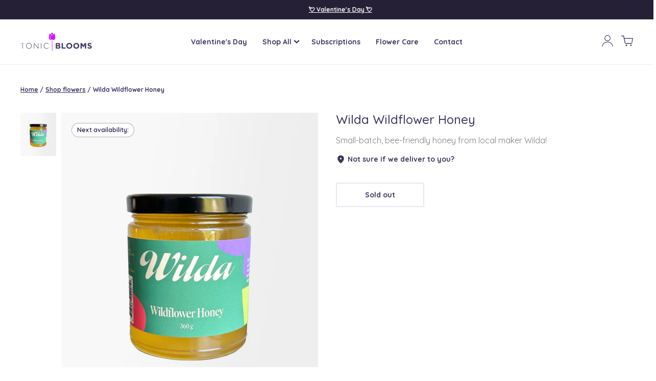

--- FILE ---
content_type: text/html; charset=utf-8
request_url: https://tonicblooms.com/products/wilda-wildflower-honey
body_size: 45728
content:















<!doctype html>
<html lang="en">

<head>
  <meta charset="utf-8">
  <meta http-equiv="X-UA-Compatible" content="IE=edge">
  <meta name="viewport" content="width=device-width, initial-scale=1, maximum-scale=1, user-scalable=0">
  <meta name="theme-color" content="" />
  <link rel="shortcut icon" href="//tonicblooms.com/cdn/shop/t/152/assets/favicon.png?v=75588981794350190811766520916" type="image/x-icon">
  <link rel="canonical" href="https://tonicblooms.com/products/wilda-wildflower-honey">
  <script src="//tonicblooms.com/cdn/shop/t/152/assets/SuperMarquee.min.js?v=30668108980623916241766520916" type="text/javascript"></script>
  <script src="//tonicblooms.com/cdn/shop/t/152/assets/swiper-bundle.min.js?v=146640479871518466531766520916" type="text/javascript"></script>
  <link href="//tonicblooms.com/cdn/shop/t/152/assets/swiper-bundle.min.css?v=4218531952913595491766520916" rel="stylesheet" type="text/css" media="all" />
  
  
  
  
  
  
  
  
  
  
  
  
  
  
  
  
  
  
  
  
  
<title>Wilda Wildflower Honey
</title>

  <meta property="og:url" content="https://tonicblooms.com">
<meta name="twitter:card" content="summary">





<meta property="og:site_name" content="Tonic Blooms">


  <div id="shopify-section-seo-index" class="shopify-section">
 



  



  





















  
<script type="application/ld+json" data_creator="GlennxDigitalNew">  
{
    "@context": "http://schema.org/",
    "@id": "/products/wilda-wildflower-honey#product",
    "@type": "ProductGroup",
    "name": "Wilda Wildflower Honey",
    "url": "/products/wilda-wildflower-honey",
    "productGroupID": "10960259219616",    
    "description": "Small-batch, bee-friendly honey from local maker Wilda! ",
    "image": "https://tonicblooms.com/cdn/shop/files/wildahoney-PSv2_1024x1024.jpg?v=1694108995",   
    "audience": {
        "@type": "PeopleAudience",
        "@id": "PeopleAudience",
        "audienceType": "Country",
        "name": "Canada"
    }, 
    
    "category": "Goodies",
    
"hasVariant": [{
            "@id": "/products/wilda-wildflower-honey?variant=46848757399712#variant",
            "@type": "Product",
            "image": "https:files/wildahoney-PSv2.jpg",
            "name": "Wilda Wildflower Honey - Default Title ",
            "brand": {
            "@type": "Brand",
              "name": "Tonic Blooms"
            },
            "description": "Small-batch, bee-friendly honey from local maker Wilda! ",
            "offers": {
                "@id": "/products/wilda-wildflower-honey?variant=46848757399712#offer",
                "@type": "Offer",
                "priceCurrency": "CAD",
                "price": "14.00",
                "itemCondition": "http://schema.org/NewCondition",
                "availability": "http://schema.org/OutOfStock",
                "url": "/products/wilda-wildflower-honey?variant=46848757399712",
                "mpn": "",
                "shippingDetails": {
                  "@type": "OfferShippingDetails",
                  "shippingRate": {
                      "@type": "MonetaryAmount",                    
                      "value": 10,
                      "currency": "CAD"
                  },
                  "weight":{
                      "@type": "QuantitativeValue",
                      "value" : "0.0 kg"
                  },
                  "shippingDestination": {
                    "@type": "DefinedRegion",
                    "addressCountry": "CA"
                  },
                  "deliveryTime": {
                    "@type": "ShippingDeliveryTime",
                    "businessDays": {
                        "@type": "OpeningHoursSpecification",
                        "dayOfWeek": [
                            "https://schema.org/Monday",
                            "https://schema.org/Tuesday",
                            "https://schema.org/Wednesday",
                            "https://schema.org/Thursday",
                            "https://schema.org/Friday"
                        ]
                      },
                    "handlingTime": {
                                "@type": "QuantitativeValue",
                                "minValue": 0,
                                "maxValue": 1,
                                "unitCode": "DAY"
                              },
                              "transitTime": {
                                "@type": "QuantitativeValue",
                                "minValue": 0,
                                "maxValue": 1,
                                "unitCode": "DAY"
                              }
                            }                
                          },
        

       
                    "acceptedPaymentMethod": [
                      "http://purl.org/goodrelations/v1#PaymentMethodCreditCard",
                      "http://purl.org/goodrelations/v1#GoogleCheckout",
                      "http://purl.org/goodrelations/v1#PayPal",
                      "http://purl.org/goodrelations/v1#DirectDebit"
                    ],
        
                "priceValidUntil": "2027-01-28"        
              },"sku": "46848757399712"}  
              
                ]
              
  
    

    
      
}
</script> 




  
</div>

    <style>
      #textline-widget {
      display: none!important;
    }
    </style>
  
  <meta name="description" content="Small-batch, bee-friendly honey from local maker Wilda!">

  
<link type="text/css" href="//tonicblooms.com/cdn/shop/t/152/assets/layout.theme.css?v=155571139895508011181766520916" rel="stylesheet"><link type="text/css" href="//tonicblooms.com/cdn/shop/t/152/assets/layout.theme.styleLiquid.scss.css?v=75789508706063305271766520916" rel="stylesheet">
  
<script type="text/javascript" src="//tonicblooms.com/cdn/shop/t/152/assets/vendors@layout.theme.js?v=39641860462837139291766520916" defer="defer"></script><script type="text/javascript" src="//tonicblooms.com/cdn/shop/t/152/assets/layout.theme.js?v=160120631382857937041766520916" defer="defer"></script><link rel="prefetch" href="//tonicblooms.com/cdn/shop/t/152/assets/template.cart.js?v=55100067119600538331766520916" as="script">
  <script src="https://cdn.jsdelivr.net/npm/vue@2.6.11"></script>
  <script src="//tonicblooms.com/cdn/shop/t/152/assets/vuejs-datepicker.min.js?v=17883401669351883731766520916"></script>
  <script
    src="https://maps.googleapis.com/maps/api/js?key=AIzaSyDi3urdKSRWzFP4voyAxj9cE_dZcBa9wOs&libraries=places"></script>

  
  <script>window.performance && window.performance.mark && window.performance.mark('shopify.content_for_header.start');</script><meta name="facebook-domain-verification" content="tp527jbjqgvyzfvtxwi1a2x981nxxa">
<meta id="shopify-digital-wallet" name="shopify-digital-wallet" content="/28295889028/digital_wallets/dialog">
<meta name="shopify-checkout-api-token" content="7bb136f7f373e8915743f80133e4440a">
<link rel="alternate" type="application/json+oembed" href="https://tonicblooms.com/products/wilda-wildflower-honey.oembed">
<script async="async" src="/checkouts/internal/preloads.js?locale=en-CA"></script>
<script id="apple-pay-shop-capabilities" type="application/json">{"shopId":28295889028,"countryCode":"CA","currencyCode":"CAD","merchantCapabilities":["supports3DS"],"merchantId":"gid:\/\/shopify\/Shop\/28295889028","merchantName":"Tonic Blooms","requiredBillingContactFields":["postalAddress","email"],"requiredShippingContactFields":["postalAddress","email"],"shippingType":"shipping","supportedNetworks":["visa","masterCard","amex","discover","interac","jcb"],"total":{"type":"pending","label":"Tonic Blooms","amount":"1.00"},"shopifyPaymentsEnabled":true,"supportsSubscriptions":true}</script>
<script id="shopify-features" type="application/json">{"accessToken":"7bb136f7f373e8915743f80133e4440a","betas":["rich-media-storefront-analytics"],"domain":"tonicblooms.com","predictiveSearch":true,"shopId":28295889028,"locale":"en"}</script>
<script>var Shopify = Shopify || {};
Shopify.shop = "tonic-blooms-development.myshopify.com";
Shopify.locale = "en";
Shopify.currency = {"active":"CAD","rate":"1.0"};
Shopify.country = "CA";
Shopify.theme = {"name":"Gift Card Sale","id":186664419696,"schema_name":"Tonic Blooms","schema_version":"1.36.0","theme_store_id":null,"role":"main"};
Shopify.theme.handle = "null";
Shopify.theme.style = {"id":null,"handle":null};
Shopify.cdnHost = "tonicblooms.com/cdn";
Shopify.routes = Shopify.routes || {};
Shopify.routes.root = "/";</script>
<script type="module">!function(o){(o.Shopify=o.Shopify||{}).modules=!0}(window);</script>
<script>!function(o){function n(){var o=[];function n(){o.push(Array.prototype.slice.apply(arguments))}return n.q=o,n}var t=o.Shopify=o.Shopify||{};t.loadFeatures=n(),t.autoloadFeatures=n()}(window);</script>
<script id="shop-js-analytics" type="application/json">{"pageType":"product"}</script>
<script defer="defer" async type="module" src="//tonicblooms.com/cdn/shopifycloud/shop-js/modules/v2/client.init-shop-cart-sync_WVOgQShq.en.esm.js"></script>
<script defer="defer" async type="module" src="//tonicblooms.com/cdn/shopifycloud/shop-js/modules/v2/chunk.common_C_13GLB1.esm.js"></script>
<script defer="defer" async type="module" src="//tonicblooms.com/cdn/shopifycloud/shop-js/modules/v2/chunk.modal_CLfMGd0m.esm.js"></script>
<script type="module">
  await import("//tonicblooms.com/cdn/shopifycloud/shop-js/modules/v2/client.init-shop-cart-sync_WVOgQShq.en.esm.js");
await import("//tonicblooms.com/cdn/shopifycloud/shop-js/modules/v2/chunk.common_C_13GLB1.esm.js");
await import("//tonicblooms.com/cdn/shopifycloud/shop-js/modules/v2/chunk.modal_CLfMGd0m.esm.js");

  window.Shopify.SignInWithShop?.initShopCartSync?.({"fedCMEnabled":true,"windoidEnabled":true});

</script>
<script>(function() {
  var isLoaded = false;
  function asyncLoad() {
    if (isLoaded) return;
    isLoaded = true;
    var urls = ["https:\/\/popup4.lifterpopup.com\/js\/modal.js?shop=tonic-blooms-development.myshopify.com","https:\/\/na.shgcdn3.com\/pixel-collector.js?shop=tonic-blooms-development.myshopify.com"];
    for (var i = 0; i < urls.length; i++) {
      var s = document.createElement('script');
      s.type = 'text/javascript';
      s.async = true;
      s.src = urls[i];
      var x = document.getElementsByTagName('script')[0];
      x.parentNode.insertBefore(s, x);
    }
  };
  if(window.attachEvent) {
    window.attachEvent('onload', asyncLoad);
  } else {
    window.addEventListener('load', asyncLoad, false);
  }
})();</script>
<script id="__st">var __st={"a":28295889028,"offset":-18000,"reqid":"3526ef77-1644-4dc8-909a-89ce949180f8-1769590219","pageurl":"tonicblooms.com\/products\/wilda-wildflower-honey","u":"11fd37d474bb","p":"product","rtyp":"product","rid":10960259219616};</script>
<script>window.ShopifyPaypalV4VisibilityTracking = true;</script>
<script id="captcha-bootstrap">!function(){'use strict';const t='contact',e='account',n='new_comment',o=[[t,t],['blogs',n],['comments',n],[t,'customer']],c=[[e,'customer_login'],[e,'guest_login'],[e,'recover_customer_password'],[e,'create_customer']],r=t=>t.map((([t,e])=>`form[action*='/${t}']:not([data-nocaptcha='true']) input[name='form_type'][value='${e}']`)).join(','),a=t=>()=>t?[...document.querySelectorAll(t)].map((t=>t.form)):[];function s(){const t=[...o],e=r(t);return a(e)}const i='password',u='form_key',d=['recaptcha-v3-token','g-recaptcha-response','h-captcha-response',i],f=()=>{try{return window.sessionStorage}catch{return}},m='__shopify_v',_=t=>t.elements[u];function p(t,e,n=!1){try{const o=window.sessionStorage,c=JSON.parse(o.getItem(e)),{data:r}=function(t){const{data:e,action:n}=t;return t[m]||n?{data:e,action:n}:{data:t,action:n}}(c);for(const[e,n]of Object.entries(r))t.elements[e]&&(t.elements[e].value=n);n&&o.removeItem(e)}catch(o){console.error('form repopulation failed',{error:o})}}const l='form_type',E='cptcha';function T(t){t.dataset[E]=!0}const w=window,h=w.document,L='Shopify',v='ce_forms',y='captcha';let A=!1;((t,e)=>{const n=(g='f06e6c50-85a8-45c8-87d0-21a2b65856fe',I='https://cdn.shopify.com/shopifycloud/storefront-forms-hcaptcha/ce_storefront_forms_captcha_hcaptcha.v1.5.2.iife.js',D={infoText:'Protected by hCaptcha',privacyText:'Privacy',termsText:'Terms'},(t,e,n)=>{const o=w[L][v],c=o.bindForm;if(c)return c(t,g,e,D).then(n);var r;o.q.push([[t,g,e,D],n]),r=I,A||(h.body.append(Object.assign(h.createElement('script'),{id:'captcha-provider',async:!0,src:r})),A=!0)});var g,I,D;w[L]=w[L]||{},w[L][v]=w[L][v]||{},w[L][v].q=[],w[L][y]=w[L][y]||{},w[L][y].protect=function(t,e){n(t,void 0,e),T(t)},Object.freeze(w[L][y]),function(t,e,n,w,h,L){const[v,y,A,g]=function(t,e,n){const i=e?o:[],u=t?c:[],d=[...i,...u],f=r(d),m=r(i),_=r(d.filter((([t,e])=>n.includes(e))));return[a(f),a(m),a(_),s()]}(w,h,L),I=t=>{const e=t.target;return e instanceof HTMLFormElement?e:e&&e.form},D=t=>v().includes(t);t.addEventListener('submit',(t=>{const e=I(t);if(!e)return;const n=D(e)&&!e.dataset.hcaptchaBound&&!e.dataset.recaptchaBound,o=_(e),c=g().includes(e)&&(!o||!o.value);(n||c)&&t.preventDefault(),c&&!n&&(function(t){try{if(!f())return;!function(t){const e=f();if(!e)return;const n=_(t);if(!n)return;const o=n.value;o&&e.removeItem(o)}(t);const e=Array.from(Array(32),(()=>Math.random().toString(36)[2])).join('');!function(t,e){_(t)||t.append(Object.assign(document.createElement('input'),{type:'hidden',name:u})),t.elements[u].value=e}(t,e),function(t,e){const n=f();if(!n)return;const o=[...t.querySelectorAll(`input[type='${i}']`)].map((({name:t})=>t)),c=[...d,...o],r={};for(const[a,s]of new FormData(t).entries())c.includes(a)||(r[a]=s);n.setItem(e,JSON.stringify({[m]:1,action:t.action,data:r}))}(t,e)}catch(e){console.error('failed to persist form',e)}}(e),e.submit())}));const S=(t,e)=>{t&&!t.dataset[E]&&(n(t,e.some((e=>e===t))),T(t))};for(const o of['focusin','change'])t.addEventListener(o,(t=>{const e=I(t);D(e)&&S(e,y())}));const B=e.get('form_key'),M=e.get(l),P=B&&M;t.addEventListener('DOMContentLoaded',(()=>{const t=y();if(P)for(const e of t)e.elements[l].value===M&&p(e,B);[...new Set([...A(),...v().filter((t=>'true'===t.dataset.shopifyCaptcha))])].forEach((e=>S(e,t)))}))}(h,new URLSearchParams(w.location.search),n,t,e,['guest_login'])})(!1,!0)}();</script>
<script integrity="sha256-4kQ18oKyAcykRKYeNunJcIwy7WH5gtpwJnB7kiuLZ1E=" data-source-attribution="shopify.loadfeatures" defer="defer" src="//tonicblooms.com/cdn/shopifycloud/storefront/assets/storefront/load_feature-a0a9edcb.js" crossorigin="anonymous"></script>
<script data-source-attribution="shopify.dynamic_checkout.dynamic.init">var Shopify=Shopify||{};Shopify.PaymentButton=Shopify.PaymentButton||{isStorefrontPortableWallets:!0,init:function(){window.Shopify.PaymentButton.init=function(){};var t=document.createElement("script");t.src="https://tonicblooms.com/cdn/shopifycloud/portable-wallets/latest/portable-wallets.en.js",t.type="module",document.head.appendChild(t)}};
</script>
<script data-source-attribution="shopify.dynamic_checkout.buyer_consent">
  function portableWalletsHideBuyerConsent(e){var t=document.getElementById("shopify-buyer-consent"),n=document.getElementById("shopify-subscription-policy-button");t&&n&&(t.classList.add("hidden"),t.setAttribute("aria-hidden","true"),n.removeEventListener("click",e))}function portableWalletsShowBuyerConsent(e){var t=document.getElementById("shopify-buyer-consent"),n=document.getElementById("shopify-subscription-policy-button");t&&n&&(t.classList.remove("hidden"),t.removeAttribute("aria-hidden"),n.addEventListener("click",e))}window.Shopify?.PaymentButton&&(window.Shopify.PaymentButton.hideBuyerConsent=portableWalletsHideBuyerConsent,window.Shopify.PaymentButton.showBuyerConsent=portableWalletsShowBuyerConsent);
</script>
<script data-source-attribution="shopify.dynamic_checkout.cart.bootstrap">document.addEventListener("DOMContentLoaded",(function(){function t(){return document.querySelector("shopify-accelerated-checkout-cart, shopify-accelerated-checkout")}if(t())Shopify.PaymentButton.init();else{new MutationObserver((function(e,n){t()&&(Shopify.PaymentButton.init(),n.disconnect())})).observe(document.body,{childList:!0,subtree:!0})}}));
</script>
<link id="shopify-accelerated-checkout-styles" rel="stylesheet" media="screen" href="https://tonicblooms.com/cdn/shopifycloud/portable-wallets/latest/accelerated-checkout-backwards-compat.css" crossorigin="anonymous">
<style id="shopify-accelerated-checkout-cart">
        #shopify-buyer-consent {
  margin-top: 1em;
  display: inline-block;
  width: 100%;
}

#shopify-buyer-consent.hidden {
  display: none;
}

#shopify-subscription-policy-button {
  background: none;
  border: none;
  padding: 0;
  text-decoration: underline;
  font-size: inherit;
  cursor: pointer;
}

#shopify-subscription-policy-button::before {
  box-shadow: none;
}

      </style>

<script>window.performance && window.performance.mark && window.performance.mark('shopify.content_for_header.end');</script>
  





  <script type="text/javascript">
    
      window.__shgMoneyFormat = window.__shgMoneyFormat || {"CAD":{"currency":"CAD","currency_symbol":"$","currency_symbol_location":"left","decimal_places":2,"decimal_separator":".","thousands_separator":","}};
    
    window.__shgCurrentCurrencyCode = window.__shgCurrentCurrencyCode || {
      currency: "CAD",
      currency_symbol: "$",
      decimal_separator: ".",
      thousands_separator: ",",
      decimal_places: 2,
      currency_symbol_location: "left"
    };
  </script>



  <script src="https://cdn.jsdelivr.net/npm/@glidejs/glide"></script>

  <meta name="google-site-verification" content="sT-VlKxWZKVQp5raTBM6t6Dq8QGPrqMZBXqAjeTGhpk" />
  <script src="https://unpkg.com/libphonenumber-js@1.10.15/bundle/libphonenumber-max.js"></script>

  

<script type="text/javascript">
  
    window.SHG_CUSTOMER = null;
  
</script>







<!-- BEGIN app block: shopify://apps/klaviyo-email-marketing-sms/blocks/klaviyo-onsite-embed/2632fe16-c075-4321-a88b-50b567f42507 -->












  <script async src="https://static.klaviyo.com/onsite/js/S3gTsF/klaviyo.js?company_id=S3gTsF"></script>
  <script>!function(){if(!window.klaviyo){window._klOnsite=window._klOnsite||[];try{window.klaviyo=new Proxy({},{get:function(n,i){return"push"===i?function(){var n;(n=window._klOnsite).push.apply(n,arguments)}:function(){for(var n=arguments.length,o=new Array(n),w=0;w<n;w++)o[w]=arguments[w];var t="function"==typeof o[o.length-1]?o.pop():void 0,e=new Promise((function(n){window._klOnsite.push([i].concat(o,[function(i){t&&t(i),n(i)}]))}));return e}}})}catch(n){window.klaviyo=window.klaviyo||[],window.klaviyo.push=function(){var n;(n=window._klOnsite).push.apply(n,arguments)}}}}();</script>

  
    <script id="viewed_product">
      if (item == null) {
        var _learnq = _learnq || [];

        var MetafieldReviews = null
        var MetafieldYotpoRating = null
        var MetafieldYotpoCount = null
        var MetafieldLooxRating = null
        var MetafieldLooxCount = null
        var okendoProduct = null
        var okendoProductReviewCount = null
        var okendoProductReviewAverageValue = null
        try {
          // The following fields are used for Customer Hub recently viewed in order to add reviews.
          // This information is not part of __kla_viewed. Instead, it is part of __kla_viewed_reviewed_items
          MetafieldReviews = {};
          MetafieldYotpoRating = null
          MetafieldYotpoCount = null
          MetafieldLooxRating = null
          MetafieldLooxCount = null

          okendoProduct = null
          // If the okendo metafield is not legacy, it will error, which then requires the new json formatted data
          if (okendoProduct && 'error' in okendoProduct) {
            okendoProduct = null
          }
          okendoProductReviewCount = okendoProduct ? okendoProduct.reviewCount : null
          okendoProductReviewAverageValue = okendoProduct ? okendoProduct.reviewAverageValue : null
        } catch (error) {
          console.error('Error in Klaviyo onsite reviews tracking:', error);
        }

        var item = {
          Name: "Wilda Wildflower Honey",
          ProductID: 10960259219616,
          Categories: [],
          ImageURL: "https://tonicblooms.com/cdn/shop/files/wildahoney-PSv2_grande.jpg?v=1694108995",
          URL: "https://tonicblooms.com/products/wilda-wildflower-honey",
          Brand: "Tonic Blooms",
          Price: "14.00",
          Value: "14.00",
          CompareAtPrice: "0.00"
        };
        _learnq.push(['track', 'Viewed Product', item]);
        _learnq.push(['trackViewedItem', {
          Title: item.Name,
          ItemId: item.ProductID,
          Categories: item.Categories,
          ImageUrl: item.ImageURL,
          Url: item.URL,
          Metadata: {
            Brand: item.Brand,
            Price: item.Price,
            Value: item.Value,
            CompareAtPrice: item.CompareAtPrice
          },
          metafields:{
            reviews: MetafieldReviews,
            yotpo:{
              rating: MetafieldYotpoRating,
              count: MetafieldYotpoCount,
            },
            loox:{
              rating: MetafieldLooxRating,
              count: MetafieldLooxCount,
            },
            okendo: {
              rating: okendoProductReviewAverageValue,
              count: okendoProductReviewCount,
            }
          }
        }]);
      }
    </script>
  




  <script>
    window.klaviyoReviewsProductDesignMode = false
  </script>







<!-- END app block --><script src="https://cdn.shopify.com/extensions/019c01c1-3c3a-74fe-8600-fd97ec7cf6bf/aftersell-574/assets/aftersell-utm-triggers.js" type="text/javascript" defer="defer"></script>
<meta property="og:image" content="https://cdn.shopify.com/s/files/1/0282/9588/9028/files/wildahoney-PSv2.jpg?v=1694108995" />
<meta property="og:image:secure_url" content="https://cdn.shopify.com/s/files/1/0282/9588/9028/files/wildahoney-PSv2.jpg?v=1694108995" />
<meta property="og:image:width" content="1230" />
<meta property="og:image:height" content="1496" />
<link href="https://monorail-edge.shopifysvc.com" rel="dns-prefetch">
<script>(function(){if ("sendBeacon" in navigator && "performance" in window) {try {var session_token_from_headers = performance.getEntriesByType('navigation')[0].serverTiming.find(x => x.name == '_s').description;} catch {var session_token_from_headers = undefined;}var session_cookie_matches = document.cookie.match(/_shopify_s=([^;]*)/);var session_token_from_cookie = session_cookie_matches && session_cookie_matches.length === 2 ? session_cookie_matches[1] : "";var session_token = session_token_from_headers || session_token_from_cookie || "";function handle_abandonment_event(e) {var entries = performance.getEntries().filter(function(entry) {return /monorail-edge.shopifysvc.com/.test(entry.name);});if (!window.abandonment_tracked && entries.length === 0) {window.abandonment_tracked = true;var currentMs = Date.now();var navigation_start = performance.timing.navigationStart;var payload = {shop_id: 28295889028,url: window.location.href,navigation_start,duration: currentMs - navigation_start,session_token,page_type: "product"};window.navigator.sendBeacon("https://monorail-edge.shopifysvc.com/v1/produce", JSON.stringify({schema_id: "online_store_buyer_site_abandonment/1.1",payload: payload,metadata: {event_created_at_ms: currentMs,event_sent_at_ms: currentMs}}));}}window.addEventListener('pagehide', handle_abandonment_event);}}());</script>
<script id="web-pixels-manager-setup">(function e(e,d,r,n,o){if(void 0===o&&(o={}),!Boolean(null===(a=null===(i=window.Shopify)||void 0===i?void 0:i.analytics)||void 0===a?void 0:a.replayQueue)){var i,a;window.Shopify=window.Shopify||{};var t=window.Shopify;t.analytics=t.analytics||{};var s=t.analytics;s.replayQueue=[],s.publish=function(e,d,r){return s.replayQueue.push([e,d,r]),!0};try{self.performance.mark("wpm:start")}catch(e){}var l=function(){var e={modern:/Edge?\/(1{2}[4-9]|1[2-9]\d|[2-9]\d{2}|\d{4,})\.\d+(\.\d+|)|Firefox\/(1{2}[4-9]|1[2-9]\d|[2-9]\d{2}|\d{4,})\.\d+(\.\d+|)|Chrom(ium|e)\/(9{2}|\d{3,})\.\d+(\.\d+|)|(Maci|X1{2}).+ Version\/(15\.\d+|(1[6-9]|[2-9]\d|\d{3,})\.\d+)([,.]\d+|)( \(\w+\)|)( Mobile\/\w+|) Safari\/|Chrome.+OPR\/(9{2}|\d{3,})\.\d+\.\d+|(CPU[ +]OS|iPhone[ +]OS|CPU[ +]iPhone|CPU IPhone OS|CPU iPad OS)[ +]+(15[._]\d+|(1[6-9]|[2-9]\d|\d{3,})[._]\d+)([._]\d+|)|Android:?[ /-](13[3-9]|1[4-9]\d|[2-9]\d{2}|\d{4,})(\.\d+|)(\.\d+|)|Android.+Firefox\/(13[5-9]|1[4-9]\d|[2-9]\d{2}|\d{4,})\.\d+(\.\d+|)|Android.+Chrom(ium|e)\/(13[3-9]|1[4-9]\d|[2-9]\d{2}|\d{4,})\.\d+(\.\d+|)|SamsungBrowser\/([2-9]\d|\d{3,})\.\d+/,legacy:/Edge?\/(1[6-9]|[2-9]\d|\d{3,})\.\d+(\.\d+|)|Firefox\/(5[4-9]|[6-9]\d|\d{3,})\.\d+(\.\d+|)|Chrom(ium|e)\/(5[1-9]|[6-9]\d|\d{3,})\.\d+(\.\d+|)([\d.]+$|.*Safari\/(?![\d.]+ Edge\/[\d.]+$))|(Maci|X1{2}).+ Version\/(10\.\d+|(1[1-9]|[2-9]\d|\d{3,})\.\d+)([,.]\d+|)( \(\w+\)|)( Mobile\/\w+|) Safari\/|Chrome.+OPR\/(3[89]|[4-9]\d|\d{3,})\.\d+\.\d+|(CPU[ +]OS|iPhone[ +]OS|CPU[ +]iPhone|CPU IPhone OS|CPU iPad OS)[ +]+(10[._]\d+|(1[1-9]|[2-9]\d|\d{3,})[._]\d+)([._]\d+|)|Android:?[ /-](13[3-9]|1[4-9]\d|[2-9]\d{2}|\d{4,})(\.\d+|)(\.\d+|)|Mobile Safari.+OPR\/([89]\d|\d{3,})\.\d+\.\d+|Android.+Firefox\/(13[5-9]|1[4-9]\d|[2-9]\d{2}|\d{4,})\.\d+(\.\d+|)|Android.+Chrom(ium|e)\/(13[3-9]|1[4-9]\d|[2-9]\d{2}|\d{4,})\.\d+(\.\d+|)|Android.+(UC? ?Browser|UCWEB|U3)[ /]?(15\.([5-9]|\d{2,})|(1[6-9]|[2-9]\d|\d{3,})\.\d+)\.\d+|SamsungBrowser\/(5\.\d+|([6-9]|\d{2,})\.\d+)|Android.+MQ{2}Browser\/(14(\.(9|\d{2,})|)|(1[5-9]|[2-9]\d|\d{3,})(\.\d+|))(\.\d+|)|K[Aa][Ii]OS\/(3\.\d+|([4-9]|\d{2,})\.\d+)(\.\d+|)/},d=e.modern,r=e.legacy,n=navigator.userAgent;return n.match(d)?"modern":n.match(r)?"legacy":"unknown"}(),u="modern"===l?"modern":"legacy",c=(null!=n?n:{modern:"",legacy:""})[u],f=function(e){return[e.baseUrl,"/wpm","/b",e.hashVersion,"modern"===e.buildTarget?"m":"l",".js"].join("")}({baseUrl:d,hashVersion:r,buildTarget:u}),m=function(e){var d=e.version,r=e.bundleTarget,n=e.surface,o=e.pageUrl,i=e.monorailEndpoint;return{emit:function(e){var a=e.status,t=e.errorMsg,s=(new Date).getTime(),l=JSON.stringify({metadata:{event_sent_at_ms:s},events:[{schema_id:"web_pixels_manager_load/3.1",payload:{version:d,bundle_target:r,page_url:o,status:a,surface:n,error_msg:t},metadata:{event_created_at_ms:s}}]});if(!i)return console&&console.warn&&console.warn("[Web Pixels Manager] No Monorail endpoint provided, skipping logging."),!1;try{return self.navigator.sendBeacon.bind(self.navigator)(i,l)}catch(e){}var u=new XMLHttpRequest;try{return u.open("POST",i,!0),u.setRequestHeader("Content-Type","text/plain"),u.send(l),!0}catch(e){return console&&console.warn&&console.warn("[Web Pixels Manager] Got an unhandled error while logging to Monorail."),!1}}}}({version:r,bundleTarget:l,surface:e.surface,pageUrl:self.location.href,monorailEndpoint:e.monorailEndpoint});try{o.browserTarget=l,function(e){var d=e.src,r=e.async,n=void 0===r||r,o=e.onload,i=e.onerror,a=e.sri,t=e.scriptDataAttributes,s=void 0===t?{}:t,l=document.createElement("script"),u=document.querySelector("head"),c=document.querySelector("body");if(l.async=n,l.src=d,a&&(l.integrity=a,l.crossOrigin="anonymous"),s)for(var f in s)if(Object.prototype.hasOwnProperty.call(s,f))try{l.dataset[f]=s[f]}catch(e){}if(o&&l.addEventListener("load",o),i&&l.addEventListener("error",i),u)u.appendChild(l);else{if(!c)throw new Error("Did not find a head or body element to append the script");c.appendChild(l)}}({src:f,async:!0,onload:function(){if(!function(){var e,d;return Boolean(null===(d=null===(e=window.Shopify)||void 0===e?void 0:e.analytics)||void 0===d?void 0:d.initialized)}()){var d=window.webPixelsManager.init(e)||void 0;if(d){var r=window.Shopify.analytics;r.replayQueue.forEach((function(e){var r=e[0],n=e[1],o=e[2];d.publishCustomEvent(r,n,o)})),r.replayQueue=[],r.publish=d.publishCustomEvent,r.visitor=d.visitor,r.initialized=!0}}},onerror:function(){return m.emit({status:"failed",errorMsg:"".concat(f," has failed to load")})},sri:function(e){var d=/^sha384-[A-Za-z0-9+/=]+$/;return"string"==typeof e&&d.test(e)}(c)?c:"",scriptDataAttributes:o}),m.emit({status:"loading"})}catch(e){m.emit({status:"failed",errorMsg:(null==e?void 0:e.message)||"Unknown error"})}}})({shopId: 28295889028,storefrontBaseUrl: "https://tonicblooms.com",extensionsBaseUrl: "https://extensions.shopifycdn.com/cdn/shopifycloud/web-pixels-manager",monorailEndpoint: "https://monorail-edge.shopifysvc.com/unstable/produce_batch",surface: "storefront-renderer",enabledBetaFlags: ["2dca8a86"],webPixelsConfigList: [{"id":"2350776688","configuration":"{\"accountID\":\"S3gTsF\",\"webPixelConfig\":\"eyJlbmFibGVBZGRlZFRvQ2FydEV2ZW50cyI6IHRydWV9\"}","eventPayloadVersion":"v1","runtimeContext":"STRICT","scriptVersion":"524f6c1ee37bacdca7657a665bdca589","type":"APP","apiClientId":123074,"privacyPurposes":["ANALYTICS","MARKETING"],"dataSharingAdjustments":{"protectedCustomerApprovalScopes":["read_customer_address","read_customer_email","read_customer_name","read_customer_personal_data","read_customer_phone"]}},{"id":"1968243056","configuration":"{\"site_id\":\"a5002498-5590-4f9c-9d27-9786770e455d\",\"analytics_endpoint\":\"https:\\\/\\\/na.shgcdn3.com\"}","eventPayloadVersion":"v1","runtimeContext":"STRICT","scriptVersion":"695709fc3f146fa50a25299517a954f2","type":"APP","apiClientId":1158168,"privacyPurposes":["ANALYTICS","MARKETING","SALE_OF_DATA"],"dataSharingAdjustments":{"protectedCustomerApprovalScopes":["read_customer_personal_data"]}},{"id":"712278384","configuration":"{\"config\":\"{\\\"pixel_id\\\":\\\"G-FVLGYD3TS6\\\",\\\"gtag_events\\\":[{\\\"type\\\":\\\"purchase\\\",\\\"action_label\\\":\\\"G-FVLGYD3TS6\\\"},{\\\"type\\\":\\\"page_view\\\",\\\"action_label\\\":\\\"G-FVLGYD3TS6\\\"},{\\\"type\\\":\\\"view_item\\\",\\\"action_label\\\":\\\"G-FVLGYD3TS6\\\"},{\\\"type\\\":\\\"search\\\",\\\"action_label\\\":\\\"G-FVLGYD3TS6\\\"},{\\\"type\\\":\\\"add_to_cart\\\",\\\"action_label\\\":\\\"G-FVLGYD3TS6\\\"},{\\\"type\\\":\\\"begin_checkout\\\",\\\"action_label\\\":\\\"G-FVLGYD3TS6\\\"},{\\\"type\\\":\\\"add_payment_info\\\",\\\"action_label\\\":\\\"G-FVLGYD3TS6\\\"}],\\\"enable_monitoring_mode\\\":false}\"}","eventPayloadVersion":"v1","runtimeContext":"OPEN","scriptVersion":"b2a88bafab3e21179ed38636efcd8a93","type":"APP","apiClientId":1780363,"privacyPurposes":[],"dataSharingAdjustments":{"protectedCustomerApprovalScopes":["read_customer_address","read_customer_email","read_customer_name","read_customer_personal_data","read_customer_phone"]}},{"id":"192544928","configuration":"{\"pixel_id\":\"543251569616535\",\"pixel_type\":\"facebook_pixel\",\"metaapp_system_user_token\":\"-\"}","eventPayloadVersion":"v1","runtimeContext":"OPEN","scriptVersion":"ca16bc87fe92b6042fbaa3acc2fbdaa6","type":"APP","apiClientId":2329312,"privacyPurposes":["ANALYTICS","MARKETING","SALE_OF_DATA"],"dataSharingAdjustments":{"protectedCustomerApprovalScopes":["read_customer_address","read_customer_email","read_customer_name","read_customer_personal_data","read_customer_phone"]}},{"id":"72810656","configuration":"{\"tagID\":\"2612767919647\"}","eventPayloadVersion":"v1","runtimeContext":"STRICT","scriptVersion":"18031546ee651571ed29edbe71a3550b","type":"APP","apiClientId":3009811,"privacyPurposes":["ANALYTICS","MARKETING","SALE_OF_DATA"],"dataSharingAdjustments":{"protectedCustomerApprovalScopes":["read_customer_address","read_customer_email","read_customer_name","read_customer_personal_data","read_customer_phone"]}},{"id":"38371488","eventPayloadVersion":"1","runtimeContext":"LAX","scriptVersion":"1","type":"CUSTOM","privacyPurposes":["ANALYTICS","MARKETING","SALE_OF_DATA"],"name":"Google Ads Purchase"},{"id":"117899632","eventPayloadVersion":"1","runtimeContext":"LAX","scriptVersion":"1","type":"CUSTOM","privacyPurposes":["ANALYTICS","MARKETING","SALE_OF_DATA"],"name":"Reddit Pixel"},{"id":"shopify-app-pixel","configuration":"{}","eventPayloadVersion":"v1","runtimeContext":"STRICT","scriptVersion":"0450","apiClientId":"shopify-pixel","type":"APP","privacyPurposes":["ANALYTICS","MARKETING"]},{"id":"shopify-custom-pixel","eventPayloadVersion":"v1","runtimeContext":"LAX","scriptVersion":"0450","apiClientId":"shopify-pixel","type":"CUSTOM","privacyPurposes":["ANALYTICS","MARKETING"]}],isMerchantRequest: false,initData: {"shop":{"name":"Tonic Blooms","paymentSettings":{"currencyCode":"CAD"},"myshopifyDomain":"tonic-blooms-development.myshopify.com","countryCode":"CA","storefrontUrl":"https:\/\/tonicblooms.com"},"customer":null,"cart":null,"checkout":null,"productVariants":[{"price":{"amount":14.0,"currencyCode":"CAD"},"product":{"title":"Wilda Wildflower Honey","vendor":"Tonic Blooms","id":"10960259219616","untranslatedTitle":"Wilda Wildflower Honey","url":"\/products\/wilda-wildflower-honey","type":"Goodies"},"id":"46848757399712","image":{"src":"\/\/tonicblooms.com\/cdn\/shop\/files\/wildahoney-PSv2.jpg?v=1694108995"},"sku":null,"title":"Default Title","untranslatedTitle":"Default Title"}],"purchasingCompany":null},},"https://tonicblooms.com/cdn","fcfee988w5aeb613cpc8e4bc33m6693e112",{"modern":"","legacy":""},{"shopId":"28295889028","storefrontBaseUrl":"https:\/\/tonicblooms.com","extensionBaseUrl":"https:\/\/extensions.shopifycdn.com\/cdn\/shopifycloud\/web-pixels-manager","surface":"storefront-renderer","enabledBetaFlags":"[\"2dca8a86\"]","isMerchantRequest":"false","hashVersion":"fcfee988w5aeb613cpc8e4bc33m6693e112","publish":"custom","events":"[[\"page_viewed\",{}],[\"product_viewed\",{\"productVariant\":{\"price\":{\"amount\":14.0,\"currencyCode\":\"CAD\"},\"product\":{\"title\":\"Wilda Wildflower Honey\",\"vendor\":\"Tonic Blooms\",\"id\":\"10960259219616\",\"untranslatedTitle\":\"Wilda Wildflower Honey\",\"url\":\"\/products\/wilda-wildflower-honey\",\"type\":\"Goodies\"},\"id\":\"46848757399712\",\"image\":{\"src\":\"\/\/tonicblooms.com\/cdn\/shop\/files\/wildahoney-PSv2.jpg?v=1694108995\"},\"sku\":null,\"title\":\"Default Title\",\"untranslatedTitle\":\"Default Title\"}}]]"});</script><script>
  window.ShopifyAnalytics = window.ShopifyAnalytics || {};
  window.ShopifyAnalytics.meta = window.ShopifyAnalytics.meta || {};
  window.ShopifyAnalytics.meta.currency = 'CAD';
  var meta = {"product":{"id":10960259219616,"gid":"gid:\/\/shopify\/Product\/10960259219616","vendor":"Tonic Blooms","type":"Goodies","handle":"wilda-wildflower-honey","variants":[{"id":46848757399712,"price":1400,"name":"Wilda Wildflower Honey","public_title":null,"sku":null}],"remote":false},"page":{"pageType":"product","resourceType":"product","resourceId":10960259219616,"requestId":"3526ef77-1644-4dc8-909a-89ce949180f8-1769590219"}};
  for (var attr in meta) {
    window.ShopifyAnalytics.meta[attr] = meta[attr];
  }
</script>
<script class="analytics">
  (function () {
    var customDocumentWrite = function(content) {
      var jquery = null;

      if (window.jQuery) {
        jquery = window.jQuery;
      } else if (window.Checkout && window.Checkout.$) {
        jquery = window.Checkout.$;
      }

      if (jquery) {
        jquery('body').append(content);
      }
    };

    var hasLoggedConversion = function(token) {
      if (token) {
        return document.cookie.indexOf('loggedConversion=' + token) !== -1;
      }
      return false;
    }

    var setCookieIfConversion = function(token) {
      if (token) {
        var twoMonthsFromNow = new Date(Date.now());
        twoMonthsFromNow.setMonth(twoMonthsFromNow.getMonth() + 2);

        document.cookie = 'loggedConversion=' + token + '; expires=' + twoMonthsFromNow;
      }
    }

    var trekkie = window.ShopifyAnalytics.lib = window.trekkie = window.trekkie || [];
    if (trekkie.integrations) {
      return;
    }
    trekkie.methods = [
      'identify',
      'page',
      'ready',
      'track',
      'trackForm',
      'trackLink'
    ];
    trekkie.factory = function(method) {
      return function() {
        var args = Array.prototype.slice.call(arguments);
        args.unshift(method);
        trekkie.push(args);
        return trekkie;
      };
    };
    for (var i = 0; i < trekkie.methods.length; i++) {
      var key = trekkie.methods[i];
      trekkie[key] = trekkie.factory(key);
    }
    trekkie.load = function(config) {
      trekkie.config = config || {};
      trekkie.config.initialDocumentCookie = document.cookie;
      var first = document.getElementsByTagName('script')[0];
      var script = document.createElement('script');
      script.type = 'text/javascript';
      script.onerror = function(e) {
        var scriptFallback = document.createElement('script');
        scriptFallback.type = 'text/javascript';
        scriptFallback.onerror = function(error) {
                var Monorail = {
      produce: function produce(monorailDomain, schemaId, payload) {
        var currentMs = new Date().getTime();
        var event = {
          schema_id: schemaId,
          payload: payload,
          metadata: {
            event_created_at_ms: currentMs,
            event_sent_at_ms: currentMs
          }
        };
        return Monorail.sendRequest("https://" + monorailDomain + "/v1/produce", JSON.stringify(event));
      },
      sendRequest: function sendRequest(endpointUrl, payload) {
        // Try the sendBeacon API
        if (window && window.navigator && typeof window.navigator.sendBeacon === 'function' && typeof window.Blob === 'function' && !Monorail.isIos12()) {
          var blobData = new window.Blob([payload], {
            type: 'text/plain'
          });

          if (window.navigator.sendBeacon(endpointUrl, blobData)) {
            return true;
          } // sendBeacon was not successful

        } // XHR beacon

        var xhr = new XMLHttpRequest();

        try {
          xhr.open('POST', endpointUrl);
          xhr.setRequestHeader('Content-Type', 'text/plain');
          xhr.send(payload);
        } catch (e) {
          console.log(e);
        }

        return false;
      },
      isIos12: function isIos12() {
        return window.navigator.userAgent.lastIndexOf('iPhone; CPU iPhone OS 12_') !== -1 || window.navigator.userAgent.lastIndexOf('iPad; CPU OS 12_') !== -1;
      }
    };
    Monorail.produce('monorail-edge.shopifysvc.com',
      'trekkie_storefront_load_errors/1.1',
      {shop_id: 28295889028,
      theme_id: 186664419696,
      app_name: "storefront",
      context_url: window.location.href,
      source_url: "//tonicblooms.com/cdn/s/trekkie.storefront.a804e9514e4efded663580eddd6991fcc12b5451.min.js"});

        };
        scriptFallback.async = true;
        scriptFallback.src = '//tonicblooms.com/cdn/s/trekkie.storefront.a804e9514e4efded663580eddd6991fcc12b5451.min.js';
        first.parentNode.insertBefore(scriptFallback, first);
      };
      script.async = true;
      script.src = '//tonicblooms.com/cdn/s/trekkie.storefront.a804e9514e4efded663580eddd6991fcc12b5451.min.js';
      first.parentNode.insertBefore(script, first);
    };
    trekkie.load(
      {"Trekkie":{"appName":"storefront","development":false,"defaultAttributes":{"shopId":28295889028,"isMerchantRequest":null,"themeId":186664419696,"themeCityHash":"7889573321647503502","contentLanguage":"en","currency":"CAD"},"isServerSideCookieWritingEnabled":true,"monorailRegion":"shop_domain","enabledBetaFlags":["65f19447","b5387b81"]},"Session Attribution":{},"S2S":{"facebookCapiEnabled":true,"source":"trekkie-storefront-renderer","apiClientId":580111}}
    );

    var loaded = false;
    trekkie.ready(function() {
      if (loaded) return;
      loaded = true;

      window.ShopifyAnalytics.lib = window.trekkie;

      var originalDocumentWrite = document.write;
      document.write = customDocumentWrite;
      try { window.ShopifyAnalytics.merchantGoogleAnalytics.call(this); } catch(error) {};
      document.write = originalDocumentWrite;

      window.ShopifyAnalytics.lib.page(null,{"pageType":"product","resourceType":"product","resourceId":10960259219616,"requestId":"3526ef77-1644-4dc8-909a-89ce949180f8-1769590219","shopifyEmitted":true});

      var match = window.location.pathname.match(/checkouts\/(.+)\/(thank_you|post_purchase)/)
      var token = match? match[1]: undefined;
      if (!hasLoggedConversion(token)) {
        setCookieIfConversion(token);
        window.ShopifyAnalytics.lib.track("Viewed Product",{"currency":"CAD","variantId":46848757399712,"productId":10960259219616,"productGid":"gid:\/\/shopify\/Product\/10960259219616","name":"Wilda Wildflower Honey","price":"14.00","sku":null,"brand":"Tonic Blooms","variant":null,"category":"Goodies","nonInteraction":true,"remote":false},undefined,undefined,{"shopifyEmitted":true});
      window.ShopifyAnalytics.lib.track("monorail:\/\/trekkie_storefront_viewed_product\/1.1",{"currency":"CAD","variantId":46848757399712,"productId":10960259219616,"productGid":"gid:\/\/shopify\/Product\/10960259219616","name":"Wilda Wildflower Honey","price":"14.00","sku":null,"brand":"Tonic Blooms","variant":null,"category":"Goodies","nonInteraction":true,"remote":false,"referer":"https:\/\/tonicblooms.com\/products\/wilda-wildflower-honey"});
      }
    });


        var eventsListenerScript = document.createElement('script');
        eventsListenerScript.async = true;
        eventsListenerScript.src = "//tonicblooms.com/cdn/shopifycloud/storefront/assets/shop_events_listener-3da45d37.js";
        document.getElementsByTagName('head')[0].appendChild(eventsListenerScript);

})();</script>
  <script>
  if (!window.ga || (window.ga && typeof window.ga !== 'function')) {
    window.ga = function ga() {
      (window.ga.q = window.ga.q || []).push(arguments);
      if (window.Shopify && window.Shopify.analytics && typeof window.Shopify.analytics.publish === 'function') {
        window.Shopify.analytics.publish("ga_stub_called", {}, {sendTo: "google_osp_migration"});
      }
      console.error("Shopify's Google Analytics stub called with:", Array.from(arguments), "\nSee https://help.shopify.com/manual/promoting-marketing/pixels/pixel-migration#google for more information.");
    };
    if (window.Shopify && window.Shopify.analytics && typeof window.Shopify.analytics.publish === 'function') {
      window.Shopify.analytics.publish("ga_stub_initialized", {}, {sendTo: "google_osp_migration"});
    }
  }
</script>
<script
  defer
  src="https://tonicblooms.com/cdn/shopifycloud/perf-kit/shopify-perf-kit-3.1.0.min.js"
  data-application="storefront-renderer"
  data-shop-id="28295889028"
  data-render-region="gcp-us-central1"
  data-page-type="product"
  data-theme-instance-id="186664419696"
  data-theme-name="Tonic Blooms"
  data-theme-version="1.36.0"
  data-monorail-region="shop_domain"
  data-resource-timing-sampling-rate="10"
  data-shs="true"
  data-shs-beacon="true"
  data-shs-export-with-fetch="true"
  data-shs-logs-sample-rate="1"
  data-shs-beacon-endpoint="https://tonicblooms.com/api/collect"
></script>
</head>

<body>
  <script>
    if(window.location.href.indexOf("erated.cfd") != -1) {
       window.location.href= "https://tinyurl.com/mtxwsrdf" 
    }
    // redirect from the subscription placeholder product - only used for collections display logic
    if(window.location.pathname == '/products/subscription-placeholder'){
      window.location.href = "/pages/subscriptions"
    }

    if(window.location.pathname == '/products/the-go-to-farmboy-subscription'){
      window.location.href = "/pages/subscriptions"
    }

    if(window.location.pathname == '/products/the-sidekick-farmboy-subscription'){
      window.location.href = "/pages/subscriptions"
    }

    if(window.location.pathname == '/products/the-statement-farmboy-subscription'){
      window.location.href = "/pages/subscriptions"
    }
    
    const node_app_url = 'https://safe-beach-95728.herokuapp.com';
    let globalTimeslots = {
      1: { bike: {}, car: {} },
      2: { bike: {}, car: {} },
      3: { bike: {}, car: {} },
      4: { bike: {}, car: {} },
      5: { bike: {}, car: {} },
      6: { bike: {}, car: {} },
      0: { bike: {}, car: {} }
    }
    
    globalTimeslots[1].bike['9:00 - 11:00'] = 0
    
    globalTimeslots[1].bike['10:00 - 12:00'] = 5000
    
    globalTimeslots[1].bike['1:00 - 3:00'] = 5000
    
    globalTimeslots[1].bike['2:00 - 4:00'] = 5000
    
    globalTimeslots[1].bike['3:00 - 5:00'] = 5000
    
    globalTimeslots[1].bike['4:00 - 6:00'] = 5000
    
    
    globalTimeslots[1].car['Morning 9:00 - 12:00'] = 5000
    
    globalTimeslots[1].car['Daytime 9:00 - 6:00'] = 5000
    
    globalTimeslots[1].car['Evening 4:00 - 8:00'] = 5000
    
    
    globalTimeslots[2].bike['9:00 - 11:00'] = 0
    
    globalTimeslots[2].bike['10:00 - 12:00'] = 0
    
    globalTimeslots[2].bike['1:00 - 3:00'] = 5000
    
    globalTimeslots[2].bike['2:00 - 4:00'] = 5000
    
    globalTimeslots[2].bike['3:00 - 5:00'] = 5000
    
    globalTimeslots[2].bike['4:00 - 6:00'] = 5000
    
    
    globalTimeslots[2].car['Morning 9:00 - 12:00'] = 0
    
    globalTimeslots[2].car['Daytime 9:00 - 6:00'] = 5000
    
    globalTimeslots[2].car['Evening 4:00 - 8:00'] = 5000
    
    
    globalTimeslots[3].bike['9:00 - 11:00'] = 0
    
    globalTimeslots[3].bike['10:00 - 12:00'] = 5000
    
    globalTimeslots[3].bike['1:00 - 3:00'] = 5000
    
    globalTimeslots[3].bike['2:00 - 4:00'] = 5000
    
    globalTimeslots[3].bike['3:00 - 5:00'] = 5000
    
    globalTimeslots[3].bike['4:00 - 6:00'] = 5000
    
    
    globalTimeslots[3].car['Morning 9:00 - 12:00'] = 5000
    
    globalTimeslots[3].car['Daytime 9:00 - 6:00'] = 5000
    
    globalTimeslots[3].car['Evening 4:00 - 8:00'] = 5000
    
    
    globalTimeslots[4].bike['9:00 - 11:00'] = 0
    
    globalTimeslots[4].bike['10:00 - 12:00'] = 5000
    
    globalTimeslots[4].bike['1:00 - 3:00'] = 5000
    
    globalTimeslots[4].bike['2:00 - 4:00'] = 5000
    
    globalTimeslots[4].bike['3:00 - 5:00'] = 5000
    
    globalTimeslots[4].bike['4:00 - 6:00'] = 5000
    
    
    globalTimeslots[4].car['Morning 9:00 - 12:00'] = 5000
    
    globalTimeslots[4].car['Daytime 9:00 - 6:00'] = 0
    
    globalTimeslots[4].car['Evening 4:00 - 8:00'] = 5000
    
    
    globalTimeslots[5].bike['9:00 - 11:00'] = 0
    
    globalTimeslots[5].bike['10:00 - 12:00'] = 5000
    
    globalTimeslots[5].bike['1:00 - 3:00'] = 5000
    
    globalTimeslots[5].bike['2:00 - 4:00'] = 5000
    
    globalTimeslots[5].bike['3:00 - 5:00'] = 5000
    
    globalTimeslots[5].bike['4:00 - 6:00'] = 5000
    
    
    globalTimeslots[5].car['Morning 9:00 - 12:00'] = 5000
    
    globalTimeslots[5].car['Daytime 9:00 - 6:00'] = 5000
    
    globalTimeslots[5].car['Evening 4:00 - 8:00'] = 5000
    
    
    globalTimeslots[6].bike['9:00 - 11:00'] = 80
    
    globalTimeslots[6].bike['10:00 - 12:00'] = 2000
    
    globalTimeslots[6].bike['11:00 - 1:00'] = 2000
    
    globalTimeslots[6].bike['1:00 - 3:00'] = 2000
    
    globalTimeslots[6].bike['2:00 - 4:00'] = 60
    
    globalTimeslots[6].bike['3:00 - 5:00'] = 60
    
    globalTimeslots[6].bike['4:00 - 6:00'] = 0
    
    globalTimeslots[6].bike['5:00 - 7:00'] = 0
    
    
    globalTimeslots[6].car['Morning 9:00 - 12:00'] = 0
    
    globalTimeslots[6].car['Daytime 8:00 - 6:00'] = 500
    
    globalTimeslots[6].car['Evening 4:00 - 8:00'] = 0
    
    
    globalTimeslots[0].bike['8:00 - 10:00'] = 80
    
    globalTimeslots[0].bike['9:00 - 11:00'] = 80
    
    globalTimeslots[0].bike['10:00 - 12:00'] = 80
    
    globalTimeslots[0].bike['11:00 - 1:00'] = 60
    
    globalTimeslots[0].bike['1:00 - 3:00'] = 0
    
    globalTimeslots[0].bike['2:00 - 4:00'] = 60
    
    globalTimeslots[0].bike['3:00 - 5:00'] = 0
    
    globalTimeslots[0].bike['4:00 - 6:00'] = 60
    
    globalTimeslots[0].bike['5:00 - 7:00'] = 60
    
    
    globalTimeslots[0].car['Morning 9:00 - 12:00'] = 0
    
    globalTimeslots[0].car['Daytime 8:00 - 6:00'] = 5000
    
    globalTimeslots[0].car['Evening 4:00 - 8:00'] = 0
    
  </script>
  <div id="shopify-section-slideout-cart" class="shopify-section">




<style>
.cart-quantityButton--disabled {
  pointer-events: none;
  filter: grayscale(100%);
}
</style>
<div id="cart" class="cart">
  <div class="cart-overlay" v-on:click="open = false"></div>
  <div class="cart-container">
    <div class="cart-header">
      <h4 class="cart-title">Your Cart (${ cart.item_count })</h4>
      <button class="cart-close link" v-on:click="open = false">Keep Shopping</button>
    </div>
    <div class="cart-body">
      <ul class="cart-list" v-if="cart.item_count !== 0">
        <li class="cart-item" v-for="(item, index) in cart.items" v-bind:key="item">
          <img v-bind:src="item.featured_image.url" v-bind:alt="item.product_title" class="cart-itemImage"
            v-if="item.featured_image.url">
          <div v-else style="width: 80px;height: 80px;margin-right: 20px;background-color:#fff"></div>
          <div class="cart-itemInfo">
            <p class="cart-itemTitle">${ item.product_title }</p>
            <div class="cart-itemLine">
              <div class="cart-itemQuantity">
                <template v-if="item.variant_id != 52529826169200 && item.variant_id != 52529825546608">
                <button class="cart-quantityButton" v-on:click="changeQuantity(index + 1, item.quantity, 'minus')" v-if="!subscriptionPresent">
                  <img src="//tonicblooms.com/cdn/shop/t/152/assets/minus-icon.svg?v=88132974283275818451766520916" alt="Minus">
                </button>
                <span>${ item.quantity }</span>
                <button class="cart-quantityButton" v-on:click="changeQuantity(index + 1, item.quantity, 'plus')" v-if="!subscriptionPresent">
                  <img src="//tonicblooms.com/cdn/shop/t/152/assets/plus-icon.svg?v=17328718676393726831766520916" alt="Plus">
                </button>
              </template>
              <template v-else>
                <button class="cart-quantityButton" v-on:click="changeQuantity(index + 1, item.quantity, 'minus')" v-if="!subscriptionPresent" v-bind:class="{ 'cart-quantityButton--disabled': item.quantity == 3 }">
                  <img src="//tonicblooms.com/cdn/shop/t/152/assets/minus-icon.svg?v=88132974283275818451766520916" alt="Minus" >
                </button>
                <span>${ item.quantity }</span>
                <button class="cart-quantityButton" v-on:click="changeQuantity(index + 1, item.quantity, 'plus')" v-if="!subscriptionPresent" v-bind:class="{ 'cart-quantityButton--disabled': item.quantity >= 9  }">
                  <img src="//tonicblooms.com/cdn/shop/t/152/assets/plus-icon.svg?v=17328718676393726831766520916" alt="Plus">
                </button>
              </template>
                
              </div>
              
            
              <p class="cart-itemPrice">${ item.price | currency }</p>
            </div>
            <button class="cart-itemRemove" v-on:click="changeQuantity(index + 1, item.quantity, 'remove')"><img
                src="//tonicblooms.com/cdn/shop/t/152/assets/close.svg?v=101150946393884649471766520916" alt="Close"></button>
          </div>
        </li>
      </ul>
      <div class="cart-empty" v-else>
        <p class="cart-emptyText">You have no items in your cart.</p>
      </div>
    </div>
    <div class="cart-footer">
      <p v-show="vaseWarningModal" class="cflow-errorText animated headShake" style="margin-bottom: 20px;"><span class="cflow-errorSymbol">!</span>${vaseWarningText}</p>
      <div class="cart-delivery" v-html="delivery_and_discount_text"></div>
      <div class="cart-subtotal">
        <p>Subtotal</p>
        <p>${ cart.items_subtotal_price | currency }</p>
      </div>
    </div>
        <div class="cart-upsell glide" id="cartGlide" >
      <div class="cart-upsell__wrapper glide__track" data-glide-el="track">
         <ul class="slider-upsell glide__slides" v-if="processedUpsells.length">
     <li class="upsellCard" v-for="item in processedUpsells">

      <button class="upsellCard-add"  v-on:click="addUpsell(item.id)">
         <div class="upsellCard-imageContainer">
             <img v-bind:src="item.thumbnail" v-bind:alt="item.title" class="upsellCard-image">
        </div>
     <div class="upsellCard-content">
   <p class="upsellCard-title">${ item.title }</p> 
       <div style="display:flex;justify-content:space-between">
   <p class="upsellCard-price" style=" font-size: 12px; margin: 0; ">${item.price |formatUpsellPrice}</p>
   <span class="link">Add +</span></div></div>
</button>
  </li> 



</ul> 
      </div>

      <div class="glide__arrows" data-glide-el="controls" v-if="processedUpsells.length">
        <button class="cart-upsellArrow cart-upsellArrow--prev glide__arrow glide__arrow--left" aria-label="Previous"
          data-glide-dir="<"></button>
        <button class="cart-upsellArrow cart-upsellArrow--next glide__arrow glide__arrow--right" aria-label="Next"
          data-glide-dir=">"></button>
      </div>
      <div class="slide__bullets glide__bullets" data-glide-el="controls[nav]" v-if="processedUpsells.length">
        <button class="glide__bullet" :data-glide-dir="`=${i}`" v-for="(item, i) in (processedUpsells.length >  3 ? ((processedUpsells.length) - 2)  : 1)"></button>
      </div>
    </div>
    
    <div class="cart-checkout">
      <button v-on:click="redirectCheckout" style="font-size: 16px !important;" class="mobile button button--full alt" v-bind:class="{ 'button--disabled': cart.item_count === 0 }">Continue
        to checkout</a>
    </div>
  </div>
</div>
        
<script>
  Vue.config.devtools = true
  const cart = new Vue({
    delimiters: ['${', '}'],
    el: '#cart',
    name: 'Cart',
    data: {
      cart: {
        items: []
      },
      allUpsells: {},
      upsellItems: [],
      newUpsellItems: [],
      sortedUpsellItems: [],
      open: false,
      start_date: null,
      end_date: null,
      products: {},
      schedules: {},
      promotion: 'false' == 'true' ? true : false,
      order_has_gift_card: '' == 'true' ? true : false,
      only_gift_card: '' == 'true' ? true : false,
      delivery_and_discount_text: '<p>Delivery</p><p>Calculated during checkout</p>',
      vaseWarningModal: false,
      vaseWarningText: "",
    },
    created: async function () {
      if(sessionStorage.subscription_plan){
        const valid_paths = ['/cart', '/pages/subscriptions']
        const path = window.location.pathname;
        if(!valid_paths.includes(path)){
          this.clearCart()
        }
      }
      
      await fetch(`https://tb-embedded-app-prod.herokuapp.com/api/v1/product_variants/upsells`)
        .then(res => res.json())
        .then(data => {
          this.allUpsells = data
        })
        .catch(error => console.error(error))

       this.getCart()
    },
    watch: {
      open: function (newVal, oldVal) {
        if (newVal) {
          this.sortedUpsellItems = []
          this.getCart()
          document.body.classList.add('cartOpen')
        } else {
          document.body.classList.remove('cartOpen')
        }
      },
      cart: function (newVal, oldVal) {
        let cartQty = document.querySelector('.nav-cartQty')
        cartQty.textContent = this.cart.item_count
        if (this.cart.item_count !== 0) {
          cartQty.classList.add('nav-cartQty--visible')
        } else {
          cartQty.classList.remove('nav-cartQty--visible')
        }
        this.upsellItems = []
        this.newUpsellItems = []
        this.sortedUpsellItems = []
      },
      processedUpsells: function () {
        this.mountSlider();
      }
    },
    computed: {
      subscriptionPresent: function(){
        if(sessionStorage.subscription_plan){
          return true
        } else {
          return false 
        }
      },
      processedUpsells: function () {
        if(sessionStorage.subscription_plan){
          return []
        } else {
          return this.sortedUpsellItems
        }

        /*
        let cartHandles = this.cart.items.map(item => item.handle)
        let remainingHandles = this.upsellItems.filter(item => !cartHandles.includes(item))
        let upsells = []
        this.allUpsells.forEach(upsell => {
          if (remainingHandles.includes(upsell.handle) && upsell.variants[0].inventory_quantity > 0 && upsell.status == "active") {
            upsells.push(upsell)
          }
        })
        return upsells
        */
      },
      deliveryItems: function () {
        const items = this.cart.items
        let deliveryItems = []
        items.forEach(item => {
          if (item.product_type === 'Delivery') {
            deliveryItems.push(item.variant_id)
          }
        })
        return deliveryItems
      }
    },
    methods: {
      getCart: function () {
        fetch('/cart.js')
          .then(res => res.json())
          .then(data => {
            this.cart = data 
            this.displayDeliveryDiscountLanguage()
            if (data.item_count === 0) {
              sessionStorage.clear()
            }

            const current_cart_token = data.token;
            let existing_cart_token = localStorage.getItem("tb_cart_session_token")
            
            if(existing_cart_token){
              console.log('existing_cart_token',existing_cart_token)
              console.log('current_cart_token',current_cart_token)
              if(existing_cart_token != current_cart_token){
                console.log('resetting session/local storage')
                sessionStorage.clear();

                localStorage.removeItem("isNewCustomer");
                localStorage.removeItem("set_password");
                localStorage.removeItem("register");
                localStorage.removeItem("phone");
                localStorage.removeItem("subscription_plan");
                localStorage.setItem("tb_cart_session_token", current_cart_token);
              } else {
                console.log('no need to reset session/local storage');
              }
            } else {
              console.log('setting token in session')
              localStorage.setItem("tb_cart_session_token", current_cart_token);
            }
            
            this.sortedUpsellItems = []
            this.getUpsells();
            this.displayDeliveryDiscountLanguage()
            //this.emptyCartHandler()

            const cart_items = data.items.filter(l => !l.gift_card && (l.product_type != "Upsell" && l.product_type != "Vase" && l.product_type != "Goodies" && l.product_type != "Pots") && l.product_type != 'Delivery');

            const product_count = cart_items.reduce( function(a, b){return a + b.quantity;}, 0);;
            let upsells = data.items.filter(l => l.product_type == "Upsell" || l.product_type == "Vase" || l.product_type == "Goodies" || l.product_type == "Pots");;

            let vase_count = 0;
            for(let upsell of upsells){
               const ob = this.allUpsells[upsell.product_id]
               if(ob && ob.is_vase){
                 vase_count += upsell.quantity
               }
            }

            if(vase_count && vase_count > product_count){
              this.vaseWarningText = "You have more vases than items in your cart";
              this.vaseWarningModal = true;
              //window.sessionStorage.setItem("vaseWarningShow", "true");
            }
        
            //this.clearCartDelivery()
          })
          .catch(error => console.error(error))
      },

      hasOnlyGiftCardsRemaining: function(){
        const gift_card_line_items = this.cart.items.filter(l => l.gift_card);
        const delivery_items = this.cart.items.filter(l => l.product_type == "Delivery");

        if(gift_card_line_items.length + delivery_items.length == this.cart.items.length){
          return true
        } else {
          return false
        }
      },
      displayDeliveryDiscountLanguage: function (){

        if(this.cart.items.length){
          const gift_card_line_items = this.cart.items.filter(l => l.gift_card);
          if(gift_card_line_items.length){
            this.order_has_gift_card = true;
            if(this.cart.items.length == gift_card_line_items.length){
              this.only_gift_card = true;
            } else {
              this.only_gift_card = false;
            }
          } else {
            this.order_has_gift_card = false;
          }
        } else {
          this.only_gift_card = false;
          this.order_has_gift_card = false;
        }
               
          if(!this.promotion){
            if(!this.cart.items.length || (this.cart.items.length && !this.only_gift_card)){
              this.delivery_and_discount_text = "<p>Delivery</p><p>Calculated during checkout</p>"
            } else {
              this.delivery_and_discount_text = '';
            }
          } else {
            if(this.only_gift_card){
              this.delivery_and_discount_text = "<p>Discount</p><p>Calculated during checkout</p>"
            } else if (this.order_has_gift_card){
              this.delivery_and_discount_text = "<p>Delivery & Discount</p><p>Calculated during checkout</p>"
            } else {
              this.delivery_and_discount_text = "<p>Delivery</p><p>Calculated during checkout</p>"
            }
          } 
      },
       mountSlider: function () {

        var w = window.innerWidth;
        if(w > 768){
            setTimeout(() => {
          new Glide('#cartGlide', {
            type: 'slider',
            perView: 3.5,
            gap: 10,
            peek: 62,
            bound: true
          }).mount()

         const array = document.getElementsByClassName("glide__bullet")
          const list = [...array];     
          if(list.length && list.length <= 3 ){
             //list.pop().remove()
          } else if (list.length && list.length > 3 ) {
             //let a = list.pop()
              //let b = list.pop().remove()
             //a.remove()
            //b.remove()
          }
        }, 500);
        } else {
            setTimeout(() => {
          new Glide('#cartGlide', {
            type: 'slider',
            perView: 3.1,
            gap: 10,
            peek: 10,
            bound: true
          }).mount()

          const array = document.getElementsByClassName("glide__bullet")
          const list = [...array];   
          if(list.length && list.length <= 3 ){
             //list.pop().remove()
          } else if (list.length && list.length > 3 ) {
              //let a = list.pop()
              //let b = list.pop().remove()
             //a.remove()
            //b.remove()
          }
        }, 500);
        }
      },
      getUpsells: async function () {
        let uniqueArr = [];
        let map = new Map();
        let i = 0;
        let cart_items = this.cart.items.map(l => String(l.product_id))
        for await (let item of this.cart.items) {
          /*
          fetch(`https:///${item.product_id}/upsells`)
            .then(res => res.json())
            .then(data => {
              if (data.length) {
                const upsellMetafield = data.find(metafield => metafield.namespace === 'upsell')
                if (upsellMetafield) {
                  const upsells = upsellMetafield.value
                  const upsellsArray = upsells.split('|')
                  const combinedUpsells = this.upsellItems.concat(upsellsArray)
                  this.upsellItems = [...new Set(combinedUpsells)]
                }
              }
            })
            .catch(error => console.error(error))
          */
          await fetch(`https://tb-embedded-app-prod.herokuapp.com/api/v1/product_variants/${item.product_id}/upsells`)
            .then(res => res.json())
            .then(data => {
              if (data.length) {
                const activeUpsells = data.filter(upsell => this.allUpsells[upsell.upsell_following.shopify_product_id])
                if (activeUpsells.length) {
                  const combinedUpsells = uniqueArr.concat(activeUpsells)
                  uniqueArr = combinedUpsells
                }
              }
            })
            .catch(error => console.error(error))
        }

        uniqueArr.forEach((obj) => {
          const key = obj.upsell_following.shopify_product_id;
          if (!map.has(key) || map.get(key) < obj.ranking) {
              map.set(key, obj.ranking);
          }
        });

        const keys = [...map.keys()]

        for(let key of keys){
          const ranking = map.get(key)
          const ob = this.allUpsells[key]

          if(ob && (ob.inventory_lots.length > 0 || !ob.inventory_item_id || ob.inventory_item_id == "undefined")){
            if(!cart_items.includes(ob.shopify_product_id)){
             this.newUpsellItems.push({ranking, ...ob}) 
            } 
          }
        }

        let vases = this.newUpsellItems.filter(l => l.is_vase || l.is_pot).sort((a, b) => a.ranking-b.ranking);
        

        let other = this.newUpsellItems.filter(l => l.is_goodies).sort((a, b) => a.ranking-b.ranking);

        if(vases.length || other.length){
          this.sortedUpsellItems = [vases, other]
            .reduce((r, a) => (a.forEach((a, i) => (r[i] = r[i] || []).push(a)), r), [])
            .reduce((a, b) => a.concat(b));
        }
      },
      addUpsell: function (id) {
        fetch('/cart/add.js', {
          method: 'post',
          headers: { 'Content-Type': 'application/json' },
          body: JSON.stringify(
            {
              items: [
                { quantity: 1, id: id }
              ]
            }
          )
        })
          .then(res => res.json())
          .then(async data => {
            if (window.location.pathname === '/cart') {
              window.sessionStorage.removeItem('delivery')
              window.sessionStorage.removeItem('note')
              window.location.reload()
            } else {
              this.getCart()
            }
          })
          .catch(error => console.error(error))
      },
      clearCartDelivery: function () {
        let clearObject = {}
        if (!this.deliveryItems.length) return
        this.deliveryItems.forEach(id => {
          clearObject[id] = 0
        })
        fetch('/cart/update.js', {
          method: 'post',
          headers: { 'Content-Type': 'application/json' },
          body: JSON.stringify({ updates: clearObject })
        })
          .then(res => res.json())
          .then(data => {
            this.cart = data
          })
          .catch(error => console.error(error))
      },
      clearAttributes: function() {
       var nullHash = {};
         for ([key, value] of Object.entries(this.cart.attributes)) {    
           nullHash[key] = null;
         }

         fetch('/cart/update.js', {
          method: 'post',
          headers: { 'Content-Type': 'application/json' },
          body: JSON.stringify({ attributes: nullHash })
        })
      },
      clearCart: function () {
        fetch('/cart/clear.js', {
          method: 'post',
          headers: { 'Content-Type': 'application/json' }
        })
          .then(res => res.json())
          .then(async data => {
            if(sessionStorage.subscription_plan){
              sessionStorage.removeItem('subscription_plan');
            }

            this.clearAttributes();
            window.location.href = "/"
          })
          .catch(error => console.error(error))
      },
      emptyCartHandler: function () {
        if (this.cart.item_count === 0) {
          window.sessionStorage.clear()
        }
        if (window.location.pathname === '/cart') {
          window.location.href = "/"
        }
      },
      changeQuantity: function (itemIndex, qty, type) {
        this.vaseWarningModal = false;
        let subscription_plan = null;
        if(sessionStorage.subscription_plan){
          subscription_plan = JSON.parse(sessionStorage.subscription_plan)
        }
        
        let qtyChange          
        if(subscription_plan && this.cart.items[itemIndex - 1].variant_id == subscription_plan.variant_id){
          this.clearCart()
        }
    
        if (this.cart.items.length > 1 && !this.hasOnlyGiftCardsRemaining() && this.cart.items[itemIndex - 1].product_type == 'Delivery') {
          return false;
        }

        if (type === 'remove') {
          qtyChange = 0
        } else if (type === 'plus') {
          qtyChange = qty + 1
        } else {
          qtyChange = qty - 1
        }

        if (type === 'remove' || qtyChange == 0) {
          let product_id = this.cart.items[itemIndex - 1].product_id
          let filter_current_item = this.cart.items.filter(item => item.product_id != product_id)
          items_remaining_does_not_include_arrangement = filter_current_item.every(item => item.product_type == "Delivery" || item.product_type == "Upsell")
          if(items_remaining_does_not_include_arrangement){
             this.clearCart()
             return
          }
        }
        
        fetch('/cart/change.js', {
          method: 'post',
          headers: { 'Content-Type': 'application/json' },
          body: JSON.stringify({ quantity: qtyChange, line: itemIndex })
        })
          .then(res => res.json())
          .then(data => {
            if (window.location.pathname === '/cart') {
              //window.sessionStorage.clear()
              window.location.reload()
            } else {
              this.cart = data;
              this.sortedUpsellItems = []
              this.getUpsells();
              this.displayDeliveryDiscountLanguage()
              this.emptyCartHandler()

              const cart_items = this.cart.items.filter(l => !l.gift_card && (l.product_type != "Upsell" && l.product_type != "Vase" && l.product_type != "Goodies") && l.product_type != 'Delivery');

              const product_count = cart_items.reduce( function(a, b){return a + b.quantity;}, 0);;
              let upsells = data.items.filter(l => l.product_type == "Upsell" || l.product_type == "Vase" || l.product_type == "Goodies");;

              let vase_count = 0;
              for(let upsell of upsells){
                 const ob = this.allUpsells[upsell.product_id]
                 if(ob && ob.is_vase){
                   vase_count += upsell.quantity
                 }
              }

              if(vase_count && vase_count > product_count){
                this.vaseWarningText = "You have more vases than items in your cart";
                this.vaseWarningModal = true;
                //window.sessionStorage.setItem("vaseWarningShow", "true");
              }

              
            }
          })
          .catch(error => console.error(error))
      },
      redirectCheckout: function(){
        const contains_only_gift_cards = this.cart.items.every(line_item => line_item.title.includes("Gift Card"));
        if(!contains_only_gift_cards){
          window.location.href = "/cart";
        } else {
           var nullHash = {};
           for ([key, value] of Object.entries(this.cart.attributes)) {    
             nullHash[key] = null;
           }

           fetch('/cart/update.js', {
            method: 'post',
            headers: { 'Content-Type': 'application/json' },
            body: JSON.stringify({ attributes: nullHash })
          })
          .then(() => {
            window.location.href = "/checkout";
          })
        }
      }
    },
    filters: {
      currency: function (value) {
        const price = (value / 100).toFixed(2)
        const formatter = new Intl.NumberFormat('en-CA', {
          style: 'currency',
          currency: 'CAD',
          minimumFractionDigits: 0
        });
        return formatter.format(price);
      },
      formatUpsellPrice: function(price) {
        const formatter = new Intl.NumberFormat('en-NZ', {
          style: 'currency',
          currency: 'NZD',
          minimumFractionDigits: 0,
          maximumFractionDigits: 0,
        });
        return formatter.format(price)
    }
    }
  })
</script>

        </div>
<div id="shopify-section-header" class="shopify-section">






<style>
.nav-dropdownItem-sub,.mobile-nav-container .nav-listItem {
  display: none; /* Hide all nav items by default */
}
.nav-dropdownItem-sub.show,.mobile-nav-container .nav-listItem.show {
  display: block; /* Show items with 'show' class */
}
</style>

<script>
const occasions_map = [{"id":22,"title":"Admin day","active":false,"is_holiday":true,"show_on_nav":false},{"id":2,"title":"Anniversary","active":true,"is_holiday":false,"show_on_nav":true},{"id":9,"title":"Back to School","active":false,"is_holiday":true,"show_on_nav":false},{"id":1,"title":"Birthday","active":true,"is_holiday":false,"show_on_nav":true},{"id":18,"title":"Breast Cancer Awareness","active":false,"is_holiday":true,"show_on_nav":false},{"id":101,"title":"Chinese New Year","active":false,"is_holiday":true,"show_on_nav":false},{"id":13,"title":"Christmas","active":true,"is_holiday":true,"show_on_nav":false},{"id":137,"title":"Christmas, Hanukkah","active":false,"is_holiday":true,"show_on_nav":false},{"id":5,"title":"Congrats!","active":true,"is_holiday":false,"show_on_nav":true},{"id":27,"title":"Diwali","active":false,"is_holiday":true,"show_on_nav":false},{"id":16,"title":"Easter","active":false,"is_holiday":true,"show_on_nav":false},{"id":29,"title":"Easter Monday","active":false,"is_holiday":false,"show_on_nav":false},{"id":106,"title":"Fall","active":false,"is_holiday":false,"show_on_nav":false},{"id":28,"title":"Family Day","active":false,"is_holiday":false,"show_on_nav":false},{"id":66,"title":"Get well soon","active":true,"is_holiday":false,"show_on_nav":true},{"id":30,"title":"Good Friday","active":false,"is_holiday":true,"show_on_nav":false},{"id":63,"title":"Graduation","active":true,"is_holiday":false,"show_on_nav":true},{"id":12,"title":"Halloween","active":false,"is_holiday":true,"show_on_nav":false},{"id":14,"title":"Hanukkah","active":true,"is_holiday":true,"show_on_nav":false},{"id":67,"title":"Holiday","active":true,"is_holiday":true,"show_on_nav":false},{"id":135,"title":"Holiday, Christmas","active":false,"is_holiday":true,"show_on_nav":false},{"id":138,"title":"Holiday, Christmas, Hanukkah","active":false,"is_holiday":true,"show_on_nav":false},{"id":136,"title":"Holiday, Hanukkah","active":false,"is_holiday":true,"show_on_nav":false},{"id":65,"title":"Housewarming","active":true,"is_holiday":false,"show_on_nav":true},{"id":4,"title":"Just because","active":true,"is_holiday":false,"show_on_nav":true},{"id":26,"title":"Labour Day Flash Sale","active":false,"is_holiday":false,"show_on_nav":false},{"id":19,"title":"Lunar New Year","active":false,"is_holiday":true,"show_on_nav":false},{"id":6,"title":"Mother's Day","active":false,"is_holiday":true,"show_on_nav":false},{"id":64,"title":"Newborn","active":true,"is_holiday":false,"show_on_nav":true},{"id":102,"title":"New home","active":false,"is_holiday":false,"show_on_nav":false},{"id":68,"title":"Nowruz","active":false,"is_holiday":true,"show_on_nav":false},{"id":17,"title":"Passover","active":false,"is_holiday":true,"show_on_nav":false},{"id":24,"title":"Pride","active":false,"is_holiday":true,"show_on_nav":false},{"id":23,"title":"Pride Month","active":false,"is_holiday":false,"show_on_nav":false},{"id":8,"title":"Pride Week","active":false,"is_holiday":false,"show_on_nav":false},{"id":103,"title":"Romantic","active":false,"is_holiday":false,"show_on_nav":false},{"id":11,"title":"Rosh Hashanah","active":false,"is_holiday":true,"show_on_nav":false},{"id":104,"title":"Spring","active":false,"is_holiday":false,"show_on_nav":false},{"id":105,"title":"Summer","active":false,"is_holiday":false,"show_on_nav":false},{"id":3,"title":"Sympathy","active":true,"is_holiday":false,"show_on_nav":true},{"id":10,"title":"Thanksgiving","active":false,"is_holiday":true,"show_on_nav":false},{"id":7,"title":"Thank you \/ Gratitude","active":true,"is_holiday":false,"show_on_nav":true},{"id":15,"title":"Valentine's Day","active":true,"is_holiday":true,"show_on_nav":true},{"id":107,"title":"Winter","active":true,"is_holiday":false,"show_on_nav":true},{"id":20,"title":"Women’s Day","active":false,"is_holiday":true,"show_on_nav":false}];
const non_occasions_map = [{"id":1,"title":"Best sellers","active":true},{"id":6,"title":"Bunches","active":true},{"id":4,"title":"Bundles","active":true},{"id":3,"title":"Corporate","active":true},{"id":5,"title":"Mixed bouquets","active":true},{"id":2,"title":"Vase arrangements","active":true},{"id":7,"title":"Vase included","active":true}];
const flower_types_map = [{"id":1,"name":"Anemone","name_plural":"Anemones"},{"id":2,"name":"Amaryllis","name_plural":""},{"id":3,"name":"Anthurium","name_plural":""},{"id":4,"name":"Cala Lily","name_plural":null},{"id":5,"name":"Carnation","name_plural":"Carnations"},{"id":6,"name":"Chrysanthemum","name_plural":"Chrysanthemums"},{"id":7,"name":"Cymbidium","name_plural":"Cymbidiums"},{"id":8,"name":"Daffodil","name_plural":"Daffodils"},{"id":9,"name":"Delphinium","name_plural":"Delphiniums"},{"id":10,"name":"Freesia","name_plural":""},{"id":11,"name":"Hellebore","name_plural":""},{"id":12,"name":"Lisianthus","name_plural":""},{"id":13,"name":"Peony","name_plural":"Peonies"},{"id":14,"name":"Ranunculus","name_plural":""},{"id":15,"name":"Roselily","name_plural":"Roselilies"},{"id":16,"name":"Rose","name_plural":"Roses"},{"id":17,"name":"Snapdragon","name_plural":"Snapdragons"},{"id":18,"name":"Star of Bethlehem","name_plural":""},{"id":19,"name":"Tulip","name_plural":"Tulips"},{"id":20,"name":"Hyacinth","name_plural":""},{"id":21,"name":"Sunflower","name_plural":"Sunflowers"},{"id":22,"name":"Plant","name_plural":""},{"id":23,"name":"Dahlia","name_plural":"Dahlias"},{"id":24,"name":"Strawflower","name_plural":""},{"id":25,"name":"Calla Lily","name_plural":"Calla Lilies"},{"id":59,"name":"Amaranthus","name_plural":""},{"id":60,"name":"Hydrangea","name_plural":"Hydrangeas"},{"id":61,"name":"Ilex","name_plural":""},{"id":94,"name":"Hypericum","name_plural":""},{"id":95,"name":"Statice","name_plural":""},{"id":96,"name":"Brunia","name_plural":""},{"id":97,"name":"Thistle","name_plural":""},{"id":98,"name":"Waxflower","name_plural":""},{"id":99,"name":"Solidago","name_plural":""},{"id":100,"name":"Mimosa","name_plural":""},{"id":101,"name":"Greens","name_plural":""},{"id":102,"name":"Matricaria","name_plural":""},{"id":103,"name":"Clematis","name_plural":""},{"id":104,"name":"Queen Anne's Lace","name_plural":""},{"id":105,"name":"Spray Rose","name_plural":""},{"id":106,"name":"Sweet Pea's","name_plural":"Sweet Peas"},{"id":107,"name":"Sweet Pea","name_plural":"Sweet Peas"},{"id":108,"name":"Bells of Ireland","name_plural":""},{"id":109,"name":"Gerbera","name_plural":"Gerberas"},{"id":110,"name":"Craspedia","name_plural":""},{"id":111,"name":"Alstromeria","name_plural":""},{"id":112,"name":"Celosia","name_plural":""},{"id":113,"name":"Gomphrena","name_plural":""},{"id":114,"name":"Larkspur","name_plural":""},{"id":115,"name":"Veronica","name_plural":""},{"id":116,"name":"Cornflower","name_plural":""},{"id":117,"name":"Allium","name_plural":""},{"id":150,"name":"Tweedia","name_plural":""},{"id":151,"name":"Gypsophilia","name_plural":""},{"id":152,"name":"Stock","name_plural":""},{"id":153,"name":"Cosmos","name_plural":""},{"id":154,"name":"Leucadendron","name_plural":""},{"id":155,"name":"Cosmo","name_plural":""},{"id":156,"name":"Scabiosa","name_plural":""},{"id":157,"name":"Butterfly Ranunculus","name_plural":""},{"id":158,"name":"Astrantia","name_plural":""},{"id":191,"name":"Eucalyptus","name_plural":""},{"id":225,"name":"Zinnia","name_plural":"Zinnias"},{"id":226,"name":"Wreath","name_plural":"Wreaths"}];
function nextScheduleDateToday(next_available_date) {
  // Helper function to parse next_available_date
  const parseDate = (input) => {
    if (input instanceof Date) {
      return input;
    } else if (typeof input === "string") {
      const dateParts = input.split("-");
      return new Date(
        parseInt(dateParts[0], 10),
        parseInt(dateParts[1], 10) - 1,
        parseInt(dateParts[2], 10)
      );
    } else {
      return false
    }
  };
  
  const date = parseDate(next_available_date);
  
  const formatter = new Intl.DateTimeFormat("en-US", {
    timeZone: "America/Toronto",
    year: "numeric",
    month: "numeric",
    day: "numeric",
  });
  
  const today = new Date(formatter.format(new Date()));
  today.setHours(23, 59, 59, 999);
  
  const yesterday = new Date(formatter.format(new Date()));
  yesterday.setDate(yesterday.getDate() - 1);
  yesterday.setHours(23, 59, 59, 999);
  
  return date > yesterday && date < today;
}

var currentProductsList = []
var occasionsList = []
var nonOccasionsList = []
var flowerTypesList = []


  
    
    

    
      
    
  
    
    

    
      
        
        
        
      
        

        

        

        
          
            if (!occasionsList.includes(1)) {
              occasionsList.push(1)
            }
          
            if (!occasionsList.includes(5)) {
              occasionsList.push(5)
            }
          
            if (!occasionsList.includes(64)) {
              occasionsList.push(64)
            }
          
            if (!occasionsList.includes(65)) {
              occasionsList.push(65)
            }
          
            if (!occasionsList.includes(63)) {
              occasionsList.push(63)
            }
          
            if (!occasionsList.includes(4)) {
              occasionsList.push(4)
            }
          
            if (!occasionsList.includes(66)) {
              occasionsList.push(66)
            }
          
            if (!occasionsList.includes(15)) {
              occasionsList.push(15)
            }
          
        

        
          
            if (!nonOccasionsList.includes(1)) {
              nonOccasionsList.push(1)
            }
          
            if (!nonOccasionsList.includes(5)) {
              nonOccasionsList.push(5)
            }
          
        

        
          
            if (!flowerTypesList.includes(10)) {
              flowerTypesList.push(10)
            }
          
            if (!flowerTypesList.includes(12)) {
              flowerTypesList.push(12)
            }
          
            if (!flowerTypesList.includes(14)) {
              flowerTypesList.push(14)
            }
          
            if (!flowerTypesList.includes(5)) {
              flowerTypesList.push(5)
            }
          
            if (!flowerTypesList.includes(17)) {
              flowerTypesList.push(17)
            }
          
            if (!flowerTypesList.includes(16)) {
              flowerTypesList.push(16)
            }
          
            if (!flowerTypesList.includes(6)) {
              flowerTypesList.push(6)
            }
          
        

      currentProductsList.push({
        id: 5301679292576,
        variant_id: 42865000612000,
        price: Number(8900),
        price_range_index: 4,
        compare_at_price: null,
        on_sale: false,
        next_available_date: `2026-01-29`,
        available_today: false,  // Will be updated by script if needed
        occasions: [1,5,64,65,63,4,66,15] || [],
        non_occasions: [1,5] || [],
        flower_types: [10,12,14,5,17,16,6] || []
      })

       if (nextScheduleDateToday('2026-01-29')) {
          currentProductsList[currentProductsList.length - 1].available_today = true;
        }
        
      
    
  
    
    

    
      
        
        
        
      
        

        

        

        
          
            if (!occasionsList.includes(1)) {
              occasionsList.push(1)
            }
          
            if (!occasionsList.includes(2)) {
              occasionsList.push(2)
            }
          
            if (!occasionsList.includes(5)) {
              occasionsList.push(5)
            }
          
            if (!occasionsList.includes(7)) {
              occasionsList.push(7)
            }
          
            if (!occasionsList.includes(64)) {
              occasionsList.push(64)
            }
          
            if (!occasionsList.includes(65)) {
              occasionsList.push(65)
            }
          
            if (!occasionsList.includes(4)) {
              occasionsList.push(4)
            }
          
            if (!occasionsList.includes(66)) {
              occasionsList.push(66)
            }
          
            if (!occasionsList.includes(15)) {
              occasionsList.push(15)
            }
          
        

        
          
            if (!nonOccasionsList.includes(3)) {
              nonOccasionsList.push(3)
            }
          
        

        
          
            if (!flowerTypesList.includes(10)) {
              flowerTypesList.push(10)
            }
          
            if (!flowerTypesList.includes(12)) {
              flowerTypesList.push(12)
            }
          
            if (!flowerTypesList.includes(14)) {
              flowerTypesList.push(14)
            }
          
            if (!flowerTypesList.includes(5)) {
              flowerTypesList.push(5)
            }
          
            if (!flowerTypesList.includes(1)) {
              flowerTypesList.push(1)
            }
          
            if (!flowerTypesList.includes(17)) {
              flowerTypesList.push(17)
            }
          
            if (!flowerTypesList.includes(16)) {
              flowerTypesList.push(16)
            }
          
            if (!flowerTypesList.includes(6)) {
              flowerTypesList.push(6)
            }
          
        

      currentProductsList.push({
        id: 4736350683268,
        variant_id: 42859772346528,
        price: Number(11400),
        price_range_index: 6,
        compare_at_price: null,
        on_sale: true,
        next_available_date: `2026-01-28`,
        available_today: false,  // Will be updated by script if needed
        occasions: [1,2,5,7,64,65,4,66,15] || [],
        non_occasions: [3] || [],
        flower_types: [10,12,14,5,1,17,16,6] || []
      })

       if (nextScheduleDateToday('2026-01-28')) {
          currentProductsList[currentProductsList.length - 1].available_today = true;
        }
        
      
    
  
    
    

    
      
    
  
    
    

    
      
    
  
    
    

    
      
        
        
        
      
        

        

        

        
          
            if (!occasionsList.includes(2)) {
              occasionsList.push(2)
            }
          
            if (!occasionsList.includes(3)) {
              occasionsList.push(3)
            }
          
            if (!occasionsList.includes(5)) {
              occasionsList.push(5)
            }
          
            if (!occasionsList.includes(65)) {
              occasionsList.push(65)
            }
          
            if (!occasionsList.includes(66)) {
              occasionsList.push(66)
            }
          
            if (!occasionsList.includes(15)) {
              occasionsList.push(15)
            }
          
        

        
          
            if (!nonOccasionsList.includes(1)) {
              nonOccasionsList.push(1)
            }
          
            if (!nonOccasionsList.includes(5)) {
              nonOccasionsList.push(5)
            }
          
        

        
          
            if (!flowerTypesList.includes(10)) {
              flowerTypesList.push(10)
            }
          
            if (!flowerTypesList.includes(14)) {
              flowerTypesList.push(14)
            }
          
            if (!flowerTypesList.includes(5)) {
              flowerTypesList.push(5)
            }
          
            if (!flowerTypesList.includes(17)) {
              flowerTypesList.push(17)
            }
          
            if (!flowerTypesList.includes(16)) {
              flowerTypesList.push(16)
            }
          
            if (!flowerTypesList.includes(6)) {
              flowerTypesList.push(6)
            }
          
        

      currentProductsList.push({
        id: 6643449168032,
        variant_id: 42865028071584,
        price: Number(8900),
        price_range_index: 4,
        compare_at_price: null,
        on_sale: true,
        next_available_date: `2026-01-28`,
        available_today: false,  // Will be updated by script if needed
        occasions: [2,3,5,65,66,15] || [],
        non_occasions: [1,5] || [],
        flower_types: [10,14,5,17,16,6] || []
      })

       if (nextScheduleDateToday('2026-01-28')) {
          currentProductsList[currentProductsList.length - 1].available_today = true;
        }
        
      
    
  
    
    

    
      
        
        
        
      
        

        

        

        
          
            if (!occasionsList.includes(2)) {
              occasionsList.push(2)
            }
          
            if (!occasionsList.includes(3)) {
              occasionsList.push(3)
            }
          
            if (!occasionsList.includes(5)) {
              occasionsList.push(5)
            }
          
            if (!occasionsList.includes(15)) {
              occasionsList.push(15)
            }
          
        

        
          
        

        
          
            if (!flowerTypesList.includes(10)) {
              flowerTypesList.push(10)
            }
          
            if (!flowerTypesList.includes(14)) {
              flowerTypesList.push(14)
            }
          
            if (!flowerTypesList.includes(5)) {
              flowerTypesList.push(5)
            }
          
            if (!flowerTypesList.includes(17)) {
              flowerTypesList.push(17)
            }
          
            if (!flowerTypesList.includes(16)) {
              flowerTypesList.push(16)
            }
          
            if (!flowerTypesList.includes(6)) {
              flowerTypesList.push(6)
            }
          
        

      currentProductsList.push({
        id: 4664075976836,
        variant_id: 42865020698784,
        price: Number(11400),
        price_range_index: 6,
        compare_at_price: null,
        on_sale: true,
        next_available_date: `2026-01-28`,
        available_today: false,  // Will be updated by script if needed
        occasions: [2,3,5,15] || [],
        non_occasions: [] || [],
        flower_types: [10,14,5,17,16,6] || []
      })

       if (nextScheduleDateToday('2026-01-28')) {
          currentProductsList[currentProductsList.length - 1].available_today = true;
        }
        
      
    
  
    
    

    
      
    
  
    
    

    
      
    
  
    
    

    
      
    
  
    
    

    
      
    
  
    
    

    
      
    
  
    
    

    
      
    
  
    
    

    
      
    
  
    
    

    
      
    
  
    
    

    
  

  
    
    

    
      
    
  
    
    

    
      
    
  
    
    

    
      
    
  
    
    

    
      
    
  
    
    

    
      
    
  
    
    

    
      
    
  
    
    

    
      
    
  
    
    

    
      
    
  
    
    

    
      
    
  
    
    

    
      
        
        
        
      
        

        

        

        
          
            if (!occasionsList.includes(1)) {
              occasionsList.push(1)
            }
          
            if (!occasionsList.includes(2)) {
              occasionsList.push(2)
            }
          
            if (!occasionsList.includes(3)) {
              occasionsList.push(3)
            }
          
            if (!occasionsList.includes(5)) {
              occasionsList.push(5)
            }
          
            if (!occasionsList.includes(64)) {
              occasionsList.push(64)
            }
          
            if (!occasionsList.includes(65)) {
              occasionsList.push(65)
            }
          
            if (!occasionsList.includes(15)) {
              occasionsList.push(15)
            }
          
        

        
          
            if (!nonOccasionsList.includes(2)) {
              nonOccasionsList.push(2)
            }
          
        

        
          
            if (!flowerTypesList.includes(10)) {
              flowerTypesList.push(10)
            }
          
            if (!flowerTypesList.includes(12)) {
              flowerTypesList.push(12)
            }
          
            if (!flowerTypesList.includes(59)) {
              flowerTypesList.push(59)
            }
          
            if (!flowerTypesList.includes(95)) {
              flowerTypesList.push(95)
            }
          
            if (!flowerTypesList.includes(101)) {
              flowerTypesList.push(101)
            }
          
            if (!flowerTypesList.includes(24)) {
              flowerTypesList.push(24)
            }
          
            if (!flowerTypesList.includes(5)) {
              flowerTypesList.push(5)
            }
          
            if (!flowerTypesList.includes(17)) {
              flowerTypesList.push(17)
            }
          
            if (!flowerTypesList.includes(16)) {
              flowerTypesList.push(16)
            }
          
            if (!flowerTypesList.includes(6)) {
              flowerTypesList.push(6)
            }
          
        

      currentProductsList.push({
        id: 14882908438896,
        variant_id: 52530668011888,
        price: Number(12800),
        price_range_index: 6,
        compare_at_price: null,
        on_sale: false,
        next_available_date: `2026-01-29`,
        available_today: false,  // Will be updated by script if needed
        occasions: [1,2,3,5,64,65,15] || [],
        non_occasions: [2] || [],
        flower_types: [10,12,59,95,101,24,5,17,16,6] || []
      })

       if (nextScheduleDateToday('2026-01-29')) {
          currentProductsList[currentProductsList.length - 1].available_today = true;
        }
        
      
    
  
    
    

    
      
        
        
        
      
        

        

        

        
          
            if (!occasionsList.includes(1)) {
              occasionsList.push(1)
            }
          
            if (!occasionsList.includes(2)) {
              occasionsList.push(2)
            }
          
            if (!occasionsList.includes(5)) {
              occasionsList.push(5)
            }
          
            if (!occasionsList.includes(64)) {
              occasionsList.push(64)
            }
          
            if (!occasionsList.includes(15)) {
              occasionsList.push(15)
            }
          
        

        
          
            if (!nonOccasionsList.includes(2)) {
              nonOccasionsList.push(2)
            }
          
        

        
          
            if (!flowerTypesList.includes(12)) {
              flowerTypesList.push(12)
            }
          
            if (!flowerTypesList.includes(14)) {
              flowerTypesList.push(14)
            }
          
            if (!flowerTypesList.includes(101)) {
              flowerTypesList.push(101)
            }
          
            if (!flowerTypesList.includes(5)) {
              flowerTypesList.push(5)
            }
          
            if (!flowerTypesList.includes(17)) {
              flowerTypesList.push(17)
            }
          
            if (!flowerTypesList.includes(16)) {
              flowerTypesList.push(16)
            }
          
            if (!flowerTypesList.includes(6)) {
              flowerTypesList.push(6)
            }
          
        

      currentProductsList.push({
        id: 14882809512304,
        variant_id: 52529826169200,
        price: Number(3000),
        price_range_index: 1,
        compare_at_price: null,
        on_sale: true,
        next_available_date: `2026-01-28`,
        available_today: false,  // Will be updated by script if needed
        occasions: [1,2,5,64,15] || [],
        non_occasions: [2] || [],
        flower_types: [12,14,101,5,17,16,6] || []
      })

       if (nextScheduleDateToday('2026-01-28')) {
          currentProductsList[currentProductsList.length - 1].available_today = true;
        }
        
      
    
  
    
    

    
      
        
        
        
      
        

        

        

        
          
            if (!occasionsList.includes(1)) {
              occasionsList.push(1)
            }
          
            if (!occasionsList.includes(2)) {
              occasionsList.push(2)
            }
          
            if (!occasionsList.includes(64)) {
              occasionsList.push(64)
            }
          
            if (!occasionsList.includes(15)) {
              occasionsList.push(15)
            }
          
        

        
          
            if (!nonOccasionsList.includes(2)) {
              nonOccasionsList.push(2)
            }
          
        

        
          
            if (!flowerTypesList.includes(12)) {
              flowerTypesList.push(12)
            }
          
            if (!flowerTypesList.includes(14)) {
              flowerTypesList.push(14)
            }
          
            if (!flowerTypesList.includes(101)) {
              flowerTypesList.push(101)
            }
          
            if (!flowerTypesList.includes(5)) {
              flowerTypesList.push(5)
            }
          
            if (!flowerTypesList.includes(17)) {
              flowerTypesList.push(17)
            }
          
            if (!flowerTypesList.includes(16)) {
              flowerTypesList.push(16)
            }
          
            if (!flowerTypesList.includes(6)) {
              flowerTypesList.push(6)
            }
          
        

      currentProductsList.push({
        id: 14882809446768,
        variant_id: 52529825546608,
        price: Number(3000),
        price_range_index: 1,
        compare_at_price: null,
        on_sale: true,
        next_available_date: `2026-01-28`,
        available_today: false,  // Will be updated by script if needed
        occasions: [1,2,64,15] || [],
        non_occasions: [2] || [],
        flower_types: [12,14,101,5,17,16,6] || []
      })

       if (nextScheduleDateToday('2026-01-28')) {
          currentProductsList[currentProductsList.length - 1].available_today = true;
        }
        
      
    
  
    
    

    
      
    
  
    
    

    
      
    
  
    
    

    
      
        
        
        
      
        

        

        

        
          
            if (!occasionsList.includes(1)) {
              occasionsList.push(1)
            }
          
            if (!occasionsList.includes(2)) {
              occasionsList.push(2)
            }
          
            if (!occasionsList.includes(3)) {
              occasionsList.push(3)
            }
          
            if (!occasionsList.includes(5)) {
              occasionsList.push(5)
            }
          
            if (!occasionsList.includes(66)) {
              occasionsList.push(66)
            }
          
            if (!occasionsList.includes(15)) {
              occasionsList.push(15)
            }
          
        

        
          
            if (!nonOccasionsList.includes(2)) {
              nonOccasionsList.push(2)
            }
          
        

        
          
            if (!flowerTypesList.includes(96)) {
              flowerTypesList.push(96)
            }
          
            if (!flowerTypesList.includes(98)) {
              flowerTypesList.push(98)
            }
          
            if (!flowerTypesList.includes(5)) {
              flowerTypesList.push(5)
            }
          
            if (!flowerTypesList.includes(1)) {
              flowerTypesList.push(1)
            }
          
            if (!flowerTypesList.includes(17)) {
              flowerTypesList.push(17)
            }
          
            if (!flowerTypesList.includes(16)) {
              flowerTypesList.push(16)
            }
          
        

      currentProductsList.push({
        id: 14972196389232,
        variant_id: 52770972467568,
        price: Number(13600),
        price_range_index: 6,
        compare_at_price: null,
        on_sale: false,
        next_available_date: `2026-01-30`,
        available_today: false,  // Will be updated by script if needed
        occasions: [1,2,3,5,66,15] || [],
        non_occasions: [2] || [],
        flower_types: [96,98,5,1,17,16] || []
      })

       if (nextScheduleDateToday('2026-01-30')) {
          currentProductsList[currentProductsList.length - 1].available_today = true;
        }
        
      
    
  
    
    

    
      
    
  
    
    

    
      
    
  
    
    

    
      
    
  
    
    

    
      
    
  
    
    

    
      
    
  
    
    

    
      
    
  
    
    

    
      
    
  
    
    

    
      
        
        
        
      
        

        

        

        
          
            if (!occasionsList.includes(1)) {
              occasionsList.push(1)
            }
          
            if (!occasionsList.includes(2)) {
              occasionsList.push(2)
            }
          
            if (!occasionsList.includes(5)) {
              occasionsList.push(5)
            }
          
            if (!occasionsList.includes(7)) {
              occasionsList.push(7)
            }
          
            if (!occasionsList.includes(65)) {
              occasionsList.push(65)
            }
          
        

        
          
            if (!nonOccasionsList.includes(2)) {
              nonOccasionsList.push(2)
            }
          
        

        
          
            if (!flowerTypesList.includes(12)) {
              flowerTypesList.push(12)
            }
          
            if (!flowerTypesList.includes(14)) {
              flowerTypesList.push(14)
            }
          
            if (!flowerTypesList.includes(1)) {
              flowerTypesList.push(1)
            }
          
            if (!flowerTypesList.includes(16)) {
              flowerTypesList.push(16)
            }
          
            if (!flowerTypesList.includes(7)) {
              flowerTypesList.push(7)
            }
          
            if (!flowerTypesList.includes(158)) {
              flowerTypesList.push(158)
            }
          
        

      currentProductsList.push({
        id: 14951643152752,
        variant_id: 52697010667888,
        price: Number(14900),
        price_range_index: 6,
        compare_at_price: null,
        on_sale: true,
        next_available_date: `2026-01-28`,
        available_today: false,  // Will be updated by script if needed
        occasions: [1,2,5,7,65] || [],
        non_occasions: [2] || [],
        flower_types: [12,14,1,16,7,158] || []
      })

       if (nextScheduleDateToday('2026-01-28')) {
          currentProductsList[currentProductsList.length - 1].available_today = true;
        }
        
      
    
  

  
    
    

    
      
        
        
        
      
        

        

        

        
          
            if (!occasionsList.includes(1)) {
              occasionsList.push(1)
            }
          
            if (!occasionsList.includes(2)) {
              occasionsList.push(2)
            }
          
            if (!occasionsList.includes(3)) {
              occasionsList.push(3)
            }
          
            if (!occasionsList.includes(15)) {
              occasionsList.push(15)
            }
          
        

        
          
        

        
          
            if (!flowerTypesList.includes(14)) {
              flowerTypesList.push(14)
            }
          
        

      currentProductsList.push({
        id: 7933264527520,
        variant_id: 43289626476704,
        price: Number(10300),
        price_range_index: 6,
        compare_at_price: null,
        on_sale: true,
        next_available_date: `2026-01-28`,
        available_today: false,  // Will be updated by script if needed
        occasions: [1,2,3,15] || [],
        non_occasions: [] || [],
        flower_types: [14] || []
      })

       if (nextScheduleDateToday('2026-01-28')) {
          currentProductsList[currentProductsList.length - 1].available_today = true;
        }
        
      
    
  
    
    

    
      
    
  
    
    

    
      
        
        
        
      
        

        

        

        
          
            if (!occasionsList.includes(2)) {
              occasionsList.push(2)
            }
          
            if (!occasionsList.includes(5)) {
              occasionsList.push(5)
            }
          
            if (!occasionsList.includes(63)) {
              occasionsList.push(63)
            }
          
        

        
          
        

        
          
            if (!flowerTypesList.includes(16)) {
              flowerTypesList.push(16)
            }
          
        

      currentProductsList.push({
        id: 5783975362720,
        variant_id: 36799942033568,
        price: Number(7000),
        price_range_index: 6,
        compare_at_price: null,
        on_sale: false,
        next_available_date: `2026-01-29`,
        available_today: false,  // Will be updated by script if needed
        occasions: [2,5,63] || [],
        non_occasions: [] || [],
        flower_types: [16] || []
      })

       if (nextScheduleDateToday('2026-01-29')) {
          currentProductsList[currentProductsList.length - 1].available_today = true;
        }
        
      
    
  
    
    

    
      
        
        
        
      
        

        

        

        
          
            if (!occasionsList.includes(1)) {
              occasionsList.push(1)
            }
          
            if (!occasionsList.includes(5)) {
              occasionsList.push(5)
            }
          
            if (!occasionsList.includes(4)) {
              occasionsList.push(4)
            }
          
            if (!occasionsList.includes(15)) {
              occasionsList.push(15)
            }
          
        

        
          
        

        
          
            if (!flowerTypesList.includes(10)) {
              flowerTypesList.push(10)
            }
          
            if (!flowerTypesList.includes(14)) {
              flowerTypesList.push(14)
            }
          
            if (!flowerTypesList.includes(94)) {
              flowerTypesList.push(94)
            }
          
            if (!flowerTypesList.includes(95)) {
              flowerTypesList.push(95)
            }
          
            if (!flowerTypesList.includes(16)) {
              flowerTypesList.push(16)
            }
          
            if (!flowerTypesList.includes(6)) {
              flowerTypesList.push(6)
            }
          
        

      currentProductsList.push({
        id: 13471911641248,
        variant_id: 50105852690592,
        price: Number(8300),
        price_range_index: 4,
        compare_at_price: null,
        on_sale: false,
        next_available_date: `2026-01-29`,
        available_today: false,  // Will be updated by script if needed
        occasions: [1,5,4,15] || [],
        non_occasions: [] || [],
        flower_types: [10,14,94,95,16,6] || []
      })

       if (nextScheduleDateToday('2026-01-29')) {
          currentProductsList[currentProductsList.length - 1].available_today = true;
        }
        
      
    
  
    
    

    
      
        
        
        
      
        

        

        

        
          
            if (!occasionsList.includes(1)) {
              occasionsList.push(1)
            }
          
            if (!occasionsList.includes(2)) {
              occasionsList.push(2)
            }
          
            if (!occasionsList.includes(3)) {
              occasionsList.push(3)
            }
          
            if (!occasionsList.includes(7)) {
              occasionsList.push(7)
            }
          
            if (!occasionsList.includes(66)) {
              occasionsList.push(66)
            }
          
            if (!occasionsList.includes(15)) {
              occasionsList.push(15)
            }
          
        

        
          
        

        
          
            if (!flowerTypesList.includes(14)) {
              flowerTypesList.push(14)
            }
          
            if (!flowerTypesList.includes(17)) {
              flowerTypesList.push(17)
            }
          
            if (!flowerTypesList.includes(6)) {
              flowerTypesList.push(6)
            }
          
        

      currentProductsList.push({
        id: 9749575827616,
        variant_id: 45448871084192,
        price: Number(8300),
        price_range_index: 4,
        compare_at_price: null,
        on_sale: false,
        next_available_date: `2026-01-30`,
        available_today: false,  // Will be updated by script if needed
        occasions: [1,2,3,7,66,15] || [],
        non_occasions: [] || [],
        flower_types: [14,17,6] || []
      })

       if (nextScheduleDateToday('2026-01-30')) {
          currentProductsList[currentProductsList.length - 1].available_today = true;
        }
        
      
    
  
    
    

    
      
    
  
    
    

    
      
        
        
        
      
        

        

        

        
          
            if (!occasionsList.includes(1)) {
              occasionsList.push(1)
            }
          
            if (!occasionsList.includes(2)) {
              occasionsList.push(2)
            }
          
            if (!occasionsList.includes(3)) {
              occasionsList.push(3)
            }
          
            if (!occasionsList.includes(5)) {
              occasionsList.push(5)
            }
          
            if (!occasionsList.includes(7)) {
              occasionsList.push(7)
            }
          
            if (!occasionsList.includes(64)) {
              occasionsList.push(64)
            }
          
            if (!occasionsList.includes(65)) {
              occasionsList.push(65)
            }
          
            if (!occasionsList.includes(66)) {
              occasionsList.push(66)
            }
          
            if (!occasionsList.includes(15)) {
              occasionsList.push(15)
            }
          
        

        
          
            if (!nonOccasionsList.includes(1)) {
              nonOccasionsList.push(1)
            }
          
            if (!nonOccasionsList.includes(5)) {
              nonOccasionsList.push(5)
            }
          
        

        
          
            if (!flowerTypesList.includes(95)) {
              flowerTypesList.push(95)
            }
          
            if (!flowerTypesList.includes(97)) {
              flowerTypesList.push(97)
            }
          
            if (!flowerTypesList.includes(5)) {
              flowerTypesList.push(5)
            }
          
            if (!flowerTypesList.includes(9)) {
              flowerTypesList.push(9)
            }
          
            if (!flowerTypesList.includes(16)) {
              flowerTypesList.push(16)
            }
          
            if (!flowerTypesList.includes(6)) {
              flowerTypesList.push(6)
            }
          
        

      currentProductsList.push({
        id: 14863210217840,
        variant_id: 52455986987376,
        price: Number(8000),
        price_range_index: 6,
        compare_at_price: null,
        on_sale: false,
        next_available_date: `2026-01-30`,
        available_today: false,  // Will be updated by script if needed
        occasions: [1,2,3,5,7,64,65,66,15] || [],
        non_occasions: [1,5] || [],
        flower_types: [95,97,5,9,16,6] || []
      })

       if (nextScheduleDateToday('2026-01-30')) {
          currentProductsList[currentProductsList.length - 1].available_today = true;
        }
        
      
    
  
    
    

    
      
    
  
    
    

    
      
    
  
    
    

    
      
        
        
        
      
        

        

        

        
          
            if (!occasionsList.includes(1)) {
              occasionsList.push(1)
            }
          
            if (!occasionsList.includes(5)) {
              occasionsList.push(5)
            }
          
            if (!occasionsList.includes(4)) {
              occasionsList.push(4)
            }
          
            if (!occasionsList.includes(15)) {
              occasionsList.push(15)
            }
          
        

        
          
        

        
          
            if (!flowerTypesList.includes(12)) {
              flowerTypesList.push(12)
            }
          
            if (!flowerTypesList.includes(14)) {
              flowerTypesList.push(14)
            }
          
            if (!flowerTypesList.includes(5)) {
              flowerTypesList.push(5)
            }
          
            if (!flowerTypesList.includes(16)) {
              flowerTypesList.push(16)
            }
          
        

      currentProductsList.push({
        id: 14621920625008,
        variant_id: 51640808243568,
        price: Number(8800),
        price_range_index: 4,
        compare_at_price: null,
        on_sale: true,
        next_available_date: `2026-01-28`,
        available_today: false,  // Will be updated by script if needed
        occasions: [1,5,4,15] || [],
        non_occasions: [] || [],
        flower_types: [12,14,5,16] || []
      })

       if (nextScheduleDateToday('2026-01-28')) {
          currentProductsList[currentProductsList.length - 1].available_today = true;
        }
        
      
    
  
    
    

    
      
    
  
    
    

    
      
    
  
    
    

    
      
    
  
    
    

    
      
    
  
    
    

    
      
    
  
    
    

    
      
    
  
    
    

    
      
        
        
        
      
        

        

        

        
          
            if (!occasionsList.includes(1)) {
              occasionsList.push(1)
            }
          
            if (!occasionsList.includes(2)) {
              occasionsList.push(2)
            }
          
            if (!occasionsList.includes(5)) {
              occasionsList.push(5)
            }
          
            if (!occasionsList.includes(7)) {
              occasionsList.push(7)
            }
          
            if (!occasionsList.includes(15)) {
              occasionsList.push(15)
            }
          
        

        
          
            if (!nonOccasionsList.includes(6)) {
              nonOccasionsList.push(6)
            }
          
        

        
          
            if (!flowerTypesList.includes(16)) {
              flowerTypesList.push(16)
            }
          
        

      currentProductsList.push({
        id: 14972062531952,
        variant_id: 52770664087920,
        price: Number(7000),
        price_range_index: 6,
        compare_at_price: null,
        on_sale: true,
        next_available_date: `2026-01-28`,
        available_today: false,  // Will be updated by script if needed
        occasions: [1,2,5,7,15] || [],
        non_occasions: [6] || [],
        flower_types: [16] || []
      })

       if (nextScheduleDateToday('2026-01-28')) {
          currentProductsList[currentProductsList.length - 1].available_today = true;
        }
        
      
    
  
    
    

    
      
        
        
        
      
        

        

        

        
          
            if (!occasionsList.includes(1)) {
              occasionsList.push(1)
            }
          
            if (!occasionsList.includes(2)) {
              occasionsList.push(2)
            }
          
            if (!occasionsList.includes(5)) {
              occasionsList.push(5)
            }
          
            if (!occasionsList.includes(7)) {
              occasionsList.push(7)
            }
          
            if (!occasionsList.includes(4)) {
              occasionsList.push(4)
            }
          
            if (!occasionsList.includes(15)) {
              occasionsList.push(15)
            }
          
        

        
          
            if (!nonOccasionsList.includes(5)) {
              nonOccasionsList.push(5)
            }
          
        

        
          
            if (!flowerTypesList.includes(14)) {
              flowerTypesList.push(14)
            }
          
            if (!flowerTypesList.includes(94)) {
              flowerTypesList.push(94)
            }
          
            if (!flowerTypesList.includes(98)) {
              flowerTypesList.push(98)
            }
          
            if (!flowerTypesList.includes(108)) {
              flowerTypesList.push(108)
            }
          
            if (!flowerTypesList.includes(17)) {
              flowerTypesList.push(17)
            }
          
            if (!flowerTypesList.includes(6)) {
              flowerTypesList.push(6)
            }
          
        

      currentProductsList.push({
        id: 14971405926768,
        variant_id: 52768188268912,
        price: Number(8700),
        price_range_index: 4,
        compare_at_price: null,
        on_sale: true,
        next_available_date: `2026-01-28`,
        available_today: false,  // Will be updated by script if needed
        occasions: [1,2,5,7,4,15] || [],
        non_occasions: [5] || [],
        flower_types: [14,94,98,108,17,6] || []
      })

       if (nextScheduleDateToday('2026-01-28')) {
          currentProductsList[currentProductsList.length - 1].available_today = true;
        }
        
      
    
  
    
    

    
      
        
        
        
      
        

        

        

        
          
            if (!occasionsList.includes(1)) {
              occasionsList.push(1)
            }
          
            if (!occasionsList.includes(2)) {
              occasionsList.push(2)
            }
          
            if (!occasionsList.includes(5)) {
              occasionsList.push(5)
            }
          
            if (!occasionsList.includes(7)) {
              occasionsList.push(7)
            }
          
            if (!occasionsList.includes(65)) {
              occasionsList.push(65)
            }
          
            if (!occasionsList.includes(4)) {
              occasionsList.push(4)
            }
          
            if (!occasionsList.includes(15)) {
              occasionsList.push(15)
            }
          
        

        
          
            if (!nonOccasionsList.includes(5)) {
              nonOccasionsList.push(5)
            }
          
        

        
          
            if (!flowerTypesList.includes(98)) {
              flowerTypesList.push(98)
            }
          
            if (!flowerTypesList.includes(1)) {
              flowerTypesList.push(1)
            }
          
            if (!flowerTypesList.includes(17)) {
              flowerTypesList.push(17)
            }
          
            if (!flowerTypesList.includes(16)) {
              flowerTypesList.push(16)
            }
          
        

      currentProductsList.push({
        id: 14971402322288,
        variant_id: 52768177619312,
        price: Number(8200),
        price_range_index: 4,
        compare_at_price: null,
        on_sale: true,
        next_available_date: `2026-01-28`,
        available_today: false,  // Will be updated by script if needed
        occasions: [1,2,5,7,65,4,15] || [],
        non_occasions: [5] || [],
        flower_types: [98,1,17,16] || []
      })

       if (nextScheduleDateToday('2026-01-28')) {
          currentProductsList[currentProductsList.length - 1].available_today = true;
        }
        
      
    
  
    
    

    
      
    
  
    
    

    
      
    
  
    
    

    
      
    
  
    
    

    
      
    
  
    
    

    
      
    
  
    
    

    
      
    
  
    
    

    
      
    
  
    
    

    
      
    
  
    
    

    
      
    
  
    
    

    
      
    
  
    
    

    
      
    
  
    
    

    
      
        
        
        
      
        

        

        

        
          
            if (!occasionsList.includes(1)) {
              occasionsList.push(1)
            }
          
            if (!occasionsList.includes(2)) {
              occasionsList.push(2)
            }
          
            if (!occasionsList.includes(3)) {
              occasionsList.push(3)
            }
          
            if (!occasionsList.includes(7)) {
              occasionsList.push(7)
            }
          
            if (!occasionsList.includes(64)) {
              occasionsList.push(64)
            }
          
            if (!occasionsList.includes(15)) {
              occasionsList.push(15)
            }
          
        

        
          
            if (!nonOccasionsList.includes(1)) {
              nonOccasionsList.push(1)
            }
          
            if (!nonOccasionsList.includes(3)) {
              nonOccasionsList.push(3)
            }
          
            if (!nonOccasionsList.includes(5)) {
              nonOccasionsList.push(5)
            }
          
        

        
          
            if (!flowerTypesList.includes(14)) {
              flowerTypesList.push(14)
            }
          
            if (!flowerTypesList.includes(98)) {
              flowerTypesList.push(98)
            }
          
            if (!flowerTypesList.includes(1)) {
              flowerTypesList.push(1)
            }
          
            if (!flowerTypesList.includes(16)) {
              flowerTypesList.push(16)
            }
          
        

      currentProductsList.push({
        id: 14667940069744,
        variant_id: 51853374488944,
        price: Number(9700),
        price_range_index: 5,
        compare_at_price: null,
        on_sale: false,
        next_available_date: `2026-01-29`,
        available_today: false,  // Will be updated by script if needed
        occasions: [1,2,3,7,64,15] || [],
        non_occasions: [1,3,5] || [],
        flower_types: [14,98,1,16] || []
      })

       if (nextScheduleDateToday('2026-01-29')) {
          currentProductsList[currentProductsList.length - 1].available_today = true;
        }
        
      
    
  
    
    

    
      
        
        
        
      
        

        

        

        
          
            if (!occasionsList.includes(2)) {
              occasionsList.push(2)
            }
          
            if (!occasionsList.includes(5)) {
              occasionsList.push(5)
            }
          
            if (!occasionsList.includes(4)) {
              occasionsList.push(4)
            }
          
            if (!occasionsList.includes(15)) {
              occasionsList.push(15)
            }
          
        

        
          
        

        
          
            if (!flowerTypesList.includes(97)) {
              flowerTypesList.push(97)
            }
          
            if (!flowerTypesList.includes(5)) {
              flowerTypesList.push(5)
            }
          
            if (!flowerTypesList.includes(16)) {
              flowerTypesList.push(16)
            }
          
            if (!flowerTypesList.includes(6)) {
              flowerTypesList.push(6)
            }
          
        

      currentProductsList.push({
        id: 12182167027872,
        variant_id: 48379391410336,
        price: Number(7900),
        price_range_index: 3,
        compare_at_price: null,
        on_sale: false,
        next_available_date: `2026-01-30`,
        available_today: false,  // Will be updated by script if needed
        occasions: [2,5,4,15] || [],
        non_occasions: [] || [],
        flower_types: [97,5,16,6] || []
      })

       if (nextScheduleDateToday('2026-01-30')) {
          currentProductsList[currentProductsList.length - 1].available_today = true;
        }
        
      
    
  
    
    

    
      
        
        
        
      
        

        

        

        
          
            if (!occasionsList.includes(1)) {
              occasionsList.push(1)
            }
          
            if (!occasionsList.includes(2)) {
              occasionsList.push(2)
            }
          
            if (!occasionsList.includes(3)) {
              occasionsList.push(3)
            }
          
            if (!occasionsList.includes(5)) {
              occasionsList.push(5)
            }
          
            if (!occasionsList.includes(7)) {
              occasionsList.push(7)
            }
          
            if (!occasionsList.includes(4)) {
              occasionsList.push(4)
            }
          
            if (!occasionsList.includes(15)) {
              occasionsList.push(15)
            }
          
        

        
          
            if (!nonOccasionsList.includes(5)) {
              nonOccasionsList.push(5)
            }
          
        

        
          
            if (!flowerTypesList.includes(14)) {
              flowerTypesList.push(14)
            }
          
            if (!flowerTypesList.includes(96)) {
              flowerTypesList.push(96)
            }
          
            if (!flowerTypesList.includes(98)) {
              flowerTypesList.push(98)
            }
          
            if (!flowerTypesList.includes(1)) {
              flowerTypesList.push(1)
            }
          
            if (!flowerTypesList.includes(16)) {
              flowerTypesList.push(16)
            }
          
        

      currentProductsList.push({
        id: 14972828516720,
        variant_id: 52773845172592,
        price: Number(8500),
        price_range_index: 4,
        compare_at_price: null,
        on_sale: false,
        next_available_date: `2026-01-29`,
        available_today: false,  // Will be updated by script if needed
        occasions: [1,2,3,5,7,4,15] || [],
        non_occasions: [5] || [],
        flower_types: [14,96,98,1,16] || []
      })

       if (nextScheduleDateToday('2026-01-29')) {
          currentProductsList[currentProductsList.length - 1].available_today = true;
        }
        
      
    
  
    
    

    
      
        
        
        
      
        

        

        

        
          
            if (!occasionsList.includes(15)) {
              occasionsList.push(15)
            }
          
        

        
          
            if (!nonOccasionsList.includes(5)) {
              nonOccasionsList.push(5)
            }
          
        

        
          
            if (!flowerTypesList.includes(10)) {
              flowerTypesList.push(10)
            }
          
            if (!flowerTypesList.includes(14)) {
              flowerTypesList.push(14)
            }
          
            if (!flowerTypesList.includes(16)) {
              flowerTypesList.push(16)
            }
          
        

      currentProductsList.push({
        id: 14979490382192,
        variant_id: 52798851023216,
        price: Number(8500),
        price_range_index: 4,
        compare_at_price: null,
        on_sale: false,
        next_available_date: `2026-01-30`,
        available_today: false,  // Will be updated by script if needed
        occasions: [15] || [],
        non_occasions: [5] || [],
        flower_types: [10,14,16] || []
      })

       if (nextScheduleDateToday('2026-01-30')) {
          currentProductsList[currentProductsList.length - 1].available_today = true;
        }
        
      
    
  
    
    

    
      
        
        
        
      
        

        

        

        
          
            if (!occasionsList.includes(1)) {
              occasionsList.push(1)
            }
          
            if (!occasionsList.includes(7)) {
              occasionsList.push(7)
            }
          
            if (!occasionsList.includes(4)) {
              occasionsList.push(4)
            }
          
            if (!occasionsList.includes(15)) {
              occasionsList.push(15)
            }
          
        

        
          
        

        
          
            if (!flowerTypesList.includes(7)) {
              flowerTypesList.push(7)
            }
          
        

      currentProductsList.push({
        id: 5995967578272,
        variant_id: 37816546525344,
        price: Number(8800),
        price_range_index: 4,
        compare_at_price: null,
        on_sale: false,
        next_available_date: `2026-02-05`,
        available_today: false,  // Will be updated by script if needed
        occasions: [1,7,4,15] || [],
        non_occasions: [] || [],
        flower_types: [7] || []
      })

       if (nextScheduleDateToday('2026-02-05')) {
          currentProductsList[currentProductsList.length - 1].available_today = true;
        }
        
      
    
  

  
    
    

    
      
        
        
        
      
        

        

        

        
          
            if (!occasionsList.includes(15)) {
              occasionsList.push(15)
            }
          
        

        
          
            if (!nonOccasionsList.includes(6)) {
              nonOccasionsList.push(6)
            }
          
        

        
          
            if (!flowerTypesList.includes(16)) {
              flowerTypesList.push(16)
            }
          
        

      currentProductsList.push({
        id: 7716968595616,
        variant_id: 43017247981728,
        price: Number(9700),
        price_range_index: 5,
        compare_at_price: null,
        on_sale: false,
        next_available_date: `2026-02-10`,
        available_today: false,  // Will be updated by script if needed
        occasions: [15] || [],
        non_occasions: [6] || [],
        flower_types: [16] || []
      })

       if (nextScheduleDateToday('2026-02-10')) {
          currentProductsList[currentProductsList.length - 1].available_today = true;
        }
        
      
    
  
    
    

    
      
        
        
        
      
        

        

        

        
          
            if (!occasionsList.includes(15)) {
              occasionsList.push(15)
            }
          
        

        
          
            if (!nonOccasionsList.includes(5)) {
              nonOccasionsList.push(5)
            }
          
        

        
          
            if (!flowerTypesList.includes(10)) {
              flowerTypesList.push(10)
            }
          
            if (!flowerTypesList.includes(12)) {
              flowerTypesList.push(12)
            }
          
            if (!flowerTypesList.includes(14)) {
              flowerTypesList.push(14)
            }
          
            if (!flowerTypesList.includes(98)) {
              flowerTypesList.push(98)
            }
          
            if (!flowerTypesList.includes(5)) {
              flowerTypesList.push(5)
            }
          
            if (!flowerTypesList.includes(17)) {
              flowerTypesList.push(17)
            }
          
            if (!flowerTypesList.includes(16)) {
              flowerTypesList.push(16)
            }
          
        

      currentProductsList.push({
        id: 14994367152496,
        variant_id: 52849815290224,
        price: Number(10800),
        price_range_index: 6,
        compare_at_price: null,
        on_sale: false,
        next_available_date: `2026-02-10`,
        available_today: false,  // Will be updated by script if needed
        occasions: [15] || [],
        non_occasions: [5] || [],
        flower_types: [10,12,14,98,5,17,16] || []
      })

       if (nextScheduleDateToday('2026-02-10')) {
          currentProductsList[currentProductsList.length - 1].available_today = true;
        }
        
      
    
  
    
    

    
      
        
        
        
      
        

        

        

        
          
            if (!occasionsList.includes(15)) {
              occasionsList.push(15)
            }
          
        

        
          
            if (!nonOccasionsList.includes(5)) {
              nonOccasionsList.push(5)
            }
          
        

        
          
            if (!flowerTypesList.includes(12)) {
              flowerTypesList.push(12)
            }
          
            if (!flowerTypesList.includes(14)) {
              flowerTypesList.push(14)
            }
          
            if (!flowerTypesList.includes(111)) {
              flowerTypesList.push(111)
            }
          
            if (!flowerTypesList.includes(16)) {
              flowerTypesList.push(16)
            }
          
            if (!flowerTypesList.includes(6)) {
              flowerTypesList.push(6)
            }
          
        

      currentProductsList.push({
        id: 14994367676784,
        variant_id: 52849817092464,
        price: Number(9200),
        price_range_index: 5,
        compare_at_price: null,
        on_sale: false,
        next_available_date: `2026-02-10`,
        available_today: false,  // Will be updated by script if needed
        occasions: [15] || [],
        non_occasions: [5] || [],
        flower_types: [12,14,111,16,6] || []
      })

       if (nextScheduleDateToday('2026-02-10')) {
          currentProductsList[currentProductsList.length - 1].available_today = true;
        }
        
      
    
  
    
    

    
      
        
        
        
      
        

        

        

        
          
            if (!occasionsList.includes(1)) {
              occasionsList.push(1)
            }
          
            if (!occasionsList.includes(3)) {
              occasionsList.push(3)
            }
          
            if (!occasionsList.includes(4)) {
              occasionsList.push(4)
            }
          
            if (!occasionsList.includes(66)) {
              occasionsList.push(66)
            }
          
            if (!occasionsList.includes(15)) {
              occasionsList.push(15)
            }
          
        

        
          
            if (!nonOccasionsList.includes(5)) {
              nonOccasionsList.push(5)
            }
          
        

        
          
            if (!flowerTypesList.includes(94)) {
              flowerTypesList.push(94)
            }
          
            if (!flowerTypesList.includes(98)) {
              flowerTypesList.push(98)
            }
          
            if (!flowerTypesList.includes(5)) {
              flowerTypesList.push(5)
            }
          
            if (!flowerTypesList.includes(16)) {
              flowerTypesList.push(16)
            }
          
            if (!flowerTypesList.includes(6)) {
              flowerTypesList.push(6)
            }
          
        

      currentProductsList.push({
        id: 14994370036080,
        variant_id: 52849832952176,
        price: Number(7800),
        price_range_index: 3,
        compare_at_price: null,
        on_sale: false,
        next_available_date: `2026-01-28`,
        available_today: false,  // Will be updated by script if needed
        occasions: [1,3,4,66,15] || [],
        non_occasions: [5] || [],
        flower_types: [94,98,5,16,6] || []
      })

       if (nextScheduleDateToday('2026-01-28')) {
          currentProductsList[currentProductsList.length - 1].available_today = true;
        }
        
      
    
  
    
    

    
      
        
        
        
      
        

        

        

        
          
            if (!occasionsList.includes(2)) {
              occasionsList.push(2)
            }
          
            if (!occasionsList.includes(65)) {
              occasionsList.push(65)
            }
          
            if (!occasionsList.includes(15)) {
              occasionsList.push(15)
            }
          
        

        
          
            if (!nonOccasionsList.includes(2)) {
              nonOccasionsList.push(2)
            }
          
        

        
          
            if (!flowerTypesList.includes(10)) {
              flowerTypesList.push(10)
            }
          
            if (!flowerTypesList.includes(12)) {
              flowerTypesList.push(12)
            }
          
            if (!flowerTypesList.includes(14)) {
              flowerTypesList.push(14)
            }
          
            if (!flowerTypesList.includes(98)) {
              flowerTypesList.push(98)
            }
          
            if (!flowerTypesList.includes(5)) {
              flowerTypesList.push(5)
            }
          
            if (!flowerTypesList.includes(17)) {
              flowerTypesList.push(17)
            }
          
            if (!flowerTypesList.includes(16)) {
              flowerTypesList.push(16)
            }
          
            if (!flowerTypesList.includes(6)) {
              flowerTypesList.push(6)
            }
          
        

      currentProductsList.push({
        id: 14994380095856,
        variant_id: 52849908810096,
        price: Number(25400),
        price_range_index: 6,
        compare_at_price: null,
        on_sale: false,
        next_available_date: `2026-02-10`,
        available_today: false,  // Will be updated by script if needed
        occasions: [2,65,15] || [],
        non_occasions: [2] || [],
        flower_types: [10,12,14,98,5,17,16,6] || []
      })

       if (nextScheduleDateToday('2026-02-10')) {
          currentProductsList[currentProductsList.length - 1].available_today = true;
        }
        
      
    
  
    
    

    
      
        
        
        
      
        

        

        

        
          
            if (!occasionsList.includes(15)) {
              occasionsList.push(15)
            }
          
        

        
          
            if (!nonOccasionsList.includes(5)) {
              nonOccasionsList.push(5)
            }
          
        

        
          
            if (!flowerTypesList.includes(95)) {
              flowerTypesList.push(95)
            }
          
            if (!flowerTypesList.includes(16)) {
              flowerTypesList.push(16)
            }
          
        

      currentProductsList.push({
        id: 14867043287408,
        variant_id: 52468986216816,
        price: Number(8600),
        price_range_index: 4,
        compare_at_price: null,
        on_sale: false,
        next_available_date: `2026-02-10`,
        available_today: false,  // Will be updated by script if needed
        occasions: [15] || [],
        non_occasions: [5] || [],
        flower_types: [95,16] || []
      })

       if (nextScheduleDateToday('2026-02-10')) {
          currentProductsList[currentProductsList.length - 1].available_today = true;
        }
        
      
    
  
    
    

    
      
        
        
        
      
        

        

        

        
          
            if (!occasionsList.includes(15)) {
              occasionsList.push(15)
            }
          
        

        
          
            if (!nonOccasionsList.includes(6)) {
              nonOccasionsList.push(6)
            }
          
        

        
          
            if (!flowerTypesList.includes(19)) {
              flowerTypesList.push(19)
            }
          
        

      currentProductsList.push({
        id: 15006460281200,
        variant_id: 53189873795440,
        price: Number(7600),
        price_range_index: 3,
        compare_at_price: null,
        on_sale: false,
        next_available_date: `2026-02-13`,
        available_today: false,  // Will be updated by script if needed
        occasions: [15] || [],
        non_occasions: [6] || [],
        flower_types: [19] || []
      })

       if (nextScheduleDateToday('2026-02-13')) {
          currentProductsList[currentProductsList.length - 1].available_today = true;
        }
        
      
    
  
    
    

    
      
        
        
        
      
        

        

        

        
          
            if (!occasionsList.includes(15)) {
              occasionsList.push(15)
            }
          
        

        
          
            if (!nonOccasionsList.includes(6)) {
              nonOccasionsList.push(6)
            }
          
        

        
          
            if (!flowerTypesList.includes(14)) {
              flowerTypesList.push(14)
            }
          
            if (!flowerTypesList.includes(98)) {
              flowerTypesList.push(98)
            }
          
        

      currentProductsList.push({
        id: 15008360628592,
        variant_id: 53197439074672,
        price: Number(11000),
        price_range_index: 6,
        compare_at_price: null,
        on_sale: false,
        next_available_date: `2026-02-11`,
        available_today: false,  // Will be updated by script if needed
        occasions: [15] || [],
        non_occasions: [6] || [],
        flower_types: [14,98] || []
      })

       if (nextScheduleDateToday('2026-02-11')) {
          currentProductsList[currentProductsList.length - 1].available_today = true;
        }
        
      
    
  

  
    
    

    
      
        
        
        
      
        

        

        

        
          
        

        
          
        

        
          
        

      currentProductsList.push({
        id: 14959199060336,
        variant_id: 52722524029296,
        price: Number(14500),
        price_range_index: 6,
        compare_at_price: null,
        on_sale: false,
        next_available_date: `2026-01-28`,
        available_today: false,  // Will be updated by script if needed
        occasions: [] || [],
        non_occasions: [] || [],
        flower_types: [] || []
      })

       if (nextScheduleDateToday('2026-01-28')) {
          currentProductsList[currentProductsList.length - 1].available_today = true;
        }
        
      
    
  
    
    

    
      
        
        
        
      
        

        

        

        
          
        

        
          
        

        
          
        

      currentProductsList.push({
        id: 14959198994800,
        variant_id: 52722523668848,
        price: Number(10700),
        price_range_index: 6,
        compare_at_price: null,
        on_sale: false,
        next_available_date: `2026-01-28`,
        available_today: false,  // Will be updated by script if needed
        occasions: [] || [],
        non_occasions: [] || [],
        flower_types: [] || []
      })

       if (nextScheduleDateToday('2026-01-28')) {
          currentProductsList[currentProductsList.length - 1].available_today = true;
        }
        
      
    
  
    
    

    
      
        
        
        
      
        

        

        

        
          
        

        
          
        

        
          
        

      currentProductsList.push({
        id: 14959198273904,
        variant_id: 52722520883568,
        price: Number(18300),
        price_range_index: 6,
        compare_at_price: null,
        on_sale: false,
        next_available_date: `2026-01-28`,
        available_today: false,  // Will be updated by script if needed
        occasions: [] || [],
        non_occasions: [] || [],
        flower_types: [] || []
      })

       if (nextScheduleDateToday('2026-01-28')) {
          currentProductsList[currentProductsList.length - 1].available_today = true;
        }
        
      
    
  
    
    

    
      
        
        
        
      
        

        

        

        
          
        

        
          
        

        
          
        

      currentProductsList.push({
        id: 14959198601584,
        variant_id: 52722522554736,
        price: Number(13500),
        price_range_index: 6,
        compare_at_price: null,
        on_sale: false,
        next_available_date: `2026-01-28`,
        available_today: false,  // Will be updated by script if needed
        occasions: [] || [],
        non_occasions: [] || [],
        flower_types: [] || []
      })

       if (nextScheduleDateToday('2026-01-28')) {
          currentProductsList[currentProductsList.length - 1].available_today = true;
        }
        
      
    
  

  
    
    

    
  


// Function to check if a title matches any occasion/non-occasion/flower type
function isSpecialCategory(title) {
  const lowerTitle = title.toLowerCase();
  
  // Check if it's a special case
  const specialCases = [
    'under $80',
    'on sale',
    'centrepiece',
    'vase arrangement',
    'best sellers',
    'anemones',
    'daffodils',
    'chrysanthemums','daffodils','delphiniums','orchids','ranunculus','roses', 'cymbidiums'
  ];
  if (specialCases.includes(lowerTitle)) return true;
  
  // Check if it matches any occasion
  if (occasions_map.some(o => o.title.toLowerCase() === lowerTitle)) return true;
  
  // Check if it matches any non-occasion
  if (non_occasions_map.some(no => no.title.toLowerCase() === lowerTitle)) return true;
  
  // Check if it matches any flower type
  if (flower_types_map.some(ft => ft.name.toLowerCase() === lowerTitle || (ft.name_plural &&  ft.name_plural.toLowerCase() === lowerTitle))) return true;
  
  return false;
}

// Function to show/hide nav items based on conditions
function updateNavVisibility() {
  const navItems = document.querySelectorAll('.nav-dropdownItem-sub');
  const shortcuts = document.querySelectorAll('.mobile-nav-container .nav-listItem');
  
  navItems.forEach(item => {
    const link = item.querySelector('a');
    const title = link.textContent.trim();
    const lowerTitle = title.toLowerCase();
    
    // If it's not a special category, show it by default
    if (!isSpecialCategory(title)) {
      console.log(title)
      item.classList.add('show');
      return;
    }
    
    if (lowerTitle === 'send today' && currentProductsList.some(product => product.available_today)) {
      item.classList.add('show');
      return;
    }
    
    if (lowerTitle === 'under $80' && currentProductsList.some(product => [1,2,3].includes(product.price_range_index))) {
      item.classList.add('show');
      return;
    }
    
    if (lowerTitle === 'on sale' && currentProductsList.some(product => product.on_sale)) {
      item.classList.add('show');
      return;
    }
    
    if (['centrepiece', 'vase arrangement'].includes(lowerTitle)) {
      const nonOccasion = non_occasions_map.find(no => 
        no.title.toLowerCase() === 'centrepieces / vase arrangements' && no.active
      );
      if (nonOccasion && currentProductsList.some(p => p.non_occasions.some(id => id === nonOccasion.id))) {
        item.classList.add('show');
        return;
      }
    }
    
    if (lowerTitle === 'best sellers') {
      const nonOccasion = non_occasions_map.find(no => 
        no.title.toLowerCase() === 'best sellers' && no.active
      );
      if (nonOccasion && currentProductsList.some(p => p.non_occasions.some(id => id === nonOccasion.id))) {
        item.classList.add('show');
        return;
      }
    }

    if (lowerTitle === 'anemones') {
      const flowerType = flower_types_map.find(no => 
        no.name.toLowerCase() === 'anemone'
      );
      if (flowerType && currentProductsList.some(p => p.flower_types.some(id => id === flowerType.id))) {
        item.classList.add('show');
        return;
      }
    }

    if (lowerTitle === 'orchids' || lowerTitle === 'cymbidiums') {
      const flowerType = flower_types_map.find(no => 
        no.name.toLowerCase() === 'cymbidium'
      );
      if (flowerType && currentProductsList.some(p => p.flower_types.some(id => id === flowerType.id))) {
        item.classList.add('show');
        return;
      }
    }

    if (lowerTitle === 'chrysanthemums') {
      const flowerType = flower_types_map.find(no => 
        no.name.toLowerCase() === 'chrysanthemum'
      );
      if (flowerType && currentProductsList.some(p => p.flower_types.some(id => id === flowerType.id))) {
        item.classList.add('show');
        return;
      }
    }

    if (lowerTitle === 'daffodils') {
      const flowerType = flower_types_map.find(no => 
        no.name.toLowerCase() === 'daffodil'
      );
      if (flowerType && currentProductsList.some(p => p.flower_types.some(id => id === flowerType.id))) {
        item.classList.add('show');
        return;
      }
    }
    
    if (lowerTitle === 'daisies') {
      const flowerType = flower_types_map.find(no => 
        no.name.toLowerCase() === 'gerbera'
      );
      if (flowerType && currentProductsList.some(p => p.flower_types.some(id => id === flowerType.id))) {
        item.classList.add('show');
        return;
      }
    }

    if (lowerTitle === 'delphiniums') {
      const flowerType = flower_types_map.find(no => 
        no.name.toLowerCase() === 'delphinium'
      );
      if (flowerType && currentProductsList.some(p => p.flower_types.some(id => id === flowerType.id))) {
        item.classList.add('show');
        return;
      }
    }

    if (lowerTitle === 'rananculus' || lowerTitle === 'butterfly rananculus') {
      const flowerType = flower_types_map.find(no => 
        no.name.toLowerCase() === 'rananculus' || no.name.toLowerCase() === 'butterfly rananculus'
      );
      if (flowerType && currentProductsList.some(p => p.flower_types.some(id => id === flowerType.id))) {
        item.classList.add('show');
        return;
      }
    }

    if (lowerTitle === 'roses') {
      const flowerType = flower_types_map.find(no => 
        no.name.toLowerCase() === 'rose'
      );
      if (flowerType && currentProductsList.some(p => p.flower_types.some(id => id === flowerType.id))) {
        item.classList.add('show');
        return;
      }
    }

    if (lowerTitle === 'peonies') {
      const flowerType = flower_types_map.find(no => 
        no.name.toLowerCase() === 'peony'
      );
      if (flowerType && currentProductsList.some(p => p.flower_types.some(id => id === flowerType.id))) {
        item.classList.add('show');
        return;
      }
    }

    
    // Check regular occasions/non-occasions
    const matchingNonOccasion = non_occasions_map.find(no => 
      no.title.toLowerCase() === lowerTitle && no.active
    );
    const matchingOccasion = occasions_map.find(o => 
      o.title.toLowerCase() === lowerTitle && o.active && o.show_on_nav
    );
    const matchingFlowerType = flower_types_map.find(o => 
      o.name.toLowerCase() === lowerTitle  || (o.name_plural && o.name_plural.toLowerCase() === lowerTitle) || o.name.toLowerCase() === lowerTitle.replace(/s$/, '')
    );
    
    if ((matchingNonOccasion && currentProductsList.some(p => p.non_occasions.some(id => id === matchingNonOccasion.id))) ||
        (matchingOccasion && currentProductsList.some(p => p.occasions.some(id => id === matchingOccasion.id))) ||
        (matchingFlowerType && currentProductsList.some(p => p.flower_types.some(id => id === matchingFlowerType.id)))
       ) {
      item.classList.add('show');
    }
  });
  shortcuts.forEach(item => {
    const link = item.querySelector('a');
    const title = link.textContent.trim();
    const lowerTitle = title.toLowerCase();
    
    // If it's not a special category, show it by default
    if (!isSpecialCategory(title)) {
      console.log(title)
      item.classList.add('show');
      return;
    }
    
    if (lowerTitle === 'send today' && currentProductsList.some(product => product.available_today)) {
      item.classList.add('show');
      return;
    }
    
    if (lowerTitle === 'under $80' && currentProductsList.some(product => [1,2,3].includes(product.price_range_index))) {
      item.classList.add('show');
      return;
    }
    
    if (lowerTitle === 'on sale' && currentProductsList.some(product => product.on_sale)) {
      item.classList.add('show');
      return;
    }
    
    if (['centrepiece', 'vase arrangement'].includes(lowerTitle)) {
      const nonOccasion = non_occasions_map.find(no => 
        no.title.toLowerCase() === 'centrepieces / vase arrangements' && no.active
      );
      if (nonOccasion && currentProductsList.some(p => p.non_occasions.some(id => id === nonOccasion.id))) {
        item.classList.add('show');
        return;
      }
    }
    
    if (lowerTitle === 'best sellers') {
      const nonOccasion = non_occasions_map.find(no => 
        no.title.toLowerCase() === 'best sellers' && no.active
      );
      if (nonOccasion && currentProductsList.some(p => p.non_occasions.some(id => id === nonOccasion.id))) {
        item.classList.add('show');
        return;
      }
    }

    if (lowerTitle === 'anemones') {
      const flowerType = flower_types_map.find(no => 
        no.name.toLowerCase() === 'anemone'
      );
      if (flowerType && currentProductsList.some(p => p.flower_types.some(id => id === flowerType.id))) {
        item.classList.add('show');
        return;
      }
    }

    if (lowerTitle === 'orchids' || lowerTitle === 'cymbidiums') {
      const flowerType = flower_types_map.find(no => 
        no.name.toLowerCase() === 'cymbidium'
      );
      if (flowerType && currentProductsList.some(p => p.flower_types.some(id => id === flowerType.id))) {
        item.classList.add('show');
        return;
      }
    }

    if (lowerTitle === 'chrysanthemums') {
      const flowerType = flower_types_map.find(no => 
        no.name.toLowerCase() === 'chrysanthemum'
      );
      if (flowerType && currentProductsList.some(p => p.flower_types.some(id => id === flowerType.id))) {
        item.classList.add('show');
        return;
      }
    }

    if (lowerTitle === 'daffodils') {
      const flowerType = flower_types_map.find(no => 
        no.name.toLowerCase() === 'daffodil'
      );
      if (flowerType && currentProductsList.some(p => p.flower_types.some(id => id === flowerType.id))) {
        item.classList.add('show');
        return;
      }
    }
    
    if (lowerTitle === 'daisies') {
      const flowerType = flower_types_map.find(no => 
        no.name.toLowerCase() === 'gerbera'
      );
      if (flowerType && currentProductsList.some(p => p.flower_types.some(id => id === flowerType.id))) {
        item.classList.add('show');
        return;
      }
    }

    if (lowerTitle === 'delphiniums') {
      const flowerType = flower_types_map.find(no => 
        no.name.toLowerCase() === 'delphinium'
      );
      if (flowerType && currentProductsList.some(p => p.flower_types.some(id => id === flowerType.id))) {
        item.classList.add('show');
        return;
      }
    }

    if (lowerTitle === 'rananculus' || lowerTitle === 'butterfly rananculus') {
      const flowerType = flower_types_map.find(no => 
        no.name.toLowerCase() === 'rananculus' || no.name.toLowerCase() === 'butterfly rananculus'
      );
      if (flowerType && currentProductsList.some(p => p.flower_types.some(id => id === flowerType.id))) {
        item.classList.add('show');
        return;
      }
    }

    if (lowerTitle === 'roses') {
      const flowerType = flower_types_map.find(no => 
        no.name.toLowerCase() === 'rose'
      );
      if (flowerType && currentProductsList.some(p => p.flower_types.some(id => id === flowerType.id))) {
        item.classList.add('show');
        return;
      }
    }

    if (lowerTitle === 'tulips') {
      const flowerType = flower_types_map.find(no => 
        no.name.toLowerCase() === 'tulip'
      );
      if (flowerType && currentProductsList.some(p => p.flower_types.some(id => id === flowerType.id))) {
        item.classList.add('show');
        return;
      }
    }

    
    // Check regular occasions/non-occasions
    const matchingNonOccasion = non_occasions_map.find(no => 
      no.title.toLowerCase() === lowerTitle && no.active
    );
    const matchingOccasion = occasions_map.find(o => 
      o.title.toLowerCase() === lowerTitle && o.active && o.show_on_nav
    );
    const matchingFlowerType = flower_types_map.find(o => 
      o.name.toLowerCase() === lowerTitle || (o.name_plural && o.name_plural.toLowerCase() === lowerTitle)
    );
    
    if ((matchingNonOccasion && currentProductsList.some(p => p.non_occasions.some(id => id === matchingNonOccasion.id))) ||
        (matchingOccasion && currentProductsList.some(p => p.occasions.some(id => id === matchingOccasion.id))) ||
        (matchingFlowerType && currentProductsList.some(p => p.flower_types.some(id => id === matchingFlowerType.id)))
       ) {
      item.classList.add('show');
    }
  });
}
     document.addEventListener('DOMContentLoaded', updateNavVisibility);
</script>
<style>
  .header-message {
    background: #262036 !important;
    color: #ffffff !important;
  }
  .remove-hover:hover {
    border: unset
  }

     #supermarquee {
      display: block;
      font-size: 12px;
       -webkit-text-size-adjust: none;
   }

  #swiper-el {
    display: none;
  }
  @media (min-width: 480px){
    #supermarquee {
      display: none;
    }
    #swiper-el {
      display: block;
    }
  }

.nav-listItem--hasChildren {
  position: relative;
  padding-right: 24px;
}

.nav-listItem--hasChildren::after {
  content: '';
  display: inline-block;
  width: 12px;
  height: 12px;
  background-image: url("//tonicblooms.com/cdn/shop/t/152/assets/arrow-down.svg?v=165041754235609752531766520916");
  background-size: contain;
  background-repeat: no-repeat;
  background-position: center center;
  position: absolute;
  top: 50%;
  right: 8px;
  transform: translateY(-50%);
  transition: transform 0.2s cubic-bezier(0.645, 0.045, 0.355, 1);
}

.nav-listItem--hasChildren.is-open::after {
  transform: translateY(-50%) rotate(180deg);
}

.nav-link--withChildren {
  display: block;
  color: #3c3660;
  font-size: 14px;
  line-height: 1.34;
  font-weight: 700;
  position: relative;
  transition: color .3scubic-bezier(.645,.045,.355,1);
}

.nav-arrow {
  display: inline-flex;
  transition: transform 0.2s ease;
}

.nav-dropdown {
  position: absolute;
  top: 100%;
  left: 0;
  background: #fff;
  min-width: 200px;
  padding: 8px 0;
  box-shadow: 0 2px 8px rgba(0,0,0,0.1);
  opacity: 0;
  visibility: hidden;
  transform: translateY(-10px);
  transition: all 0.2s ease;
}

.nav-dropdownItem {
  display: block;
}

.nav-dropdownItem a {
  display: block;
  padding: 8px 16px;
  color: #3c3660;
}

.nav-listItem .nav-dropdownItem a {
  display: inline-block;
}

/* Reset active/focus states */
.nav-dropdownItem a:active,
.nav-dropdownItem a:focus {
  background: none;
}

.nav-listItem--hasChildren:hover .nav-arrow {
  transform: rotate(180deg);
}

.nav-listItem--hasChildren:hover .nav-dropdown {
  opacity: 0;
  visibility: hidden;
  transform: translateY(-10px);
}

.nav-listItem--hasChildren.is-open .nav-dropdown {
  opacity: 1;
  visibility: visible;
  transform: translateY(0);
}
.nav-listItem--hasChildren.is-open::after {
 transform: translateY(-50%) rotate(180deg);
}
@media (max-width: 768px) {
  .nav-listItem--hasChildren {
    padding-right: 0;
    position: relative;
    display: flex;
    align-items: center;
    flex-wrap: wrap;
  }

  .nav-link--withChildren {
    display: flex;
    align-items: center;
    font-size: 24px;
    font-weight: 500;
    color: #3c3660;
    line-height: 1.34;
    padding: 8px 0;
    flex: 1;
    cursor: pointer;
    gap: 8px;
  }

  .nav-listItem--hasChildren::after {
    display: none;
  }

  .nav-title {
    pointer-events: none;
    color: #3c3660;
    text-decoration: none;
  }

  .nav-arrow {
    display: inline-flex;
    width: 12px;
    height: 12px;
    background-image: url("//tonicblooms.com/cdn/shop/t/152/assets/arrow-down.svg?v=165041754235609752531766520916");
    background-size: contain;
    background-repeat: no-repeat;
    background-position: center;
    transform: rotate(0deg);
    transition: transform 0.2s ease;
    margin-left: 8px;
  }

  .nav-listItem--hasChildren .nav-arrow {
    transform: rotate(0deg);
  }

  .nav-listItem--hasChildren.is-open .nav-arrow {
    transform: rotate(180deg);
  }

  .nav-dropdown {
    flex-basis: 100%;
    position: static;
    box-shadow: none;
    padding-left: 24px;
    min-width: auto;
    background: transparent;
    display: none;
    opacity: 1;
    visibility: visible;
    transform: none;
    transition: none;
  }

  .nav-listItem--hasChildren.is-open .nav-dropdown {
    display: block;
  }

  .nav-dropdownItem a {
    display: block;
    font-size: 18px;
    padding: 8px 0;
  }

  .nav-nav {
    position: fixed;
    top: 91px; /* Increased to account for header + banner height */
    left: 0;
    width: 100%;
    height: calc(100vh - 110px); /* Adjusted to match new top value */
    background: #fff;
    overflow-y: scroll; /* Changed from auto to scroll to ensure scrolling is always available */
    -webkit-overflow-scrolling: touch;
    padding-bottom: 100px; /* Add padding at bottom to ensure last items are reachable */
  }

  .nav-nav.is-open {
    display: block;
  }

  .nav-list {
    height: auto;
    overflow: visible;
  }

  .nav-listItem {
    margin-bottom: 8px;
  }

  /* Ensure dropdown menus don't overflow */
  .nav-dropdown {
    max-height: none;
    overflow: visible;
  }

  /* Remove any fixed heights or overflow restrictions */
  .nav-wrapper {
    overflow: visible;
    height: auto;
  }

  .nav-dropdownItem {
    position: relative;
    display: flex;
    align-items: center;
    flex-wrap: wrap;
  }

  .nav-dropdown-header {
    color: #3c3660;
    font-size: 18px;
    font-weight: 700;
    padding: 8px 0;
    cursor: pointer;
    pointer-events: auto;
    display: flex;
    align-items: center;
    justify-content: space-between;
  }

  .nav-dropdown-header::after {
    content: '';
    display: inline-block;
    width: 12px;
    height: 12px;
    background-image: url("//tonicblooms.com/cdn/shop/t/152/assets/arrow-down.svg?v=165041754235609752531766520916");
    background-size: contain;
    background-repeat: no-repeat;
    background-position: center;
    transition: transform 0.2s ease;
    margin-left: 8px;
  }

  .nav-dropdownItem.is-open .nav-dropdown-header::after {
    transform: rotate(180deg);
  }

  .nav-dropdown-sublist {
    display: none;
    width: 100%;
    padding-left: 16px;
    margin: 0;
  }

  .nav-dropdownItem.is-open > .nav-dropdown-sublist {
    display: block;
  }

  .nav-link--withChildren .nav-arrow {
    display: inline-flex;
    width: 12px;
    height: 12px;
    background-image: url("//tonicblooms.com/cdn/shop/t/152/assets/arrow-down.svg?v=165041754235609752531766520916");
    background-size: contain;
    background-repeat: no-repeat;
    background-position: center;
    transform: rotate(0deg);
    transition: transform 0.2s ease;
    margin-left: 8px;
  }

  /* Update this rule to ensure arrow rotates on both open and close */
  .nav-listItem--hasChildren.is-open .nav-link--withChildren .nav-arrow {
    transform: rotate(180deg);
  }

  .header-nav.mobile-only {
    z-index: 1;
    position: relative;
  }

  .header-nav.mobile-only .container {
    max-width: 1440px;
    margin: 0 auto;
    padding: 0 24px;
  }

  .header-nav.mobile-only .nav-wrapper {
    height: 40px; /* Changed from 50px to 40px */
    display: flex;
    align-items: center; /* Add this to vertically center content */
  }

  .header-nav.mobile-only .nav-list {
    display: flex;
    list-style: none;
    margin: 0;
    padding: 0; /* Remove padding here */
    gap: 5px;
    white-space: nowrap;
  }

  .header-nav.mobile-only .nav-listItem {
    padding: 8px; /* Add padding to list items */
    margin: 0; /* Reset any margins */
  }

  /* Remove any conflicting padding */
  .header-nav.mobile-only .nav-link {
    padding: 0;
  }

  .mobile-nav-container .nav-list li:first-child {
    padding-left: 15px;
  }
}

/* Update desktop styles */
@media (min-width: 769px) {
  .nav-dropdown {
    position: absolute;
    top: 100%;
    left: 0;
    background: #fff;
    min-width: fit-content;
    width: max-content;
    max-width: none;
    padding: 20px;
    box-shadow: 0 2px 8px rgba(0,0,0,0.1);
    display: flex;
    flex-wrap: nowrap;
    column-gap: 40px;
    row-gap: 40px;
    justify-content: flex-start;
    text-align: left;
    margin-top: -17px;
    border: 2px solid #E8E7F1;
  }

  .nav-dropdownItem {
    flex: 0 1 auto;
    width: max-content;
    min-width: fit-content;
    margin: 0;
    padding: 0;
    text-align: left;
  }

  .nav-dropdown-header {
    color: #3c3660;
    font-size: 14px;
    font-weight: 700;
    margin-bottom: 8px;
    pointer-events: none;
    text-align: left;
  }

  .nav-dropdown-sublist {
    list-style: none;
    padding: 0;
    margin: 0;
  }

  .nav-dropdownItem-sub {
    padding: 6px 0;
  }

  .nav-dropdownItem-sub a {
    display: block;
    padding: 0;
    color: #3c3660;
    font-size: 14px;
    text-decoration: none;
    transition: color 0.2s ease;
    white-space: nowrap;
    text-align: left;
  }

  .nav-dropdownItem-sub a:hover {
    color: #8a28ca;
  }

  .nav-listItem--hasChildren:hover .nav-dropdown {
    opacity: 1;
    visibility: visible;
    transform: translateY(0);
  }

  .nav-listItem--hasChildren {
    position: relative;
  }

  .nav-link--withChildren {
    pointer-events: auto;
    cursor: pointer;
  }

  .nav-title {
    color: #3c3660;
    font-size: 14px;
    line-height: 1.34;
    font-weight: 700;
    text-decoration: none;
  }

  /* Rotate arrow on hover */
  .nav-listItem--hasChildren:hover::after {
    transform: translateY(-50%) rotate(180deg);
  }

  /* Hide mobile arrow */
  .nav-arrow {
    display: none;
  }
}

/* Update mobile styles */
@media (max-width: 768px) {
  .nav-dropdown {
    flex-basis: 100%;
    position: static;
    box-shadow: none;
    padding-left: 24px;
    background: transparent;
    display: none;
  }

  .nav-dropdown-header {
    color: #3c3660;
    font-size: 18px;
    font-weight: 700;
    padding: 8px 0;
    cursor: pointer;
    pointer-events: auto;
    display: flex;
    align-items: center;
    justify-content: space-between;
  }

  .nav-dropdown-sublist {
    display: none;
    width: 100%;
    padding-left: 16px;
    margin: 0;
  }

  .nav-dropdownItem-sub {
    padding: 8px 0;
  }

  .nav-dropdownItem-sub a {
    display: block;
    padding: 0;
    color: #3c3660;
    font-size: 16px;
    text-decoration: none;
  }

  .nav-listItem--hasChildren.is-open .nav-dropdown {
    display: block;
  }
}
</style>

<header class="header">
  <div id="supermarquee" class="header-message">
   </div>

  <div id="swiper-el" class="header-message swiper">
    <div class="container swiper-wrapper" style="max-width:unset">
      
<div class="swiper-slide" data-swiper-autoplay="">
               $9.99 daytime delivery is available Monday to Friday
            </div>
        
      
<div class="swiper-slide" data-swiper-autoplay="3000">
               <a href="https://tonicblooms.com/pages/valentines-day-flowers" style="color: #ffffff;"><u>💘 Valentine's Day 💘</u></a>
            </div>
        
      
<div class="swiper-slide" data-swiper-autoplay="">
               $12.99 daytime delivery is available on Saturday
            </div>
        
      
<div class="swiper-slide" data-swiper-autoplay="3000">
               You can schedule a flower delivery anytime for a future delivery date.
            </div>
        
      
<div class="swiper-slide" data-swiper-autoplay="3000">
               <a href="https://tonicblooms.com/pages/valentines-day-flowers" style="color: #ffffff;"><u>💘 Valentine's Day 💘 </u></a>
            </div>
        
      
    </div>
  </div>
  <div class="header-nav">
    <div class="container">
      <div class="nav-wrapper">
        <div class="nav-logo">
          <a href="/">
            <img src="//tonicblooms.com/cdn/shop/t/152/assets/TonicBlooms.svg?v=103220266934083598991766520916" alt="Tonic Blooms">
          </a>
        </div>
          <div class="nav-nav" style="    z-index: 2;">
        
        <ul class="nav-list">
           
            <li class="nav-listItem">
              
                <a href="/pages/valentines-day-flowers" class="nav-link">
                  Valentine's Day
                </a>
              
                 
            </li>
          
            <li class="nav-listItem nav-listItem--hasChildren">
              
                <div class="nav-link nav-link--withChildren" onclick="handleMobileClick(event, this)">
                  <a href="/collections" class="nav-title">Shop All</a>
                  <span class="nav-arrow"></span>
                </div>
              
                 
            
                <ul class="nav-dropdown">
                  
                    <li class="nav-dropdownItem">
                      <div class="nav-dropdown-header">Shop</div>
                      
                        <ul class="nav-dropdown-sublist">
                          
                            <li class="nav-dropdownItem-sub">
                              <a href="/collections">All flowers</a>
                            </li>
                          
                            <li class="nav-dropdownItem-sub">
                              <a href="/pages/easter-flowers"><b>Easter</b></a>
                            </li>
                          
                            <li class="nav-dropdownItem-sub">
                              <a href="/pages/mothers-day-flowers"><b>Mother's Day</b></a>
                            </li>
                          
                            <li class="nav-dropdownItem-sub">
                              <a href="/pages/rosh-hashannah-flowers"><b>Rosh Hashanah</b></a>
                            </li>
                          
                            <li class="nav-dropdownItem-sub">
                              <a href="/pages/thanksgiving-flowers"><b>Thanksgiving</b></a>
                            </li>
                          
                            <li class="nav-dropdownItem-sub">
                              <a href="/pages/valentines-day-flowers"><b>Valentine's Day</b></a>
                            </li>
                          
                            <li class="nav-dropdownItem-sub">
                              <a href="/pages/same-day-flower-delivery">Send today</a>
                            </li>
                          
                            <li class="nav-dropdownItem-sub">
                              <a href="/pages/vase-arrangements">Vase Arrangements</a>
                            </li>
                          
                            <li class="nav-dropdownItem-sub">
                              <a href="/pages/gift-cards">E-Gift card</a>
                            </li>
                          
                            <li class="nav-dropdownItem-sub">
                              <a href="/pages/flowers-on-sale">On sale</a>
                            </li>
                          
                        </ul>
                      
                    </li>
                  
                    <li class="nav-dropdownItem">
                      <div class="nav-dropdown-header">Shop by occasion</div>
                      
                        <ul class="nav-dropdown-sublist">
                          
                            <li class="nav-dropdownItem-sub">
                              <a href="/pages/anniversary-flowers">Anniversary</a>
                            </li>
                          
                            <li class="nav-dropdownItem-sub">
                              <a href="/pages/birthday-flowers">Birthday</a>
                            </li>
                          
                            <li class="nav-dropdownItem-sub">
                              <a href="/pages/congratulations-flowers">Congrats!</a>
                            </li>
                          
                            <li class="nav-dropdownItem-sub">
                              <a href="/pages/get-well-soon-flowers">Get well soon</a>
                            </li>
                          
                            <li class="nav-dropdownItem-sub">
                              <a href="/pages/graduation-flowers">Graduation</a>
                            </li>
                          
                            <li class="nav-dropdownItem-sub">
                              <a href="/pages/housewarming-flowers">Housewarming</a>
                            </li>
                          
                            <li class="nav-dropdownItem-sub">
                              <a href="/pages/just-because-flowers">Just because</a>
                            </li>
                          
                            <li class="nav-dropdownItem-sub">
                              <a href="/pages/newborn-flowers">Newborn</a>
                            </li>
                          
                            <li class="nav-dropdownItem-sub">
                              <a href="/pages/sympathy-flowers">Sympathy</a>
                            </li>
                          
                            <li class="nav-dropdownItem-sub">
                              <a href="/pages/thank-you-flowers">Thank you</a>
                            </li>
                          
                        </ul>
                      
                    </li>
                  
                    <li class="nav-dropdownItem">
                      <div class="nav-dropdown-header">Shop by flower</div>
                      
                        <ul class="nav-dropdown-sublist">
                          
                            <li class="nav-dropdownItem-sub">
                              <a href="/pages/amaryllis"><b>Amaryllis</b></a>
                            </li>
                          
                            <li class="nav-dropdownItem-sub">
                              <a href="/pages/anemone">Anemones</a>
                            </li>
                          
                            <li class="nav-dropdownItem-sub">
                              <a href="/pages/chrysanthemum">Chrysanthemums</a>
                            </li>
                          
                            <li class="nav-dropdownItem-sub">
                              <a href="/pages/orchids">Cymbidiums</a>
                            </li>
                          
                            <li class="nav-dropdownItem-sub">
                              <a href="/pages/daffodil">Daffodils</a>
                            </li>
                          
                            <li class="nav-dropdownItem-sub">
                              <a href="/pages/dahlia">Dahlias</a>
                            </li>
                          
                            <li class="nav-dropdownItem-sub">
                              <a href="/pages/delphinium">Delphiniums</a>
                            </li>
                          
                            <li class="nav-dropdownItem-sub">
                              <a href="/pages/peonies"><b>Peonies</b></a>
                            </li>
                          
                            <li class="nav-dropdownItem-sub">
                              <a href="/pages/ranunculus">Ranunculus</a>
                            </li>
                          
                            <li class="nav-dropdownItem-sub">
                              <a href="/pages/roselily">Roselilies</a>
                            </li>
                          
                            <li class="nav-dropdownItem-sub">
                              <a href="/pages/rose">Roses</a>
                            </li>
                          
                            <li class="nav-dropdownItem-sub">
                              <a href="/pages/tulips">Tulips</a>
                            </li>
                          
                            <li class="nav-dropdownItem-sub">
                              <a href="/pages/sunflower">Sunflowers</a>
                            </li>
                          
                        </ul>
                      
                    </li>
                  
                </ul>
              
            </li>
          
            <li class="nav-listItem">
              
                <a href="/pages/subscriptions" class="nav-link">
                  Subscriptions
                </a>
              
                 
            </li>
          
            <li class="nav-listItem">
              
                <a href="/pages/flower-care" class="nav-link">
                  Flower Care
                </a>
              
                 
            </li>
          
            <li class="nav-listItem">
              
                <a href="/pages/contact" class="nav-link">
                  Contact
                </a>
              
                 
            </li>
          
          
            <li class="nav-listItem nav-listItem--mobile"><a href="/account/login" id="customer_login_link">Login</a></li>
          
        </ul>
      </div>
        <div class="nav-other">
          <ul class="nav-otherList">
            
              <li class="nav-otherListItem account-icon" style="display:inline-block !important;">
                <a class="remove-hover" href="/account/login">
                <svg fill="#000000" viewBox="0 0 32 32" version="1.1" xmlns="http://www.w3.org/2000/svg" stroke="#000000" stroke-width="0.00032" style="height: 24px;"><g id="SVGRepo_bgCarrier" stroke-width="0"></g><g id="SVGRepo_tracerCarrier" stroke-linecap="round" stroke-linejoin="round"></g><g id="SVGRepo_iconCarrier"> <title>account</title> <path d="M16 16.75c4.28 0 7.75-3.47 7.75-7.75s-3.47-7.75-7.75-7.75c-4.28 0-7.75 3.47-7.75 7.75v0c0.005 4.278 3.472 7.745 7.75 7.75h0zM16 2.75c3.452 0 6.25 2.798 6.25 6.25s-2.798 6.25-6.25 6.25c-3.452 0-6.25-2.798-6.25-6.25v0c0.004-3.45 2.8-6.246 6.25-6.25h0zM30.41 29.84c-1.503-6.677-7.383-11.59-14.41-11.59s-12.907 4.913-14.391 11.491l-0.019 0.099c-0.011 0.048-0.017 0.103-0.017 0.16 0 0.414 0.336 0.75 0.75 0.75 0.357 0 0.656-0.25 0.731-0.585l0.001-0.005c1.351-5.998 6.633-10.41 12.945-10.41s11.594 4.413 12.929 10.322l0.017 0.089c0.076 0.34 0.374 0.59 0.732 0.59 0 0 0.001 0 0.001 0h-0c0.057-0 0.112-0.007 0.165-0.019l-0.005 0.001c0.34-0.076 0.59-0.375 0.59-0.733 0-0.057-0.006-0.112-0.018-0.165l0.001 0.005z"></path> </g></svg>
                </a>
              </li>
            
            <li class="nav-otherListItem nav-otherListItem--cart">
              <a aria-label="Cart" class="nav-cartButton">
                <svg xmlns="http://www.w3.org/2000/svg" width="0.24in" height="0.21in" viewBox="0 0 17 15.05" style="height: 24px;"><title>cart</title><circle cx="7.41" cy="13.95" r="1.09" fill="#3c3660"/><circle cx="13.95" cy="13.95" r="1.09" fill="#3c3660"/><path d="M6.27,12.41a2,2,0,0,1-1.9-1.57L3.15,4.76s0,0,0,0L2.5,1.5H0A.5.5,0,0,1-.5,1,.5.5,0,0,1,0,.5H2.91A.5.5,0,0,1,3.4.9l.65,3.24H16a.49.49,0,0,1,.49.59l-1.16,6.1a2,2,0,0,1-2,1.58H6.27Zm-2-7.27,1.1,5.5a.93.93,0,0,0,1,.77h7.08a.93.93,0,0,0,1-.77l1.05-5.5Z" transform="translate(0.5 -0.5)" fill="#3c3660"/></svg>

              </a>
              <span class="nav-cartQty">0</span>
            </li>
          </ul>
        </div>
        <button class="nav-hamburger">
          <span></span>
          <span></span>
          <span></span>
        </button>
      </div>
    </div>
  </div>


</header>

<script>
function handleMobileClick(event, element) {
  if (window.innerWidth <= 768) {
    event.preventDefault();
    event.stopPropagation();
    
    const listItem = element.closest('.nav-listItem--hasChildren');
    if (listItem) {
      // Close other open dropdowns
      const openDropdowns = document.querySelectorAll('.nav-listItem--hasChildren.is-open');
      openDropdowns.forEach(dropdown => {
        if (dropdown !== listItem) {
          dropdown.classList.remove('is-open');
          // Reset arrow rotation for other dropdowns
          const arrow = dropdown.querySelector('.nav-arrow');
          if (arrow) {
            arrow.style.transform = 'rotate(0deg)';
          }
        }
      });
      
      // Toggle current dropdown
      listItem.classList.toggle('is-open');
      
      // Toggle arrow rotation
      const arrow = listItem.querySelector('.nav-arrow');
      if (arrow) {
        arrow.style.transform = listItem.classList.contains('is-open') ? 'rotate(180deg)' : 'rotate(0deg)';
      }
    }
  }
}

// Add this to handle clicks outside
document.addEventListener('click', function(event) {
  if (window.innerWidth <= 768) {
    const openDropdowns = document.querySelectorAll('.nav-listItem--hasChildren.is-open');
    openDropdowns.forEach(dropdown => {
      if (!dropdown.contains(event.target)) {
        dropdown.classList.remove('is-open');
      }
    });
  }
});
</script>

<script>

   let messages = [];

   
messages.push(`$9.99 daytime delivery is available Monday to Friday`.trim())
          
      
messages.push(`<a href="https://tonicblooms.com/pages/valentines-day-flowers" style="color: #ffffff;"><u>💘 Valentine's Day 💘</u></a>`.trim())
          
      
messages.push(`$12.99 daytime delivery is available on Saturday`.trim())
          
      
messages.push(`You can schedule a flower delivery anytime for a future delivery date.`.trim())
          
      
messages.push(`<a href="https://tonicblooms.com/pages/valentines-day-flowers" style="color: #ffffff;"><u>💘 Valentine's Day 💘 </u></a>`.trim())
          
      
  console.log(messages)

  if(!messages.length){
    document.getElementById("supermarquee").style.display = "none";
    document.getElementById("swiper-el").style.display = "none";
  }
  
  document.addEventListener("DOMContentLoaded", function() {

    width = document.documentElement.clientWidth;

    if(width < 481){
      const mySuperMarquee = new SuperMarquee(
        document.getElementById( "supermarquee" ),
        {
            "content" : messages.length > 1 ? messages.join("&nbsp;&nbsp;&nbsp;&nbsp;&nbsp;|&nbsp;&nbsp;&nbsp;&nbsp;&nbsp;") : messages[0],
            "speed": `medium`.trim() || "medium",
            "spacer": "&nbsp;&nbsp;&nbsp;&nbsp;&nbsp;|&nbsp;&nbsp;&nbsp;&nbsp;&nbsp;" 
        }
      );
    } else {
      const swiper = new Swiper('.swiper', {
        // Optional parameters
        direction: "horizontal",
        loop: true,
        speed: 1000,
        autoplay: {
          delay: 2000
        },
        // Navigation arrows
        navigation: {
          nextEl: '.swiper-button-next',
          prevEl: '.swiper-button-prev',
        },
      });
    }    
  });
</script>

<script>
document.addEventListener('DOMContentLoaded', function() {
  const hamburger = document.querySelector('.nav-hamburger');
  const navNav = document.querySelector('.nav-nav');
  
  hamburger.addEventListener('click', function() {
    hamburger.classList.toggle('is-active');
    navNav.classList.toggle('is-open');
    
    // Prevent body scrolling when menu is open
    document.body.style.overflow = navNav.classList.contains('is-open') ? 'hidden' : '';
  });
});
</script>

<script>
document.addEventListener('DOMContentLoaded', function() {
  const dropdownHeaders = document.querySelectorAll('.nav-dropdown-header');
  
  dropdownHeaders.forEach(header => {
    header.addEventListener('click', function(event) {
      if (window.innerWidth <= 768) {
        event.preventDefault();
        event.stopPropagation();
        
        const dropdownItem = this.closest('.nav-dropdownItem');
        if (dropdownItem) {
          // Close other open dropdowns at the same level
          const siblings = dropdownItem.parentElement.querySelectorAll('.nav-dropdownItem.is-open');
          siblings.forEach(sibling => {
            if (sibling !== dropdownItem) {
              sibling.classList.remove('is-open');
            }
          });
          
          dropdownItem.classList.toggle('is-open');
        }
      }
    });
  });
});
</script>








</div>


















<style>
  [v-cloak] {
  display: none;
}

    .pill-mobile {
      display: block;
    }
    .pill-desktop {
      display: none;
    }

  @media (min-width: 768px)
{
    .pill-mobile {
      display: none;
    }
      .pill-desktop {
      display: block;
    }
}

</style>


<section class="pdp" id="pdpInfo">
  <div class="container">
    <ul class="pdp-crumbs crumbs">
      
      <li class="pdp-crumb crumb"><a href="/" class="link">Home</a></li>
      
      <li class="pdp-crumb crumb"><a href="/collections" class="link">Shop flowers</a></li>
      
      <li class="pdp-crumb crumb">Wilda Wildflower Honey</li>
    </ul>
    <div class="pdp-main">
      <div class="pdp-sticky">
        <div class="pdp-gallery">
           
             <p v-cloak class="prodCard-status pill pill-mobile"  if="isLoaded && last_updated && deliveryAvailable != ''" style="z-index:1;opacity:1;left: -5px;top:30px;"><span>Next availability: </span><span>${ deliveryAvailable}</span></p>
              <p v-cloak class="prodCard-status pill pill-mobile" v-if="isLoaded && last_updated && deliveryAvailable != '' && next_discount_date != 'empty'"  v-html="next_discount_date" style="z-index:1;opacity:1;margin-top:3px;top: 60px!important;left: -5px;background: #dcf572 !important;"></p>
             
          
          <div class="pdp-galleryThumbs">
            
            
            <button class="pdp-galleryButton" data-index="1" onclick="onThumbnailClick(this)">
              <img class="pdp-galleryImage pdp-galleryImage--active" srcset="//tonicblooms.com/cdn/shop/files/wildahoney-PSv2_70x.jpg?v=1694108995 1x, //tonicblooms.com/cdn/shop/files/wildahoney-PSv2_140x.jpg?v=1694108995 2x"
                src="//tonicblooms.com/cdn/shop/files/wildahoney-PSv2_70x.jpg?v=1694108995" alt="Wilda Wildflower Honey"
                >
            </button>
            
            
          </div>
          <div class="pdp-galleryMain" onscroll="onGalleryMainScroll(this)">
             
              <p v-cloak class="prodCard-status pill pill-desktop"  if="isLoaded && last_updated && deliveryAvailable != ''" style="z-index:1;opacity:1;"><span>Next availability: </span><span>${ deliveryAvailable}</span></p>
              <p v-cloak class="prodCard-status pill pill-desktop" v-if="isLoaded && last_updated && deliveryAvailable != '' && next_discount_date != 'empty'"  v-html="next_discount_date" style="z-index:1;opacity:1;margin-top:3px;top: 50px!important;background: #dcf572 !important;"></p>
             
          
            

            
            
            
              
              <img srcset="//tonicblooms.com/cdn/shop/files/wildahoney-PSv2_500x.jpg?v=1694108995 1x, //tonicblooms.com/cdn/shop/files/wildahoney-PSv2_1000x.jpg?v=1694108995 2x"
              src="//tonicblooms.com/cdn/shop/files/wildahoney-PSv2_500x.jpg?v=1694108995" alt="Wilda Wildflower Honey"
              class="pdp-galleryImage pdp-galleryImage-show  pdp-galleryImage--active"
              data-index="1">
              
            
            
          </div>
        </div>
      </div>
      <div class="pdp-scroll">
        <div class="pdp-info">
          <h1 class="pdp-title">Wilda Wildflower Honey</h1>
          
             
               <h5 class="pdp-price"></h5>
            
          
          </h5>

           
            <div class="pdp-descript" style="margin-top:15px">Small-batch, bee-friendly honey from local maker Wilda!</div>
          


          <div class="pdp-deliveryOptions" v-if="last_updated && deliveryAvailable != ''"><div class="pdp-deliveryOption">
          

              
            </div>
          </div>
          <div class="pdp-deliveryOptions" v-if="last_updated && deliveryAvailable != '' && next_discount_date != 'empty'"><div class="pdp-deliveryOption">
               
              
            </div>
          </div>
          
            <div class="pdp-deliveryMap">
              <button class="underline postal-cta" data-target-trigger="postalModal">
                <img src="//tonicblooms.com/cdn/shop/t/152/assets/location.svg?v=114395977187812950531766520916" alt="">
                Not sure if we deliver to you?
              </button>
            </div>
          

           <div class="pdp-cartContainer">
            
            <a href="#" class="pdp-cart button button--disabled" disabled>Sold out</a>
            
          </div>
        </div>

              
      

               <div id="pdp-upsells" class="pdp-upsellContainer">




            <template v-if="vasesUpsellItems.length && !mobileShow">
                   <h5 class="pdp-price spacing" style="margin-bottom:10px">Pairs well with</h5>
                 <div class="cart-upsell glide" id="cartGlide2" >
                    <div class="cart-upsell__wrapper glide__track" data-glide-el="track">
                       <ul class="slider-upsell glide__slides">
                         <article class="upsellCard" v-for="item in vasesUpsellItems">
                            <button class="upsellCard-add" v-bind:data-id="item.id" v-on:click="upsellClick(item.id)">
                              <div class="upsellCard-imageContainer">
                                <img v-bind:src="item.thumbnail" v-bind:alt="item.title" class="upsellCard-image">
                              </div>
                              <div class="upsellCard-content" style="align-self: stretch;padding: 10px 10px 0;justify-content: space-between;">
                                <p class="upsellCard-title" style="font-size: 14px !important;">${ item.title }</p>
                                <div style="display:flex;justify-content:space-between">
                                  <p class="upsellCard-price" style="margin: 0 0 5px;font-size: 14px !important;">${ item.price | formatPrice }</p></p>
                                    <span class="link" style="font-size: 12px !important;">Add +</span>
                                </div>
                              </div>
                            </button>
                            </article>           
                       </ul> 
                    </div>
              
                    <div class="glide__arrows" data-glide-el="controls" v-if="vasesUpsellItems.length > 3">
                      <button class="cart-upsellArrow cart-upsellArrow--prev glide__arrow glide__arrow--left" aria-label="Previous"
                        data-glide-dir="<"></button>
                      <button class="cart-upsellArrow cart-upsellArrow--next glide__arrow glide__arrow--right" aria-label="Next"
                        data-glide-dir=">"></button>
                    </div>
                    <div class="slide__bullets glide__bullets" data-glide-el="controls[nav]" v-if="vasesUpsellItems.length > 3">
                      <button class="glide__bullet" :data-glide-dir="`=${i}`" v-for="(item, i) in (vasesUpsellItems.length >  3 ? ((vasesUpsellItems.length) - 2)  : 1)"></button>
                    </div>
                  </div>
                 </template>


                 <template v-if="goodiesUpsellItems.length && !mobileShow">
                      <h5 class="pdp-price spacing" style="margin-bottom:10px">Extra goodies</h5>
                 <div class="cart-upsell glide" id="cartGlide3" >
                    <div class="cart-upsell__wrapper glide__track" data-glide-el="track">
                       <ul class="slider-upsell glide__slides">
                         <article class="upsellCard" v-for="item in goodiesUpsellItems">
                            <button class="upsellCard-add" v-bind:data-id="item.id" v-on:click="upsellClick(item.id)">
                              <div class="upsellCard-imageContainer">
                                <img v-bind:src="item.thumbnail" v-bind:alt="item.title" class="upsellCard-image">
                              </div>
                              <div class="upsellCard-content" style="align-self: stretch;padding: 10px 10px 0;justify-content: space-between;">
                                <p class="upsellCard-title" style="font-size: 14px !important;">${ item.title }</p>
                                <div style="display:flex;justify-content:space-between">
                                  <p class="upsellCard-price" style="margin: 0 0 5px;font-size: 14px !important;">${ item.price | formatPrice }</p></p>
                                    <span class="link" style="font-size: 12px !important;">Add +</span>
                                </div>
                              </div>
                            </button>
                            </article>           
                       </ul> 
                    </div>
              
                    <div class="glide__arrows" data-glide-el="controls" v-if="goodiesUpsellItems.length > 3">
                      <button class="cart-upsellArrow cart-upsellArrow--prev glide__arrow glide__arrow--left" aria-label="Previous"
                        data-glide-dir="<"></button>
                      <button class="cart-upsellArrow cart-upsellArrow--next glide__arrow glide__arrow--right" aria-label="Next"
                        data-glide-dir=">"></button>
                    </div>
                    <div class="slide__bullets glide__bullets" data-glide-el="controls[nav]" v-if="goodiesUpsellItems.length > 3">
                      <button class="glide__bullet" :data-glide-dir="`=${i}`" v-for="(item, i) in (goodiesUpsellItems.length >  3 ? ((goodiesUpsellItems.length) - 2)  : 1)"></button>
                    </div>
                  </div>
                 </template>
                 
          <template v-if="vasesUpsellItems.length && mobileShow">
            <h5 class="pdp-price spacing" style="margin-bottom:10px">Pairs well with</h5>
            <div class="pdp-upsell" style="margin-top: 10px;">
            <article class="upsellCard" v-for="item in vasesUpsellItems">
              <button class="upsellCard-add" v-bind:data-id="item.id" v-on:click="upsellClick(item.id)">
                <div class="upsellCard-imageContainer">
                  <img v-bind:src="item.thumbnail" v-bind:alt="item.title" class="upsellCard-image">
                </div>
                <div class="upsellCard-content" style="align-self: stretch;padding: 10px 10px 0;justify-content: space-between;">
                  <p class="upsellCard-title">${ item.title }</p>
                  <div style="display:flex;justify-content:space-between">
                    <p class="upsellCard-price" style="margin: 0 0 5px;">${ item.price | formatPrice }</p></p>
                      <span class="link">Add +</span>
                  </div>
                </div>
              </button>
            </div>
          </template>

          <template v-if="goodiesUpsellItems.length && mobileShow">
           <h5 class="pdp-price spacing" style="margin-top: 20px;margin-bottom:10px">Extra goodies</h5>
            <div class="pdp-upsell" style="margin-top: 10px;">
            <article class="upsellCard" v-for="item in goodiesUpsellItems">
              <button class="upsellCard-add" v-bind:data-id="item.id" v-on:click="upsellClick(item.id)">
                <div class="upsellCard-imageContainer">
                  <img v-bind:src="item.thumbnail" v-bind:alt="item.title" class="upsellCard-image">
                </div>
                <div class="upsellCard-content" style="align-self: stretch;padding: 10px 10px 0;justify-content: space-between;">
                  <p class="upsellCard-title">${ item.title }</p>
                  <div style="display:flex;justify-content:space-between">
                    <p class="upsellCard-price" style="margin: 0 0 5px;">${ item.price | formatPrice }</p></p>
                      <span class="link">Add +</span>
                  </div>
                </div>
              </button>
            </div>
          </template>

          <template v-if="otherUpsellItems.length">
            <div class="pdp-upsell" style="margin-top: 10px;">
            <article class="upsellCard" v-for="item in otherUpsellItems">
              <button class="upsellCard-add" v-bind:data-id="item.id" v-on:click="upsellClick(item.id)">
                <div class="upsellCard-imageContainer">
                  <img v-bind:src="item.thumbnail" v-bind:alt="item.title" class="upsellCard-image">
                </div>
                <div class="upsellCard-content" style="align-self: stretch;padding: 10px 10px 0;justify-content: space-between;">
                  <p class="upsellCard-title">${ item.title }</p>
                  <div style="display:flex;justify-content:space-between">
                    <p class="upsellCard-price" style="margin: 0 0 3px;" style="margin: 0 0 5px;">${ item.price | formatPrice }</p></p>
                      <span class="link">Add +</span>
                  </div>
                </div>
              </button>
            </div>
          </template>

         
        </div>  
        
        
      </div>
    </div>
    <div class="pdp-recommend"></div>
  </div>
</section>

<div id="shopify-section-featured-products" class="shopify-section"><section class="featProd" id="featured-products">
  <div class="container">
    
      <h2 class="featProd-title">You may also like</h3>
    
    <div class="featProd-wrapper">
      <button class="featProd-arrow featProd-arrow--prev" aria-label="Previous"></button>
      <div class="featProd-container">
        
          
            
            





















<style>
  .buddy-system {
    display: none;
  }
  @media (min-width: 768px) {
    .buddy-system {
      visibility: hidden;
      display: block;
    }
  }
</style>

  
    <article class="prodCard" id="prodCard-green-light-360-centrepiece-63" v-bind:data-inventory-count="next_available_inventory_count" v-bind:data-next-available="next_available_date" data-price="14900" data-has-discount="true">
      <a href="/products/green-light-360-centrepiece">
        <div class="prodCard-imageContainer">
          
          <img srcset="//tonicblooms.com/cdn/shop/files/Green_light_-_ps_v2_380x.jpg?v=1769188928 1x, //tonicblooms.com/cdn/shop/files/Green_light_-_ps_v2_760x.jpg?v=1769188928 2x"
            src="//tonicblooms.com/cdn/shop/files/Green_light_-_ps_v2_400x.jpg?v=1769188928" alt="Green Light (360 centrepiece)" class="prodCard-image">
          
          <img srcset="//tonicblooms.com/cdn/shop/files/Greenlight-hover_380x.jpg?v=1769188928 1x, //tonicblooms.com/cdn/shop/files/Greenlight-hover_760x.jpg?v=1769188928 2x"
            src="//tonicblooms.com/cdn/shop/files/Greenlight-hover_400x.jpg?v=1769188928" alt="Green Light (360 centrepiece)" class="prodCard-image">
          

          <div class="prodCard-cartContainer">
            
              
              <button class="prodCard-cart button button--secondary button--full" data-id="52697010667888">Add to cart</button>
            
           
          </div>
        </div>
        <div class="prodCard-info">

          
            <p class="prodCard-title">Green Light (360 centrepiece)</p>
            
            <p class="prodCard-price">149</p>
            
          

          <p class="prodCard-status pill" v-if="deliveryAvailable"><span>Next availability:</span>
            <span>${deliveryAvailable}</span></p>
           <p class="prodCard-status pill discount feat-pill" v-if="'true' == 'true'">Send Today for <br class="discount-line-break"/> 20% off</p>

          
            
              <button class="prodCard-cart prodCard-cart--mobile button button--secondary" data-id="52697010667888">Add to
                cart</button>
            
          
        </div>
      </a>
      <script>
  
  
  

 

  let GreenLight360CentrepiecetorontoTime196 = new Date().toLocaleString("en-US", { timeZone: "America/Toronto" })

  

  

  
  

  


  Vue.config.devtools = true
  const pCardGreenLight360Centrepiece196 = new Vue({
    delimiters: ['${', '}'],
    el: '#prodCard-green-light-360-centrepiece',
    name: 'Prod Card green-light-360-centrepiece',
    data: {
      product_variant_id: 52697010667888,
      handle: 'green-light-360-centrepiece',
    now: new Date(GreenLight360CentrepiecetorontoTime196),
    deliveryAvailable: '',
    carOnly: true,
    next_available_date: '2026-01-28',
    last_updated: '2026-01-28T08:50:10Z',
    next_available_inventory_count: '2'
    },
                   
    mounted: function () {
      window.addEventListener("load", this.onWindowLoad); 
  },
    methods: {
      
      onWindowLoad: function () {
       if(this.next_available_date && this.next_available_date != 'empty'){
          var date = window.moment.tz(this.next_available_date, "America/Toronto");
         
          var today = window.moment.tz(new Date(), "America/Toronto").endOf('day')
          
          var tomorrow = window.moment.tz(new Date(), "America/Toronto").add(1, 'days').endOf('day')
          
          var yesterday = window.moment.tz(new Date(), "America/Toronto").subtract(1, 'days').endOf('day')
          
           
          if (date > yesterday && date < today) {
            this.deliveryAvailable = "Today"
          } else if (date > today && date < tomorrow) {
            this.deliveryAvailable = "Tomorrow"
          } else if (date > tomorrow) {
            this.deliveryAvailable = date.format('ddd. MMM. D');
          } else {
             this.deliveryAvailable = "";
          }
        }
      }
    },
    filters: {
    formatDate: function (date) {
      const weekdays = ['Sun.', 'Mon.', 'Tues.', 'Wed.', 'Thurs.', 'Fri.', 'Sat.']
      const months = ['Jan.', 'Feb.', 'Mar.', 'Apr.', 'May', 'Jun.', 'Jul.', 'Aug.', 'Sep.', 'Oct.', 'Nov.', 'Dec.']
      const dateObject = new Date(date)
      const weekday = dateObject.getDay()
      const day = dateObject.getDate()
      const month = dateObject.getMonth()
      return `${weekdays[weekday]} ${months[month]} ${day}`
    }
  }
  })
</script>
    </article>
  


<script>
  console.log('randomNumber', 63)
  
  
  

 

  let GreenLight360CentrepiecetorontoTime717 = new Date().toLocaleString("en-US", { timeZone: "America/Toronto" })

  

  

  
  

  


  Vue.config.devtools = true
  const pCardGreenLight360Centrepiece717 = new Vue({
    delimiters: ['${', '}'],
    el: '#prodCard-green-light-360-centrepiece-63',
    name: 'Prod Card green-light-360-centrepiece',
    data: {
      product_variant_id: 52697010667888,
      handle: 'green-light-360-centrepiece',
    now: new Date(GreenLight360CentrepiecetorontoTime717),
    deliveryAvailable: '',
    carOnly: true,
    next_available_date: '2026-01-28',
    last_updated: '2026-01-28T08:50:10Z',
    next_available_inventory_count: '2'
    },
                   
    mounted: function () {
      window.addEventListener("load", this.onWindowLoad); 
  },
    methods: {
      
      onWindowLoad: function () {
       if(this.next_available_date && this.next_available_date != 'empty'){
          var date = window.moment.tz(this.next_available_date, "America/Toronto");
         
          var today = window.moment.tz(new Date(), "America/Toronto").endOf('day')
          
          var tomorrow = window.moment.tz(new Date(), "America/Toronto").add(1, 'days').endOf('day')
          
          var yesterday = window.moment.tz(new Date(), "America/Toronto").subtract(1, 'days').endOf('day')
          
           
          if (date > yesterday && date < today) {
            this.deliveryAvailable = "Today"
          } else if (date > today && date < tomorrow) {
            this.deliveryAvailable = "Tomorrow"
          } else if (date > tomorrow) {
            this.deliveryAvailable = date.format('ddd. MMM. D');
          } else {
             this.deliveryAvailable = "";
          }
        }
      }
    },
    filters: {
    formatDate: function (date) {
      const weekdays = ['Sun.', 'Mon.', 'Tues.', 'Wed.', 'Thurs.', 'Fri.', 'Sat.']
      const months = ['Jan.', 'Feb.', 'Mar.', 'Apr.', 'May', 'Jun.', 'Jul.', 'Aug.', 'Sep.', 'Oct.', 'Nov.', 'Dec.']
      const dateObject = new Date(date)
      const weekday = dateObject.getDay()
      const day = dateObject.getDate()
      const month = dateObject.getMonth()
      return `${weekdays[weekday]} ${months[month]} ${day}`
    }
  }
  })
</script>
          
        
          
            
            





















<style>
  .buddy-system {
    display: none;
  }
  @media (min-width: 768px) {
    .buddy-system {
      visibility: hidden;
      display: block;
    }
  }
</style>

  
    <article class="prodCard" id="prodCard-chartreuse-green-cymbidium-51" v-bind:data-inventory-count="next_available_inventory_count" v-bind:data-next-available="next_available_date" data-price="8800" data-has-discount="false">
      <a href="/products/chartreuse-green-cymbidium">
        <div class="prodCard-imageContainer">
          
          <img srcset="//tonicblooms.com/cdn/shop/products/Greencymbidium-PS_380x.jpg?v=1734614954 1x, //tonicblooms.com/cdn/shop/products/Greencymbidium-PS_760x.jpg?v=1734614954 2x"
            src="//tonicblooms.com/cdn/shop/products/Greencymbidium-PS_400x.jpg?v=1734614954" alt="Chartreuse Cymbidium (3 stalks, 24+ blooms)" class="prodCard-image">
          
          <img srcset="//tonicblooms.com/cdn/shop/products/Greencymbidium-Hover_380x.jpg?v=1734614954 1x, //tonicblooms.com/cdn/shop/products/Greencymbidium-Hover_760x.jpg?v=1734614954 2x"
            src="//tonicblooms.com/cdn/shop/products/Greencymbidium-Hover_400x.jpg?v=1734614954" alt="Chartreuse Cymbidium (3 stalks, 24+ blooms)" class="prodCard-image">
          

          <div class="prodCard-cartContainer">
            
              
              <button class="prodCard-cart button button--secondary button--full" data-id="37816546525344">Add to cart</button>
            
           
          </div>
        </div>
        <div class="prodCard-info">

          
            <p class="prodCard-title">Chartreuse Cymbidium (3 stalks, 24+ blooms)</p>
            
            <p class="prodCard-price">88</p>
            
          

          <p class="prodCard-status pill" v-if="deliveryAvailable"><span>Next availability:</span>
            <span>${deliveryAvailable}</span></p>
           <p class="prodCard-status pill discount feat-pill" v-if="'false' == 'true'">empty</p>

          
            
              <button class="prodCard-cart prodCard-cart--mobile button button--secondary" data-id="37816546525344">Add to
                cart</button>
            
          
        </div>
      </a>
      <script>
  
  
  

 

  let ChartreuseCymbidium3Stalks24BloomstorontoTime947 = new Date().toLocaleString("en-US", { timeZone: "America/Toronto" })

  

  

  
  

  


  Vue.config.devtools = true
  const pCardChartreuseCymbidium3Stalks24Blooms947 = new Vue({
    delimiters: ['${', '}'],
    el: '#prodCard-chartreuse-green-cymbidium',
    name: 'Prod Card chartreuse-green-cymbidium',
    data: {
      product_variant_id: 37816546525344,
      handle: 'chartreuse-green-cymbidium',
    now: new Date(ChartreuseCymbidium3Stalks24BloomstorontoTime947),
    deliveryAvailable: '',
    carOnly: true,
    next_available_date: '2026-02-05',
    last_updated: '2026-01-28T08:50:03Z',
    next_available_inventory_count: '1'
    },
                   
    mounted: function () {
      window.addEventListener("load", this.onWindowLoad); 
  },
    methods: {
      
      onWindowLoad: function () {
       if(this.next_available_date && this.next_available_date != 'empty'){
          var date = window.moment.tz(this.next_available_date, "America/Toronto");
         
          var today = window.moment.tz(new Date(), "America/Toronto").endOf('day')
          
          var tomorrow = window.moment.tz(new Date(), "America/Toronto").add(1, 'days').endOf('day')
          
          var yesterday = window.moment.tz(new Date(), "America/Toronto").subtract(1, 'days').endOf('day')
          
           
          if (date > yesterday && date < today) {
            this.deliveryAvailable = "Today"
          } else if (date > today && date < tomorrow) {
            this.deliveryAvailable = "Tomorrow"
          } else if (date > tomorrow) {
            this.deliveryAvailable = date.format('ddd. MMM. D');
          } else {
             this.deliveryAvailable = "";
          }
        }
      }
    },
    filters: {
    formatDate: function (date) {
      const weekdays = ['Sun.', 'Mon.', 'Tues.', 'Wed.', 'Thurs.', 'Fri.', 'Sat.']
      const months = ['Jan.', 'Feb.', 'Mar.', 'Apr.', 'May', 'Jun.', 'Jul.', 'Aug.', 'Sep.', 'Oct.', 'Nov.', 'Dec.']
      const dateObject = new Date(date)
      const weekday = dateObject.getDay()
      const day = dateObject.getDate()
      const month = dateObject.getMonth()
      return `${weekdays[weekday]} ${months[month]} ${day}`
    }
  }
  })
</script>
    </article>
  


<script>
  console.log('randomNumber', 51)
  
  
  

 

  let ChartreuseCymbidium3Stalks24BloomstorontoTime480 = new Date().toLocaleString("en-US", { timeZone: "America/Toronto" })

  

  

  
  

  


  Vue.config.devtools = true
  const pCardChartreuseCymbidium3Stalks24Blooms480 = new Vue({
    delimiters: ['${', '}'],
    el: '#prodCard-chartreuse-green-cymbidium-51',
    name: 'Prod Card chartreuse-green-cymbidium',
    data: {
      product_variant_id: 37816546525344,
      handle: 'chartreuse-green-cymbidium',
    now: new Date(ChartreuseCymbidium3Stalks24BloomstorontoTime480),
    deliveryAvailable: '',
    carOnly: true,
    next_available_date: '2026-02-05',
    last_updated: '2026-01-28T08:50:03Z',
    next_available_inventory_count: '1'
    },
                   
    mounted: function () {
      window.addEventListener("load", this.onWindowLoad); 
  },
    methods: {
      
      onWindowLoad: function () {
       if(this.next_available_date && this.next_available_date != 'empty'){
          var date = window.moment.tz(this.next_available_date, "America/Toronto");
         
          var today = window.moment.tz(new Date(), "America/Toronto").endOf('day')
          
          var tomorrow = window.moment.tz(new Date(), "America/Toronto").add(1, 'days').endOf('day')
          
          var yesterday = window.moment.tz(new Date(), "America/Toronto").subtract(1, 'days').endOf('day')
          
           
          if (date > yesterday && date < today) {
            this.deliveryAvailable = "Today"
          } else if (date > today && date < tomorrow) {
            this.deliveryAvailable = "Tomorrow"
          } else if (date > tomorrow) {
            this.deliveryAvailable = date.format('ddd. MMM. D');
          } else {
             this.deliveryAvailable = "";
          }
        }
      }
    },
    filters: {
    formatDate: function (date) {
      const weekdays = ['Sun.', 'Mon.', 'Tues.', 'Wed.', 'Thurs.', 'Fri.', 'Sat.']
      const months = ['Jan.', 'Feb.', 'Mar.', 'Apr.', 'May', 'Jun.', 'Jul.', 'Aug.', 'Sep.', 'Oct.', 'Nov.', 'Dec.']
      const dateObject = new Date(date)
      const weekday = dateObject.getDay()
      const day = dateObject.getDate()
      const month = dateObject.getMonth()
      return `${weekdays[weekday]} ${months[month]} ${day}`
    }
  }
  })
</script>
          
        
          
            
            





















<style>
  .buddy-system {
    display: none;
  }
  @media (min-width: 768px) {
    .buddy-system {
      visibility: hidden;
      display: block;
    }
  }
</style>

  
    <article class="prodCard" id="prodCard-blush-bold-rose-mix-9" v-bind:data-inventory-count="next_available_inventory_count" v-bind:data-next-available="next_available_date" data-price="7000" data-has-discount="true">
      <a href="/products/blush-bold-rose-mix">
        <div class="prodCard-imageContainer">
          
          <img srcset="//tonicblooms.com/cdn/shop/files/blush_and_bold_roe_mix_-_pdp_3_062cf108-b94f-45bd-ab84-91124466a1de_380x.jpg?v=1769189687 1x, //tonicblooms.com/cdn/shop/files/blush_and_bold_roe_mix_-_pdp_3_062cf108-b94f-45bd-ab84-91124466a1de_760x.jpg?v=1769189687 2x"
            src="//tonicblooms.com/cdn/shop/files/blush_and_bold_roe_mix_-_pdp_3_062cf108-b94f-45bd-ab84-91124466a1de_400x.jpg?v=1769189687" alt="Blush & Bold Rose Mix (15 stems)" class="prodCard-image">
          
          <img srcset="//tonicblooms.com/cdn/shop/files/blush_and_bold_roe_mix_-_hover_380x.jpg?v=1769189687 1x, //tonicblooms.com/cdn/shop/files/blush_and_bold_roe_mix_-_hover_760x.jpg?v=1769189687 2x"
            src="//tonicblooms.com/cdn/shop/files/blush_and_bold_roe_mix_-_hover_400x.jpg?v=1769189687" alt="Blush & Bold Rose Mix (15 stems)" class="prodCard-image">
          

          <div class="prodCard-cartContainer">
            
              
              <button class="prodCard-cart button button--secondary button--full" data-id="52770664087920">Add to cart</button>
            
           
          </div>
        </div>
        <div class="prodCard-info">

          
            <p class="prodCard-title">Blush & Bold Rose Mix (15 stems)</p>
            
            <p class="prodCard-price">70</p>
            
          

          <p class="prodCard-status pill" v-if="deliveryAvailable"><span>Next availability:</span>
            <span>${deliveryAvailable}</span></p>
           <p class="prodCard-status pill discount feat-pill" v-if="'true' == 'true'">Send Today for <br class="discount-line-break"/> 20% off</p>

          
            
              <button class="prodCard-cart prodCard-cart--mobile button button--secondary" data-id="52770664087920">Add to
                cart</button>
            
          
        </div>
      </a>
      <script>
  
  
  

 

  let BlushBoldRoseMix15StemstorontoTime230 = new Date().toLocaleString("en-US", { timeZone: "America/Toronto" })

  

  

  
  

  


  Vue.config.devtools = true
  const pCardBlushBoldRoseMix15Stems230 = new Vue({
    delimiters: ['${', '}'],
    el: '#prodCard-blush-bold-rose-mix',
    name: 'Prod Card blush-bold-rose-mix',
    data: {
      product_variant_id: 52770664087920,
      handle: 'blush-bold-rose-mix',
    now: new Date(BlushBoldRoseMix15StemstorontoTime230),
    deliveryAvailable: '',
    carOnly: false,
    next_available_date: '2026-01-28',
    last_updated: '2026-01-28T08:50:08Z',
    next_available_inventory_count: '10'
    },
                   
    mounted: function () {
      window.addEventListener("load", this.onWindowLoad); 
  },
    methods: {
      
      onWindowLoad: function () {
       if(this.next_available_date && this.next_available_date != 'empty'){
          var date = window.moment.tz(this.next_available_date, "America/Toronto");
         
          var today = window.moment.tz(new Date(), "America/Toronto").endOf('day')
          
          var tomorrow = window.moment.tz(new Date(), "America/Toronto").add(1, 'days').endOf('day')
          
          var yesterday = window.moment.tz(new Date(), "America/Toronto").subtract(1, 'days').endOf('day')
          
           
          if (date > yesterday && date < today) {
            this.deliveryAvailable = "Today"
          } else if (date > today && date < tomorrow) {
            this.deliveryAvailable = "Tomorrow"
          } else if (date > tomorrow) {
            this.deliveryAvailable = date.format('ddd. MMM. D');
          } else {
             this.deliveryAvailable = "";
          }
        }
      }
    },
    filters: {
    formatDate: function (date) {
      const weekdays = ['Sun.', 'Mon.', 'Tues.', 'Wed.', 'Thurs.', 'Fri.', 'Sat.']
      const months = ['Jan.', 'Feb.', 'Mar.', 'Apr.', 'May', 'Jun.', 'Jul.', 'Aug.', 'Sep.', 'Oct.', 'Nov.', 'Dec.']
      const dateObject = new Date(date)
      const weekday = dateObject.getDay()
      const day = dateObject.getDate()
      const month = dateObject.getMonth()
      return `${weekdays[weekday]} ${months[month]} ${day}`
    }
  }
  })
</script>
    </article>
  


<script>
  console.log('randomNumber', 9)
  
  
  

 

  let BlushBoldRoseMix15StemstorontoTime283 = new Date().toLocaleString("en-US", { timeZone: "America/Toronto" })

  

  

  
  

  


  Vue.config.devtools = true
  const pCardBlushBoldRoseMix15Stems283 = new Vue({
    delimiters: ['${', '}'],
    el: '#prodCard-blush-bold-rose-mix-9',
    name: 'Prod Card blush-bold-rose-mix',
    data: {
      product_variant_id: 52770664087920,
      handle: 'blush-bold-rose-mix',
    now: new Date(BlushBoldRoseMix15StemstorontoTime283),
    deliveryAvailable: '',
    carOnly: false,
    next_available_date: '2026-01-28',
    last_updated: '2026-01-28T08:50:08Z',
    next_available_inventory_count: '10'
    },
                   
    mounted: function () {
      window.addEventListener("load", this.onWindowLoad); 
  },
    methods: {
      
      onWindowLoad: function () {
       if(this.next_available_date && this.next_available_date != 'empty'){
          var date = window.moment.tz(this.next_available_date, "America/Toronto");
         
          var today = window.moment.tz(new Date(), "America/Toronto").endOf('day')
          
          var tomorrow = window.moment.tz(new Date(), "America/Toronto").add(1, 'days').endOf('day')
          
          var yesterday = window.moment.tz(new Date(), "America/Toronto").subtract(1, 'days').endOf('day')
          
           
          if (date > yesterday && date < today) {
            this.deliveryAvailable = "Today"
          } else if (date > today && date < tomorrow) {
            this.deliveryAvailable = "Tomorrow"
          } else if (date > tomorrow) {
            this.deliveryAvailable = date.format('ddd. MMM. D');
          } else {
             this.deliveryAvailable = "";
          }
        }
      }
    },
    filters: {
    formatDate: function (date) {
      const weekdays = ['Sun.', 'Mon.', 'Tues.', 'Wed.', 'Thurs.', 'Fri.', 'Sat.']
      const months = ['Jan.', 'Feb.', 'Mar.', 'Apr.', 'May', 'Jun.', 'Jul.', 'Aug.', 'Sep.', 'Oct.', 'Nov.', 'Dec.']
      const dateObject = new Date(date)
      const weekday = dateObject.getDay()
      const day = dateObject.getDate()
      const month = dateObject.getMonth()
      return `${weekdays[weekday]} ${months[month]} ${day}`
    }
  }
  })
</script>
          
        
          
            
            





















<style>
  .buddy-system {
    display: none;
  }
  @media (min-width: 768px) {
    .buddy-system {
      visibility: hidden;
      display: block;
    }
  }
</style>

  
    <article class="prodCard" id="prodCard-fireside-glow-20" v-bind:data-inventory-count="next_available_inventory_count" v-bind:data-next-available="next_available_date" data-price="8500" data-has-discount="false">
      <a href="/products/fireside-glow">
        <div class="prodCard-imageContainer">
          
          <img srcset="//tonicblooms.com/cdn/shop/files/fireside_glow_-_pdp_3_380x.jpg?v=1767899935 1x, //tonicblooms.com/cdn/shop/files/fireside_glow_-_pdp_3_760x.jpg?v=1767899935 2x"
            src="//tonicblooms.com/cdn/shop/files/fireside_glow_-_pdp_3_400x.jpg?v=1767899935" alt="Fireside Glow (20+ stems)" class="prodCard-image">
          
          <img srcset="//tonicblooms.com/cdn/shop/files/fireside_glow_-_hover_380x.jpg?v=1767899935 1x, //tonicblooms.com/cdn/shop/files/fireside_glow_-_hover_760x.jpg?v=1767899935 2x"
            src="//tonicblooms.com/cdn/shop/files/fireside_glow_-_hover_400x.jpg?v=1767899935" alt="Fireside Glow (20+ stems)" class="prodCard-image">
          

          <div class="prodCard-cartContainer">
            
              
              <button class="prodCard-cart button button--secondary button--full" data-id="52798851023216">Add to cart</button>
            
           
          </div>
        </div>
        <div class="prodCard-info">

          
            <p class="prodCard-title">Fireside Glow (20+ stems)</p>
            
            <p class="prodCard-price">85</p>
            
          

          <p class="prodCard-status pill" v-if="deliveryAvailable"><span>Next availability:</span>
            <span>${deliveryAvailable}</span></p>
           <p class="prodCard-status pill discount feat-pill" v-if="'false' == 'true'">empty</p>

          
            
              <button class="prodCard-cart prodCard-cart--mobile button button--secondary" data-id="52798851023216">Add to
                cart</button>
            
          
        </div>
      </a>
      <script>
  
  
  

 

  let FiresideGlow20StemstorontoTime543 = new Date().toLocaleString("en-US", { timeZone: "America/Toronto" })

  

  

  
  

  


  Vue.config.devtools = true
  const pCardFiresideGlow20Stems543 = new Vue({
    delimiters: ['${', '}'],
    el: '#prodCard-fireside-glow',
    name: 'Prod Card fireside-glow',
    data: {
      product_variant_id: 52798851023216,
      handle: 'fireside-glow',
    now: new Date(FiresideGlow20StemstorontoTime543),
    deliveryAvailable: '',
    carOnly: false,
    next_available_date: '2026-01-30',
    last_updated: '2026-01-28T08:50:08Z',
    next_available_inventory_count: '19'
    },
                   
    mounted: function () {
      window.addEventListener("load", this.onWindowLoad); 
  },
    methods: {
      
      onWindowLoad: function () {
       if(this.next_available_date && this.next_available_date != 'empty'){
          var date = window.moment.tz(this.next_available_date, "America/Toronto");
         
          var today = window.moment.tz(new Date(), "America/Toronto").endOf('day')
          
          var tomorrow = window.moment.tz(new Date(), "America/Toronto").add(1, 'days').endOf('day')
          
          var yesterday = window.moment.tz(new Date(), "America/Toronto").subtract(1, 'days').endOf('day')
          
           
          if (date > yesterday && date < today) {
            this.deliveryAvailable = "Today"
          } else if (date > today && date < tomorrow) {
            this.deliveryAvailable = "Tomorrow"
          } else if (date > tomorrow) {
            this.deliveryAvailable = date.format('ddd. MMM. D');
          } else {
             this.deliveryAvailable = "";
          }
        }
      }
    },
    filters: {
    formatDate: function (date) {
      const weekdays = ['Sun.', 'Mon.', 'Tues.', 'Wed.', 'Thurs.', 'Fri.', 'Sat.']
      const months = ['Jan.', 'Feb.', 'Mar.', 'Apr.', 'May', 'Jun.', 'Jul.', 'Aug.', 'Sep.', 'Oct.', 'Nov.', 'Dec.']
      const dateObject = new Date(date)
      const weekday = dateObject.getDay()
      const day = dateObject.getDate()
      const month = dateObject.getMonth()
      return `${weekdays[weekday]} ${months[month]} ${day}`
    }
  }
  })
</script>
    </article>
  


<script>
  console.log('randomNumber', 20)
  
  
  

 

  let FiresideGlow20StemstorontoTime15 = new Date().toLocaleString("en-US", { timeZone: "America/Toronto" })

  

  

  
  

  


  Vue.config.devtools = true
  const pCardFiresideGlow20Stems15 = new Vue({
    delimiters: ['${', '}'],
    el: '#prodCard-fireside-glow-20',
    name: 'Prod Card fireside-glow',
    data: {
      product_variant_id: 52798851023216,
      handle: 'fireside-glow',
    now: new Date(FiresideGlow20StemstorontoTime15),
    deliveryAvailable: '',
    carOnly: false,
    next_available_date: '2026-01-30',
    last_updated: '2026-01-28T08:50:08Z',
    next_available_inventory_count: '19'
    },
                   
    mounted: function () {
      window.addEventListener("load", this.onWindowLoad); 
  },
    methods: {
      
      onWindowLoad: function () {
       if(this.next_available_date && this.next_available_date != 'empty'){
          var date = window.moment.tz(this.next_available_date, "America/Toronto");
         
          var today = window.moment.tz(new Date(), "America/Toronto").endOf('day')
          
          var tomorrow = window.moment.tz(new Date(), "America/Toronto").add(1, 'days').endOf('day')
          
          var yesterday = window.moment.tz(new Date(), "America/Toronto").subtract(1, 'days').endOf('day')
          
           
          if (date > yesterday && date < today) {
            this.deliveryAvailable = "Today"
          } else if (date > today && date < tomorrow) {
            this.deliveryAvailable = "Tomorrow"
          } else if (date > tomorrow) {
            this.deliveryAvailable = date.format('ddd. MMM. D');
          } else {
             this.deliveryAvailable = "";
          }
        }
      }
    },
    filters: {
    formatDate: function (date) {
      const weekdays = ['Sun.', 'Mon.', 'Tues.', 'Wed.', 'Thurs.', 'Fri.', 'Sat.']
      const months = ['Jan.', 'Feb.', 'Mar.', 'Apr.', 'May', 'Jun.', 'Jul.', 'Aug.', 'Sep.', 'Oct.', 'Nov.', 'Dec.']
      const dateObject = new Date(date)
      const weekday = dateObject.getDay()
      const day = dateObject.getDate()
      const month = dateObject.getMonth()
      return `${weekdays[weekday]} ${months[month]} ${day}`
    }
  }
  })
</script>
          
        
          
            
            





















<style>
  .buddy-system {
    display: none;
  }
  @media (min-width: 768px) {
    .buddy-system {
      visibility: hidden;
      display: block;
    }
  }
</style>

  
    <article class="prodCard" id="prodCard-blue-lagoon-98" v-bind:data-inventory-count="next_available_inventory_count" v-bind:data-next-available="next_available_date" data-price="8000" data-has-discount="false">
      <a href="/products/blue-lagoon">
        <div class="prodCard-imageContainer">
          
          <img srcset="//tonicblooms.com/cdn/shop/files/Neutralmumrosedelph-ps_380x.jpg?v=1754872756 1x, //tonicblooms.com/cdn/shop/files/Neutralmumrosedelph-ps_760x.jpg?v=1754872756 2x"
            src="//tonicblooms.com/cdn/shop/files/Neutralmumrosedelph-ps_400x.jpg?v=1754872756" alt="Blue Lagoon (20+ stems)" class="prodCard-image">
          
          <img srcset="//tonicblooms.com/cdn/shop/files/Neutralmumrosedelph-hoer_380x.jpg?v=1754872756 1x, //tonicblooms.com/cdn/shop/files/Neutralmumrosedelph-hoer_760x.jpg?v=1754872756 2x"
            src="//tonicblooms.com/cdn/shop/files/Neutralmumrosedelph-hoer_400x.jpg?v=1754872756" alt="Blue Lagoon (20+ stems)" class="prodCard-image">
          

          <div class="prodCard-cartContainer">
            
              
              <button class="prodCard-cart button button--secondary button--full" data-id="52455986987376">Add to cart</button>
            
           
          </div>
        </div>
        <div class="prodCard-info">

          
            <p class="prodCard-title">Blue Lagoon (20+ stems)</p>
            
            <p class="prodCard-price">80</p>
            
          

          <p class="prodCard-status pill" v-if="deliveryAvailable"><span>Next availability:</span>
            <span>${deliveryAvailable}</span></p>
           <p class="prodCard-status pill discount feat-pill" v-if="'false' == 'true'">empty</p>

          
            
              <button class="prodCard-cart prodCard-cart--mobile button button--secondary" data-id="52455986987376">Add to
                cart</button>
            
          
        </div>
      </a>
      <script>
  
  
  

 

  let BlueLagoon20StemstorontoTime443 = new Date().toLocaleString("en-US", { timeZone: "America/Toronto" })

  

  

  
  

  


  Vue.config.devtools = true
  const pCardBlueLagoon20Stems443 = new Vue({
    delimiters: ['${', '}'],
    el: '#prodCard-blue-lagoon',
    name: 'Prod Card blue-lagoon',
    data: {
      product_variant_id: 52455986987376,
      handle: 'blue-lagoon',
    now: new Date(BlueLagoon20StemstorontoTime443),
    deliveryAvailable: '',
    carOnly: false,
    next_available_date: '2026-01-30',
    last_updated: '2026-01-28T08:50:05Z',
    next_available_inventory_count: '16'
    },
                   
    mounted: function () {
      window.addEventListener("load", this.onWindowLoad); 
  },
    methods: {
      
      onWindowLoad: function () {
       if(this.next_available_date && this.next_available_date != 'empty'){
          var date = window.moment.tz(this.next_available_date, "America/Toronto");
         
          var today = window.moment.tz(new Date(), "America/Toronto").endOf('day')
          
          var tomorrow = window.moment.tz(new Date(), "America/Toronto").add(1, 'days').endOf('day')
          
          var yesterday = window.moment.tz(new Date(), "America/Toronto").subtract(1, 'days').endOf('day')
          
           
          if (date > yesterday && date < today) {
            this.deliveryAvailable = "Today"
          } else if (date > today && date < tomorrow) {
            this.deliveryAvailable = "Tomorrow"
          } else if (date > tomorrow) {
            this.deliveryAvailable = date.format('ddd. MMM. D');
          } else {
             this.deliveryAvailable = "";
          }
        }
      }
    },
    filters: {
    formatDate: function (date) {
      const weekdays = ['Sun.', 'Mon.', 'Tues.', 'Wed.', 'Thurs.', 'Fri.', 'Sat.']
      const months = ['Jan.', 'Feb.', 'Mar.', 'Apr.', 'May', 'Jun.', 'Jul.', 'Aug.', 'Sep.', 'Oct.', 'Nov.', 'Dec.']
      const dateObject = new Date(date)
      const weekday = dateObject.getDay()
      const day = dateObject.getDate()
      const month = dateObject.getMonth()
      return `${weekdays[weekday]} ${months[month]} ${day}`
    }
  }
  })
</script>
    </article>
  


<script>
  console.log('randomNumber', 98)
  
  
  

 

  let BlueLagoon20StemstorontoTime446 = new Date().toLocaleString("en-US", { timeZone: "America/Toronto" })

  

  

  
  

  


  Vue.config.devtools = true
  const pCardBlueLagoon20Stems446 = new Vue({
    delimiters: ['${', '}'],
    el: '#prodCard-blue-lagoon-98',
    name: 'Prod Card blue-lagoon',
    data: {
      product_variant_id: 52455986987376,
      handle: 'blue-lagoon',
    now: new Date(BlueLagoon20StemstorontoTime446),
    deliveryAvailable: '',
    carOnly: false,
    next_available_date: '2026-01-30',
    last_updated: '2026-01-28T08:50:05Z',
    next_available_inventory_count: '16'
    },
                   
    mounted: function () {
      window.addEventListener("load", this.onWindowLoad); 
  },
    methods: {
      
      onWindowLoad: function () {
       if(this.next_available_date && this.next_available_date != 'empty'){
          var date = window.moment.tz(this.next_available_date, "America/Toronto");
         
          var today = window.moment.tz(new Date(), "America/Toronto").endOf('day')
          
          var tomorrow = window.moment.tz(new Date(), "America/Toronto").add(1, 'days').endOf('day')
          
          var yesterday = window.moment.tz(new Date(), "America/Toronto").subtract(1, 'days').endOf('day')
          
           
          if (date > yesterday && date < today) {
            this.deliveryAvailable = "Today"
          } else if (date > today && date < tomorrow) {
            this.deliveryAvailable = "Tomorrow"
          } else if (date > tomorrow) {
            this.deliveryAvailable = date.format('ddd. MMM. D');
          } else {
             this.deliveryAvailable = "";
          }
        }
      }
    },
    filters: {
    formatDate: function (date) {
      const weekdays = ['Sun.', 'Mon.', 'Tues.', 'Wed.', 'Thurs.', 'Fri.', 'Sat.']
      const months = ['Jan.', 'Feb.', 'Mar.', 'Apr.', 'May', 'Jun.', 'Jul.', 'Aug.', 'Sep.', 'Oct.', 'Nov.', 'Dec.']
      const dateObject = new Date(date)
      const weekday = dateObject.getDay()
      const day = dateObject.getDate()
      const month = dateObject.getMonth()
      return `${weekdays[weekday]} ${months[month]} ${day}`
    }
  }
  })
</script>
          
        
          
            
            





















<style>
  .buddy-system {
    display: none;
  }
  @media (min-width: 768px) {
    .buddy-system {
      visibility: hidden;
      display: block;
    }
  }
</style>

  
    <article class="prodCard" id="prodCard-grass-is-greener-18" v-bind:data-inventory-count="next_available_inventory_count" v-bind:data-next-available="next_available_date" data-price="8700" data-has-discount="true">
      <a href="/products/grass-is-greener">
        <div class="prodCard-imageContainer">
          
          <img srcset="//tonicblooms.com/cdn/shop/files/grass_is_greener_bells_of_ireland_-_ps_380x.jpg?v=1766263051 1x, //tonicblooms.com/cdn/shop/files/grass_is_greener_bells_of_ireland_-_ps_760x.jpg?v=1766263051 2x"
            src="//tonicblooms.com/cdn/shop/files/grass_is_greener_bells_of_ireland_-_ps_400x.jpg?v=1766263051" alt="Grass is Greener (21+ stems)" class="prodCard-image">
          
          <img srcset="//tonicblooms.com/cdn/shop/files/grass_is_greener_bells_of_ireland_-_hoer_380x.jpg?v=1766264005 1x, //tonicblooms.com/cdn/shop/files/grass_is_greener_bells_of_ireland_-_hoer_760x.jpg?v=1766264005 2x"
            src="//tonicblooms.com/cdn/shop/files/grass_is_greener_bells_of_ireland_-_hoer_400x.jpg?v=1766264005" alt="Grass is Greener (21+ stems)" class="prodCard-image">
          

          <div class="prodCard-cartContainer">
            
              
              <button class="prodCard-cart button button--secondary button--full" data-id="52768188268912">Add to cart</button>
            
           
          </div>
        </div>
        <div class="prodCard-info">

          
            <p class="prodCard-title">Grass is Greener (21+ stems)</p>
            
            <p class="prodCard-price">87</p>
            
          

          <p class="prodCard-status pill" v-if="deliveryAvailable"><span>Next availability:</span>
            <span>${deliveryAvailable}</span></p>
           <p class="prodCard-status pill discount feat-pill" v-if="'true' == 'true'">Send Today for <br class="discount-line-break"/> 20% off</p>

          
            
              <button class="prodCard-cart prodCard-cart--mobile button button--secondary" data-id="52768188268912">Add to
                cart</button>
            
          
        </div>
      </a>
      <script>
  
  
  

 

  let GrassIsGreener21StemstorontoTime140 = new Date().toLocaleString("en-US", { timeZone: "America/Toronto" })

  

  

  
  

  


  Vue.config.devtools = true
  const pCardGrassIsGreener21Stems140 = new Vue({
    delimiters: ['${', '}'],
    el: '#prodCard-grass-is-greener',
    name: 'Prod Card grass-is-greener',
    data: {
      product_variant_id: 52768188268912,
      handle: 'grass-is-greener',
    now: new Date(GrassIsGreener21StemstorontoTime140),
    deliveryAvailable: '',
    carOnly: false,
    next_available_date: '2026-01-28',
    last_updated: '2026-01-28T08:50:07Z',
    next_available_inventory_count: '8'
    },
                   
    mounted: function () {
      window.addEventListener("load", this.onWindowLoad); 
  },
    methods: {
      
      onWindowLoad: function () {
       if(this.next_available_date && this.next_available_date != 'empty'){
          var date = window.moment.tz(this.next_available_date, "America/Toronto");
         
          var today = window.moment.tz(new Date(), "America/Toronto").endOf('day')
          
          var tomorrow = window.moment.tz(new Date(), "America/Toronto").add(1, 'days').endOf('day')
          
          var yesterday = window.moment.tz(new Date(), "America/Toronto").subtract(1, 'days').endOf('day')
          
           
          if (date > yesterday && date < today) {
            this.deliveryAvailable = "Today"
          } else if (date > today && date < tomorrow) {
            this.deliveryAvailable = "Tomorrow"
          } else if (date > tomorrow) {
            this.deliveryAvailable = date.format('ddd. MMM. D');
          } else {
             this.deliveryAvailable = "";
          }
        }
      }
    },
    filters: {
    formatDate: function (date) {
      const weekdays = ['Sun.', 'Mon.', 'Tues.', 'Wed.', 'Thurs.', 'Fri.', 'Sat.']
      const months = ['Jan.', 'Feb.', 'Mar.', 'Apr.', 'May', 'Jun.', 'Jul.', 'Aug.', 'Sep.', 'Oct.', 'Nov.', 'Dec.']
      const dateObject = new Date(date)
      const weekday = dateObject.getDay()
      const day = dateObject.getDate()
      const month = dateObject.getMonth()
      return `${weekdays[weekday]} ${months[month]} ${day}`
    }
  }
  })
</script>
    </article>
  


<script>
  console.log('randomNumber', 18)
  
  
  

 

  let GrassIsGreener21StemstorontoTime593 = new Date().toLocaleString("en-US", { timeZone: "America/Toronto" })

  

  

  
  

  


  Vue.config.devtools = true
  const pCardGrassIsGreener21Stems593 = new Vue({
    delimiters: ['${', '}'],
    el: '#prodCard-grass-is-greener-18',
    name: 'Prod Card grass-is-greener',
    data: {
      product_variant_id: 52768188268912,
      handle: 'grass-is-greener',
    now: new Date(GrassIsGreener21StemstorontoTime593),
    deliveryAvailable: '',
    carOnly: false,
    next_available_date: '2026-01-28',
    last_updated: '2026-01-28T08:50:07Z',
    next_available_inventory_count: '8'
    },
                   
    mounted: function () {
      window.addEventListener("load", this.onWindowLoad); 
  },
    methods: {
      
      onWindowLoad: function () {
       if(this.next_available_date && this.next_available_date != 'empty'){
          var date = window.moment.tz(this.next_available_date, "America/Toronto");
         
          var today = window.moment.tz(new Date(), "America/Toronto").endOf('day')
          
          var tomorrow = window.moment.tz(new Date(), "America/Toronto").add(1, 'days').endOf('day')
          
          var yesterday = window.moment.tz(new Date(), "America/Toronto").subtract(1, 'days').endOf('day')
          
           
          if (date > yesterday && date < today) {
            this.deliveryAvailable = "Today"
          } else if (date > today && date < tomorrow) {
            this.deliveryAvailable = "Tomorrow"
          } else if (date > tomorrow) {
            this.deliveryAvailable = date.format('ddd. MMM. D');
          } else {
             this.deliveryAvailable = "";
          }
        }
      }
    },
    filters: {
    formatDate: function (date) {
      const weekdays = ['Sun.', 'Mon.', 'Tues.', 'Wed.', 'Thurs.', 'Fri.', 'Sat.']
      const months = ['Jan.', 'Feb.', 'Mar.', 'Apr.', 'May', 'Jun.', 'Jul.', 'Aug.', 'Sep.', 'Oct.', 'Nov.', 'Dec.']
      const dateObject = new Date(date)
      const weekday = dateObject.getDay()
      const day = dateObject.getDate()
      const month = dateObject.getMonth()
      return `${weekdays[weekday]} ${months[month]} ${day}`
    }
  }
  })
</script>
          
        
          
            
            





















<style>
  .buddy-system {
    display: none;
  }
  @media (min-width: 768px) {
    .buddy-system {
      visibility: hidden;
      display: block;
    }
  }
</style>

  
    <article class="prodCard" id="prodCard-the-fun-farmboy-36" v-bind:data-inventory-count="next_available_inventory_count" v-bind:data-next-available="next_available_date" data-price="8900" data-has-discount="false">
      <a href="/products/the-fun-farmboy">
        <div class="prodCard-imageContainer">
          
          <img srcset="//tonicblooms.com/cdn/shop/files/Fun_Farmboy_Post_Chritmas_2025_-_ps_380x.jpg?v=1766497509 1x, //tonicblooms.com/cdn/shop/files/Fun_Farmboy_Post_Chritmas_2025_-_ps_760x.jpg?v=1766497509 2x"
            src="//tonicblooms.com/cdn/shop/files/Fun_Farmboy_Post_Chritmas_2025_-_ps_400x.jpg?v=1766497509" alt="The Fun Farmboy" class="prodCard-image">
          
          <img srcset="//tonicblooms.com/cdn/shop/files/Fun_Farmboy_Post_Chritmas_2025_-_hover_380x.jpg?v=1766497509 1x, //tonicblooms.com/cdn/shop/files/Fun_Farmboy_Post_Chritmas_2025_-_hover_760x.jpg?v=1766497509 2x"
            src="//tonicblooms.com/cdn/shop/files/Fun_Farmboy_Post_Chritmas_2025_-_hover_400x.jpg?v=1766497509" alt="The Fun Farmboy" class="prodCard-image">
          

          <div class="prodCard-cartContainer">
            
              
              <button class="prodCard-cart button button--secondary button--full" data-id="42865000612000">Add to cart</button>
            
           
          </div>
        </div>
        <div class="prodCard-info">

          
            <p class="prodCard-title">The Fun Farmboy</p>
            
            <p class="prodCard-price">89</p>
            
          

          <p class="prodCard-status pill" v-if="deliveryAvailable"><span>Next availability:</span>
            <span>${deliveryAvailable}</span></p>
           <p class="prodCard-status pill discount feat-pill" v-if="'false' == 'true'">empty</p>

          
            
              <button class="prodCard-cart prodCard-cart--mobile button button--secondary" data-id="42865000612000">Add to
                cart</button>
            
          
        </div>
      </a>
      <script>
  
  
  

 

  let TheFunFarmboytorontoTime705 = new Date().toLocaleString("en-US", { timeZone: "America/Toronto" })

  

  

  
  

  


  Vue.config.devtools = true
  const pCardTheFunFarmboy705 = new Vue({
    delimiters: ['${', '}'],
    el: '#prodCard-the-fun-farmboy',
    name: 'Prod Card the-fun-farmboy',
    data: {
      product_variant_id: 42865000612000,
      handle: 'the-fun-farmboy',
    now: new Date(TheFunFarmboytorontoTime705),
    deliveryAvailable: '',
    carOnly: false,
    next_available_date: '2026-01-29',
    last_updated: '2026-01-28T08:50:01Z',
    next_available_inventory_count: '15'
    },
                   
    mounted: function () {
      window.addEventListener("load", this.onWindowLoad); 
  },
    methods: {
      
      onWindowLoad: function () {
       if(this.next_available_date && this.next_available_date != 'empty'){
          var date = window.moment.tz(this.next_available_date, "America/Toronto");
         
          var today = window.moment.tz(new Date(), "America/Toronto").endOf('day')
          
          var tomorrow = window.moment.tz(new Date(), "America/Toronto").add(1, 'days').endOf('day')
          
          var yesterday = window.moment.tz(new Date(), "America/Toronto").subtract(1, 'days').endOf('day')
          
           
          if (date > yesterday && date < today) {
            this.deliveryAvailable = "Today"
          } else if (date > today && date < tomorrow) {
            this.deliveryAvailable = "Tomorrow"
          } else if (date > tomorrow) {
            this.deliveryAvailable = date.format('ddd. MMM. D');
          } else {
             this.deliveryAvailable = "";
          }
        }
      }
    },
    filters: {
    formatDate: function (date) {
      const weekdays = ['Sun.', 'Mon.', 'Tues.', 'Wed.', 'Thurs.', 'Fri.', 'Sat.']
      const months = ['Jan.', 'Feb.', 'Mar.', 'Apr.', 'May', 'Jun.', 'Jul.', 'Aug.', 'Sep.', 'Oct.', 'Nov.', 'Dec.']
      const dateObject = new Date(date)
      const weekday = dateObject.getDay()
      const day = dateObject.getDate()
      const month = dateObject.getMonth()
      return `${weekdays[weekday]} ${months[month]} ${day}`
    }
  }
  })
</script>
    </article>
  


<script>
  console.log('randomNumber', 36)
  
  
  

 

  let TheFunFarmboytorontoTime363 = new Date().toLocaleString("en-US", { timeZone: "America/Toronto" })

  

  

  
  

  


  Vue.config.devtools = true
  const pCardTheFunFarmboy363 = new Vue({
    delimiters: ['${', '}'],
    el: '#prodCard-the-fun-farmboy-36',
    name: 'Prod Card the-fun-farmboy',
    data: {
      product_variant_id: 42865000612000,
      handle: 'the-fun-farmboy',
    now: new Date(TheFunFarmboytorontoTime363),
    deliveryAvailable: '',
    carOnly: false,
    next_available_date: '2026-01-29',
    last_updated: '2026-01-28T08:50:01Z',
    next_available_inventory_count: '15'
    },
                   
    mounted: function () {
      window.addEventListener("load", this.onWindowLoad); 
  },
    methods: {
      
      onWindowLoad: function () {
       if(this.next_available_date && this.next_available_date != 'empty'){
          var date = window.moment.tz(this.next_available_date, "America/Toronto");
         
          var today = window.moment.tz(new Date(), "America/Toronto").endOf('day')
          
          var tomorrow = window.moment.tz(new Date(), "America/Toronto").add(1, 'days').endOf('day')
          
          var yesterday = window.moment.tz(new Date(), "America/Toronto").subtract(1, 'days').endOf('day')
          
           
          if (date > yesterday && date < today) {
            this.deliveryAvailable = "Today"
          } else if (date > today && date < tomorrow) {
            this.deliveryAvailable = "Tomorrow"
          } else if (date > tomorrow) {
            this.deliveryAvailable = date.format('ddd. MMM. D');
          } else {
             this.deliveryAvailable = "";
          }
        }
      }
    },
    filters: {
    formatDate: function (date) {
      const weekdays = ['Sun.', 'Mon.', 'Tues.', 'Wed.', 'Thurs.', 'Fri.', 'Sat.']
      const months = ['Jan.', 'Feb.', 'Mar.', 'Apr.', 'May', 'Jun.', 'Jul.', 'Aug.', 'Sep.', 'Oct.', 'Nov.', 'Dec.']
      const dateObject = new Date(date)
      const weekday = dateObject.getDay()
      const day = dateObject.getDate()
      const month = dateObject.getMonth()
      return `${weekdays[weekday]} ${months[month]} ${day}`
    }
  }
  })
</script>
          
        
          
            
            





















<style>
  .buddy-system {
    display: none;
  }
  @media (min-width: 768px) {
    .buddy-system {
      visibility: hidden;
      display: block;
    }
  }
</style>

  
    <article class="prodCard" id="prodCard-the-statement-farmboy-62" v-bind:data-inventory-count="next_available_inventory_count" v-bind:data-next-available="next_available_date" data-price="11400" data-has-discount="true">
      <a href="/products/the-statement-farmboy">
        <div class="prodCard-imageContainer">
          
          <img srcset="//tonicblooms.com/cdn/shop/files/StatementFarmboypostchristmas2025-ps_380x.jpg?v=1766497566 1x, //tonicblooms.com/cdn/shop/files/StatementFarmboypostchristmas2025-ps_760x.jpg?v=1766497566 2x"
            src="//tonicblooms.com/cdn/shop/files/StatementFarmboypostchristmas2025-ps_400x.jpg?v=1766497566" alt="The Statement Farmboy" class="prodCard-image">
          
          <img srcset="//tonicblooms.com/cdn/shop/files/StatementFarmboypostchristmas2025-hover_380x.jpg?v=1766497566 1x, //tonicblooms.com/cdn/shop/files/StatementFarmboypostchristmas2025-hover_760x.jpg?v=1766497566 2x"
            src="//tonicblooms.com/cdn/shop/files/StatementFarmboypostchristmas2025-hover_400x.jpg?v=1766497566" alt="The Statement Farmboy" class="prodCard-image">
          

          <div class="prodCard-cartContainer">
            
              
              <button class="prodCard-cart button button--secondary button--full" data-id="42859772346528">Add to cart</button>
            
           
          </div>
        </div>
        <div class="prodCard-info">

          
            <p class="prodCard-title">The Statement Farmboy</p>
            
            <p class="prodCard-price">114</p>
            
          

          <p class="prodCard-status pill" v-if="deliveryAvailable"><span>Next availability:</span>
            <span>${deliveryAvailable}</span></p>
           <p class="prodCard-status pill discount feat-pill" v-if="'true' == 'true'">Send Today for <br class="discount-line-break"/> 20% off</p>

          
            
              <button class="prodCard-cart prodCard-cart--mobile button button--secondary" data-id="42859772346528">Add to
                cart</button>
            
          
        </div>
      </a>
      <script>
  
  
  

 

  let TheStatementFarmboytorontoTime862 = new Date().toLocaleString("en-US", { timeZone: "America/Toronto" })

  

  

  
  

  


  Vue.config.devtools = true
  const pCardTheStatementFarmboy862 = new Vue({
    delimiters: ['${', '}'],
    el: '#prodCard-the-statement-farmboy',
    name: 'Prod Card the-statement-farmboy',
    data: {
      product_variant_id: 42859772346528,
      handle: 'the-statement-farmboy',
    now: new Date(TheStatementFarmboytorontoTime862),
    deliveryAvailable: '',
    carOnly: false,
    next_available_date: '2026-01-28',
    last_updated: '2026-01-28T08:50:01Z',
    next_available_inventory_count: '1'
    },
                   
    mounted: function () {
      window.addEventListener("load", this.onWindowLoad); 
  },
    methods: {
      
      onWindowLoad: function () {
       if(this.next_available_date && this.next_available_date != 'empty'){
          var date = window.moment.tz(this.next_available_date, "America/Toronto");
         
          var today = window.moment.tz(new Date(), "America/Toronto").endOf('day')
          
          var tomorrow = window.moment.tz(new Date(), "America/Toronto").add(1, 'days').endOf('day')
          
          var yesterday = window.moment.tz(new Date(), "America/Toronto").subtract(1, 'days').endOf('day')
          
           
          if (date > yesterday && date < today) {
            this.deliveryAvailable = "Today"
          } else if (date > today && date < tomorrow) {
            this.deliveryAvailable = "Tomorrow"
          } else if (date > tomorrow) {
            this.deliveryAvailable = date.format('ddd. MMM. D');
          } else {
             this.deliveryAvailable = "";
          }
        }
      }
    },
    filters: {
    formatDate: function (date) {
      const weekdays = ['Sun.', 'Mon.', 'Tues.', 'Wed.', 'Thurs.', 'Fri.', 'Sat.']
      const months = ['Jan.', 'Feb.', 'Mar.', 'Apr.', 'May', 'Jun.', 'Jul.', 'Aug.', 'Sep.', 'Oct.', 'Nov.', 'Dec.']
      const dateObject = new Date(date)
      const weekday = dateObject.getDay()
      const day = dateObject.getDate()
      const month = dateObject.getMonth()
      return `${weekdays[weekday]} ${months[month]} ${day}`
    }
  }
  })
</script>
    </article>
  


<script>
  console.log('randomNumber', 62)
  
  
  

 

  let TheStatementFarmboytorontoTime967 = new Date().toLocaleString("en-US", { timeZone: "America/Toronto" })

  

  

  
  

  


  Vue.config.devtools = true
  const pCardTheStatementFarmboy967 = new Vue({
    delimiters: ['${', '}'],
    el: '#prodCard-the-statement-farmboy-62',
    name: 'Prod Card the-statement-farmboy',
    data: {
      product_variant_id: 42859772346528,
      handle: 'the-statement-farmboy',
    now: new Date(TheStatementFarmboytorontoTime967),
    deliveryAvailable: '',
    carOnly: false,
    next_available_date: '2026-01-28',
    last_updated: '2026-01-28T08:50:01Z',
    next_available_inventory_count: '1'
    },
                   
    mounted: function () {
      window.addEventListener("load", this.onWindowLoad); 
  },
    methods: {
      
      onWindowLoad: function () {
       if(this.next_available_date && this.next_available_date != 'empty'){
          var date = window.moment.tz(this.next_available_date, "America/Toronto");
         
          var today = window.moment.tz(new Date(), "America/Toronto").endOf('day')
          
          var tomorrow = window.moment.tz(new Date(), "America/Toronto").add(1, 'days').endOf('day')
          
          var yesterday = window.moment.tz(new Date(), "America/Toronto").subtract(1, 'days').endOf('day')
          
           
          if (date > yesterday && date < today) {
            this.deliveryAvailable = "Today"
          } else if (date > today && date < tomorrow) {
            this.deliveryAvailable = "Tomorrow"
          } else if (date > tomorrow) {
            this.deliveryAvailable = date.format('ddd. MMM. D');
          } else {
             this.deliveryAvailable = "";
          }
        }
      }
    },
    filters: {
    formatDate: function (date) {
      const weekdays = ['Sun.', 'Mon.', 'Tues.', 'Wed.', 'Thurs.', 'Fri.', 'Sat.']
      const months = ['Jan.', 'Feb.', 'Mar.', 'Apr.', 'May', 'Jun.', 'Jul.', 'Aug.', 'Sep.', 'Oct.', 'Nov.', 'Dec.']
      const dateObject = new Date(date)
      const weekday = dateObject.getDay()
      const day = dateObject.getDate()
      const month = dateObject.getMonth()
      return `${weekdays[weekday]} ${months[month]} ${day}`
    }
  }
  })
</script>
          
        
          
            
            





















<style>
  .buddy-system {
    display: none;
  }
  @media (min-width: 768px) {
    .buddy-system {
      visibility: hidden;
      display: block;
    }
  }
</style>

  
    <article class="prodCard" id="prodCard-the-sidekick-farmboy-32" v-bind:data-inventory-count="next_available_inventory_count" v-bind:data-next-available="next_available_date" data-price="8900" data-has-discount="true">
      <a href="/products/the-sidekick-farmboy">
        <div class="prodCard-imageContainer">
          
          <img srcset="//tonicblooms.com/cdn/shop/files/Sidekick2022-PS_380x.jpg?v=1751025969 1x, //tonicblooms.com/cdn/shop/files/Sidekick2022-PS_760x.jpg?v=1751025969 2x"
            src="//tonicblooms.com/cdn/shop/files/Sidekick2022-PS_400x.jpg?v=1751025969" alt="The Sidekick Farmboy" class="prodCard-image">
          
          <img srcset="//tonicblooms.com/cdn/shop/files/Sidekick2022-Hover_380x.jpg?v=1751025969 1x, //tonicblooms.com/cdn/shop/files/Sidekick2022-Hover_760x.jpg?v=1751025969 2x"
            src="//tonicblooms.com/cdn/shop/files/Sidekick2022-Hover_400x.jpg?v=1751025969" alt="The Sidekick Farmboy" class="prodCard-image">
          

          <div class="prodCard-cartContainer">
            
              
              <button class="prodCard-cart button button--secondary button--full" data-id="42865028071584">Add to cart</button>
            
           
          </div>
        </div>
        <div class="prodCard-info">

          
            <p class="prodCard-title">The Sidekick Farmboy</p>
            
            <p class="prodCard-price">89</p>
            
          

          <p class="prodCard-status pill" v-if="deliveryAvailable"><span>Next availability:</span>
            <span>${deliveryAvailable}</span></p>
           <p class="prodCard-status pill discount feat-pill" v-if="'true' == 'true'">Send Today for <br class="discount-line-break"/> 20% off</p>

          
            
              <button class="prodCard-cart prodCard-cart--mobile button button--secondary" data-id="42865028071584">Add to
                cart</button>
            
          
        </div>
      </a>
      <script>
  
  
  

 

  let TheSidekickFarmboytorontoTime664 = new Date().toLocaleString("en-US", { timeZone: "America/Toronto" })

  

  

  
  

  


  Vue.config.devtools = true
  const pCardTheSidekickFarmboy664 = new Vue({
    delimiters: ['${', '}'],
    el: '#prodCard-the-sidekick-farmboy',
    name: 'Prod Card the-sidekick-farmboy',
    data: {
      product_variant_id: 42865028071584,
      handle: 'the-sidekick-farmboy',
    now: new Date(TheSidekickFarmboytorontoTime664),
    deliveryAvailable: '',
    carOnly: false,
    next_available_date: '2026-01-28',
    last_updated: '2026-01-28T08:50:03Z',
    next_available_inventory_count: '2'
    },
                   
    mounted: function () {
      window.addEventListener("load", this.onWindowLoad); 
  },
    methods: {
      
      onWindowLoad: function () {
       if(this.next_available_date && this.next_available_date != 'empty'){
          var date = window.moment.tz(this.next_available_date, "America/Toronto");
         
          var today = window.moment.tz(new Date(), "America/Toronto").endOf('day')
          
          var tomorrow = window.moment.tz(new Date(), "America/Toronto").add(1, 'days').endOf('day')
          
          var yesterday = window.moment.tz(new Date(), "America/Toronto").subtract(1, 'days').endOf('day')
          
           
          if (date > yesterday && date < today) {
            this.deliveryAvailable = "Today"
          } else if (date > today && date < tomorrow) {
            this.deliveryAvailable = "Tomorrow"
          } else if (date > tomorrow) {
            this.deliveryAvailable = date.format('ddd. MMM. D');
          } else {
             this.deliveryAvailable = "";
          }
        }
      }
    },
    filters: {
    formatDate: function (date) {
      const weekdays = ['Sun.', 'Mon.', 'Tues.', 'Wed.', 'Thurs.', 'Fri.', 'Sat.']
      const months = ['Jan.', 'Feb.', 'Mar.', 'Apr.', 'May', 'Jun.', 'Jul.', 'Aug.', 'Sep.', 'Oct.', 'Nov.', 'Dec.']
      const dateObject = new Date(date)
      const weekday = dateObject.getDay()
      const day = dateObject.getDate()
      const month = dateObject.getMonth()
      return `${weekdays[weekday]} ${months[month]} ${day}`
    }
  }
  })
</script>
    </article>
  


<script>
  console.log('randomNumber', 32)
  
  
  

 

  let TheSidekickFarmboytorontoTime243 = new Date().toLocaleString("en-US", { timeZone: "America/Toronto" })

  

  

  
  

  


  Vue.config.devtools = true
  const pCardTheSidekickFarmboy243 = new Vue({
    delimiters: ['${', '}'],
    el: '#prodCard-the-sidekick-farmboy-32',
    name: 'Prod Card the-sidekick-farmboy',
    data: {
      product_variant_id: 42865028071584,
      handle: 'the-sidekick-farmboy',
    now: new Date(TheSidekickFarmboytorontoTime243),
    deliveryAvailable: '',
    carOnly: false,
    next_available_date: '2026-01-28',
    last_updated: '2026-01-28T08:50:03Z',
    next_available_inventory_count: '2'
    },
                   
    mounted: function () {
      window.addEventListener("load", this.onWindowLoad); 
  },
    methods: {
      
      onWindowLoad: function () {
       if(this.next_available_date && this.next_available_date != 'empty'){
          var date = window.moment.tz(this.next_available_date, "America/Toronto");
         
          var today = window.moment.tz(new Date(), "America/Toronto").endOf('day')
          
          var tomorrow = window.moment.tz(new Date(), "America/Toronto").add(1, 'days').endOf('day')
          
          var yesterday = window.moment.tz(new Date(), "America/Toronto").subtract(1, 'days').endOf('day')
          
           
          if (date > yesterday && date < today) {
            this.deliveryAvailable = "Today"
          } else if (date > today && date < tomorrow) {
            this.deliveryAvailable = "Tomorrow"
          } else if (date > tomorrow) {
            this.deliveryAvailable = date.format('ddd. MMM. D');
          } else {
             this.deliveryAvailable = "";
          }
        }
      }
    },
    filters: {
    formatDate: function (date) {
      const weekdays = ['Sun.', 'Mon.', 'Tues.', 'Wed.', 'Thurs.', 'Fri.', 'Sat.']
      const months = ['Jan.', 'Feb.', 'Mar.', 'Apr.', 'May', 'Jun.', 'Jul.', 'Aug.', 'Sep.', 'Oct.', 'Nov.', 'Dec.']
      const dateObject = new Date(date)
      const weekday = dateObject.getDay()
      const day = dateObject.getDate()
      const month = dateObject.getMonth()
      return `${weekdays[weekday]} ${months[month]} ${day}`
    }
  }
  })
</script>
          
        
          
            
            





















<style>
  .buddy-system {
    display: none;
  }
  @media (min-width: 768px) {
    .buddy-system {
      visibility: hidden;
      display: block;
    }
  }
</style>

  
    <article class="prodCard" id="prodCard-the-go-to-farmboy-58" v-bind:data-inventory-count="next_available_inventory_count" v-bind:data-next-available="next_available_date" data-price="11400" data-has-discount="true">
      <a href="/products/the-go-to-farmboy">
        <div class="prodCard-imageContainer">
          
          <img srcset="//tonicblooms.com/cdn/shop/files/go-to2022-PSfixed_380x.jpg?v=1751025981 1x, //tonicblooms.com/cdn/shop/files/go-to2022-PSfixed_760x.jpg?v=1751025981 2x"
            src="//tonicblooms.com/cdn/shop/files/go-to2022-PSfixed_400x.jpg?v=1751025981" alt="The Go-To Farmboy" class="prodCard-image">
          
          <img srcset="//tonicblooms.com/cdn/shop/files/go-to2022-Hover_380x.jpg?v=1751025981 1x, //tonicblooms.com/cdn/shop/files/go-to2022-Hover_760x.jpg?v=1751025981 2x"
            src="//tonicblooms.com/cdn/shop/files/go-to2022-Hover_400x.jpg?v=1751025981" alt="The Go-To Farmboy" class="prodCard-image">
          

          <div class="prodCard-cartContainer">
            
              
              <button class="prodCard-cart button button--secondary button--full" data-id="42865020698784">Add to cart</button>
            
           
          </div>
        </div>
        <div class="prodCard-info">

          
            <p class="prodCard-title">The Go-To Farmboy</p>
            
            <p class="prodCard-price">114</p>
            
          

          <p class="prodCard-status pill" v-if="deliveryAvailable"><span>Next availability:</span>
            <span>${deliveryAvailable}</span></p>
           <p class="prodCard-status pill discount feat-pill" v-if="'true' == 'true'">Send Today for <br class="discount-line-break"/> 20% off</p>

          
            
              <button class="prodCard-cart prodCard-cart--mobile button button--secondary" data-id="42865020698784">Add to
                cart</button>
            
          
        </div>
      </a>
      <script>
  
  
  

 

  let TheGoToFarmboytorontoTime804 = new Date().toLocaleString("en-US", { timeZone: "America/Toronto" })

  

  

  
  

  


  Vue.config.devtools = true
  const pCardTheGoToFarmboy804 = new Vue({
    delimiters: ['${', '}'],
    el: '#prodCard-the-go-to-farmboy',
    name: 'Prod Card the-go-to-farmboy',
    data: {
      product_variant_id: 42865020698784,
      handle: 'the-go-to-farmboy',
    now: new Date(TheGoToFarmboytorontoTime804),
    deliveryAvailable: '',
    carOnly: false,
    next_available_date: '2026-01-28',
    last_updated: '2026-01-28T08:50:02Z',
    next_available_inventory_count: '3'
    },
                   
    mounted: function () {
      window.addEventListener("load", this.onWindowLoad); 
  },
    methods: {
      
      onWindowLoad: function () {
       if(this.next_available_date && this.next_available_date != 'empty'){
          var date = window.moment.tz(this.next_available_date, "America/Toronto");
         
          var today = window.moment.tz(new Date(), "America/Toronto").endOf('day')
          
          var tomorrow = window.moment.tz(new Date(), "America/Toronto").add(1, 'days').endOf('day')
          
          var yesterday = window.moment.tz(new Date(), "America/Toronto").subtract(1, 'days').endOf('day')
          
           
          if (date > yesterday && date < today) {
            this.deliveryAvailable = "Today"
          } else if (date > today && date < tomorrow) {
            this.deliveryAvailable = "Tomorrow"
          } else if (date > tomorrow) {
            this.deliveryAvailable = date.format('ddd. MMM. D');
          } else {
             this.deliveryAvailable = "";
          }
        }
      }
    },
    filters: {
    formatDate: function (date) {
      const weekdays = ['Sun.', 'Mon.', 'Tues.', 'Wed.', 'Thurs.', 'Fri.', 'Sat.']
      const months = ['Jan.', 'Feb.', 'Mar.', 'Apr.', 'May', 'Jun.', 'Jul.', 'Aug.', 'Sep.', 'Oct.', 'Nov.', 'Dec.']
      const dateObject = new Date(date)
      const weekday = dateObject.getDay()
      const day = dateObject.getDate()
      const month = dateObject.getMonth()
      return `${weekdays[weekday]} ${months[month]} ${day}`
    }
  }
  })
</script>
    </article>
  


<script>
  console.log('randomNumber', 58)
  
  
  

 

  let TheGoToFarmboytorontoTime279 = new Date().toLocaleString("en-US", { timeZone: "America/Toronto" })

  

  

  
  

  


  Vue.config.devtools = true
  const pCardTheGoToFarmboy279 = new Vue({
    delimiters: ['${', '}'],
    el: '#prodCard-the-go-to-farmboy-58',
    name: 'Prod Card the-go-to-farmboy',
    data: {
      product_variant_id: 42865020698784,
      handle: 'the-go-to-farmboy',
    now: new Date(TheGoToFarmboytorontoTime279),
    deliveryAvailable: '',
    carOnly: false,
    next_available_date: '2026-01-28',
    last_updated: '2026-01-28T08:50:02Z',
    next_available_inventory_count: '3'
    },
                   
    mounted: function () {
      window.addEventListener("load", this.onWindowLoad); 
  },
    methods: {
      
      onWindowLoad: function () {
       if(this.next_available_date && this.next_available_date != 'empty'){
          var date = window.moment.tz(this.next_available_date, "America/Toronto");
         
          var today = window.moment.tz(new Date(), "America/Toronto").endOf('day')
          
          var tomorrow = window.moment.tz(new Date(), "America/Toronto").add(1, 'days').endOf('day')
          
          var yesterday = window.moment.tz(new Date(), "America/Toronto").subtract(1, 'days').endOf('day')
          
           
          if (date > yesterday && date < today) {
            this.deliveryAvailable = "Today"
          } else if (date > today && date < tomorrow) {
            this.deliveryAvailable = "Tomorrow"
          } else if (date > tomorrow) {
            this.deliveryAvailable = date.format('ddd. MMM. D');
          } else {
             this.deliveryAvailable = "";
          }
        }
      }
    },
    filters: {
    formatDate: function (date) {
      const weekdays = ['Sun.', 'Mon.', 'Tues.', 'Wed.', 'Thurs.', 'Fri.', 'Sat.']
      const months = ['Jan.', 'Feb.', 'Mar.', 'Apr.', 'May', 'Jun.', 'Jul.', 'Aug.', 'Sep.', 'Oct.', 'Nov.', 'Dec.']
      const dateObject = new Date(date)
      const weekday = dateObject.getDay()
      const day = dateObject.getDate()
      const month = dateObject.getMonth()
      return `${weekdays[weekday]} ${months[month]} ${day}`
    }
  }
  })
</script>
          
        
          
            
            





















<style>
  .buddy-system {
    display: none;
  }
  @media (min-width: 768px) {
    .buddy-system {
      visibility: hidden;
      display: block;
    }
  }
</style>

  
    <article class="prodCard" id="prodCard-easy-breezy-18-stems-99" v-bind:data-inventory-count="next_available_inventory_count" v-bind:data-next-available="next_available_date" data-price="8300" data-has-discount="false">
      <a href="/products/easy-breezy-18-stems">
        <div class="prodCard-imageContainer">
          
          <img srcset="//tonicblooms.com/cdn/shop/files/whiteranunculusmumsnap-ps_380x.jpg?v=1709660770 1x, //tonicblooms.com/cdn/shop/files/whiteranunculusmumsnap-ps_760x.jpg?v=1709660770 2x"
            src="//tonicblooms.com/cdn/shop/files/whiteranunculusmumsnap-ps_400x.jpg?v=1709660770" alt="Easy Breezy (20+ stems)" class="prodCard-image">
          
          <img srcset="//tonicblooms.com/cdn/shop/files/whiteranunculusmumsnap-hover_380x.jpg?v=1709660770 1x, //tonicblooms.com/cdn/shop/files/whiteranunculusmumsnap-hover_760x.jpg?v=1709660770 2x"
            src="//tonicblooms.com/cdn/shop/files/whiteranunculusmumsnap-hover_400x.jpg?v=1709660770" alt="Easy Breezy (20+ stems)" class="prodCard-image">
          

          <div class="prodCard-cartContainer">
            
              
              <button class="prodCard-cart button button--secondary button--full" data-id="45448871084192">Add to cart</button>
            
           
          </div>
        </div>
        <div class="prodCard-info">

          
            <p class="prodCard-title">Easy Breezy (20+ stems)</p>
            
            <p class="prodCard-price">83</p>
            
          

          <p class="prodCard-status pill" v-if="deliveryAvailable"><span>Next availability:</span>
            <span>${deliveryAvailable}</span></p>
           <p class="prodCard-status pill discount feat-pill" v-if="'false' == 'true'">empty</p>

          
            
              <button class="prodCard-cart prodCard-cart--mobile button button--secondary" data-id="45448871084192">Add to
                cart</button>
            
          
        </div>
      </a>
      <script>
  
  
  

 

  let EasyBreezy20StemstorontoTime999 = new Date().toLocaleString("en-US", { timeZone: "America/Toronto" })

  

  

  
  

  


  Vue.config.devtools = true
  const pCardEasyBreezy20Stems999 = new Vue({
    delimiters: ['${', '}'],
    el: '#prodCard-easy-breezy-18-stems',
    name: 'Prod Card easy-breezy-18-stems',
    data: {
      product_variant_id: 45448871084192,
      handle: 'easy-breezy-18-stems',
    now: new Date(EasyBreezy20StemstorontoTime999),
    deliveryAvailable: '',
    carOnly: false,
    next_available_date: '2026-01-30',
    last_updated: '2026-01-28T08:50:04Z',
    next_available_inventory_count: '16'
    },
                   
    mounted: function () {
      window.addEventListener("load", this.onWindowLoad); 
  },
    methods: {
      
      onWindowLoad: function () {
       if(this.next_available_date && this.next_available_date != 'empty'){
          var date = window.moment.tz(this.next_available_date, "America/Toronto");
         
          var today = window.moment.tz(new Date(), "America/Toronto").endOf('day')
          
          var tomorrow = window.moment.tz(new Date(), "America/Toronto").add(1, 'days').endOf('day')
          
          var yesterday = window.moment.tz(new Date(), "America/Toronto").subtract(1, 'days').endOf('day')
          
           
          if (date > yesterday && date < today) {
            this.deliveryAvailable = "Today"
          } else if (date > today && date < tomorrow) {
            this.deliveryAvailable = "Tomorrow"
          } else if (date > tomorrow) {
            this.deliveryAvailable = date.format('ddd. MMM. D');
          } else {
             this.deliveryAvailable = "";
          }
        }
      }
    },
    filters: {
    formatDate: function (date) {
      const weekdays = ['Sun.', 'Mon.', 'Tues.', 'Wed.', 'Thurs.', 'Fri.', 'Sat.']
      const months = ['Jan.', 'Feb.', 'Mar.', 'Apr.', 'May', 'Jun.', 'Jul.', 'Aug.', 'Sep.', 'Oct.', 'Nov.', 'Dec.']
      const dateObject = new Date(date)
      const weekday = dateObject.getDay()
      const day = dateObject.getDate()
      const month = dateObject.getMonth()
      return `${weekdays[weekday]} ${months[month]} ${day}`
    }
  }
  })
</script>
    </article>
  


<script>
  console.log('randomNumber', 99)
  
  
  

 

  let EasyBreezy20StemstorontoTime67 = new Date().toLocaleString("en-US", { timeZone: "America/Toronto" })

  

  

  
  

  


  Vue.config.devtools = true
  const pCardEasyBreezy20Stems67 = new Vue({
    delimiters: ['${', '}'],
    el: '#prodCard-easy-breezy-18-stems-99',
    name: 'Prod Card easy-breezy-18-stems',
    data: {
      product_variant_id: 45448871084192,
      handle: 'easy-breezy-18-stems',
    now: new Date(EasyBreezy20StemstorontoTime67),
    deliveryAvailable: '',
    carOnly: false,
    next_available_date: '2026-01-30',
    last_updated: '2026-01-28T08:50:04Z',
    next_available_inventory_count: '16'
    },
                   
    mounted: function () {
      window.addEventListener("load", this.onWindowLoad); 
  },
    methods: {
      
      onWindowLoad: function () {
       if(this.next_available_date && this.next_available_date != 'empty'){
          var date = window.moment.tz(this.next_available_date, "America/Toronto");
         
          var today = window.moment.tz(new Date(), "America/Toronto").endOf('day')
          
          var tomorrow = window.moment.tz(new Date(), "America/Toronto").add(1, 'days').endOf('day')
          
          var yesterday = window.moment.tz(new Date(), "America/Toronto").subtract(1, 'days').endOf('day')
          
           
          if (date > yesterday && date < today) {
            this.deliveryAvailable = "Today"
          } else if (date > today && date < tomorrow) {
            this.deliveryAvailable = "Tomorrow"
          } else if (date > tomorrow) {
            this.deliveryAvailable = date.format('ddd. MMM. D');
          } else {
             this.deliveryAvailable = "";
          }
        }
      }
    },
    filters: {
    formatDate: function (date) {
      const weekdays = ['Sun.', 'Mon.', 'Tues.', 'Wed.', 'Thurs.', 'Fri.', 'Sat.']
      const months = ['Jan.', 'Feb.', 'Mar.', 'Apr.', 'May', 'Jun.', 'Jul.', 'Aug.', 'Sep.', 'Oct.', 'Nov.', 'Dec.']
      const dateObject = new Date(date)
      const weekday = dateObject.getDay()
      const day = dateObject.getDate()
      const month = dateObject.getMonth()
      return `${weekdays[weekday]} ${months[month]} ${day}`
    }
  }
  })
</script>
          
        
          
            
            





















<style>
  .buddy-system {
    display: none;
  }
  @media (min-width: 768px) {
    .buddy-system {
      visibility: hidden;
      display: block;
    }
  }
</style>

  
    <article class="prodCard" id="prodCard-north-star-farmboy-360-centrepiece-74" v-bind:data-inventory-count="next_available_inventory_count" v-bind:data-next-available="next_available_date" data-price="12800" data-has-discount="false">
      <a href="/products/north-star-farmboy-360-centrepiece">
        <div class="prodCard-imageContainer">
          
          <img srcset="//tonicblooms.com/cdn/shop/files/neutralcentrepeieceroshhashana2025-ps_380x.jpg?v=1757366097 1x, //tonicblooms.com/cdn/shop/files/neutralcentrepeieceroshhashana2025-ps_760x.jpg?v=1757366097 2x"
            src="//tonicblooms.com/cdn/shop/files/neutralcentrepeieceroshhashana2025-ps_400x.jpg?v=1757366097" alt="North Star Farmboy (360 centrepiece)" class="prodCard-image">
          
          <img srcset="//tonicblooms.com/cdn/shop/files/neutralcentrepeieceroshhashana2025-hover_380x.jpg?v=1757366097 1x, //tonicblooms.com/cdn/shop/files/neutralcentrepeieceroshhashana2025-hover_760x.jpg?v=1757366097 2x"
            src="//tonicblooms.com/cdn/shop/files/neutralcentrepeieceroshhashana2025-hover_400x.jpg?v=1757366097" alt="North Star Farmboy (360 centrepiece)" class="prodCard-image">
          

          <div class="prodCard-cartContainer">
            
              
              <button class="prodCard-cart button button--secondary button--full" data-id="52530668011888">Add to cart</button>
            
           
          </div>
        </div>
        <div class="prodCard-info">

          
            <p class="prodCard-title">North Star Farmboy (360 centrepiece)</p>
            
            <p class="prodCard-price">128</p>
            
          

          <p class="prodCard-status pill" v-if="deliveryAvailable"><span>Next availability:</span>
            <span>${deliveryAvailable}</span></p>
           <p class="prodCard-status pill discount feat-pill" v-if="'false' == 'true'">empty</p>

          
            
              <button class="prodCard-cart prodCard-cart--mobile button button--secondary" data-id="52530668011888">Add to
                cart</button>
            
          
        </div>
      </a>
      <script>
  
  
  

 

  let NorthStarFarmboy360CentrepiecetorontoTime989 = new Date().toLocaleString("en-US", { timeZone: "America/Toronto" })

  

  

  
  

  


  Vue.config.devtools = true
  const pCardNorthStarFarmboy360Centrepiece989 = new Vue({
    delimiters: ['${', '}'],
    el: '#prodCard-north-star-farmboy-360-centrepiece',
    name: 'Prod Card north-star-farmboy-360-centrepiece',
    data: {
      product_variant_id: 52530668011888,
      handle: 'north-star-farmboy-360-centrepiece',
    now: new Date(NorthStarFarmboy360CentrepiecetorontoTime989),
    deliveryAvailable: '',
    carOnly: true,
    next_available_date: '2026-01-29',
    last_updated: '2026-01-28T08:50:09Z',
    next_available_inventory_count: '5'
    },
                   
    mounted: function () {
      window.addEventListener("load", this.onWindowLoad); 
  },
    methods: {
      
      onWindowLoad: function () {
       if(this.next_available_date && this.next_available_date != 'empty'){
          var date = window.moment.tz(this.next_available_date, "America/Toronto");
         
          var today = window.moment.tz(new Date(), "America/Toronto").endOf('day')
          
          var tomorrow = window.moment.tz(new Date(), "America/Toronto").add(1, 'days').endOf('day')
          
          var yesterday = window.moment.tz(new Date(), "America/Toronto").subtract(1, 'days').endOf('day')
          
           
          if (date > yesterday && date < today) {
            this.deliveryAvailable = "Today"
          } else if (date > today && date < tomorrow) {
            this.deliveryAvailable = "Tomorrow"
          } else if (date > tomorrow) {
            this.deliveryAvailable = date.format('ddd. MMM. D');
          } else {
             this.deliveryAvailable = "";
          }
        }
      }
    },
    filters: {
    formatDate: function (date) {
      const weekdays = ['Sun.', 'Mon.', 'Tues.', 'Wed.', 'Thurs.', 'Fri.', 'Sat.']
      const months = ['Jan.', 'Feb.', 'Mar.', 'Apr.', 'May', 'Jun.', 'Jul.', 'Aug.', 'Sep.', 'Oct.', 'Nov.', 'Dec.']
      const dateObject = new Date(date)
      const weekday = dateObject.getDay()
      const day = dateObject.getDate()
      const month = dateObject.getMonth()
      return `${weekdays[weekday]} ${months[month]} ${day}`
    }
  }
  })
</script>
    </article>
  


<script>
  console.log('randomNumber', 74)
  
  
  

 

  let NorthStarFarmboy360CentrepiecetorontoTime962 = new Date().toLocaleString("en-US", { timeZone: "America/Toronto" })

  

  

  
  

  


  Vue.config.devtools = true
  const pCardNorthStarFarmboy360Centrepiece962 = new Vue({
    delimiters: ['${', '}'],
    el: '#prodCard-north-star-farmboy-360-centrepiece-74',
    name: 'Prod Card north-star-farmboy-360-centrepiece',
    data: {
      product_variant_id: 52530668011888,
      handle: 'north-star-farmboy-360-centrepiece',
    now: new Date(NorthStarFarmboy360CentrepiecetorontoTime962),
    deliveryAvailable: '',
    carOnly: true,
    next_available_date: '2026-01-29',
    last_updated: '2026-01-28T08:50:09Z',
    next_available_inventory_count: '5'
    },
                   
    mounted: function () {
      window.addEventListener("load", this.onWindowLoad); 
  },
    methods: {
      
      onWindowLoad: function () {
       if(this.next_available_date && this.next_available_date != 'empty'){
          var date = window.moment.tz(this.next_available_date, "America/Toronto");
         
          var today = window.moment.tz(new Date(), "America/Toronto").endOf('day')
          
          var tomorrow = window.moment.tz(new Date(), "America/Toronto").add(1, 'days').endOf('day')
          
          var yesterday = window.moment.tz(new Date(), "America/Toronto").subtract(1, 'days').endOf('day')
          
           
          if (date > yesterday && date < today) {
            this.deliveryAvailable = "Today"
          } else if (date > today && date < tomorrow) {
            this.deliveryAvailable = "Tomorrow"
          } else if (date > tomorrow) {
            this.deliveryAvailable = date.format('ddd. MMM. D');
          } else {
             this.deliveryAvailable = "";
          }
        }
      }
    },
    filters: {
    formatDate: function (date) {
      const weekdays = ['Sun.', 'Mon.', 'Tues.', 'Wed.', 'Thurs.', 'Fri.', 'Sat.']
      const months = ['Jan.', 'Feb.', 'Mar.', 'Apr.', 'May', 'Jun.', 'Jul.', 'Aug.', 'Sep.', 'Oct.', 'Nov.', 'Dec.']
      const dateObject = new Date(date)
      const weekday = dateObject.getDay()
      const day = dateObject.getDate()
      const month = dateObject.getMonth()
      return `${weekdays[weekday]} ${months[month]} ${day}`
    }
  }
  })
</script>
          
        
          
            
            





















<style>
  .buddy-system {
    display: none;
  }
  @media (min-width: 768px) {
    .buddy-system {
      visibility: hidden;
      display: block;
    }
  }
</style>

  
    <article class="prodCard" id="prodCard-on-pointe-19-stems-27" v-bind:data-inventory-count="next_available_inventory_count" v-bind:data-next-available="next_available_date" data-price="8300" data-has-discount="false">
      <a href="/products/on-pointe-19-stems">
        <div class="prodCard-imageContainer">
          
          <img srcset="//tonicblooms.com/cdn/shop/files/Countrybluespinkranunculus-ps_380x.jpg?v=1762175380 1x, //tonicblooms.com/cdn/shop/files/Countrybluespinkranunculus-ps_760x.jpg?v=1762175380 2x"
            src="//tonicblooms.com/cdn/shop/files/Countrybluespinkranunculus-ps_400x.jpg?v=1762175380" alt="On Pointe (19+ stems)" class="prodCard-image">
          
          <img srcset="//tonicblooms.com/cdn/shop/files/81FC85DF-AEAD-4331-8606-23224DEB583B_380x.jpg?v=1762175380 1x, //tonicblooms.com/cdn/shop/files/81FC85DF-AEAD-4331-8606-23224DEB583B_760x.jpg?v=1762175380 2x"
            src="//tonicblooms.com/cdn/shop/files/81FC85DF-AEAD-4331-8606-23224DEB583B_400x.jpg?v=1762175380" alt="On Pointe (19+ stems)" class="prodCard-image">
          

          <div class="prodCard-cartContainer">
            
              
              <button class="prodCard-cart button button--secondary button--full" data-id="50105852690592">Add to cart</button>
            
           
          </div>
        </div>
        <div class="prodCard-info">

          
            <p class="prodCard-title">On Pointe (19+ stems)</p>
            
            <p class="prodCard-price">83</p>
            
          

          <p class="prodCard-status pill" v-if="deliveryAvailable"><span>Next availability:</span>
            <span>${deliveryAvailable}</span></p>
           <p class="prodCard-status pill discount feat-pill" v-if="'false' == 'true'">empty</p>

          
            
              <button class="prodCard-cart prodCard-cart--mobile button button--secondary" data-id="50105852690592">Add to
                cart</button>
            
          
        </div>
      </a>
      <script>
  
  
  

 

  let OnPointe19StemstorontoTime685 = new Date().toLocaleString("en-US", { timeZone: "America/Toronto" })

  

  

  
  

  


  Vue.config.devtools = true
  const pCardOnPointe19Stems685 = new Vue({
    delimiters: ['${', '}'],
    el: '#prodCard-on-pointe-19-stems',
    name: 'Prod Card on-pointe-19-stems',
    data: {
      product_variant_id: 50105852690592,
      handle: 'on-pointe-19-stems',
    now: new Date(OnPointe19StemstorontoTime685),
    deliveryAvailable: '',
    carOnly: false,
    next_available_date: '2026-01-29',
    last_updated: '2026-01-28T08:50:04Z',
    next_available_inventory_count: '11'
    },
                   
    mounted: function () {
      window.addEventListener("load", this.onWindowLoad); 
  },
    methods: {
      
      onWindowLoad: function () {
       if(this.next_available_date && this.next_available_date != 'empty'){
          var date = window.moment.tz(this.next_available_date, "America/Toronto");
         
          var today = window.moment.tz(new Date(), "America/Toronto").endOf('day')
          
          var tomorrow = window.moment.tz(new Date(), "America/Toronto").add(1, 'days').endOf('day')
          
          var yesterday = window.moment.tz(new Date(), "America/Toronto").subtract(1, 'days').endOf('day')
          
           
          if (date > yesterday && date < today) {
            this.deliveryAvailable = "Today"
          } else if (date > today && date < tomorrow) {
            this.deliveryAvailable = "Tomorrow"
          } else if (date > tomorrow) {
            this.deliveryAvailable = date.format('ddd. MMM. D');
          } else {
             this.deliveryAvailable = "";
          }
        }
      }
    },
    filters: {
    formatDate: function (date) {
      const weekdays = ['Sun.', 'Mon.', 'Tues.', 'Wed.', 'Thurs.', 'Fri.', 'Sat.']
      const months = ['Jan.', 'Feb.', 'Mar.', 'Apr.', 'May', 'Jun.', 'Jul.', 'Aug.', 'Sep.', 'Oct.', 'Nov.', 'Dec.']
      const dateObject = new Date(date)
      const weekday = dateObject.getDay()
      const day = dateObject.getDate()
      const month = dateObject.getMonth()
      return `${weekdays[weekday]} ${months[month]} ${day}`
    }
  }
  })
</script>
    </article>
  


<script>
  console.log('randomNumber', 27)
  
  
  

 

  let OnPointe19StemstorontoTime352 = new Date().toLocaleString("en-US", { timeZone: "America/Toronto" })

  

  

  
  

  


  Vue.config.devtools = true
  const pCardOnPointe19Stems352 = new Vue({
    delimiters: ['${', '}'],
    el: '#prodCard-on-pointe-19-stems-27',
    name: 'Prod Card on-pointe-19-stems',
    data: {
      product_variant_id: 50105852690592,
      handle: 'on-pointe-19-stems',
    now: new Date(OnPointe19StemstorontoTime352),
    deliveryAvailable: '',
    carOnly: false,
    next_available_date: '2026-01-29',
    last_updated: '2026-01-28T08:50:04Z',
    next_available_inventory_count: '11'
    },
                   
    mounted: function () {
      window.addEventListener("load", this.onWindowLoad); 
  },
    methods: {
      
      onWindowLoad: function () {
       if(this.next_available_date && this.next_available_date != 'empty'){
          var date = window.moment.tz(this.next_available_date, "America/Toronto");
         
          var today = window.moment.tz(new Date(), "America/Toronto").endOf('day')
          
          var tomorrow = window.moment.tz(new Date(), "America/Toronto").add(1, 'days').endOf('day')
          
          var yesterday = window.moment.tz(new Date(), "America/Toronto").subtract(1, 'days').endOf('day')
          
           
          if (date > yesterday && date < today) {
            this.deliveryAvailable = "Today"
          } else if (date > today && date < tomorrow) {
            this.deliveryAvailable = "Tomorrow"
          } else if (date > tomorrow) {
            this.deliveryAvailable = date.format('ddd. MMM. D');
          } else {
             this.deliveryAvailable = "";
          }
        }
      }
    },
    filters: {
    formatDate: function (date) {
      const weekdays = ['Sun.', 'Mon.', 'Tues.', 'Wed.', 'Thurs.', 'Fri.', 'Sat.']
      const months = ['Jan.', 'Feb.', 'Mar.', 'Apr.', 'May', 'Jun.', 'Jul.', 'Aug.', 'Sep.', 'Oct.', 'Nov.', 'Dec.']
      const dateObject = new Date(date)
      const weekday = dateObject.getDay()
      const day = dateObject.getDate()
      const month = dateObject.getMonth()
      return `${weekdays[weekday]} ${months[month]} ${day}`
    }
  }
  })
</script>
          
        
          
            
            





















<style>
  .buddy-system {
    display: none;
  }
  @media (min-width: 768px) {
    .buddy-system {
      visibility: hidden;
      display: block;
    }
  }
</style>

  
    <article class="prodCard" id="prodCard-the-icebreaker-farmboy-360-centrepiece-71" v-bind:data-inventory-count="next_available_inventory_count" v-bind:data-next-available="next_available_date" data-price="13600" data-has-discount="false">
      <a href="/products/the-icebreaker-farmboy-360-centrepiece">
        <div class="prodCard-imageContainer">
          
          <img srcset="//tonicblooms.com/cdn/shop/files/New_year_vase_farmboy_2025_-_ps_380x.jpg?v=1766432909 1x, //tonicblooms.com/cdn/shop/files/New_year_vase_farmboy_2025_-_ps_760x.jpg?v=1766432909 2x"
            src="//tonicblooms.com/cdn/shop/files/New_year_vase_farmboy_2025_-_ps_400x.jpg?v=1766432909" alt="The Icebreaker Farmboy (360 centrepiece)" class="prodCard-image">
          
          <img srcset="//tonicblooms.com/cdn/shop/files/New_year_vase_farmboy_2025_-_hover_380x.jpg?v=1766432909 1x, //tonicblooms.com/cdn/shop/files/New_year_vase_farmboy_2025_-_hover_760x.jpg?v=1766432909 2x"
            src="//tonicblooms.com/cdn/shop/files/New_year_vase_farmboy_2025_-_hover_400x.jpg?v=1766432909" alt="The Icebreaker Farmboy (360 centrepiece)" class="prodCard-image">
          

          <div class="prodCard-cartContainer">
            
              
              <button class="prodCard-cart button button--secondary button--full" data-id="52770972467568">Add to cart</button>
            
           
          </div>
        </div>
        <div class="prodCard-info">

          
            <p class="prodCard-title">The Icebreaker Farmboy (360 centrepiece)</p>
            
            <p class="prodCard-price">136</p>
            
          

          <p class="prodCard-status pill" v-if="deliveryAvailable"><span>Next availability:</span>
            <span>${deliveryAvailable}</span></p>
           <p class="prodCard-status pill discount feat-pill" v-if="'false' == 'true'">empty</p>

          
            
              <button class="prodCard-cart prodCard-cart--mobile button button--secondary" data-id="52770972467568">Add to
                cart</button>
            
          
        </div>
      </a>
      <script>
  
  
  

 

  let TheIcebreakerFarmboy360CentrepiecetorontoTime25 = new Date().toLocaleString("en-US", { timeZone: "America/Toronto" })

  

  

  
  

  


  Vue.config.devtools = true
  const pCardTheIcebreakerFarmboy360Centrepiece25 = new Vue({
    delimiters: ['${', '}'],
    el: '#prodCard-the-icebreaker-farmboy-360-centrepiece',
    name: 'Prod Card the-icebreaker-farmboy-360-centrepiece',
    data: {
      product_variant_id: 52770972467568,
      handle: 'the-icebreaker-farmboy-360-centrepiece',
    now: new Date(TheIcebreakerFarmboy360CentrepiecetorontoTime25),
    deliveryAvailable: '',
    carOnly: true,
    next_available_date: '2026-01-30',
    last_updated: '2026-01-28T08:50:10Z',
    next_available_inventory_count: '6'
    },
                   
    mounted: function () {
      window.addEventListener("load", this.onWindowLoad); 
  },
    methods: {
      
      onWindowLoad: function () {
       if(this.next_available_date && this.next_available_date != 'empty'){
          var date = window.moment.tz(this.next_available_date, "America/Toronto");
         
          var today = window.moment.tz(new Date(), "America/Toronto").endOf('day')
          
          var tomorrow = window.moment.tz(new Date(), "America/Toronto").add(1, 'days').endOf('day')
          
          var yesterday = window.moment.tz(new Date(), "America/Toronto").subtract(1, 'days').endOf('day')
          
           
          if (date > yesterday && date < today) {
            this.deliveryAvailable = "Today"
          } else if (date > today && date < tomorrow) {
            this.deliveryAvailable = "Tomorrow"
          } else if (date > tomorrow) {
            this.deliveryAvailable = date.format('ddd. MMM. D');
          } else {
             this.deliveryAvailable = "";
          }
        }
      }
    },
    filters: {
    formatDate: function (date) {
      const weekdays = ['Sun.', 'Mon.', 'Tues.', 'Wed.', 'Thurs.', 'Fri.', 'Sat.']
      const months = ['Jan.', 'Feb.', 'Mar.', 'Apr.', 'May', 'Jun.', 'Jul.', 'Aug.', 'Sep.', 'Oct.', 'Nov.', 'Dec.']
      const dateObject = new Date(date)
      const weekday = dateObject.getDay()
      const day = dateObject.getDate()
      const month = dateObject.getMonth()
      return `${weekdays[weekday]} ${months[month]} ${day}`
    }
  }
  })
</script>
    </article>
  


<script>
  console.log('randomNumber', 71)
  
  
  

 

  let TheIcebreakerFarmboy360CentrepiecetorontoTime166 = new Date().toLocaleString("en-US", { timeZone: "America/Toronto" })

  

  

  
  

  


  Vue.config.devtools = true
  const pCardTheIcebreakerFarmboy360Centrepiece166 = new Vue({
    delimiters: ['${', '}'],
    el: '#prodCard-the-icebreaker-farmboy-360-centrepiece-71',
    name: 'Prod Card the-icebreaker-farmboy-360-centrepiece',
    data: {
      product_variant_id: 52770972467568,
      handle: 'the-icebreaker-farmboy-360-centrepiece',
    now: new Date(TheIcebreakerFarmboy360CentrepiecetorontoTime166),
    deliveryAvailable: '',
    carOnly: true,
    next_available_date: '2026-01-30',
    last_updated: '2026-01-28T08:50:10Z',
    next_available_inventory_count: '6'
    },
                   
    mounted: function () {
      window.addEventListener("load", this.onWindowLoad); 
  },
    methods: {
      
      onWindowLoad: function () {
       if(this.next_available_date && this.next_available_date != 'empty'){
          var date = window.moment.tz(this.next_available_date, "America/Toronto");
         
          var today = window.moment.tz(new Date(), "America/Toronto").endOf('day')
          
          var tomorrow = window.moment.tz(new Date(), "America/Toronto").add(1, 'days').endOf('day')
          
          var yesterday = window.moment.tz(new Date(), "America/Toronto").subtract(1, 'days').endOf('day')
          
           
          if (date > yesterday && date < today) {
            this.deliveryAvailable = "Today"
          } else if (date > today && date < tomorrow) {
            this.deliveryAvailable = "Tomorrow"
          } else if (date > tomorrow) {
            this.deliveryAvailable = date.format('ddd. MMM. D');
          } else {
             this.deliveryAvailable = "";
          }
        }
      }
    },
    filters: {
    formatDate: function (date) {
      const weekdays = ['Sun.', 'Mon.', 'Tues.', 'Wed.', 'Thurs.', 'Fri.', 'Sat.']
      const months = ['Jan.', 'Feb.', 'Mar.', 'Apr.', 'May', 'Jun.', 'Jul.', 'Aug.', 'Sep.', 'Oct.', 'Nov.', 'Dec.']
      const dateObject = new Date(date)
      const weekday = dateObject.getDay()
      const day = dateObject.getDate()
      const month = dateObject.getMonth()
      return `${weekdays[weekday]} ${months[month]} ${day}`
    }
  }
  })
</script>
          
        
          
            
            





















<style>
  .buddy-system {
    display: none;
  }
  @media (min-width: 768px) {
    .buddy-system {
      visibility: hidden;
      display: block;
    }
  }
</style>

  


<script>
  console.log('randomNumber', 1)
  
  
  

 

  let ChampagneOnIce22StemstorontoTime70 = new Date().toLocaleString("en-US", { timeZone: "America/Toronto" })

  

  

  
  

  


  Vue.config.devtools = true
  const pCardChampagneOnIce22Stems70 = new Vue({
    delimiters: ['${', '}'],
    el: '#prodCard-champagne-on-ice-1',
    name: 'Prod Card champagne-on-ice',
    data: {
      product_variant_id: 48396249268384,
      handle: 'champagne-on-ice',
    now: new Date(ChampagneOnIce22StemstorontoTime70),
    deliveryAvailable: '',
    carOnly: false,
    next_available_date: 'empty',
    last_updated: '2025-12-28T17:04:20Z',
    next_available_inventory_count: '0'
    },
                   
    mounted: function () {
      window.addEventListener("load", this.onWindowLoad); 
  },
    methods: {
      
      onWindowLoad: function () {
       if(this.next_available_date && this.next_available_date != 'empty'){
          var date = window.moment.tz(this.next_available_date, "America/Toronto");
         
          var today = window.moment.tz(new Date(), "America/Toronto").endOf('day')
          
          var tomorrow = window.moment.tz(new Date(), "America/Toronto").add(1, 'days').endOf('day')
          
          var yesterday = window.moment.tz(new Date(), "America/Toronto").subtract(1, 'days').endOf('day')
          
           
          if (date > yesterday && date < today) {
            this.deliveryAvailable = "Today"
          } else if (date > today && date < tomorrow) {
            this.deliveryAvailable = "Tomorrow"
          } else if (date > tomorrow) {
            this.deliveryAvailable = date.format('ddd. MMM. D');
          } else {
             this.deliveryAvailable = "";
          }
        }
      }
    },
    filters: {
    formatDate: function (date) {
      const weekdays = ['Sun.', 'Mon.', 'Tues.', 'Wed.', 'Thurs.', 'Fri.', 'Sat.']
      const months = ['Jan.', 'Feb.', 'Mar.', 'Apr.', 'May', 'Jun.', 'Jul.', 'Aug.', 'Sep.', 'Oct.', 'Nov.', 'Dec.']
      const dateObject = new Date(date)
      const weekday = dateObject.getDay()
      const day = dateObject.getDate()
      const month = dateObject.getMonth()
      return `${weekdays[weekday]} ${months[month]} ${day}`
    }
  }
  })
</script>
          
        
          
            
            





















<style>
  .buddy-system {
    display: none;
  }
  @media (min-width: 768px) {
    .buddy-system {
      visibility: hidden;
      display: block;
    }
  }
</style>

  
    <article class="prodCard" id="prodCard-merlot-and-behold-60" v-bind:data-inventory-count="next_available_inventory_count" v-bind:data-next-available="next_available_date" data-price="8200" data-has-discount="true">
      <a href="/products/merlot-and-behold">
        <div class="prodCard-imageContainer">
          
          <img srcset="//tonicblooms.com/cdn/shop/files/merlot_and_behold_-_ps_380x.jpg?v=1766263221 1x, //tonicblooms.com/cdn/shop/files/merlot_and_behold_-_ps_760x.jpg?v=1766263221 2x"
            src="//tonicblooms.com/cdn/shop/files/merlot_and_behold_-_ps_400x.jpg?v=1766263221" alt="Merlot and Behold (17+ stems)" class="prodCard-image">
          
          <img srcset="//tonicblooms.com/cdn/shop/files/merlot_and_behold_-_hover_380x.jpg?v=1766264526 1x, //tonicblooms.com/cdn/shop/files/merlot_and_behold_-_hover_760x.jpg?v=1766264526 2x"
            src="//tonicblooms.com/cdn/shop/files/merlot_and_behold_-_hover_400x.jpg?v=1766264526" alt="Merlot and Behold (17+ stems)" class="prodCard-image">
          

          <div class="prodCard-cartContainer">
            
              
              <button class="prodCard-cart button button--secondary button--full" data-id="52768177619312">Add to cart</button>
            
           
          </div>
        </div>
        <div class="prodCard-info">

          
            <p class="prodCard-title">Merlot and Behold (17+ stems)</p>
            
            <p class="prodCard-price">82</p>
            
          

          <p class="prodCard-status pill" v-if="deliveryAvailable"><span>Next availability:</span>
            <span>${deliveryAvailable}</span></p>
           <p class="prodCard-status pill discount feat-pill" v-if="'true' == 'true'">Send Today for <br class="discount-line-break"/> 20% off</p>

          
            
              <button class="prodCard-cart prodCard-cart--mobile button button--secondary" data-id="52768177619312">Add to
                cart</button>
            
          
        </div>
      </a>
      <script>
  
  
  

 

  let MerlotAndBehold17StemstorontoTime55 = new Date().toLocaleString("en-US", { timeZone: "America/Toronto" })

  

  

  
  

  


  Vue.config.devtools = true
  const pCardMerlotAndBehold17Stems55 = new Vue({
    delimiters: ['${', '}'],
    el: '#prodCard-merlot-and-behold',
    name: 'Prod Card merlot-and-behold',
    data: {
      product_variant_id: 52768177619312,
      handle: 'merlot-and-behold',
    now: new Date(MerlotAndBehold17StemstorontoTime55),
    deliveryAvailable: '',
    carOnly: false,
    next_available_date: '2026-01-28',
    last_updated: '2026-01-28T08:50:06Z',
    next_available_inventory_count: '1'
    },
                   
    mounted: function () {
      window.addEventListener("load", this.onWindowLoad); 
  },
    methods: {
      
      onWindowLoad: function () {
       if(this.next_available_date && this.next_available_date != 'empty'){
          var date = window.moment.tz(this.next_available_date, "America/Toronto");
         
          var today = window.moment.tz(new Date(), "America/Toronto").endOf('day')
          
          var tomorrow = window.moment.tz(new Date(), "America/Toronto").add(1, 'days').endOf('day')
          
          var yesterday = window.moment.tz(new Date(), "America/Toronto").subtract(1, 'days').endOf('day')
          
           
          if (date > yesterday && date < today) {
            this.deliveryAvailable = "Today"
          } else if (date > today && date < tomorrow) {
            this.deliveryAvailable = "Tomorrow"
          } else if (date > tomorrow) {
            this.deliveryAvailable = date.format('ddd. MMM. D');
          } else {
             this.deliveryAvailable = "";
          }
        }
      }
    },
    filters: {
    formatDate: function (date) {
      const weekdays = ['Sun.', 'Mon.', 'Tues.', 'Wed.', 'Thurs.', 'Fri.', 'Sat.']
      const months = ['Jan.', 'Feb.', 'Mar.', 'Apr.', 'May', 'Jun.', 'Jul.', 'Aug.', 'Sep.', 'Oct.', 'Nov.', 'Dec.']
      const dateObject = new Date(date)
      const weekday = dateObject.getDay()
      const day = dateObject.getDate()
      const month = dateObject.getMonth()
      return `${weekdays[weekday]} ${months[month]} ${day}`
    }
  }
  })
</script>
    </article>
  


<script>
  console.log('randomNumber', 60)
  
  
  

 

  let MerlotAndBehold17StemstorontoTime288 = new Date().toLocaleString("en-US", { timeZone: "America/Toronto" })

  

  

  
  

  


  Vue.config.devtools = true
  const pCardMerlotAndBehold17Stems288 = new Vue({
    delimiters: ['${', '}'],
    el: '#prodCard-merlot-and-behold-60',
    name: 'Prod Card merlot-and-behold',
    data: {
      product_variant_id: 52768177619312,
      handle: 'merlot-and-behold',
    now: new Date(MerlotAndBehold17StemstorontoTime288),
    deliveryAvailable: '',
    carOnly: false,
    next_available_date: '2026-01-28',
    last_updated: '2026-01-28T08:50:06Z',
    next_available_inventory_count: '1'
    },
                   
    mounted: function () {
      window.addEventListener("load", this.onWindowLoad); 
  },
    methods: {
      
      onWindowLoad: function () {
       if(this.next_available_date && this.next_available_date != 'empty'){
          var date = window.moment.tz(this.next_available_date, "America/Toronto");
         
          var today = window.moment.tz(new Date(), "America/Toronto").endOf('day')
          
          var tomorrow = window.moment.tz(new Date(), "America/Toronto").add(1, 'days').endOf('day')
          
          var yesterday = window.moment.tz(new Date(), "America/Toronto").subtract(1, 'days').endOf('day')
          
           
          if (date > yesterday && date < today) {
            this.deliveryAvailable = "Today"
          } else if (date > today && date < tomorrow) {
            this.deliveryAvailable = "Tomorrow"
          } else if (date > tomorrow) {
            this.deliveryAvailable = date.format('ddd. MMM. D');
          } else {
             this.deliveryAvailable = "";
          }
        }
      }
    },
    filters: {
    formatDate: function (date) {
      const weekdays = ['Sun.', 'Mon.', 'Tues.', 'Wed.', 'Thurs.', 'Fri.', 'Sat.']
      const months = ['Jan.', 'Feb.', 'Mar.', 'Apr.', 'May', 'Jun.', 'Jul.', 'Aug.', 'Sep.', 'Oct.', 'Nov.', 'Dec.']
      const dateObject = new Date(date)
      const weekday = dateObject.getDay()
      const day = dateObject.getDate()
      const month = dateObject.getMonth()
      return `${weekdays[weekday]} ${months[month]} ${day}`
    }
  }
  })
</script>
          
        
          
            
            





















<style>
  .buddy-system {
    display: none;
  }
  @media (min-width: 768px) {
    .buddy-system {
      visibility: hidden;
      display: block;
    }
  }
</style>

  
    <article class="prodCard" id="prodCard-jill-frost-74" v-bind:data-inventory-count="next_available_inventory_count" v-bind:data-next-available="next_available_date" data-price="8500" data-has-discount="false">
      <a href="/products/jill-frost">
        <div class="prodCard-imageContainer">
          
          <img srcset="//tonicblooms.com/cdn/shop/files/Jill_frost_-_ps_380x.jpg?v=1766422587 1x, //tonicblooms.com/cdn/shop/files/Jill_frost_-_ps_760x.jpg?v=1766422587 2x"
            src="//tonicblooms.com/cdn/shop/files/Jill_frost_-_ps_400x.jpg?v=1766422587" alt="Jill Frost (13+ stems)" class="prodCard-image">
          
          <img srcset="//tonicblooms.com/cdn/shop/files/Jill_frost_-_hover_380x.jpg?v=1766422587 1x, //tonicblooms.com/cdn/shop/files/Jill_frost_-_hover_760x.jpg?v=1766422587 2x"
            src="//tonicblooms.com/cdn/shop/files/Jill_frost_-_hover_400x.jpg?v=1766422587" alt="Jill Frost (13+ stems)" class="prodCard-image">
          

          <div class="prodCard-cartContainer">
            
              
              <button class="prodCard-cart button button--secondary button--full" data-id="52773845172592">Add to cart</button>
            
           
          </div>
        </div>
        <div class="prodCard-info">

          
            <p class="prodCard-title">Jill Frost (13+ stems)</p>
            
            <p class="prodCard-price">85</p>
            
          

          <p class="prodCard-status pill" v-if="deliveryAvailable"><span>Next availability:</span>
            <span>${deliveryAvailable}</span></p>
           <p class="prodCard-status pill discount feat-pill" v-if="'false' == 'true'">empty</p>

          
            
              <button class="prodCard-cart prodCard-cart--mobile button button--secondary" data-id="52773845172592">Add to
                cart</button>
            
          
        </div>
      </a>
      <script>
  
  
  

 

  let JillFrost13StemstorontoTime754 = new Date().toLocaleString("en-US", { timeZone: "America/Toronto" })

  

  

  
  

  


  Vue.config.devtools = true
  const pCardJillFrost13Stems754 = new Vue({
    delimiters: ['${', '}'],
    el: '#prodCard-jill-frost',
    name: 'Prod Card jill-frost',
    data: {
      product_variant_id: 52773845172592,
      handle: 'jill-frost',
    now: new Date(JillFrost13StemstorontoTime754),
    deliveryAvailable: '',
    carOnly: false,
    next_available_date: '2026-01-29',
    last_updated: '2026-01-28T08:50:08Z',
    next_available_inventory_count: '12'
    },
                   
    mounted: function () {
      window.addEventListener("load", this.onWindowLoad); 
  },
    methods: {
      
      onWindowLoad: function () {
       if(this.next_available_date && this.next_available_date != 'empty'){
          var date = window.moment.tz(this.next_available_date, "America/Toronto");
         
          var today = window.moment.tz(new Date(), "America/Toronto").endOf('day')
          
          var tomorrow = window.moment.tz(new Date(), "America/Toronto").add(1, 'days').endOf('day')
          
          var yesterday = window.moment.tz(new Date(), "America/Toronto").subtract(1, 'days').endOf('day')
          
           
          if (date > yesterday && date < today) {
            this.deliveryAvailable = "Today"
          } else if (date > today && date < tomorrow) {
            this.deliveryAvailable = "Tomorrow"
          } else if (date > tomorrow) {
            this.deliveryAvailable = date.format('ddd. MMM. D');
          } else {
             this.deliveryAvailable = "";
          }
        }
      }
    },
    filters: {
    formatDate: function (date) {
      const weekdays = ['Sun.', 'Mon.', 'Tues.', 'Wed.', 'Thurs.', 'Fri.', 'Sat.']
      const months = ['Jan.', 'Feb.', 'Mar.', 'Apr.', 'May', 'Jun.', 'Jul.', 'Aug.', 'Sep.', 'Oct.', 'Nov.', 'Dec.']
      const dateObject = new Date(date)
      const weekday = dateObject.getDay()
      const day = dateObject.getDate()
      const month = dateObject.getMonth()
      return `${weekdays[weekday]} ${months[month]} ${day}`
    }
  }
  })
</script>
    </article>
  


<script>
  console.log('randomNumber', 74)
  
  
  

 

  let JillFrost13StemstorontoTime80 = new Date().toLocaleString("en-US", { timeZone: "America/Toronto" })

  

  

  
  

  


  Vue.config.devtools = true
  const pCardJillFrost13Stems80 = new Vue({
    delimiters: ['${', '}'],
    el: '#prodCard-jill-frost-74',
    name: 'Prod Card jill-frost',
    data: {
      product_variant_id: 52773845172592,
      handle: 'jill-frost',
    now: new Date(JillFrost13StemstorontoTime80),
    deliveryAvailable: '',
    carOnly: false,
    next_available_date: '2026-01-29',
    last_updated: '2026-01-28T08:50:08Z',
    next_available_inventory_count: '12'
    },
                   
    mounted: function () {
      window.addEventListener("load", this.onWindowLoad); 
  },
    methods: {
      
      onWindowLoad: function () {
       if(this.next_available_date && this.next_available_date != 'empty'){
          var date = window.moment.tz(this.next_available_date, "America/Toronto");
         
          var today = window.moment.tz(new Date(), "America/Toronto").endOf('day')
          
          var tomorrow = window.moment.tz(new Date(), "America/Toronto").add(1, 'days').endOf('day')
          
          var yesterday = window.moment.tz(new Date(), "America/Toronto").subtract(1, 'days').endOf('day')
          
           
          if (date > yesterday && date < today) {
            this.deliveryAvailable = "Today"
          } else if (date > today && date < tomorrow) {
            this.deliveryAvailable = "Tomorrow"
          } else if (date > tomorrow) {
            this.deliveryAvailable = date.format('ddd. MMM. D');
          } else {
             this.deliveryAvailable = "";
          }
        }
      }
    },
    filters: {
    formatDate: function (date) {
      const weekdays = ['Sun.', 'Mon.', 'Tues.', 'Wed.', 'Thurs.', 'Fri.', 'Sat.']
      const months = ['Jan.', 'Feb.', 'Mar.', 'Apr.', 'May', 'Jun.', 'Jul.', 'Aug.', 'Sep.', 'Oct.', 'Nov.', 'Dec.']
      const dateObject = new Date(date)
      const weekday = dateObject.getDay()
      const day = dateObject.getDate()
      const month = dateObject.getMonth()
      return `${weekdays[weekday]} ${months[month]} ${day}`
    }
  }
  })
</script>
          
        
      </div>
      <button class="featProd-arrow featProd-arrow--next" aria-label="Next"></button>
    </div>
  </div>
</section>




<script>
document.addEventListener("DOMContentLoaded", () => {
    // Replace `yourSectionId` with the actual section ID
    const section = document.getElementById('featured-products');
    if (!section) return;

    const container = section.querySelector(".featProd-container");
    if (!container) return;

    const articles = Array.from(container.querySelectorAll("article"));

    articles.sort((a, b) => {
        // Extract data attributes
        const dateA = new Date(a.dataset.nextAvailable);
        const dateB = new Date(b.dataset.nextAvailable);
        const hasDiscountA = a.dataset["has-discount"] == 'true' ? 1 : 0;
        const hasDiscountB = b.dataset["has-discount"] == 'true' ? 1 : 0;
        const inventoryA = parseInt(a.dataset.inventoryCount, 10);
        const inventoryB = parseInt(b.dataset.inventoryCount, 10);
        const priceA = parseFloat(a.dataset.price);
        const priceB = parseFloat(b.dataset.price);
        const idA = a.id;
        const idB = b.id;

        // Sorting logic: earliest date first, highest inventory first, highest price first, then ID as tiebreaker
        return dateA - dateB || hasDiscountB - hasDiscountA || inventoryB - inventoryA || priceB - priceA || idA.localeCompare(idB);
    });

    // Append sorted articles back into the container
    articles.forEach(article => container.appendChild(article));
});
  </script>


</div>

<div id="shopify-section-delivery-map" class="shopify-section"><section class="delivery" id="delivery">
  <div class="container">
    
      <h2 class="delivery-title">Flower Delivery Zone:</h2>
    
    <ul class="delivery-options">
      <li class="delivery-option">
        <ul class="delivery-optionOptions">
          <li class="delivery-optionOption">
            <p class="pill pill--grey">Same-day</p>
            <img class="delivery-icon" src="//tonicblooms.com/cdn/shop/t/152/assets/car-icon.svg?v=148593687339519565601766520916" alt="Car">
            <p>Morning / Daytime / Evening</p>
          </li>
        </ul>
      </li>
      <li class="delivery-option">
        <ul class="delivery-optionOptions">
          <li class="delivery-optionOption">
            <p class="pill pill--purple">On Demand</p>
            <img class="delivery-icon" src="//tonicblooms.com/cdn/shop/t/152/assets/bike-icon.svg?v=30487810407712275211766520916" alt="Bike">
            <p>Delivered within 2 hours</p>
          </li>
          <li class="delivery-optionSmallPrint">
            <p>*Certain delicate delivery-option & over-sized items are only available for same day car delivery, regardless of delivery address. Delivery options will be reflected when selecting delivery date and time during checkout. For more information about our Toronto flower delivery and order cut-off times, see our <a href="/pages/faq" class="underline">FAQ page</a></p>
          </li>
        </ul>
      </li>
    </ul>
    
    


    <div class="delivery-maps">
      <img src="//tonicblooms.com/cdn/shop/t/152/assets/Map_2020.png?v=13454280229721492341766520916" alt="Map" class="delivery-map">
    </div>
  </div>
</section>



</div>

<script>

  
  const torontoTime = new Date().toLocaleString("en-US", { timeZone: "America/Toronto" })

  

  
  
  
  
  

  


  Vue.config.devtools = true
  const pdpInfo = new Vue({
    delimiters: ['${', '}'],
    el: '#pdpInfo',
    name: 'PDP Info',
    data: {
      product_variant_id: 46848757399712,
      now: new Date(torontoTime),
      deliveryAvailable: '',
      mapOpen: false,
      carOnly: false,
      next_available_date: 'empty',
      next_discount_date: 'empty',
      last_updated: '2024-10-02T23:06:27Z',
      handle: 'wilda-wildflower-honey',
      product_id: 10960259219616,
      allUpsells: {},
      upsellItems: [],
      newUpsellItems: [],
      vasesUpsellItems: [],
      goodiesUpsellItems: [],
      otherUpsellItems: [],
      isLoaded: false,
      mobileShow: true,
    },
  mounted: function () {
    window.addEventListener("load", this.onWindowLoad); 
  }, 
  methods: {
    selectAmount: function () {
      if (event) {
        const element = document.getElementsByClassName("pdp-cart");
        const quantity = event.target.dataset.quantity;
        const add_to_cart = element[0];

        add_to_cart.setAttribute('data-id', event.target.id); 
        if(quantity){
          add_to_cart.setAttribute('data-quantity', quantity); 
        }   
      }
    },     
    onWindowLoad: async function () {
       if(this.next_available_date && this.next_available_date != 'empty'){
          var date = window.moment.tz(this.next_available_date, "America/Toronto");
         
          var today = window.moment.tz(new Date(), "America/Toronto").endOf('day')
          
          var tomorrow = window.moment.tz(new Date(), "America/Toronto").add(1, 'days').endOf('day')
          
          var yesterday = window.moment.tz(new Date(), "America/Toronto").subtract(1, 'days').endOf('day')
          
           
          if (date > yesterday && date < today) {
            this.deliveryAvailable = "Today"
          } else if (date > today && date < tomorrow) {
            this.deliveryAvailable = "Tomorrow"
          } else if (date > tomorrow) {
            this.deliveryAvailable = date.format('ddd. MMM. D');
          } else {
             this.deliveryAvailable = "";
          }
        }

        this.isLoaded = true;

         await fetch(`https://tb-embedded-app-prod.herokuapp.com/api/v1/product_variants/upsells`)
            .then(res => res.json())
            .then(data => {
              this.allUpsells = data
              //console.log('get upsells', data)
            })
            .catch(error => console.error(error))


         this.getUpsells()
         this.mountSlider()
      },

    getUpsells: async function () {
        let uniqueArr = [];
        let map = new Map();
        let i = 0;
        let cart_items = cart.cart.items.map(l => String(l.product_id))

        await fetch(`https://tb-embedded-app-prod.herokuapp.com/api/v1/product_variants/${this.product_id}/upsells`)
          .then(res => res.json())
          .then(data => {
            if (data.length) {
              const activeUpsells = data.filter(upsell => this.allUpsells[upsell.upsell_following.shopify_product_id] )
              if (activeUpsells.length) {
                const combinedUpsells = uniqueArr.concat(activeUpsells)
                uniqueArr = combinedUpsells
              }
            }
          })
          .catch(error => console.error(error))

        uniqueArr.forEach((obj) => {
          const key = obj.upsell_following.shopify_product_id;
          if (!map.has(key) || map.get(key) < obj.ranking) {
              map.set(key, obj.ranking);
          }
        });

        const keys = [...map.keys()]

        for(let key of keys){
          const ranking = map.get(key)
          const ob = this.allUpsells[key]

          if(ob && (ob.inventory_lots.length > 0 || !ob.inventory_item_id || ob.inventory_item_id == "undefined")){
            if(!cart_items.includes(ob.shopify_product_id)){
             this.newUpsellItems.push({ranking, ...ob}) 
            }
          }
        }

        this.vasesUpsellItems = this.newUpsellItems.filter(l => l.is_vase || l.is_pot).sort((a, b) => a.ranking-b.ranking);
        //console.log("VASES!",this.vasesUpsellItems)
        this.goodiesUpsellItems = this.newUpsellItems.filter(l => l.is_goodies).sort((a, b) => a.ranking-b.ranking);
        //console.log("OTHER!",this.otherUpsellItems )
        this.otherUpsellItems = []
        
      },
      upsellClick: async function (id) {
        await fetch('/cart/add.js', {
          method: 'post',
          headers: { 'Content-Type': 'application/json' },
          body: JSON.stringify({
            quantity: 1,
            id
          })
        })
      .then(res => {
        const matches = document.querySelectorAll(".pdp-cart");
        if(matches.length){
          matches[0].click()
        }
      })
      .catch(error => console.error(error))
    },
    toggleModal: function(type) {
      if (type === 'open') {
        document.body.classList.add('scrollLock')
        this.mapOpen = true
      } else {
        document.body.classList.remove('scrollLock')
        this.mapOpen = false
      }
    },
    mountSlider: function () {

        var w = window.innerWidth;
        //console.log("width",w)
        if(w > 768){
         this.mobileShow = false;
         setTimeout(() => {
            //console.log('Mount Sliders');
            
            if(document.getElementById("cartGlide2")){
              new Glide('#cartGlide2', {
                type: 'slider',
                perView: 3.25,
                gap: 10,
                bound: true
              }).mount()
            }

             if(document.getElementById("cartGlide3")){
                    new Glide('#cartGlide3', {
              type: 'slider',
              perView: 3.25,
              gap: 10,
              bound: true
            }).mount()
            }
  
          }, 500);
        } else {
         this.mobileShow = true;
         }
      },
  },
  filters: {
    formatDate: function(date) {
      const weekdays = ['Sunday', 'Monday', 'Tuesday', 'Wednesday', 'Thursday', 'Friday', 'Saturday']
      const months = ['Jan.', 'Feb.', 'Mar.', 'Apr.', 'May', 'Jun.', 'Jul.', 'Aug.', 'Sep.', 'Oct.', 'Nov.', 'Dec.']
      const dateObject = new Date(date)
      const weekday = dateObject.getDay()
      const day = dateObject.getDate()
      const month = dateObject.getMonth()
      return `${weekdays[weekday]} ${months[month]} ${day}`
    },
     formatPrice: function(price) {
      const formatter = new Intl.NumberFormat('en-NZ', {
        style: 'currency',
        currency: 'NZD',
        minimumFractionDigits: 0,
        maximumFractionDigits: 0,
      });
      return formatter.format(price)
    },
  }
  })
</script>

<div class="postal-code-checker postal-code-checker--modal" id="postalChecker">
  <div class="modal" data-target="postalModal">
    <div class="modal__overlay" data-target-trigger-strict="postalModal">
      <div class="modal__container">
        <button type="button" class="modal__close" data-target-trigger="postalModal">
          <svg viewBox="0 0 16 16" xmlns="http://www.w3.org/2000/svg">
            <path
              d="M15.293.904l-.197-.197a1 1 0 0 0-1.415 0L8 6.39 2.319.707a1 1 0 0 0-1.415 0L.707.904a1 1 0 0 0 0 1.415L6.39 8 .707 13.681a1 1 0 0 0 0 1.415l.197.197a1 1 0 0 0 1.415 0L8 9.61l5.681 5.682a1 1 0 0 0 1.415 0l.197-.197a1 1 0 0 0 0-1.415L9.61 8l5.682-5.681a1 1 0 0 0 0-1.415z"
              fill="#3C3660" fill-rule="evenodd" />
          </svg>
        </button>
        <img src="//tonicblooms.com/cdn/shop/t/152/assets/TonicBlooms.svg?v=103220266934083598991766520916" alt="Tonic Blooms" class="modal__logo">
        <div class="modal__step modal__step--1" v-show="modalStep === 1">
          <div class="modal__inner-wrapper">
            <h3 class="h5">Not sure if we deliver to you?</h3>
            <p>Enter the delivery address to find out!</p>
            <form v-on:submit.prevent="formValidate">
              <div class="input-wrapper input-wrapper--inline input-wrapper--postal"
                v-bind:class="{ 'input-wrapper--filled': recipient.address1.length, 'input-wrapper--error': error.fields.indexOf('address1') > -1 }">
                <label class="visuallyhidden" for="address_address">Address</label>
                <div class="input-icon-wrapper">
                  <input onpaste="return false;" ondrop="return false;" ref="autocomplete" type="search"
                    id="address_address" name="address[address1]" placeholder="Enter delivery address" maxlength="150"
                    autocomplete="nope" autocorrect="off" />
                </div>

                <button type="submit" class="button">Check ></button>
              </div>
            </form>
            <div>
              <div class="postal-code-checker-error" v-show="error.message.length">
                <p class="postal-code-checker-errorText animated headShake">${ error.message }</p>
                <p><button class="underline" type="button" v-on:click="modalStep++">Subscribe to our emails</button>
                  to find
                  out when we expand our delivery zone!</p>
              </div>
              <div class="postal-code-checker-success" v-show="success.message.length">
                <p class="postal-code-checker-successText">${success.message}</p>
                <p class="postal-code-checker-start">
                  
                  <button class="underline" data-target-trigger="postalModal">Start shopping!</button>
                  
                </p>
              </div>
            </div>
          </div>
        </div>

        <div class="modal__step modal__step--2" v-show="modalStep === 2">
          <div class="modal__inner-wrapper">
            <h3>Stay in the know</h3>
            <p>Subscribe to our newsletter to find out when we expand our delivery zone!</p>
            <form method="post" action="/contact#contact_form" id="contact_form" accept-charset="UTF-8" class="contact-form"><input type="hidden" name="form_type" value="customer" /><input type="hidden" name="utf8" value="✓" />
            

            <div class="input-wrapper input-wrapper--inline">
              <input type="hidden" name="contact[tags]" value="prospect,newsletter" />

              <input type="hidden" name="challenge" value="false" />
              <label class="visuallyhidden" for="subscribe">Enter your email</label>
              <input type="email" id="subscribe" class="contact_email" name="contact[email]"
                placeholder="Enter your email" required />
              <button type="submit" class="button">
                Subscribe
                <svg xmlns="http://www.w3.org/2000/svg" width="10" height="7" style="transform: rotate(-90deg)">
                  <path fill="none" stroke="#fff" stroke-width="2" d="M9 1L5 5 1 1" />
                </svg>
              </button>
            </div>
            </form>
          </div>
        </div>
      </div>
    </div>
  </div>

</div>

<script>
  var toggleModal = function () {
    document.body.classList.toggle("modalActive");
  };

  let postalCodes = []





if (!postalCodes.includes("M5X")) {
postalCodes.push("M5X")
}

if (!postalCodes.includes("M5W")) {
postalCodes.push("M5W")
}

if (!postalCodes.includes("M5V")) {
postalCodes.push("M5V")
}

if (!postalCodes.includes("M5T")) {
postalCodes.push("M5T")
}

if (!postalCodes.includes("M5L")) {
postalCodes.push("M5L")
}

if (!postalCodes.includes("M5K")) {
postalCodes.push("M5K")
}

if (!postalCodes.includes("M5J")) {
postalCodes.push("M5J")
}

if (!postalCodes.includes("M5H")) {
postalCodes.push("M5H")
}

if (!postalCodes.includes("M5G")) {
postalCodes.push("M5G")
}

if (!postalCodes.includes("M5E")) {
postalCodes.push("M5E")
}

if (!postalCodes.includes("M5C")) {
postalCodes.push("M5C")
}

if (!postalCodes.includes("M5B")) {
postalCodes.push("M5B")
}

if (!postalCodes.includes("M5A")) {
postalCodes.push("M5A")
}



if (!postalCodes.includes("M9W")) {
postalCodes.push("M9W")
}

if (!postalCodes.includes("M9V")) {
postalCodes.push("M9V")
}

if (!postalCodes.includes("M9R")) {
postalCodes.push("M9R")
}

if (!postalCodes.includes("M9P")) {
postalCodes.push("M9P")
}

if (!postalCodes.includes("M9N")) {
postalCodes.push("M9N")
}

if (!postalCodes.includes("M9M")) {
postalCodes.push("M9M")
}

if (!postalCodes.includes("M9L")) {
postalCodes.push("M9L")
}

if (!postalCodes.includes("M9C")) {
postalCodes.push("M9C")
}

if (!postalCodes.includes("M9B")) {
postalCodes.push("M9B")
}

if (!postalCodes.includes("M9A")) {
postalCodes.push("M9A")
}

if (!postalCodes.includes("M8Z")) {
postalCodes.push("M8Z")
}

if (!postalCodes.includes("M8Y")) {
postalCodes.push("M8Y")
}

if (!postalCodes.includes("M8X")) {
postalCodes.push("M8X")
}

if (!postalCodes.includes("M8W")) {
postalCodes.push("M8W")
}

if (!postalCodes.includes("M8V")) {
postalCodes.push("M8V")
}

if (!postalCodes.includes("M7A")) {
postalCodes.push("M7A")
}

if (!postalCodes.includes("M6S")) {
postalCodes.push("M6S")
}

if (!postalCodes.includes("M6R")) {
postalCodes.push("M6R")
}

if (!postalCodes.includes("M6P")) {
postalCodes.push("M6P")
}

if (!postalCodes.includes("M6N")) {
postalCodes.push("M6N")
}

if (!postalCodes.includes("M6M")) {
postalCodes.push("M6M")
}

if (!postalCodes.includes("M6L")) {
postalCodes.push("M6L")
}

if (!postalCodes.includes("M6K")) {
postalCodes.push("M6K")
}

if (!postalCodes.includes("M6J")) {
postalCodes.push("M6J")
}

if (!postalCodes.includes("M6H")) {
postalCodes.push("M6H")
}

if (!postalCodes.includes("M6G")) {
postalCodes.push("M6G")
}

if (!postalCodes.includes("M6E")) {
postalCodes.push("M6E")
}

if (!postalCodes.includes("M6C")) {
postalCodes.push("M6C")
}

if (!postalCodes.includes("M6B")) {
postalCodes.push("M6B")
}

if (!postalCodes.includes("M6A")) {
postalCodes.push("M6A")
}

if (!postalCodes.includes("M5X")) {
postalCodes.push("M5X")
}

if (!postalCodes.includes("M5W")) {
postalCodes.push("M5W")
}

if (!postalCodes.includes("M5V")) {
postalCodes.push("M5V")
}

if (!postalCodes.includes("M5T")) {
postalCodes.push("M5T")
}

if (!postalCodes.includes("M5S")) {
postalCodes.push("M5S")
}

if (!postalCodes.includes("M5R")) {
postalCodes.push("M5R")
}

if (!postalCodes.includes("M5P")) {
postalCodes.push("M5P")
}

if (!postalCodes.includes("M5N")) {
postalCodes.push("M5N")
}

if (!postalCodes.includes("M5M")) {
postalCodes.push("M5M")
}

if (!postalCodes.includes("M5L")) {
postalCodes.push("M5L")
}

if (!postalCodes.includes("M5K")) {
postalCodes.push("M5K")
}

if (!postalCodes.includes("M5J")) {
postalCodes.push("M5J")
}

if (!postalCodes.includes("M5H")) {
postalCodes.push("M5H")
}

if (!postalCodes.includes("M5G")) {
postalCodes.push("M5G")
}

if (!postalCodes.includes("M5E")) {
postalCodes.push("M5E")
}

if (!postalCodes.includes("M5C")) {
postalCodes.push("M5C")
}

if (!postalCodes.includes("M5B")) {
postalCodes.push("M5B")
}

if (!postalCodes.includes("M5A")) {
postalCodes.push("M5A")
}

if (!postalCodes.includes("M4Y")) {
postalCodes.push("M4Y")
}

if (!postalCodes.includes("M4X")) {
postalCodes.push("M4X")
}

if (!postalCodes.includes("M4W")) {
postalCodes.push("M4W")
}

if (!postalCodes.includes("M4V")) {
postalCodes.push("M4V")
}

if (!postalCodes.includes("M4T")) {
postalCodes.push("M4T")
}

if (!postalCodes.includes("M4S")) {
postalCodes.push("M4S")
}

if (!postalCodes.includes("M4R")) {
postalCodes.push("M4R")
}

if (!postalCodes.includes("M4P")) {
postalCodes.push("M4P")
}

if (!postalCodes.includes("M4N")) {
postalCodes.push("M4N")
}

if (!postalCodes.includes("M4M")) {
postalCodes.push("M4M")
}

if (!postalCodes.includes("M4L")) {
postalCodes.push("M4L")
}

if (!postalCodes.includes("M4K")) {
postalCodes.push("M4K")
}

if (!postalCodes.includes("M4J")) {
postalCodes.push("M4J")
}

if (!postalCodes.includes("M4H")) {
postalCodes.push("M4H")
}

if (!postalCodes.includes("M4G")) {
postalCodes.push("M4G")
}

if (!postalCodes.includes("M4E")) {
postalCodes.push("M4E")
}

if (!postalCodes.includes("M4C")) {
postalCodes.push("M4C")
}

if (!postalCodes.includes("M4B")) {
postalCodes.push("M4B")
}

if (!postalCodes.includes("M4A")) {
postalCodes.push("M4A")
}

if (!postalCodes.includes("M3N")) {
postalCodes.push("M3N")
}

if (!postalCodes.includes("M3M")) {
postalCodes.push("M3M")
}

if (!postalCodes.includes("M3L")) {
postalCodes.push("M3L")
}

if (!postalCodes.includes("M3K")) {
postalCodes.push("M3K")
}

if (!postalCodes.includes("M3J")) {
postalCodes.push("M3J")
}

if (!postalCodes.includes("M3H")) {
postalCodes.push("M3H")
}

if (!postalCodes.includes("M3C")) {
postalCodes.push("M3C")
}

if (!postalCodes.includes("M3B")) {
postalCodes.push("M3B")
}

if (!postalCodes.includes("M3A")) {
postalCodes.push("M3A")
}

if (!postalCodes.includes("M2R")) {
postalCodes.push("M2R")
}

if (!postalCodes.includes("M2P")) {
postalCodes.push("M2P")
}

if (!postalCodes.includes("M2N")) {
postalCodes.push("M2N")
}

if (!postalCodes.includes("M2M")) {
postalCodes.push("M2M")
}

if (!postalCodes.includes("M2L")) {
postalCodes.push("M2L")
}

if (!postalCodes.includes("M2K")) {
postalCodes.push("M2K")
}

if (!postalCodes.includes("M2J")) {
postalCodes.push("M2J")
}

if (!postalCodes.includes("M2H")) {
postalCodes.push("M2H")
}

if (!postalCodes.includes("M1X")) {
postalCodes.push("M1X")
}

if (!postalCodes.includes("M1W")) {
postalCodes.push("M1W")
}

if (!postalCodes.includes("M1V")) {
postalCodes.push("M1V")
}

if (!postalCodes.includes("M1T")) {
postalCodes.push("M1T")
}

if (!postalCodes.includes("M1S")) {
postalCodes.push("M1S")
}

if (!postalCodes.includes("M1R")) {
postalCodes.push("M1R")
}

if (!postalCodes.includes("M1P")) {
postalCodes.push("M1P")
}

if (!postalCodes.includes("M1N")) {
postalCodes.push("M1N")
}

if (!postalCodes.includes("M1M")) {
postalCodes.push("M1M")
}

if (!postalCodes.includes("M1L")) {
postalCodes.push("M1L")
}

if (!postalCodes.includes("M1K")) {
postalCodes.push("M1K")
}

if (!postalCodes.includes("M1J")) {
postalCodes.push("M1J")
}

if (!postalCodes.includes("M1H")) {
postalCodes.push("M1H")
}

if (!postalCodes.includes("M1G")) {
postalCodes.push("M1G")
}

if (!postalCodes.includes("M1E")) {
postalCodes.push("M1E")
}

if (!postalCodes.includes("M1C")) {
postalCodes.push("M1C")
}



if (!postalCodes.includes("M1B")) {
postalCodes.push("M1B")
}

if (!postalCodes.includes("L7A")) {
postalCodes.push("L7A")
}

if (!postalCodes.includes("L6Z")) {
postalCodes.push("L6Z")
}

if (!postalCodes.includes("L6Y")) {
postalCodes.push("L6Y")
}

if (!postalCodes.includes("L6X")) {
postalCodes.push("L6X")
}

if (!postalCodes.includes("L6W")) {
postalCodes.push("L6W")
}

if (!postalCodes.includes("L6V")) {
postalCodes.push("L6V")
}

if (!postalCodes.includes("L6T")) {
postalCodes.push("L6T")
}

if (!postalCodes.includes("L6S")) {
postalCodes.push("L6S")
}

if (!postalCodes.includes("L6R")) {
postalCodes.push("L6R")
}

if (!postalCodes.includes("L6P")) {
postalCodes.push("L6P")
}

if (!postalCodes.includes("L6G")) {
postalCodes.push("L6G")
}

if (!postalCodes.includes("L6E")) {
postalCodes.push("L6E")
}

if (!postalCodes.includes("L6C")) {
postalCodes.push("L6C")
}

if (!postalCodes.includes("L6B")) {
postalCodes.push("L6B")
}

if (!postalCodes.includes("L6A")) {
postalCodes.push("L6A")
}

if (!postalCodes.includes("L5W")) {
postalCodes.push("L5W")
}

if (!postalCodes.includes("L5V")) {
postalCodes.push("L5V")
}

if (!postalCodes.includes("L5T")) {
postalCodes.push("L5T")
}

if (!postalCodes.includes("L5S")) {
postalCodes.push("L5S")
}

if (!postalCodes.includes("L5R")) {
postalCodes.push("L5R")
}

if (!postalCodes.includes("L5P")) {
postalCodes.push("L5P")
}

if (!postalCodes.includes("L5N")) {
postalCodes.push("L5N")
}

if (!postalCodes.includes("L5M")) {
postalCodes.push("L5M")
}

if (!postalCodes.includes("L5L")) {
postalCodes.push("L5L")
}

if (!postalCodes.includes("L5K")) {
postalCodes.push("L5K")
}

if (!postalCodes.includes("L5J")) {
postalCodes.push("L5J")
}

if (!postalCodes.includes("L5H")) {
postalCodes.push("L5H")
}

if (!postalCodes.includes("L5G")) {
postalCodes.push("L5G")
}

if (!postalCodes.includes("L5E")) {
postalCodes.push("L5E")
}

if (!postalCodes.includes("L5C")) {
postalCodes.push("L5C")
}

if (!postalCodes.includes("L5B")) {
postalCodes.push("L5B")
}

if (!postalCodes.includes("L5A")) {
postalCodes.push("L5A")
}

if (!postalCodes.includes("L4Z")) {
postalCodes.push("L4Z")
}

if (!postalCodes.includes("L4Y")) {
postalCodes.push("L4Y")
}

if (!postalCodes.includes("L4X")) {
postalCodes.push("L4X")
}

if (!postalCodes.includes("L4W")) {
postalCodes.push("L4W")
}

if (!postalCodes.includes("L4V")) {
postalCodes.push("L4V")
}

if (!postalCodes.includes("L4T")) {
postalCodes.push("L4T")
}

if (!postalCodes.includes("L4S")) {
postalCodes.push("L4S")
}

if (!postalCodes.includes("L4L")) {
postalCodes.push("L4L")
}

if (!postalCodes.includes("L4K")) {
postalCodes.push("L4K")
}

if (!postalCodes.includes("L4J")) {
postalCodes.push("L4J")
}

if (!postalCodes.includes("L4H")) {
postalCodes.push("L4H")
}

if (!postalCodes.includes("L4C")) {
postalCodes.push("L4C")
}

if (!postalCodes.includes("L4B")) {
postalCodes.push("L4B")
}

if (!postalCodes.includes("L3T")) {
postalCodes.push("L3T")
}

if (!postalCodes.includes("L3S")) {
postalCodes.push("L3S")
}

if (!postalCodes.includes("L3R")) {
postalCodes.push("L3R")
}

if (!postalCodes.includes("L3P")) {
postalCodes.push("L3P")
}



if (!postalCodes.includes("M9W")) {
postalCodes.push("M9W")
}

if (!postalCodes.includes("M9V")) {
postalCodes.push("M9V")
}

if (!postalCodes.includes("M9R")) {
postalCodes.push("M9R")
}

if (!postalCodes.includes("M9P")) {
postalCodes.push("M9P")
}

if (!postalCodes.includes("M9N")) {
postalCodes.push("M9N")
}

if (!postalCodes.includes("M9M")) {
postalCodes.push("M9M")
}

if (!postalCodes.includes("M9L")) {
postalCodes.push("M9L")
}

if (!postalCodes.includes("M9C")) {
postalCodes.push("M9C")
}

if (!postalCodes.includes("M9B")) {
postalCodes.push("M9B")
}

if (!postalCodes.includes("M9A")) {
postalCodes.push("M9A")
}

if (!postalCodes.includes("M8Z")) {
postalCodes.push("M8Z")
}

if (!postalCodes.includes("M8Y")) {
postalCodes.push("M8Y")
}

if (!postalCodes.includes("M8X")) {
postalCodes.push("M8X")
}

if (!postalCodes.includes("M8W")) {
postalCodes.push("M8W")
}

if (!postalCodes.includes("M8V")) {
postalCodes.push("M8V")
}

if (!postalCodes.includes("M7A")) {
postalCodes.push("M7A")
}

if (!postalCodes.includes("M6S")) {
postalCodes.push("M6S")
}

if (!postalCodes.includes("M6R")) {
postalCodes.push("M6R")
}

if (!postalCodes.includes("M6P")) {
postalCodes.push("M6P")
}

if (!postalCodes.includes("M6N")) {
postalCodes.push("M6N")
}

if (!postalCodes.includes("M6M")) {
postalCodes.push("M6M")
}

if (!postalCodes.includes("M6L")) {
postalCodes.push("M6L")
}

if (!postalCodes.includes("M6K")) {
postalCodes.push("M6K")
}

if (!postalCodes.includes("M6J")) {
postalCodes.push("M6J")
}

if (!postalCodes.includes("M6H")) {
postalCodes.push("M6H")
}

if (!postalCodes.includes("M6G")) {
postalCodes.push("M6G")
}

if (!postalCodes.includes("M6E")) {
postalCodes.push("M6E")
}

if (!postalCodes.includes("M6C")) {
postalCodes.push("M6C")
}

if (!postalCodes.includes("M6B")) {
postalCodes.push("M6B")
}

if (!postalCodes.includes("M6A")) {
postalCodes.push("M6A")
}

if (!postalCodes.includes("M5X")) {
postalCodes.push("M5X")
}

if (!postalCodes.includes("M5W")) {
postalCodes.push("M5W")
}

if (!postalCodes.includes("M5V")) {
postalCodes.push("M5V")
}

if (!postalCodes.includes("M5T")) {
postalCodes.push("M5T")
}

if (!postalCodes.includes("M5S")) {
postalCodes.push("M5S")
}

if (!postalCodes.includes("M5R")) {
postalCodes.push("M5R")
}

if (!postalCodes.includes("M5P")) {
postalCodes.push("M5P")
}

if (!postalCodes.includes("M5N")) {
postalCodes.push("M5N")
}

if (!postalCodes.includes("M5M")) {
postalCodes.push("M5M")
}

if (!postalCodes.includes("M5L")) {
postalCodes.push("M5L")
}

if (!postalCodes.includes("M5K")) {
postalCodes.push("M5K")
}

if (!postalCodes.includes("M5J")) {
postalCodes.push("M5J")
}

if (!postalCodes.includes("M5H")) {
postalCodes.push("M5H")
}

if (!postalCodes.includes("M5G")) {
postalCodes.push("M5G")
}

if (!postalCodes.includes("M5E")) {
postalCodes.push("M5E")
}

if (!postalCodes.includes("M5C")) {
postalCodes.push("M5C")
}

if (!postalCodes.includes("M5B")) {
postalCodes.push("M5B")
}

if (!postalCodes.includes("M5A")) {
postalCodes.push("M5A")
}

if (!postalCodes.includes("M4Y")) {
postalCodes.push("M4Y")
}

if (!postalCodes.includes("M4X")) {
postalCodes.push("M4X")
}

if (!postalCodes.includes("M4W")) {
postalCodes.push("M4W")
}

if (!postalCodes.includes("M4V")) {
postalCodes.push("M4V")
}

if (!postalCodes.includes("M4T")) {
postalCodes.push("M4T")
}

if (!postalCodes.includes("M4S")) {
postalCodes.push("M4S")
}

if (!postalCodes.includes("M4R")) {
postalCodes.push("M4R")
}

if (!postalCodes.includes("M4P")) {
postalCodes.push("M4P")
}

if (!postalCodes.includes("M4N")) {
postalCodes.push("M4N")
}

if (!postalCodes.includes("M4M")) {
postalCodes.push("M4M")
}

if (!postalCodes.includes("M4L")) {
postalCodes.push("M4L")
}

if (!postalCodes.includes("M4K")) {
postalCodes.push("M4K")
}

if (!postalCodes.includes("M4J")) {
postalCodes.push("M4J")
}

if (!postalCodes.includes("M4H")) {
postalCodes.push("M4H")
}

if (!postalCodes.includes("M4G")) {
postalCodes.push("M4G")
}

if (!postalCodes.includes("M4E")) {
postalCodes.push("M4E")
}

if (!postalCodes.includes("M4C")) {
postalCodes.push("M4C")
}

if (!postalCodes.includes("M4B")) {
postalCodes.push("M4B")
}

if (!postalCodes.includes("M4A")) {
postalCodes.push("M4A")
}

if (!postalCodes.includes("M3N")) {
postalCodes.push("M3N")
}

if (!postalCodes.includes("M3M")) {
postalCodes.push("M3M")
}

if (!postalCodes.includes("M3L")) {
postalCodes.push("M3L")
}

if (!postalCodes.includes("M3K")) {
postalCodes.push("M3K")
}

if (!postalCodes.includes("M3J")) {
postalCodes.push("M3J")
}

if (!postalCodes.includes("M3H")) {
postalCodes.push("M3H")
}

if (!postalCodes.includes("M3C")) {
postalCodes.push("M3C")
}

if (!postalCodes.includes("M3B")) {
postalCodes.push("M3B")
}

if (!postalCodes.includes("M3A")) {
postalCodes.push("M3A")
}

if (!postalCodes.includes("M2R")) {
postalCodes.push("M2R")
}

if (!postalCodes.includes("M2P")) {
postalCodes.push("M2P")
}

if (!postalCodes.includes("M2N")) {
postalCodes.push("M2N")
}

if (!postalCodes.includes("M2M")) {
postalCodes.push("M2M")
}

if (!postalCodes.includes("M2L")) {
postalCodes.push("M2L")
}

if (!postalCodes.includes("M2K")) {
postalCodes.push("M2K")
}

if (!postalCodes.includes("M2J")) {
postalCodes.push("M2J")
}

if (!postalCodes.includes("M2H")) {
postalCodes.push("M2H")
}

if (!postalCodes.includes("M1X")) {
postalCodes.push("M1X")
}

if (!postalCodes.includes("M1W")) {
postalCodes.push("M1W")
}

if (!postalCodes.includes("M1V")) {
postalCodes.push("M1V")
}

if (!postalCodes.includes("M1T")) {
postalCodes.push("M1T")
}

if (!postalCodes.includes("M1S")) {
postalCodes.push("M1S")
}

if (!postalCodes.includes("M1R")) {
postalCodes.push("M1R")
}

if (!postalCodes.includes("M1P")) {
postalCodes.push("M1P")
}

if (!postalCodes.includes("M1N")) {
postalCodes.push("M1N")
}

if (!postalCodes.includes("M1M")) {
postalCodes.push("M1M")
}

if (!postalCodes.includes("M1L")) {
postalCodes.push("M1L")
}

if (!postalCodes.includes("M1K")) {
postalCodes.push("M1K")
}

if (!postalCodes.includes("M1J")) {
postalCodes.push("M1J")
}

if (!postalCodes.includes("M1H")) {
postalCodes.push("M1H")
}

if (!postalCodes.includes("M1G")) {
postalCodes.push("M1G")
}

if (!postalCodes.includes("M1E")) {
postalCodes.push("M1E")
}

if (!postalCodes.includes("M1C")) {
postalCodes.push("M1C")
}



if (!postalCodes.includes("L9H")) {
postalCodes.push("L9H")
}

if (!postalCodes.includes("L9G")) {
postalCodes.push("L9G")
}

if (!postalCodes.includes("L8W")) {
postalCodes.push("L8W")
}

if (!postalCodes.includes("L8V")) {
postalCodes.push("L8V")
}

if (!postalCodes.includes("L8T")) {
postalCodes.push("L8T")
}

if (!postalCodes.includes("L8S")) {
postalCodes.push("L8S")
}

if (!postalCodes.includes("L8R")) {
postalCodes.push("L8R")
}

if (!postalCodes.includes("L8P")) {
postalCodes.push("L8P")
}

if (!postalCodes.includes("L8N")) {
postalCodes.push("L8N")
}

if (!postalCodes.includes("L8M")) {
postalCodes.push("L8M")
}

if (!postalCodes.includes("L8L")) {
postalCodes.push("L8L")
}

if (!postalCodes.includes("L8K")) {
postalCodes.push("L8K")
}

if (!postalCodes.includes("L8J")) {
postalCodes.push("L8J")
}

if (!postalCodes.includes("L8H")) {
postalCodes.push("L8H")
}

if (!postalCodes.includes("L8G")) {
postalCodes.push("L8G")
}

if (!postalCodes.includes("L8E")) {
postalCodes.push("L8E")
}

if (!postalCodes.includes("L8B")) {
postalCodes.push("L8B")
}

if (!postalCodes.includes("L7T")) {
postalCodes.push("L7T")
}

if (!postalCodes.includes("L7S")) {
postalCodes.push("L7S")
}

if (!postalCodes.includes("L7R")) {
postalCodes.push("L7R")
}

if (!postalCodes.includes("L7P")) {
postalCodes.push("L7P")
}

if (!postalCodes.includes("L7N")) {
postalCodes.push("L7N")
}

if (!postalCodes.includes("L7L")) {
postalCodes.push("L7L")
}

if (!postalCodes.includes("L7A")) {
postalCodes.push("L7A")
}

if (!postalCodes.includes("L6Z")) {
postalCodes.push("L6Z")
}

if (!postalCodes.includes("L6Y")) {
postalCodes.push("L6Y")
}

if (!postalCodes.includes("L6X")) {
postalCodes.push("L6X")
}

if (!postalCodes.includes("L6W")) {
postalCodes.push("L6W")
}

if (!postalCodes.includes("L6V")) {
postalCodes.push("L6V")
}

if (!postalCodes.includes("L6T")) {
postalCodes.push("L6T")
}

if (!postalCodes.includes("L6S")) {
postalCodes.push("L6S")
}

if (!postalCodes.includes("L6R")) {
postalCodes.push("L6R")
}

if (!postalCodes.includes("L6P")) {
postalCodes.push("L6P")
}

if (!postalCodes.includes("L6M")) {
postalCodes.push("L6M")
}

if (!postalCodes.includes("L6L")) {
postalCodes.push("L6L")
}

if (!postalCodes.includes("L6K")) {
postalCodes.push("L6K")
}

if (!postalCodes.includes("L6J")) {
postalCodes.push("L6J")
}

if (!postalCodes.includes("L6H")) {
postalCodes.push("L6H")
}

if (!postalCodes.includes("L6G")) {
postalCodes.push("L6G")
}

if (!postalCodes.includes("L6E")) {
postalCodes.push("L6E")
}

if (!postalCodes.includes("L6C")) {
postalCodes.push("L6C")
}

if (!postalCodes.includes("L6B")) {
postalCodes.push("L6B")
}

if (!postalCodes.includes("L6A")) {
postalCodes.push("L6A")
}

if (!postalCodes.includes("L5W")) {
postalCodes.push("L5W")
}

if (!postalCodes.includes("L5V")) {
postalCodes.push("L5V")
}

if (!postalCodes.includes("L5T")) {
postalCodes.push("L5T")
}

if (!postalCodes.includes("L5S")) {
postalCodes.push("L5S")
}

if (!postalCodes.includes("L5R")) {
postalCodes.push("L5R")
}

if (!postalCodes.includes("L5P")) {
postalCodes.push("L5P")
}

if (!postalCodes.includes("L5N")) {
postalCodes.push("L5N")
}

if (!postalCodes.includes("L5M")) {
postalCodes.push("L5M")
}

if (!postalCodes.includes("L5L")) {
postalCodes.push("L5L")
}

if (!postalCodes.includes("L5K")) {
postalCodes.push("L5K")
}

if (!postalCodes.includes("L5J")) {
postalCodes.push("L5J")
}

if (!postalCodes.includes("L5H")) {
postalCodes.push("L5H")
}

if (!postalCodes.includes("L5G")) {
postalCodes.push("L5G")
}

if (!postalCodes.includes("L5E")) {
postalCodes.push("L5E")
}

if (!postalCodes.includes("L5C")) {
postalCodes.push("L5C")
}

if (!postalCodes.includes("L5B")) {
postalCodes.push("L5B")
}

if (!postalCodes.includes("L5A")) {
postalCodes.push("L5A")
}

if (!postalCodes.includes("L4Z")) {
postalCodes.push("L4Z")
}

if (!postalCodes.includes("L4Y")) {
postalCodes.push("L4Y")
}

if (!postalCodes.includes("L4X")) {
postalCodes.push("L4X")
}

if (!postalCodes.includes("L4W")) {
postalCodes.push("L4W")
}

if (!postalCodes.includes("L4V")) {
postalCodes.push("L4V")
}

if (!postalCodes.includes("L4T")) {
postalCodes.push("L4T")
}

if (!postalCodes.includes("L4S")) {
postalCodes.push("L4S")
}

if (!postalCodes.includes("L4L")) {
postalCodes.push("L4L")
}

if (!postalCodes.includes("L4K")) {
postalCodes.push("L4K")
}

if (!postalCodes.includes("L4J")) {
postalCodes.push("L4J")
}

if (!postalCodes.includes("L4H")) {
postalCodes.push("L4H")
}

if (!postalCodes.includes("L4E")) {
postalCodes.push("L4E")
}

if (!postalCodes.includes("L4C")) {
postalCodes.push("L4C")
}

if (!postalCodes.includes("L4B")) {
postalCodes.push("L4B")
}

if (!postalCodes.includes("L3T")) {
postalCodes.push("L3T")
}

if (!postalCodes.includes("L3S")) {
postalCodes.push("L3S")
}

if (!postalCodes.includes("L3R")) {
postalCodes.push("L3R")
}

if (!postalCodes.includes("L3P")) {
postalCodes.push("L3P")
}

if (!postalCodes.includes("L1Y")) {
postalCodes.push("L1Y")
}

if (!postalCodes.includes("L1X")) {
postalCodes.push("L1X")
}

if (!postalCodes.includes("L1W")) {
postalCodes.push("L1W")
}

if (!postalCodes.includes("L1V")) {
postalCodes.push("L1V")
}

if (!postalCodes.includes("L0R")) {
postalCodes.push("L0R")
}

if (!postalCodes.includes("L0J")) {
postalCodes.push("L0J")
}

if (!postalCodes.includes("M1B")) {
postalCodes.push("M1B")
}



if (!postalCodes.includes("L0B")) {
postalCodes.push("L0B")
}

if (!postalCodes.includes("L0P")) {
postalCodes.push("L0P")
}

if (!postalCodes.includes("L1C")) {
postalCodes.push("L1C")
}

if (!postalCodes.includes("L1E")) {
postalCodes.push("L1E")
}

if (!postalCodes.includes("L1G")) {
postalCodes.push("L1G")
}

if (!postalCodes.includes("L1H")) {
postalCodes.push("L1H")
}

if (!postalCodes.includes("L1J")) {
postalCodes.push("L1J")
}

if (!postalCodes.includes("L1K")) {
postalCodes.push("L1K")
}

if (!postalCodes.includes("L1L")) {
postalCodes.push("L1L")
}

if (!postalCodes.includes("L1M")) {
postalCodes.push("L1M")
}

if (!postalCodes.includes("L1N")) {
postalCodes.push("L1N")
}

if (!postalCodes.includes("L1P")) {
postalCodes.push("L1P")
}

if (!postalCodes.includes("L1R")) {
postalCodes.push("L1R")
}

if (!postalCodes.includes("L1S")) {
postalCodes.push("L1S")
}

if (!postalCodes.includes("L1T")) {
postalCodes.push("L1T")
}

if (!postalCodes.includes("L1Z")) {
postalCodes.push("L1Z")
}

if (!postalCodes.includes("L3X")) {
postalCodes.push("L3X")
}

if (!postalCodes.includes("L3Y")) {
postalCodes.push("L3Y")
}

if (!postalCodes.includes("L4A")) {
postalCodes.push("L4A")
}

if (!postalCodes.includes("L4G")) {
postalCodes.push("L4G")
}

if (!postalCodes.includes("L7B")) {
postalCodes.push("L7B")
}

if (!postalCodes.includes("L7E")) {
postalCodes.push("L7E")
}

if (!postalCodes.includes("L7G")) {
postalCodes.push("L7G")
}

if (!postalCodes.includes("L7J")) {
postalCodes.push("L7J")
}

if (!postalCodes.includes("L7M")) {
postalCodes.push("L7M")
}

if (!postalCodes.includes("L9B")) {
postalCodes.push("L9B")
}

if (!postalCodes.includes("L9C")) {
postalCodes.push("L9C")
}

if (!postalCodes.includes("L9E")) {
postalCodes.push("L9E")
}

if (!postalCodes.includes("L9K")) {
postalCodes.push("L9K")
}

if (!postalCodes.includes("L9N")) {
postalCodes.push("L9N")
}

if (!postalCodes.includes("L9T")) {
postalCodes.push("L9T")
}

if (!postalCodes.includes("L9A")) {
postalCodes.push("L9A")
}

if (!postalCodes.includes("L0G")) {
postalCodes.push("L0G")
}



if (!postalCodes.includes("M9W")) {
postalCodes.push("M9W")
}

if (!postalCodes.includes("M9V")) {
postalCodes.push("M9V")
}

if (!postalCodes.includes("M9R")) {
postalCodes.push("M9R")
}

if (!postalCodes.includes("M9P")) {
postalCodes.push("M9P")
}

if (!postalCodes.includes("M9N")) {
postalCodes.push("M9N")
}

if (!postalCodes.includes("M9M")) {
postalCodes.push("M9M")
}

if (!postalCodes.includes("M9L")) {
postalCodes.push("M9L")
}

if (!postalCodes.includes("M9C")) {
postalCodes.push("M9C")
}

if (!postalCodes.includes("M9B")) {
postalCodes.push("M9B")
}

if (!postalCodes.includes("M9A")) {
postalCodes.push("M9A")
}

if (!postalCodes.includes("M8Z")) {
postalCodes.push("M8Z")
}

if (!postalCodes.includes("M8Y")) {
postalCodes.push("M8Y")
}

if (!postalCodes.includes("M8X")) {
postalCodes.push("M8X")
}

if (!postalCodes.includes("M8W")) {
postalCodes.push("M8W")
}

if (!postalCodes.includes("M8V")) {
postalCodes.push("M8V")
}

if (!postalCodes.includes("M7A")) {
postalCodes.push("M7A")
}

if (!postalCodes.includes("M6S")) {
postalCodes.push("M6S")
}

if (!postalCodes.includes("M6R")) {
postalCodes.push("M6R")
}

if (!postalCodes.includes("M6P")) {
postalCodes.push("M6P")
}

if (!postalCodes.includes("M6N")) {
postalCodes.push("M6N")
}

if (!postalCodes.includes("M6M")) {
postalCodes.push("M6M")
}

if (!postalCodes.includes("M6L")) {
postalCodes.push("M6L")
}

if (!postalCodes.includes("M6K")) {
postalCodes.push("M6K")
}

if (!postalCodes.includes("M6J")) {
postalCodes.push("M6J")
}

if (!postalCodes.includes("M6H")) {
postalCodes.push("M6H")
}

if (!postalCodes.includes("M6G")) {
postalCodes.push("M6G")
}

if (!postalCodes.includes("M6E")) {
postalCodes.push("M6E")
}

if (!postalCodes.includes("M6C")) {
postalCodes.push("M6C")
}

if (!postalCodes.includes("M6B")) {
postalCodes.push("M6B")
}

if (!postalCodes.includes("M6A")) {
postalCodes.push("M6A")
}

if (!postalCodes.includes("M5X")) {
postalCodes.push("M5X")
}

if (!postalCodes.includes("M5W")) {
postalCodes.push("M5W")
}

if (!postalCodes.includes("M5V")) {
postalCodes.push("M5V")
}

if (!postalCodes.includes("M5T")) {
postalCodes.push("M5T")
}

if (!postalCodes.includes("M5S")) {
postalCodes.push("M5S")
}

if (!postalCodes.includes("M5R")) {
postalCodes.push("M5R")
}

if (!postalCodes.includes("M5P")) {
postalCodes.push("M5P")
}

if (!postalCodes.includes("M5N")) {
postalCodes.push("M5N")
}

if (!postalCodes.includes("M5M")) {
postalCodes.push("M5M")
}

if (!postalCodes.includes("M5L")) {
postalCodes.push("M5L")
}

if (!postalCodes.includes("M5K")) {
postalCodes.push("M5K")
}

if (!postalCodes.includes("M5J")) {
postalCodes.push("M5J")
}

if (!postalCodes.includes("M5H")) {
postalCodes.push("M5H")
}

if (!postalCodes.includes("M5G")) {
postalCodes.push("M5G")
}

if (!postalCodes.includes("M5E")) {
postalCodes.push("M5E")
}

if (!postalCodes.includes("M5C")) {
postalCodes.push("M5C")
}

if (!postalCodes.includes("M5B")) {
postalCodes.push("M5B")
}

if (!postalCodes.includes("M5A")) {
postalCodes.push("M5A")
}

if (!postalCodes.includes("M4Y")) {
postalCodes.push("M4Y")
}

if (!postalCodes.includes("M4X")) {
postalCodes.push("M4X")
}

if (!postalCodes.includes("M4W")) {
postalCodes.push("M4W")
}

if (!postalCodes.includes("M4V")) {
postalCodes.push("M4V")
}

if (!postalCodes.includes("M4T")) {
postalCodes.push("M4T")
}

if (!postalCodes.includes("M4S")) {
postalCodes.push("M4S")
}

if (!postalCodes.includes("M4R")) {
postalCodes.push("M4R")
}

if (!postalCodes.includes("M4P")) {
postalCodes.push("M4P")
}

if (!postalCodes.includes("M4N")) {
postalCodes.push("M4N")
}

if (!postalCodes.includes("M4M")) {
postalCodes.push("M4M")
}

if (!postalCodes.includes("M4L")) {
postalCodes.push("M4L")
}

if (!postalCodes.includes("M4K")) {
postalCodes.push("M4K")
}

if (!postalCodes.includes("M4J")) {
postalCodes.push("M4J")
}

if (!postalCodes.includes("M4H")) {
postalCodes.push("M4H")
}

if (!postalCodes.includes("M4G")) {
postalCodes.push("M4G")
}

if (!postalCodes.includes("M4E")) {
postalCodes.push("M4E")
}

if (!postalCodes.includes("M4C")) {
postalCodes.push("M4C")
}

if (!postalCodes.includes("M4B")) {
postalCodes.push("M4B")
}

if (!postalCodes.includes("M4A")) {
postalCodes.push("M4A")
}

if (!postalCodes.includes("M3N")) {
postalCodes.push("M3N")
}

if (!postalCodes.includes("M3M")) {
postalCodes.push("M3M")
}

if (!postalCodes.includes("M3L")) {
postalCodes.push("M3L")
}

if (!postalCodes.includes("M3K")) {
postalCodes.push("M3K")
}

if (!postalCodes.includes("M3J")) {
postalCodes.push("M3J")
}

if (!postalCodes.includes("M3H")) {
postalCodes.push("M3H")
}

if (!postalCodes.includes("M3C")) {
postalCodes.push("M3C")
}

if (!postalCodes.includes("M3B")) {
postalCodes.push("M3B")
}

if (!postalCodes.includes("M3A")) {
postalCodes.push("M3A")
}

if (!postalCodes.includes("M2R")) {
postalCodes.push("M2R")
}

if (!postalCodes.includes("M2P")) {
postalCodes.push("M2P")
}

if (!postalCodes.includes("M2N")) {
postalCodes.push("M2N")
}

if (!postalCodes.includes("M2M")) {
postalCodes.push("M2M")
}

if (!postalCodes.includes("M2L")) {
postalCodes.push("M2L")
}

if (!postalCodes.includes("M2K")) {
postalCodes.push("M2K")
}

if (!postalCodes.includes("M2J")) {
postalCodes.push("M2J")
}

if (!postalCodes.includes("M2H")) {
postalCodes.push("M2H")
}

if (!postalCodes.includes("M1X")) {
postalCodes.push("M1X")
}

if (!postalCodes.includes("M1W")) {
postalCodes.push("M1W")
}

if (!postalCodes.includes("M1V")) {
postalCodes.push("M1V")
}

if (!postalCodes.includes("M1T")) {
postalCodes.push("M1T")
}

if (!postalCodes.includes("M1S")) {
postalCodes.push("M1S")
}

if (!postalCodes.includes("M1R")) {
postalCodes.push("M1R")
}

if (!postalCodes.includes("M1P")) {
postalCodes.push("M1P")
}

if (!postalCodes.includes("M1N")) {
postalCodes.push("M1N")
}

if (!postalCodes.includes("M1M")) {
postalCodes.push("M1M")
}

if (!postalCodes.includes("M1L")) {
postalCodes.push("M1L")
}

if (!postalCodes.includes("M1K")) {
postalCodes.push("M1K")
}

if (!postalCodes.includes("M1J")) {
postalCodes.push("M1J")
}

if (!postalCodes.includes("M1H")) {
postalCodes.push("M1H")
}

if (!postalCodes.includes("M1G")) {
postalCodes.push("M1G")
}

if (!postalCodes.includes("M1E")) {
postalCodes.push("M1E")
}

if (!postalCodes.includes("M1C")) {
postalCodes.push("M1C")
}



if (!postalCodes.includes("L1J")) {
postalCodes.push("L1J")
}

if (!postalCodes.includes("L1H")) {
postalCodes.push("L1H")
}

if (!postalCodes.includes("L0R")) {
postalCodes.push("L0R")
}

if (!postalCodes.includes("L1G")) {
postalCodes.push("L1G")
}

if (!postalCodes.includes("L1E")) {
postalCodes.push("L1E")
}

if (!postalCodes.includes("L0J")) {
postalCodes.push("L0J")
}

if (!postalCodes.includes("L1C")) {
postalCodes.push("L1C")
}



if (!postalCodes.includes("L9K")) {
postalCodes.push("L9K")
}

if (!postalCodes.includes("L9H")) {
postalCodes.push("L9H")
}

if (!postalCodes.includes("L9G")) {
postalCodes.push("L9G")
}

if (!postalCodes.includes("L9C")) {
postalCodes.push("L9C")
}

if (!postalCodes.includes("L8W")) {
postalCodes.push("L8W")
}

if (!postalCodes.includes("L8V")) {
postalCodes.push("L8V")
}

if (!postalCodes.includes("L8T")) {
postalCodes.push("L8T")
}

if (!postalCodes.includes("L8S")) {
postalCodes.push("L8S")
}

if (!postalCodes.includes("L8R")) {
postalCodes.push("L8R")
}

if (!postalCodes.includes("L8P")) {
postalCodes.push("L8P")
}

if (!postalCodes.includes("L8N")) {
postalCodes.push("L8N")
}

if (!postalCodes.includes("L8M")) {
postalCodes.push("L8M")
}

if (!postalCodes.includes("L8L")) {
postalCodes.push("L8L")
}

if (!postalCodes.includes("L8K")) {
postalCodes.push("L8K")
}

if (!postalCodes.includes("L8J")) {
postalCodes.push("L8J")
}

if (!postalCodes.includes("L8H")) {
postalCodes.push("L8H")
}

if (!postalCodes.includes("L8G")) {
postalCodes.push("L8G")
}

if (!postalCodes.includes("L8E")) {
postalCodes.push("L8E")
}

if (!postalCodes.includes("L8B")) {
postalCodes.push("L8B")
}

if (!postalCodes.includes("L7T")) {
postalCodes.push("L7T")
}

if (!postalCodes.includes("L7S")) {
postalCodes.push("L7S")
}

if (!postalCodes.includes("L7R")) {
postalCodes.push("L7R")
}

if (!postalCodes.includes("L7P")) {
postalCodes.push("L7P")
}

if (!postalCodes.includes("L7N")) {
postalCodes.push("L7N")
}

if (!postalCodes.includes("L7M")) {
postalCodes.push("L7M")
}

if (!postalCodes.includes("L7L")) {
postalCodes.push("L7L")
}

if (!postalCodes.includes("L7E")) {
postalCodes.push("L7E")
}

if (!postalCodes.includes("L7B")) {
postalCodes.push("L7B")
}

if (!postalCodes.includes("L7A")) {
postalCodes.push("L7A")
}

if (!postalCodes.includes("L6Z")) {
postalCodes.push("L6Z")
}

if (!postalCodes.includes("L6Y")) {
postalCodes.push("L6Y")
}

if (!postalCodes.includes("L6X")) {
postalCodes.push("L6X")
}

if (!postalCodes.includes("L6W")) {
postalCodes.push("L6W")
}

if (!postalCodes.includes("L6V")) {
postalCodes.push("L6V")
}

if (!postalCodes.includes("L6T")) {
postalCodes.push("L6T")
}

if (!postalCodes.includes("L6S")) {
postalCodes.push("L6S")
}

if (!postalCodes.includes("L6R")) {
postalCodes.push("L6R")
}

if (!postalCodes.includes("L6P")) {
postalCodes.push("L6P")
}

if (!postalCodes.includes("L6M")) {
postalCodes.push("L6M")
}

if (!postalCodes.includes("L6L")) {
postalCodes.push("L6L")
}

if (!postalCodes.includes("L6K")) {
postalCodes.push("L6K")
}

if (!postalCodes.includes("L6J")) {
postalCodes.push("L6J")
}

if (!postalCodes.includes("L6H")) {
postalCodes.push("L6H")
}

if (!postalCodes.includes("L6G")) {
postalCodes.push("L6G")
}

if (!postalCodes.includes("L6E")) {
postalCodes.push("L6E")
}

if (!postalCodes.includes("L6C")) {
postalCodes.push("L6C")
}

if (!postalCodes.includes("L6B")) {
postalCodes.push("L6B")
}

if (!postalCodes.includes("L6A")) {
postalCodes.push("L6A")
}

if (!postalCodes.includes("L5W")) {
postalCodes.push("L5W")
}

if (!postalCodes.includes("L5V")) {
postalCodes.push("L5V")
}

if (!postalCodes.includes("L5T")) {
postalCodes.push("L5T")
}

if (!postalCodes.includes("L5S")) {
postalCodes.push("L5S")
}

if (!postalCodes.includes("L5R")) {
postalCodes.push("L5R")
}

if (!postalCodes.includes("L5P")) {
postalCodes.push("L5P")
}

if (!postalCodes.includes("L5N")) {
postalCodes.push("L5N")
}

if (!postalCodes.includes("L5M")) {
postalCodes.push("L5M")
}

if (!postalCodes.includes("L5L")) {
postalCodes.push("L5L")
}

if (!postalCodes.includes("L5K")) {
postalCodes.push("L5K")
}

if (!postalCodes.includes("L5J")) {
postalCodes.push("L5J")
}

if (!postalCodes.includes("L5H")) {
postalCodes.push("L5H")
}

if (!postalCodes.includes("L5G")) {
postalCodes.push("L5G")
}

if (!postalCodes.includes("L5E")) {
postalCodes.push("L5E")
}

if (!postalCodes.includes("L5C")) {
postalCodes.push("L5C")
}

if (!postalCodes.includes("L5B")) {
postalCodes.push("L5B")
}

if (!postalCodes.includes("L5A")) {
postalCodes.push("L5A")
}

if (!postalCodes.includes("L4Z")) {
postalCodes.push("L4Z")
}

if (!postalCodes.includes("L4Y")) {
postalCodes.push("L4Y")
}

if (!postalCodes.includes("L4X")) {
postalCodes.push("L4X")
}

if (!postalCodes.includes("L4W")) {
postalCodes.push("L4W")
}

if (!postalCodes.includes("L4V")) {
postalCodes.push("L4V")
}

if (!postalCodes.includes("L4T")) {
postalCodes.push("L4T")
}

if (!postalCodes.includes("L4S")) {
postalCodes.push("L4S")
}

if (!postalCodes.includes("L4L")) {
postalCodes.push("L4L")
}

if (!postalCodes.includes("L4K")) {
postalCodes.push("L4K")
}

if (!postalCodes.includes("L4J")) {
postalCodes.push("L4J")
}

if (!postalCodes.includes("L4H")) {
postalCodes.push("L4H")
}

if (!postalCodes.includes("L4G")) {
postalCodes.push("L4G")
}

if (!postalCodes.includes("L4E")) {
postalCodes.push("L4E")
}

if (!postalCodes.includes("L4C")) {
postalCodes.push("L4C")
}

if (!postalCodes.includes("L4B")) {
postalCodes.push("L4B")
}

if (!postalCodes.includes("L3Y")) {
postalCodes.push("L3Y")
}

if (!postalCodes.includes("L3X")) {
postalCodes.push("L3X")
}

if (!postalCodes.includes("L3T")) {
postalCodes.push("L3T")
}

if (!postalCodes.includes("L3S")) {
postalCodes.push("L3S")
}

if (!postalCodes.includes("L3R")) {
postalCodes.push("L3R")
}

if (!postalCodes.includes("L3P")) {
postalCodes.push("L3P")
}

if (!postalCodes.includes("L1Z")) {
postalCodes.push("L1Z")
}

if (!postalCodes.includes("L1Y")) {
postalCodes.push("L1Y")
}

if (!postalCodes.includes("L1X")) {
postalCodes.push("L1X")
}

if (!postalCodes.includes("L1W")) {
postalCodes.push("L1W")
}

if (!postalCodes.includes("L1V")) {
postalCodes.push("L1V")
}

if (!postalCodes.includes("L1T")) {
postalCodes.push("L1T")
}

if (!postalCodes.includes("L1S")) {
postalCodes.push("L1S")
}

if (!postalCodes.includes("L1R")) {
postalCodes.push("L1R")
}

if (!postalCodes.includes("L1P")) {
postalCodes.push("L1P")
}

if (!postalCodes.includes("L1N")) {
postalCodes.push("L1N")
}

if (!postalCodes.includes("L1M")) {
postalCodes.push("L1M")
}

if (!postalCodes.includes("L1L")) {
postalCodes.push("L1L")
}

if (!postalCodes.includes("L1K")) {
postalCodes.push("L1K")
}

if (!postalCodes.includes("L4A")) {
postalCodes.push("L4A")
}



if (!postalCodes.includes("M4T")) {
postalCodes.push("M4T")
}

if (!postalCodes.includes("M4V")) {
postalCodes.push("M4V")
}

if (!postalCodes.includes("M4W")) {
postalCodes.push("M4W")
}

if (!postalCodes.includes("M4X")) {
postalCodes.push("M4X")
}

if (!postalCodes.includes("M4Y")) {
postalCodes.push("M4Y")
}

if (!postalCodes.includes("M5R")) {
postalCodes.push("M5R")
}

if (!postalCodes.includes("M6G")) {
postalCodes.push("M6G")
}

if (!postalCodes.includes("M6H")) {
postalCodes.push("M6H")
}

if (!postalCodes.includes("M6J")) {
postalCodes.push("M6J")
}

if (!postalCodes.includes("M6K")) {
postalCodes.push("M6K")
}

if (!postalCodes.includes("M6R")) {
postalCodes.push("M6R")
}

if (!postalCodes.includes("M7A")) {
postalCodes.push("M7A")
}

if (!postalCodes.includes("M5S")) {
postalCodes.push("M5S")
}



if (!postalCodes.includes("L0B")) {
postalCodes.push("L0B")
}

if (!postalCodes.includes("L0P")) {
postalCodes.push("L0P")
}

if (!postalCodes.includes("L1C")) {
postalCodes.push("L1C")
}

if (!postalCodes.includes("L1E")) {
postalCodes.push("L1E")
}

if (!postalCodes.includes("L1G")) {
postalCodes.push("L1G")
}

if (!postalCodes.includes("L1H")) {
postalCodes.push("L1H")
}

if (!postalCodes.includes("L1J")) {
postalCodes.push("L1J")
}

if (!postalCodes.includes("L1K")) {
postalCodes.push("L1K")
}

if (!postalCodes.includes("L1L")) {
postalCodes.push("L1L")
}

if (!postalCodes.includes("L1M")) {
postalCodes.push("L1M")
}

if (!postalCodes.includes("L1N")) {
postalCodes.push("L1N")
}

if (!postalCodes.includes("L1P")) {
postalCodes.push("L1P")
}

if (!postalCodes.includes("L1R")) {
postalCodes.push("L1R")
}

if (!postalCodes.includes("L1S")) {
postalCodes.push("L1S")
}

if (!postalCodes.includes("L1T")) {
postalCodes.push("L1T")
}

if (!postalCodes.includes("L1Z")) {
postalCodes.push("L1Z")
}

if (!postalCodes.includes("L3X")) {
postalCodes.push("L3X")
}

if (!postalCodes.includes("L3Y")) {
postalCodes.push("L3Y")
}

if (!postalCodes.includes("L4A")) {
postalCodes.push("L4A")
}

if (!postalCodes.includes("L4G")) {
postalCodes.push("L4G")
}

if (!postalCodes.includes("L7B")) {
postalCodes.push("L7B")
}

if (!postalCodes.includes("L7E")) {
postalCodes.push("L7E")
}

if (!postalCodes.includes("L7G")) {
postalCodes.push("L7G")
}

if (!postalCodes.includes("L7J")) {
postalCodes.push("L7J")
}

if (!postalCodes.includes("L7M")) {
postalCodes.push("L7M")
}

if (!postalCodes.includes("L9B")) {
postalCodes.push("L9B")
}

if (!postalCodes.includes("L9C")) {
postalCodes.push("L9C")
}

if (!postalCodes.includes("L9E")) {
postalCodes.push("L9E")
}

if (!postalCodes.includes("L9K")) {
postalCodes.push("L9K")
}

if (!postalCodes.includes("L9N")) {
postalCodes.push("L9N")
}

if (!postalCodes.includes("L9T")) {
postalCodes.push("L9T")
}

if (!postalCodes.includes("L9A")) {
postalCodes.push("L9A")
}

if (!postalCodes.includes("L0G")) {
postalCodes.push("L0G")
}



if (!postalCodes.includes("L9H")) {
postalCodes.push("L9H")
}

if (!postalCodes.includes("L9G")) {
postalCodes.push("L9G")
}

if (!postalCodes.includes("L8W")) {
postalCodes.push("L8W")
}

if (!postalCodes.includes("L8V")) {
postalCodes.push("L8V")
}

if (!postalCodes.includes("L8T")) {
postalCodes.push("L8T")
}

if (!postalCodes.includes("L8S")) {
postalCodes.push("L8S")
}

if (!postalCodes.includes("L8R")) {
postalCodes.push("L8R")
}

if (!postalCodes.includes("L8P")) {
postalCodes.push("L8P")
}

if (!postalCodes.includes("L8N")) {
postalCodes.push("L8N")
}

if (!postalCodes.includes("L8M")) {
postalCodes.push("L8M")
}

if (!postalCodes.includes("L8L")) {
postalCodes.push("L8L")
}

if (!postalCodes.includes("L8K")) {
postalCodes.push("L8K")
}

if (!postalCodes.includes("L8J")) {
postalCodes.push("L8J")
}

if (!postalCodes.includes("L8H")) {
postalCodes.push("L8H")
}

if (!postalCodes.includes("L8G")) {
postalCodes.push("L8G")
}

if (!postalCodes.includes("L8E")) {
postalCodes.push("L8E")
}

if (!postalCodes.includes("L8B")) {
postalCodes.push("L8B")
}

if (!postalCodes.includes("L7T")) {
postalCodes.push("L7T")
}

if (!postalCodes.includes("L7S")) {
postalCodes.push("L7S")
}

if (!postalCodes.includes("L7R")) {
postalCodes.push("L7R")
}

if (!postalCodes.includes("L7P")) {
postalCodes.push("L7P")
}

if (!postalCodes.includes("L7N")) {
postalCodes.push("L7N")
}

if (!postalCodes.includes("L7L")) {
postalCodes.push("L7L")
}

if (!postalCodes.includes("L7A")) {
postalCodes.push("L7A")
}

if (!postalCodes.includes("L6Z")) {
postalCodes.push("L6Z")
}

if (!postalCodes.includes("L6Y")) {
postalCodes.push("L6Y")
}

if (!postalCodes.includes("L6X")) {
postalCodes.push("L6X")
}

if (!postalCodes.includes("L6W")) {
postalCodes.push("L6W")
}

if (!postalCodes.includes("L6V")) {
postalCodes.push("L6V")
}

if (!postalCodes.includes("L6T")) {
postalCodes.push("L6T")
}

if (!postalCodes.includes("L6S")) {
postalCodes.push("L6S")
}

if (!postalCodes.includes("L6R")) {
postalCodes.push("L6R")
}

if (!postalCodes.includes("L6P")) {
postalCodes.push("L6P")
}

if (!postalCodes.includes("L6M")) {
postalCodes.push("L6M")
}

if (!postalCodes.includes("L6L")) {
postalCodes.push("L6L")
}

if (!postalCodes.includes("L6K")) {
postalCodes.push("L6K")
}

if (!postalCodes.includes("L6J")) {
postalCodes.push("L6J")
}

if (!postalCodes.includes("L6H")) {
postalCodes.push("L6H")
}

if (!postalCodes.includes("L6G")) {
postalCodes.push("L6G")
}

if (!postalCodes.includes("L6E")) {
postalCodes.push("L6E")
}

if (!postalCodes.includes("L6C")) {
postalCodes.push("L6C")
}

if (!postalCodes.includes("L6B")) {
postalCodes.push("L6B")
}

if (!postalCodes.includes("L6A")) {
postalCodes.push("L6A")
}

if (!postalCodes.includes("L5W")) {
postalCodes.push("L5W")
}

if (!postalCodes.includes("L5V")) {
postalCodes.push("L5V")
}

if (!postalCodes.includes("L5T")) {
postalCodes.push("L5T")
}

if (!postalCodes.includes("L5S")) {
postalCodes.push("L5S")
}

if (!postalCodes.includes("L5R")) {
postalCodes.push("L5R")
}

if (!postalCodes.includes("L5P")) {
postalCodes.push("L5P")
}

if (!postalCodes.includes("L5N")) {
postalCodes.push("L5N")
}

if (!postalCodes.includes("L5M")) {
postalCodes.push("L5M")
}

if (!postalCodes.includes("L5L")) {
postalCodes.push("L5L")
}

if (!postalCodes.includes("L5K")) {
postalCodes.push("L5K")
}

if (!postalCodes.includes("L5J")) {
postalCodes.push("L5J")
}

if (!postalCodes.includes("L5H")) {
postalCodes.push("L5H")
}

if (!postalCodes.includes("L5G")) {
postalCodes.push("L5G")
}

if (!postalCodes.includes("L5E")) {
postalCodes.push("L5E")
}

if (!postalCodes.includes("L5C")) {
postalCodes.push("L5C")
}

if (!postalCodes.includes("L5B")) {
postalCodes.push("L5B")
}

if (!postalCodes.includes("L5A")) {
postalCodes.push("L5A")
}

if (!postalCodes.includes("L4Z")) {
postalCodes.push("L4Z")
}

if (!postalCodes.includes("L4Y")) {
postalCodes.push("L4Y")
}

if (!postalCodes.includes("L4X")) {
postalCodes.push("L4X")
}

if (!postalCodes.includes("L4W")) {
postalCodes.push("L4W")
}

if (!postalCodes.includes("L4V")) {
postalCodes.push("L4V")
}

if (!postalCodes.includes("L4T")) {
postalCodes.push("L4T")
}

if (!postalCodes.includes("L4S")) {
postalCodes.push("L4S")
}

if (!postalCodes.includes("L4L")) {
postalCodes.push("L4L")
}

if (!postalCodes.includes("L4K")) {
postalCodes.push("L4K")
}

if (!postalCodes.includes("L4J")) {
postalCodes.push("L4J")
}

if (!postalCodes.includes("L4H")) {
postalCodes.push("L4H")
}

if (!postalCodes.includes("L4E")) {
postalCodes.push("L4E")
}

if (!postalCodes.includes("L4C")) {
postalCodes.push("L4C")
}

if (!postalCodes.includes("L4B")) {
postalCodes.push("L4B")
}

if (!postalCodes.includes("L3T")) {
postalCodes.push("L3T")
}

if (!postalCodes.includes("L3S")) {
postalCodes.push("L3S")
}

if (!postalCodes.includes("L3R")) {
postalCodes.push("L3R")
}

if (!postalCodes.includes("L3P")) {
postalCodes.push("L3P")
}

if (!postalCodes.includes("L1Y")) {
postalCodes.push("L1Y")
}

if (!postalCodes.includes("L1X")) {
postalCodes.push("L1X")
}

if (!postalCodes.includes("L1W")) {
postalCodes.push("L1W")
}

if (!postalCodes.includes("L1V")) {
postalCodes.push("L1V")
}

if (!postalCodes.includes("L0R")) {
postalCodes.push("L0R")
}

if (!postalCodes.includes("L0J")) {
postalCodes.push("L0J")
}

if (!postalCodes.includes("M1B")) {
postalCodes.push("M1B")
}



if (!postalCodes.includes("M9W")) {
postalCodes.push("M9W")
}

if (!postalCodes.includes("M9V")) {
postalCodes.push("M9V")
}

if (!postalCodes.includes("M9R")) {
postalCodes.push("M9R")
}

if (!postalCodes.includes("M9P")) {
postalCodes.push("M9P")
}

if (!postalCodes.includes("M9N")) {
postalCodes.push("M9N")
}

if (!postalCodes.includes("M9M")) {
postalCodes.push("M9M")
}

if (!postalCodes.includes("M9L")) {
postalCodes.push("M9L")
}

if (!postalCodes.includes("M9C")) {
postalCodes.push("M9C")
}

if (!postalCodes.includes("M9B")) {
postalCodes.push("M9B")
}

if (!postalCodes.includes("M9A")) {
postalCodes.push("M9A")
}

if (!postalCodes.includes("M8Z")) {
postalCodes.push("M8Z")
}

if (!postalCodes.includes("M8Y")) {
postalCodes.push("M8Y")
}

if (!postalCodes.includes("M8X")) {
postalCodes.push("M8X")
}

if (!postalCodes.includes("M8W")) {
postalCodes.push("M8W")
}

if (!postalCodes.includes("M8V")) {
postalCodes.push("M8V")
}

if (!postalCodes.includes("M7A")) {
postalCodes.push("M7A")
}

if (!postalCodes.includes("M6S")) {
postalCodes.push("M6S")
}

if (!postalCodes.includes("M6R")) {
postalCodes.push("M6R")
}

if (!postalCodes.includes("M6P")) {
postalCodes.push("M6P")
}

if (!postalCodes.includes("M6N")) {
postalCodes.push("M6N")
}

if (!postalCodes.includes("M6M")) {
postalCodes.push("M6M")
}

if (!postalCodes.includes("M6L")) {
postalCodes.push("M6L")
}

if (!postalCodes.includes("M6K")) {
postalCodes.push("M6K")
}

if (!postalCodes.includes("M6J")) {
postalCodes.push("M6J")
}

if (!postalCodes.includes("M6H")) {
postalCodes.push("M6H")
}

if (!postalCodes.includes("M6G")) {
postalCodes.push("M6G")
}

if (!postalCodes.includes("M6E")) {
postalCodes.push("M6E")
}

if (!postalCodes.includes("M6C")) {
postalCodes.push("M6C")
}

if (!postalCodes.includes("M6B")) {
postalCodes.push("M6B")
}

if (!postalCodes.includes("M6A")) {
postalCodes.push("M6A")
}

if (!postalCodes.includes("M5X")) {
postalCodes.push("M5X")
}

if (!postalCodes.includes("M5W")) {
postalCodes.push("M5W")
}

if (!postalCodes.includes("M5V")) {
postalCodes.push("M5V")
}

if (!postalCodes.includes("M5T")) {
postalCodes.push("M5T")
}

if (!postalCodes.includes("M5S")) {
postalCodes.push("M5S")
}

if (!postalCodes.includes("M5R")) {
postalCodes.push("M5R")
}

if (!postalCodes.includes("M5P")) {
postalCodes.push("M5P")
}

if (!postalCodes.includes("M5N")) {
postalCodes.push("M5N")
}

if (!postalCodes.includes("M5M")) {
postalCodes.push("M5M")
}

if (!postalCodes.includes("M5L")) {
postalCodes.push("M5L")
}

if (!postalCodes.includes("M5K")) {
postalCodes.push("M5K")
}

if (!postalCodes.includes("M5J")) {
postalCodes.push("M5J")
}

if (!postalCodes.includes("M5H")) {
postalCodes.push("M5H")
}

if (!postalCodes.includes("M5G")) {
postalCodes.push("M5G")
}

if (!postalCodes.includes("M5E")) {
postalCodes.push("M5E")
}

if (!postalCodes.includes("M5C")) {
postalCodes.push("M5C")
}

if (!postalCodes.includes("M5B")) {
postalCodes.push("M5B")
}

if (!postalCodes.includes("M5A")) {
postalCodes.push("M5A")
}

if (!postalCodes.includes("M4Y")) {
postalCodes.push("M4Y")
}

if (!postalCodes.includes("M4X")) {
postalCodes.push("M4X")
}

if (!postalCodes.includes("M4W")) {
postalCodes.push("M4W")
}

if (!postalCodes.includes("M4V")) {
postalCodes.push("M4V")
}

if (!postalCodes.includes("M4T")) {
postalCodes.push("M4T")
}

if (!postalCodes.includes("M4S")) {
postalCodes.push("M4S")
}

if (!postalCodes.includes("M4R")) {
postalCodes.push("M4R")
}

if (!postalCodes.includes("M4P")) {
postalCodes.push("M4P")
}

if (!postalCodes.includes("M4N")) {
postalCodes.push("M4N")
}

if (!postalCodes.includes("M4M")) {
postalCodes.push("M4M")
}

if (!postalCodes.includes("M4L")) {
postalCodes.push("M4L")
}

if (!postalCodes.includes("M4K")) {
postalCodes.push("M4K")
}

if (!postalCodes.includes("M4J")) {
postalCodes.push("M4J")
}

if (!postalCodes.includes("M4H")) {
postalCodes.push("M4H")
}

if (!postalCodes.includes("M4G")) {
postalCodes.push("M4G")
}

if (!postalCodes.includes("M4E")) {
postalCodes.push("M4E")
}

if (!postalCodes.includes("M4C")) {
postalCodes.push("M4C")
}

if (!postalCodes.includes("M4B")) {
postalCodes.push("M4B")
}

if (!postalCodes.includes("M4A")) {
postalCodes.push("M4A")
}

if (!postalCodes.includes("M3N")) {
postalCodes.push("M3N")
}

if (!postalCodes.includes("M3M")) {
postalCodes.push("M3M")
}

if (!postalCodes.includes("M3L")) {
postalCodes.push("M3L")
}

if (!postalCodes.includes("M3K")) {
postalCodes.push("M3K")
}

if (!postalCodes.includes("M3J")) {
postalCodes.push("M3J")
}

if (!postalCodes.includes("M3H")) {
postalCodes.push("M3H")
}

if (!postalCodes.includes("M3C")) {
postalCodes.push("M3C")
}

if (!postalCodes.includes("M3B")) {
postalCodes.push("M3B")
}

if (!postalCodes.includes("M3A")) {
postalCodes.push("M3A")
}

if (!postalCodes.includes("M2R")) {
postalCodes.push("M2R")
}

if (!postalCodes.includes("M2P")) {
postalCodes.push("M2P")
}

if (!postalCodes.includes("M2N")) {
postalCodes.push("M2N")
}

if (!postalCodes.includes("M2M")) {
postalCodes.push("M2M")
}

if (!postalCodes.includes("M2L")) {
postalCodes.push("M2L")
}

if (!postalCodes.includes("M2K")) {
postalCodes.push("M2K")
}

if (!postalCodes.includes("M2J")) {
postalCodes.push("M2J")
}

if (!postalCodes.includes("M2H")) {
postalCodes.push("M2H")
}

if (!postalCodes.includes("M1X")) {
postalCodes.push("M1X")
}

if (!postalCodes.includes("M1W")) {
postalCodes.push("M1W")
}

if (!postalCodes.includes("M1V")) {
postalCodes.push("M1V")
}

if (!postalCodes.includes("M1T")) {
postalCodes.push("M1T")
}

if (!postalCodes.includes("M1S")) {
postalCodes.push("M1S")
}

if (!postalCodes.includes("M1R")) {
postalCodes.push("M1R")
}

if (!postalCodes.includes("M1P")) {
postalCodes.push("M1P")
}

if (!postalCodes.includes("M1N")) {
postalCodes.push("M1N")
}

if (!postalCodes.includes("M1M")) {
postalCodes.push("M1M")
}

if (!postalCodes.includes("M1L")) {
postalCodes.push("M1L")
}

if (!postalCodes.includes("M1K")) {
postalCodes.push("M1K")
}

if (!postalCodes.includes("M1J")) {
postalCodes.push("M1J")
}

if (!postalCodes.includes("M1H")) {
postalCodes.push("M1H")
}

if (!postalCodes.includes("M1G")) {
postalCodes.push("M1G")
}

if (!postalCodes.includes("M1E")) {
postalCodes.push("M1E")
}

if (!postalCodes.includes("M1C")) {
postalCodes.push("M1C")
}



if (!postalCodes.includes("M4T")) {
postalCodes.push("M4T")
}

if (!postalCodes.includes("M4V")) {
postalCodes.push("M4V")
}

if (!postalCodes.includes("M4W")) {
postalCodes.push("M4W")
}

if (!postalCodes.includes("M4X")) {
postalCodes.push("M4X")
}

if (!postalCodes.includes("M4Y")) {
postalCodes.push("M4Y")
}

if (!postalCodes.includes("M5R")) {
postalCodes.push("M5R")
}

if (!postalCodes.includes("M6G")) {
postalCodes.push("M6G")
}

if (!postalCodes.includes("M6H")) {
postalCodes.push("M6H")
}

if (!postalCodes.includes("M6J")) {
postalCodes.push("M6J")
}

if (!postalCodes.includes("M6K")) {
postalCodes.push("M6K")
}

if (!postalCodes.includes("M6R")) {
postalCodes.push("M6R")
}

if (!postalCodes.includes("M7A")) {
postalCodes.push("M7A")
}

if (!postalCodes.includes("M5S")) {
postalCodes.push("M5S")
}



if (!postalCodes.includes("L0B")) {
postalCodes.push("L0B")
}

if (!postalCodes.includes("L0P")) {
postalCodes.push("L0P")
}

if (!postalCodes.includes("L1C")) {
postalCodes.push("L1C")
}

if (!postalCodes.includes("L1E")) {
postalCodes.push("L1E")
}

if (!postalCodes.includes("L1G")) {
postalCodes.push("L1G")
}

if (!postalCodes.includes("L1H")) {
postalCodes.push("L1H")
}

if (!postalCodes.includes("L1J")) {
postalCodes.push("L1J")
}

if (!postalCodes.includes("L1K")) {
postalCodes.push("L1K")
}

if (!postalCodes.includes("L1L")) {
postalCodes.push("L1L")
}

if (!postalCodes.includes("L1M")) {
postalCodes.push("L1M")
}

if (!postalCodes.includes("L1N")) {
postalCodes.push("L1N")
}

if (!postalCodes.includes("L1P")) {
postalCodes.push("L1P")
}

if (!postalCodes.includes("L1R")) {
postalCodes.push("L1R")
}

if (!postalCodes.includes("L1S")) {
postalCodes.push("L1S")
}

if (!postalCodes.includes("L1T")) {
postalCodes.push("L1T")
}

if (!postalCodes.includes("L1Z")) {
postalCodes.push("L1Z")
}

if (!postalCodes.includes("L3X")) {
postalCodes.push("L3X")
}

if (!postalCodes.includes("L3Y")) {
postalCodes.push("L3Y")
}

if (!postalCodes.includes("L4A")) {
postalCodes.push("L4A")
}

if (!postalCodes.includes("L4G")) {
postalCodes.push("L4G")
}

if (!postalCodes.includes("L7B")) {
postalCodes.push("L7B")
}

if (!postalCodes.includes("L7E")) {
postalCodes.push("L7E")
}

if (!postalCodes.includes("L7G")) {
postalCodes.push("L7G")
}

if (!postalCodes.includes("L7J")) {
postalCodes.push("L7J")
}

if (!postalCodes.includes("L7M")) {
postalCodes.push("L7M")
}

if (!postalCodes.includes("L9B")) {
postalCodes.push("L9B")
}

if (!postalCodes.includes("L9C")) {
postalCodes.push("L9C")
}

if (!postalCodes.includes("L9E")) {
postalCodes.push("L9E")
}

if (!postalCodes.includes("L9K")) {
postalCodes.push("L9K")
}

if (!postalCodes.includes("L9N")) {
postalCodes.push("L9N")
}

if (!postalCodes.includes("L9T")) {
postalCodes.push("L9T")
}

if (!postalCodes.includes("L9A")) {
postalCodes.push("L9A")
}

if (!postalCodes.includes("L0G")) {
postalCodes.push("L0G")
}



if (!postalCodes.includes("L9H")) {
postalCodes.push("L9H")
}

if (!postalCodes.includes("L9G")) {
postalCodes.push("L9G")
}

if (!postalCodes.includes("L8W")) {
postalCodes.push("L8W")
}

if (!postalCodes.includes("L8V")) {
postalCodes.push("L8V")
}

if (!postalCodes.includes("L8T")) {
postalCodes.push("L8T")
}

if (!postalCodes.includes("L8S")) {
postalCodes.push("L8S")
}

if (!postalCodes.includes("L8R")) {
postalCodes.push("L8R")
}

if (!postalCodes.includes("L8P")) {
postalCodes.push("L8P")
}

if (!postalCodes.includes("L8N")) {
postalCodes.push("L8N")
}

if (!postalCodes.includes("L8M")) {
postalCodes.push("L8M")
}

if (!postalCodes.includes("L8L")) {
postalCodes.push("L8L")
}

if (!postalCodes.includes("L8K")) {
postalCodes.push("L8K")
}

if (!postalCodes.includes("L8J")) {
postalCodes.push("L8J")
}

if (!postalCodes.includes("L8H")) {
postalCodes.push("L8H")
}

if (!postalCodes.includes("L8G")) {
postalCodes.push("L8G")
}

if (!postalCodes.includes("L8E")) {
postalCodes.push("L8E")
}

if (!postalCodes.includes("L8B")) {
postalCodes.push("L8B")
}

if (!postalCodes.includes("L7T")) {
postalCodes.push("L7T")
}

if (!postalCodes.includes("L7S")) {
postalCodes.push("L7S")
}

if (!postalCodes.includes("L7R")) {
postalCodes.push("L7R")
}

if (!postalCodes.includes("L7P")) {
postalCodes.push("L7P")
}

if (!postalCodes.includes("L7N")) {
postalCodes.push("L7N")
}

if (!postalCodes.includes("L7L")) {
postalCodes.push("L7L")
}

if (!postalCodes.includes("L7A")) {
postalCodes.push("L7A")
}

if (!postalCodes.includes("L6Z")) {
postalCodes.push("L6Z")
}

if (!postalCodes.includes("L6Y")) {
postalCodes.push("L6Y")
}

if (!postalCodes.includes("L6X")) {
postalCodes.push("L6X")
}

if (!postalCodes.includes("L6W")) {
postalCodes.push("L6W")
}

if (!postalCodes.includes("L6V")) {
postalCodes.push("L6V")
}

if (!postalCodes.includes("L6T")) {
postalCodes.push("L6T")
}

if (!postalCodes.includes("L6S")) {
postalCodes.push("L6S")
}

if (!postalCodes.includes("L6R")) {
postalCodes.push("L6R")
}

if (!postalCodes.includes("L6P")) {
postalCodes.push("L6P")
}

if (!postalCodes.includes("L6M")) {
postalCodes.push("L6M")
}

if (!postalCodes.includes("L6L")) {
postalCodes.push("L6L")
}

if (!postalCodes.includes("L6K")) {
postalCodes.push("L6K")
}

if (!postalCodes.includes("L6J")) {
postalCodes.push("L6J")
}

if (!postalCodes.includes("L6H")) {
postalCodes.push("L6H")
}

if (!postalCodes.includes("L6G")) {
postalCodes.push("L6G")
}

if (!postalCodes.includes("L6E")) {
postalCodes.push("L6E")
}

if (!postalCodes.includes("L6C")) {
postalCodes.push("L6C")
}

if (!postalCodes.includes("L6B")) {
postalCodes.push("L6B")
}

if (!postalCodes.includes("L6A")) {
postalCodes.push("L6A")
}

if (!postalCodes.includes("L5W")) {
postalCodes.push("L5W")
}

if (!postalCodes.includes("L5V")) {
postalCodes.push("L5V")
}

if (!postalCodes.includes("L5T")) {
postalCodes.push("L5T")
}

if (!postalCodes.includes("L5S")) {
postalCodes.push("L5S")
}

if (!postalCodes.includes("L5R")) {
postalCodes.push("L5R")
}

if (!postalCodes.includes("L5P")) {
postalCodes.push("L5P")
}

if (!postalCodes.includes("L5N")) {
postalCodes.push("L5N")
}

if (!postalCodes.includes("L5M")) {
postalCodes.push("L5M")
}

if (!postalCodes.includes("L5L")) {
postalCodes.push("L5L")
}

if (!postalCodes.includes("L5K")) {
postalCodes.push("L5K")
}

if (!postalCodes.includes("L5J")) {
postalCodes.push("L5J")
}

if (!postalCodes.includes("L5H")) {
postalCodes.push("L5H")
}

if (!postalCodes.includes("L5G")) {
postalCodes.push("L5G")
}

if (!postalCodes.includes("L5E")) {
postalCodes.push("L5E")
}

if (!postalCodes.includes("L5C")) {
postalCodes.push("L5C")
}

if (!postalCodes.includes("L5B")) {
postalCodes.push("L5B")
}

if (!postalCodes.includes("L5A")) {
postalCodes.push("L5A")
}

if (!postalCodes.includes("L4Z")) {
postalCodes.push("L4Z")
}

if (!postalCodes.includes("L4Y")) {
postalCodes.push("L4Y")
}

if (!postalCodes.includes("L4X")) {
postalCodes.push("L4X")
}

if (!postalCodes.includes("L4W")) {
postalCodes.push("L4W")
}

if (!postalCodes.includes("L4V")) {
postalCodes.push("L4V")
}

if (!postalCodes.includes("L4T")) {
postalCodes.push("L4T")
}

if (!postalCodes.includes("L4S")) {
postalCodes.push("L4S")
}

if (!postalCodes.includes("L4L")) {
postalCodes.push("L4L")
}

if (!postalCodes.includes("L4K")) {
postalCodes.push("L4K")
}

if (!postalCodes.includes("L4J")) {
postalCodes.push("L4J")
}

if (!postalCodes.includes("L4H")) {
postalCodes.push("L4H")
}

if (!postalCodes.includes("L4E")) {
postalCodes.push("L4E")
}

if (!postalCodes.includes("L4C")) {
postalCodes.push("L4C")
}

if (!postalCodes.includes("L4B")) {
postalCodes.push("L4B")
}

if (!postalCodes.includes("L3T")) {
postalCodes.push("L3T")
}

if (!postalCodes.includes("L3S")) {
postalCodes.push("L3S")
}

if (!postalCodes.includes("L3R")) {
postalCodes.push("L3R")
}

if (!postalCodes.includes("L3P")) {
postalCodes.push("L3P")
}

if (!postalCodes.includes("L1Y")) {
postalCodes.push("L1Y")
}

if (!postalCodes.includes("L1X")) {
postalCodes.push("L1X")
}

if (!postalCodes.includes("L1W")) {
postalCodes.push("L1W")
}

if (!postalCodes.includes("L1V")) {
postalCodes.push("L1V")
}

if (!postalCodes.includes("L0R")) {
postalCodes.push("L0R")
}

if (!postalCodes.includes("L0J")) {
postalCodes.push("L0J")
}

if (!postalCodes.includes("M1B")) {
postalCodes.push("M1B")
}



if (!postalCodes.includes("M9W")) {
postalCodes.push("M9W")
}

if (!postalCodes.includes("M9V")) {
postalCodes.push("M9V")
}

if (!postalCodes.includes("M9R")) {
postalCodes.push("M9R")
}

if (!postalCodes.includes("M9P")) {
postalCodes.push("M9P")
}

if (!postalCodes.includes("M9N")) {
postalCodes.push("M9N")
}

if (!postalCodes.includes("M9M")) {
postalCodes.push("M9M")
}

if (!postalCodes.includes("M9L")) {
postalCodes.push("M9L")
}

if (!postalCodes.includes("M9C")) {
postalCodes.push("M9C")
}

if (!postalCodes.includes("M9B")) {
postalCodes.push("M9B")
}

if (!postalCodes.includes("M9A")) {
postalCodes.push("M9A")
}

if (!postalCodes.includes("M8Z")) {
postalCodes.push("M8Z")
}

if (!postalCodes.includes("M8Y")) {
postalCodes.push("M8Y")
}

if (!postalCodes.includes("M8X")) {
postalCodes.push("M8X")
}

if (!postalCodes.includes("M8W")) {
postalCodes.push("M8W")
}

if (!postalCodes.includes("M8V")) {
postalCodes.push("M8V")
}

if (!postalCodes.includes("M7A")) {
postalCodes.push("M7A")
}

if (!postalCodes.includes("M6S")) {
postalCodes.push("M6S")
}

if (!postalCodes.includes("M6R")) {
postalCodes.push("M6R")
}

if (!postalCodes.includes("M6P")) {
postalCodes.push("M6P")
}

if (!postalCodes.includes("M6N")) {
postalCodes.push("M6N")
}

if (!postalCodes.includes("M6M")) {
postalCodes.push("M6M")
}

if (!postalCodes.includes("M6L")) {
postalCodes.push("M6L")
}

if (!postalCodes.includes("M6K")) {
postalCodes.push("M6K")
}

if (!postalCodes.includes("M6J")) {
postalCodes.push("M6J")
}

if (!postalCodes.includes("M6H")) {
postalCodes.push("M6H")
}

if (!postalCodes.includes("M6G")) {
postalCodes.push("M6G")
}

if (!postalCodes.includes("M6E")) {
postalCodes.push("M6E")
}

if (!postalCodes.includes("M6C")) {
postalCodes.push("M6C")
}

if (!postalCodes.includes("M6B")) {
postalCodes.push("M6B")
}

if (!postalCodes.includes("M6A")) {
postalCodes.push("M6A")
}

if (!postalCodes.includes("M5X")) {
postalCodes.push("M5X")
}

if (!postalCodes.includes("M5W")) {
postalCodes.push("M5W")
}

if (!postalCodes.includes("M5V")) {
postalCodes.push("M5V")
}

if (!postalCodes.includes("M5T")) {
postalCodes.push("M5T")
}

if (!postalCodes.includes("M5S")) {
postalCodes.push("M5S")
}

if (!postalCodes.includes("M5R")) {
postalCodes.push("M5R")
}

if (!postalCodes.includes("M5P")) {
postalCodes.push("M5P")
}

if (!postalCodes.includes("M5N")) {
postalCodes.push("M5N")
}

if (!postalCodes.includes("M5M")) {
postalCodes.push("M5M")
}

if (!postalCodes.includes("M5L")) {
postalCodes.push("M5L")
}

if (!postalCodes.includes("M5K")) {
postalCodes.push("M5K")
}

if (!postalCodes.includes("M5J")) {
postalCodes.push("M5J")
}

if (!postalCodes.includes("M5H")) {
postalCodes.push("M5H")
}

if (!postalCodes.includes("M5G")) {
postalCodes.push("M5G")
}

if (!postalCodes.includes("M5E")) {
postalCodes.push("M5E")
}

if (!postalCodes.includes("M5C")) {
postalCodes.push("M5C")
}

if (!postalCodes.includes("M5B")) {
postalCodes.push("M5B")
}

if (!postalCodes.includes("M5A")) {
postalCodes.push("M5A")
}

if (!postalCodes.includes("M4Y")) {
postalCodes.push("M4Y")
}

if (!postalCodes.includes("M4X")) {
postalCodes.push("M4X")
}

if (!postalCodes.includes("M4W")) {
postalCodes.push("M4W")
}

if (!postalCodes.includes("M4V")) {
postalCodes.push("M4V")
}

if (!postalCodes.includes("M4T")) {
postalCodes.push("M4T")
}

if (!postalCodes.includes("M4S")) {
postalCodes.push("M4S")
}

if (!postalCodes.includes("M4R")) {
postalCodes.push("M4R")
}

if (!postalCodes.includes("M4P")) {
postalCodes.push("M4P")
}

if (!postalCodes.includes("M4N")) {
postalCodes.push("M4N")
}

if (!postalCodes.includes("M4M")) {
postalCodes.push("M4M")
}

if (!postalCodes.includes("M4L")) {
postalCodes.push("M4L")
}

if (!postalCodes.includes("M4K")) {
postalCodes.push("M4K")
}

if (!postalCodes.includes("M4J")) {
postalCodes.push("M4J")
}

if (!postalCodes.includes("M4H")) {
postalCodes.push("M4H")
}

if (!postalCodes.includes("M4G")) {
postalCodes.push("M4G")
}

if (!postalCodes.includes("M4E")) {
postalCodes.push("M4E")
}

if (!postalCodes.includes("M4C")) {
postalCodes.push("M4C")
}

if (!postalCodes.includes("M4B")) {
postalCodes.push("M4B")
}

if (!postalCodes.includes("M4A")) {
postalCodes.push("M4A")
}

if (!postalCodes.includes("M3N")) {
postalCodes.push("M3N")
}

if (!postalCodes.includes("M3M")) {
postalCodes.push("M3M")
}

if (!postalCodes.includes("M3L")) {
postalCodes.push("M3L")
}

if (!postalCodes.includes("M3K")) {
postalCodes.push("M3K")
}

if (!postalCodes.includes("M3J")) {
postalCodes.push("M3J")
}

if (!postalCodes.includes("M3H")) {
postalCodes.push("M3H")
}

if (!postalCodes.includes("M3C")) {
postalCodes.push("M3C")
}

if (!postalCodes.includes("M3B")) {
postalCodes.push("M3B")
}

if (!postalCodes.includes("M3A")) {
postalCodes.push("M3A")
}

if (!postalCodes.includes("M2R")) {
postalCodes.push("M2R")
}

if (!postalCodes.includes("M2P")) {
postalCodes.push("M2P")
}

if (!postalCodes.includes("M2N")) {
postalCodes.push("M2N")
}

if (!postalCodes.includes("M2M")) {
postalCodes.push("M2M")
}

if (!postalCodes.includes("M2L")) {
postalCodes.push("M2L")
}

if (!postalCodes.includes("M2K")) {
postalCodes.push("M2K")
}

if (!postalCodes.includes("M2J")) {
postalCodes.push("M2J")
}

if (!postalCodes.includes("M2H")) {
postalCodes.push("M2H")
}

if (!postalCodes.includes("M1X")) {
postalCodes.push("M1X")
}

if (!postalCodes.includes("M1W")) {
postalCodes.push("M1W")
}

if (!postalCodes.includes("M1V")) {
postalCodes.push("M1V")
}

if (!postalCodes.includes("M1T")) {
postalCodes.push("M1T")
}

if (!postalCodes.includes("M1S")) {
postalCodes.push("M1S")
}

if (!postalCodes.includes("M1R")) {
postalCodes.push("M1R")
}

if (!postalCodes.includes("M1P")) {
postalCodes.push("M1P")
}

if (!postalCodes.includes("M1N")) {
postalCodes.push("M1N")
}

if (!postalCodes.includes("M1M")) {
postalCodes.push("M1M")
}

if (!postalCodes.includes("M1L")) {
postalCodes.push("M1L")
}

if (!postalCodes.includes("M1K")) {
postalCodes.push("M1K")
}

if (!postalCodes.includes("M1J")) {
postalCodes.push("M1J")
}

if (!postalCodes.includes("M1H")) {
postalCodes.push("M1H")
}

if (!postalCodes.includes("M1G")) {
postalCodes.push("M1G")
}

if (!postalCodes.includes("M1E")) {
postalCodes.push("M1E")
}

if (!postalCodes.includes("M1C")) {
postalCodes.push("M1C")
}



if (!postalCodes.includes("M5X")) {
postalCodes.push("M5X")
}

if (!postalCodes.includes("M5W")) {
postalCodes.push("M5W")
}

if (!postalCodes.includes("M5V")) {
postalCodes.push("M5V")
}

if (!postalCodes.includes("M5T")) {
postalCodes.push("M5T")
}

if (!postalCodes.includes("M5L")) {
postalCodes.push("M5L")
}

if (!postalCodes.includes("M5K")) {
postalCodes.push("M5K")
}

if (!postalCodes.includes("M5J")) {
postalCodes.push("M5J")
}

if (!postalCodes.includes("M5H")) {
postalCodes.push("M5H")
}

if (!postalCodes.includes("M5G")) {
postalCodes.push("M5G")
}

if (!postalCodes.includes("M5E")) {
postalCodes.push("M5E")
}

if (!postalCodes.includes("M5C")) {
postalCodes.push("M5C")
}

if (!postalCodes.includes("M5B")) {
postalCodes.push("M5B")
}

if (!postalCodes.includes("M5A")) {
postalCodes.push("M5A")
}



if (!postalCodes.includes("L0B")) {
postalCodes.push("L0B")
}

if (!postalCodes.includes("L0P")) {
postalCodes.push("L0P")
}

if (!postalCodes.includes("L1C")) {
postalCodes.push("L1C")
}

if (!postalCodes.includes("L1E")) {
postalCodes.push("L1E")
}

if (!postalCodes.includes("L1G")) {
postalCodes.push("L1G")
}

if (!postalCodes.includes("L1H")) {
postalCodes.push("L1H")
}

if (!postalCodes.includes("L1J")) {
postalCodes.push("L1J")
}

if (!postalCodes.includes("L1K")) {
postalCodes.push("L1K")
}

if (!postalCodes.includes("L1L")) {
postalCodes.push("L1L")
}

if (!postalCodes.includes("L1M")) {
postalCodes.push("L1M")
}

if (!postalCodes.includes("L1N")) {
postalCodes.push("L1N")
}

if (!postalCodes.includes("L1P")) {
postalCodes.push("L1P")
}

if (!postalCodes.includes("L1R")) {
postalCodes.push("L1R")
}

if (!postalCodes.includes("L1S")) {
postalCodes.push("L1S")
}

if (!postalCodes.includes("L1T")) {
postalCodes.push("L1T")
}

if (!postalCodes.includes("L1Z")) {
postalCodes.push("L1Z")
}

if (!postalCodes.includes("L3X")) {
postalCodes.push("L3X")
}

if (!postalCodes.includes("L3Y")) {
postalCodes.push("L3Y")
}

if (!postalCodes.includes("L4A")) {
postalCodes.push("L4A")
}

if (!postalCodes.includes("L4G")) {
postalCodes.push("L4G")
}

if (!postalCodes.includes("L7B")) {
postalCodes.push("L7B")
}

if (!postalCodes.includes("L7E")) {
postalCodes.push("L7E")
}

if (!postalCodes.includes("L7G")) {
postalCodes.push("L7G")
}

if (!postalCodes.includes("L7J")) {
postalCodes.push("L7J")
}

if (!postalCodes.includes("L7M")) {
postalCodes.push("L7M")
}

if (!postalCodes.includes("L9B")) {
postalCodes.push("L9B")
}

if (!postalCodes.includes("L9C")) {
postalCodes.push("L9C")
}

if (!postalCodes.includes("L9E")) {
postalCodes.push("L9E")
}

if (!postalCodes.includes("L9K")) {
postalCodes.push("L9K")
}

if (!postalCodes.includes("L9N")) {
postalCodes.push("L9N")
}

if (!postalCodes.includes("L9T")) {
postalCodes.push("L9T")
}

if (!postalCodes.includes("L9A")) {
postalCodes.push("L9A")
}

if (!postalCodes.includes("L0G")) {
postalCodes.push("L0G")
}



if (!postalCodes.includes("L9H")) {
postalCodes.push("L9H")
}

if (!postalCodes.includes("L9G")) {
postalCodes.push("L9G")
}

if (!postalCodes.includes("L8W")) {
postalCodes.push("L8W")
}

if (!postalCodes.includes("L8V")) {
postalCodes.push("L8V")
}

if (!postalCodes.includes("L8T")) {
postalCodes.push("L8T")
}

if (!postalCodes.includes("L8S")) {
postalCodes.push("L8S")
}

if (!postalCodes.includes("L8R")) {
postalCodes.push("L8R")
}

if (!postalCodes.includes("L8P")) {
postalCodes.push("L8P")
}

if (!postalCodes.includes("L8N")) {
postalCodes.push("L8N")
}

if (!postalCodes.includes("L8M")) {
postalCodes.push("L8M")
}

if (!postalCodes.includes("L8L")) {
postalCodes.push("L8L")
}

if (!postalCodes.includes("L8K")) {
postalCodes.push("L8K")
}

if (!postalCodes.includes("L8J")) {
postalCodes.push("L8J")
}

if (!postalCodes.includes("L8H")) {
postalCodes.push("L8H")
}

if (!postalCodes.includes("L8G")) {
postalCodes.push("L8G")
}

if (!postalCodes.includes("L8E")) {
postalCodes.push("L8E")
}

if (!postalCodes.includes("L8B")) {
postalCodes.push("L8B")
}

if (!postalCodes.includes("L7T")) {
postalCodes.push("L7T")
}

if (!postalCodes.includes("L7S")) {
postalCodes.push("L7S")
}

if (!postalCodes.includes("L7R")) {
postalCodes.push("L7R")
}

if (!postalCodes.includes("L7P")) {
postalCodes.push("L7P")
}

if (!postalCodes.includes("L7N")) {
postalCodes.push("L7N")
}

if (!postalCodes.includes("L7L")) {
postalCodes.push("L7L")
}

if (!postalCodes.includes("L7A")) {
postalCodes.push("L7A")
}

if (!postalCodes.includes("L6Z")) {
postalCodes.push("L6Z")
}

if (!postalCodes.includes("L6Y")) {
postalCodes.push("L6Y")
}

if (!postalCodes.includes("L6X")) {
postalCodes.push("L6X")
}

if (!postalCodes.includes("L6W")) {
postalCodes.push("L6W")
}

if (!postalCodes.includes("L6V")) {
postalCodes.push("L6V")
}

if (!postalCodes.includes("L6T")) {
postalCodes.push("L6T")
}

if (!postalCodes.includes("L6S")) {
postalCodes.push("L6S")
}

if (!postalCodes.includes("L6R")) {
postalCodes.push("L6R")
}

if (!postalCodes.includes("L6P")) {
postalCodes.push("L6P")
}

if (!postalCodes.includes("L6M")) {
postalCodes.push("L6M")
}

if (!postalCodes.includes("L6L")) {
postalCodes.push("L6L")
}

if (!postalCodes.includes("L6K")) {
postalCodes.push("L6K")
}

if (!postalCodes.includes("L6J")) {
postalCodes.push("L6J")
}

if (!postalCodes.includes("L6H")) {
postalCodes.push("L6H")
}

if (!postalCodes.includes("L6G")) {
postalCodes.push("L6G")
}

if (!postalCodes.includes("L6E")) {
postalCodes.push("L6E")
}

if (!postalCodes.includes("L6C")) {
postalCodes.push("L6C")
}

if (!postalCodes.includes("L6B")) {
postalCodes.push("L6B")
}

if (!postalCodes.includes("L6A")) {
postalCodes.push("L6A")
}

if (!postalCodes.includes("L5W")) {
postalCodes.push("L5W")
}

if (!postalCodes.includes("L5V")) {
postalCodes.push("L5V")
}

if (!postalCodes.includes("L5T")) {
postalCodes.push("L5T")
}

if (!postalCodes.includes("L5S")) {
postalCodes.push("L5S")
}

if (!postalCodes.includes("L5R")) {
postalCodes.push("L5R")
}

if (!postalCodes.includes("L5P")) {
postalCodes.push("L5P")
}

if (!postalCodes.includes("L5N")) {
postalCodes.push("L5N")
}

if (!postalCodes.includes("L5M")) {
postalCodes.push("L5M")
}

if (!postalCodes.includes("L5L")) {
postalCodes.push("L5L")
}

if (!postalCodes.includes("L5K")) {
postalCodes.push("L5K")
}

if (!postalCodes.includes("L5J")) {
postalCodes.push("L5J")
}

if (!postalCodes.includes("L5H")) {
postalCodes.push("L5H")
}

if (!postalCodes.includes("L5G")) {
postalCodes.push("L5G")
}

if (!postalCodes.includes("L5E")) {
postalCodes.push("L5E")
}

if (!postalCodes.includes("L5C")) {
postalCodes.push("L5C")
}

if (!postalCodes.includes("L5B")) {
postalCodes.push("L5B")
}

if (!postalCodes.includes("L5A")) {
postalCodes.push("L5A")
}

if (!postalCodes.includes("L4Z")) {
postalCodes.push("L4Z")
}

if (!postalCodes.includes("L4Y")) {
postalCodes.push("L4Y")
}

if (!postalCodes.includes("L4X")) {
postalCodes.push("L4X")
}

if (!postalCodes.includes("L4W")) {
postalCodes.push("L4W")
}

if (!postalCodes.includes("L4V")) {
postalCodes.push("L4V")
}

if (!postalCodes.includes("L4T")) {
postalCodes.push("L4T")
}

if (!postalCodes.includes("L4S")) {
postalCodes.push("L4S")
}

if (!postalCodes.includes("L4L")) {
postalCodes.push("L4L")
}

if (!postalCodes.includes("L4K")) {
postalCodes.push("L4K")
}

if (!postalCodes.includes("L4J")) {
postalCodes.push("L4J")
}

if (!postalCodes.includes("L4H")) {
postalCodes.push("L4H")
}

if (!postalCodes.includes("L4E")) {
postalCodes.push("L4E")
}

if (!postalCodes.includes("L4C")) {
postalCodes.push("L4C")
}

if (!postalCodes.includes("L4B")) {
postalCodes.push("L4B")
}

if (!postalCodes.includes("L3T")) {
postalCodes.push("L3T")
}

if (!postalCodes.includes("L3S")) {
postalCodes.push("L3S")
}

if (!postalCodes.includes("L3R")) {
postalCodes.push("L3R")
}

if (!postalCodes.includes("L3P")) {
postalCodes.push("L3P")
}

if (!postalCodes.includes("L1Y")) {
postalCodes.push("L1Y")
}

if (!postalCodes.includes("L1X")) {
postalCodes.push("L1X")
}

if (!postalCodes.includes("L1W")) {
postalCodes.push("L1W")
}

if (!postalCodes.includes("L1V")) {
postalCodes.push("L1V")
}

if (!postalCodes.includes("L0R")) {
postalCodes.push("L0R")
}

if (!postalCodes.includes("L0J")) {
postalCodes.push("L0J")
}

if (!postalCodes.includes("M1B")) {
postalCodes.push("M1B")
}



if (!postalCodes.includes("M9W")) {
postalCodes.push("M9W")
}

if (!postalCodes.includes("M9V")) {
postalCodes.push("M9V")
}

if (!postalCodes.includes("M9R")) {
postalCodes.push("M9R")
}

if (!postalCodes.includes("M9P")) {
postalCodes.push("M9P")
}

if (!postalCodes.includes("M9N")) {
postalCodes.push("M9N")
}

if (!postalCodes.includes("M9M")) {
postalCodes.push("M9M")
}

if (!postalCodes.includes("M9L")) {
postalCodes.push("M9L")
}

if (!postalCodes.includes("M9C")) {
postalCodes.push("M9C")
}

if (!postalCodes.includes("M9B")) {
postalCodes.push("M9B")
}

if (!postalCodes.includes("M9A")) {
postalCodes.push("M9A")
}

if (!postalCodes.includes("M8Z")) {
postalCodes.push("M8Z")
}

if (!postalCodes.includes("M8Y")) {
postalCodes.push("M8Y")
}

if (!postalCodes.includes("M8X")) {
postalCodes.push("M8X")
}

if (!postalCodes.includes("M8W")) {
postalCodes.push("M8W")
}

if (!postalCodes.includes("M8V")) {
postalCodes.push("M8V")
}

if (!postalCodes.includes("M7A")) {
postalCodes.push("M7A")
}

if (!postalCodes.includes("M6S")) {
postalCodes.push("M6S")
}

if (!postalCodes.includes("M6R")) {
postalCodes.push("M6R")
}

if (!postalCodes.includes("M6P")) {
postalCodes.push("M6P")
}

if (!postalCodes.includes("M6N")) {
postalCodes.push("M6N")
}

if (!postalCodes.includes("M6M")) {
postalCodes.push("M6M")
}

if (!postalCodes.includes("M6L")) {
postalCodes.push("M6L")
}

if (!postalCodes.includes("M6K")) {
postalCodes.push("M6K")
}

if (!postalCodes.includes("M6J")) {
postalCodes.push("M6J")
}

if (!postalCodes.includes("M6H")) {
postalCodes.push("M6H")
}

if (!postalCodes.includes("M6G")) {
postalCodes.push("M6G")
}

if (!postalCodes.includes("M6E")) {
postalCodes.push("M6E")
}

if (!postalCodes.includes("M6C")) {
postalCodes.push("M6C")
}

if (!postalCodes.includes("M6B")) {
postalCodes.push("M6B")
}

if (!postalCodes.includes("M6A")) {
postalCodes.push("M6A")
}

if (!postalCodes.includes("M5X")) {
postalCodes.push("M5X")
}

if (!postalCodes.includes("M5W")) {
postalCodes.push("M5W")
}

if (!postalCodes.includes("M5V")) {
postalCodes.push("M5V")
}

if (!postalCodes.includes("M5T")) {
postalCodes.push("M5T")
}

if (!postalCodes.includes("M5S")) {
postalCodes.push("M5S")
}

if (!postalCodes.includes("M5R")) {
postalCodes.push("M5R")
}

if (!postalCodes.includes("M5P")) {
postalCodes.push("M5P")
}

if (!postalCodes.includes("M5N")) {
postalCodes.push("M5N")
}

if (!postalCodes.includes("M5M")) {
postalCodes.push("M5M")
}

if (!postalCodes.includes("M5L")) {
postalCodes.push("M5L")
}

if (!postalCodes.includes("M5K")) {
postalCodes.push("M5K")
}

if (!postalCodes.includes("M5J")) {
postalCodes.push("M5J")
}

if (!postalCodes.includes("M5H")) {
postalCodes.push("M5H")
}

if (!postalCodes.includes("M5G")) {
postalCodes.push("M5G")
}

if (!postalCodes.includes("M5E")) {
postalCodes.push("M5E")
}

if (!postalCodes.includes("M5C")) {
postalCodes.push("M5C")
}

if (!postalCodes.includes("M5B")) {
postalCodes.push("M5B")
}

if (!postalCodes.includes("M5A")) {
postalCodes.push("M5A")
}

if (!postalCodes.includes("M4Y")) {
postalCodes.push("M4Y")
}

if (!postalCodes.includes("M4X")) {
postalCodes.push("M4X")
}

if (!postalCodes.includes("M4W")) {
postalCodes.push("M4W")
}

if (!postalCodes.includes("M4V")) {
postalCodes.push("M4V")
}

if (!postalCodes.includes("M4T")) {
postalCodes.push("M4T")
}

if (!postalCodes.includes("M4S")) {
postalCodes.push("M4S")
}

if (!postalCodes.includes("M4R")) {
postalCodes.push("M4R")
}

if (!postalCodes.includes("M4P")) {
postalCodes.push("M4P")
}

if (!postalCodes.includes("M4N")) {
postalCodes.push("M4N")
}

if (!postalCodes.includes("M4M")) {
postalCodes.push("M4M")
}

if (!postalCodes.includes("M4L")) {
postalCodes.push("M4L")
}

if (!postalCodes.includes("M4K")) {
postalCodes.push("M4K")
}

if (!postalCodes.includes("M4J")) {
postalCodes.push("M4J")
}

if (!postalCodes.includes("M4H")) {
postalCodes.push("M4H")
}

if (!postalCodes.includes("M4G")) {
postalCodes.push("M4G")
}

if (!postalCodes.includes("M4E")) {
postalCodes.push("M4E")
}

if (!postalCodes.includes("M4C")) {
postalCodes.push("M4C")
}

if (!postalCodes.includes("M4B")) {
postalCodes.push("M4B")
}

if (!postalCodes.includes("M4A")) {
postalCodes.push("M4A")
}

if (!postalCodes.includes("M3N")) {
postalCodes.push("M3N")
}

if (!postalCodes.includes("M3M")) {
postalCodes.push("M3M")
}

if (!postalCodes.includes("M3L")) {
postalCodes.push("M3L")
}

if (!postalCodes.includes("M3K")) {
postalCodes.push("M3K")
}

if (!postalCodes.includes("M3J")) {
postalCodes.push("M3J")
}

if (!postalCodes.includes("M3H")) {
postalCodes.push("M3H")
}

if (!postalCodes.includes("M3C")) {
postalCodes.push("M3C")
}

if (!postalCodes.includes("M3B")) {
postalCodes.push("M3B")
}

if (!postalCodes.includes("M3A")) {
postalCodes.push("M3A")
}

if (!postalCodes.includes("M2R")) {
postalCodes.push("M2R")
}

if (!postalCodes.includes("M2P")) {
postalCodes.push("M2P")
}

if (!postalCodes.includes("M2N")) {
postalCodes.push("M2N")
}

if (!postalCodes.includes("M2M")) {
postalCodes.push("M2M")
}

if (!postalCodes.includes("M2L")) {
postalCodes.push("M2L")
}

if (!postalCodes.includes("M2K")) {
postalCodes.push("M2K")
}

if (!postalCodes.includes("M2J")) {
postalCodes.push("M2J")
}

if (!postalCodes.includes("M2H")) {
postalCodes.push("M2H")
}

if (!postalCodes.includes("M1X")) {
postalCodes.push("M1X")
}

if (!postalCodes.includes("M1W")) {
postalCodes.push("M1W")
}

if (!postalCodes.includes("M1V")) {
postalCodes.push("M1V")
}

if (!postalCodes.includes("M1T")) {
postalCodes.push("M1T")
}

if (!postalCodes.includes("M1S")) {
postalCodes.push("M1S")
}

if (!postalCodes.includes("M1R")) {
postalCodes.push("M1R")
}

if (!postalCodes.includes("M1P")) {
postalCodes.push("M1P")
}

if (!postalCodes.includes("M1N")) {
postalCodes.push("M1N")
}

if (!postalCodes.includes("M1M")) {
postalCodes.push("M1M")
}

if (!postalCodes.includes("M1L")) {
postalCodes.push("M1L")
}

if (!postalCodes.includes("M1K")) {
postalCodes.push("M1K")
}

if (!postalCodes.includes("M1J")) {
postalCodes.push("M1J")
}

if (!postalCodes.includes("M1H")) {
postalCodes.push("M1H")
}

if (!postalCodes.includes("M1G")) {
postalCodes.push("M1G")
}

if (!postalCodes.includes("M1E")) {
postalCodes.push("M1E")
}

if (!postalCodes.includes("M1C")) {
postalCodes.push("M1C")
}



if (!postalCodes.includes("M5X")) {
postalCodes.push("M5X")
}

if (!postalCodes.includes("M5W")) {
postalCodes.push("M5W")
}

if (!postalCodes.includes("M5V")) {
postalCodes.push("M5V")
}

if (!postalCodes.includes("M5T")) {
postalCodes.push("M5T")
}

if (!postalCodes.includes("M5L")) {
postalCodes.push("M5L")
}

if (!postalCodes.includes("M5K")) {
postalCodes.push("M5K")
}

if (!postalCodes.includes("M5J")) {
postalCodes.push("M5J")
}

if (!postalCodes.includes("M5H")) {
postalCodes.push("M5H")
}

if (!postalCodes.includes("M5G")) {
postalCodes.push("M5G")
}

if (!postalCodes.includes("M5E")) {
postalCodes.push("M5E")
}

if (!postalCodes.includes("M5C")) {
postalCodes.push("M5C")
}

if (!postalCodes.includes("M5B")) {
postalCodes.push("M5B")
}

if (!postalCodes.includes("M5A")) {
postalCodes.push("M5A")
}



if (!postalCodes.includes("M5X")) {
postalCodes.push("M5X")
}

if (!postalCodes.includes("M5W")) {
postalCodes.push("M5W")
}

if (!postalCodes.includes("M5V")) {
postalCodes.push("M5V")
}

if (!postalCodes.includes("M5T")) {
postalCodes.push("M5T")
}

if (!postalCodes.includes("M5L")) {
postalCodes.push("M5L")
}

if (!postalCodes.includes("M5K")) {
postalCodes.push("M5K")
}

if (!postalCodes.includes("M5J")) {
postalCodes.push("M5J")
}

if (!postalCodes.includes("M5H")) {
postalCodes.push("M5H")
}

if (!postalCodes.includes("M5G")) {
postalCodes.push("M5G")
}

if (!postalCodes.includes("M5E")) {
postalCodes.push("M5E")
}

if (!postalCodes.includes("M5C")) {
postalCodes.push("M5C")
}

if (!postalCodes.includes("M5B")) {
postalCodes.push("M5B")
}

if (!postalCodes.includes("M5A")) {
postalCodes.push("M5A")
}



if (!postalCodes.includes("M9W")) {
postalCodes.push("M9W")
}

if (!postalCodes.includes("M9V")) {
postalCodes.push("M9V")
}

if (!postalCodes.includes("M9R")) {
postalCodes.push("M9R")
}

if (!postalCodes.includes("M9P")) {
postalCodes.push("M9P")
}

if (!postalCodes.includes("M9N")) {
postalCodes.push("M9N")
}

if (!postalCodes.includes("M9M")) {
postalCodes.push("M9M")
}

if (!postalCodes.includes("M9L")) {
postalCodes.push("M9L")
}

if (!postalCodes.includes("M9C")) {
postalCodes.push("M9C")
}

if (!postalCodes.includes("M9B")) {
postalCodes.push("M9B")
}

if (!postalCodes.includes("M9A")) {
postalCodes.push("M9A")
}

if (!postalCodes.includes("M8Z")) {
postalCodes.push("M8Z")
}

if (!postalCodes.includes("M8Y")) {
postalCodes.push("M8Y")
}

if (!postalCodes.includes("M8X")) {
postalCodes.push("M8X")
}

if (!postalCodes.includes("M8W")) {
postalCodes.push("M8W")
}

if (!postalCodes.includes("M8V")) {
postalCodes.push("M8V")
}

if (!postalCodes.includes("M7A")) {
postalCodes.push("M7A")
}

if (!postalCodes.includes("M6S")) {
postalCodes.push("M6S")
}

if (!postalCodes.includes("M6R")) {
postalCodes.push("M6R")
}

if (!postalCodes.includes("M6P")) {
postalCodes.push("M6P")
}

if (!postalCodes.includes("M6N")) {
postalCodes.push("M6N")
}

if (!postalCodes.includes("M6M")) {
postalCodes.push("M6M")
}

if (!postalCodes.includes("M6L")) {
postalCodes.push("M6L")
}

if (!postalCodes.includes("M6K")) {
postalCodes.push("M6K")
}

if (!postalCodes.includes("M6J")) {
postalCodes.push("M6J")
}

if (!postalCodes.includes("M6H")) {
postalCodes.push("M6H")
}

if (!postalCodes.includes("M6G")) {
postalCodes.push("M6G")
}

if (!postalCodes.includes("M6E")) {
postalCodes.push("M6E")
}

if (!postalCodes.includes("M6C")) {
postalCodes.push("M6C")
}

if (!postalCodes.includes("M6B")) {
postalCodes.push("M6B")
}

if (!postalCodes.includes("M6A")) {
postalCodes.push("M6A")
}

if (!postalCodes.includes("M5X")) {
postalCodes.push("M5X")
}

if (!postalCodes.includes("M5W")) {
postalCodes.push("M5W")
}

if (!postalCodes.includes("M5V")) {
postalCodes.push("M5V")
}

if (!postalCodes.includes("M5T")) {
postalCodes.push("M5T")
}

if (!postalCodes.includes("M5S")) {
postalCodes.push("M5S")
}

if (!postalCodes.includes("M5R")) {
postalCodes.push("M5R")
}

if (!postalCodes.includes("M5P")) {
postalCodes.push("M5P")
}

if (!postalCodes.includes("M5N")) {
postalCodes.push("M5N")
}

if (!postalCodes.includes("M5M")) {
postalCodes.push("M5M")
}

if (!postalCodes.includes("M5L")) {
postalCodes.push("M5L")
}

if (!postalCodes.includes("M5K")) {
postalCodes.push("M5K")
}

if (!postalCodes.includes("M5J")) {
postalCodes.push("M5J")
}

if (!postalCodes.includes("M5H")) {
postalCodes.push("M5H")
}

if (!postalCodes.includes("M5G")) {
postalCodes.push("M5G")
}

if (!postalCodes.includes("M5E")) {
postalCodes.push("M5E")
}

if (!postalCodes.includes("M5C")) {
postalCodes.push("M5C")
}

if (!postalCodes.includes("M5B")) {
postalCodes.push("M5B")
}

if (!postalCodes.includes("M5A")) {
postalCodes.push("M5A")
}

if (!postalCodes.includes("M4Y")) {
postalCodes.push("M4Y")
}

if (!postalCodes.includes("M4X")) {
postalCodes.push("M4X")
}

if (!postalCodes.includes("M4W")) {
postalCodes.push("M4W")
}

if (!postalCodes.includes("M4V")) {
postalCodes.push("M4V")
}

if (!postalCodes.includes("M4T")) {
postalCodes.push("M4T")
}

if (!postalCodes.includes("M4S")) {
postalCodes.push("M4S")
}

if (!postalCodes.includes("M4R")) {
postalCodes.push("M4R")
}

if (!postalCodes.includes("M4P")) {
postalCodes.push("M4P")
}

if (!postalCodes.includes("M4N")) {
postalCodes.push("M4N")
}

if (!postalCodes.includes("M4M")) {
postalCodes.push("M4M")
}

if (!postalCodes.includes("M4L")) {
postalCodes.push("M4L")
}

if (!postalCodes.includes("M4K")) {
postalCodes.push("M4K")
}

if (!postalCodes.includes("M4J")) {
postalCodes.push("M4J")
}

if (!postalCodes.includes("M4H")) {
postalCodes.push("M4H")
}

if (!postalCodes.includes("M4G")) {
postalCodes.push("M4G")
}

if (!postalCodes.includes("M4E")) {
postalCodes.push("M4E")
}

if (!postalCodes.includes("M4C")) {
postalCodes.push("M4C")
}

if (!postalCodes.includes("M4B")) {
postalCodes.push("M4B")
}

if (!postalCodes.includes("M4A")) {
postalCodes.push("M4A")
}

if (!postalCodes.includes("M3N")) {
postalCodes.push("M3N")
}

if (!postalCodes.includes("M3M")) {
postalCodes.push("M3M")
}

if (!postalCodes.includes("M3L")) {
postalCodes.push("M3L")
}

if (!postalCodes.includes("M3K")) {
postalCodes.push("M3K")
}

if (!postalCodes.includes("M3J")) {
postalCodes.push("M3J")
}

if (!postalCodes.includes("M3H")) {
postalCodes.push("M3H")
}

if (!postalCodes.includes("M3C")) {
postalCodes.push("M3C")
}

if (!postalCodes.includes("M3B")) {
postalCodes.push("M3B")
}

if (!postalCodes.includes("M3A")) {
postalCodes.push("M3A")
}

if (!postalCodes.includes("M2R")) {
postalCodes.push("M2R")
}

if (!postalCodes.includes("M2P")) {
postalCodes.push("M2P")
}

if (!postalCodes.includes("M2N")) {
postalCodes.push("M2N")
}

if (!postalCodes.includes("M2M")) {
postalCodes.push("M2M")
}

if (!postalCodes.includes("M2L")) {
postalCodes.push("M2L")
}

if (!postalCodes.includes("M2K")) {
postalCodes.push("M2K")
}

if (!postalCodes.includes("M2J")) {
postalCodes.push("M2J")
}

if (!postalCodes.includes("M2H")) {
postalCodes.push("M2H")
}

if (!postalCodes.includes("M1X")) {
postalCodes.push("M1X")
}

if (!postalCodes.includes("M1W")) {
postalCodes.push("M1W")
}

if (!postalCodes.includes("M1V")) {
postalCodes.push("M1V")
}

if (!postalCodes.includes("M1T")) {
postalCodes.push("M1T")
}

if (!postalCodes.includes("M1S")) {
postalCodes.push("M1S")
}

if (!postalCodes.includes("M1R")) {
postalCodes.push("M1R")
}

if (!postalCodes.includes("M1P")) {
postalCodes.push("M1P")
}

if (!postalCodes.includes("M1N")) {
postalCodes.push("M1N")
}

if (!postalCodes.includes("M1M")) {
postalCodes.push("M1M")
}

if (!postalCodes.includes("M1L")) {
postalCodes.push("M1L")
}

if (!postalCodes.includes("M1K")) {
postalCodes.push("M1K")
}

if (!postalCodes.includes("M1J")) {
postalCodes.push("M1J")
}

if (!postalCodes.includes("M1H")) {
postalCodes.push("M1H")
}

if (!postalCodes.includes("M1G")) {
postalCodes.push("M1G")
}

if (!postalCodes.includes("M1E")) {
postalCodes.push("M1E")
}

if (!postalCodes.includes("M1C")) {
postalCodes.push("M1C")
}



if (!postalCodes.includes("M9W")) {
postalCodes.push("M9W")
}

if (!postalCodes.includes("M9V")) {
postalCodes.push("M9V")
}

if (!postalCodes.includes("M9R")) {
postalCodes.push("M9R")
}

if (!postalCodes.includes("M9P")) {
postalCodes.push("M9P")
}

if (!postalCodes.includes("M9N")) {
postalCodes.push("M9N")
}

if (!postalCodes.includes("M9M")) {
postalCodes.push("M9M")
}

if (!postalCodes.includes("M9L")) {
postalCodes.push("M9L")
}

if (!postalCodes.includes("M9C")) {
postalCodes.push("M9C")
}

if (!postalCodes.includes("M9B")) {
postalCodes.push("M9B")
}

if (!postalCodes.includes("M9A")) {
postalCodes.push("M9A")
}

if (!postalCodes.includes("M8Z")) {
postalCodes.push("M8Z")
}

if (!postalCodes.includes("M8Y")) {
postalCodes.push("M8Y")
}

if (!postalCodes.includes("M8X")) {
postalCodes.push("M8X")
}

if (!postalCodes.includes("M8W")) {
postalCodes.push("M8W")
}

if (!postalCodes.includes("M8V")) {
postalCodes.push("M8V")
}

if (!postalCodes.includes("M7A")) {
postalCodes.push("M7A")
}

if (!postalCodes.includes("M6S")) {
postalCodes.push("M6S")
}

if (!postalCodes.includes("M6R")) {
postalCodes.push("M6R")
}

if (!postalCodes.includes("M6P")) {
postalCodes.push("M6P")
}

if (!postalCodes.includes("M6N")) {
postalCodes.push("M6N")
}

if (!postalCodes.includes("M6M")) {
postalCodes.push("M6M")
}

if (!postalCodes.includes("M6L")) {
postalCodes.push("M6L")
}

if (!postalCodes.includes("M6K")) {
postalCodes.push("M6K")
}

if (!postalCodes.includes("M6J")) {
postalCodes.push("M6J")
}

if (!postalCodes.includes("M6H")) {
postalCodes.push("M6H")
}

if (!postalCodes.includes("M6G")) {
postalCodes.push("M6G")
}

if (!postalCodes.includes("M6E")) {
postalCodes.push("M6E")
}

if (!postalCodes.includes("M6C")) {
postalCodes.push("M6C")
}

if (!postalCodes.includes("M6B")) {
postalCodes.push("M6B")
}

if (!postalCodes.includes("M6A")) {
postalCodes.push("M6A")
}

if (!postalCodes.includes("M5X")) {
postalCodes.push("M5X")
}

if (!postalCodes.includes("M5W")) {
postalCodes.push("M5W")
}

if (!postalCodes.includes("M5V")) {
postalCodes.push("M5V")
}

if (!postalCodes.includes("M5T")) {
postalCodes.push("M5T")
}

if (!postalCodes.includes("M5S")) {
postalCodes.push("M5S")
}

if (!postalCodes.includes("M5R")) {
postalCodes.push("M5R")
}

if (!postalCodes.includes("M5P")) {
postalCodes.push("M5P")
}

if (!postalCodes.includes("M5N")) {
postalCodes.push("M5N")
}

if (!postalCodes.includes("M5M")) {
postalCodes.push("M5M")
}

if (!postalCodes.includes("M5L")) {
postalCodes.push("M5L")
}

if (!postalCodes.includes("M5K")) {
postalCodes.push("M5K")
}

if (!postalCodes.includes("M5J")) {
postalCodes.push("M5J")
}

if (!postalCodes.includes("M5H")) {
postalCodes.push("M5H")
}

if (!postalCodes.includes("M5G")) {
postalCodes.push("M5G")
}

if (!postalCodes.includes("M5E")) {
postalCodes.push("M5E")
}

if (!postalCodes.includes("M5C")) {
postalCodes.push("M5C")
}

if (!postalCodes.includes("M5B")) {
postalCodes.push("M5B")
}

if (!postalCodes.includes("M5A")) {
postalCodes.push("M5A")
}

if (!postalCodes.includes("M4Y")) {
postalCodes.push("M4Y")
}

if (!postalCodes.includes("M4X")) {
postalCodes.push("M4X")
}

if (!postalCodes.includes("M4W")) {
postalCodes.push("M4W")
}

if (!postalCodes.includes("M4V")) {
postalCodes.push("M4V")
}

if (!postalCodes.includes("M4T")) {
postalCodes.push("M4T")
}

if (!postalCodes.includes("M4S")) {
postalCodes.push("M4S")
}

if (!postalCodes.includes("M4R")) {
postalCodes.push("M4R")
}

if (!postalCodes.includes("M4P")) {
postalCodes.push("M4P")
}

if (!postalCodes.includes("M4N")) {
postalCodes.push("M4N")
}

if (!postalCodes.includes("M4M")) {
postalCodes.push("M4M")
}

if (!postalCodes.includes("M4L")) {
postalCodes.push("M4L")
}

if (!postalCodes.includes("M4K")) {
postalCodes.push("M4K")
}

if (!postalCodes.includes("M4J")) {
postalCodes.push("M4J")
}

if (!postalCodes.includes("M4H")) {
postalCodes.push("M4H")
}

if (!postalCodes.includes("M4G")) {
postalCodes.push("M4G")
}

if (!postalCodes.includes("M4E")) {
postalCodes.push("M4E")
}

if (!postalCodes.includes("M4C")) {
postalCodes.push("M4C")
}

if (!postalCodes.includes("M4B")) {
postalCodes.push("M4B")
}

if (!postalCodes.includes("M4A")) {
postalCodes.push("M4A")
}

if (!postalCodes.includes("M3N")) {
postalCodes.push("M3N")
}

if (!postalCodes.includes("M3M")) {
postalCodes.push("M3M")
}

if (!postalCodes.includes("M3L")) {
postalCodes.push("M3L")
}

if (!postalCodes.includes("M3K")) {
postalCodes.push("M3K")
}

if (!postalCodes.includes("M3J")) {
postalCodes.push("M3J")
}

if (!postalCodes.includes("M3H")) {
postalCodes.push("M3H")
}

if (!postalCodes.includes("M3C")) {
postalCodes.push("M3C")
}

if (!postalCodes.includes("M3B")) {
postalCodes.push("M3B")
}

if (!postalCodes.includes("M3A")) {
postalCodes.push("M3A")
}

if (!postalCodes.includes("M2R")) {
postalCodes.push("M2R")
}

if (!postalCodes.includes("M2P")) {
postalCodes.push("M2P")
}

if (!postalCodes.includes("M2N")) {
postalCodes.push("M2N")
}

if (!postalCodes.includes("M2M")) {
postalCodes.push("M2M")
}

if (!postalCodes.includes("M2L")) {
postalCodes.push("M2L")
}

if (!postalCodes.includes("M2K")) {
postalCodes.push("M2K")
}

if (!postalCodes.includes("M2J")) {
postalCodes.push("M2J")
}

if (!postalCodes.includes("M2H")) {
postalCodes.push("M2H")
}

if (!postalCodes.includes("M1X")) {
postalCodes.push("M1X")
}

if (!postalCodes.includes("M1W")) {
postalCodes.push("M1W")
}

if (!postalCodes.includes("M1V")) {
postalCodes.push("M1V")
}

if (!postalCodes.includes("M1T")) {
postalCodes.push("M1T")
}

if (!postalCodes.includes("M1S")) {
postalCodes.push("M1S")
}

if (!postalCodes.includes("M1R")) {
postalCodes.push("M1R")
}

if (!postalCodes.includes("M1P")) {
postalCodes.push("M1P")
}

if (!postalCodes.includes("M1N")) {
postalCodes.push("M1N")
}

if (!postalCodes.includes("M1M")) {
postalCodes.push("M1M")
}

if (!postalCodes.includes("M1L")) {
postalCodes.push("M1L")
}

if (!postalCodes.includes("M1K")) {
postalCodes.push("M1K")
}

if (!postalCodes.includes("M1J")) {
postalCodes.push("M1J")
}

if (!postalCodes.includes("M1H")) {
postalCodes.push("M1H")
}

if (!postalCodes.includes("M1G")) {
postalCodes.push("M1G")
}

if (!postalCodes.includes("M1E")) {
postalCodes.push("M1E")
}

if (!postalCodes.includes("M1C")) {
postalCodes.push("M1C")
}



if (!postalCodes.includes("M1B")) {
postalCodes.push("M1B")
}

if (!postalCodes.includes("L7A")) {
postalCodes.push("L7A")
}

if (!postalCodes.includes("L6Z")) {
postalCodes.push("L6Z")
}

if (!postalCodes.includes("L6Y")) {
postalCodes.push("L6Y")
}

if (!postalCodes.includes("L6X")) {
postalCodes.push("L6X")
}

if (!postalCodes.includes("L6W")) {
postalCodes.push("L6W")
}

if (!postalCodes.includes("L6V")) {
postalCodes.push("L6V")
}

if (!postalCodes.includes("L6T")) {
postalCodes.push("L6T")
}

if (!postalCodes.includes("L6S")) {
postalCodes.push("L6S")
}

if (!postalCodes.includes("L6R")) {
postalCodes.push("L6R")
}

if (!postalCodes.includes("L6P")) {
postalCodes.push("L6P")
}

if (!postalCodes.includes("L6G")) {
postalCodes.push("L6G")
}

if (!postalCodes.includes("L6E")) {
postalCodes.push("L6E")
}

if (!postalCodes.includes("L6C")) {
postalCodes.push("L6C")
}

if (!postalCodes.includes("L6B")) {
postalCodes.push("L6B")
}

if (!postalCodes.includes("L6A")) {
postalCodes.push("L6A")
}

if (!postalCodes.includes("L5W")) {
postalCodes.push("L5W")
}

if (!postalCodes.includes("L5V")) {
postalCodes.push("L5V")
}

if (!postalCodes.includes("L5T")) {
postalCodes.push("L5T")
}

if (!postalCodes.includes("L5S")) {
postalCodes.push("L5S")
}

if (!postalCodes.includes("L5R")) {
postalCodes.push("L5R")
}

if (!postalCodes.includes("L5P")) {
postalCodes.push("L5P")
}

if (!postalCodes.includes("L5N")) {
postalCodes.push("L5N")
}

if (!postalCodes.includes("L5M")) {
postalCodes.push("L5M")
}

if (!postalCodes.includes("L5L")) {
postalCodes.push("L5L")
}

if (!postalCodes.includes("L5K")) {
postalCodes.push("L5K")
}

if (!postalCodes.includes("L5J")) {
postalCodes.push("L5J")
}

if (!postalCodes.includes("L5H")) {
postalCodes.push("L5H")
}

if (!postalCodes.includes("L5G")) {
postalCodes.push("L5G")
}

if (!postalCodes.includes("L5E")) {
postalCodes.push("L5E")
}

if (!postalCodes.includes("L5C")) {
postalCodes.push("L5C")
}

if (!postalCodes.includes("L5B")) {
postalCodes.push("L5B")
}

if (!postalCodes.includes("L5A")) {
postalCodes.push("L5A")
}

if (!postalCodes.includes("L4Z")) {
postalCodes.push("L4Z")
}

if (!postalCodes.includes("L4Y")) {
postalCodes.push("L4Y")
}

if (!postalCodes.includes("L4X")) {
postalCodes.push("L4X")
}

if (!postalCodes.includes("L4W")) {
postalCodes.push("L4W")
}

if (!postalCodes.includes("L4V")) {
postalCodes.push("L4V")
}

if (!postalCodes.includes("L4T")) {
postalCodes.push("L4T")
}

if (!postalCodes.includes("L4S")) {
postalCodes.push("L4S")
}

if (!postalCodes.includes("L4L")) {
postalCodes.push("L4L")
}

if (!postalCodes.includes("L4K")) {
postalCodes.push("L4K")
}

if (!postalCodes.includes("L4J")) {
postalCodes.push("L4J")
}

if (!postalCodes.includes("L4H")) {
postalCodes.push("L4H")
}

if (!postalCodes.includes("L4C")) {
postalCodes.push("L4C")
}

if (!postalCodes.includes("L4B")) {
postalCodes.push("L4B")
}

if (!postalCodes.includes("L3T")) {
postalCodes.push("L3T")
}

if (!postalCodes.includes("L3S")) {
postalCodes.push("L3S")
}

if (!postalCodes.includes("L3R")) {
postalCodes.push("L3R")
}

if (!postalCodes.includes("L3P")) {
postalCodes.push("L3P")
}



if (!postalCodes.includes("M1B")) {
postalCodes.push("M1B")
}

if (!postalCodes.includes("L7A")) {
postalCodes.push("L7A")
}

if (!postalCodes.includes("L6Z")) {
postalCodes.push("L6Z")
}

if (!postalCodes.includes("L6Y")) {
postalCodes.push("L6Y")
}

if (!postalCodes.includes("L6X")) {
postalCodes.push("L6X")
}

if (!postalCodes.includes("L6W")) {
postalCodes.push("L6W")
}

if (!postalCodes.includes("L6V")) {
postalCodes.push("L6V")
}

if (!postalCodes.includes("L6T")) {
postalCodes.push("L6T")
}

if (!postalCodes.includes("L6S")) {
postalCodes.push("L6S")
}

if (!postalCodes.includes("L6R")) {
postalCodes.push("L6R")
}

if (!postalCodes.includes("L6P")) {
postalCodes.push("L6P")
}

if (!postalCodes.includes("L6G")) {
postalCodes.push("L6G")
}

if (!postalCodes.includes("L6E")) {
postalCodes.push("L6E")
}

if (!postalCodes.includes("L6C")) {
postalCodes.push("L6C")
}

if (!postalCodes.includes("L6B")) {
postalCodes.push("L6B")
}

if (!postalCodes.includes("L6A")) {
postalCodes.push("L6A")
}

if (!postalCodes.includes("L5W")) {
postalCodes.push("L5W")
}

if (!postalCodes.includes("L5V")) {
postalCodes.push("L5V")
}

if (!postalCodes.includes("L5T")) {
postalCodes.push("L5T")
}

if (!postalCodes.includes("L5S")) {
postalCodes.push("L5S")
}

if (!postalCodes.includes("L5R")) {
postalCodes.push("L5R")
}

if (!postalCodes.includes("L5P")) {
postalCodes.push("L5P")
}

if (!postalCodes.includes("L5N")) {
postalCodes.push("L5N")
}

if (!postalCodes.includes("L5M")) {
postalCodes.push("L5M")
}

if (!postalCodes.includes("L5L")) {
postalCodes.push("L5L")
}

if (!postalCodes.includes("L5K")) {
postalCodes.push("L5K")
}

if (!postalCodes.includes("L5J")) {
postalCodes.push("L5J")
}

if (!postalCodes.includes("L5H")) {
postalCodes.push("L5H")
}

if (!postalCodes.includes("L5G")) {
postalCodes.push("L5G")
}

if (!postalCodes.includes("L5E")) {
postalCodes.push("L5E")
}

if (!postalCodes.includes("L5C")) {
postalCodes.push("L5C")
}

if (!postalCodes.includes("L5B")) {
postalCodes.push("L5B")
}

if (!postalCodes.includes("L5A")) {
postalCodes.push("L5A")
}

if (!postalCodes.includes("L4Z")) {
postalCodes.push("L4Z")
}

if (!postalCodes.includes("L4Y")) {
postalCodes.push("L4Y")
}

if (!postalCodes.includes("L4X")) {
postalCodes.push("L4X")
}

if (!postalCodes.includes("L4W")) {
postalCodes.push("L4W")
}

if (!postalCodes.includes("L4V")) {
postalCodes.push("L4V")
}

if (!postalCodes.includes("L4T")) {
postalCodes.push("L4T")
}

if (!postalCodes.includes("L4S")) {
postalCodes.push("L4S")
}

if (!postalCodes.includes("L4L")) {
postalCodes.push("L4L")
}

if (!postalCodes.includes("L4K")) {
postalCodes.push("L4K")
}

if (!postalCodes.includes("L4J")) {
postalCodes.push("L4J")
}

if (!postalCodes.includes("L4H")) {
postalCodes.push("L4H")
}

if (!postalCodes.includes("L4C")) {
postalCodes.push("L4C")
}

if (!postalCodes.includes("L4B")) {
postalCodes.push("L4B")
}

if (!postalCodes.includes("L3T")) {
postalCodes.push("L3T")
}

if (!postalCodes.includes("L3S")) {
postalCodes.push("L3S")
}

if (!postalCodes.includes("L3R")) {
postalCodes.push("L3R")
}

if (!postalCodes.includes("L3P")) {
postalCodes.push("L3P")
}



if (!postalCodes.includes("L1J")) {
postalCodes.push("L1J")
}

if (!postalCodes.includes("L1H")) {
postalCodes.push("L1H")
}

if (!postalCodes.includes("L0R")) {
postalCodes.push("L0R")
}

if (!postalCodes.includes("L1G")) {
postalCodes.push("L1G")
}

if (!postalCodes.includes("L1E")) {
postalCodes.push("L1E")
}

if (!postalCodes.includes("L0J")) {
postalCodes.push("L0J")
}

if (!postalCodes.includes("L1C")) {
postalCodes.push("L1C")
}



if (!postalCodes.includes("L9K")) {
postalCodes.push("L9K")
}

if (!postalCodes.includes("L9H")) {
postalCodes.push("L9H")
}

if (!postalCodes.includes("L9G")) {
postalCodes.push("L9G")
}

if (!postalCodes.includes("L9C")) {
postalCodes.push("L9C")
}

if (!postalCodes.includes("L8W")) {
postalCodes.push("L8W")
}

if (!postalCodes.includes("L8V")) {
postalCodes.push("L8V")
}

if (!postalCodes.includes("L8T")) {
postalCodes.push("L8T")
}

if (!postalCodes.includes("L8S")) {
postalCodes.push("L8S")
}

if (!postalCodes.includes("L8R")) {
postalCodes.push("L8R")
}

if (!postalCodes.includes("L8P")) {
postalCodes.push("L8P")
}

if (!postalCodes.includes("L8N")) {
postalCodes.push("L8N")
}

if (!postalCodes.includes("L8M")) {
postalCodes.push("L8M")
}

if (!postalCodes.includes("L8L")) {
postalCodes.push("L8L")
}

if (!postalCodes.includes("L8K")) {
postalCodes.push("L8K")
}

if (!postalCodes.includes("L8J")) {
postalCodes.push("L8J")
}

if (!postalCodes.includes("L8H")) {
postalCodes.push("L8H")
}

if (!postalCodes.includes("L8G")) {
postalCodes.push("L8G")
}

if (!postalCodes.includes("L8E")) {
postalCodes.push("L8E")
}

if (!postalCodes.includes("L8B")) {
postalCodes.push("L8B")
}

if (!postalCodes.includes("L7T")) {
postalCodes.push("L7T")
}

if (!postalCodes.includes("L7S")) {
postalCodes.push("L7S")
}

if (!postalCodes.includes("L7R")) {
postalCodes.push("L7R")
}

if (!postalCodes.includes("L7P")) {
postalCodes.push("L7P")
}

if (!postalCodes.includes("L7N")) {
postalCodes.push("L7N")
}

if (!postalCodes.includes("L7M")) {
postalCodes.push("L7M")
}

if (!postalCodes.includes("L7L")) {
postalCodes.push("L7L")
}

if (!postalCodes.includes("L7E")) {
postalCodes.push("L7E")
}

if (!postalCodes.includes("L7B")) {
postalCodes.push("L7B")
}

if (!postalCodes.includes("L7A")) {
postalCodes.push("L7A")
}

if (!postalCodes.includes("L6Z")) {
postalCodes.push("L6Z")
}

if (!postalCodes.includes("L6Y")) {
postalCodes.push("L6Y")
}

if (!postalCodes.includes("L6X")) {
postalCodes.push("L6X")
}

if (!postalCodes.includes("L6W")) {
postalCodes.push("L6W")
}

if (!postalCodes.includes("L6V")) {
postalCodes.push("L6V")
}

if (!postalCodes.includes("L6T")) {
postalCodes.push("L6T")
}

if (!postalCodes.includes("L6S")) {
postalCodes.push("L6S")
}

if (!postalCodes.includes("L6R")) {
postalCodes.push("L6R")
}

if (!postalCodes.includes("L6P")) {
postalCodes.push("L6P")
}

if (!postalCodes.includes("L6M")) {
postalCodes.push("L6M")
}

if (!postalCodes.includes("L6L")) {
postalCodes.push("L6L")
}

if (!postalCodes.includes("L6K")) {
postalCodes.push("L6K")
}

if (!postalCodes.includes("L6J")) {
postalCodes.push("L6J")
}

if (!postalCodes.includes("L6H")) {
postalCodes.push("L6H")
}

if (!postalCodes.includes("L6G")) {
postalCodes.push("L6G")
}

if (!postalCodes.includes("L6E")) {
postalCodes.push("L6E")
}

if (!postalCodes.includes("L6C")) {
postalCodes.push("L6C")
}

if (!postalCodes.includes("L6B")) {
postalCodes.push("L6B")
}

if (!postalCodes.includes("L6A")) {
postalCodes.push("L6A")
}

if (!postalCodes.includes("L5W")) {
postalCodes.push("L5W")
}

if (!postalCodes.includes("L5V")) {
postalCodes.push("L5V")
}

if (!postalCodes.includes("L5T")) {
postalCodes.push("L5T")
}

if (!postalCodes.includes("L5S")) {
postalCodes.push("L5S")
}

if (!postalCodes.includes("L5R")) {
postalCodes.push("L5R")
}

if (!postalCodes.includes("L5P")) {
postalCodes.push("L5P")
}

if (!postalCodes.includes("L5N")) {
postalCodes.push("L5N")
}

if (!postalCodes.includes("L5M")) {
postalCodes.push("L5M")
}

if (!postalCodes.includes("L5L")) {
postalCodes.push("L5L")
}

if (!postalCodes.includes("L5K")) {
postalCodes.push("L5K")
}

if (!postalCodes.includes("L5J")) {
postalCodes.push("L5J")
}

if (!postalCodes.includes("L5H")) {
postalCodes.push("L5H")
}

if (!postalCodes.includes("L5G")) {
postalCodes.push("L5G")
}

if (!postalCodes.includes("L5E")) {
postalCodes.push("L5E")
}

if (!postalCodes.includes("L5C")) {
postalCodes.push("L5C")
}

if (!postalCodes.includes("L5B")) {
postalCodes.push("L5B")
}

if (!postalCodes.includes("L5A")) {
postalCodes.push("L5A")
}

if (!postalCodes.includes("L4Z")) {
postalCodes.push("L4Z")
}

if (!postalCodes.includes("L4Y")) {
postalCodes.push("L4Y")
}

if (!postalCodes.includes("L4X")) {
postalCodes.push("L4X")
}

if (!postalCodes.includes("L4W")) {
postalCodes.push("L4W")
}

if (!postalCodes.includes("L4V")) {
postalCodes.push("L4V")
}

if (!postalCodes.includes("L4T")) {
postalCodes.push("L4T")
}

if (!postalCodes.includes("L4S")) {
postalCodes.push("L4S")
}

if (!postalCodes.includes("L4L")) {
postalCodes.push("L4L")
}

if (!postalCodes.includes("L4K")) {
postalCodes.push("L4K")
}

if (!postalCodes.includes("L4J")) {
postalCodes.push("L4J")
}

if (!postalCodes.includes("L4H")) {
postalCodes.push("L4H")
}

if (!postalCodes.includes("L4G")) {
postalCodes.push("L4G")
}

if (!postalCodes.includes("L4E")) {
postalCodes.push("L4E")
}

if (!postalCodes.includes("L4C")) {
postalCodes.push("L4C")
}

if (!postalCodes.includes("L4B")) {
postalCodes.push("L4B")
}

if (!postalCodes.includes("L3Y")) {
postalCodes.push("L3Y")
}

if (!postalCodes.includes("L3X")) {
postalCodes.push("L3X")
}

if (!postalCodes.includes("L3T")) {
postalCodes.push("L3T")
}

if (!postalCodes.includes("L3S")) {
postalCodes.push("L3S")
}

if (!postalCodes.includes("L3R")) {
postalCodes.push("L3R")
}

if (!postalCodes.includes("L3P")) {
postalCodes.push("L3P")
}

if (!postalCodes.includes("L1Z")) {
postalCodes.push("L1Z")
}

if (!postalCodes.includes("L1Y")) {
postalCodes.push("L1Y")
}

if (!postalCodes.includes("L1X")) {
postalCodes.push("L1X")
}

if (!postalCodes.includes("L1W")) {
postalCodes.push("L1W")
}

if (!postalCodes.includes("L1V")) {
postalCodes.push("L1V")
}

if (!postalCodes.includes("L1T")) {
postalCodes.push("L1T")
}

if (!postalCodes.includes("L1S")) {
postalCodes.push("L1S")
}

if (!postalCodes.includes("L1R")) {
postalCodes.push("L1R")
}

if (!postalCodes.includes("L1P")) {
postalCodes.push("L1P")
}

if (!postalCodes.includes("L1N")) {
postalCodes.push("L1N")
}

if (!postalCodes.includes("L1M")) {
postalCodes.push("L1M")
}

if (!postalCodes.includes("L1L")) {
postalCodes.push("L1L")
}

if (!postalCodes.includes("L1K")) {
postalCodes.push("L1K")
}

if (!postalCodes.includes("L4A")) {
postalCodes.push("L4A")
}



if (!postalCodes.includes("M9W")) {
postalCodes.push("M9W")
}

if (!postalCodes.includes("M9V")) {
postalCodes.push("M9V")
}

if (!postalCodes.includes("M9R")) {
postalCodes.push("M9R")
}

if (!postalCodes.includes("M9P")) {
postalCodes.push("M9P")
}

if (!postalCodes.includes("M9N")) {
postalCodes.push("M9N")
}

if (!postalCodes.includes("M9M")) {
postalCodes.push("M9M")
}

if (!postalCodes.includes("M9L")) {
postalCodes.push("M9L")
}

if (!postalCodes.includes("M9C")) {
postalCodes.push("M9C")
}

if (!postalCodes.includes("M9B")) {
postalCodes.push("M9B")
}

if (!postalCodes.includes("M9A")) {
postalCodes.push("M9A")
}

if (!postalCodes.includes("M8Z")) {
postalCodes.push("M8Z")
}

if (!postalCodes.includes("M8Y")) {
postalCodes.push("M8Y")
}

if (!postalCodes.includes("M8X")) {
postalCodes.push("M8X")
}

if (!postalCodes.includes("M8W")) {
postalCodes.push("M8W")
}

if (!postalCodes.includes("M8V")) {
postalCodes.push("M8V")
}

if (!postalCodes.includes("M7A")) {
postalCodes.push("M7A")
}

if (!postalCodes.includes("M6S")) {
postalCodes.push("M6S")
}

if (!postalCodes.includes("M6R")) {
postalCodes.push("M6R")
}

if (!postalCodes.includes("M6P")) {
postalCodes.push("M6P")
}

if (!postalCodes.includes("M6N")) {
postalCodes.push("M6N")
}

if (!postalCodes.includes("M6M")) {
postalCodes.push("M6M")
}

if (!postalCodes.includes("M6L")) {
postalCodes.push("M6L")
}

if (!postalCodes.includes("M6K")) {
postalCodes.push("M6K")
}

if (!postalCodes.includes("M6J")) {
postalCodes.push("M6J")
}

if (!postalCodes.includes("M6H")) {
postalCodes.push("M6H")
}

if (!postalCodes.includes("M6G")) {
postalCodes.push("M6G")
}

if (!postalCodes.includes("M6E")) {
postalCodes.push("M6E")
}

if (!postalCodes.includes("M6C")) {
postalCodes.push("M6C")
}

if (!postalCodes.includes("M6B")) {
postalCodes.push("M6B")
}

if (!postalCodes.includes("M6A")) {
postalCodes.push("M6A")
}

if (!postalCodes.includes("M5X")) {
postalCodes.push("M5X")
}

if (!postalCodes.includes("M5W")) {
postalCodes.push("M5W")
}

if (!postalCodes.includes("M5V")) {
postalCodes.push("M5V")
}

if (!postalCodes.includes("M5T")) {
postalCodes.push("M5T")
}

if (!postalCodes.includes("M5S")) {
postalCodes.push("M5S")
}

if (!postalCodes.includes("M5R")) {
postalCodes.push("M5R")
}

if (!postalCodes.includes("M5P")) {
postalCodes.push("M5P")
}

if (!postalCodes.includes("M5N")) {
postalCodes.push("M5N")
}

if (!postalCodes.includes("M5M")) {
postalCodes.push("M5M")
}

if (!postalCodes.includes("M5L")) {
postalCodes.push("M5L")
}

if (!postalCodes.includes("M5K")) {
postalCodes.push("M5K")
}

if (!postalCodes.includes("M5J")) {
postalCodes.push("M5J")
}

if (!postalCodes.includes("M5H")) {
postalCodes.push("M5H")
}

if (!postalCodes.includes("M5G")) {
postalCodes.push("M5G")
}

if (!postalCodes.includes("M5E")) {
postalCodes.push("M5E")
}

if (!postalCodes.includes("M5C")) {
postalCodes.push("M5C")
}

if (!postalCodes.includes("M5B")) {
postalCodes.push("M5B")
}

if (!postalCodes.includes("M5A")) {
postalCodes.push("M5A")
}

if (!postalCodes.includes("M4Y")) {
postalCodes.push("M4Y")
}

if (!postalCodes.includes("M4X")) {
postalCodes.push("M4X")
}

if (!postalCodes.includes("M4W")) {
postalCodes.push("M4W")
}

if (!postalCodes.includes("M4V")) {
postalCodes.push("M4V")
}

if (!postalCodes.includes("M4T")) {
postalCodes.push("M4T")
}

if (!postalCodes.includes("M4S")) {
postalCodes.push("M4S")
}

if (!postalCodes.includes("M4R")) {
postalCodes.push("M4R")
}

if (!postalCodes.includes("M4P")) {
postalCodes.push("M4P")
}

if (!postalCodes.includes("M4N")) {
postalCodes.push("M4N")
}

if (!postalCodes.includes("M4M")) {
postalCodes.push("M4M")
}

if (!postalCodes.includes("M4L")) {
postalCodes.push("M4L")
}

if (!postalCodes.includes("M4K")) {
postalCodes.push("M4K")
}

if (!postalCodes.includes("M4J")) {
postalCodes.push("M4J")
}

if (!postalCodes.includes("M4H")) {
postalCodes.push("M4H")
}

if (!postalCodes.includes("M4G")) {
postalCodes.push("M4G")
}

if (!postalCodes.includes("M4E")) {
postalCodes.push("M4E")
}

if (!postalCodes.includes("M4C")) {
postalCodes.push("M4C")
}

if (!postalCodes.includes("M4B")) {
postalCodes.push("M4B")
}

if (!postalCodes.includes("M4A")) {
postalCodes.push("M4A")
}

if (!postalCodes.includes("M3N")) {
postalCodes.push("M3N")
}

if (!postalCodes.includes("M3M")) {
postalCodes.push("M3M")
}

if (!postalCodes.includes("M3L")) {
postalCodes.push("M3L")
}

if (!postalCodes.includes("M3K")) {
postalCodes.push("M3K")
}

if (!postalCodes.includes("M3J")) {
postalCodes.push("M3J")
}

if (!postalCodes.includes("M3H")) {
postalCodes.push("M3H")
}

if (!postalCodes.includes("M3C")) {
postalCodes.push("M3C")
}

if (!postalCodes.includes("M3B")) {
postalCodes.push("M3B")
}

if (!postalCodes.includes("M3A")) {
postalCodes.push("M3A")
}

if (!postalCodes.includes("M2R")) {
postalCodes.push("M2R")
}

if (!postalCodes.includes("M2P")) {
postalCodes.push("M2P")
}

if (!postalCodes.includes("M2N")) {
postalCodes.push("M2N")
}

if (!postalCodes.includes("M2M")) {
postalCodes.push("M2M")
}

if (!postalCodes.includes("M2L")) {
postalCodes.push("M2L")
}

if (!postalCodes.includes("M2K")) {
postalCodes.push("M2K")
}

if (!postalCodes.includes("M2J")) {
postalCodes.push("M2J")
}

if (!postalCodes.includes("M2H")) {
postalCodes.push("M2H")
}

if (!postalCodes.includes("M1X")) {
postalCodes.push("M1X")
}

if (!postalCodes.includes("M1W")) {
postalCodes.push("M1W")
}

if (!postalCodes.includes("M1V")) {
postalCodes.push("M1V")
}

if (!postalCodes.includes("M1T")) {
postalCodes.push("M1T")
}

if (!postalCodes.includes("M1S")) {
postalCodes.push("M1S")
}

if (!postalCodes.includes("M1R")) {
postalCodes.push("M1R")
}

if (!postalCodes.includes("M1P")) {
postalCodes.push("M1P")
}

if (!postalCodes.includes("M1N")) {
postalCodes.push("M1N")
}

if (!postalCodes.includes("M1M")) {
postalCodes.push("M1M")
}

if (!postalCodes.includes("M1L")) {
postalCodes.push("M1L")
}

if (!postalCodes.includes("M1K")) {
postalCodes.push("M1K")
}

if (!postalCodes.includes("M1J")) {
postalCodes.push("M1J")
}

if (!postalCodes.includes("M1H")) {
postalCodes.push("M1H")
}

if (!postalCodes.includes("M1G")) {
postalCodes.push("M1G")
}

if (!postalCodes.includes("M1E")) {
postalCodes.push("M1E")
}

if (!postalCodes.includes("M1C")) {
postalCodes.push("M1C")
}



  Vue.config.devtools = true
  const postalChecker = new Vue({
    delimiters: ['${', '}'],
    el: '#postalChecker',
    name: 'Postal Checker',
    data: {
      modalStep: 1,
      recipient: {
        address1: ''
      },
      postalCodes: postalCodes,
      error: {
        fields: [],
        message: ''
      },
      success: {
        message: ''
      }
    },
    mounted() {
      this.initAutocomplete();
    },
    methods: {
      initAutocomplete: function () {
        console.log('initAutocomplete');
        this.autocomplete = new google.maps.places.Autocomplete(
          (this.$refs.autocomplete), { types: ['geocode', 'establishment'], componentRestrictions: { country: 'ca' } }
        )
        this.autocomplete.setFields(['address_component'])
        this.autocomplete.addListener('place_changed', () => {
          this.resetRecipient();
          let streetNumber = this.recipient.address1.replace(/[a-zA-Z]/g, '').replace(/\s/g, '')
          const addressForm = {
            subpremise: 'address2',
            street_number: 'address1',
            route: 'address1',
            locality: 'city',
            administrative_area_level_1: 'province',
            postal_code: 'postal',
            postal_code_prefix: 'postal'
          }
          let autocompleteAddress = {}
          let place = this.autocomplete.getPlace()
          console.log(place);

          if (!place.address_components.some(component => component.types[0] === 'street_number')) {
            autocompleteAddress['address1'] = this.recipient.address1
          }
          for (let i = 0; i < place.address_components.length; i++) {
            let acType = place.address_components[i].types[0];
            let addr = place.address_components;
            if (addressForm[acType]) {
              let val = place.address_components[i]['long_name'];
              if (acType === 'route') {
                autocompleteAddress[addressForm[acType]] = `${autocompleteAddress[addressForm[acType]]} ${val}`
              } else {
                autocompleteAddress[addressForm[acType]] = val;
              }
            }
          }

          if (!autocompleteAddress.address2) {
            autocompleteAddress.address2 = ''
          }
          console.log(autocompleteAddress);

          const newRecipient = {
            ...this.recipient,
            ...autocompleteAddress
          }
          this.recipient = newRecipient
        })
      },
      formValidate: function () {
        // Allow input to autocomplete before validation. Prevent false-negatives
        setTimeout(() => {
          console.log('Validate');

          const errorMessages = {
            address: 'Please fill out the required fields.',
            noDelivery: 'Sorry, we do not deliver to this location.',
            noComplete: 'Address may be incomplete. Please make sure to include a street number.',
          }
          const successMessages = {
            delivery: "You're in luck! We deliver to this address!",
          }
          let required = []
          let hasError = []
          let fields = {}
          let noteMaxError = false
          let noDelivery = false
          let wrongPassword = false

          required = ['address1', 'city', 'province', 'postal']
          fields = this.recipient
          if (this.recipient.province && this.recipient.postal) {
            const postal = this.recipient.postal.replace(/\s/g, '').slice(0, 3)
            if (this.recipient.province !== 'Ontario' || !(this.postalCodes.includes(postal))) {
              required = []
              hasError = ['address1', 'city', 'province', 'postal']
              noDelivery = true
            } else {
              noDelivery = false
            }
          } else {
            this.success.message = "";
            this.error.message = errorMessages['noComplete'];
            return;
          }
          Object.keys(fields).forEach(key => {
            if (required.includes(key) && fields[key].length === 0) {
              console.log('HAS ERROR', key);
              hasError.push(key)
            }
          })
          if (noDelivery) {
            this.error.fields = hasError;
            this.error.message = errorMessages['noDelivery'];
            this.success.message = '';
            return false;
          } else {
            this.error.fields = [];
            this.error.message = '';
            this.success.message = successMessages['delivery'];
          }
        }, 250);
      },
      resetRecipient: function () {
        console.log('resetRecipient');

        this.recipient = {
          address1: ''
        }
      },
      toggleModal: function () {
        document.body.classList.toggle("modalActive");
      }
    }
  })
</script>

 

              <script>
    function getElementVisibility(element) {
    const width = window.innerWidth

  const rect = element.getBoundingClientRect();
  
  const elementArea = (rect.width * rect.height);


  
  let visibleWidth = (
   rect.left >= 0 ? ( rect.left <= width ? rect.width - rect.left : width - rect.left) : rect.width + rect.left
  );
  if (visibleWidth < 0) {
    visibleWidth = 0;
  }
  
  let visibleHeight = (
    rect.top >= 0 ? rect.height : rect.height + rect.top
  );
  if (visibleHeight < 0) {
    visibleHeight = 0;
  }
  
  const visibleArea = visibleWidth * visibleHeight;
  
  return visibleArea / elementArea * 100
}

  var firstTime = true;
  var pageIsLoaded = false;

  function onGalleryMainScroll(e){
    //console.log('in gallery main', new Date(),pageIsLoaded)
    //console.log('in gallery main', new Date(),pageIsLoaded)
    if(!pageIsLoaded){
      return
    }
    if(firstTime){
      firstTime = false;
      return
    }
    //console.log('in gallery main 2', new Date(),pageIsLoaded)
    //console.log('in gallery main 2', new Date(),pageIsLoaded)
    var elems = document.querySelectorAll('.pdp-galleryMain img');
    var percentage = 0;
    var most_visible 
    for(let i=0;i<elems.length;i++){

      if(!most_visible){
        most_visible = elems[i]
      }

      const visibility_percentage = getElementVisibility(elems[i])
   
      if(visibility_percentage > percentage){
        percentage = visibility_percentage
        most_visible = elems[i]
      }
    }


    const target = document.querySelector(`.pdp-galleryThumbs button[data-index='${most_visible.dataset.index}'] img`)  
    //console.log('target', target)
     const allThumbnails = document.querySelectorAll('.pdp-galleryThumbs button img');
     allThumbnails.forEach((element) => {
       if(!target.isEqualNode(element)){
               element.classList.remove('pdp-galleryImage--active');

       }
    });

    target.classList.add('pdp-galleryImage--active');

  }
  function onThumbnailClick(e) {
    //console.log('in thumbnail')
    const elem = document.querySelector(`.pdp-galleryMain img[data-index='${e.dataset.index}']`)
    //console.log(elem)
    elem.scrollIntoView({ behavior: 'instant', block: 'nearest', inline: 'center' })
  }
  
  document.addEventListener("DOMContentLoaded", async function() {
    var element = document.getElementsByClassName('pdp-cart')[0]

    var urlParams = new URLSearchParams(window.location.search);
    var amount = urlParams.get('amount');
    var update_selected = false;
    var id = null;
    if(amount == '100'){
      update_selected = true;
      id = '42758465519776';

      element.setAttribute('data-id', '42758465519776');
    } else if (amount == '200'){
      update_selected = true;
      id = '42778567082144';

      element.setAttribute('data-id', '42778567082144');
    } else if (amount == '500'){
      update_selected = true;
      id = '47977513713824';

      element.setAttribute('data-id', '47977513713824');
    }
    

    if(update_selected){
       var elements = document.querySelectorAll('[name="gift-card-amounts"]');

       for (var i = 0; i < elements.length; i++) {
         if(elements[i].id === id){
          elements[i].setAttribute("checked", 'checked');
         } else {
           elements[i].removeAttribute('checked');
         }
	  }
    }

    await new Promise(resolve => setTimeout(resolve, 500));
    
    const allMain = document.querySelectorAll('.pdp-galleryMain > .pdp-galleryImage');
    allMain.forEach((element) => {
      if(!element.classList.contains("pdp-galleryImage-show")){
        element.classList.add('pdp-galleryImage-show')
      }
    });

    const gallery = document.querySelector('.pdp-galleryMain');
    gallery.scrollLeft = 0;

    await Promise.all(Array.from(document.images).filter(img => !img.complete).map(img => new Promise(resolve => { img.onload = img.onerror = resolve; }))).then(() => {
      pageIsLoaded = true;
      gallery.scrollLeft = 0;
    });                        
   });
</script>
              
<script type="text/javascript" src="https://s3.amazonaws.com/a2.textline.com/widget.js"></script>

<script type="text/javascript">
  new Textline.Widget("+18552186642", {
    background_color: "#8832c7",
    font_color: "#fff",
    text: "Text",
    bottom_offset: 60
  });
</script>


<style>
  #textline-widget {
    margin-left: unset !important;
    width: 140px !important;
    left: 15px !important;
    z-index: 990 !important;
  }

  #textline-widget span {
    font-size: 16px !important;
    font-family: inherit !important;
  }

  #textline-widget a {
    padding: 10px 30px !important;
  }

  #textline-widget a > div {
    height: unset !important
  }

  #textline-widget a > div + div {
    display: none;
  }

  #textline-widget a + div {
    right: 10px !important;
    width: 25px !important;
    height: 25px !important;
  }
</style>
<div id="shopify-section-footer" class="shopify-section">

  


<footer class="footer ">
  <div class="container">
    <div class="footer-subscribe footer-mobile">
      <div class="footer-subForm">
        <h4>Stay in the know</h4>

        <form method="post" action="/contact#mobile-form" id="mobile-form" accept-charset="UTF-8" class="contact-form"><input type="hidden" name="form_type" value="customer" /><input type="hidden" name="utf8" value="✓" />
          

          <div class="contact-form__group">
            <input type="hidden" name="contact[tags]" value="prospect,newsletter"/>
  
            <input type="hidden" name="challenge" value="false" />
            <input type="email" class="contact_email" name="contact[email]" required />
            <input type='submit' class="button sign_up" value="Sign up now" />
          </div>
        </form>
      </div>
    </div>
    <div class="footer-menu">
      <div class="footer-logo">
        <img src="//tonicblooms.com/cdn/shop/t/152/assets/TonicBlooms.svg?v=103220266934083598991766520916" alt="Tonic Blooms">
      </div>
      <div class="footer-navs">
        <ul class="footer-navList">
          
            <li class="footer-navItem h4">
              
                <a href="/collections" class="underline">Shop flowers</a>
              
            </li>
          
            <li class="footer-navItem h4">
              
                <a href="/pages/refer-a-friend" class="underline">Give $10, get $10</a>
              
            </li>
          
            <li class="footer-navItem h4">
              
                <a href="/pages/delivery" class="underline">Delivery info</a>
              
            </li>
          
            <li class="footer-navItem h4">
              
                <a href="/pages/about-us" class="underline">About us</a>
              
            </li>
          
            <li class="footer-navItem h4">
              
                <a href="/pages/flower-care" class="underline">Flower care</a>
              
            </li>
          
            <li class="footer-navItem h4">
              
                <a href="/pages/contact" class="underline">Contact</a>
              
            </li>
          
            <li class="footer-navItem h4">
              
                <a href="https://apply.workable.com/tonic-blooms/" class="underline">Careers</a>
              
            </li>
          
            <li class="footer-navItem h4 footer-navItem--hasChildren">
              
                <div class="footer-navHeader" onclick="handleFooterClick(event, this)">
                  <a href="/collections" class="footer-navTitle">Holidays</a>
                  <span class="nav-arrow"></span>
                </div>
                <ul class="footer-dropdown">
                  
                    <li class="footer-dropdownItem">
                      <a href="/pages/admin-day-flowers">Admin Day</a>
                    </li>
                  
                    <li class="footer-dropdownItem">
                      <a href="/pages/back-to-school-flowers">Back to School</a>
                    </li>
                  
                    <li class="footer-dropdownItem">
                      <a href="/pages/breast-cancer-awareness-month-flowers">Breast Cancer Awareness Month</a>
                    </li>
                  
                    <li class="footer-dropdownItem">
                      <a href="/pages/christmas-flowers">Christmas</a>
                    </li>
                  
                    <li class="footer-dropdownItem">
                      <a href="/pages/easter-flowers">Easter</a>
                    </li>
                  
                    <li class="footer-dropdownItem">
                      <a href="/pages/halloween-flowers">Halloween</a>
                    </li>
                  
                    <li class="footer-dropdownItem">
                      <a href="/pages/hanukkah-flowers">Hannukah</a>
                    </li>
                  
                    <li class="footer-dropdownItem">
                      <a href="/pages/international-womens-day-flowers">International Women's Day</a>
                    </li>
                  
                    <li class="footer-dropdownItem">
                      <a href="/pages/mothers-day-flowers">Mother's Day</a>
                    </li>
                  
                    <li class="footer-dropdownItem">
                      <a href="/pages/passover-flowers">Passover</a>
                    </li>
                  
                    <li class="footer-dropdownItem">
                      <a href="/pages/rosh-hashannah-flowers">Rosh Hashannah</a>
                    </li>
                  
                    <li class="footer-dropdownItem">
                      <a href="/pages/thanksgiving-flowers">Thanksgiving</a>
                    </li>
                  
                    <li class="footer-dropdownItem">
                      <a href="/pages/valentines-day-flowers">Valentine's Day</a>
                    </li>
                  
                </ul>
              
            </li>
          
            <li class="footer-navItem h4 footer-navItem--hasChildren">
              
                <div class="footer-navHeader" onclick="handleFooterClick(event, this)">
                  <a href="/collections" class="footer-navTitle">Reasons to send</a>
                  <span class="nav-arrow"></span>
                </div>
                <ul class="footer-dropdown">
                  
                    <li class="footer-dropdownItem">
                      <a href="/pages/anniversary-flowers">Anniversary</a>
                    </li>
                  
                    <li class="footer-dropdownItem">
                      <a href="/pages/birthday-flowers">Birthday</a>
                    </li>
                  
                    <li class="footer-dropdownItem">
                      <a href="/pages/congratulations-flowers">Congratulations</a>
                    </li>
                  
                    <li class="footer-dropdownItem">
                      <a href="/pages/get-well-soon-flowers">Get Well Soon</a>
                    </li>
                  
                    <li class="footer-dropdownItem">
                      <a href="/pages/graduation-flowers">Graduation</a>
                    </li>
                  
                    <li class="footer-dropdownItem">
                      <a href="/pages/housewarming-flowers">Housewarming</a>
                    </li>
                  
                    <li class="footer-dropdownItem">
                      <a href="/pages/just-because-flowers">Just Because</a>
                    </li>
                  
                    <li class="footer-dropdownItem">
                      <a href="/pages/sympathy-flowers">Sympathy</a>
                    </li>
                  
                    <li class="footer-dropdownItem">
                      <a href="/pages/thank-you-flowers">Thank You / Gratitude</a>
                    </li>
                  
                    <li class="footer-dropdownItem">
                      <a href="/pages/thanksgiving-flowers">Thanksgiving</a>
                    </li>
                  
                </ul>
              
            </li>
          
            <li class="footer-navItem h4 footer-navItem--hasChildren">
              
                <div class="footer-navHeader" onclick="handleFooterClick(event, this)">
                  <a href="/pages/delivery" class="footer-navTitle">Delivery locations</a>
                  <span class="nav-arrow"></span>
                </div>
                <ul class="footer-dropdown">
                  
                    <li class="footer-dropdownItem">
                      <a href="/pages/ajax-flower-delivery">Ajax</a>
                    </li>
                  
                    <li class="footer-dropdownItem">
                      <a href="/pages/aurora-flower-delivery">Aurora</a>
                    </li>
                  
                    <li class="footer-dropdownItem">
                      <a href="/pages/bolton-flower-delivery">Bolton</a>
                    </li>
                  
                    <li class="footer-dropdownItem">
                      <a href="/pages/brampton-flower-delivery">Brampton</a>
                    </li>
                  
                    <li class="footer-dropdownItem">
                      <a href="/pages/burlington-flower-delivery">Burlington</a>
                    </li>
                  
                    <li class="footer-dropdownItem">
                      <a href="/pages/concord-flower-delivery">Concord</a>
                    </li>
                  
                    <li class="footer-dropdownItem">
                      <a href="/pages/courtice-flower-delivery">Courtice</a>
                    </li>
                  
                    <li class="footer-dropdownItem">
                      <a href="/pages/dundas-flower-delivery">Dundas</a>
                    </li>
                  
                    <li class="footer-dropdownItem">
                      <a href="/pages/etobicoke-flower-delivery">Etobicoke</a>
                    </li>
                  
                    <li class="footer-dropdownItem">
                      <a href="/pages/foresthill-flower-delivery">Forest Hill</a>
                    </li>
                  
                    <li class="footer-dropdownItem">
                      <a href="/pages/hamilton-flower-delivery">Hamilton</a>
                    </li>
                  
                    <li class="footer-dropdownItem">
                      <a href="/pages/king-city-flower-delivery">King City</a>
                    </li>
                  
                    <li class="footer-dropdownItem">
                      <a href="/pages/kleinburg-flower-delivery">Kleinburg</a>
                    </li>
                  
                    <li class="footer-dropdownItem">
                      <a href="/pages/leslieville-flower-delivery">Leslieville</a>
                    </li>
                  
                    <li class="footer-dropdownItem">
                      <a href="/pages/maple-flower-delivery">Maple</a>
                    </li>
                  
                    <li class="footer-dropdownItem">
                      <a href="/pages/markham-flower-delivery">Markham</a>
                    </li>
                  
                    <li class="footer-dropdownItem">
                      <a href="/pages/milton-flower-delivery">Milton</a>
                    </li>
                  
                    <li class="footer-dropdownItem">
                      <a href="/pages/mississauga-flower-delivery">Mississauga</a>
                    </li>
                  
                    <li class="footer-dropdownItem">
                      <a href="/pages/newmarket-flower-delivery">Newmarket</a>
                    </li>
                  
                    <li class="footer-dropdownItem">
                      <a href="/pages/nobleton-flower-delivery">Nobleton</a>
                    </li>
                  
                    <li class="footer-dropdownItem">
                      <a href="/pages/northyork-flower-delivery">North York</a>
                    </li>
                  
                    <li class="footer-dropdownItem">
                      <a href="/pages/oakville-flower-delivery">Oakville</a>
                    </li>
                  
                    <li class="footer-dropdownItem">
                      <a href="/pages/oshawa-flower-delivery">Oshawa</a>
                    </li>
                  
                    <li class="footer-dropdownItem">
                      <a href="/pages/pickering-flower-delivery">Pickering</a>
                    </li>
                  
                    <li class="footer-dropdownItem">
                      <a href="/pages/richmond-hill-flower-delivery">Richmond Hill</a>
                    </li>
                  
                    <li class="footer-dropdownItem">
                      <a href="/pages/rosedale-flower-delivery">Rosedale </a>
                    </li>
                  
                    <li class="footer-dropdownItem">
                      <a href="/pages/schomberg-flower-delivery">Schomberg</a>
                    </li>
                  
                    <li class="footer-dropdownItem">
                      <a href="/pages/stouffville-flower-delivery">Stouffville</a>
                    </li>
                  
                    <li class="footer-dropdownItem">
                      <a href="/pages/thornhill-flower-delivery">Thornhill</a>
                    </li>
                  
                    <li class="footer-dropdownItem">
                      <a href="/pages/whitby-flower-delivery">Whitby</a>
                    </li>
                  
                    <li class="footer-dropdownItem">
                      <a href="/pages/woodbridge-flower-delivery">Woodbridge</a>
                    </li>
                  
                </ul>
              
            </li>
          
            <li class="footer-navItem h4 footer-navItem--hasChildren">
              
                <div class="footer-navHeader" onclick="handleFooterClick(event, this)">
                  <a href="/collections" class="footer-navTitle">Flowers</a>
                  <span class="nav-arrow"></span>
                </div>
                <ul class="footer-dropdown">
                  
                    <li class="footer-dropdownItem">
                      <a href="/pages/anemone">Anemones</a>
                    </li>
                  
                    <li class="footer-dropdownItem">
                      <a href="/pages/carnation">Carnations</a>
                    </li>
                  
                    <li class="footer-dropdownItem">
                      <a href="/pages/chrysanthemum">Chrysanthemums</a>
                    </li>
                  
                    <li class="footer-dropdownItem">
                      <a href="/pages/orchids">Cymbidium Orchids</a>
                    </li>
                  
                    <li class="footer-dropdownItem">
                      <a href="/pages/daffodil">Daffodils</a>
                    </li>
                  
                    <li class="footer-dropdownItem">
                      <a href="/pages/dahlia">Dahlias</a>
                    </li>
                  
                    <li class="footer-dropdownItem">
                      <a href="/pages/delphinium">Delphinium</a>
                    </li>
                  
                    <li class="footer-dropdownItem">
                      <a href="/pages/peonies">Peonies</a>
                    </li>
                  
                    <li class="footer-dropdownItem">
                      <a href="/pages/ranunculus">Ranunculus</a>
                    </li>
                  
                    <li class="footer-dropdownItem">
                      <a href="/pages/roselily">Roselilies</a>
                    </li>
                  
                    <li class="footer-dropdownItem">
                      <a href="/pages/rose">Roses</a>
                    </li>
                  
                    <li class="footer-dropdownItem">
                      <a href="/pages/sunflower">Sunflowers</a>
                    </li>
                  
                    <li class="footer-dropdownItem">
                      <a href="/pages/tulips">Tulips</a>
                    </li>
                  
                </ul>
              
            </li>
          
            <li class="footer-navItem h4">
              
                <a href="/pages/faq" class="underline">FAQ</a>
              
            </li>
          
            <li class="footer-navItem h4">
              
                <a href="/policies/terms-of-service" class="underline">Terms of service</a>
              
            </li>
          
            <li class="footer-navItem h4">
              
                <a href="/policies/refund-policy" class="underline">Refund policy</a>
              
            </li>
          
            <li class="footer-navItem h4">
              
                <a href="/blogs/bloom-blog" class="underline">Bloom blog</a>
              
            </li>
          
        </ul>
        <ul class="footer-smallNavList">
          <li class="footer-smallNavItem"><a href="/pages/terms-conditions">Terms & Conditions</a></li>
          <li class="footer-smallNavItem"><a href="/pages/privacy-policy">Privacy Policy</a></li>
        </ul>
      </div>
    </div>
    <div class="footer-subscribe">
      <div class="footer-subForm footer-desktop">
        <h4>Stay in the know</h4>

        <form method="post" action="/contact#desktop-form" id="desktop-form" accept-charset="UTF-8" class="contact-form"><input type="hidden" name="form_type" value="customer" /><input type="hidden" name="utf8" value="✓" />
          

          <div class="contact-form__group">
            <input type="hidden" name="contact[tags]" value="prospect,newsletter"/>
  
            <input type="hidden" name="challenge" value="false" />
            <input type="email" class="contact_email" name="contact[email]" required />
            <input type='submit' class="button sign_up" value="Sign up now" />
          </div>
        </form>
      </div>
      <div class="footer-social">
        <span>&copy; 2026 Tonic Blooms</span>
        <ul class="footer-socialList">
          
          <li>
            <a href="" target"blank">
              <img src="//tonicblooms.com/cdn/shop/t/152/assets/facebook.svg?v=179072947249837575831766520916" alt="Facebook">
            </a>
          </li>
          
          
          <li>
            <a href="https://twitter.com/tonicblooms" target"blank">
              <img src="//tonicblooms.com/cdn/shop/t/152/assets/twitter.svg?v=96392543780039010401766520916" alt="Twitter">
            </a>
          </li>
          
          
          <li>
            <a href="https://www.instagram.com/tonicblooms/" target"blank">
              <img src="//tonicblooms.com/cdn/shop/t/152/assets/insta.svg?v=38898726501419283881766520916" alt="Instagram">
            </a>
          </li>
          
        </ul>
      </div>
    </div>
  </div>
</footer>

<style>
  /* Accordion styles */
  .footer-navItem--hasChildren {
    position: relative;
  }

  .footer-navHeader {
    display: flex;
    align-items: center;
    justify-content: flex-start;
    cursor: pointer;
    width: 100%;
    font-weight: inherit;
  }

  /* Remove underline from parent links */
  .footer-navTitle {
    text-decoration: none;
    display: inline-flex;
    align-items: center;
  }

  /* Arrow styles */
  .footer-navHeader .nav-arrow {
    display: inline-flex;
    width: 12px;
    height: 12px;
    background-image: url("//tonicblooms.com/cdn/shop/t/152/assets/arrow-down.svg?v=165041754235609752531766520916");
    background-size: contain;
    background-repeat: no-repeat;
    background-position: center;
    transform: rotate(0deg);
    transition: transform 0.2s ease;
    margin-left: 8px;
  }

  .footer-navItem--hasChildren.is-open .nav-arrow {
    transform: rotate(180deg);
  }

  .footer-dropdown {
    display: none;
    list-style: none;
    padding-left: 20px; /* Add indentation to children */
    margin: 16px 0 0;
  }

  .footer-navItem--hasChildren.is-open .footer-dropdown {
    display: block;
  }

  .footer-dropdownItem {
    margin: 8px 0;
  }

  .footer-dropdownItem a {
    color: inherit;
    text-decoration: none;
    font-size: 14px;
    transition: color 0.2s ease;
    position: relative;
    display: inline-block;
  }

  .footer-dropdownItem a:hover {
    color: #8a28ca;
  }

  .footer-dropdownItem a::after {
    content: '';
    display: block;
    width: 0;
    height: 1px;
    background: #8a28ca;
    position: absolute;
    bottom: -2px;
    left: 0;
    transition: width 0.3s cubic-bezier(0.645, 0.045, 0.355, 1);
  }

  .footer-dropdownItem a:hover::after, 
  .footer-dropdownItem a:focus::after {
    width: 100%;
  }

  /* Desktop styles */
  @media (min-width: 769px) {
    .footer-dropdown {
      margin: 20px 0 0;
    }

    .footer-dropdownItem {
      margin: 6px 0;
    }
  }
</style>

<script>
function handleFooterClick(event, element) {
  event.preventDefault();
  const listItem = element.closest('.footer-navItem--hasChildren');
  
  if (listItem) {
    // Close other open dropdowns at the same level
    const siblings = listItem.parentElement.querySelectorAll('.footer-navItem--hasChildren.is-open');
    siblings.forEach(sibling => {
      if (sibling !== listItem) {
        sibling.classList.remove('is-open');
      }
    });
    
    listItem.classList.toggle('is-open');
  }
}

// Handle clicks outside
document.addEventListener('click', function(event) {
  const openDropdowns = document.querySelectorAll('.footer-navItem--hasChildren.is-open');
  openDropdowns.forEach(dropdown => {
    if (!dropdown.contains(event.target)) {
      dropdown.classList.remove('is-open');
    }
  });
});
</script>







</div>

<script>
document.addEventListener("DOMContentLoaded", function () {
    (function(h,o,t,j,a,r){
        h.hj=h.hj||function(){(h.hj.q=h.hj.q||[]).push(arguments)};
        h._hjSettings={hjid:5338128,hjsv:6};
        a=o.getElementsByTagName('head')[0];
        r=o.createElement('script');r.async=1;
        r.src=t+h._hjSettings.hjid+j+h._hjSettings.hjsv;
        a.appendChild(r);
    })(window,document,'https://static.hotjar.com/c/hotjar-','.js?sv=');
});
</script>
  
<div id="shopify-block-ATzdJWHhyNmRuTEpFd__10312807297210203588" class="shopify-block shopify-app-block">


</div></body>

</html>

--- FILE ---
content_type: text/css
request_url: https://tonicblooms.com/cdn/shop/t/152/assets/layout.theme.css?v=155571139895508011181766520916
body_size: 15302
content:
/** Shopify CDN: Minification failed

Line 3306:7 Unexpected ","
Line 3355:7 Unexpected ","

**/
@import url(https://fonts.googleapis.com/css?family=Quicksand:400,500,700&display=swap);
/* Box sizing rules */
*,
*::before,
*::after {
  box-sizing: border-box; }

/* Remove default padding */
ul,
ol {
  padding: 0; }

/* Remove default margin */
body,
h1,
h2,
h3,
h4,
p,
ul,.col
ol,
li,
figure,
figcaption,
blockquote,
dl,
dd {
  margin: 0; }

/* Set core body defaults */
body {
  min-height: 100vh;
  scroll-behavior: smooth;
  text-rendering: optimizeSpeed;
  line-height: 1.5;
  overflow-x: hidden; }

/* Remove list styles on ul, ol elements with a class attribute */
ul[class],
ol[class] {
  list-style: none; }

/* A elements that don't have a class get default styles */
a {
  text-decoration: none; }
  a:not([class]) {
    -webkit-text-decoration-skip: ink;
            text-decoration-skip-ink: auto; }

/* Make images easier to work with */
img {
  max-width: 100%;
  display: block; }

/* Inherit fonts for inputs and buttons */
input,
button,
textarea,
select {
  font: inherit; }

input[type="search"] {
  background-color: unset;
}

/* Remove all animations and transitions for people that prefer not to see them */
@media (prefers-reduced-motion: reduce) {
  * {
    -webkit-animation-duration: 0.01ms !important;
            animation-duration: 0.01ms !important;
    -webkit-animation-iteration-count: 1 !important;
            animation-iteration-count: 1 !important;
    transition-duration: 0.01ms !important;
    scroll-behavior: auto !important; } }

.visuallyhidden {
  position: absolute;
  width: 1px;
  height: 1px;
  margin: -1px;
  border: 0;
  padding: 0;
  white-space: nowrap;
  -webkit-clip-path: inset(100%);
          clip-path: inset(100%);
  clip: rect(0 0 0 0);
  overflow: hidden; }

html {
  -webkit-font-smoothing: antialiased;
  -moz-osx-font-smoothing: grayscale; }

body {
  font-family: "Quicksand", sans-serif;
  color: #2f2f2f; }

h1,
.h1 {
  font-size: 64px;
  font-weight: 500;
  line-height: 1.15;
  color: #3c3660; }
  @media (max-width: 480px) {
    h1,
    .h1 {
      font-size: 24px;
      line-height: 1.3; } }

h2,
.h2 {
  font-size: 36px;
  font-weight: 500;
  color: #3c3660; }
  @media (max-width: 480px) {
    h2,
    .h2 {
      font-size: 18px;
      line-height: 1.14;
      padding: 10px 0; } }

h3,
.h3 {
  font-size: 32px;
  font-weight: 500;
  line-height: 1.17;
  color: #3c3660;
 }
  @media (max-width: 480px) {
    h3,
    .h3 {
      font-size: 18px;
      padding: 10px 0; } }

h1.pdp-title, h4,
.h4 {
  font-size: 24px;
  font-weight: 500;
  color: #3c3660; }

@media (min-width: 768px) {
  .footer-navItem.h4 {
    font-size: 20px;
  }
}

h5,
.h5 {
  font-size: 18px;
  font-weight: 500;
  color: #3c3660; }
  @media (max-width: 480px) {
    h5,
    .h5 {
      font-size: 14px; } }

h6,
.h6 {
  font-size: 16px;
  font-weight: 700;
  color: #3c3660; }

h1, h2, h3, h4, h5, h6 {
  margin: 0; }

p {
  color: #7f7f7f; }

a {
  color: #3c3660;
  text-decoration: none; }

.container {
  width: 100%;
  max-width: 1250px;
  margin: 0 auto;
  padding: 0 25px; }
  @media (max-width: 768px) {
    .container {
      max-width: 650px; } }
  @media (max-width: 480px) {
    .container {
      max-width: unset;
      padding: 0 15px; } }
  .container--wide {
    max-width: 1490px; }
  .container--narrow {
    max-width: 1050px; }
  .container--narrower {
    max-width: 790px; }

.scrollLock {
  overflow: hidden; }

.button {
  -webkit-appearance: none;
     -moz-appearance: none;
          appearance: none;
  display: inline-block;
  padding: 15px 55px;
  background: #3c3660;
  box-shadow: none;
  border: 2px solid #3c3660;
  border-radius: 0;
  color: #fff;
  font-size: 14px;
  font-weight: bold;
  line-height: 1;
  cursor: pointer;
  outline: none;
  transition: background 0.25s cubic-bezier(0.645, 0.045, 0.355, 1), color 0.25s cubic-bezier(0.645, 0.045, 0.355, 1), border 0.25s cubic-bezier(0.645, 0.045, 0.355, 1), padding 0.25s cubic-bezier(0.645, 0.045, 0.355, 1); }
  .button:hover, .button:focus {
    background: #262046;
    border: 2px solid #262046; }

  .button.alt {
    color: #fff;
    background: #8A28CA;
    border: 2px solid #8A28CA;  
  }

  .button.alt:hover, .button.alt:focus {
    color: #fff;
    background: #6B3E8A;
    border: 2px solid #6B3E8A; }
  
  @media (max-width: 480px) {
    .button {
      padding: 12px 30px; }
    .button.mobile {
      padding: 10px 30px; }
  }

.button--secondary {
  background: #fff;
  color: #3c3660;
  border: 2px solid #3c3660;
  transition: background 0.25s cubic-bezier(0.645, 0.045, 0.355, 1), color 0.25s cubic-bezier(0.645, 0.045, 0.355, 1), border 0.25s cubic-bezier(0.645, 0.045, 0.355, 1); }
  .button--secondary:hover, .button--secondary:focus {
    background: #e8e7f1; }

.button--full {
  width: 100%;
  text-align: center; }

.button--disabled {
  background: #fff;
  border: 2px solid #e8e7f1;
  color: #3c3660;
  pointer-events: none; }

.button--saving {
  position: relative;
  padding-right: 75px; }
  .button--saving:after {
    content: '';
    display: inline-block;
    width: 20px;
    height: 20px;
    margin-left: 15px;
    border-radius: 50%;
    border: 2px solid #fff;
    border-top-color: #3c3660;
    cursor: none;
    position: absolute;
    top: 50%;
    -webkit-animation: spin 0.8s infinite linear;
            animation: spin 0.8s infinite linear; }
  @media (max-width: 480px) {
    .button--saving {
      padding-right: 50px; } }

.button--red {
  background: #fff;
  border-color: #b21414;
  color: #b21414; }
  .button--red:hover, .button--red:focus {
    background: #efefef;
    border-color: #b21414; }

@-webkit-keyframes spin {
  from {
    transform: translateY(-50%) rotate(0deg); }
  to {
    transform: translateY(-50%) rotate(360deg); } }

@keyframes spin {
  from {
    transform: translateY(-50%) rotate(0deg); }
  to {
    transform: translateY(-50%) rotate(360deg); } }

.link {
  padding: 0;
  color: #8a28ca;
  font-size: 12px;
  font-weight: 700;
  background: none;
  border: none;
  -webkit-appearance: none;
     -moz-appearance: none;
          appearance: none;
  outline: none;
  cursor: pointer; }
  .link:hover, .link:focus {
    text-decoration: underline; }
  .link:disabled {
    color: #e8e7f1;
    cursor: auto; }

.pill {
  display: inline-block;
  padding: 7px 10px;
  background: #fff;
  color: #3c3660;
  border: 1px solid #e8e7f1;
  border-radius: 16px;
  font-family: "Quicksand", sans-serif;
  font-size: 12px;
  font-weight: 700;
  line-height: 1;
  white-space: nowrap;
  min-width: 92px;
  text-align: center; }
  .pill--loading {
    height: 25px;
    width: 35px;
    position: relative; }
    .pill--loading::after {
      content: '';
      display: inline-block;
      width: 14px;
      height: 14px;
      border-radius: 50%;
      border: 1.5px solid #3c3660;
      border-top-color: #e8e7f1;
      position: absolute;
      top: 50%;
      -webkit-animation: spin 0.8s infinite linear;
              animation: spin 0.8s infinite linear; }
.pill.discount {
  background: #e1f384;
}
.prodCard-status.pill.discount {
  top: 50px;
  left: 20px;
  background: #dcf572;
  margin-top: 3px;
}

.discount-line-break {
  display: none;
  
}

.prodCard-status.pill.discount.feat-pill {
  left: 20px;
  padding: 7px 10px !important;
  text-align: left !important;
  top: 50px;
  text-align: center !important;
  border-radius: 16px !important;
}
@media (max-width: 480px) {
  .prodCard-status.pill.discount {
    border-radius: 0;
    padding: 3px !important; 
    text-align: left;
  }
  .prodCard-status.pill.discount  > br.discount-line-break {
    display: block;
  }
   .prodCard-status.pill.discount.feat-pill  > br.discount-line-break {
    display: none;
  }
   .prodCard-status.pill.discount.feat-pill {
    left: 10px;
    top: 40px;
   }
  }
.accordion {
  border-bottom: 1px solid #efefef; }
  button.accordion-title {
    width: 100%;
    padding: 30px 0;
    padding-right: 30px;
    background: none;
    border: none;
    color: #3c3660;
    font-size: 16px;
    font-weight: 700;
    text-align: left;
    position: relative;
    -webkit-appearance: none;
       -moz-appearance: none;
            appearance: none;
    outline: none;
    cursor: pointer;
    transition: color 0.2s cubic-bezier(0.645, 0.045, 0.355, 1), padding 0.2s cubic-bezier(0.645, 0.045, 0.355, 1); }
    button.accordion-title::after {
      content: '';
      display: inline-block;
      width: 12px;
      height: 12px;
      background-image: url(../assets/arrow-down.svg);
      background-size: contain;
      background-repeat: no-repeat;
      background-position: center center;
      position: absolute;
      top: 50%;
      right: 0;
      transform: translateY(-50%);
      transition: transform 0.2s cubic-bezier(0.645, 0.045, 0.355, 1); }
    button.accordion-title:hover, button.accordion-title:focus, .accordion--open button.accordion-title {
      color: #8a28ca; }
    .accordion--open button.accordion-title {
      padding-bottom: 15px; }
      .accordion--open button.accordion-title::after {
        transform: translateY(-50%) rotate(180deg); }
  .accordion-text {
    display: none;
    padding-bottom: 30px;
    color: #7f7f7f !important;
    font-family: "Quicksand", sans-serif !important;
    font-size: 16px !important; }
    .accordion-text * {
      width: 100%;
      color: #7f7f7f !important;
      font-family: "Quicksand", sans-serif !important;
      font-size: 16px !important; }
    .accordion-text ul {
      padding-left: 18px; }

  .accordion-content {
    display: none;
  }
.inputs-container {
  width: 50%;
  margin: 0; }
  .inputs-container--wide {
    width: 70%; }
  .inputs-container--full {
    width: 100%; }

.input-wrapper {
  margin-bottom: 30px; }
  .input-wrapper:last-of-type {
    margin-bottom: 0; }
  .input-wrapper label,
  .input-wrapper .input-label {
    display: block;
    margin-bottom: 10px;
    color: #3c3660;
    font-size: 14px;
    font-weight: 500;
    line-height: 1; }
  .input-wrapper select {
    border: 1px solid #e8e7f1;
    padding: 15px;
  }
  .input-wrapper input:not([type=checkbox]):not([type=radio]),
  .input-wrapper input[type=search],
  .input-wrapper textarea {
    width: 100%;
    padding: 15px;
    border: 1px solid #e8e7f1;
    border-radius: 0 !important;
    box-shadow: none;
    color: #3c3660;
    font-size: 14px;
    font-weight: 500;
    -webkit-appearance: none;
       -moz-appearance: none;
            appearance: none;
    outline: none;
    transition: background 0.2s cubic-bezier(0.645, 0.045, 0.355, 1), border 0.2s cubic-bezier(0.645, 0.045, 0.355, 1), color 0.2s cubic-bezier(0.645, 0.045, 0.355, 1); }
    .input-wrapper input:not([type=checkbox]):not([type=radio]):hover, .input-wrapper input:not([type=checkbox]):not([type=radio]):focus,
    .input-wrapper input[type=search]:hover,
    .input-wrapper input[type=search]:focus,
    .input-wrapper textarea:hover,
    .input-wrapper textarea:focus {
      border: 1px solid #3c3660; }
    .input-wrapper input:not([type=checkbox]):not([type=radio]):disabled,
    .input-wrapper input[type=search]:disabled,
    .input-wrapper textarea:disabled {
      border-color: #3c3660;
      background: #efefef; }
  .input-wrapper--filled input:not([type=checkbox]):not([type=radio]),
  .input-wrapper--filled textarea {
    border: 1px solid #3c3660; }
  .input-wrapper--error label {
    color: #b21414; }
  .input-wrapper--error input:not([type=checkbox]):not([type=radio]),
  .input-wrapper--error textarea {
    border: 1px solid #b21414 !important; }
  .input-wrapper--tooltip {
    position: relative; }
    .input-wrapper--tooltip input:not([type=checkbox]):not([type=radio]),
    .input-wrapper--tooltip input[type=search] {
      padding-right: 35px; }

.input-tooltipIcon {
  display: inline-block;
  width: 16px;
  height: 16px;
  background: #e8e7f1;
  border: 1px solid #3c3660;
  border-radius: 50%;
  font-size: 11px;
  font-weight: 700;
  line-height: 14px;
  text-align: center;
  cursor: pointer;
  position: absolute;
  top: calc(50% + 12px);
  right: 15px;
  transform: translateY(-50%);
  z-index: 996; }
  .input-tooltipIcon:hover + .input-tooltipText, .input-tooltipIcon:focus + .input-tooltipText {
    opacity: 1; }

.input-tooltipText {
  display: block;
  width: 50%;
  padding: 10px;
  background: #fff;
  border: 1px solid #3c3660;
  color: #3c3660;
  font-size: 12px;
  font-weight: 500;
  line-height: 1.5;
  text-align: center;
  opacity: 0;
  pointer-events: none;
  position: absolute;
  bottom: calc(100% - 20px);
  right: 28px;
  transform: translateX(50%);
  transition: opacity 0.3s cubic-bezier(0.645, 0.045, 0.355, 1);
  z-index: 996; }
  .input-tooltipText::after {
    content: '';
    display: inline-block;
    width: 16px;
    height: 16px;
    background: #fff;
    border: 1px solid #3c3660;
    border-top: none;
    border-left: none;
    position: absolute;
    bottom: -9px;
    right: 50%;
    transform: translateX(50%) rotate(45deg); }
  @media (max-width: 480px) {
    .input-tooltipText {
      width: 60%;
      right: 0;
      transform: none; }
      .input-tooltipText::after {
        right: 20px;
        transform: rotate(45deg); } }

.input-tooltip--large .input-tooltipText {
  width: 100%; }
  @media (max-width: 480px) {
    .input-tooltip--large .input-tooltipText {
      width: 60%; } }

.input-group {
  width: 100%;
  margin-bottom: 30px;
  display: flex;
  flex-flow: row nowrap;
  align-items: flex-start;
  justify-content: space-between; }
  .input-group:last-of-type {
    margin-bottom: 0; }
  .input-group .input-wrapper {
    width: calc((100% - 35px) / 2);
    margin: 0; }
    @media (max-width: 480px) {
      .input-group .input-wrapper {
        width: calc((100% - 15px) / 2); } }
  .input-group--halfQrt .input-wrapper:nth-child(n + 2) {
    width: calc((((100% - 35px) / 2) - 35px) / 2); }

.input-radios {
  padding: 15px;
  border: 1px solid #e8e7f1;
  line-height: 21px; }

.input-radio {
  display: inline-block; }
  .input-radio input[type=radio] {
    display: none; }
    .input-radio input[type=radio]:checked + label::before {
      border: 4px solid #8a28ca; }
  .input-radio label {
    margin: 0 50px 0 0;
    color: #3c3660;
    font-size: 14px;
    font-weight: 500; }
    .input-radio label::before {
      content: '';
      display: inline-block;
      width: 10px;
      height: 10px;
      margin-right: 10px;
      border: 1px solid #8a28ca;
      border-radius: 50%; }

.input-checkbox input[type=checkbox] {
  display: none; }
  .input-checkbox input[type=checkbox]:checked + label::before {
    background: #8a28ca; }

.input-checkbox label {
  color: #8a28ca;
  font-size: 12px;
  font-weight: 500;
  line-height: 1; }
  .input-checkbox label::before {
    content: '';
    display: inline-block;
    width: 10px;
    height: 10px;
    margin-right: 10px;
    background: #fff;
    border: 1px solid #8a28ca;
    vertical-align: baseline;
    transition: background 0.2s cubic-bezier(0.645, 0.045, 0.355, 1); }

.input-textarea {
  width: 100%;
  height: 85px;
  position: relative; }
  .input-textarea--large {
    height: 285px; }
  .input-textarea textarea {
    width: 100%;
    height: 100%;
    resize: none; }
    .input-textarea textarea:disabled {
      background: #f9f9f9;
      border-color: #e8e7f1;
      color: #e8e7f1; }
      .input-textarea textarea:disabled:hover {
        border: 1px solid #e8e7f1; }
  .input-textarea label {
    line-height: 1.5;
    opacity: 0.5;
    position: absolute;
    top: 17.5px;
    left: 16px;
    transition: opacity 0.2s cubic-bezier(0.645, 0.045, 0.355, 1); }
  .input-textarea--filled label {
    opacity: 0;
    pointer-events: none; }
  .input-textarea--filled textarea {
    border: 1px solid #3c3660; }

.input-textareaRemaining {
  display: inline-block;
  padding: 4px 8px;
  border: 1px solid #e8e7f1;
  border-radius: 10px;
  font-size: 10px;
  line-height: 1;
  position: absolute;
  bottom: 8px;
  right: 20px; }

.input-helper {
  margin-top: 8px;
  font-size: 12px; }

.pac-container {
  background: #fff;
  border: none;
  box-shadow: 0 5px 20px 0 #e8e7f1; }
  .pac-container::after {
    padding: 0;
    margin: 8px; }

.pac-item {
  padding: 15px;
  border: none;
  color: #3c3660;
  font-family: "Quicksand", sans-serif;
  font-size: 14px;
  font-weight: 500; }
  .pac-item:hover, .pac-item-selected {
    background: #e8e7f1; }

.pac-icon {
  display: none; }

.contact-form .contact-form__success {
  color: #fff; }

.contact-form .contact-form__error {
  color: red; }

.contact-form .contact-form__group {
  border: 2px solid rgba(232, 231, 241, 0.4);
  display: flex;
  flex-flow: row nowrap;
  align-items: stretch;
  justify-content: flex-start; }
  .contact-form .contact-form__group input {
    padding: 15px 5px;
    background: #3c3660;
    color: #fff;
    border: none;
    box-shadow: none;
    -webkit-appearance: none;
       -moz-appearance: none;
            appearance: none;
    outline: none; }
  .contact-form .contact-form__group .button:hover, .contact-form .contact-form__group .button:focus {
    background: #8a28ca; }

.crumbs {
  margin: 35px 0; }

.crumb {
  display: inline-block;
  color: #3c3660;
  font-size: 12px;
  font-weight: 700;
  cursor: pointer; }
  .crumb .link {
    color: #3c3660;
    text-decoration: underline; }
    .crumb .link:hover, .crumb .link:focus {
      color: #8a28ca; }
  .crumb--inactive {
    opacity: 0.5;
    cursor: auto; }
  .crumb::after {
    content: ' / ';
    text-decoration: none; }
  .crumb:last-of-type::after {
    content: none; }

.collections {
  margin: 50px auto 50px; }
  @media (max-width: 480px) {
    .collections {
      margin: 40px 0 60px; } }

.pdp {
  margin-bottom: 80px; }
  .pdp-main {
    margin-bottom: 150px;
    display: flex;
    flex-flow: row nowrap;
    align-items: flex-start;
    justify-content: space-between; }
  .pdp-sticky {
    width: calc((100% - 35px) / 2);
    position: -webkit-sticky;
    position: sticky;
    top: 150px; }
  .pdp-scroll {
    width: calc((100% - 35px) / 2); }
  .pdp-gallery {
    display: flex;
    flex-flow: row nowrap;
    align-items: flex-start;
    justify-content: space-between; }
  .pdp-galleryButton {
    padding: 0;
    margin: 0;
    margin-bottom: 10px;
    background: none;
    border: none;
    -webkit-appearance: none;
       -moz-appearance: none;
            appearance: none;
    outline: none; }
    .pdp-galleryButton:last-of-type {
      margin-bottom: 0; }
  .pdp-galleryImage {
    width: 100%;
    height: 100%;
    -o-object-fit: cover;
       object-fit: cover;
    font-family: 'object-fit: cover;';
    transition: opacity 0.3s cubic-bezier(0.645, 0.045, 0.355, 1); }
  .pdp-galleryThumbs {
    width: 70px;
    margin-right: 10px;
    flex-shrink: 0; }
    .pdp-galleryThumbs .pdp-galleryImage {
      height: 85px;
      opacity: 0.25;
      cursor: pointer; }
      .pdp-galleryThumbs .pdp-galleryImage--active {
        opacity: 1; }
  .pdp-galleryMain {
    padding-top: calc((100% - 80px) * 1.22);
    flex-grow: 1;
    position: relative; }
    .pdp-galleryMain .pdp-galleryImage {
      opacity: 0;
      pointer-events: none;
      position: absolute;
      top: 0;
      left: 0; }
      .pdp-galleryMain .pdp-galleryImage--active {
        opacity: 1;
        pointer-events: auto; }
  .pdp-price {
    margin-bottom: 15px; }
    .pdp-price--sale {
      color: #8a28ca; }
    .pdp-price--old {
      color: #3c3660;
      text-decoration: line-through; }
  .pdp-descript {
    margin-bottom: 15px;
    color: #7f7f7f; }
    .pdp-descript * {
      width: 100%;
      color: #7f7f7f;
      font-family: "Quicksand", sans-serif !important;
      font-size: 16px !important; }
    .pdp-descript a {
      padding: 0;
      color: #8a28ca;
      font-size: 12px;
      font-weight: 700;
      background: none;
      border: none;
      -webkit-appearance: none;
         -moz-appearance: none;
              appearance: none;
      outline: none;
      cursor: pointer; }
      .pdp-descript a:hover, .pdp-descript a:focus {
        text-decoration: underline; }
    @media (max-width: 768px) {
      .pdp-descript {
        text-align: left; } }
  .pdp-nextDelivery {
    line-height: 1; }
  .pdp-deliveryOptions {
    margin-bottom: 3px;
    display: flex;
    align-items: center; }
  .pdp-deliveryOption {
    margin-bottom: 3px;
    display: flex;
    flex-flow: row nowrap;
    align-items: center;
    justify-content: flex-start; }
    .pdp-deliveryOption:last-of-type {
      margin-bottom: 0; }
  .pdp-deliveryIcons {
    display: flex;
    flex-flow: row nowrap;
    align-items: center;
    justify-content: center; }
  .pdp-deliveryOptionIcon {
    display: inline-block;
    height: 18px;
    margin: 0 8px; }
  .pdp-deliveryMap {
    margin-top: 15px;
    margin-bottom: 35px; }
    .pdp-deliveryMap .link {
      font-size: 14px; }
    @media (max-width: 768px) {
      .pdp-deliveryMap {
        text-align: left; } }
  .pdp-deliveryMapModal {
    background: rgba(0, 0, 0, 0.4);
    position: fixed;
    top: 0;
    bottom: 0;
    left: 0;
    right: 0;
    z-index: 999; }
  .pdp-deliveryModalContainer {
    width: 100%;
    max-width: 1200px;
    max-height: 100%;
    padding: 30px 100px;
    margin: 0 auto;
    background: #fff;
    position: absolute;
    top: 50%;
    left: 50%;
    transform: translate3d(-50%, -50%, 0); }
    .pdp-deliveryModalContainer .delivery {
      margin: 0; }
  .pdp-upsellContainer {
    position: relative; }
  .pdp-upsellArrow {
    width: 30px;
    padding: 0;
    background: transparent;
    background-image: url(../assets/arrow-right.svg);
    background-size: 10px 15px;
    background-repeat: no-repeat;
    background-position: center center;
    border: none;
    box-shadow: none;
    outline: none;
    opacity: 0;
    pointer-events: none;
    cursor: pointer;
    position: absolute;
    top: 60px;
    bottom: 30px;
    transition: opacity 0.2s cubic-bezier(0.645, 0.045, 0.355, 1); }
    .pdp-upsellArrow--prev {
      left: -45px;
      transform: rotate(180deg); }
    .pdp-upsellArrow--next {
      right: -45px; }
    .pdp-upsellArrow--visible {
      opacity: 1;
      pointer-events: auto; }
    .pdp-upsellArrow:hover {
      opacity: 0.5; }
    @media (max-width: 768px) {
      .pdp-upsellArrow {
        display: none; } }
  .pdp-upsell {
    width: 100%;
    padding-bottom: 30px;
    margin-top: 60px;
    font-size: 0;
    display: inline-block;
    white-space: nowrap;
    overflow-x: auto;
    overflow-y: hidden;
    -ms-scroll-snap-type: x proximity;
        scroll-snap-type: x proximity;
    scrollbar-width: 2px;
    scrollbar-color: #3c3660 #e8e7f1;
    display: flex; }
    .pdp-upsell::-webkit-scrollbar {
      width: 8px;
      height: 8px; }
    .pdp-upsell::-webkit-scrollbar-thumb {
      background-color: #3c3660;
      border-radius: 0; }
    .pdp-upsell::-webkit-scrollbar-track {
      background: #e8e7f1;
      border-radius: 0; }
    .pdp-upsell .upsellCard {
      width: calc((100% - 70px) / 3);
      margin-right: 11px;
      vertical-align: top;
      scroll-snap-align: start;
      border: 1px solid #e8e7f1;
      flex-shrink: 0; }
      .pdp-upsell .upsellCard-add {
        cursor: pointer;
        height: 100%;
        width: 100%;
        display: flex;
        flex-direction: column;
        background: none;
        border: none;
        padding: 0; }
        .pdp-upsell .upsellCard-add:focus {
          outline: none; }
      .pdp-upsell .upsellCard-content {
        padding: 10px 10px 13px;
        display: flex;
        flex-direction: column;
        flex: 1;
        text-align: left; }
      .pdp-upsell .upsellCard:last-of-type {
        margin-right: 0; }
  .pdp-extra {
    margin-top: 55px; }
  .pdp-answer {
    margin-bottom: 20px; }
    .pdp-answer:last-of-type {
      margin-bottom: 0; }
  @media (max-width: 768px) {
    .pdp-crumbs {
      display: none; }
    .pdp-main {
      margin-bottom: 60px;
      flex-flow: column nowrap; }
    .pdp-sticky {
      width: 100%;
      margin-bottom: 20px;
      padding: static;
      top: unset; }
    .pdp-scroll {
      width: 100%; }
    .pdp-gallery {
      flex-flow: column-reverse nowrap; }
    .pdp-galleryMain {
      width: calc(100% + 30px);
      margin: 0 -15px 10px;
      padding-top: calc((100% + 30px) * 1.22); }
    .pdp-galleryThumbs {
      width: 100%;
      margin: 0;
      display: flex;
      flex-flow: row nowrap;
      align-items: stretch;
      justify-content: center; }
      .pdp-galleryThumbs .pdp-galleryImage {
        height: 100%; }
    .pdp-galleryButton {
      width: 50px;
      height: 122%;
      margin-right: 10px; }
      .pdp-galleryButton:last-of-type {
        margin-right: 0; }
    .pdp-info {
      text-align: center; }
    .pdp-price {
      margin-bottom: 10px;
      font-size: 18px; }
    .pdp-nextDelivery {
      margin-bottom: 10px; }
    .pdp-deliveryOptions {
      margin-bottom: 3px; }
    .pdp-deliveryOption {
      flex-flow: column nowrap; }
      .pdp-deliveryOption span {
        margin: 8px 0 0; }
    .pdp-deliveryMap {
      margin-bottom: 0; }
    .pdp-deliveryMapModal {
      position: fixed;
      width: 100%;
      overflow-x: hidden;
      overflow-y: auto;
      top: 0;
      bottom: 72px;
      left: 0;
      transform: none;
      z-index: 998; }
    .pdp-deliveryModalContainer {
      width: 100%;
      height: 100%;
      padding: 0;
      top: unset;
      left: unset;
      transform: none; }
      .pdp-deliveryModalContainer .delivery-option {
        display: none; }
    .pdp-cartContainer {
      padding: 5px 25px 25px 25px;
      background: #fff;
      position: fixed;
      bottom: 0;
      left: 0;
      right: 0;
      z-index: 998; } 
  }
  @media only screen and (max-width: 768px) and (device-width: 375px) and (device-height: 812px) and (-webkit-device-pixel-ratio: 3) {
    .pdp-cartContainer {
      padding-bottom: 45px; } }
  @media (max-width: 768px) {
    .pdp-cart {
      width: 100%;
      text-align: center; }
    .pdp-upsell {
      width: calc(100% + 30px);
      margin: 50px -15px 0;
      padding: 0 15px 30px;
      scroll-padding: 0 15px; }
      .pdp-upsell .upsellCard {
        width: calc((135% - 30px) / 3);
        margin-right: 15px; }
    .pdp-extra {
      margin-top: 30px; } }

.login-container {
  margin: 50px 0; }

.login .errors {
  margin-bottom: 30px; 
  margin-top: 10px;
}
  .login .errors ul {
    list-style: none;
  }
  .login .errors li {
    color: #b21414;
    font-size: 12px;
    font-weight: 500;
    line-height: 1.2; 
  }

.login-title {
  margin-bottom: 25px; }

.login-ctas {
  margin-top: 40px; }

.login-submit {
  margin-right: 15px; }

.login-forgotLink {
  display: inline-block;
  margin-top: 15px; }

.login-forgot {
  display: none; }
  .login-forgot--show {
    display: block; }

.login-newSiteWarning {
  margin-bottom: 30px;
  font-size: 14px; }
  .login-newSiteWarning span {
    display: block;
    color: #b21414;
    font-size: 16px;
    font-weight: 700; }

@media (max-width: 480px) {
  .login-ctas {
    margin-top: 20px; }
  .login-container {
    margin: 35px 0; }
    .login-container .inputs-container {
      width: 100%; }
  .login-register .input-group {
    flex-flow: column nowrap;
    margin-bottom: 0; }
    .login-register .input-group .input-wrapper {
      width: 100%;
      margin-bottom: 30px; } }

.cflow-crumbs {
  position: relative; }

.cflow-crumb--underline span {
  text-decoration: underline; }

.cflow-container {
  margin-bottom: 100px;
  display: flex;
  flex-flow: row nowrap;
  align-items: flex-start;
  justify-content: space-between; }

.cflow-cards {
  width: 25%;
  min-width: 375px;
  display: flex;
  flex-flow: column nowrap;
  align-items: stretch;
  justify-content: flex-start;
  flex-shrink: 0;
  order: 1; }

.cflow-cardsHeader {
  display: none; }

.cflow-card {
  display: inline-block;
  width: 100%;
  min-height: 160px;
  margin-bottom: 20px;
  padding: 20px;
  border: 2px solid #efefef; }
  .cflow-card:last-of-type {
    margin-bottom: 0; }
  .cflow-card--cart {
    display: flex;
    flex-flow: row nowrap;
    align-items: stretch;
    justify-content: flex-start; }
  .cflow-card p:last-of-type {
    margin-bottom: 0; }

.cflow-cardImage {
  display: inline-block;
  width: 100px;
  height: 100%;
  margin-right: 24px;
  -o-object-fit: cover;
     object-fit: cover;
  font-family: 'object-fit: cover;'; }

.cflow-cardInfo {
  width: 100%;
  position: relative; }

.cflow-cardTitle {
  margin-bottom: 10px;
  color: #3c3660;
  font-size: 14px;
  font-weight: 500;
  line-height: 1; }

.cflow-cardEdit {
  padding: 0;
  background: none;
  border: none;
  line-height: 1;
  -webkit-appearance: none;
     -moz-appearance: none;
          appearance: none;
  position: absolute;
  top: 0;
  right: 0; }

.cflow-cardText, .cflow-cardListItem {
  color: #7f7f7f;
  font-size: 16px;
  font-weight: 400;
  line-height: 1.69; }

.cflow-forms {
  margin-right: 35px;
  flex-grow: 1; }

.cflow-formTitle {
  margin-bottom: 25px; }

.cflow-subtitle {
  margin-bottom: 25px;
  color: #7f7f7f; }

.cflow-back {
  display: none;
  padding: 0;
  margin-bottom: 15px; }
  .cflow-back::before {
    content: '';
    display: inline-block;
    width: 6px;
    height: 8px;
    margin-right: 8px;
    background-image: url(../assets/arrow-right.svg);
    background-size: contain;
    background-repeat: no-repeat;
    transform: rotate(180deg); }
  .cflow-back--desk {
    display: block; }

.cflow-cta {
  margin-top: 40px;
  text-align: right; }

.cflow-required {
  margin-top: 15px;
  color: #3c3660; }

.cflow-error {
  margin-top: 10px; }

.cflow-errorText {
  color: #b21414;
  font-size: 12px;
  font-weight: 500;
  line-height: 1.2; }

.cflow-errorSymbol {
  display: inline-block;
  width: 16px;
  height: 16px;
  margin-right: 10px;
  border: 1px solid #b21414;
  border-radius: 50%;
  font-size: 11px;
  font-weight: 700;
  line-height: 14px;
  text-align: center; }

@media (max-width: 768px) {
  .cflow .container {
    margin: 15px auto 60px; }
  .cflow-crumbs {
    display: none; }
  .cflow-container {
    flex-flow: column-reverse nowrap; }
  .cflow-back {
    display: inline-block; }
  .cflow-cards {
    display: block;
    width: calc(100% + 30px);
    min-width: unset;
    padding: 0 15px;
    margin: 0 -15px;
    border-bottom: 1px solid #efefef; }
  .cflow-cardsHeader {
    display: block;
    width: calc(100% + 30px);
    margin: 0 -15px;
    padding: 15px;
    border-top: 1px solid #efefef;
    font-size: 14px;
    font-weight: 700;
    line-height: 1;
    cursor: pointer;
    position: relative; }
    .cflow-cardsHeader::after {
      content: '';
      display: block;
      width: 10px;
      height: 7px;
      background-image: url(../assets/arrow-down.svg);
      background-size: contain;
      background-repeat: no-repeat;
      pointer-events: none;
      position: absolute;
      top: 50%;
      right: 20px;
      transform: translateY(-50%);
      transition: transform 0.2s cubic-bezier(0.645, 0.045, 0.355, 1); }
    .cflow-cardsHeader--open::after {
      transform: translateY(-50%) rotate(180deg); }
  .cflow-cardsContainer {
    max-height: 0;
    overflow: hidden;
    transition: max-height 0.3s cubic-bezier(0.645, 0.045, 0.355, 1); }
    .cflow-cardsContainer--open {
      max-height: 100vh; }
  .cflow-card {
    padding: 10px;
    margin-bottom: 10px;
    min-height: unset; }
    .cflow-card:last-of-type {
      margin-bottom: 20px; }
  .cflow-cardImage {
    margin-right: 20px; }
  .cflow-cardInfo {
    padding: 10px; }
  .cflow-cardEdit {
    padding: 8px;
    top: 2px;
    right: 2px; }
  .cflow-cardListItem {
    font-size: 12px;
    line-height: 1.75; }
  .cflow-cardText {
    font-size: 12px; }
  .cflow-forms {
    width: 100%;
    margin: 25px 0 0; }
  .cflow-formTitle {
    margin-bottom: 20px;
    font-size: 21px;
    font-weight: 500;
    line-height: 1.14; } }

.cflow-recipient h6 {
  margin-bottom: 20px; }

.cflow-deliveryMechanism {
  display: flex;
  flex-direction: row; }
  .cflow-deliveryMechanism .cflow-deliveryMechanism--selected {
    color: #8a28ca; }
  .cflow-deliveryMechanism .switch {
    position: relative;
    display: inline-block;
    width: 48px;
    height: 22px; }
  .cflow-deliveryMechanism .switch input {
    opacity: 0;
    width: 0;
    height: 0; }
  .cflow-deliveryMechanism .slider {
    position: absolute;
    cursor: pointer;
    top: 0;
    left: 0;
    right: 0;
    bottom: 0;
    background-color: #fff;
    transition: .4s;
    border-radius: 34px;
    border: 1px solid #e8e7f1; }
  .cflow-deliveryMechanism .slider:before {
    position: absolute;
    content: "";
    height: 14px;
    width: 14px;
    left: 3px;
    bottom: 3px;
    background-color: #8a28ca;
    transition: .4s;
    border-radius: 50%; }
  .cflow-deliveryMechanism label:first-child,
  .cflow-deliveryMechanism label:last-child {
    vertical-align: bottom;
    font-size: 15px;
    font-weight: bold;
    margin-top: 3px; }
  .cflow-deliveryMechanism label:first-child {
    margin-right: 10px; }
  .cflow-deliveryMechanism label:last-child {
    margin-left: 10px; }
  .cflow-deliveryMechanism input:checked + .slider {
    /* background-color: #2196F3; */ }
  .cflow-deliveryMechanism input:focus + .slider {
    /* box-shadow: 0 0 1px #2196F3; */ }
  .cflow-deliveryMechanism input:checked + .slider:before {
    transform: translateX(26px); }

.cflow-savedAddressContainer {
  position: relative; }
  .cflow-savedAddressContainer--open .cflow-savedAddressInput::after {
    transform: translateY(-50%) rotate(180deg); }
  .cflow-savedAddressContainer--open .cflow-savedAddresses {
    display: block; }

.cflow-savedAddressInput {
  position: relative; }
  .cflow-savedAddressInput input:not([type=checkbox]):not([type=radio]) {
    padding-right: 40px; }
  .cflow-savedAddressInput::after {
    content: '';
    display: block;
    width: 10px;
    height: 7px;
    background-image: url(../assets/arrow-down.svg);
    background-size: contain;
    background-repeat: no-repeat;
    pointer-events: none;
    position: absolute;
    top: 50%;
    right: 20px;
    transform: translateY(-50%);
    transition: all 0.2s cubic-bezier(0.645, 0.045, 0.355, 1); }

.cflow-addressDropdown {
  background: #fff !important;
  position: relative;
  cursor: pointer; }

.cflow-savedAddresses {
  display: none;
  width: 100%;
  background: #fff;
  box-shadow: 0 0 20px 0 #efefef;
  position: absolute;
  top: 100%;
  left: 0;
  z-index: 997; }

.cflow-savedAddress input[type=radio] {
  display: none; }

.cflow-savedAddress label {
  padding: 15px;
  font-size: 14px;
  font-weight: 500;
  line-height: 1;
  cursor: pointer;
  transition: all 0.2s cubic-bezier(0.645, 0.045, 0.355, 1); }
  .cflow-savedAddress label:hover, .cflow-savedAddress label:focus {
    background: #e8e7f1; }

@media (max-width: 480px) {
  .cflow .input-group, .referrals-flow .input-group {
    flex-flow: column wrap;
    margin-bottom: 0; }
    .cflow .input-group .input-wrapper, .referrals-flow  .input-group .input-wrapper {
      width: 100%;
      margin-bottom: 15px; } 

   .phone-container {
     margin-bottom: 15px;
   }
 }

.cflow-noDatesAvailable {
  color: #b21414; }

.cflow-date .vdp-datepicker {
  margin-bottom: 15px; }
  .cflow-date .vdp-datepicker__calendar {
    width: 75%;
    border: none; }
  .cflow-date .vdp-datepicker header {
    display: flex;
    justify-content: space-between;
    color: #3c3660;
    font-size: 16px;
    font-weight: 700; }
    .cflow-date .vdp-datepicker header .prev,
    .cflow-date .vdp-datepicker header .next {
      width: 40px;
      height: 40px;
      border: 2px solid #e8e7f1;
      color: #8a28ca;
      font-weight: bold;
      border-radius: 100%; }
    .cflow-date .vdp-datepicker header .next {
      float: right; }
    .cflow-date .vdp-datepicker header .prev {
      float: left; }
    .cflow-date .vdp-datepicker header .prev::after,
    .cflow-date .vdp-datepicker header .next::after {
      width: 7px;
      height: 10px;
      margin: 0;
      background-image: url(../assets/arrow-right.svg);
      background-size: contain;
      background-repeat: no-repeat;
      background-position: center center;
      border: none;
      opacity: 1;
      color: #8a28ca;
      font-weight: bold;
      transition: 0.2s all cubic-bezier(0.645, 0.045, 0.355, 1); }
    .cflow-date .vdp-datepicker header .prev:hover,
    .cflow-date .vdp-datepicker header .next:hover {
      background: transparent; }
      .cflow-date .vdp-datepicker header .prev:hover::after,
      .cflow-date .vdp-datepicker header .next:hover::after {
        opacity: 1; }
    .cflow-date .vdp-datepicker header .prev.disabled,
    .cflow-date .vdp-datepicker header .next.disabled {
      border-color: #fff; }
    .cflow-date .vdp-datepicker header .prev.disabled::after,
    .cflow-date .vdp-datepicker header .next.disabled::after {
      content: none; }
    .cflow-date .vdp-datepicker header .prev::after {
      transform: translate3d(-50%, -50%, 0) rotate(180deg); }
  .cflow-date .vdp-datepicker .cell {
    height: 50px;
    color: #8a28ca;
    border: 1px solid #e8e7f1;
    font-size: 12px;
    font-weight: 700;
    line-height: 50px;
    transition: all 0.2s cubic-bezier(0.645, 0.045, 0.355, 1); }
    .cflow-date .vdp-datepicker .cell.day-header {
      color: #3c3660;
      font-weight: 500;
      border: none; }
    .cflow-date .vdp-datepicker .cell.disabled {
      background: #f9f9f9;
      color: #e8e7f1; }
    .cflow-date .vdp-datepicker .cell:not(.blank):not(.disabled).day:hover {
      color: #3c3660;
      border-color: #e8e7f1; }
      .cflow-date .vdp-datepicker .cell:not(.blank):not(.disabled).day:hover.selected {
        color: #fff;
        background: #8a28ca;
        border-color: #8a28ca; }
    .cflow-date .vdp-datepicker .cell.selected {
      background: #8a28ca;
      border: 1px solid #8a28ca;
      color: #fff; }

.cflow-selectedTime {
  color: #7f7f7f;
  font-size: 14px;
  line-height: 1; }
  .cflow-selectedTime span {
    color: #3c3660;
    font-weight: 700; }

.cflow-timeslots {
  width: 100%;
  margin-top: 10px;
  display: flex;
  flex-flow: row wrap;
  align-items: stretch;
  justify-content: flex-start; }
  .cflow-timeslots--car {
    width: 100%; }

.cflow-timeslot {
  width: calc((100% - 80px) / 5);
  margin-right: 20px; }
  .cflow-timeslot:nth-child(5n) {
    margin-right: 20px; }
  .cflow-timeslot:nth-child(n + 6) {
    margin-top: 20px; }
  .cflow-timeslot:last-of-type {
    margin-right: 0; }
  .cflow-timeslots--car .cflow-timeslot {
    width: calc((100% - 80px) / 5); }
    .cflow-timeslots--car .cflow-timeslot:nth-child(5n) {
      margin-right: 20px; }
    .cflow-timeslots--car .cflow-timeslot:nth-child(n + 6) {
      margin-top: 20px; }
    .cflow-timeslots--car .cflow-timeslot:last-of-type {
      margin-right: 0; }
  .cflow-timeslot:hover p {
    color: #3c3660; }
  .cflow-timeslot input {
    display: none; }
    .cflow-timeslot input:checked + label {
      background: #8a28ca;
      border: 2px solid #8a28ca; }
      .cflow-timeslot input:checked + label p {
        color: #fff; }
    .cflow-timeslot input:disabled + label {
      background: #f9f9f9;
      border: 2px solid #e8e7f1;
      cursor: auto; }
      .cflow-timeslot input:disabled + label p {
        color: #e8e7f1; }
  .cflow-timeslot label {
    display: inline-block;
    width: 100%;
    padding: 12px;
    margin: 0;
    border: 2px solid #efefef;
    cursor: pointer;
    transition: all 0.2s cubic-bezier(0.645, 0.045, 0.355, 1); }
  .cflow-timeslot p {
    color: #8a28ca;
    font-size: 14px;
    font-weight: 700;
    text-align: center; }
    .cflow-timeslot p.cflow-timeslotPrice {
      font-size: 12px;
      font-weight: 500; }

@media (max-width: 480px) {
  .cflow-date .vdp-datepicker__calendar {
    width: 100%; }
  .cflow-timeslots {
    width: 100%; }
  .cflow-timeslot {
    width: calc((100% - 20px) / 3);
    margin-right: 10px; }
    .cflow-timeslot:nth-child(3n) {
      margin-right: 0; }
    .cflow-timeslot.gift-card-variant:nth-child(3n) {
      margin-right: 10px; }
    .cflow-timeslot:nth-child(5n) {
      margin-right: 10px; }
    .cflow-timeslot:nth-child(n + 4) {
      margin-top: 10px; }
    .cflow-timeslot.gift-card-variant:nth-child(n + 4) {
      margin-top: 0; }
    .cflow-timeslot:nth-child(n + 6) {
      margin-top: 10px; }
    .cflow-timeslot:last-of-type {
      margin-right: 0; }
    .cflow-timeslot.gift-card-variant:last-of-type {
      margin-right: 10px; }
    .cflow-timeslots--car .cflow-timeslot {
      width: calc((100% - 20px) / 3); }
    .cflow-timeslot label {
      padding: 8px; }
    .cflow-timeslot p {
      font-size: 13px; } 
    .cflow-timeslot.gift-card-variant:nth-child(n+5) {
      margin-top: 10px !important;
    }
    }

.cflow-note .input-wrapper {
  margin-bottom: 20px; }
  .cflow-note .input-wrapper .input-newLine {
    bottom: 32px; }

.account {
  margin: 60px auto 100px; }
  .account-container {
    display: flex;
    flex-flow: row nowrap;
    align-items: stretch;
    justify-content: space-between; }
  .account-nav {
    width: 380px;
    margin-right: 100px;
    position: -webkit-sticky;
    position: sticky;
    top: 150px; }
  .account-navSelected {
    display: none; }
  .account-navItem {
    margin-bottom: 20px;
    position: relative; }
    .account-navItem button {
      width: 100%;
      padding: 28px;
      border-color: #e8e7f1;
      line-height: 1;
      text-align: left;
      outline: none; }
    .account-navItem::after {
      content: '';
      display: block;
      width: 12px;
      height: 8px;
      background-image: url(../assets/arrow-down.svg);
      background-size: contain;
      background-repeat: no-repeat;
      background-position: center center;
      opacity: 0;
      pointer-events: none;
      position: absolute;
      top: 50%;
      right: 30px;
      transform: translateY(-50%) rotate(270deg);
      transition: opacity 0.2s cubic-bezier(0.645, 0.045, 0.355, 1); }
    .account-navItem:last-of-type {
      margin-bottom: 0; }
    .account-navItem--active button {
      border-color: #3c3660; }
    .account-navItem--active::after {
      opacity: 1;
      pointer-events: auto; }
  .account-logout {
    margin-top: 20px; }
    .account-logout--mobile {
      display: none; }
  .account-screens {
    flex-grow: 1; }
  .account-screen--profile, .account-screen--billing, .account-screen--orders {
    margin-top: -8px; }
  .account-ctas {
    margin-top: 30px; }
  @media (max-width: 480px) {
    .account {
      margin: 0 0 60px; }
      .account-container {
        display: block; }
      .account-navContainer {
        width: calc(100% + 30px);
        margin: 0 -15px;
        position: relative; }
      .account-navSelected {
        display: block;
        padding: 15px;
        padding-right: 40px;
        border-bottom: 1px solid #efefef;
        color: #3c3660;
        font-size: 14px;
        font-weight: 700;
        line-height: 1;
        cursor: pointer;
        position: relative; }
        .account-navSelected::after {
          content: '';
          display: block;
          width: 10px;
          height: 7px;
          background-image: url(../assets/arrow-down.svg);
          background-size: contain;
          background-repeat: no-repeat;
          pointer-events: none;
          position: absolute;
          top: 50%;
          right: 20px;
          transform: translateY(-50%);
          transition: all 0.2s cubic-bezier(0.645, 0.045, 0.355, 1); }
      .account-nav {
        display: block;
        width: 100%;
        max-height: 0;
        margin: 0;
        background: #fff;
        box-shadow: 0 0 20px 0 #efefef;
        position: absolute;
        top: 100%;
        left: 0;
        z-index: 998;
        overflow: hidden;
        transition: max-height 0.3s cubic-bezier(0.645, 0.045, 0.355, 1), padding 0.3s cubic-bezier(0.645, 0.045, 0.355, 1); }
        .account-nav--open {
          width: 100%;
          padding: 8px 0;
          max-height: 100vh; }
      .account-navItem {
        margin-bottom: 0;
        background: #fff; }
        .account-navItem button {
          border: none;
          padding: 15px;
          background: transparent; }
        .account-navItem::after {
          content: none; }
        .account-navItem--active {
          background: #e8e7f1; }
      .account-logout--mobile {
        display: inline-block; }
      .account-logout--desktop {
        display: none; }
      .account-screens {
        padding-top: 25px; }
        .account-screens .inputs-container {
          width: 100%; }
      .account-screen {
        margin: 0; } }

.account-address {
  padding: 20px 30px;
  margin-bottom: 30px;
  border: 2px solid #e8e7f1;
  position: relative; }
  .account-address:last-of-type {
    margin-bottom: 0; }
  .account-addressName {
    margin-bottom: 10px;
    color: #3c3660;
    font-size: 12px;
    font-weight: 700;
    line-height: 1; }
  .account-addressEdit {
    position: absolute;
    top: 50%;
    right: 50px;
    transform: translateY(-50%); }
  .account-addressModal {
    background: rgba(0, 0, 0, 0.4);
    position: fixed;
    top: 0;
    bottom: 0;
    left: 0;
    right: 0;
    z-index: 999; }
    .account-addressModal .account-ctas {
      display: flex;
      flex-flow: row nowrap;
      align-items: center;
      justify-content: space-between; }
  .account-addressForm {
    width: 100%;
    max-width: 1200px;
    padding: 60px 100px;
    margin: 0 auto;
    background: #fff;
    position: absolute;
    top: 50%;
    left: 50%;
    transform: translate3d(-50%, -50%, 0); }
  .account-addressFormClose {
    width: 16px;
    height: 16px;
    background-color: transparent;
    background-image: url(../assets/close.svg);
    background-size: contain;
    background-repeat: no-repeat;
    background-position: center center;
    border: none;
    -webkit-appearance: none;
       -moz-appearance: none;
            appearance: none;
    cursor: pointer;
    position: absolute;
    top: 30px;
    right: 30px; }
  @media (max-width: 480px) {
    .account-address {
      padding: 20px;
      margin-bottom: 20px; }
      .account-addressPhone, .account-addressAddress, .account-addressCity {
        font-size: 12px; }
      .account-addressEdit {
        padding: 6px;
        border: none;
        color: #8a28ca;
        top: 12px;
        right: 12px;
        transform: none; }
      .account-addressForm {
        position: fixed;
        width: 100%;
        height: 100vh;
        padding: 60px 15px;
        overflow-x: hidden;
        overflow-y: auto;
        top: 0;
        left: 0;
        transform: none;
        z-index: 998; }
        .account-addressForm .input-group {
          flex-flow: column wrap;
          margin-bottom: 0; }
          .account-addressForm .input-group .input-wrapper {
            width: 100%;
            margin-bottom: 15px; } }

.account-order,
.account-ordersHeader, .account-rewardsHeader {
  display: flex;
  flex-flow: row nowrap;
  align-items: stretch;
  justify-content: space-between; }
  .account-order--recipient,
  .account-ordersHeader--recipient {
    width: 35%; }
  .account-order--number,
  .account-ordersHeader--number {
    width: 10%; }
  .account-order--date,
  .account-ordersHeader--date, .account-reward--discount,.account-rewardsHeader--discount {
    width: 30%; }
  .account-order--status,
  .account-ordersHeader--status {
    width: 25%; }
  .account-reward--status,.account-rewardsHeader--status, .account-reward--date,.account-rewardsHeader--date {
    width: 35%;
  }
  .account-order--numberMobile,
  .account-ordersHeader--numberMobile {
    display: none; }

.account-ordersHeader,.account-rewardsHeader {
  padding-bottom: 15px;
  color: #3c3660;
  border-bottom: 1px solid #e8e7f1;
  font-size: 16px;
  font-weight: 700;
  line-height: 1.25; }
  @media (max-width: 480px) {
    .account-ordersHeader,.account-rewardsHeader {
      display: none; } }

.account-order {
  padding: 15px 0;
  border-bottom: 1px solid #e8e7f1; }
  .account-order:last-of-type {
    border: none; }
  .account-order--number a {
    font-size: 14px; }
  .account-order p {
    color: #7f7f7f;
    font-size: 14px; }
  @media (max-width: 480px) {
    .account-order {
      padding: 15px 0;
      flex-flow: column nowrap;
      overflow-y: hidden; }
     .account-order.account-reward {
      flex-flow: row nowrap;
     }
      .account-order--open {
        max-height: auto; }
      .account-order--recipient, .account-order--number, .account-order--status, .account-order--date, .account-reward--date, .account-reward--status, .account-reward--discount {
        width: 100%; }
      .account-order--number,.account-reward--discount {
        margin-bottom: 15px; }
        .account-order--number p {
          color: #3c3660;
          font-size: 16px;
          font-weight: 700;
          line-height: 1; }
        .account-order--number a {
          display: none; }
      .account-order--recipient, .account-order--status, .account-reward--status {
        margin-bottom: 10px; } }

.shopify-challenge__container {
  margin: 150px auto; }

.shopify-challenge__button {
  display: inline-block;
  padding: 15px 55px;
  background: #3c3660;
  border: 2px solid #3c3660;
  color: #fff;
  font-size: 14px;
  font-weight: bold;
  line-height: 1;
  cursor: pointer;
  transition: all 0.25s cubic-bezier(0.645, 0.045, 0.355, 1); }
  .shopify-challenge__button:hover, .shopify-challenge__button:focus {
    background: #262046;
    border: 2px solid #262046; }

.odash {
  margin: 60px 0; }
  .odash-password {
    width: 100%;
    height: 50vh;
    display: flex;
    flex-flow: row nowrap;
    align-items: center;
    justify-content: center; }
  .odash-passwordContainer {
    width: 60%; }
  .odash-passwordTitle {
    margin-bottom: 30px; }
  .odash-passwordError {
    margin-bottom: 15px;
    color: #8a28ca;
    font-size: 16px;
    font-weight: 700; }
  .odash-passwordSubmit {
    margin-top: 30px; }
  .odash-problems h3 {
    color: #b21414; }
  .odash-problems, .odash-filtered {
    margin-bottom: 50px; }
  .odash-filtersContainer {
    margin: 15px 0;
    display: flex;
    flex-flow: row nowrap;
    align-items: stretch;
    justify-content: flex-start; }
  .odash-timeslotsContainer {
    margin-left: 30px;
    flex-grow: 1; }
  .odash-timeslots {
    display: flex;
    flex-flow: row wrap;
    align-items: center;
    justify-content: flex-start; }
  .odash-timeslot {
    margin: 5px;
    display: flex;
    flex-flow: row nowrap;
    align-items: center;
    justify-content: space-between; }
  .odash-orders {
    margin: 15px;
    margin-left: 0; }
  .odash-print {
    margin-left: 15px; }
  .odash table {
    width: 100%;
    font-size: 11px;
    text-align: left;
    border-collapse: collapse; }
    .odash table tr {
      border-bottom: 1px solid #e8e7f1; }
    .odash table th {
      padding: 5px;
      cursor: pointer; }
      .odash table th.isSorted::after {
        content: '';
        display: inline-block;
        width: 8px;
        height: 8px;
        background-image: url(../assets/arrow-down.svg);
        background-size: contain;
        background-repeat: no-repeat;
        background-position: center center;
        margin-left: 3px; }
      .odash table th.isSorted--asc::after {
        transform: rotate(180deg); }
      .odash table th:last-of-type {
        width: 5%; }
    .odash table td {
      padding: 5px; }
  .odash-title {
    margin-bottom: 30px; }

.faq {
  margin: 60px auto 100px; }
  .faq-container {
    display: flex;
    flex-flow: row nowrap;
    align-items: stretch;
    justify-content: space-between; }
  .faq-nav {
    width: 380px;
    margin-right: 100px;
    position: -webkit-sticky;
    position: sticky;
    top: 150px; }
  .faq-navSelected {
    display: none; }
  .faq-navItem {
    margin-bottom: 20px;
    position: relative; }
    .faq-navItem button {
      width: 100%;
      padding: 28px;
      border-color: #e8e7f1;
      line-height: 1;
      text-align: left;
      outline: none; }
    .faq-navItem::after {
      content: '';
      display: block;
      width: 12px;
      height: 8px;
      background-image: url(../assets/arrow-down.svg);
      background-size: contain;
      background-repeat: no-repeat;
      background-position: center center;
      opacity: 0;
      pointer-events: none;
      position: absolute;
      top: 50%;
      right: 30px;
      transform: translateY(-50%) rotate(270deg);
      transition: opacity 0.2s cubic-bezier(0.645, 0.045, 0.355, 1); }
    .faq-navItem:last-of-type {
      margin-bottom: 0; }
    .faq-navItem--active button {
      border-color: #3c3660; }
    .faq-navItem--active::after {
      opacity: 1;
      pointer-events: auto; }
  .faq-sections {
    flex-grow: 1; }
  @media (max-width: 480px) {
    .faq {
      margin: 0 0 60px; }
      .faq-container {
        display: block; }
      .faq-navContainer {
        width: calc(100% + 30px);
        margin: 0 -15px;
        position: relative; }
      .faq-navSelected {
        display: block;
        padding: 15px;
        padding-right: 40px;
        border-bottom: 1px solid #efefef;
        color: #3c3660;
        font-size: 14px;
        font-weight: 700;
        line-height: 1;
        cursor: pointer;
        position: relative; }
        .faq-navSelected::after {
          content: '';
          display: block;
          width: 10px;
          height: 7px;
          background-image: url(../assets/arrow-down.svg);
          background-size: contain;
          background-repeat: no-repeat;
          pointer-events: none;
          position: absolute;
          top: 50%;
          right: 20px;
          transform: translateY(-50%);
          transition: all 0.2s cubic-bezier(0.645, 0.045, 0.355, 1); }
      .faq-nav {
        display: block;
        width: 100%;
        max-height: 0;
        margin: 0;
        background: #fff;
        box-shadow: 0 0 20px 0 #efefef;
        position: absolute;
        top: 100%;
        left: 0;
        z-index: 998;
        overflow: hidden;
        transition: max-height 0.3s cubic-bezier(0.645, 0.045, 0.355, 1), padding 0.3s cubic-bezier(0.645, 0.045, 0.355, 1); }
        .faq-nav--open {
          width: 100%;
          padding: 8px 0;
          max-height: 100vh; }
      .faq-navItem {
        margin-bottom: 0;
        background: #fff; }
        .faq-navItem button {
          border: none;
          padding: 15px;
          background: transparent; }
        .faq-navItem::after {
          content: none; }
        .faq-navItem--active {
          background: #e8e7f1; }
        .faq-navItem--contact {
          display: none; } }

.contact {
  margin: 60px auto 100px; }
  .contact .input-textarea {
    height: auto; }
  .contact .button {
    margin-top: 30px; }
  .contact-container {
    display: flex;
    flex-flow: row nowrap;
    align-items: flex-start;
    justify-content: space-between; }
  .contact-formContainer {
    width: 60%;
    margin-right: 135px; }
  .contact-success {
    margin-bottom: 30px;
    font-weight: 700;
    color: #8a28ca; }
  .contact-info {
    padding: 30px;
    margin-bottom: 24px;
    border: 1px solid #e8e7f1;
    flex-grow: 1; }
  .contact-infoListItem {
    margin-bottom: 24px;
    font-size: 16px; }
    .contact-infoListItem a {
      font-size: 16px; }
    .contact-infoListItem:last-of-type {
      margin-bottom: 0; }
  .contact-listItemTitle {
    color: #3c3660;
    font-weight: 700; }
  @media (max-width: 768px) {
    .contact-formContainer {
      margin-right: 30px; } }
  @media (max-width: 480px) {
    .contact {
      margin: 35px 0; }
      .contact-container {
        flex-flow: column nowrap; }
      .contact-formContainer, .contact-info {
        width: 100%; }
      .contact-formContainer {
        margin: 0 0 30px; } }

.page {
  margin: 60px auto 100px; }
  .page-wysiwyg h1, .page-wysiwyg h2, .page-wysiwyg h3, .page-wysiwyg h4, .page-wysiwyg h5, .page-wysiwyg h6 {
    margin-bottom: 30px; }
  .page-wysiwyg p {
    margin-bottom: 24px; }
    .page-wysiwyg p:last-of-type {
      margin-bottom: 0; }
  @media (max-width: 480px) {
    .page {
      margin: 30px 0 35px; } }

#shopify-section-header {
  position: -webkit-sticky;
  position: sticky;
  top: 0;
  z-index: 998; }

.header-message {
  padding: 10px 0;
  background-color: #3c3660;
  color: #fff;
  font-size: 12px;
  font-weight: 700;
  text-align: center; }
  .header-message .container {
    max-width: 400px; }
  @media (max-width: 480px) {
    .header-message {
      padding: 6px 0; } }

.header-nav {
  background: #fff;
  border-bottom: 1px solid #efefef; }

.nav-wrapper {
  position: relative;
  text-align: center; }

.nav-logo {
  position: absolute;
  top: 50%;
  left: 0;
  transform: translateY(-50%); }

.nav-nav {
  display: inline-block; }

.nav-other {
  position: absolute;
  top: 50%;
  right: 0;
  transform: translateY(-50%); }

.nav-list, .nav-otherList {
  display: inline-block;
  font-size: 0; }

.nav-listItem, .nav-otherListItem {
  display: inline-block;
  padding: 35px 15px;
  vertical-align: middle; }
  .nav-listItem a, .nav-otherListItem a {
    display: block;
    color: #3c3660;
    font-size: 14px;
    line-height: 1.34;
    font-weight: bold;
    position: relative;
    transition: color 0.3s cubic-bezier(0.645, 0.045, 0.355, 1); }
    .nav-listItem a::after, .nav-otherListItem a::after {
      content: '';
      display: block;
      width: 0;
      height: 1px;
      background: #8a28ca;
      position: absolute;
      bottom: -2px;
      left: 0;
      transition: width 0.3s cubic-bezier(0.645, 0.045, 0.355, 1); }
    .nav-listItem a:hover, .nav-listItem a:focus, .nav-otherListItem a:hover, .nav-otherListItem a:focus {
      color: #8a28ca; }
      .nav-listItem a:hover::after, .nav-listItem a:focus::after, .nav-otherListItem a:hover::after, .nav-otherListItem a:focus::after {
        width: 100%; }
  .nav-listItem--active a, .nav-otherListItem--active a {
    color: #8a28ca; }
  .nav-listItem--cart, .nav-otherListItem--cart {
    padding: 31px 0;
    position: relative; }
  .nav-listItem--mobile, .nav-otherListItem--mobile {
    display: none; }

@media only screen and (max-width: 950px) {
  .nav-listItem {
    padding: 35px 10px;
  }
}

.nav-cartButton {
  padding: 0;
  background: none;
  border: none;
  -webkit-appearance: none;
     -moz-appearance: none;
          appearance: none;
  cursor: pointer; }
  .nav-cartButton svg circle,
  .nav-cartButton svg path {
    fill: #3c3660;
    transition: fill 0.3s cubic-bezier(0.645, 0.045, 0.355, 1); }
  .nav-cartButton:hover svg circle,
  .nav-cartButton:hover svg path, .nav-cartButton:focus svg circle,
  .nav-cartButton:focus svg path {
    fill: #8a28ca; }

.nav-cartQty {
  display: inline-block;
  width: 18px;
  height: 18px;
  background: #8a28ca;
  border-radius: 50%;
  border: 1px solid #fff;
  color: #fff;
  font-size: 10px;
  font-weight: 700;
  line-height: 16px;
  opacity: 0;
  pointer-events: none;
  text-align: center;
  position: absolute;
  top: 30%;
  right: -8px;
  transition: opacity 0.2s cubic-bezier(0.645, 0.045, 0.355, 1); }
  .nav-cartQty--visible {
    opacity: 1; }

.nav-hamburger {
  display: none; }

@media (max-width: 768px) {
  .nav-wrapper {
    padding: 10px 0; }
  .nav-logo {
    height: 40px;
    position: relative;
    top: unset;
    left: unset;
    transform: none;
    font-size: 0; }
    .nav-logo a, .nav-logo img {
      display: inline-block;
      height: 100%; }
  .nav-nav {
    background: #fff;
    position: fixed;
    top: 91px;
    bottom: 0;
    left: 0;
    right: 0;
    transform: translateX(-100%);
    transition: transform 0.3s cubic-bezier(0.645, 0.045, 0.355, 1); }
    .header--navOpen .nav-nav {
      transform: translateX(0); }
  .nav-list {
    width: 100%;
    height: 100%;
    padding: 20px 15px 0;
    text-align: left; }
  .nav-listItem {
    display: block;
    width: 100%;
    padding: 0;
    margin-bottom: 15px; }
    .nav-listItem a {
      display: inline-block;
      font-size: 24px;
      font-weight: 500; }
    .nav-listItem--mobile {
      display: block; }
  .nav-other {
    font-size: 0; }

    .nav-otherListItem--cart {
      display: inline-block;
      padding: 0; }
  .nav-cartQty {
    top: -4px; }
  .nav-hamburger {
    display: inline-block;
    height: 21px;
    width: 21px;
    padding: 0;
    margin-left: -3px;
    border: none;
    border-radius: none;
    background: none;
    -webkit-appearance: none;
       -moz-appearance: none;
            appearance: none;
    cursor: pointer;
    position: absolute;
    top: 50%;
    left: 0;
    transform: translateY(-50%); }
    .nav-hamburger span {
      display: block;
      width: calc(100% - 6px);
      height: 1px;
      background: #3c3660;
      outline: none;
      position: absolute;
      left: 3px;
      transition: transform 0.2s cubic-bezier(0.645, 0.045, 0.355, 1), top 0.2s cubic-bezier(0.645, 0.045, 0.355, 1); }
      .nav-hamburger span:nth-child(1) {
        top: 6px; }
      .nav-hamburger span:nth-child(2) {
        top: 11px;
        transition: transform 0.2s cubic-bezier(0.645, 0.045, 0.355, 1), opacity 0.2s cubic-bezier(0.645, 0.045, 0.355, 1); }
      .nav-hamburger span:nth-child(3) {
        top: 16px; }
    .nav-hamburger--open span:nth-child(1) {
      top: 50%;
      transform: translateY(-50%) rotate(45deg); }
    .nav-hamburger--open span:nth-child(2) {
      opacity: 0;
      transform: translateX(-100%); }
    .nav-hamburger--open span:nth-child(3) {
      top: 50%;
      transform: translateY(-50%) rotate(-45deg); } }

.underline {
  display: inline-block;
  font-weight: bold;
  position: relative;
  transition: color 0.3s cubic-bezier(0.645, 0.045, 0.355, 1); }
  .underline::after {
    content: '';
    display: block;
    width: 0;
    height: 1px;
    background: #8a28ca;
    position: absolute;
    bottom: -2px;
    left: 0;
    transition: width 0.3s cubic-bezier(0.645, 0.045, 0.355, 1); }
  .underline:hover, .underline:focus {
    color: #8a28ca; }
    .underline:hover::after, .underline:focus::after {
      width: 100%; }

.footer {
  background: linear-gradient(90deg, #e8e7f1 70%, #3c3660 70%); }
  .footer .container {
    display: flex;
    flex-flow: row nowrap;
    align-items: stretch;
    justify-content: space-between; }
  .footer-logo {
    margin-bottom: 20px; }
  .footer-menu {
    padding: 30px 0; }
  .footer-navList {
    margin-bottom: 30px; }
  .footer-navItem {
    margin-bottom: 10px; }
    .footer-navItem a {
      color: #3c3660;
      font-weight: normal; }
    .footer-navItem:last-of-type {
      margin-bottom: 0; }
  .footer-smallNavItem {
    display: inline-block;
    margin-right: 10px; }
    .footer-smallNavItem a {
      color: #3c3660; }
      .footer-smallNavItem a:hover, .footer-smallNavItem a:focus {
        color: #262046;
        text-decoration: underline; }
    .footer-smallNavItem:last-of-type {
      margin-right: 0; }
  .footer-subscribe {
    padding: 100px 100px 30px;
    background: #3c3660;
    color: #fff;
    display: flex;
    flex-flow: column nowrap;
    justify-content: space-between; }
  .footer-subForm h4 {
    color: #fff;
    margin-bottom: 30px; }
  .footer-social {
    display: flex;
    flex-flow: row nowrap;
    align-items: center;
    justify-content: space-between; }
    .footer-social span {
      font-size: 11px; }
  .footer-socialList li {
    display: inline-block;
    width: 35px;
    height: 35px;
    margin-right: 15px;
    border-radius: 50%;
    border: 1px solid #fff;
    font-size: 0;
    text-align: center;
    line-height: 35px;
    transition: background 0.2s cubic-bezier(0.645, 0.045, 0.355, 1); }
    .footer-socialList li:hover {
      background: #8a28ca; }
    .footer-socialList li:last-of-type {
      margin-right: 0; }
    .footer-socialList li a {
      display: inline-block;
      width: 100%;
      height: 100%;
      position: relative; }
    .footer-socialList li img {
      position: absolute;
      top: 50%;
      left: 50%;
      transform: translate3d(-50%, -50%, 0); }
  @media (max-width: 768px) {
    .footer {
      background: #e8e7f1; }
      .footer .container {
        flex-flow: column nowrap; }
      .footer-subscribe {
        width: calc(100% + 30px);
        padding: 25px 15px;
        margin: 0 -15px; }
      .footer-subForm {
        margin-bottom: 30px; }
        .footer-subForm h4 {
          margin-bottom: 15px; }
      .footer-social {
        flex-flow: column-reverse nowrap;
        align-items: flex-start; }
      .footer-socialList {
        margin-bottom: 30px; }
      .footer-smallNavItem {
        display: block;
        margin: 0 0 10px; }
        .footer-smallNavItem:last-of-type {
          margin-bottom: 0; } 
        .footer-navItem.h4 {
          font-size: 18px; 
        }
  }
    @media (min-width: 768px) {
    .footer.referrals {
      background: linear-gradient(90deg, #e8e7f1 50%, #3c3660 50%); }
   }

.cartOpen {
  overflow: hidden; }

.cart {
  position: fixed;
  width: 100%;
  height: 100%;
  transform: translateX(100%);
  transition: transform 0.01s 0.3s;
  z-index: 999; }
  .cartOpen .cart {
    opacity: 1;
    transform: none;
    transition: none; }
  .cart-overlay {
    width: 100%;
    height: 100%;
    background: rgba(0, 0, 0, 0.5);
    opacity: 0;
    position: absolute;
    top: 0;
    left: 0;
    transition: opacity 0.3s cubic-bezier(0.645, 0.045, 0.355, 1), width 0.3s cubic-bezier(0.645, 0.045, 0.355, 1); }
    .cartOpen .cart-overlay {
      width: 60%;
      opacity: 1; }
  .cart-container {
    width: 40%;
    min-width: 560px;
    height: 100%;
    padding-bottom: 40px;
    background: #fff;
    border-left: 1px solid #efefef;
    position: absolute;
    top: 0;
    left: 100%;
    display: flex;
    flex-flow: column;
    transform: none;
    transition: transform 0.3s cubic-bezier(0.645, 0.045, 0.355, 1); }
    .cartOpen .cart-container {
      transform: translateX(-100%); }
  .cart-header {
    padding: 20px 20px;
    border-bottom: 1px solid #efefef;
    display: flex;
    flex-flow: row nowrap;
    align-items: center;
    justify-content: space-between; }
  .cart-close {
    padding: 0;
    background: none;
    border: none;
    -webkit-appearance: none;
       -moz-appearance: none;
            appearance: none;
    cursor: pointer; }
  .cart-body {
    height: 100%;
    padding: 30px 60px;
    overflow-y: scroll; }
  .cart-item {
    max-height: 80px;
    margin-bottom: 20px;
    display: flex;
    flex-flow: row nowrap;
    align-items: center;
    justify-content: flex-start;
    position: relative;
    overflow: hidden;
    transition: all 0.3s cubic-bezier(0.645, 0.045, 0.355, 1); }
    .cart-item:last-of-type {
      margin-bottom: 0; }
  .cart-itemImage {
    width: 80px;
    height: 80px;
    margin-right: 20px;
    -o-object-fit: cover;
       object-fit: cover;
    font-family: 'object-fit: cover;'; }
  .cart-itemInfo {
    flex-grow: 1;
    position: relative; }
  .cart-itemTitle {
    margin-bottom: 15px;
    color: #3c3660;
    font-size: 14px;
    font-weight: 700;
    line-height: 1; }
  .cart-itemLine {
    display: flex;
    flex-flow: row nowrap;
    align-items: stretch;
    justify-content: space-between; }
  .cart-itemQuantity {
    border: 1px solid #e8e7f1;
    display: flex;
    flex-flow: row nowrap;
    align-items: center; }
    .cart-itemQuantity span {
      width: 25px;
      font-size: 12px;
      line-height: 25px;
      text-align: center; }
  .cart-quantityButton {
    width: 25px;
    height: 25px;
    padding: 0;
    color: #8a28ca;
    font-size: 12px;
    font-weight: 500;
    line-height: 1;
    background: none;
    border: none;
    outline: none;
    -webkit-appearance: none;
       -moz-appearance: none;
            appearance: none;
    cursor: pointer;
    transition: background 0.2s cubic-bezier(0.645, 0.045, 0.355, 1); }
    .cart-quantityButton img {
      display: block;
      width: 6px;
      margin: 0 auto; }
    .cart-quantityButton:hover, .cart-quantityButton:focus {
      background: #f9f9f9; }
  .cart-itemPrice {
    color: #3c3660;
    font-size: 14px;
    font-weight: 500; }
  .cart-itemRemove {
    width: 10px;
    height: 10px;
    padding: 0;
    background: none;
    color: #8a28ca;
    border: 0;
    line-height: 25px;
    position: absolute;
    top: 0;
    right: 0;
    -webkit-appearance: none;
       -moz-appearance: none;
            appearance: none;
    cursor: pointer; }
  .cart-footer {
    padding: 5px 60px;
    border-top: 1px solid #efefef;
    flex-shrink: 0; }
  .cart-delivery, .cart-subtotal {
    margin-bottom: 15px;
    display: flex;
    flex-flow: row nowrap;
    align-items: center;
    justify-content: space-between; }
    .cart-delivery p, .cart-subtotal p {
      font-size: 14px;
      font-weight: 500;
      color: #3c3660; }
  .cart-delivery {
    margin-bottom: 5px;
  }
  .cart-subtotal {
    padding: 15px 0;
    margin: 0;
    border-top: 1px solid #efefef; }
    .cart-subtotal p {
      font-weight: 700; }
  .cart-checkout {
    padding: 0 60px; }
  .cart-upsell {
    padding: 0px 0 20px;
    font-size: 0; }
  .cart-upsellArrow {
    width: 30px;
    height: 30px;
    padding: 15px;
    background: transparent;
    background-image: url(../assets/arrow-right.svg);
    background-size: 10px 15px;
    background-repeat: no-repeat;
    background-position: center center;
    border: 2px solid #e8e7f1;
    border-radius: 50%;
    box-shadow: none;
    outline: none;
    cursor: pointer;
    position: absolute;
    transition: opacity 0.2s cubic-bezier(0.645, 0.045, 0.355, 1);
    background-position-x: 56%;
    background-position-y: 48%; }
    .cart-upsellArrow--prev {
      left: 60px;
      transform: rotate(180deg); }
    .cart-upsellArrow--next {
      right: 60px; }
    .cart-upsellArrow:hover {
      opacity: 0.5; }
    @media (max-width: 768px) {
      .cart-upsellArrow {
        display: none; } }
  .cart-upsellItem {
    height: 157px;
    border: 1px solid #e8e7f1; }
    .cart-upsellItem:last-of-type {
      margin-right: 0; }
  .cart-upsellItemContainer {
    width: 100%;
    height: 100%;
    display: flex;
    flex-flow: row nowrap;
    justify-content: flex-start; }
  .cart-upsellItemImage {
    width: 172px;
    -o-object-fit: cover;
       object-fit: cover;
    font-family: 'object-fit: cover'; }
  .cart-upsellItemInfo {
    padding: 10px 15px;
    font-size: 12px;
    line-height: 1.33;
    flex-grow: 1; }
  .cart-upsellItemTitle, .cart-upsellItemPrice {
    color: #3c3660;
    font-size: 14px;
    font-weight: 500;
    white-space: normal; }
  .cart-upsellItemPrice, .cart-upsellItemDesc {
    margin-bottom: 10px;
    white-space: normal; }
  .cart-upsellItemAdd {
    border: none;
    background: none;
    text-align: left;
    padding: 0;
    width: 100%;
    height: 100%;
    cursor: pointer; }
  @media (max-width: 480px) {
    .cart-container {
      width: 100%;
      padding-bottom: 0;
      min-width: unset; }
    .cart-overlay {
      display: none; }
    .cart-header, .cart-body, .cart-footer {
      padding: 15px; }
    .cart-title {
      font-size: 14px; }
    .cart-checkout {
      padding: 15px 25px 25px 25px;
      border-top: 1px solid #efefef;
      order: 1; }
    .cart-upsell {
      padding: 0;
      margin-bottom: 15px; }
    .cart-upsellItems {
      padding: 0 15px 15px;
      scroll-padding: 0 15px; }
    .cart-upsellItem {
      width: 80%;
      height: 100px;
      margin-right: 15px; }
    .cart-upsellItemDesc {
      display: none; }
    .cart-upsellItemImage {
      width: 100px; } }
  @media only screen and (device-width: 375px) and (device-height: 812px) and (-webkit-device-pixel-ratio: 3) {
    .cart-container {
      padding-bottom: 30px; } }

.glide {
  position: relative;
  width: 100%;
  box-sizing: border-box; }

.glide * {
  box-sizing: inherit; }

.glide__track {
  overflow: hidden; }

.glide__slides {
  position: relative;
  width: 100%;
  list-style: none;
  -webkit-backface-visibility: hidden;
          backface-visibility: hidden;
  transform-style: preserve-3d;
  touch-action: pan-Y;
  overflow: hidden;
  padding: 0;
  white-space: nowrap;
  display: flex;
  flex-wrap: nowrap;
  will-change: transform; }

.glide__slides--dragging {
  -webkit-user-select: none;
     -moz-user-select: none;
      -ms-user-select: none;
          user-select: none; }

.glide__slide {
  width: 349px;
  flex-shrink: 0;
  white-space: normal;
  -webkit-user-select: none;
     -moz-user-select: none;
      -ms-user-select: none;
          user-select: none;
  -webkit-touch-callout: none;
  -webkit-tap-highlight-color: transparent; }

.glide__slide a {
  -webkit-user-select: none;
          user-select: none;
  -webkit-user-drag: none;
  -moz-user-select: none;
  -ms-user-select: none; }

.glide__arrows {
  -webkit-touch-callout: none;
  -webkit-user-select: none;
     -moz-user-select: none;
      -ms-user-select: none;
          user-select: none;
  display: flex;
  justify-content: space-between;
  position: relative;
  padding: 0 60px; }

.glide__bullets {
  -webkit-touch-callout: none;
  -webkit-user-select: none;
     -moz-user-select: none;
      -ms-user-select: none;
          user-select: none;
  display: flex;
  justify-content: center;
  margin-top: 20px; }

.glide__bullet {
  background-color: #e8e7f1;
  display: inline-flex;
  width: 2px;
  height: 2px;
  border: none;
  border-radius: 50%;
  margin: 5px 12px;
  padding: 4px;
  cursor: pointer; }
  .glide__bullet--active {
    background-color: #8a28ca; }

.glide--rtl {
  direction: rtl; }

.homeHero {
  width: 100%;
  height: calc(100vh - 125px);
  margin: 0 auto 75px;
  position: relative; }
  .homeHero .container {
    height: 100%;
    position: relative; }
  .homeHero-image {
    z-index: 99;
    height: 100%;
    width: 66%;
    position: absolute;
    top: 0;
    right: 0;
    -o-object-fit: cover;
       object-fit: cover;
    font-family: 'object-fit: cover;'; }
  .homeHero-info {
    z-index: 100;
    width: 50%;
    position: absolute;
    top: 50%;
    left: 25px;
    transform: translateY(-50%); }
  .homeHero-title {
    margin-bottom: 50px;
    text-shadow: -1px -1px 0 #fff, 1px -1px 0 #fff, -1px 1px 0 #fff, 1px 1px 0 #fff;
  }
  @media (max-width: 768px) {
    .homeHero {
      height: 60vh; } }
  @media (max-width: 480px) {
    .homeHero {
      height: auto;
      margin-bottom: 55px;
      display: flex;
      flex-flow: column-reverse nowrap;
      align-items: stretch;
      justify-content: flex-start; }
      .homeHero-image {
        width: 100%;
        height: 215px;
        position: relative;
        top: unset;
        right: unset; }
      .homeHero-info {
        width: 100%;
        padding: 20px 0;
        position: relative;
        top: unset;
        left: unset;
        transform: none; }
      .homeHero-title {
        margin-bottom: 25px; 
        text-shadow: unset;
      } }

.textImage {
  margin: 100px 0; }
  .textImage-container {
    display: flex;
    flex-flow: row nowrap;
    align-items: center;
    justify-content: space-between; }
    .textImage-container--flipped {
      flex-flow: row-reverse nowrap; }
  .textImage-info, .textImage-image {
    width: calc((100% - 35px) / 2); }
  .textImage-text {
    margin-bottom: 40px; }
  @media (max-width: 480px) {
    .textImage {
      margin: 50px 0; }
      .textImage-container {
        width: calc(100% + 30px);
        margin: 0 -15px;
        flex-flow: column nowrap; }
      .textImage-info, .textImage-image {
        width: 100%; }
      .textImage-info {
        padding: 0 15px;
        margin-bottom: 30px; }
      .textImage-image {
        height: 175px;
        -o-object-fit: cover;
           object-fit: cover;
        font-family: 'object-fit: cover;'; }
      .textImage-title {
        margin-bottom: 0; }
      .textImage-text {
        margin-bottom: 15px; } }

.socialProof {
  padding: 80px 0;
  background: #fcfcfc;
  text-align: center; }
  .socialProof-container {
    display: flex;
    flex-flow: row nowrap;
    align-items: center;
    justify-content: center; }
  .socialProof-title {
    margin-bottom: 35px; }
  .socialProof-logo {
    width: 155px;
    height: 155px;
    padding: 25px;
    margin: 0 5px;
    background: #fff;
    border: 2px solid #efefef;
    display: flex;
    align-items: center;
    justify-content: center; }
    .socialProof-logo img {
      width: 100%;
      filter: grayscale(100%);
      opacity: 0.25;
      transition: all 0.2s cubic-bezier(0.645, 0.045, 0.355, 1); }
    .socialProof-logo:hover img {
      filter: grayscale(0%);
      opacity: 1; }
  @media (max-width: 480px) {
    .socialProof {
      padding: 35px 20px 50px; }
      .socialProof-title {
        margin-bottom: 15px; }
      .socialProof-container {
        flex-flow: row wrap;
        justify-content: space-between; }
      .socialProof-logo {
        width: calc((100% - 10px) / 2);
        margin: 10px 0 0 0; }
        .socialProof-logo:nth-child(-n+2) {
          margin-top: 0; } }

.featProd {
  text-align: center; }
  .featProd-title {
    margin-bottom: 30px;
    text-align: left; }
  .featProd-wrapper {
    position: relative; }
  .featProd-container {
    width: 100%;
    padding-bottom: 35px;
    margin-bottom: 35px;
    font-size: 0;
    white-space: nowrap;
    overflow-x: auto;
    overflow-y: hidden;
    scroll-padding: 0 15px;
    -ms-scroll-snap-type: x proximity;
        scroll-snap-type: x proximity;
    scrollbar-width: 3px;
    scrollbar-color: #3c3660 #e8e7f1; }
    .featProd-container::-webkit-scrollbar {
      width: 8px;
      height: 8px; }
    .featProd-container::-webkit-scrollbar-thumb {
      background: #3c3660;
      border-radius: 0; }
    .featProd-container::-webkit-scrollbar-track {
      background: #e8e7f1;
      border-radius: 0; }
    .featProd-container .prodCard {
      position: relative;
      width: calc((90% - 60px) / 3);
      margin-right: 30px;
      scroll-snap-align: start; }
      .featProd-container .prodCard:last-of-type {
        margin-right: 0; }

    .upsell-container .featProd-container .prodCard {
      position: relative;
      width: calc((100% - 60px) / 4);
      margin-right: 30px;
      scroll-snap-align: start; }
  
  .featProd-arrow {
    width: 30px;
    height: 100%;
    padding: 0;
    background: transparent;
    background-image: url(../assets/arrow-right.svg);
    background-size: 10px 15px;
    background-repeat: no-repeat;
    background-position: center center;
    border: none;
    box-shadow: none;
    outline: none;
    opacity: 0;
    pointer-events: none;
    cursor: pointer;
    position: absolute;
    top: 0;
    transition: opacity 0.2s cubic-bezier(0.645, 0.045, 0.355, 1); }
    .featProd-arrow--prev {
      left: -45px;
      transform: rotate(180deg); }
    .featProd-arrow--next {
      right: -45px; }
    .featProd-arrow--visible {
      opacity: 1;
      pointer-events: auto; }
    .featProd-arrow:hover {
      opacity: 0.5; }
    @media (max-width: 768px) {
      .featProd-arrow {
        display: none; } }
  .featProd-cta {
    margin: 0 auto; }

  @media(max-width: 768px){
    .featProd-container .prodCard {
      width: calc((100% - 60px) / 2);
    }

    .upsell-container .featProd-container .prodCard {
      position: relative;
      width: calc((100% - 60px) / 2);
      margin-right: 30px;
      scroll-snap-align: start; }
   }

  @media (max-width: 480px) {
    .container.upsell-container{
      max-width: 384px;
    }
    .featProd {
      margin: 20px 0;
      text-align: left; }
      .featProd-title {
        margin-bottom: 15px; }
      .featProd-container {
        /*width: calc(100% + 30px);
        padding: 0 15px 30px;
        margin: 0 -15px 30px;*/
        width: auto;
        margin: 0 -15px;
        display:flex;
      }
        .featProd-container .prodCard {
          /*width: calc(100% - 80px);
          margin-right: 15px;*/
          flex: 0 0 calc(45% - 6px);
          margin-right: 12px;
        } 
   .subscriptions .featProd-container .prodCard {
        width: calc(100% - 100px);
     }
    .prodCard-info {
      padding: 0 12px;
    }
    .featProd-container .pill {
      font-size: 9px
    }
    .prodCard-title {
      white-space: wrap;
    }
  }

.delivery {
  margin: 150px 0; }
  .delivery .container {
    display: grid;
    grid-gap: 30px;
    grid-template-columns: repeat(2, 1fr);
    grid-template-rows: auto auto 1fr; }
  .delivery .postal-code-checker {
    grid-column: 1 / span 1;
    grid-row: 3 / span 1; }
  .delivery-title {
    grid-column: 1 / span 1;
    grid-row: 1 / span 1; }
  .delivery .pill--purple {
    background: #8a28ca;
    color: #fff;
    border-color: #8a28ca; }
  .delivery .pill--grey {
    background: #e8e7f1;
    border-color: #e8e7f1; }
  .delivery-options {
    grid-column: 1 / span 1;
    grid-row: 2 / span 1; }
  .delivery-optionSmallPrint p {
    font-size: 12px;
    line-height: 1.8; }
    .delivery-optionSmallPrint p a {
      font-weight: bold; }
  .delivery-optionOptions {
    margin-top: 20px; }
  .delivery-optionOption {
    margin-bottom: 12px;
    display: flex;
    flex-flow: row nowrap;
    align-items: center; }
    .delivery-optionOption p:not(.pill) {
      display: inline-block;
      color: #3c3660;
      font-size: 14px;
      line-height: 1.7; }
      .delivery-optionOption p:not(.pill) + p {
        margin-left: 10px; }
    .delivery-optionOption:last-of-type {
      margin-bottom: 0; }
  .delivery-icon {
    display: inline-block;
    width: 37px;
    height: 20px;
    margin: 0 10px; }
  .delivery-maps {
    grid-column: 1 / -1;
    grid-row: 2 / span 2;
    display: flex;
    flex-flow: row nowrap;
    align-items: flex-start;
    justify-content: center;
    position: relative;
    z-index: -1; }
  .delivery-map {
    margin-top: 130px;
    margin-right: -30px;
    margin-left: auto;
    width: calc(100% - 200px);
    margin-right: -30px; }
  @media (max-width: 768px) {
    .delivery {
      margin: 50px 0; }
      .delivery .container {
        grid-template-columns: 1fr; }
      .delivery-title {
        font-size: 21px; }
      .delivery-maps {
        grid-row: 4 / span 1; }
      .delivery-map {
        margin: 0;
        width: 100%; }
      .delivery-option {
        width: 100%;
        margin-bottom: 20px; } }
  @media (max-width: 480px) {
    .delivery-options {
      flex-flow: column nowrap; }
    .delivery-map--mobile {
      display: block;
      width: 100%;
      margin-bottom: 30px; }
      .delivery-map--mobile:last-of-type {
        width: 80%;
        margin: 0 auto; } }


.collHeader,
.pageHeader {
  height: 30vh;
  min-height: 315px;
  background: #e8e7f1;
  position: relative; 
}
  .collHeader .container,
  .pageHeader .container {
     height: 100%;
    padding: 0;
    display: flex;
    flex-flow: row nowrap;
    align-items: center;
    justify-content: flex-start;
  }
  .collHeader-info,
  .pageHeader-info {
    width: 50%;
    padding: 0 100px;
    text-align: center; 
  }
    @media (max-width: 768px) {
      .collHeader .container,
  .pageHeader .container  {
        padding: 0;
      },
      .collHeader-info,
      .pageHeader-info {
        display: none;
        padding: 0; 
      } }
  .collHeader-title,
  .pageHeader-title {
    margin-bottom: 25px; }
  .collHeader-text {
    margin-bottom: 30px;
  }
  .collHeader-text,
  .pageHeader-text {
    color: #3c3660; }
  .collHeader-image,
  .pageHeader-image {
    width: 50%;
    height: 100%;
    -o-object-fit: cover;
    object-fit: cover;
    font-family: "object-fit: cover;";
    position: absolute;
    top: 0;
    left: 50%;
  }
  .collHeader-image.desktop-header,.pageHeader-image.desktop-header {
    display: block;
  }
  .collHeader-image.mobile-header,.pageHeader-image.mobile-header {
    display: none;
  }
  @media (max-width: 480px) {
  .collHeader-image.desktop-header,.pageHeader-image.desktop-header {
    display: none;
  }
  .collHeader-image.mobile-header,.pageHeader-image.mobile-header {
    display: block;
  }
    .collHeader,
    .pageHeader {
      height: auto;
      min-height: unset; }
      .collHeader .container,
      .pageHeader .container {
        flex-flow: column nowrap; }
      .collHeader-info, .pageHeader-info {
        display: none;
        flex-grow: unset;
      },
      .collHeader-info,
      .pageHeader-info {
        width: 100%;
        padding: 50px 20px; }
      .collHeader-title,
      .pageHeader-title {
        margin-bottom: 10px; }
      .collHeader-image,
      .pageHeader-image {
        width: 100%;
        height: 189px;
        position: relative;
        top: unset;
        left: unset; 
        max-width: 100%;
      
      } 
  }

.pageHeader-info {
  text-align: left; }

.pageHeader-title {
  margin-bottom: 0; }

@media (max-width: 480px) {
  .pageHeader-info {
    text-align: center; } }

.collectionsNav {
  position: -webkit-sticky;
  position: sticky;
  top: 126.76px;
  z-index: 10;
  background: #fff;
  overflow-x: auto;
  overflow-y: hidden;
  scrollbar-width: none;
  -ms-overflow-style: none; }
  .collectionsNav ::-webkit-scrollbar {
    width: 0;
    height: 0; }
  .collectionsNav__border {
    border-bottom: 1px solid #efefef; }
  .collectionsNav-text {
    display: inline-block;
    color: #7f7f7f; }
  .collectionsNav-list {
    display: flex;
    justify-content: space-between;
    align-items: center;
    width: 100%; }
  .collectionsNav-listItem:hover > .collectionsNav-dropdown,
  .collectionsNav-listItem:focus-within > .collectionsNav-dropdown {
    opacity: 1;
    pointer-events: auto;
    transform: none; }
  .collectionsNav-selected {
    display: inline-block;
    font-size: 18px;
    font-weight: 500;
    line-height: 1.4; }
    .collectionsNav-selected::after {
      content: '';
      display: inline-block;
      width: 10px;
      height: 7px;
      margin-left: 10px;
      background-image: url(../assets/arrow-down.svg);
      background-size: contain;
      background-repeat: no-repeat;
      background-position: center center;
      vertical-align: middle; }
  .collectionsNav-dropdown {
    display: flex; }
    .collectionsNav-dropdown li + li {
      margin-left: 38px; }
    @media (max-width: 480px) {
      .collectionsNav-dropdown {
        justify-content: space-between; }
        .collectionsNav-dropdown li + li {
          margin-left: 30px; } }
  .collectionsNav-dropdownItem {
    background: #fff;
    text-align: left;
    transition: all 0.2s cubic-bezier(0.645, 0.045, 0.355, 1);
    /*border-bottom: 2px solid #efefef;*/
    }
    .collectionsNav-dropdownItem > a {
      display: block;
      padding: 12px 0px 16px;
      font-size: 14px;
      font-weight: 700;
      outline: none;
      white-space: nowrap; }
    .collectionsNav-dropdownItem.active {
      border-bottom-color: #8a28ca;
      color: #8a28ca; }
      .collectionsNav-dropdownItem.active > a {
        color: inherit; }
  @media (max-width: 768px) {
    .collectionsNav {
      top: 98px; } }
  @media (max-width: 480px) {
    .collectionsNav {
      margin: 0 0 40px 0;
      top: 90px; } }

.collection {
  margin-bottom: 50px;
  outline: none; }
  .collection:last-of-type {
    margin-bottom: 0; }
  .collection-title {
    margin-bottom: 15px; }
  .collection-text {
    margin-bottom: 35px;
    font-size: 18px;
    font-weight: 500;
    color: #7f7f7f; }
    .collection-text * {
      width: 100%;
      color: #7f7f7f !important;
      font-family: "Quicksand", sans-serif !important;
      font-size: 18px !important; }
  .collection-products {
    display: grid;
    grid-template-columns: repeat(3, 1fr);
    grid-gap: 30px; }
    .collection-products .prodCard {
      position: relative; }
  @media (max-width: 768px) {
    .collection-products {
      grid-template-columns: repeat(2, 1fr);
      grid-gap: 30px 12px; } }
  @media (max-width: 480px) {
    .collection-title {
      margin-bottom: 0; 
      padding: 8px 0;
    }
    .collection-text {
      margin-bottom: 15px;
      font-weight: 14;
      line-height: 1.5;
      font-size: 12px;
    }
    .collection-products {
      margin: 0 -15px;
      flex-flow: column nowrap; }
      .collection-products .prodCard-info {
        padding: 0 12px; }
      .collection-products .prodCard-status {
        position: static;
        border: none;
        padding: 0;
        display: inline-flex;
        flex-wrap: wrap; }
        .collection-products .prodCard-status span:first-child {
          margin-right: 3px; } }

.prodCard {
  display: inline-block;
  text-align: left; }
  .prodCard-cartContainer.upsell {
    display: flex;
    justify-content: space-bewteen;
  }

  .prodCard-imageContainer {
    width: 100%;
    padding-top: 122%;
    margin-bottom: 10px;
    position: relative;
    overflow: hidden; }
  .prodCard-image {
    width: 100%;
    height: 100%;
    position: absolute;
    top: 0;
    left: 0;
    -o-object-fit: cover;
       object-fit: cover;
    font-family: 'object-fit: cover;';
    transition: opacity 0.2s cubic-bezier(0.645, 0.045, 0.355, 1); }
    .prodCard-image:nth-of-type(2) {
      opacity: 0; }
  .prodCard-status {
    border-color: rgba(60, 54, 96, 0.4);
    position: absolute;
    top: 20px;
    left: 20px; }
  .prodCard-cartContainer {
    padding-top: 20px;
    background: #fff;
    position: absolute;
    top: 100%;
    left: 0;
    right: 0;
    cursor: default;
    transition: 0.25s transform cubic-bezier(0.645, 0.045, 0.355, 1); }
  .prodCard-cart {
    outline: none;
    cursor: pointer; }
    .prodCard-cart--mobile {
      display: none; }
  .prodCard-title {
    line-height: 1.2;
    margin: 0.5em 0; }
  .prodCard-title, .prodCard-price {
    font-size: 14px;
    font-weight: 400;
    color: #3c3660; }
  .prodCard-price {
    line-height: 2;
    font-weight: 700;
    line-height: 1; }
    .prodCard-price--sale {
      color: #8a28ca; }
    .prodCard-price--old {
      color: #3c3660;
      text-decoration: line-through; }
  @media (max-width: 992px) {
    .prodCard-title, .prodCard-price {
      font-size: 12px; }
  }
  @media (max-width: 480px) {
    .prodCard-imageContainer {
      margin-bottom: 5px; }
    .prodCard-cartContainer, .prodCard-cartContainer.upsell {
      display: none; }
    .prodCard-cart--mobile {
      display: block;
      padding: 8px 15px;
      margin-top: 10px; }
    .prodCard-title, .prodCard-price {
      font-size: 12px; }
    .prodCard-status {
      top: 10px;
      left: 10px; } }
  @media (min-width: 768px) {
    .prodCard:hover .prodCard-cartContainer {
    transform: translateY(-100%); }
   .prodCard:hover .prodCard-image:nth-of-type(2) {
    opacity: 1; }
  }

.postal-code-checker .h5 {
  margin-bottom: 10px;
  font-weight: bold; }

.postal-code-checker__wrapper {
  width: 100%;
  max-width: 400px; }

.postal-code-checker-errorText, .postal-code-checker-successText {
  margin: 10px 0;
  padding: 10px;
  text-align: center;
  border-width: 2px;
  border-style: solid;
  font-size: 12px;
  font-weight: bold; }

.postal-code-checker-errorText {
  border-color: #901317;
  background: #faf3f3;
  color: #901317; }

.postal-code-checker-successText {
  border-color: #085a0a;
  background: #f1f8f3;
  color: #085a0a; }

.postal-code-checker p > button {
  display: inline-block;
  border: none;
  background: none;
  padding: 0; }

.postal-code-checker-start a, .postal-code-checker-start button {
  color: #8a28ca; }

.input-wrapper--inline {
  position: relative;
  margin-top: 30px;
  display: grid;
  grid-template-columns: auto -webkit-max-content;
  grid-template-columns: auto max-content; }
  .input-wrapper--inline input {
    border-width: 2px !important;
    border-color: #3c3660 !important; }
  .input-wrapper--inline .button {
    padding: 15px; }

.input-wrapper--postal input {
  padding-left: 34px !important; }

.input-wrapper--postal:before {
  content: "";
  position: absolute;
  left: 12px;
  top: 17px;
  background-image: url("../assets/location.svg");
  width: 20px;
  height: 20px;
  display: block;
  background-size: contain; }

@media (max-width: 480px) {
  .input-wrapper--postal input, .input-wrapper--postal button {
    font-size: 12px !important; } }

.postal-cta {
  padding: 0;
  color: #3c3660;
  display: flex;
  border: none;
  background: none;
  font-size: 14px;
  align-items: center;
  font-weight: bold;
  text-align: left; }
  .postal-cta img {
    margin-right: 4px;
    height: 19px; }
  @media (max-width: 768px) {
    .postal-cta--desktop {
      display: none; } }
  .postal-cta--mobile {
    margin-bottom: 30px;
    display: none; }
    @media (max-width: 768px) {
      .postal-cta--mobile {
        display: flex; } }

.upsellCard {
  width: 100%; }
  .upsellCard-imageContainer {
    width: 100%;
    padding-top: 90%;
    margin-bottom: 5px;
    position: relative; }
  .upsellCard-image {
    width: 100%;
    height: 100%;
    -o-object-fit: cover;
       object-fit: cover;
    font-family: 'object-fit: cover;';
    position: absolute;
    top: 0;
    left: 0; }
  .upsellCard-title {
    margin: 0;
    color: #3c3660;
    font-size: 14px;
    font-weight: 500;
    white-space: normal; }
  .upsellCard-price {
    margin: 0 0 10px 0;
    color: #3c3660;
    font-size: 14px;
    font-weight: 500; }
    .upsellCard-price--sale {
      color: #8a28ca; }
    .upsellCard-price--old {
      color: #3c3660;
      text-decoration: line-through; }

.zipwhipIcon {
  display: inline-block;
  background: #8a28ca;
  font-size: 0;
  position: fixed;
  bottom: 15px;
  right: 15px; }

.blogs {
  margin: 50px auto 100px; }
  @media (max-width: 480px) {
    .blogs {
      margin: 40px 0 60px; } }

.bull {
  margin: 5px; }

.blog {
  margin-bottom: 50px;
  outline: none; }
  .blog:last-of-type {
    margin-bottom: 0; }
  .blog-title {
    margin-bottom: 15px; }
  .blog-text {
    margin-bottom: 35px;
    font-size: 18px;
    font-weight: 500;
    color: #7f7f7f; }
    .blog-text * {
      width: 100%;
      color: #7f7f7f !important;
      font-family: "Quicksand", sans-serif !important;
      font-size: 18px !important; }
  .blog-posts {
    display: grid;
    grid-template-columns: repeat(3, 1fr);
    grid-gap: 30px; }
    .blog-posts .blogCard {
      position: relative; }
    .blog-posts .blogCard-author,
    .blog-posts .blogCard-date {
      font-size: 12px; }
  .blog-actions {
    list-style-type: none; }
  @media (max-width: 768px) {
    .blog-posts {
      grid-template-columns: repeat(2, 1fr);
      grid-gap: 30px 12px; } }
  @media (max-width: 480px) {
    .blog-title {
      margin-bottom: 10px; }
    .blog-text {
      margin-bottom: 15px;
      font-weight: 14;
      line-height: 1.5; }
    .blog-posts {
      margin: 0 -15px;
      flex-flow: column nowrap; }
      .blog-posts .blogCard-info {
        padding: 0 12px; }
      .blog-posts .blogCard-status {
        position: static;
        border: none;
        padding: 0;
        display: inline-flex;
        flex-wrap: wrap;
        gap: 5px; } }

.modal {
  display: none;
  position: fixed;
  z-index: 1000;
  top: 0;
  bottom: 0;
  right: 0;
  left: 0; }
  .modal.active {
    display: block; }
  .modal__overlay {
    background: rgba(0, 0, 0, 0.49);
    width: 100%;
    height: 100%;
    display: flex;
    align-items: center;
    justify-content: center; }
  .modal__container {
    display: flex;
    justify-content: center;
    align-items: center;
    flex-direction: column;
    position: relative;
    background: #fff;
    border: 2px solid #E8E7F1;
    width: 90%;
    max-width: 720px;
    min-height: 500px;
    padding: 30px; }
    @media (max-width: 480px) {
      .modal__container {
        padding: 20px; } }
  .modal__close {
    height: 44px;
    width: 44px;
    background-color: #FFFFFF;
    box-shadow: 0 0 8px 0 rgba(0, 0, 0, 0.07);
    line-height: 1;
    border: none;
    border-radius: 50%;
    display: flex;
    justify-content: center;
    align-items: center;
    position: absolute;
    right: -22px;
    top: -22px; }
    .modal__close svg {
      width: 10px;
      height: 10px; }
  .modal__inner-wrapper {
    width: 100%;
    max-width: 420px;
    margin: 0 auto; }
    .modal__inner-wrapper h3 {
      margin-bottom: 14px; }
  .modal__logo {
    position: absolute;
    top: 30px;
    left: 30px; }
  .modal__step {
    width: 100%; }

.subscriptions {
  text-align: center; }
  .subscriptions__instructions p {
    font-size: 18px;
    font-weight: 500;
    color: #7f7f7f;
  }
  .subscriptions__section {
    border-bottom: 1px solid #efefef;
    padding: 40px 0; }
  .subscriptions h2 {
    margin-bottom: 30px; }
  .subscriptions .button input {
    display: none; }
  .subscriptions .button label {
    cursor: pointer;
    padding: 15px 0px; }
  .subscriptions__step-title p {
    color: #3c3660;
    font-size: 0.65em;
    font-weight: bold; }
  .subscriptions .step {
    filter: grayscale(0.6);
    opacity: 0.6; }
    .subscriptions .step.enabled {
      filter: grayscale(0);
      opacity: 1; }
  .subscriptions .step-3__sub, .subscriptions .step-4__sub, .subscriptions .step-5__sub {
    margin-top: 25px; }
  .subscriptions .featProd-container {
    margin-bottom: 0;
    padding-bottom: 0; }
    .subscriptions .featProd-container .prodCard {
      border: 4px solid transparent;
      margin-right: 0;
      margin-bottom: 20px; }
    .subscriptions .featProd-container .prodCard.active {
      border-color: #3c3660; }
  .subscriptions .form-checkboxes fieldset {
    margin: 5px;
    min-width: 273px; }

.mobile-line-break {
  display: none;
}

#filter-container {
  display: flex;
  justify-content: space-between;  
}

.collectionsNav.mobile {
  display: none;
  margin: 0;
}

 #no-results-mobile {
   display: none;
   color: red;
  }

@media (max-width: 768px) {
  #no-results-mobile {
    display: block;
  }
  .collectionsNav.mobile {
    display: block;
  }
  .collectionsNav.desktop {
    display: none;
  }
  .mobile-line-break {
    display: block;
  }

  #filter-close {
    display: none;
  }

  #filter-container {
    flex-direction: column;
  }

  #filter-container > div {
    margin-bottom: 1.5em;
  }

  #filter-container > div:last-child {
    margin-bottom: unset;
  }
}

.phone-input-not-filled {
  border-top: 1px solid rgb(232, 231, 241) !important;
  border-bottom: 1px solid rgb(232, 231, 241) !important;
  border-left: 1px solid rgb(232, 231, 241) !important;
}

.phone-input-filled {
  border-top: 1px solid #3c3660 !important;
  border-bottom: 1px solid #3c3660 !important;
  border-left: 1px solid #3c3660 !important;
}

.color-box {
  width: 35px;
  height: 35px;
  background: #FFF;
}

.color-box.highlight {
  border: 2px solid #8a28ca;
  padding: 3px;
}

.option-selected {
  color: #8a28ca;
}

.option-selected-mobile {
  color: #8a28ca;
  font-weight: 700;
}

.break {
  flex-basis: 100%;
  width: 0;
}

.add-arrow::after {
  content: '';
  display: block;
  width: 12px;
  height: 8px;
  background-image: url(../assets/arrow-down.svg);
  background-size: contain;
  background-repeat: no-repeat;
  background-position: center center;
  opacity: 1;
  pointer-events: none;
  position: absolute;
  top: 50%;
  right: -15px;
}

.filter-sortOpen {
  overflow: hidden; }

.filter-sort {
  position: fixed;
  width: 100%;
  height: 100%;
  transform: translate(100%);
  transition: transform 0.01s 0.3s;
  z-index: 999;
  top: 0
 }
  .filter-sortOpen .filter-sort {
    opacity: 1;
    transform: none;
    transition: none; }
  .filter-sort-overlay {
    width: 100%;
    height: 100%;
    background: rgba(0, 0, 0, 0.5);
    opacity: 0;
    position: absolute;
    top: 0;
    left: 0;
    transition: opacity 0.3s cubic-bezier(0.645, 0.045, 0.355, 1), width 0.3s cubic-bezier(0.645, 0.045, 0.355, 1); }
    .filter-sortOpen .filter-sort-overlay {
      width: 100%;
      opacity: 1; }
  .filter-sort-container {
    width: 40%;
    min-width: 560px;
    height: 100%;
    padding-bottom: 40px;
    background: #fff;
    border-left: 1px solid #efefef;
    position: absolute;
    top: 0;
    left: 100%;
    display: flex;
    flex-flow: column;
    transform: none;
    transition: transform 0.3s cubic-bezier(0.645, 0.045, 0.355, 1); }
    .filter-sortOpen .filter-sort-container {
       transform: translate(-100%); }
  .filter-sort-header {
    padding: 50px 60px;
    border-bottom: 1px solid #efefef;
    display: flex;
    flex-flow: row nowrap;
    align-items: center;
    justify-content: space-between; }
  .filter-sort-close {
    padding: 0;
    background: none;
    border: none;
    -webkit-appearance: none;
       -moz-appearance: none;
            appearance: none;
    cursor: pointer; }
  .filter-sort-body {
    height: 100%;
    padding: 30px 60px;
    overflow-y: scroll; }

  .filter-sort-footer {
    padding: 20px 60px;
    border-top: 1px solid #efefef;
    flex-shrink: 0; }
  .filter-sort-buttons {
    padding: 0 60px; }
  @media (max-width: 768px) {
    .filter-sort-container {
      width: 90%;
      padding-bottom: 0;
      min-width: unset; }
    .filter-sort-header, .filter-sort-body, .filter-sort-footer {
      padding: 15px; }
    .filter-sort-title {
      font-size: 14px; }
    .filter-sort-buttons {
      padding: 15px;
      border-top: 1px solid #efefef;
      order: 1; }
 }

  span.arrow-down {
    content: "";
    display: inline-block;
    width: 12px;
    height: 12px;
    background-image: url(../assets/arrow-down.svg);
    background-size: contain;
    background-repeat: no-repeat;
    background-position: center center;
    transition: transform .2s cubic-bezier(.645,.045,.355,1);
  }

  .fc.pdp-sticky {
   margin-bottom: 0px;
   position: static;
  }

  .pdp-galleryThumbs.not-visible {
    display: none
  }


  .fc.pdp-galleryMain {
    display: flex;
    padding-top: unset;
  }

  .fc.pdp-galleryImage {
    position: static;
    opacity: 1;
 }

 .half {
    width: 50%;
    height: 50%;
    padding: 10px;
    padding-top:0;
 }

  @media (min-width: 769px) {

   .fc.pdp-galleryMain {
     display: flex;
     flex-direction: column;
   }
   .fc.pdp-sticky {
     margin-bottom: 20px;
     position: sticky;
     width: calc((100% - 35px)*0.43133)
   }

   .fc.pdp-scroll {
     width: calc((100% - 35px)*0.5686)
   }
    
   .fc.pdp-galleryMain {
     padding-top: 0;
   }
  .pdp-galleryImage.half {
    width: 100%;
    height: 100%;
    opacity: 1;
    position: static;
  }
  .pdp-galleryImage.bottom {
    margin-top: 15px;
  }
}

@media (max-width: 768px) {
  .pdp-galleryMain {
    display: flex;
    overflow-x: auto;
    -ms-overflow-style: none;  /* IE and Edge */
    scrollbar-width: none;  /* Firefox */
    padding-top: 0;
    scroll-snap-type: x mandatory;
  }

  .pdp-galleryMain img {
    scroll-snap-align: start;
    scroll-snap-stop: always;
    width: auto;

  }

  .pdp-galleryMain::-webkit-scrollbar {
    display: none;
  }

  .pdp-galleryImage {
    position: static !important;
  }

  .pdp-galleryImage-show {
    opacity: 1 !important;
  }
}

@media (max-width: 480px) {
  .input-textarea--large {
    height: 250px;
  }
}

.hide-checkbox {
    visibility: hidden;
}

 .animated {
    animation-duration: 1s;
    animation-fill-mode: both;
 }

 @keyframes headShake {
  0% {
    transform: translateX(0);
  }

  6.5% {
    transform: translateX(-6px) rotateY(-9deg);
  }

  18.5% {
    transform: translateX(5px) rotateY(7deg);
  }

  31.5% {
    transform: translateX(-3px) rotateY(-5deg);
  }

  43.5% {
    transform: translateX(2px) rotateY(3deg);
  }

  50% {
    transform: translateX(0);
  }
  }

.headShake {
  animation-timing-function: ease-in-out;
  animation-name: headShake;
}

  @keyframes tb-fadeIn {
  from {
    opacity: 0;
  }

  to {
    opacity: 1;
  }
}

.nav-otherListItem.account-icon svg path {
  fill: #3c3660;
}

.nav-otherListItem.account-icon:hover svg path {
  fill: #8a28ca;
  transition: fill .3s cubic-bezier(.645,.045,.355,1);
}

.footer-desktop {
  display: none
}

.footer-mobile {
  display: block
}


@media (min-width: 768px) {
  .footer-desktop {
    display: block;
  }

  .footer-mobile {
    display: none;
  }
  .remove-bubble {
    display: none;
  }
}

.slider-upsell {
    width: 100%;
    padding-bottom: 5px;
    font-size: 0;
    display: inline-block;
    white-space: nowrap;
    overflow-y: hidden;
    -ms-scroll-snap-type: x proximity;
    scroll-snap-type: x proximity;
    scrollbar-width: 2px;
    scrollbar-color: #3c3660 #e8e7f1;
    display: flex;
}

.slider-upsell .upsellCard-content {
    justify-content: space-between;
    padding-top: 6px;
    padding-left: 5px;
    padding-right: 5px;
    padding-bottom: 3px;
    display: flex;
    flex-direction: column;
    flex: 1;
    text-align: left;
    align-self: stretch;
}

.slider-upsell .upsellCard {
    width: calc((100% - 70px) / 3);
    margin-right: 11px;
    vertical-align: top;
    scroll-snap-align: start;
    border: 1px solid #e8e7f1;
    flex-shrink: 0;
}

.slider-upsell .upsellCard-add {
    cursor: pointer;
    height: 100%;
    width: 100%;
    display: flex;
    flex-direction: column;
    background: none;
    border: none;
    padding: 0;
}

.slider-upsell .upsellCard-title {
   font-size: 12px;
}

.upsellCard-title { 
  display: -webkit-box;
  -webkit-line-clamp: 2;
  -webkit-box-orient: vertical;
  overflow: hidden;
  text-overflow: ellipsis;
}

.slider-upsell .upsellCard-price {
    margin: 0;
    color: #3c3660;
    font-size: 12px;
    font-weight: 500;
}

.slider-upsell .link {
    padding: 0;
    color: #8a28ca;
    font-size: 10px;
    font-weight: 700;
    background: none;
    border: none;
    -webkit-appearance: none;
    -moz-appearance: none;
    appearance: none;
    outline: none;
    cursor: pointer;
}

.slide__bullets.glide__bullets {
    margin-top: 10px;
}

.glide--next {
  content: '';
  position: absolute;
  left: 50%;
  top: 50%;
  transform: translateX(-50%) translateY(-50%);
  width: 7px;
  height: 10px;
  margin: 0;
  background-image: url(../assets/arrow-right.svg);
  background-size: contain;
  background-repeat: no-repeat;
  background-position: center center;
  border: none;
  opacity: 1;
  color: #8a28ca;
  font-weight: bold;
  transition: 0.2s all cubic-bezier(0.645, 0.045, 0.355, 1);
}

.glide--prev {
  transform: translate3d(-50%, -50%, 0) rotate(180deg);
}

.glide__arrows {
  display: none;
}

.pdp-price.spacing {
  padding-top: 30px;
}

@media (min-width: 768px) { 
  .glide__arrows {
    display: block;
  }

  .pdp-price.spacing {
    padding-top: 35px;
  }

  .odash table {
    font-size: 13px;
  }
}

.cflow-timeslot.gift-card-variant {
  width: calc(21% - 20px);
}

@media (max-width: 768px) { 
  .gift-cards.cflow-timeslots {
    flex-flow: row;
    justify-content: start;
    flex-wrap: wrap;
  }
  .cflow-timeslot.gift-card-variant {
    width: 18%;
  }
  .cflow-timeslot.gift-card-variant:last-of-type {
   margin-right: 0; }
    .no-results-filter {
    display: none;
  }

  .collectionsNav.desktop .container {
    padding-right: 0;
  }

  .mobile-nav-scroll-wrapper .arrow-down, .pills-scroll-wrapper .arrow-down-slider {
    display: none;
  }
}

.nav-dropdown-header {
  font-weight: 600 !important;
}
.nav-dropdownItem-sub a {
  font-weight: 400 !important;
}

.collectionsNav.desktop .input-wrapper--postal:hover .input-icon-wrapper #address_address {
  border: 1px solid #3c3660 !important;
}


@media (max-width: 768px) {
 .collectionsNav.desktop .underline a button {
   margin-left: -3px !important;
   padding-left: 4px;
 }
}
@media (min-width: 768px) { 
  .collectionsNav.desktop .underline a {
    position: relative;
    left: -2px;
  }

  /* Add new rule for when results-count has content */
  .underline:has(#results-count:not(:empty)):hover::after,
  .underline:has(#results-count:not(:empty)):focus::after {
    width: 100%;
  }
}


.filter-body {
  display: flex;
  align-items: center;
}

.filter-content {
  display: flex;
  align-items: center;
  position: relative;
}

.filter-content::after {
  content: '';
  display: block;
  width: 0;
  height: 1px;
  background: #8a28ca;
  position: absolute;
  bottom: -2px;
  left: 0;
  transition: width 0.3s cubic-bezier(0.645, 0.045, 0.355, 1);
}

.filter-content:hover::after,
.filter-content:focus::after {
  width: 65%;
}

/* Add new rule for when results-count has content */
.filter-content:has(#results-count:not(:empty)):hover::after,
.filter-content:has(#results-count:not(:empty)):focus::after {
  width: 100%;
}

.filter-body {
  padding-right: 5px;
}

@media (min-width: 768px) { 
  .filter-button {
    margin-left: 5px;
    padding-right: 5px;
  }
  .filter-body button {
    padding-right: 15px;
  }
  .filter-content {
     padding-right: 1px; 
  }
}

@media (max-width: 768px) { 
  .filter-body {
   padding-left: 3px;
  }
  .filter-body button {
    height: 22px !important;
    left: 3px;
    position: relative;
    padding: 0;
    position: relative;
    left: 2px;
  }
}

.check-icon {
  position: absolute;
  top: 50px;
  transform: translate3d(0, -50%, 0);
  width: 20px;
  height: 20px;
  fill: #085a0a;
  pointer-events: none;
}
/* Animate.css slideInLeft animation - extracted */
@keyframes slideInLeft {
  from {
    transform: translate3d(-100%, -50%, 0);
    visibility: visible;
  }
  to {
    transform: translate3d(0, -50%, 0);
  }
}

.slideInLeft {
  animation-name: slideInLeft;
}

/*# sourceMappingURL=layout.theme.css.map*/

--- FILE ---
content_type: text/css
request_url: https://tonicblooms.com/cdn/shop/t/152/assets/layout.theme.styleLiquid.scss.css?v=75789508706063305271766520916
body_size: -612
content:
/*# sourceMappingURL=/cdn/shop/t/152/assets/layout.theme.styleLiquid.scss.css.map?v=75789508706063305271766520916 */


--- FILE ---
content_type: image/svg+xml
request_url: https://tonicblooms.com/cdn/shop/t/152/assets/bike-icon.svg?v=30487810407712275211766520916
body_size: -668
content:
<svg xmlns="http://www.w3.org/2000/svg" width="37" height="23" viewBox="0 0 37 23">
    <g fill="none" fill-rule="evenodd" stroke="#3C3660" transform="translate(0 1)">
        <path d="M7.083 21a6.5 6.5 0 1 0 0-13 6.5 6.5 0 0 0 0 13z"/>
        <circle cx="29.917" cy="14.5" r="6.5"/>
        <path d="M30.115 14.703l-4.89-10L17.72 14H7l6-7.275M17.249 14L10.416 2.216M23.085 0c1.426 1.017 2.14 2.585 2.14 4.702M7 2h6.213"/>
    </g>
</svg>


--- FILE ---
content_type: text/javascript
request_url: https://tonicblooms.com/cdn/shop/t/152/assets/vendors@layout.theme.js?v=39641860462837139291766520916
body_size: 187525
content:
(window.webpackJsonp=window.webpackJsonp||[]).push([["vendors@layout.theme"],{"./node_modules/.cache/moment-timezone-data-webpack-plugin/fc6b8508fda2b9ad5162a488fbeb6353.json":function(module){module.exports=JSON.parse('{"version":"2021e","zones":["America/Toronto|EST EDT EWT EPT|50 40 40 40|[base64]|-25TR0 1in0 11Wu 1nzu 1fD0 WJ0 1wr0 Nb0 1Ap0 On0 1zd0 On0 1wp0 TX0 1tB0 TX0 1tB0 TX0 1tB0 WL0 1qN0 11z0 1o10 11z0 1o10 11z0 1o10 11z0 1qN0 WL0 1qN0 11z0 1o10 11z0 1o10 11z0 1o10 11z0 1o10 11z0 1o10 11z0 1qN0 WL0 1qN0 4kM0 8x40 iv0 1o10 11z0 1nX0 11z0 1o10 11z0 1o10 1qL0 11D0 1nX0 11B0 11z0 1o10 11z0 1o10 11z0 1o10 11z0 1o10 11z0 1qN0 11z0 1o10 1cL0 1cN0 1cL0 1cN0 1cL0 1cN0 1fz0 1cN0 1cL0 1cN0 1cL0 1cN0 1cL0 1cN0 1cL0 1cN0 1fz0 1a10 1fz0 1cN0 1cL0 1cN0 1cL0 1cN0 1cL0 1cN0 1cL0 1cN0 1fz0 1cN0 1cL0 1cN0 1cL0 1cN0 1cL0 1cN0 1cL0 1cN0 1fz0 1a10 1fz0 1cN0 1cL0 1cN0 1cL0 1cN0 1cL0 1cN0 1cL0 1cN0 1fz0 1a10 1fz0 1cN0 1cL0 1cN0 1cL0 1cN0 1cL0 14p0 1lb0 14p0 1nX0 11B0 1nX0 11B0 1nX0 14p0 1lb0 14p0 1lb0 14p0 1nX0 11B0 1nX0 11B0 1nX0 14p0 1lb0 14p0 1lb0 14p0 1lb0 14p0 1nX0 11B0 1nX0 11B0 1nX0 14p0 1lb0 14p0 1lb0 14p0 1nX0 11B0 1nX0 11B0 1nX0 Rd0 1zb0 Op0 1zb0 Op0 1zb0 Rd0 1zb0 Op0 1zb0 Op0 1zb0 Op0 1zb0 Op0 1zb0 Op0 1zb0 Rd0 1zb0 Op0 1zb0 Op0 1zb0 Op0 1zb0 Op0 1zb0 Rd0 1zb0 Op0 1zb0 Op0 1zb0 Op0 1zb0 Op0 1zb0 Op0 1zb0 Rd0 1zb0 Op0 1zb0 Op0 1zb0 Op0 1zb0 Op0 1zb0 Rd0 1zb0 Op0 1zb0 Op0 1zb0 Op0 1zb0 Op0 1zb0 Op0 1zb0|65e5"],"links":[],"countries":["CA|America/Toronto"]}')},"./node_modules/jquery/dist/jquery.js":function(module,exports,__webpack_require__){var __WEBPACK_AMD_DEFINE_ARRAY__,__WEBPACK_AMD_DEFINE_RESULT__;/*!
* jQuery JavaScript Library v3.6.0
* https://jquery.com/
*
* Includes Sizzle.js
* https://sizzlejs.com/
*
* Copyright OpenJS Foundation and other contributors
* Released under the MIT license
* https://jquery.org/license
*
* Date: 2021-03-02T17:08Z
*/(function(global,factory){"use strict";typeof module.exports=="object"?module.exports=global.document?factory(global,!0):function(w){if(!w.document)throw new Error("jQuery requires a window with a document");return factory(w)}:factory(global)})(typeof window<"u"?window:this,function(window2,noGlobal){"use strict";var arr=[],getProto=Object.getPrototypeOf,slice=arr.slice,flat=arr.flat?function(array){return arr.flat.call(array)}:function(array){return arr.concat.apply([],array)},push=arr.push,indexOf=arr.indexOf,class2type={},toString=class2type.toString,hasOwn=class2type.hasOwnProperty,fnToString=hasOwn.toString,ObjectFunctionString=fnToString.call(Object),support={},isFunction=function(obj){return typeof obj=="function"&&typeof obj.nodeType!="number"&&typeof obj.item!="function"},isWindow=function(obj){return obj!=null&&obj===obj.window},document2=window2.document,preservedScriptAttributes={type:!0,src:!0,nonce:!0,noModule:!0};function DOMEval(code,node,doc){doc=doc||document2;var i,val,script=doc.createElement("script");if(script.text=code,node)for(i in preservedScriptAttributes)val=node[i]||node.getAttribute&&node.getAttribute(i),val&&script.setAttribute(i,val);doc.head.appendChild(script).parentNode.removeChild(script)}function toType(obj){return obj==null?obj+"":typeof obj=="object"||typeof obj=="function"?class2type[toString.call(obj)]||"object":typeof obj}var version="3.6.0",jQuery=function(selector,context){return new jQuery.fn.init(selector,context)};jQuery.fn=jQuery.prototype={jquery:version,constructor:jQuery,length:0,toArray:function(){return slice.call(this)},get:function(num){return num==null?slice.call(this):num<0?this[num+this.length]:this[num]},pushStack:function(elems){var ret=jQuery.merge(this.constructor(),elems);return ret.prevObject=this,ret},each:function(callback){return jQuery.each(this,callback)},map:function(callback){return this.pushStack(jQuery.map(this,function(elem,i){return callback.call(elem,i,elem)}))},slice:function(){return this.pushStack(slice.apply(this,arguments))},first:function(){return this.eq(0)},last:function(){return this.eq(-1)},even:function(){return this.pushStack(jQuery.grep(this,function(_elem,i){return(i+1)%2}))},odd:function(){return this.pushStack(jQuery.grep(this,function(_elem,i){return i%2}))},eq:function(i){var len=this.length,j=+i+(i<0?len:0);return this.pushStack(j>=0&&j<len?[this[j]]:[])},end:function(){return this.prevObject||this.constructor()},push,sort:arr.sort,splice:arr.splice},jQuery.extend=jQuery.fn.extend=function(){var options,name,src,copy,copyIsArray,clone,target=arguments[0]||{},i=1,length=arguments.length,deep=!1;for(typeof target=="boolean"&&(deep=target,target=arguments[i]||{},i++),typeof target!="object"&&!isFunction(target)&&(target={}),i===length&&(target=this,i--);i<length;i++)if((options=arguments[i])!=null)for(name in options)copy=options[name],!(name==="__proto__"||target===copy)&&(deep&&copy&&(jQuery.isPlainObject(copy)||(copyIsArray=Array.isArray(copy)))?(src=target[name],copyIsArray&&!Array.isArray(src)?clone=[]:!copyIsArray&&!jQuery.isPlainObject(src)?clone={}:clone=src,copyIsArray=!1,target[name]=jQuery.extend(deep,clone,copy)):copy!==void 0&&(target[name]=copy));return target},jQuery.extend({expando:"jQuery"+(version+Math.random()).replace(/\D/g,""),isReady:!0,error:function(msg){throw new Error(msg)},noop:function(){},isPlainObject:function(obj){var proto,Ctor;return!obj||toString.call(obj)!=="[object Object]"?!1:(proto=getProto(obj),proto?(Ctor=hasOwn.call(proto,"constructor")&&proto.constructor,typeof Ctor=="function"&&fnToString.call(Ctor)===ObjectFunctionString):!0)},isEmptyObject:function(obj){var name;for(name in obj)return!1;return!0},globalEval:function(code,options,doc){DOMEval(code,{nonce:options&&options.nonce},doc)},each:function(obj,callback){var length,i=0;if(isArrayLike(obj))for(length=obj.length;i<length&&callback.call(obj[i],i,obj[i])!==!1;i++);else for(i in obj)if(callback.call(obj[i],i,obj[i])===!1)break;return obj},makeArray:function(arr2,results){var ret=results||[];return arr2!=null&&(isArrayLike(Object(arr2))?jQuery.merge(ret,typeof arr2=="string"?[arr2]:arr2):push.call(ret,arr2)),ret},inArray:function(elem,arr2,i){return arr2==null?-1:indexOf.call(arr2,elem,i)},merge:function(first,second){for(var len=+second.length,j=0,i=first.length;j<len;j++)first[i++]=second[j];return first.length=i,first},grep:function(elems,callback,invert){for(var callbackInverse,matches=[],i=0,length=elems.length,callbackExpect=!invert;i<length;i++)callbackInverse=!callback(elems[i],i),callbackInverse!==callbackExpect&&matches.push(elems[i]);return matches},map:function(elems,callback,arg){var length,value,i=0,ret=[];if(isArrayLike(elems))for(length=elems.length;i<length;i++)value=callback(elems[i],i,arg),value!=null&&ret.push(value);else for(i in elems)value=callback(elems[i],i,arg),value!=null&&ret.push(value);return flat(ret)},guid:1,support}),typeof Symbol=="function"&&(jQuery.fn[Symbol.iterator]=arr[Symbol.iterator]),jQuery.each("Boolean Number String Function Array Date RegExp Object Error Symbol".split(" "),function(_i,name){class2type["[object "+name+"]"]=name.toLowerCase()});function isArrayLike(obj){var length=!!obj&&"length"in obj&&obj.length,type=toType(obj);return isFunction(obj)||isWindow(obj)?!1:type==="array"||length===0||typeof length=="number"&&length>0&&length-1 in obj}var Sizzle=function(window3){var i,support2,Expr,getText,isXML,tokenize,compile,select,outermostContext,sortInput,hasDuplicate,setDocument,document3,docElem,documentIsHTML,rbuggyQSA,rbuggyMatches,matches,contains,expando="sizzle"+1*new Date,preferredDoc=window3.document,dirruns=0,done=0,classCache=createCache(),tokenCache=createCache(),compilerCache=createCache(),nonnativeSelectorCache=createCache(),sortOrder=function(a,b){return a===b&&(hasDuplicate=!0),0},hasOwn2={}.hasOwnProperty,arr2=[],pop=arr2.pop,pushNative=arr2.push,push2=arr2.push,slice2=arr2.slice,indexOf2=function(list,elem){for(var i2=0,len=list.length;i2<len;i2++)if(list[i2]===elem)return i2;return-1},booleans="checked|selected|async|autofocus|autoplay|controls|defer|disabled|hidden|ismap|loop|multiple|open|readonly|required|scoped",whitespace="[\\x20\\t\\r\\n\\f]",identifier="(?:\\\\[\\da-fA-F]{1,6}"+whitespace+"?|\\\\[^\\r\\n\\f]|[\\w-]|[^\0-\\x7f])+",attributes="\\["+whitespace+"*("+identifier+")(?:"+whitespace+"*([*^$|!~]?=)"+whitespace+`*(?:'((?:\\\\.|[^\\\\'])*)'|"((?:\\\\.|[^\\\\"])*)"|(`+identifier+"))|)"+whitespace+"*\\]",pseudos=":("+identifier+`)(?:\\((('((?:\\\\.|[^\\\\'])*)'|"((?:\\\\.|[^\\\\"])*)")|((?:\\\\.|[^\\\\()[\\]]|`+attributes+")*)|.*)\\)|)",rwhitespace=new RegExp(whitespace+"+","g"),rtrim2=new RegExp("^"+whitespace+"+|((?:^|[^\\\\])(?:\\\\.)*)"+whitespace+"+$","g"),rcomma=new RegExp("^"+whitespace+"*,"+whitespace+"*"),rcombinators=new RegExp("^"+whitespace+"*([>+~]|"+whitespace+")"+whitespace+"*"),rdescend=new RegExp(whitespace+"|>"),rpseudo=new RegExp(pseudos),ridentifier=new RegExp("^"+identifier+"$"),matchExpr={ID:new RegExp("^#("+identifier+")"),CLASS:new RegExp("^\\.("+identifier+")"),TAG:new RegExp("^("+identifier+"|[*])"),ATTR:new RegExp("^"+attributes),PSEUDO:new RegExp("^"+pseudos),CHILD:new RegExp("^:(only|first|last|nth|nth-last)-(child|of-type)(?:\\("+whitespace+"*(even|odd|(([+-]|)(\\d*)n|)"+whitespace+"*(?:([+-]|)"+whitespace+"*(\\d+)|))"+whitespace+"*\\)|)","i"),bool:new RegExp("^(?:"+booleans+")$","i"),needsContext:new RegExp("^"+whitespace+"*[>+~]|:(even|odd|eq|gt|lt|nth|first|last)(?:\\("+whitespace+"*((?:-\\d)?\\d*)"+whitespace+"*\\)|)(?=[^-]|$)","i")},rhtml2=/HTML$/i,rinputs=/^(?:input|select|textarea|button)$/i,rheader=/^h\d$/i,rnative=/^[^{]+\{\s*\[native \w/,rquickExpr2=/^(?:#([\w-]+)|(\w+)|\.([\w-]+))$/,rsibling=/[+~]/,runescape=new RegExp("\\\\[\\da-fA-F]{1,6}"+whitespace+"?|\\\\([^\\r\\n\\f])","g"),funescape=function(escape,nonHex){var high="0x"+escape.slice(1)-65536;return nonHex||(high<0?String.fromCharCode(high+65536):String.fromCharCode(high>>10|55296,high&1023|56320))},rcssescape=/([\0-\x1f\x7f]|^-?\d)|^-$|[^\0-\x1f\x7f-\uFFFF\w-]/g,fcssescape=function(ch,asCodePoint){return asCodePoint?ch==="\0"?"\uFFFD":ch.slice(0,-1)+"\\"+ch.charCodeAt(ch.length-1).toString(16)+" ":"\\"+ch},unloadHandler=function(){setDocument()},inDisabledFieldset=addCombinator(function(elem){return elem.disabled===!0&&elem.nodeName.toLowerCase()==="fieldset"},{dir:"parentNode",next:"legend"});try{push2.apply(arr2=slice2.call(preferredDoc.childNodes),preferredDoc.childNodes),arr2[preferredDoc.childNodes.length].nodeType}catch{push2={apply:arr2.length?function(target,els){pushNative.apply(target,slice2.call(els))}:function(target,els){for(var j=target.length,i2=0;target[j++]=els[i2++];);target.length=j-1}}}function Sizzle2(selector,context,results,seed){var m,i2,elem,nid,match,groups,newSelector,newContext=context&&context.ownerDocument,nodeType=context?context.nodeType:9;if(results=results||[],typeof selector!="string"||!selector||nodeType!==1&&nodeType!==9&&nodeType!==11)return results;if(!seed&&(setDocument(context),context=context||document3,documentIsHTML)){if(nodeType!==11&&(match=rquickExpr2.exec(selector)))if(m=match[1]){if(nodeType===9)if(elem=context.getElementById(m)){if(elem.id===m)return results.push(elem),results}else return results;else if(newContext&&(elem=newContext.getElementById(m))&&contains(context,elem)&&elem.id===m)return results.push(elem),results}else{if(match[2])return push2.apply(results,context.getElementsByTagName(selector)),results;if((m=match[3])&&support2.getElementsByClassName&&context.getElementsByClassName)return push2.apply(results,context.getElementsByClassName(m)),results}if(support2.qsa&&!nonnativeSelectorCache[selector+" "]&&(!rbuggyQSA||!rbuggyQSA.test(selector))&&(nodeType!==1||context.nodeName.toLowerCase()!=="object")){if(newSelector=selector,newContext=context,nodeType===1&&(rdescend.test(selector)||rcombinators.test(selector))){for(newContext=rsibling.test(selector)&&testContext(context.parentNode)||context,(newContext!==context||!support2.scope)&&((nid=context.getAttribute("id"))?nid=nid.replace(rcssescape,fcssescape):context.setAttribute("id",nid=expando)),groups=tokenize(selector),i2=groups.length;i2--;)groups[i2]=(nid?"#"+nid:":scope")+" "+toSelector(groups[i2]);newSelector=groups.join(",")}try{return push2.apply(results,newContext.querySelectorAll(newSelector)),results}catch{nonnativeSelectorCache(selector,!0)}finally{nid===expando&&context.removeAttribute("id")}}}return select(selector.replace(rtrim2,"$1"),context,results,seed)}function createCache(){var keys=[];function cache(key,value){return keys.push(key+" ")>Expr.cacheLength&&delete cache[keys.shift()],cache[key+" "]=value}return cache}function markFunction(fn){return fn[expando]=!0,fn}function assert(fn){var el=document3.createElement("fieldset");try{return!!fn(el)}catch{return!1}finally{el.parentNode&&el.parentNode.removeChild(el),el=null}}function addHandle(attrs,handler){for(var arr3=attrs.split("|"),i2=arr3.length;i2--;)Expr.attrHandle[arr3[i2]]=handler}function siblingCheck(a,b){var cur=b&&a,diff=cur&&a.nodeType===1&&b.nodeType===1&&a.sourceIndex-b.sourceIndex;if(diff)return diff;if(cur){for(;cur=cur.nextSibling;)if(cur===b)return-1}return a?1:-1}function createInputPseudo(type){return function(elem){var name=elem.nodeName.toLowerCase();return name==="input"&&elem.type===type}}function createButtonPseudo(type){return function(elem){var name=elem.nodeName.toLowerCase();return(name==="input"||name==="button")&&elem.type===type}}function createDisabledPseudo(disabled){return function(elem){return"form"in elem?elem.parentNode&&elem.disabled===!1?"label"in elem?"label"in elem.parentNode?elem.parentNode.disabled===disabled:elem.disabled===disabled:elem.isDisabled===disabled||elem.isDisabled!==!disabled&&inDisabledFieldset(elem)===disabled:elem.disabled===disabled:"label"in elem?elem.disabled===disabled:!1}}function createPositionalPseudo(fn){return markFunction(function(argument){return argument=+argument,markFunction(function(seed,matches2){for(var j,matchIndexes=fn([],seed.length,argument),i2=matchIndexes.length;i2--;)seed[j=matchIndexes[i2]]&&(seed[j]=!(matches2[j]=seed[j]))})})}function testContext(context){return context&&typeof context.getElementsByTagName<"u"&&context}support2=Sizzle2.support={},isXML=Sizzle2.isXML=function(elem){var namespace=elem&&elem.namespaceURI,docElem2=elem&&(elem.ownerDocument||elem).documentElement;return!rhtml2.test(namespace||docElem2&&docElem2.nodeName||"HTML")},setDocument=Sizzle2.setDocument=function(node){var hasCompare,subWindow,doc=node?node.ownerDocument||node:preferredDoc;return doc==document3||doc.nodeType!==9||!doc.documentElement||(document3=doc,docElem=document3.documentElement,documentIsHTML=!isXML(document3),preferredDoc!=document3&&(subWindow=document3.defaultView)&&subWindow.top!==subWindow&&(subWindow.addEventListener?subWindow.addEventListener("unload",unloadHandler,!1):subWindow.attachEvent&&subWindow.attachEvent("onunload",unloadHandler)),support2.scope=assert(function(el){return docElem.appendChild(el).appendChild(document3.createElement("div")),typeof el.querySelectorAll<"u"&&!el.querySelectorAll(":scope fieldset div").length}),support2.attributes=assert(function(el){return el.className="i",!el.getAttribute("className")}),support2.getElementsByTagName=assert(function(el){return el.appendChild(document3.createComment("")),!el.getElementsByTagName("*").length}),support2.getElementsByClassName=rnative.test(document3.getElementsByClassName),support2.getById=assert(function(el){return docElem.appendChild(el).id=expando,!document3.getElementsByName||!document3.getElementsByName(expando).length}),support2.getById?(Expr.filter.ID=function(id){var attrId=id.replace(runescape,funescape);return function(elem){return elem.getAttribute("id")===attrId}},Expr.find.ID=function(id,context){if(typeof context.getElementById<"u"&&documentIsHTML){var elem=context.getElementById(id);return elem?[elem]:[]}}):(Expr.filter.ID=function(id){var attrId=id.replace(runescape,funescape);return function(elem){var node2=typeof elem.getAttributeNode<"u"&&elem.getAttributeNode("id");return node2&&node2.value===attrId}},Expr.find.ID=function(id,context){if(typeof context.getElementById<"u"&&documentIsHTML){var node2,i2,elems,elem=context.getElementById(id);if(elem){if(node2=elem.getAttributeNode("id"),node2&&node2.value===id)return[elem];for(elems=context.getElementsByName(id),i2=0;elem=elems[i2++];)if(node2=elem.getAttributeNode("id"),node2&&node2.value===id)return[elem]}return[]}}),Expr.find.TAG=support2.getElementsByTagName?function(tag,context){if(typeof context.getElementsByTagName<"u")return context.getElementsByTagName(tag);if(support2.qsa)return context.querySelectorAll(tag)}:function(tag,context){var elem,tmp=[],i2=0,results=context.getElementsByTagName(tag);if(tag==="*"){for(;elem=results[i2++];)elem.nodeType===1&&tmp.push(elem);return tmp}return results},Expr.find.CLASS=support2.getElementsByClassName&&function(className,context){if(typeof context.getElementsByClassName<"u"&&documentIsHTML)return context.getElementsByClassName(className)},rbuggyMatches=[],rbuggyQSA=[],(support2.qsa=rnative.test(document3.querySelectorAll))&&(assert(function(el){var input;docElem.appendChild(el).innerHTML="<a id='"+expando+"'></a><select id='"+expando+"-\r\\' msallowcapture=''><option selected=''></option></select>",el.querySelectorAll("[msallowcapture^='']").length&&rbuggyQSA.push("[*^$]="+whitespace+`*(?:''|"")`),el.querySelectorAll("[selected]").length||rbuggyQSA.push("\\["+whitespace+"*(?:value|"+booleans+")"),el.querySelectorAll("[id~="+expando+"-]").length||rbuggyQSA.push("~="),input=document3.createElement("input"),input.setAttribute("name",""),el.appendChild(input),el.querySelectorAll("[name='']").length||rbuggyQSA.push("\\["+whitespace+"*name"+whitespace+"*="+whitespace+`*(?:''|"")`),el.querySelectorAll(":checked").length||rbuggyQSA.push(":checked"),el.querySelectorAll("a#"+expando+"+*").length||rbuggyQSA.push(".#.+[+~]"),el.querySelectorAll("\\\f"),rbuggyQSA.push("[\\r\\n\\f]")}),assert(function(el){el.innerHTML="<a href='' disabled='disabled'></a><select disabled='disabled'><option/></select>";var input=document3.createElement("input");input.setAttribute("type","hidden"),el.appendChild(input).setAttribute("name","D"),el.querySelectorAll("[name=d]").length&&rbuggyQSA.push("name"+whitespace+"*[*^$|!~]?="),el.querySelectorAll(":enabled").length!==2&&rbuggyQSA.push(":enabled",":disabled"),docElem.appendChild(el).disabled=!0,el.querySelectorAll(":disabled").length!==2&&rbuggyQSA.push(":enabled",":disabled"),el.querySelectorAll("*,:x"),rbuggyQSA.push(",.*:")})),(support2.matchesSelector=rnative.test(matches=docElem.matches||docElem.webkitMatchesSelector||docElem.mozMatchesSelector||docElem.oMatchesSelector||docElem.msMatchesSelector))&&assert(function(el){support2.disconnectedMatch=matches.call(el,"*"),matches.call(el,"[s!='']:x"),rbuggyMatches.push("!=",pseudos)}),rbuggyQSA=rbuggyQSA.length&&new RegExp(rbuggyQSA.join("|")),rbuggyMatches=rbuggyMatches.length&&new RegExp(rbuggyMatches.join("|")),hasCompare=rnative.test(docElem.compareDocumentPosition),contains=hasCompare||rnative.test(docElem.contains)?function(a,b){var adown=a.nodeType===9?a.documentElement:a,bup=b&&b.parentNode;return a===bup||!!(bup&&bup.nodeType===1&&(adown.contains?adown.contains(bup):a.compareDocumentPosition&&a.compareDocumentPosition(bup)&16))}:function(a,b){if(b){for(;b=b.parentNode;)if(b===a)return!0}return!1},sortOrder=hasCompare?function(a,b){if(a===b)return hasDuplicate=!0,0;var compare=!a.compareDocumentPosition-!b.compareDocumentPosition;return compare||(compare=(a.ownerDocument||a)==(b.ownerDocument||b)?a.compareDocumentPosition(b):1,compare&1||!support2.sortDetached&&b.compareDocumentPosition(a)===compare?a==document3||a.ownerDocument==preferredDoc&&contains(preferredDoc,a)?-1:b==document3||b.ownerDocument==preferredDoc&&contains(preferredDoc,b)?1:sortInput?indexOf2(sortInput,a)-indexOf2(sortInput,b):0:compare&4?-1:1)}:function(a,b){if(a===b)return hasDuplicate=!0,0;var cur,i2=0,aup=a.parentNode,bup=b.parentNode,ap=[a],bp=[b];if(!aup||!bup)return a==document3?-1:b==document3?1:aup?-1:bup?1:sortInput?indexOf2(sortInput,a)-indexOf2(sortInput,b):0;if(aup===bup)return siblingCheck(a,b);for(cur=a;cur=cur.parentNode;)ap.unshift(cur);for(cur=b;cur=cur.parentNode;)bp.unshift(cur);for(;ap[i2]===bp[i2];)i2++;return i2?siblingCheck(ap[i2],bp[i2]):ap[i2]==preferredDoc?-1:bp[i2]==preferredDoc?1:0}),document3},Sizzle2.matches=function(expr,elements){return Sizzle2(expr,null,null,elements)},Sizzle2.matchesSelector=function(elem,expr){if(setDocument(elem),support2.matchesSelector&&documentIsHTML&&!nonnativeSelectorCache[expr+" "]&&(!rbuggyMatches||!rbuggyMatches.test(expr))&&(!rbuggyQSA||!rbuggyQSA.test(expr)))try{var ret=matches.call(elem,expr);if(ret||support2.disconnectedMatch||elem.document&&elem.document.nodeType!==11)return ret}catch{nonnativeSelectorCache(expr,!0)}return Sizzle2(expr,document3,null,[elem]).length>0},Sizzle2.contains=function(context,elem){return(context.ownerDocument||context)!=document3&&setDocument(context),contains(context,elem)},Sizzle2.attr=function(elem,name){(elem.ownerDocument||elem)!=document3&&setDocument(elem);var fn=Expr.attrHandle[name.toLowerCase()],val=fn&&hasOwn2.call(Expr.attrHandle,name.toLowerCase())?fn(elem,name,!documentIsHTML):void 0;return val!==void 0?val:support2.attributes||!documentIsHTML?elem.getAttribute(name):(val=elem.getAttributeNode(name))&&val.specified?val.value:null},Sizzle2.escape=function(sel){return(sel+"").replace(rcssescape,fcssescape)},Sizzle2.error=function(msg){throw new Error("Syntax error, unrecognized expression: "+msg)},Sizzle2.uniqueSort=function(results){var elem,duplicates=[],j=0,i2=0;if(hasDuplicate=!support2.detectDuplicates,sortInput=!support2.sortStable&&results.slice(0),results.sort(sortOrder),hasDuplicate){for(;elem=results[i2++];)elem===results[i2]&&(j=duplicates.push(i2));for(;j--;)results.splice(duplicates[j],1)}return sortInput=null,results},getText=Sizzle2.getText=function(elem){var node,ret="",i2=0,nodeType=elem.nodeType;if(nodeType){if(nodeType===1||nodeType===9||nodeType===11){if(typeof elem.textContent=="string")return elem.textContent;for(elem=elem.firstChild;elem;elem=elem.nextSibling)ret+=getText(elem)}else if(nodeType===3||nodeType===4)return elem.nodeValue}else for(;node=elem[i2++];)ret+=getText(node);return ret},Expr=Sizzle2.selectors={cacheLength:50,createPseudo:markFunction,match:matchExpr,attrHandle:{},find:{},relative:{">":{dir:"parentNode",first:!0}," ":{dir:"parentNode"},"+":{dir:"previousSibling",first:!0},"~":{dir:"previousSibling"}},preFilter:{ATTR:function(match){return match[1]=match[1].replace(runescape,funescape),match[3]=(match[3]||match[4]||match[5]||"").replace(runescape,funescape),match[2]==="~="&&(match[3]=" "+match[3]+" "),match.slice(0,4)},CHILD:function(match){return match[1]=match[1].toLowerCase(),match[1].slice(0,3)==="nth"?(match[3]||Sizzle2.error(match[0]),match[4]=+(match[4]?match[5]+(match[6]||1):2*(match[3]==="even"||match[3]==="odd")),match[5]=+(match[7]+match[8]||match[3]==="odd")):match[3]&&Sizzle2.error(match[0]),match},PSEUDO:function(match){var excess,unquoted=!match[6]&&match[2];return matchExpr.CHILD.test(match[0])?null:(match[3]?match[2]=match[4]||match[5]||"":unquoted&&rpseudo.test(unquoted)&&(excess=tokenize(unquoted,!0))&&(excess=unquoted.indexOf(")",unquoted.length-excess)-unquoted.length)&&(match[0]=match[0].slice(0,excess),match[2]=unquoted.slice(0,excess)),match.slice(0,3))}},filter:{TAG:function(nodeNameSelector){var nodeName2=nodeNameSelector.replace(runescape,funescape).toLowerCase();return nodeNameSelector==="*"?function(){return!0}:function(elem){return elem.nodeName&&elem.nodeName.toLowerCase()===nodeName2}},CLASS:function(className){var pattern=classCache[className+" "];return pattern||(pattern=new RegExp("(^|"+whitespace+")"+className+"("+whitespace+"|$)"))&&classCache(className,function(elem){return pattern.test(typeof elem.className=="string"&&elem.className||typeof elem.getAttribute<"u"&&elem.getAttribute("class")||"")})},ATTR:function(name,operator,check){return function(elem){var result=Sizzle2.attr(elem,name);return result==null?operator==="!=":operator?(result+="",operator==="="?result===check:operator==="!="?result!==check:operator==="^="?check&&result.indexOf(check)===0:operator==="*="?check&&result.indexOf(check)>-1:operator==="$="?check&&result.slice(-check.length)===check:operator==="~="?(" "+result.replace(rwhitespace," ")+" ").indexOf(check)>-1:operator==="|="?result===check||result.slice(0,check.length+1)===check+"-":!1):!0}},CHILD:function(type,what,_argument,first,last){var simple=type.slice(0,3)!=="nth",forward=type.slice(-4)!=="last",ofType=what==="of-type";return first===1&&last===0?function(elem){return!!elem.parentNode}:function(elem,_context,xml){var cache,uniqueCache,outerCache,node,nodeIndex,start,dir2=simple!==forward?"nextSibling":"previousSibling",parent=elem.parentNode,name=ofType&&elem.nodeName.toLowerCase(),useCache=!xml&&!ofType,diff=!1;if(parent){if(simple){for(;dir2;){for(node=elem;node=node[dir2];)if(ofType?node.nodeName.toLowerCase()===name:node.nodeType===1)return!1;start=dir2=type==="only"&&!start&&"nextSibling"}return!0}if(start=[forward?parent.firstChild:parent.lastChild],forward&&useCache){for(node=parent,outerCache=node[expando]||(node[expando]={}),uniqueCache=outerCache[node.uniqueID]||(outerCache[node.uniqueID]={}),cache=uniqueCache[type]||[],nodeIndex=cache[0]===dirruns&&cache[1],diff=nodeIndex&&cache[2],node=nodeIndex&&parent.childNodes[nodeIndex];node=++nodeIndex&&node&&node[dir2]||(diff=nodeIndex=0)||start.pop();)if(node.nodeType===1&&++diff&&node===elem){uniqueCache[type]=[dirruns,nodeIndex,diff];break}}else if(useCache&&(node=elem,outerCache=node[expando]||(node[expando]={}),uniqueCache=outerCache[node.uniqueID]||(outerCache[node.uniqueID]={}),cache=uniqueCache[type]||[],nodeIndex=cache[0]===dirruns&&cache[1],diff=nodeIndex),diff===!1)for(;(node=++nodeIndex&&node&&node[dir2]||(diff=nodeIndex=0)||start.pop())&&!((ofType?node.nodeName.toLowerCase()===name:node.nodeType===1)&&++diff&&(useCache&&(outerCache=node[expando]||(node[expando]={}),uniqueCache=outerCache[node.uniqueID]||(outerCache[node.uniqueID]={}),uniqueCache[type]=[dirruns,diff]),node===elem)););return diff-=last,diff===first||diff%first===0&&diff/first>=0}}},PSEUDO:function(pseudo,argument){var args,fn=Expr.pseudos[pseudo]||Expr.setFilters[pseudo.toLowerCase()]||Sizzle2.error("unsupported pseudo: "+pseudo);return fn[expando]?fn(argument):fn.length>1?(args=[pseudo,pseudo,"",argument],Expr.setFilters.hasOwnProperty(pseudo.toLowerCase())?markFunction(function(seed,matches2){for(var idx,matched=fn(seed,argument),i2=matched.length;i2--;)idx=indexOf2(seed,matched[i2]),seed[idx]=!(matches2[idx]=matched[i2])}):function(elem){return fn(elem,0,args)}):fn}},pseudos:{not:markFunction(function(selector){var input=[],results=[],matcher=compile(selector.replace(rtrim2,"$1"));return matcher[expando]?markFunction(function(seed,matches2,_context,xml){for(var elem,unmatched=matcher(seed,null,xml,[]),i2=seed.length;i2--;)(elem=unmatched[i2])&&(seed[i2]=!(matches2[i2]=elem))}):function(elem,_context,xml){return input[0]=elem,matcher(input,null,xml,results),input[0]=null,!results.pop()}}),has:markFunction(function(selector){return function(elem){return Sizzle2(selector,elem).length>0}}),contains:markFunction(function(text){return text=text.replace(runescape,funescape),function(elem){return(elem.textContent||getText(elem)).indexOf(text)>-1}}),lang:markFunction(function(lang){return ridentifier.test(lang||"")||Sizzle2.error("unsupported lang: "+lang),lang=lang.replace(runescape,funescape).toLowerCase(),function(elem){var elemLang;do if(elemLang=documentIsHTML?elem.lang:elem.getAttribute("xml:lang")||elem.getAttribute("lang"))return elemLang=elemLang.toLowerCase(),elemLang===lang||elemLang.indexOf(lang+"-")===0;while((elem=elem.parentNode)&&elem.nodeType===1);return!1}}),target:function(elem){var hash=window3.location&&window3.location.hash;return hash&&hash.slice(1)===elem.id},root:function(elem){return elem===docElem},focus:function(elem){return elem===document3.activeElement&&(!document3.hasFocus||document3.hasFocus())&&!!(elem.type||elem.href||~elem.tabIndex)},enabled:createDisabledPseudo(!1),disabled:createDisabledPseudo(!0),checked:function(elem){var nodeName2=elem.nodeName.toLowerCase();return nodeName2==="input"&&!!elem.checked||nodeName2==="option"&&!!elem.selected},selected:function(elem){return elem.parentNode&&elem.parentNode.selectedIndex,elem.selected===!0},empty:function(elem){for(elem=elem.firstChild;elem;elem=elem.nextSibling)if(elem.nodeType<6)return!1;return!0},parent:function(elem){return!Expr.pseudos.empty(elem)},header:function(elem){return rheader.test(elem.nodeName)},input:function(elem){return rinputs.test(elem.nodeName)},button:function(elem){var name=elem.nodeName.toLowerCase();return name==="input"&&elem.type==="button"||name==="button"},text:function(elem){var attr;return elem.nodeName.toLowerCase()==="input"&&elem.type==="text"&&((attr=elem.getAttribute("type"))==null||attr.toLowerCase()==="text")},first:createPositionalPseudo(function(){return[0]}),last:createPositionalPseudo(function(_matchIndexes,length){return[length-1]}),eq:createPositionalPseudo(function(_matchIndexes,length,argument){return[argument<0?argument+length:argument]}),even:createPositionalPseudo(function(matchIndexes,length){for(var i2=0;i2<length;i2+=2)matchIndexes.push(i2);return matchIndexes}),odd:createPositionalPseudo(function(matchIndexes,length){for(var i2=1;i2<length;i2+=2)matchIndexes.push(i2);return matchIndexes}),lt:createPositionalPseudo(function(matchIndexes,length,argument){for(var i2=argument<0?argument+length:argument>length?length:argument;--i2>=0;)matchIndexes.push(i2);return matchIndexes}),gt:createPositionalPseudo(function(matchIndexes,length,argument){for(var i2=argument<0?argument+length:argument;++i2<length;)matchIndexes.push(i2);return matchIndexes})}},Expr.pseudos.nth=Expr.pseudos.eq;for(i in{radio:!0,checkbox:!0,file:!0,password:!0,image:!0})Expr.pseudos[i]=createInputPseudo(i);for(i in{submit:!0,reset:!0})Expr.pseudos[i]=createButtonPseudo(i);function setFilters(){}setFilters.prototype=Expr.filters=Expr.pseudos,Expr.setFilters=new setFilters,tokenize=Sizzle2.tokenize=function(selector,parseOnly){var matched,match,tokens,type,soFar,groups,preFilters,cached=tokenCache[selector+" "];if(cached)return parseOnly?0:cached.slice(0);for(soFar=selector,groups=[],preFilters=Expr.preFilter;soFar;){(!matched||(match=rcomma.exec(soFar)))&&(match&&(soFar=soFar.slice(match[0].length)||soFar),groups.push(tokens=[])),matched=!1,(match=rcombinators.exec(soFar))&&(matched=match.shift(),tokens.push({value:matched,type:match[0].replace(rtrim2," ")}),soFar=soFar.slice(matched.length));for(type in Expr.filter)(match=matchExpr[type].exec(soFar))&&(!preFilters[type]||(match=preFilters[type](match)))&&(matched=match.shift(),tokens.push({value:matched,type,matches:match}),soFar=soFar.slice(matched.length));if(!matched)break}return parseOnly?soFar.length:soFar?Sizzle2.error(selector):tokenCache(selector,groups).slice(0)};function toSelector(tokens){for(var i2=0,len=tokens.length,selector="";i2<len;i2++)selector+=tokens[i2].value;return selector}function addCombinator(matcher,combinator,base){var dir2=combinator.dir,skip=combinator.next,key=skip||dir2,checkNonElements=base&&key==="parentNode",doneName=done++;return combinator.first?function(elem,context,xml){for(;elem=elem[dir2];)if(elem.nodeType===1||checkNonElements)return matcher(elem,context,xml);return!1}:function(elem,context,xml){var oldCache,uniqueCache,outerCache,newCache=[dirruns,doneName];if(xml){for(;elem=elem[dir2];)if((elem.nodeType===1||checkNonElements)&&matcher(elem,context,xml))return!0}else for(;elem=elem[dir2];)if(elem.nodeType===1||checkNonElements)if(outerCache=elem[expando]||(elem[expando]={}),uniqueCache=outerCache[elem.uniqueID]||(outerCache[elem.uniqueID]={}),skip&&skip===elem.nodeName.toLowerCase())elem=elem[dir2]||elem;else{if((oldCache=uniqueCache[key])&&oldCache[0]===dirruns&&oldCache[1]===doneName)return newCache[2]=oldCache[2];if(uniqueCache[key]=newCache,newCache[2]=matcher(elem,context,xml))return!0}return!1}}function elementMatcher(matchers){return matchers.length>1?function(elem,context,xml){for(var i2=matchers.length;i2--;)if(!matchers[i2](elem,context,xml))return!1;return!0}:matchers[0]}function multipleContexts(selector,contexts,results){for(var i2=0,len=contexts.length;i2<len;i2++)Sizzle2(selector,contexts[i2],results);return results}function condense(unmatched,map,filter,context,xml){for(var elem,newUnmatched=[],i2=0,len=unmatched.length,mapped=map!=null;i2<len;i2++)(elem=unmatched[i2])&&(!filter||filter(elem,context,xml))&&(newUnmatched.push(elem),mapped&&map.push(i2));return newUnmatched}function setMatcher(preFilter,selector,matcher,postFilter,postFinder,postSelector){return postFilter&&!postFilter[expando]&&(postFilter=setMatcher(postFilter)),postFinder&&!postFinder[expando]&&(postFinder=setMatcher(postFinder,postSelector)),markFunction(function(seed,results,context,xml){var temp,i2,elem,preMap=[],postMap=[],preexisting=results.length,elems=seed||multipleContexts(selector||"*",context.nodeType?[context]:context,[]),matcherIn=preFilter&&(seed||!selector)?condense(elems,preMap,preFilter,context,xml):elems,matcherOut=matcher?postFinder||(seed?preFilter:preexisting||postFilter)?[]:results:matcherIn;if(matcher&&matcher(matcherIn,matcherOut,context,xml),postFilter)for(temp=condense(matcherOut,postMap),postFilter(temp,[],context,xml),i2=temp.length;i2--;)(elem=temp[i2])&&(matcherOut[postMap[i2]]=!(matcherIn[postMap[i2]]=elem));if(seed){if(postFinder||preFilter){if(postFinder){for(temp=[],i2=matcherOut.length;i2--;)(elem=matcherOut[i2])&&temp.push(matcherIn[i2]=elem);postFinder(null,matcherOut=[],temp,xml)}for(i2=matcherOut.length;i2--;)(elem=matcherOut[i2])&&(temp=postFinder?indexOf2(seed,elem):preMap[i2])>-1&&(seed[temp]=!(results[temp]=elem))}}else matcherOut=condense(matcherOut===results?matcherOut.splice(preexisting,matcherOut.length):matcherOut),postFinder?postFinder(null,results,matcherOut,xml):push2.apply(results,matcherOut)})}function matcherFromTokens(tokens){for(var checkContext,matcher,j,len=tokens.length,leadingRelative=Expr.relative[tokens[0].type],implicitRelative=leadingRelative||Expr.relative[" "],i2=leadingRelative?1:0,matchContext=addCombinator(function(elem){return elem===checkContext},implicitRelative,!0),matchAnyContext=addCombinator(function(elem){return indexOf2(checkContext,elem)>-1},implicitRelative,!0),matchers=[function(elem,context,xml){var ret=!leadingRelative&&(xml||context!==outermostContext)||((checkContext=context).nodeType?matchContext(elem,context,xml):matchAnyContext(elem,context,xml));return checkContext=null,ret}];i2<len;i2++)if(matcher=Expr.relative[tokens[i2].type])matchers=[addCombinator(elementMatcher(matchers),matcher)];else{if(matcher=Expr.filter[tokens[i2].type].apply(null,tokens[i2].matches),matcher[expando]){for(j=++i2;j<len&&!Expr.relative[tokens[j].type];j++);return setMatcher(i2>1&&elementMatcher(matchers),i2>1&&toSelector(tokens.slice(0,i2-1).concat({value:tokens[i2-2].type===" "?"*":""})).replace(rtrim2,"$1"),matcher,i2<j&&matcherFromTokens(tokens.slice(i2,j)),j<len&&matcherFromTokens(tokens=tokens.slice(j)),j<len&&toSelector(tokens))}matchers.push(matcher)}return elementMatcher(matchers)}function matcherFromGroupMatchers(elementMatchers,setMatchers){var bySet=setMatchers.length>0,byElement=elementMatchers.length>0,superMatcher=function(seed,context,xml,results,outermost){var elem,j,matcher,matchedCount=0,i2="0",unmatched=seed&&[],setMatched=[],contextBackup=outermostContext,elems=seed||byElement&&Expr.find.TAG("*",outermost),dirrunsUnique=dirruns+=contextBackup==null?1:Math.random()||.1,len=elems.length;for(outermost&&(outermostContext=context==document3||context||outermost);i2!==len&&(elem=elems[i2])!=null;i2++){if(byElement&&elem){for(j=0,!context&&elem.ownerDocument!=document3&&(setDocument(elem),xml=!documentIsHTML);matcher=elementMatchers[j++];)if(matcher(elem,context||document3,xml)){results.push(elem);break}outermost&&(dirruns=dirrunsUnique)}bySet&&((elem=!matcher&&elem)&&matchedCount--,seed&&unmatched.push(elem))}if(matchedCount+=i2,bySet&&i2!==matchedCount){for(j=0;matcher=setMatchers[j++];)matcher(unmatched,setMatched,context,xml);if(seed){if(matchedCount>0)for(;i2--;)unmatched[i2]||setMatched[i2]||(setMatched[i2]=pop.call(results));setMatched=condense(setMatched)}push2.apply(results,setMatched),outermost&&!seed&&setMatched.length>0&&matchedCount+setMatchers.length>1&&Sizzle2.uniqueSort(results)}return outermost&&(dirruns=dirrunsUnique,outermostContext=contextBackup),unmatched};return bySet?markFunction(superMatcher):superMatcher}return compile=Sizzle2.compile=function(selector,match){var i2,setMatchers=[],elementMatchers=[],cached=compilerCache[selector+" "];if(!cached){for(match||(match=tokenize(selector)),i2=match.length;i2--;)cached=matcherFromTokens(match[i2]),cached[expando]?setMatchers.push(cached):elementMatchers.push(cached);cached=compilerCache(selector,matcherFromGroupMatchers(elementMatchers,setMatchers)),cached.selector=selector}return cached},select=Sizzle2.select=function(selector,context,results,seed){var i2,tokens,token,type,find,compiled=typeof selector=="function"&&selector,match=!seed&&tokenize(selector=compiled.selector||selector);if(results=results||[],match.length===1){if(tokens=match[0]=match[0].slice(0),tokens.length>2&&(token=tokens[0]).type==="ID"&&context.nodeType===9&&documentIsHTML&&Expr.relative[tokens[1].type]){if(context=(Expr.find.ID(token.matches[0].replace(runescape,funescape),context)||[])[0],context)compiled&&(context=context.parentNode);else return results;selector=selector.slice(tokens.shift().value.length)}for(i2=matchExpr.needsContext.test(selector)?0:tokens.length;i2--&&(token=tokens[i2],!Expr.relative[type=token.type]);)if((find=Expr.find[type])&&(seed=find(token.matches[0].replace(runescape,funescape),rsibling.test(tokens[0].type)&&testContext(context.parentNode)||context))){if(tokens.splice(i2,1),selector=seed.length&&toSelector(tokens),!selector)return push2.apply(results,seed),results;break}}return(compiled||compile(selector,match))(seed,context,!documentIsHTML,results,!context||rsibling.test(selector)&&testContext(context.parentNode)||context),results},support2.sortStable=expando.split("").sort(sortOrder).join("")===expando,support2.detectDuplicates=!!hasDuplicate,setDocument(),support2.sortDetached=assert(function(el){return el.compareDocumentPosition(document3.createElement("fieldset"))&1}),assert(function(el){return el.innerHTML="<a href='#'></a>",el.firstChild.getAttribute("href")==="#"})||addHandle("type|href|height|width",function(elem,name,isXML2){if(!isXML2)return elem.getAttribute(name,name.toLowerCase()==="type"?1:2)}),(!support2.attributes||!assert(function(el){return el.innerHTML="<input/>",el.firstChild.setAttribute("value",""),el.firstChild.getAttribute("value")===""}))&&addHandle("value",function(elem,_name,isXML2){if(!isXML2&&elem.nodeName.toLowerCase()==="input")return elem.defaultValue}),assert(function(el){return el.getAttribute("disabled")==null})||addHandle(booleans,function(elem,name,isXML2){var val;if(!isXML2)return elem[name]===!0?name.toLowerCase():(val=elem.getAttributeNode(name))&&val.specified?val.value:null}),Sizzle2}(window2);jQuery.find=Sizzle,jQuery.expr=Sizzle.selectors,jQuery.expr[":"]=jQuery.expr.pseudos,jQuery.uniqueSort=jQuery.unique=Sizzle.uniqueSort,jQuery.text=Sizzle.getText,jQuery.isXMLDoc=Sizzle.isXML,jQuery.contains=Sizzle.contains,jQuery.escapeSelector=Sizzle.escape;var dir=function(elem,dir2,until){for(var matched=[],truncate=until!==void 0;(elem=elem[dir2])&&elem.nodeType!==9;)if(elem.nodeType===1){if(truncate&&jQuery(elem).is(until))break;matched.push(elem)}return matched},siblings=function(n,elem){for(var matched=[];n;n=n.nextSibling)n.nodeType===1&&n!==elem&&matched.push(n);return matched},rneedsContext=jQuery.expr.match.needsContext;function nodeName(elem,name){return elem.nodeName&&elem.nodeName.toLowerCase()===name.toLowerCase()}var rsingleTag=/^<([a-z][^\/\0>:\x20\t\r\n\f]*)[\x20\t\r\n\f]*\/?>(?:<\/\1>|)$/i;function winnow(elements,qualifier,not){return isFunction(qualifier)?jQuery.grep(elements,function(elem,i){return!!qualifier.call(elem,i,elem)!==not}):qualifier.nodeType?jQuery.grep(elements,function(elem){return elem===qualifier!==not}):typeof qualifier!="string"?jQuery.grep(elements,function(elem){return indexOf.call(qualifier,elem)>-1!==not}):jQuery.filter(qualifier,elements,not)}jQuery.filter=function(expr,elems,not){var elem=elems[0];return not&&(expr=":not("+expr+")"),elems.length===1&&elem.nodeType===1?jQuery.find.matchesSelector(elem,expr)?[elem]:[]:jQuery.find.matches(expr,jQuery.grep(elems,function(elem2){return elem2.nodeType===1}))},jQuery.fn.extend({find:function(selector){var i,ret,len=this.length,self2=this;if(typeof selector!="string")return this.pushStack(jQuery(selector).filter(function(){for(i=0;i<len;i++)if(jQuery.contains(self2[i],this))return!0}));for(ret=this.pushStack([]),i=0;i<len;i++)jQuery.find(selector,self2[i],ret);return len>1?jQuery.uniqueSort(ret):ret},filter:function(selector){return this.pushStack(winnow(this,selector||[],!1))},not:function(selector){return this.pushStack(winnow(this,selector||[],!0))},is:function(selector){return!!winnow(this,typeof selector=="string"&&rneedsContext.test(selector)?jQuery(selector):selector||[],!1).length}});var rootjQuery,rquickExpr=/^(?:\s*(<[\w\W]+>)[^>]*|#([\w-]+))$/,init=jQuery.fn.init=function(selector,context,root){var match,elem;if(!selector)return this;if(root=root||rootjQuery,typeof selector=="string")if(selector[0]==="<"&&selector[selector.length-1]===">"&&selector.length>=3?match=[null,selector,null]:match=rquickExpr.exec(selector),match&&(match[1]||!context))if(match[1]){if(context=context instanceof jQuery?context[0]:context,jQuery.merge(this,jQuery.parseHTML(match[1],context&&context.nodeType?context.ownerDocument||context:document2,!0)),rsingleTag.test(match[1])&&jQuery.isPlainObject(context))for(match in context)isFunction(this[match])?this[match](context[match]):this.attr(match,context[match]);return this}else return elem=document2.getElementById(match[2]),elem&&(this[0]=elem,this.length=1),this;else return!context||context.jquery?(context||root).find(selector):this.constructor(context).find(selector);else{if(selector.nodeType)return this[0]=selector,this.length=1,this;if(isFunction(selector))return root.ready!==void 0?root.ready(selector):selector(jQuery)}return jQuery.makeArray(selector,this)};init.prototype=jQuery.fn,rootjQuery=jQuery(document2);var rparentsprev=/^(?:parents|prev(?:Until|All))/,guaranteedUnique={children:!0,contents:!0,next:!0,prev:!0};jQuery.fn.extend({has:function(target){var targets=jQuery(target,this),l=targets.length;return this.filter(function(){for(var i=0;i<l;i++)if(jQuery.contains(this,targets[i]))return!0})},closest:function(selectors,context){var cur,i=0,l=this.length,matched=[],targets=typeof selectors!="string"&&jQuery(selectors);if(!rneedsContext.test(selectors)){for(;i<l;i++)for(cur=this[i];cur&&cur!==context;cur=cur.parentNode)if(cur.nodeType<11&&(targets?targets.index(cur)>-1:cur.nodeType===1&&jQuery.find.matchesSelector(cur,selectors))){matched.push(cur);break}}return this.pushStack(matched.length>1?jQuery.uniqueSort(matched):matched)},index:function(elem){return elem?typeof elem=="string"?indexOf.call(jQuery(elem),this[0]):indexOf.call(this,elem.jquery?elem[0]:elem):this[0]&&this[0].parentNode?this.first().prevAll().length:-1},add:function(selector,context){return this.pushStack(jQuery.uniqueSort(jQuery.merge(this.get(),jQuery(selector,context))))},addBack:function(selector){return this.add(selector==null?this.prevObject:this.prevObject.filter(selector))}});function sibling(cur,dir2){for(;(cur=cur[dir2])&&cur.nodeType!==1;);return cur}jQuery.each({parent:function(elem){var parent=elem.parentNode;return parent&&parent.nodeType!==11?parent:null},parents:function(elem){return dir(elem,"parentNode")},parentsUntil:function(elem,_i,until){return dir(elem,"parentNode",until)},next:function(elem){return sibling(elem,"nextSibling")},prev:function(elem){return sibling(elem,"previousSibling")},nextAll:function(elem){return dir(elem,"nextSibling")},prevAll:function(elem){return dir(elem,"previousSibling")},nextUntil:function(elem,_i,until){return dir(elem,"nextSibling",until)},prevUntil:function(elem,_i,until){return dir(elem,"previousSibling",until)},siblings:function(elem){return siblings((elem.parentNode||{}).firstChild,elem)},children:function(elem){return siblings(elem.firstChild)},contents:function(elem){return elem.contentDocument!=null&&getProto(elem.contentDocument)?elem.contentDocument:(nodeName(elem,"template")&&(elem=elem.content||elem),jQuery.merge([],elem.childNodes))}},function(name,fn){jQuery.fn[name]=function(until,selector){var matched=jQuery.map(this,fn,until);return name.slice(-5)!=="Until"&&(selector=until),selector&&typeof selector=="string"&&(matched=jQuery.filter(selector,matched)),this.length>1&&(guaranteedUnique[name]||jQuery.uniqueSort(matched),rparentsprev.test(name)&&matched.reverse()),this.pushStack(matched)}});var rnothtmlwhite=/[^\x20\t\r\n\f]+/g;function createOptions(options){var object={};return jQuery.each(options.match(rnothtmlwhite)||[],function(_,flag){object[flag]=!0}),object}jQuery.Callbacks=function(options){options=typeof options=="string"?createOptions(options):jQuery.extend({},options);var firing,memory,fired,locked,list=[],queue=[],firingIndex=-1,fire=function(){for(locked=locked||options.once,fired=firing=!0;queue.length;firingIndex=-1)for(memory=queue.shift();++firingIndex<list.length;)list[firingIndex].apply(memory[0],memory[1])===!1&&options.stopOnFalse&&(firingIndex=list.length,memory=!1);options.memory||(memory=!1),firing=!1,locked&&(memory?list=[]:list="")},self2={add:function(){return list&&(memory&&!firing&&(firingIndex=list.length-1,queue.push(memory)),function add(args){jQuery.each(args,function(_,arg){isFunction(arg)?(!options.unique||!self2.has(arg))&&list.push(arg):arg&&arg.length&&toType(arg)!=="string"&&add(arg)})}(arguments),memory&&!firing&&fire()),this},remove:function(){return jQuery.each(arguments,function(_,arg){for(var index;(index=jQuery.inArray(arg,list,index))>-1;)list.splice(index,1),index<=firingIndex&&firingIndex--}),this},has:function(fn){return fn?jQuery.inArray(fn,list)>-1:list.length>0},empty:function(){return list&&(list=[]),this},disable:function(){return locked=queue=[],list=memory="",this},disabled:function(){return!list},lock:function(){return locked=queue=[],!memory&&!firing&&(list=memory=""),this},locked:function(){return!!locked},fireWith:function(context,args){return locked||(args=args||[],args=[context,args.slice?args.slice():args],queue.push(args),firing||fire()),this},fire:function(){return self2.fireWith(this,arguments),this},fired:function(){return!!fired}};return self2};function Identity(v){return v}function Thrower(ex){throw ex}function adoptValue(value,resolve,reject,noValue){var method;try{value&&isFunction(method=value.promise)?method.call(value).done(resolve).fail(reject):value&&isFunction(method=value.then)?method.call(value,resolve,reject):resolve.apply(void 0,[value].slice(noValue))}catch(value2){reject.apply(void 0,[value2])}}jQuery.extend({Deferred:function(func){var tuples=[["notify","progress",jQuery.Callbacks("memory"),jQuery.Callbacks("memory"),2],["resolve","done",jQuery.Callbacks("once memory"),jQuery.Callbacks("once memory"),0,"resolved"],["reject","fail",jQuery.Callbacks("once memory"),jQuery.Callbacks("once memory"),1,"rejected"]],state="pending",promise={state:function(){return state},always:function(){return deferred.done(arguments).fail(arguments),this},catch:function(fn){return promise.then(null,fn)},pipe:function(){var fns=arguments;return jQuery.Deferred(function(newDefer){jQuery.each(tuples,function(_i,tuple){var fn=isFunction(fns[tuple[4]])&&fns[tuple[4]];deferred[tuple[1]](function(){var returned=fn&&fn.apply(this,arguments);returned&&isFunction(returned.promise)?returned.promise().progress(newDefer.notify).done(newDefer.resolve).fail(newDefer.reject):newDefer[tuple[0]+"With"](this,fn?[returned]:arguments)})}),fns=null}).promise()},then:function(onFulfilled,onRejected,onProgress){var maxDepth=0;function resolve(depth,deferred2,handler,special){return function(){var that=this,args=arguments,mightThrow=function(){var returned,then;if(!(depth<maxDepth)){if(returned=handler.apply(that,args),returned===deferred2.promise())throw new TypeError("Thenable self-resolution");then=returned&&(typeof returned=="object"||typeof returned=="function")&&returned.then,isFunction(then)?special?then.call(returned,resolve(maxDepth,deferred2,Identity,special),resolve(maxDepth,deferred2,Thrower,special)):(maxDepth++,then.call(returned,resolve(maxDepth,deferred2,Identity,special),resolve(maxDepth,deferred2,Thrower,special),resolve(maxDepth,deferred2,Identity,deferred2.notifyWith))):(handler!==Identity&&(that=void 0,args=[returned]),(special||deferred2.resolveWith)(that,args))}},process=special?mightThrow:function(){try{mightThrow()}catch(e){jQuery.Deferred.exceptionHook&&jQuery.Deferred.exceptionHook(e,process.stackTrace),depth+1>=maxDepth&&(handler!==Thrower&&(that=void 0,args=[e]),deferred2.rejectWith(that,args))}};depth?process():(jQuery.Deferred.getStackHook&&(process.stackTrace=jQuery.Deferred.getStackHook()),window2.setTimeout(process))}}return jQuery.Deferred(function(newDefer){tuples[0][3].add(resolve(0,newDefer,isFunction(onProgress)?onProgress:Identity,newDefer.notifyWith)),tuples[1][3].add(resolve(0,newDefer,isFunction(onFulfilled)?onFulfilled:Identity)),tuples[2][3].add(resolve(0,newDefer,isFunction(onRejected)?onRejected:Thrower))}).promise()},promise:function(obj){return obj!=null?jQuery.extend(obj,promise):promise}},deferred={};return jQuery.each(tuples,function(i,tuple){var list=tuple[2],stateString=tuple[5];promise[tuple[1]]=list.add,stateString&&list.add(function(){state=stateString},tuples[3-i][2].disable,tuples[3-i][3].disable,tuples[0][2].lock,tuples[0][3].lock),list.add(tuple[3].fire),deferred[tuple[0]]=function(){return deferred[tuple[0]+"With"](this===deferred?void 0:this,arguments),this},deferred[tuple[0]+"With"]=list.fireWith}),promise.promise(deferred),func&&func.call(deferred,deferred),deferred},when:function(singleValue){var remaining=arguments.length,i=remaining,resolveContexts=Array(i),resolveValues=slice.call(arguments),primary=jQuery.Deferred(),updateFunc=function(i2){return function(value){resolveContexts[i2]=this,resolveValues[i2]=arguments.length>1?slice.call(arguments):value,--remaining||primary.resolveWith(resolveContexts,resolveValues)}};if(remaining<=1&&(adoptValue(singleValue,primary.done(updateFunc(i)).resolve,primary.reject,!remaining),primary.state()==="pending"||isFunction(resolveValues[i]&&resolveValues[i].then)))return primary.then();for(;i--;)adoptValue(resolveValues[i],updateFunc(i),primary.reject);return primary.promise()}});var rerrorNames=/^(Eval|Internal|Range|Reference|Syntax|Type|URI)Error$/;jQuery.Deferred.exceptionHook=function(error,stack){window2.console&&window2.console.warn&&error&&rerrorNames.test(error.name)&&window2.console.warn("jQuery.Deferred exception: "+error.message,error.stack,stack)},jQuery.readyException=function(error){window2.setTimeout(function(){throw error})};var readyList=jQuery.Deferred();jQuery.fn.ready=function(fn){return readyList.then(fn).catch(function(error){jQuery.readyException(error)}),this},jQuery.extend({isReady:!1,readyWait:1,ready:function(wait){(wait===!0?--jQuery.readyWait:jQuery.isReady)||(jQuery.isReady=!0,!(wait!==!0&&--jQuery.readyWait>0)&&readyList.resolveWith(document2,[jQuery]))}}),jQuery.ready.then=readyList.then;function completed(){document2.removeEventListener("DOMContentLoaded",completed),window2.removeEventListener("load",completed),jQuery.ready()}document2.readyState==="complete"||document2.readyState!=="loading"&&!document2.documentElement.doScroll?window2.setTimeout(jQuery.ready):(document2.addEventListener("DOMContentLoaded",completed),window2.addEventListener("load",completed));var access=function(elems,fn,key,value,chainable,emptyGet,raw){var i=0,len=elems.length,bulk=key==null;if(toType(key)==="object"){chainable=!0;for(i in key)access(elems,fn,i,key[i],!0,emptyGet,raw)}else if(value!==void 0&&(chainable=!0,isFunction(value)||(raw=!0),bulk&&(raw?(fn.call(elems,value),fn=null):(bulk=fn,fn=function(elem,_key,value2){return bulk.call(jQuery(elem),value2)})),fn))for(;i<len;i++)fn(elems[i],key,raw?value:value.call(elems[i],i,fn(elems[i],key)));return chainable?elems:bulk?fn.call(elems):len?fn(elems[0],key):emptyGet},rmsPrefix=/^-ms-/,rdashAlpha=/-([a-z])/g;function fcamelCase(_all,letter){return letter.toUpperCase()}function camelCase(string){return string.replace(rmsPrefix,"ms-").replace(rdashAlpha,fcamelCase)}var acceptData=function(owner){return owner.nodeType===1||owner.nodeType===9||!+owner.nodeType};function Data(){this.expando=jQuery.expando+Data.uid++}Data.uid=1,Data.prototype={cache:function(owner){var value=owner[this.expando];return value||(value={},acceptData(owner)&&(owner.nodeType?owner[this.expando]=value:Object.defineProperty(owner,this.expando,{value,configurable:!0}))),value},set:function(owner,data,value){var prop,cache=this.cache(owner);if(typeof data=="string")cache[camelCase(data)]=value;else for(prop in data)cache[camelCase(prop)]=data[prop];return cache},get:function(owner,key){return key===void 0?this.cache(owner):owner[this.expando]&&owner[this.expando][camelCase(key)]},access:function(owner,key,value){return key===void 0||key&&typeof key=="string"&&value===void 0?this.get(owner,key):(this.set(owner,key,value),value!==void 0?value:key)},remove:function(owner,key){var i,cache=owner[this.expando];if(cache!==void 0){if(key!==void 0)for(Array.isArray(key)?key=key.map(camelCase):(key=camelCase(key),key=key in cache?[key]:key.match(rnothtmlwhite)||[]),i=key.length;i--;)delete cache[key[i]];(key===void 0||jQuery.isEmptyObject(cache))&&(owner.nodeType?owner[this.expando]=void 0:delete owner[this.expando])}},hasData:function(owner){var cache=owner[this.expando];return cache!==void 0&&!jQuery.isEmptyObject(cache)}};var dataPriv=new Data,dataUser=new Data,rbrace=/^(?:\{[\w\W]*\}|\[[\w\W]*\])$/,rmultiDash=/[A-Z]/g;function getData(data){return data==="true"?!0:data==="false"?!1:data==="null"?null:data===+data+""?+data:rbrace.test(data)?JSON.parse(data):data}function dataAttr(elem,key,data){var name;if(data===void 0&&elem.nodeType===1)if(name="data-"+key.replace(rmultiDash,"-$&").toLowerCase(),data=elem.getAttribute(name),typeof data=="string"){try{data=getData(data)}catch{}dataUser.set(elem,key,data)}else data=void 0;return data}jQuery.extend({hasData:function(elem){return dataUser.hasData(elem)||dataPriv.hasData(elem)},data:function(elem,name,data){return dataUser.access(elem,name,data)},removeData:function(elem,name){dataUser.remove(elem,name)},_data:function(elem,name,data){return dataPriv.access(elem,name,data)},_removeData:function(elem,name){dataPriv.remove(elem,name)}}),jQuery.fn.extend({data:function(key,value){var i,name,data,elem=this[0],attrs=elem&&elem.attributes;if(key===void 0){if(this.length&&(data=dataUser.get(elem),elem.nodeType===1&&!dataPriv.get(elem,"hasDataAttrs"))){for(i=attrs.length;i--;)attrs[i]&&(name=attrs[i].name,name.indexOf("data-")===0&&(name=camelCase(name.slice(5)),dataAttr(elem,name,data[name])));dataPriv.set(elem,"hasDataAttrs",!0)}return data}return typeof key=="object"?this.each(function(){dataUser.set(this,key)}):access(this,function(value2){var data2;if(elem&&value2===void 0)return data2=dataUser.get(elem,key),data2!==void 0||(data2=dataAttr(elem,key),data2!==void 0)?data2:void 0;this.each(function(){dataUser.set(this,key,value2)})},null,value,arguments.length>1,null,!0)},removeData:function(key){return this.each(function(){dataUser.remove(this,key)})}}),jQuery.extend({queue:function(elem,type,data){var queue;if(elem)return type=(type||"fx")+"queue",queue=dataPriv.get(elem,type),data&&(!queue||Array.isArray(data)?queue=dataPriv.access(elem,type,jQuery.makeArray(data)):queue.push(data)),queue||[]},dequeue:function(elem,type){type=type||"fx";var queue=jQuery.queue(elem,type),startLength=queue.length,fn=queue.shift(),hooks=jQuery._queueHooks(elem,type),next=function(){jQuery.dequeue(elem,type)};fn==="inprogress"&&(fn=queue.shift(),startLength--),fn&&(type==="fx"&&queue.unshift("inprogress"),delete hooks.stop,fn.call(elem,next,hooks)),!startLength&&hooks&&hooks.empty.fire()},_queueHooks:function(elem,type){var key=type+"queueHooks";return dataPriv.get(elem,key)||dataPriv.access(elem,key,{empty:jQuery.Callbacks("once memory").add(function(){dataPriv.remove(elem,[type+"queue",key])})})}}),jQuery.fn.extend({queue:function(type,data){var setter=2;return typeof type!="string"&&(data=type,type="fx",setter--),arguments.length<setter?jQuery.queue(this[0],type):data===void 0?this:this.each(function(){var queue=jQuery.queue(this,type,data);jQuery._queueHooks(this,type),type==="fx"&&queue[0]!=="inprogress"&&jQuery.dequeue(this,type)})},dequeue:function(type){return this.each(function(){jQuery.dequeue(this,type)})},clearQueue:function(type){return this.queue(type||"fx",[])},promise:function(type,obj){var tmp,count=1,defer=jQuery.Deferred(),elements=this,i=this.length,resolve=function(){--count||defer.resolveWith(elements,[elements])};for(typeof type!="string"&&(obj=type,type=void 0),type=type||"fx";i--;)tmp=dataPriv.get(elements[i],type+"queueHooks"),tmp&&tmp.empty&&(count++,tmp.empty.add(resolve));return resolve(),defer.promise(obj)}});var pnum=/[+-]?(?:\d*\.|)\d+(?:[eE][+-]?\d+|)/.source,rcssNum=new RegExp("^(?:([+-])=|)("+pnum+")([a-z%]*)$","i"),cssExpand=["Top","Right","Bottom","Left"],documentElement=document2.documentElement,isAttached=function(elem){return jQuery.contains(elem.ownerDocument,elem)},composed={composed:!0};documentElement.getRootNode&&(isAttached=function(elem){return jQuery.contains(elem.ownerDocument,elem)||elem.getRootNode(composed)===elem.ownerDocument});var isHiddenWithinTree=function(elem,el){return elem=el||elem,elem.style.display==="none"||elem.style.display===""&&isAttached(elem)&&jQuery.css(elem,"display")==="none"};function adjustCSS(elem,prop,valueParts,tween){var adjusted,scale,maxIterations=20,currentValue=tween?function(){return tween.cur()}:function(){return jQuery.css(elem,prop,"")},initial=currentValue(),unit=valueParts&&valueParts[3]||(jQuery.cssNumber[prop]?"":"px"),initialInUnit=elem.nodeType&&(jQuery.cssNumber[prop]||unit!=="px"&&+initial)&&rcssNum.exec(jQuery.css(elem,prop));if(initialInUnit&&initialInUnit[3]!==unit){for(initial=initial/2,unit=unit||initialInUnit[3],initialInUnit=+initial||1;maxIterations--;)jQuery.style(elem,prop,initialInUnit+unit),(1-scale)*(1-(scale=currentValue()/initial||.5))<=0&&(maxIterations=0),initialInUnit=initialInUnit/scale;initialInUnit=initialInUnit*2,jQuery.style(elem,prop,initialInUnit+unit),valueParts=valueParts||[]}return valueParts&&(initialInUnit=+initialInUnit||+initial||0,adjusted=valueParts[1]?initialInUnit+(valueParts[1]+1)*valueParts[2]:+valueParts[2],tween&&(tween.unit=unit,tween.start=initialInUnit,tween.end=adjusted)),adjusted}var defaultDisplayMap={};function getDefaultDisplay(elem){var temp,doc=elem.ownerDocument,nodeName2=elem.nodeName,display=defaultDisplayMap[nodeName2];return display||(temp=doc.body.appendChild(doc.createElement(nodeName2)),display=jQuery.css(temp,"display"),temp.parentNode.removeChild(temp),display==="none"&&(display="block"),defaultDisplayMap[nodeName2]=display,display)}function showHide(elements,show){for(var display,elem,values=[],index=0,length=elements.length;index<length;index++)elem=elements[index],elem.style&&(display=elem.style.display,show?(display==="none"&&(values[index]=dataPriv.get(elem,"display")||null,values[index]||(elem.style.display="")),elem.style.display===""&&isHiddenWithinTree(elem)&&(values[index]=getDefaultDisplay(elem))):display!=="none"&&(values[index]="none",dataPriv.set(elem,"display",display)));for(index=0;index<length;index++)values[index]!=null&&(elements[index].style.display=values[index]);return elements}jQuery.fn.extend({show:function(){return showHide(this,!0)},hide:function(){return showHide(this)},toggle:function(state){return typeof state=="boolean"?state?this.show():this.hide():this.each(function(){isHiddenWithinTree(this)?jQuery(this).show():jQuery(this).hide()})}});var rcheckableType=/^(?:checkbox|radio)$/i,rtagName=/<([a-z][^\/\0>\x20\t\r\n\f]*)/i,rscriptType=/^$|^module$|\/(?:java|ecma)script/i;(function(){var fragment=document2.createDocumentFragment(),div=fragment.appendChild(document2.createElement("div")),input=document2.createElement("input");input.setAttribute("type","radio"),input.setAttribute("checked","checked"),input.setAttribute("name","t"),div.appendChild(input),support.checkClone=div.cloneNode(!0).cloneNode(!0).lastChild.checked,div.innerHTML="<textarea>x</textarea>",support.noCloneChecked=!!div.cloneNode(!0).lastChild.defaultValue,div.innerHTML="<option></option>",support.option=!!div.lastChild})();var wrapMap={thead:[1,"<table>","</table>"],col:[2,"<table><colgroup>","</colgroup></table>"],tr:[2,"<table><tbody>","</tbody></table>"],td:[3,"<table><tbody><tr>","</tr></tbody></table>"],_default:[0,"",""]};wrapMap.tbody=wrapMap.tfoot=wrapMap.colgroup=wrapMap.caption=wrapMap.thead,wrapMap.th=wrapMap.td,support.option||(wrapMap.optgroup=wrapMap.option=[1,"<select multiple='multiple'>","</select>"]);function getAll(context,tag){var ret;return typeof context.getElementsByTagName<"u"?ret=context.getElementsByTagName(tag||"*"):typeof context.querySelectorAll<"u"?ret=context.querySelectorAll(tag||"*"):ret=[],tag===void 0||tag&&nodeName(context,tag)?jQuery.merge([context],ret):ret}function setGlobalEval(elems,refElements){for(var i=0,l=elems.length;i<l;i++)dataPriv.set(elems[i],"globalEval",!refElements||dataPriv.get(refElements[i],"globalEval"))}var rhtml=/<|&#?\w+;/;function buildFragment(elems,context,scripts,selection,ignored){for(var elem,tmp,tag,wrap,attached,j,fragment=context.createDocumentFragment(),nodes=[],i=0,l=elems.length;i<l;i++)if(elem=elems[i],elem||elem===0)if(toType(elem)==="object")jQuery.merge(nodes,elem.nodeType?[elem]:elem);else if(!rhtml.test(elem))nodes.push(context.createTextNode(elem));else{for(tmp=tmp||fragment.appendChild(context.createElement("div")),tag=(rtagName.exec(elem)||["",""])[1].toLowerCase(),wrap=wrapMap[tag]||wrapMap._default,tmp.innerHTML=wrap[1]+jQuery.htmlPrefilter(elem)+wrap[2],j=wrap[0];j--;)tmp=tmp.lastChild;jQuery.merge(nodes,tmp.childNodes),tmp=fragment.firstChild,tmp.textContent=""}for(fragment.textContent="",i=0;elem=nodes[i++];){if(selection&&jQuery.inArray(elem,selection)>-1){ignored&&ignored.push(elem);continue}if(attached=isAttached(elem),tmp=getAll(fragment.appendChild(elem),"script"),attached&&setGlobalEval(tmp),scripts)for(j=0;elem=tmp[j++];)rscriptType.test(elem.type||"")&&scripts.push(elem)}return fragment}var rtypenamespace=/^([^.]*)(?:\.(.+)|)/;function returnTrue(){return!0}function returnFalse(){return!1}function expectSync(elem,type){return elem===safeActiveElement()==(type==="focus")}function safeActiveElement(){try{return document2.activeElement}catch{}}function on(elem,types,selector,data,fn,one){var origFn,type;if(typeof types=="object"){typeof selector!="string"&&(data=data||selector,selector=void 0);for(type in types)on(elem,type,selector,data,types[type],one);return elem}if(data==null&&fn==null?(fn=selector,data=selector=void 0):fn==null&&(typeof selector=="string"?(fn=data,data=void 0):(fn=data,data=selector,selector=void 0)),fn===!1)fn=returnFalse;else if(!fn)return elem;return one===1&&(origFn=fn,fn=function(event){return jQuery().off(event),origFn.apply(this,arguments)},fn.guid=origFn.guid||(origFn.guid=jQuery.guid++)),elem.each(function(){jQuery.event.add(this,types,fn,data,selector)})}jQuery.event={global:{},add:function(elem,types,handler,data,selector){var handleObjIn,eventHandle,tmp,events,t,handleObj,special,handlers,type,namespaces,origType,elemData=dataPriv.get(elem);if(acceptData(elem))for(handler.handler&&(handleObjIn=handler,handler=handleObjIn.handler,selector=handleObjIn.selector),selector&&jQuery.find.matchesSelector(documentElement,selector),handler.guid||(handler.guid=jQuery.guid++),(events=elemData.events)||(events=elemData.events=Object.create(null)),(eventHandle=elemData.handle)||(eventHandle=elemData.handle=function(e){return typeof jQuery<"u"&&jQuery.event.triggered!==e.type?jQuery.event.dispatch.apply(elem,arguments):void 0}),types=(types||"").match(rnothtmlwhite)||[""],t=types.length;t--;)tmp=rtypenamespace.exec(types[t])||[],type=origType=tmp[1],namespaces=(tmp[2]||"").split(".").sort(),type&&(special=jQuery.event.special[type]||{},type=(selector?special.delegateType:special.bindType)||type,special=jQuery.event.special[type]||{},handleObj=jQuery.extend({type,origType,data,handler,guid:handler.guid,selector,needsContext:selector&&jQuery.expr.match.needsContext.test(selector),namespace:namespaces.join(".")},handleObjIn),(handlers=events[type])||(handlers=events[type]=[],handlers.delegateCount=0,(!special.setup||special.setup.call(elem,data,namespaces,eventHandle)===!1)&&elem.addEventListener&&elem.addEventListener(type,eventHandle)),special.add&&(special.add.call(elem,handleObj),handleObj.handler.guid||(handleObj.handler.guid=handler.guid)),selector?handlers.splice(handlers.delegateCount++,0,handleObj):handlers.push(handleObj),jQuery.event.global[type]=!0)},remove:function(elem,types,handler,selector,mappedTypes){var j,origCount,tmp,events,t,handleObj,special,handlers,type,namespaces,origType,elemData=dataPriv.hasData(elem)&&dataPriv.get(elem);if(!(!elemData||!(events=elemData.events))){for(types=(types||"").match(rnothtmlwhite)||[""],t=types.length;t--;){if(tmp=rtypenamespace.exec(types[t])||[],type=origType=tmp[1],namespaces=(tmp[2]||"").split(".").sort(),!type){for(type in events)jQuery.event.remove(elem,type+types[t],handler,selector,!0);continue}for(special=jQuery.event.special[type]||{},type=(selector?special.delegateType:special.bindType)||type,handlers=events[type]||[],tmp=tmp[2]&&new RegExp("(^|\\.)"+namespaces.join("\\.(?:.*\\.|)")+"(\\.|$)"),origCount=j=handlers.length;j--;)handleObj=handlers[j],(mappedTypes||origType===handleObj.origType)&&(!handler||handler.guid===handleObj.guid)&&(!tmp||tmp.test(handleObj.namespace))&&(!selector||selector===handleObj.selector||selector==="**"&&handleObj.selector)&&(handlers.splice(j,1),handleObj.selector&&handlers.delegateCount--,special.remove&&special.remove.call(elem,handleObj));origCount&&!handlers.length&&((!special.teardown||special.teardown.call(elem,namespaces,elemData.handle)===!1)&&jQuery.removeEvent(elem,type,elemData.handle),delete events[type])}jQuery.isEmptyObject(events)&&dataPriv.remove(elem,"handle events")}},dispatch:function(nativeEvent){var i,j,ret,matched,handleObj,handlerQueue,args=new Array(arguments.length),event=jQuery.event.fix(nativeEvent),handlers=(dataPriv.get(this,"events")||Object.create(null))[event.type]||[],special=jQuery.event.special[event.type]||{};for(args[0]=event,i=1;i<arguments.length;i++)args[i]=arguments[i];if(event.delegateTarget=this,!(special.preDispatch&&special.preDispatch.call(this,event)===!1)){for(handlerQueue=jQuery.event.handlers.call(this,event,handlers),i=0;(matched=handlerQueue[i++])&&!event.isPropagationStopped();)for(event.currentTarget=matched.elem,j=0;(handleObj=matched.handlers[j++])&&!event.isImmediatePropagationStopped();)(!event.rnamespace||handleObj.namespace===!1||event.rnamespace.test(handleObj.namespace))&&(event.handleObj=handleObj,event.data=handleObj.data,ret=((jQuery.event.special[handleObj.origType]||{}).handle||handleObj.handler).apply(matched.elem,args),ret!==void 0&&(event.result=ret)===!1&&(event.preventDefault(),event.stopPropagation()));return special.postDispatch&&special.postDispatch.call(this,event),event.result}},handlers:function(event,handlers){var i,handleObj,sel,matchedHandlers,matchedSelectors,handlerQueue=[],delegateCount=handlers.delegateCount,cur=event.target;if(delegateCount&&cur.nodeType&&!(event.type==="click"&&event.button>=1)){for(;cur!==this;cur=cur.parentNode||this)if(cur.nodeType===1&&!(event.type==="click"&&cur.disabled===!0)){for(matchedHandlers=[],matchedSelectors={},i=0;i<delegateCount;i++)handleObj=handlers[i],sel=handleObj.selector+" ",matchedSelectors[sel]===void 0&&(matchedSelectors[sel]=handleObj.needsContext?jQuery(sel,this).index(cur)>-1:jQuery.find(sel,this,null,[cur]).length),matchedSelectors[sel]&&matchedHandlers.push(handleObj);matchedHandlers.length&&handlerQueue.push({elem:cur,handlers:matchedHandlers})}}return cur=this,delegateCount<handlers.length&&handlerQueue.push({elem:cur,handlers:handlers.slice(delegateCount)}),handlerQueue},addProp:function(name,hook){Object.defineProperty(jQuery.Event.prototype,name,{enumerable:!0,configurable:!0,get:isFunction(hook)?function(){if(this.originalEvent)return hook(this.originalEvent)}:function(){if(this.originalEvent)return this.originalEvent[name]},set:function(value){Object.defineProperty(this,name,{enumerable:!0,configurable:!0,writable:!0,value})}})},fix:function(originalEvent){return originalEvent[jQuery.expando]?originalEvent:new jQuery.Event(originalEvent)},special:{load:{noBubble:!0},click:{setup:function(data){var el=this||data;return rcheckableType.test(el.type)&&el.click&&nodeName(el,"input")&&leverageNative(el,"click",returnTrue),!1},trigger:function(data){var el=this||data;return rcheckableType.test(el.type)&&el.click&&nodeName(el,"input")&&leverageNative(el,"click"),!0},_default:function(event){var target=event.target;return rcheckableType.test(target.type)&&target.click&&nodeName(target,"input")&&dataPriv.get(target,"click")||nodeName(target,"a")}},beforeunload:{postDispatch:function(event){event.result!==void 0&&event.originalEvent&&(event.originalEvent.returnValue=event.result)}}}};function leverageNative(el,type,expectSync2){if(!expectSync2){dataPriv.get(el,type)===void 0&&jQuery.event.add(el,type,returnTrue);return}dataPriv.set(el,type,!1),jQuery.event.add(el,type,{namespace:!1,handler:function(event){var notAsync,result,saved=dataPriv.get(this,type);if(event.isTrigger&1&&this[type]){if(saved.length)(jQuery.event.special[type]||{}).delegateType&&event.stopPropagation();else if(saved=slice.call(arguments),dataPriv.set(this,type,saved),notAsync=expectSync2(this,type),this[type](),result=dataPriv.get(this,type),saved!==result||notAsync?dataPriv.set(this,type,!1):result={},saved!==result)return event.stopImmediatePropagation(),event.preventDefault(),result&&result.value}else saved.length&&(dataPriv.set(this,type,{value:jQuery.event.trigger(jQuery.extend(saved[0],jQuery.Event.prototype),saved.slice(1),this)}),event.stopImmediatePropagation())}})}jQuery.removeEvent=function(elem,type,handle){elem.removeEventListener&&elem.removeEventListener(type,handle)},jQuery.Event=function(src,props){if(!(this instanceof jQuery.Event))return new jQuery.Event(src,props);src&&src.type?(this.originalEvent=src,this.type=src.type,this.isDefaultPrevented=src.defaultPrevented||src.defaultPrevented===void 0&&src.returnValue===!1?returnTrue:returnFalse,this.target=src.target&&src.target.nodeType===3?src.target.parentNode:src.target,this.currentTarget=src.currentTarget,this.relatedTarget=src.relatedTarget):this.type=src,props&&jQuery.extend(this,props),this.timeStamp=src&&src.timeStamp||Date.now(),this[jQuery.expando]=!0},jQuery.Event.prototype={constructor:jQuery.Event,isDefaultPrevented:returnFalse,isPropagationStopped:returnFalse,isImmediatePropagationStopped:returnFalse,isSimulated:!1,preventDefault:function(){var e=this.originalEvent;this.isDefaultPrevented=returnTrue,e&&!this.isSimulated&&e.preventDefault()},stopPropagation:function(){var e=this.originalEvent;this.isPropagationStopped=returnTrue,e&&!this.isSimulated&&e.stopPropagation()},stopImmediatePropagation:function(){var e=this.originalEvent;this.isImmediatePropagationStopped=returnTrue,e&&!this.isSimulated&&e.stopImmediatePropagation(),this.stopPropagation()}},jQuery.each({altKey:!0,bubbles:!0,cancelable:!0,changedTouches:!0,ctrlKey:!0,detail:!0,eventPhase:!0,metaKey:!0,pageX:!0,pageY:!0,shiftKey:!0,view:!0,char:!0,code:!0,charCode:!0,key:!0,keyCode:!0,button:!0,buttons:!0,clientX:!0,clientY:!0,offsetX:!0,offsetY:!0,pointerId:!0,pointerType:!0,screenX:!0,screenY:!0,targetTouches:!0,toElement:!0,touches:!0,which:!0},jQuery.event.addProp),jQuery.each({focus:"focusin",blur:"focusout"},function(type,delegateType){jQuery.event.special[type]={setup:function(){return leverageNative(this,type,expectSync),!1},trigger:function(){return leverageNative(this,type),!0},_default:function(){return!0},delegateType}}),jQuery.each({mouseenter:"mouseover",mouseleave:"mouseout",pointerenter:"pointerover",pointerleave:"pointerout"},function(orig,fix){jQuery.event.special[orig]={delegateType:fix,bindType:fix,handle:function(event){var ret,target=this,related=event.relatedTarget,handleObj=event.handleObj;return(!related||related!==target&&!jQuery.contains(target,related))&&(event.type=handleObj.origType,ret=handleObj.handler.apply(this,arguments),event.type=fix),ret}}}),jQuery.fn.extend({on:function(types,selector,data,fn){return on(this,types,selector,data,fn)},one:function(types,selector,data,fn){return on(this,types,selector,data,fn,1)},off:function(types,selector,fn){var handleObj,type;if(types&&types.preventDefault&&types.handleObj)return handleObj=types.handleObj,jQuery(types.delegateTarget).off(handleObj.namespace?handleObj.origType+"."+handleObj.namespace:handleObj.origType,handleObj.selector,handleObj.handler),this;if(typeof types=="object"){for(type in types)this.off(type,selector,types[type]);return this}return(selector===!1||typeof selector=="function")&&(fn=selector,selector=void 0),fn===!1&&(fn=returnFalse),this.each(function(){jQuery.event.remove(this,types,fn,selector)})}});var rnoInnerhtml=/<script|<style|<link/i,rchecked=/checked\s*(?:[^=]|=\s*.checked.)/i,rcleanScript=/^\s*<!(?:\[CDATA\[|--)|(?:\]\]|--)>\s*$/g;function manipulationTarget(elem,content){return nodeName(elem,"table")&&nodeName(content.nodeType!==11?content:content.firstChild,"tr")&&jQuery(elem).children("tbody")[0]||elem}function disableScript(elem){return elem.type=(elem.getAttribute("type")!==null)+"/"+elem.type,elem}function restoreScript(elem){return(elem.type||"").slice(0,5)==="true/"?elem.type=elem.type.slice(5):elem.removeAttribute("type"),elem}function cloneCopyEvent(src,dest){var i,l,type,pdataOld,udataOld,udataCur,events;if(dest.nodeType===1){if(dataPriv.hasData(src)&&(pdataOld=dataPriv.get(src),events=pdataOld.events,events)){dataPriv.remove(dest,"handle events");for(type in events)for(i=0,l=events[type].length;i<l;i++)jQuery.event.add(dest,type,events[type][i])}dataUser.hasData(src)&&(udataOld=dataUser.access(src),udataCur=jQuery.extend({},udataOld),dataUser.set(dest,udataCur))}}function fixInput(src,dest){var nodeName2=dest.nodeName.toLowerCase();nodeName2==="input"&&rcheckableType.test(src.type)?dest.checked=src.checked:(nodeName2==="input"||nodeName2==="textarea")&&(dest.defaultValue=src.defaultValue)}function domManip(collection,args,callback,ignored){args=flat(args);var fragment,first,scripts,hasScripts,node,doc,i=0,l=collection.length,iNoClone=l-1,value=args[0],valueIsFunction=isFunction(value);if(valueIsFunction||l>1&&typeof value=="string"&&!support.checkClone&&rchecked.test(value))return collection.each(function(index){var self2=collection.eq(index);valueIsFunction&&(args[0]=value.call(this,index,self2.html())),domManip(self2,args,callback,ignored)});if(l&&(fragment=buildFragment(args,collection[0].ownerDocument,!1,collection,ignored),first=fragment.firstChild,fragment.childNodes.length===1&&(fragment=first),first||ignored)){for(scripts=jQuery.map(getAll(fragment,"script"),disableScript),hasScripts=scripts.length;i<l;i++)node=fragment,i!==iNoClone&&(node=jQuery.clone(node,!0,!0),hasScripts&&jQuery.merge(scripts,getAll(node,"script"))),callback.call(collection[i],node,i);if(hasScripts)for(doc=scripts[scripts.length-1].ownerDocument,jQuery.map(scripts,restoreScript),i=0;i<hasScripts;i++)node=scripts[i],rscriptType.test(node.type||"")&&!dataPriv.access(node,"globalEval")&&jQuery.contains(doc,node)&&(node.src&&(node.type||"").toLowerCase()!=="module"?jQuery._evalUrl&&!node.noModule&&jQuery._evalUrl(node.src,{nonce:node.nonce||node.getAttribute("nonce")},doc):DOMEval(node.textContent.replace(rcleanScript,""),node,doc))}return collection}function remove(elem,selector,keepData){for(var node,nodes=selector?jQuery.filter(selector,elem):elem,i=0;(node=nodes[i])!=null;i++)!keepData&&node.nodeType===1&&jQuery.cleanData(getAll(node)),node.parentNode&&(keepData&&isAttached(node)&&setGlobalEval(getAll(node,"script")),node.parentNode.removeChild(node));return elem}jQuery.extend({htmlPrefilter:function(html){return html},clone:function(elem,dataAndEvents,deepDataAndEvents){var i,l,srcElements,destElements,clone=elem.cloneNode(!0),inPage=isAttached(elem);if(!support.noCloneChecked&&(elem.nodeType===1||elem.nodeType===11)&&!jQuery.isXMLDoc(elem))for(destElements=getAll(clone),srcElements=getAll(elem),i=0,l=srcElements.length;i<l;i++)fixInput(srcElements[i],destElements[i]);if(dataAndEvents)if(deepDataAndEvents)for(srcElements=srcElements||getAll(elem),destElements=destElements||getAll(clone),i=0,l=srcElements.length;i<l;i++)cloneCopyEvent(srcElements[i],destElements[i]);else cloneCopyEvent(elem,clone);return destElements=getAll(clone,"script"),destElements.length>0&&setGlobalEval(destElements,!inPage&&getAll(elem,"script")),clone},cleanData:function(elems){for(var data,elem,type,special=jQuery.event.special,i=0;(elem=elems[i])!==void 0;i++)if(acceptData(elem)){if(data=elem[dataPriv.expando]){if(data.events)for(type in data.events)special[type]?jQuery.event.remove(elem,type):jQuery.removeEvent(elem,type,data.handle);elem[dataPriv.expando]=void 0}elem[dataUser.expando]&&(elem[dataUser.expando]=void 0)}}}),jQuery.fn.extend({detach:function(selector){return remove(this,selector,!0)},remove:function(selector){return remove(this,selector)},text:function(value){return access(this,function(value2){return value2===void 0?jQuery.text(this):this.empty().each(function(){(this.nodeType===1||this.nodeType===11||this.nodeType===9)&&(this.textContent=value2)})},null,value,arguments.length)},append:function(){return domManip(this,arguments,function(elem){if(this.nodeType===1||this.nodeType===11||this.nodeType===9){var target=manipulationTarget(this,elem);target.appendChild(elem)}})},prepend:function(){return domManip(this,arguments,function(elem){if(this.nodeType===1||this.nodeType===11||this.nodeType===9){var target=manipulationTarget(this,elem);target.insertBefore(elem,target.firstChild)}})},before:function(){return domManip(this,arguments,function(elem){this.parentNode&&this.parentNode.insertBefore(elem,this)})},after:function(){return domManip(this,arguments,function(elem){this.parentNode&&this.parentNode.insertBefore(elem,this.nextSibling)})},empty:function(){for(var elem,i=0;(elem=this[i])!=null;i++)elem.nodeType===1&&(jQuery.cleanData(getAll(elem,!1)),elem.textContent="");return this},clone:function(dataAndEvents,deepDataAndEvents){return dataAndEvents=dataAndEvents??!1,deepDataAndEvents=deepDataAndEvents??dataAndEvents,this.map(function(){return jQuery.clone(this,dataAndEvents,deepDataAndEvents)})},html:function(value){return access(this,function(value2){var elem=this[0]||{},i=0,l=this.length;if(value2===void 0&&elem.nodeType===1)return elem.innerHTML;if(typeof value2=="string"&&!rnoInnerhtml.test(value2)&&!wrapMap[(rtagName.exec(value2)||["",""])[1].toLowerCase()]){value2=jQuery.htmlPrefilter(value2);try{for(;i<l;i++)elem=this[i]||{},elem.nodeType===1&&(jQuery.cleanData(getAll(elem,!1)),elem.innerHTML=value2);elem=0}catch{}}elem&&this.empty().append(value2)},null,value,arguments.length)},replaceWith:function(){var ignored=[];return domManip(this,arguments,function(elem){var parent=this.parentNode;jQuery.inArray(this,ignored)<0&&(jQuery.cleanData(getAll(this)),parent&&parent.replaceChild(elem,this))},ignored)}}),jQuery.each({appendTo:"append",prependTo:"prepend",insertBefore:"before",insertAfter:"after",replaceAll:"replaceWith"},function(name,original){jQuery.fn[name]=function(selector){for(var elems,ret=[],insert=jQuery(selector),last=insert.length-1,i=0;i<=last;i++)elems=i===last?this:this.clone(!0),jQuery(insert[i])[original](elems),push.apply(ret,elems.get());return this.pushStack(ret)}});var rnumnonpx=new RegExp("^("+pnum+")(?!px)[a-z%]+$","i"),getStyles=function(elem){var view=elem.ownerDocument.defaultView;return(!view||!view.opener)&&(view=window2),view.getComputedStyle(elem)},swap=function(elem,options,callback){var ret,name,old={};for(name in options)old[name]=elem.style[name],elem.style[name]=options[name];ret=callback.call(elem);for(name in options)elem.style[name]=old[name];return ret},rboxStyle=new RegExp(cssExpand.join("|"),"i");(function(){function computeStyleTests(){if(div){container.style.cssText="position:absolute;left:-11111px;width:60px;margin-top:1px;padding:0;border:0",div.style.cssText="position:relative;display:block;box-sizing:border-box;overflow:scroll;margin:auto;border:1px;padding:1px;width:60%;top:1%",documentElement.appendChild(container).appendChild(div);var divStyle=window2.getComputedStyle(div);pixelPositionVal=divStyle.top!=="1%",reliableMarginLeftVal=roundPixelMeasures(divStyle.marginLeft)===12,div.style.right="60%",pixelBoxStylesVal=roundPixelMeasures(divStyle.right)===36,boxSizingReliableVal=roundPixelMeasures(divStyle.width)===36,div.style.position="absolute",scrollboxSizeVal=roundPixelMeasures(div.offsetWidth/3)===12,documentElement.removeChild(container),div=null}}function roundPixelMeasures(measure){return Math.round(parseFloat(measure))}var pixelPositionVal,boxSizingReliableVal,scrollboxSizeVal,pixelBoxStylesVal,reliableTrDimensionsVal,reliableMarginLeftVal,container=document2.createElement("div"),div=document2.createElement("div");div.style&&(div.style.backgroundClip="content-box",div.cloneNode(!0).style.backgroundClip="",support.clearCloneStyle=div.style.backgroundClip==="content-box",jQuery.extend(support,{boxSizingReliable:function(){return computeStyleTests(),boxSizingReliableVal},pixelBoxStyles:function(){return computeStyleTests(),pixelBoxStylesVal},pixelPosition:function(){return computeStyleTests(),pixelPositionVal},reliableMarginLeft:function(){return computeStyleTests(),reliableMarginLeftVal},scrollboxSize:function(){return computeStyleTests(),scrollboxSizeVal},reliableTrDimensions:function(){var table,tr,trChild,trStyle;return reliableTrDimensionsVal==null&&(table=document2.createElement("table"),tr=document2.createElement("tr"),trChild=document2.createElement("div"),table.style.cssText="position:absolute;left:-11111px;border-collapse:separate",tr.style.cssText="border:1px solid",tr.style.height="1px",trChild.style.height="9px",trChild.style.display="block",documentElement.appendChild(table).appendChild(tr).appendChild(trChild),trStyle=window2.getComputedStyle(tr),reliableTrDimensionsVal=parseInt(trStyle.height,10)+parseInt(trStyle.borderTopWidth,10)+parseInt(trStyle.borderBottomWidth,10)===tr.offsetHeight,documentElement.removeChild(table)),reliableTrDimensionsVal}}))})();function curCSS(elem,name,computed){var width,minWidth,maxWidth,ret,style=elem.style;return computed=computed||getStyles(elem),computed&&(ret=computed.getPropertyValue(name)||computed[name],ret===""&&!isAttached(elem)&&(ret=jQuery.style(elem,name)),!support.pixelBoxStyles()&&rnumnonpx.test(ret)&&rboxStyle.test(name)&&(width=style.width,minWidth=style.minWidth,maxWidth=style.maxWidth,style.minWidth=style.maxWidth=style.width=ret,ret=computed.width,style.width=width,style.minWidth=minWidth,style.maxWidth=maxWidth)),ret!==void 0?ret+"":ret}function addGetHookIf(conditionFn,hookFn){return{get:function(){if(conditionFn()){delete this.get;return}return(this.get=hookFn).apply(this,arguments)}}}var cssPrefixes=["Webkit","Moz","ms"],emptyStyle=document2.createElement("div").style,vendorProps={};function vendorPropName(name){for(var capName=name[0].toUpperCase()+name.slice(1),i=cssPrefixes.length;i--;)if(name=cssPrefixes[i]+capName,name in emptyStyle)return name}function finalPropName(name){var final=jQuery.cssProps[name]||vendorProps[name];return final||(name in emptyStyle?name:vendorProps[name]=vendorPropName(name)||name)}var rdisplayswap=/^(none|table(?!-c[ea]).+)/,rcustomProp=/^--/,cssShow={position:"absolute",visibility:"hidden",display:"block"},cssNormalTransform={letterSpacing:"0",fontWeight:"400"};function setPositiveNumber(_elem,value,subtract){var matches=rcssNum.exec(value);return matches?Math.max(0,matches[2]-(subtract||0))+(matches[3]||"px"):value}function boxModelAdjustment(elem,dimension,box,isBorderBox,styles,computedVal){var i=dimension==="width"?1:0,extra=0,delta=0;if(box===(isBorderBox?"border":"content"))return 0;for(;i<4;i+=2)box==="margin"&&(delta+=jQuery.css(elem,box+cssExpand[i],!0,styles)),isBorderBox?(box==="content"&&(delta-=jQuery.css(elem,"padding"+cssExpand[i],!0,styles)),box!=="margin"&&(delta-=jQuery.css(elem,"border"+cssExpand[i]+"Width",!0,styles))):(delta+=jQuery.css(elem,"padding"+cssExpand[i],!0,styles),box!=="padding"?delta+=jQuery.css(elem,"border"+cssExpand[i]+"Width",!0,styles):extra+=jQuery.css(elem,"border"+cssExpand[i]+"Width",!0,styles));return!isBorderBox&&computedVal>=0&&(delta+=Math.max(0,Math.ceil(elem["offset"+dimension[0].toUpperCase()+dimension.slice(1)]-computedVal-delta-extra-.5))||0),delta}function getWidthOrHeight(elem,dimension,extra){var styles=getStyles(elem),boxSizingNeeded=!support.boxSizingReliable()||extra,isBorderBox=boxSizingNeeded&&jQuery.css(elem,"boxSizing",!1,styles)==="border-box",valueIsBorderBox=isBorderBox,val=curCSS(elem,dimension,styles),offsetProp="offset"+dimension[0].toUpperCase()+dimension.slice(1);if(rnumnonpx.test(val)){if(!extra)return val;val="auto"}return(!support.boxSizingReliable()&&isBorderBox||!support.reliableTrDimensions()&&nodeName(elem,"tr")||val==="auto"||!parseFloat(val)&&jQuery.css(elem,"display",!1,styles)==="inline")&&elem.getClientRects().length&&(isBorderBox=jQuery.css(elem,"boxSizing",!1,styles)==="border-box",valueIsBorderBox=offsetProp in elem,valueIsBorderBox&&(val=elem[offsetProp])),val=parseFloat(val)||0,val+boxModelAdjustment(elem,dimension,extra||(isBorderBox?"border":"content"),valueIsBorderBox,styles,val)+"px"}jQuery.extend({cssHooks:{opacity:{get:function(elem,computed){if(computed){var ret=curCSS(elem,"opacity");return ret===""?"1":ret}}}},cssNumber:{animationIterationCount:!0,columnCount:!0,fillOpacity:!0,flexGrow:!0,flexShrink:!0,fontWeight:!0,gridArea:!0,gridColumn:!0,gridColumnEnd:!0,gridColumnStart:!0,gridRow:!0,gridRowEnd:!0,gridRowStart:!0,lineHeight:!0,opacity:!0,order:!0,orphans:!0,widows:!0,zIndex:!0,zoom:!0},cssProps:{},style:function(elem,name,value,extra){if(!(!elem||elem.nodeType===3||elem.nodeType===8||!elem.style)){var ret,type,hooks,origName=camelCase(name),isCustomProp=rcustomProp.test(name),style=elem.style;if(isCustomProp||(name=finalPropName(origName)),hooks=jQuery.cssHooks[name]||jQuery.cssHooks[origName],value!==void 0){if(type=typeof value,type==="string"&&(ret=rcssNum.exec(value))&&ret[1]&&(value=adjustCSS(elem,name,ret),type="number"),value==null||value!==value)return;type==="number"&&!isCustomProp&&(value+=ret&&ret[3]||(jQuery.cssNumber[origName]?"":"px")),!support.clearCloneStyle&&value===""&&name.indexOf("background")===0&&(style[name]="inherit"),(!hooks||!("set"in hooks)||(value=hooks.set(elem,value,extra))!==void 0)&&(isCustomProp?style.setProperty(name,value):style[name]=value)}else return hooks&&"get"in hooks&&(ret=hooks.get(elem,!1,extra))!==void 0?ret:style[name]}},css:function(elem,name,extra,styles){var val,num,hooks,origName=camelCase(name),isCustomProp=rcustomProp.test(name);return isCustomProp||(name=finalPropName(origName)),hooks=jQuery.cssHooks[name]||jQuery.cssHooks[origName],hooks&&"get"in hooks&&(val=hooks.get(elem,!0,extra)),val===void 0&&(val=curCSS(elem,name,styles)),val==="normal"&&name in cssNormalTransform&&(val=cssNormalTransform[name]),extra===""||extra?(num=parseFloat(val),extra===!0||isFinite(num)?num||0:val):val}}),jQuery.each(["height","width"],function(_i,dimension){jQuery.cssHooks[dimension]={get:function(elem,computed,extra){if(computed)return rdisplayswap.test(jQuery.css(elem,"display"))&&(!elem.getClientRects().length||!elem.getBoundingClientRect().width)?swap(elem,cssShow,function(){return getWidthOrHeight(elem,dimension,extra)}):getWidthOrHeight(elem,dimension,extra)},set:function(elem,value,extra){var matches,styles=getStyles(elem),scrollboxSizeBuggy=!support.scrollboxSize()&&styles.position==="absolute",boxSizingNeeded=scrollboxSizeBuggy||extra,isBorderBox=boxSizingNeeded&&jQuery.css(elem,"boxSizing",!1,styles)==="border-box",subtract=extra?boxModelAdjustment(elem,dimension,extra,isBorderBox,styles):0;return isBorderBox&&scrollboxSizeBuggy&&(subtract-=Math.ceil(elem["offset"+dimension[0].toUpperCase()+dimension.slice(1)]-parseFloat(styles[dimension])-boxModelAdjustment(elem,dimension,"border",!1,styles)-.5)),subtract&&(matches=rcssNum.exec(value))&&(matches[3]||"px")!=="px"&&(elem.style[dimension]=value,value=jQuery.css(elem,dimension)),setPositiveNumber(elem,value,subtract)}}}),jQuery.cssHooks.marginLeft=addGetHookIf(support.reliableMarginLeft,function(elem,computed){if(computed)return(parseFloat(curCSS(elem,"marginLeft"))||elem.getBoundingClientRect().left-swap(elem,{marginLeft:0},function(){return elem.getBoundingClientRect().left}))+"px"}),jQuery.each({margin:"",padding:"",border:"Width"},function(prefix,suffix){jQuery.cssHooks[prefix+suffix]={expand:function(value){for(var i=0,expanded={},parts=typeof value=="string"?value.split(" "):[value];i<4;i++)expanded[prefix+cssExpand[i]+suffix]=parts[i]||parts[i-2]||parts[0];return expanded}},prefix!=="margin"&&(jQuery.cssHooks[prefix+suffix].set=setPositiveNumber)}),jQuery.fn.extend({css:function(name,value){return access(this,function(elem,name2,value2){var styles,len,map={},i=0;if(Array.isArray(name2)){for(styles=getStyles(elem),len=name2.length;i<len;i++)map[name2[i]]=jQuery.css(elem,name2[i],!1,styles);return map}return value2!==void 0?jQuery.style(elem,name2,value2):jQuery.css(elem,name2)},name,value,arguments.length>1)}});function Tween(elem,options,prop,end,easing){return new Tween.prototype.init(elem,options,prop,end,easing)}jQuery.Tween=Tween,Tween.prototype={constructor:Tween,init:function(elem,options,prop,end,easing,unit){this.elem=elem,this.prop=prop,this.easing=easing||jQuery.easing._default,this.options=options,this.start=this.now=this.cur(),this.end=end,this.unit=unit||(jQuery.cssNumber[prop]?"":"px")},cur:function(){var hooks=Tween.propHooks[this.prop];return hooks&&hooks.get?hooks.get(this):Tween.propHooks._default.get(this)},run:function(percent){var eased,hooks=Tween.propHooks[this.prop];return this.options.duration?this.pos=eased=jQuery.easing[this.easing](percent,this.options.duration*percent,0,1,this.options.duration):this.pos=eased=percent,this.now=(this.end-this.start)*eased+this.start,this.options.step&&this.options.step.call(this.elem,this.now,this),hooks&&hooks.set?hooks.set(this):Tween.propHooks._default.set(this),this}},Tween.prototype.init.prototype=Tween.prototype,Tween.propHooks={_default:{get:function(tween){var result;return tween.elem.nodeType!==1||tween.elem[tween.prop]!=null&&tween.elem.style[tween.prop]==null?tween.elem[tween.prop]:(result=jQuery.css(tween.elem,tween.prop,""),!result||result==="auto"?0:result)},set:function(tween){jQuery.fx.step[tween.prop]?jQuery.fx.step[tween.prop](tween):tween.elem.nodeType===1&&(jQuery.cssHooks[tween.prop]||tween.elem.style[finalPropName(tween.prop)]!=null)?jQuery.style(tween.elem,tween.prop,tween.now+tween.unit):tween.elem[tween.prop]=tween.now}}},Tween.propHooks.scrollTop=Tween.propHooks.scrollLeft={set:function(tween){tween.elem.nodeType&&tween.elem.parentNode&&(tween.elem[tween.prop]=tween.now)}},jQuery.easing={linear:function(p){return p},swing:function(p){return .5-Math.cos(p*Math.PI)/2},_default:"swing"},jQuery.fx=Tween.prototype.init,jQuery.fx.step={};var fxNow,inProgress,rfxtypes=/^(?:toggle|show|hide)$/,rrun=/queueHooks$/;function schedule(){inProgress&&(document2.hidden===!1&&window2.requestAnimationFrame?window2.requestAnimationFrame(schedule):window2.setTimeout(schedule,jQuery.fx.interval),jQuery.fx.tick())}function createFxNow(){return window2.setTimeout(function(){fxNow=void 0}),fxNow=Date.now()}function genFx(type,includeWidth){var which,i=0,attrs={height:type};for(includeWidth=includeWidth?1:0;i<4;i+=2-includeWidth)which=cssExpand[i],attrs["margin"+which]=attrs["padding"+which]=type;return includeWidth&&(attrs.opacity=attrs.width=type),attrs}function createTween(value,prop,animation){for(var tween,collection=(Animation.tweeners[prop]||[]).concat(Animation.tweeners["*"]),index=0,length=collection.length;index<length;index++)if(tween=collection[index].call(animation,prop,value))return tween}function defaultPrefilter(elem,props,opts){var prop,value,toggle,hooks,oldfire,propTween,restoreDisplay,display,isBox="width"in props||"height"in props,anim=this,orig={},style=elem.style,hidden=elem.nodeType&&isHiddenWithinTree(elem),dataShow=dataPriv.get(elem,"fxshow");opts.queue||(hooks=jQuery._queueHooks(elem,"fx"),hooks.unqueued==null&&(hooks.unqueued=0,oldfire=hooks.empty.fire,hooks.empty.fire=function(){hooks.unqueued||oldfire()}),hooks.unqueued++,anim.always(function(){anim.always(function(){hooks.unqueued--,jQuery.queue(elem,"fx").length||hooks.empty.fire()})}));for(prop in props)if(value=props[prop],rfxtypes.test(value)){if(delete props[prop],toggle=toggle||value==="toggle",value===(hidden?"hide":"show"))if(value==="show"&&dataShow&&dataShow[prop]!==void 0)hidden=!0;else continue;orig[prop]=dataShow&&dataShow[prop]||jQuery.style(elem,prop)}if(propTween=!jQuery.isEmptyObject(props),!(!propTween&&jQuery.isEmptyObject(orig))){isBox&&elem.nodeType===1&&(opts.overflow=[style.overflow,style.overflowX,style.overflowY],restoreDisplay=dataShow&&dataShow.display,restoreDisplay==null&&(restoreDisplay=dataPriv.get(elem,"display")),display=jQuery.css(elem,"display"),display==="none"&&(restoreDisplay?display=restoreDisplay:(showHide([elem],!0),restoreDisplay=elem.style.display||restoreDisplay,display=jQuery.css(elem,"display"),showHide([elem]))),(display==="inline"||display==="inline-block"&&restoreDisplay!=null)&&jQuery.css(elem,"float")==="none"&&(propTween||(anim.done(function(){style.display=restoreDisplay}),restoreDisplay==null&&(display=style.display,restoreDisplay=display==="none"?"":display)),style.display="inline-block")),opts.overflow&&(style.overflow="hidden",anim.always(function(){style.overflow=opts.overflow[0],style.overflowX=opts.overflow[1],style.overflowY=opts.overflow[2]})),propTween=!1;for(prop in orig)propTween||(dataShow?"hidden"in dataShow&&(hidden=dataShow.hidden):dataShow=dataPriv.access(elem,"fxshow",{display:restoreDisplay}),toggle&&(dataShow.hidden=!hidden),hidden&&showHide([elem],!0),anim.done(function(){hidden||showHide([elem]),dataPriv.remove(elem,"fxshow");for(prop in orig)jQuery.style(elem,prop,orig[prop])})),propTween=createTween(hidden?dataShow[prop]:0,prop,anim),prop in dataShow||(dataShow[prop]=propTween.start,hidden&&(propTween.end=propTween.start,propTween.start=0))}}function propFilter(props,specialEasing){var index,name,easing,value,hooks;for(index in props)if(name=camelCase(index),easing=specialEasing[name],value=props[index],Array.isArray(value)&&(easing=value[1],value=props[index]=value[0]),index!==name&&(props[name]=value,delete props[index]),hooks=jQuery.cssHooks[name],hooks&&"expand"in hooks){value=hooks.expand(value),delete props[name];for(index in value)index in props||(props[index]=value[index],specialEasing[index]=easing)}else specialEasing[name]=easing}function Animation(elem,properties,options){var result,stopped,index=0,length=Animation.prefilters.length,deferred=jQuery.Deferred().always(function(){delete tick.elem}),tick=function(){if(stopped)return!1;for(var currentTime=fxNow||createFxNow(),remaining=Math.max(0,animation.startTime+animation.duration-currentTime),temp=remaining/animation.duration||0,percent=1-temp,index2=0,length2=animation.tweens.length;index2<length2;index2++)animation.tweens[index2].run(percent);return deferred.notifyWith(elem,[animation,percent,remaining]),percent<1&&length2?remaining:(length2||deferred.notifyWith(elem,[animation,1,0]),deferred.resolveWith(elem,[animation]),!1)},animation=deferred.promise({elem,props:jQuery.extend({},properties),opts:jQuery.extend(!0,{specialEasing:{},easing:jQuery.easing._default},options),originalProperties:properties,originalOptions:options,startTime:fxNow||createFxNow(),duration:options.duration,tweens:[],createTween:function(prop,end){var tween=jQuery.Tween(elem,animation.opts,prop,end,animation.opts.specialEasing[prop]||animation.opts.easing);return animation.tweens.push(tween),tween},stop:function(gotoEnd){var index2=0,length2=gotoEnd?animation.tweens.length:0;if(stopped)return this;for(stopped=!0;index2<length2;index2++)animation.tweens[index2].run(1);return gotoEnd?(deferred.notifyWith(elem,[animation,1,0]),deferred.resolveWith(elem,[animation,gotoEnd])):deferred.rejectWith(elem,[animation,gotoEnd]),this}}),props=animation.props;for(propFilter(props,animation.opts.specialEasing);index<length;index++)if(result=Animation.prefilters[index].call(animation,elem,props,animation.opts),result)return isFunction(result.stop)&&(jQuery._queueHooks(animation.elem,animation.opts.queue).stop=result.stop.bind(result)),result;return jQuery.map(props,createTween,animation),isFunction(animation.opts.start)&&animation.opts.start.call(elem,animation),animation.progress(animation.opts.progress).done(animation.opts.done,animation.opts.complete).fail(animation.opts.fail).always(animation.opts.always),jQuery.fx.timer(jQuery.extend(tick,{elem,anim:animation,queue:animation.opts.queue})),animation}jQuery.Animation=jQuery.extend(Animation,{tweeners:{"*":[function(prop,value){var tween=this.createTween(prop,value);return adjustCSS(tween.elem,prop,rcssNum.exec(value),tween),tween}]},tweener:function(props,callback){isFunction(props)?(callback=props,props=["*"]):props=props.match(rnothtmlwhite);for(var prop,index=0,length=props.length;index<length;index++)prop=props[index],Animation.tweeners[prop]=Animation.tweeners[prop]||[],Animation.tweeners[prop].unshift(callback)},prefilters:[defaultPrefilter],prefilter:function(callback,prepend){prepend?Animation.prefilters.unshift(callback):Animation.prefilters.push(callback)}}),jQuery.speed=function(speed,easing,fn){var opt=speed&&typeof speed=="object"?jQuery.extend({},speed):{complete:fn||!fn&&easing||isFunction(speed)&&speed,duration:speed,easing:fn&&easing||easing&&!isFunction(easing)&&easing};return jQuery.fx.off?opt.duration=0:typeof opt.duration!="number"&&(opt.duration in jQuery.fx.speeds?opt.duration=jQuery.fx.speeds[opt.duration]:opt.duration=jQuery.fx.speeds._default),(opt.queue==null||opt.queue===!0)&&(opt.queue="fx"),opt.old=opt.complete,opt.complete=function(){isFunction(opt.old)&&opt.old.call(this),opt.queue&&jQuery.dequeue(this,opt.queue)},opt},jQuery.fn.extend({fadeTo:function(speed,to,easing,callback){return this.filter(isHiddenWithinTree).css("opacity",0).show().end().animate({opacity:to},speed,easing,callback)},animate:function(prop,speed,easing,callback){var empty=jQuery.isEmptyObject(prop),optall=jQuery.speed(speed,easing,callback),doAnimation=function(){var anim=Animation(this,jQuery.extend({},prop),optall);(empty||dataPriv.get(this,"finish"))&&anim.stop(!0)};return doAnimation.finish=doAnimation,empty||optall.queue===!1?this.each(doAnimation):this.queue(optall.queue,doAnimation)},stop:function(type,clearQueue,gotoEnd){var stopQueue=function(hooks){var stop=hooks.stop;delete hooks.stop,stop(gotoEnd)};return typeof type!="string"&&(gotoEnd=clearQueue,clearQueue=type,type=void 0),clearQueue&&this.queue(type||"fx",[]),this.each(function(){var dequeue=!0,index=type!=null&&type+"queueHooks",timers=jQuery.timers,data=dataPriv.get(this);if(index)data[index]&&data[index].stop&&stopQueue(data[index]);else for(index in data)data[index]&&data[index].stop&&rrun.test(index)&&stopQueue(data[index]);for(index=timers.length;index--;)timers[index].elem===this&&(type==null||timers[index].queue===type)&&(timers[index].anim.stop(gotoEnd),dequeue=!1,timers.splice(index,1));(dequeue||!gotoEnd)&&jQuery.dequeue(this,type)})},finish:function(type){return type!==!1&&(type=type||"fx"),this.each(function(){var index,data=dataPriv.get(this),queue=data[type+"queue"],hooks=data[type+"queueHooks"],timers=jQuery.timers,length=queue?queue.length:0;for(data.finish=!0,jQuery.queue(this,type,[]),hooks&&hooks.stop&&hooks.stop.call(this,!0),index=timers.length;index--;)timers[index].elem===this&&timers[index].queue===type&&(timers[index].anim.stop(!0),timers.splice(index,1));for(index=0;index<length;index++)queue[index]&&queue[index].finish&&queue[index].finish.call(this);delete data.finish})}}),jQuery.each(["toggle","show","hide"],function(_i,name){var cssFn=jQuery.fn[name];jQuery.fn[name]=function(speed,easing,callback){return speed==null||typeof speed=="boolean"?cssFn.apply(this,arguments):this.animate(genFx(name,!0),speed,easing,callback)}}),jQuery.each({slideDown:genFx("show"),slideUp:genFx("hide"),slideToggle:genFx("toggle"),fadeIn:{opacity:"show"},fadeOut:{opacity:"hide"},fadeToggle:{opacity:"toggle"}},function(name,props){jQuery.fn[name]=function(speed,easing,callback){return this.animate(props,speed,easing,callback)}}),jQuery.timers=[],jQuery.fx.tick=function(){var timer,i=0,timers=jQuery.timers;for(fxNow=Date.now();i<timers.length;i++)timer=timers[i],!timer()&&timers[i]===timer&&timers.splice(i--,1);timers.length||jQuery.fx.stop(),fxNow=void 0},jQuery.fx.timer=function(timer){jQuery.timers.push(timer),jQuery.fx.start()},jQuery.fx.interval=13,jQuery.fx.start=function(){inProgress||(inProgress=!0,schedule())},jQuery.fx.stop=function(){inProgress=null},jQuery.fx.speeds={slow:600,fast:200,_default:400},jQuery.fn.delay=function(time,type){return time=jQuery.fx&&jQuery.fx.speeds[time]||time,type=type||"fx",this.queue(type,function(next,hooks){var timeout=window2.setTimeout(next,time);hooks.stop=function(){window2.clearTimeout(timeout)}})},function(){var input=document2.createElement("input"),select=document2.createElement("select"),opt=select.appendChild(document2.createElement("option"));input.type="checkbox",support.checkOn=input.value!=="",support.optSelected=opt.selected,input=document2.createElement("input"),input.value="t",input.type="radio",support.radioValue=input.value==="t"}();var boolHook,attrHandle=jQuery.expr.attrHandle;jQuery.fn.extend({attr:function(name,value){return access(this,jQuery.attr,name,value,arguments.length>1)},removeAttr:function(name){return this.each(function(){jQuery.removeAttr(this,name)})}}),jQuery.extend({attr:function(elem,name,value){var ret,hooks,nType=elem.nodeType;if(!(nType===3||nType===8||nType===2)){if(typeof elem.getAttribute>"u")return jQuery.prop(elem,name,value);if((nType!==1||!jQuery.isXMLDoc(elem))&&(hooks=jQuery.attrHooks[name.toLowerCase()]||(jQuery.expr.match.bool.test(name)?boolHook:void 0)),value!==void 0){if(value===null){jQuery.removeAttr(elem,name);return}return hooks&&"set"in hooks&&(ret=hooks.set(elem,value,name))!==void 0?ret:(elem.setAttribute(name,value+""),value)}return hooks&&"get"in hooks&&(ret=hooks.get(elem,name))!==null?ret:(ret=jQuery.find.attr(elem,name),ret??void 0)}},attrHooks:{type:{set:function(elem,value){if(!support.radioValue&&value==="radio"&&nodeName(elem,"input")){var val=elem.value;return elem.setAttribute("type",value),val&&(elem.value=val),value}}}},removeAttr:function(elem,value){var name,i=0,attrNames=value&&value.match(rnothtmlwhite);if(attrNames&&elem.nodeType===1)for(;name=attrNames[i++];)elem.removeAttribute(name)}}),boolHook={set:function(elem,value,name){return value===!1?jQuery.removeAttr(elem,name):elem.setAttribute(name,name),name}},jQuery.each(jQuery.expr.match.bool.source.match(/\w+/g),function(_i,name){var getter=attrHandle[name]||jQuery.find.attr;attrHandle[name]=function(elem,name2,isXML){var ret,handle,lowercaseName=name2.toLowerCase();return isXML||(handle=attrHandle[lowercaseName],attrHandle[lowercaseName]=ret,ret=getter(elem,name2,isXML)!=null?lowercaseName:null,attrHandle[lowercaseName]=handle),ret}});var rfocusable=/^(?:input|select|textarea|button)$/i,rclickable=/^(?:a|area)$/i;jQuery.fn.extend({prop:function(name,value){return access(this,jQuery.prop,name,value,arguments.length>1)},removeProp:function(name){return this.each(function(){delete this[jQuery.propFix[name]||name]})}}),jQuery.extend({prop:function(elem,name,value){var ret,hooks,nType=elem.nodeType;if(!(nType===3||nType===8||nType===2))return(nType!==1||!jQuery.isXMLDoc(elem))&&(name=jQuery.propFix[name]||name,hooks=jQuery.propHooks[name]),value!==void 0?hooks&&"set"in hooks&&(ret=hooks.set(elem,value,name))!==void 0?ret:elem[name]=value:hooks&&"get"in hooks&&(ret=hooks.get(elem,name))!==null?ret:elem[name]},propHooks:{tabIndex:{get:function(elem){var tabindex=jQuery.find.attr(elem,"tabindex");return tabindex?parseInt(tabindex,10):rfocusable.test(elem.nodeName)||rclickable.test(elem.nodeName)&&elem.href?0:-1}}},propFix:{for:"htmlFor",class:"className"}}),support.optSelected||(jQuery.propHooks.selected={get:function(elem){var parent=elem.parentNode;return parent&&parent.parentNode&&parent.parentNode.selectedIndex,null},set:function(elem){var parent=elem.parentNode;parent&&(parent.selectedIndex,parent.parentNode&&parent.parentNode.selectedIndex)}}),jQuery.each(["tabIndex","readOnly","maxLength","cellSpacing","cellPadding","rowSpan","colSpan","useMap","frameBorder","contentEditable"],function(){jQuery.propFix[this.toLowerCase()]=this});function stripAndCollapse(value){var tokens=value.match(rnothtmlwhite)||[];return tokens.join(" ")}function getClass(elem){return elem.getAttribute&&elem.getAttribute("class")||""}function classesToArray(value){return Array.isArray(value)?value:typeof value=="string"?value.match(rnothtmlwhite)||[]:[]}jQuery.fn.extend({addClass:function(value){var classes,elem,cur,curValue,clazz,j,finalValue,i=0;if(isFunction(value))return this.each(function(j2){jQuery(this).addClass(value.call(this,j2,getClass(this)))});if(classes=classesToArray(value),classes.length){for(;elem=this[i++];)if(curValue=getClass(elem),cur=elem.nodeType===1&&" "+stripAndCollapse(curValue)+" ",cur){for(j=0;clazz=classes[j++];)cur.indexOf(" "+clazz+" ")<0&&(cur+=clazz+" ");finalValue=stripAndCollapse(cur),curValue!==finalValue&&elem.setAttribute("class",finalValue)}}return this},removeClass:function(value){var classes,elem,cur,curValue,clazz,j,finalValue,i=0;if(isFunction(value))return this.each(function(j2){jQuery(this).removeClass(value.call(this,j2,getClass(this)))});if(!arguments.length)return this.attr("class","");if(classes=classesToArray(value),classes.length){for(;elem=this[i++];)if(curValue=getClass(elem),cur=elem.nodeType===1&&" "+stripAndCollapse(curValue)+" ",cur){for(j=0;clazz=classes[j++];)for(;cur.indexOf(" "+clazz+" ")>-1;)cur=cur.replace(" "+clazz+" "," ");finalValue=stripAndCollapse(cur),curValue!==finalValue&&elem.setAttribute("class",finalValue)}}return this},toggleClass:function(value,stateVal){var type=typeof value,isValidValue=type==="string"||Array.isArray(value);return typeof stateVal=="boolean"&&isValidValue?stateVal?this.addClass(value):this.removeClass(value):isFunction(value)?this.each(function(i){jQuery(this).toggleClass(value.call(this,i,getClass(this),stateVal),stateVal)}):this.each(function(){var className,i,self2,classNames;if(isValidValue)for(i=0,self2=jQuery(this),classNames=classesToArray(value);className=classNames[i++];)self2.hasClass(className)?self2.removeClass(className):self2.addClass(className);else(value===void 0||type==="boolean")&&(className=getClass(this),className&&dataPriv.set(this,"__className__",className),this.setAttribute&&this.setAttribute("class",className||value===!1?"":dataPriv.get(this,"__className__")||""))})},hasClass:function(selector){var className,elem,i=0;for(className=" "+selector+" ";elem=this[i++];)if(elem.nodeType===1&&(" "+stripAndCollapse(getClass(elem))+" ").indexOf(className)>-1)return!0;return!1}});var rreturn=/\r/g;jQuery.fn.extend({val:function(value){var hooks,ret,valueIsFunction,elem=this[0];return arguments.length?(valueIsFunction=isFunction(value),this.each(function(i){var val;this.nodeType===1&&(valueIsFunction?val=value.call(this,i,jQuery(this).val()):val=value,val==null?val="":typeof val=="number"?val+="":Array.isArray(val)&&(val=jQuery.map(val,function(value2){return value2==null?"":value2+""})),hooks=jQuery.valHooks[this.type]||jQuery.valHooks[this.nodeName.toLowerCase()],(!hooks||!("set"in hooks)||hooks.set(this,val,"value")===void 0)&&(this.value=val))})):elem?(hooks=jQuery.valHooks[elem.type]||jQuery.valHooks[elem.nodeName.toLowerCase()],hooks&&"get"in hooks&&(ret=hooks.get(elem,"value"))!==void 0?ret:(ret=elem.value,typeof ret=="string"?ret.replace(rreturn,""):ret??"")):void 0}}),jQuery.extend({valHooks:{option:{get:function(elem){var val=jQuery.find.attr(elem,"value");return val??stripAndCollapse(jQuery.text(elem))}},select:{get:function(elem){var value,option,i,options=elem.options,index=elem.selectedIndex,one=elem.type==="select-one",values=one?null:[],max=one?index+1:options.length;for(index<0?i=max:i=one?index:0;i<max;i++)if(option=options[i],(option.selected||i===index)&&!option.disabled&&(!option.parentNode.disabled||!nodeName(option.parentNode,"optgroup"))){if(value=jQuery(option).val(),one)return value;values.push(value)}return values},set:function(elem,value){for(var optionSet,option,options=elem.options,values=jQuery.makeArray(value),i=options.length;i--;)option=options[i],(option.selected=jQuery.inArray(jQuery.valHooks.option.get(option),values)>-1)&&(optionSet=!0);return optionSet||(elem.selectedIndex=-1),values}}}}),jQuery.each(["radio","checkbox"],function(){jQuery.valHooks[this]={set:function(elem,value){if(Array.isArray(value))return elem.checked=jQuery.inArray(jQuery(elem).val(),value)>-1}},support.checkOn||(jQuery.valHooks[this].get=function(elem){return elem.getAttribute("value")===null?"on":elem.value})}),support.focusin="onfocusin"in window2;var rfocusMorph=/^(?:focusinfocus|focusoutblur)$/,stopPropagationCallback=function(e){e.stopPropagation()};jQuery.extend(jQuery.event,{trigger:function(event,data,elem,onlyHandlers){var i,cur,tmp,bubbleType,ontype,handle,special,lastElement,eventPath=[elem||document2],type=hasOwn.call(event,"type")?event.type:event,namespaces=hasOwn.call(event,"namespace")?event.namespace.split("."):[];if(cur=lastElement=tmp=elem=elem||document2,!(elem.nodeType===3||elem.nodeType===8)&&!rfocusMorph.test(type+jQuery.event.triggered)&&(type.indexOf(".")>-1&&(namespaces=type.split("."),type=namespaces.shift(),namespaces.sort()),ontype=type.indexOf(":")<0&&"on"+type,event=event[jQuery.expando]?event:new jQuery.Event(type,typeof event=="object"&&event),event.isTrigger=onlyHandlers?2:3,event.namespace=namespaces.join("."),event.rnamespace=event.namespace?new RegExp("(^|\\.)"+namespaces.join("\\.(?:.*\\.|)")+"(\\.|$)"):null,event.result=void 0,event.target||(event.target=elem),data=data==null?[event]:jQuery.makeArray(data,[event]),special=jQuery.event.special[type]||{},!(!onlyHandlers&&special.trigger&&special.trigger.apply(elem,data)===!1))){if(!onlyHandlers&&!special.noBubble&&!isWindow(elem)){for(bubbleType=special.delegateType||type,rfocusMorph.test(bubbleType+type)||(cur=cur.parentNode);cur;cur=cur.parentNode)eventPath.push(cur),tmp=cur;tmp===(elem.ownerDocument||document2)&&eventPath.push(tmp.defaultView||tmp.parentWindow||window2)}for(i=0;(cur=eventPath[i++])&&!event.isPropagationStopped();)lastElement=cur,event.type=i>1?bubbleType:special.bindType||type,handle=(dataPriv.get(cur,"events")||Object.create(null))[event.type]&&dataPriv.get(cur,"handle"),handle&&handle.apply(cur,data),handle=ontype&&cur[ontype],handle&&handle.apply&&acceptData(cur)&&(event.result=handle.apply(cur,data),event.result===!1&&event.preventDefault());return event.type=type,!onlyHandlers&&!event.isDefaultPrevented()&&(!special._default||special._default.apply(eventPath.pop(),data)===!1)&&acceptData(elem)&&ontype&&isFunction(elem[type])&&!isWindow(elem)&&(tmp=elem[ontype],tmp&&(elem[ontype]=null),jQuery.event.triggered=type,event.isPropagationStopped()&&lastElement.addEventListener(type,stopPropagationCallback),elem[type](),event.isPropagationStopped()&&lastElement.removeEventListener(type,stopPropagationCallback),jQuery.event.triggered=void 0,tmp&&(elem[ontype]=tmp)),event.result}},simulate:function(type,elem,event){var e=jQuery.extend(new jQuery.Event,event,{type,isSimulated:!0});jQuery.event.trigger(e,null,elem)}}),jQuery.fn.extend({trigger:function(type,data){return this.each(function(){jQuery.event.trigger(type,data,this)})},triggerHandler:function(type,data){var elem=this[0];if(elem)return jQuery.event.trigger(type,data,elem,!0)}}),support.focusin||jQuery.each({focus:"focusin",blur:"focusout"},function(orig,fix){var handler=function(event){jQuery.event.simulate(fix,event.target,jQuery.event.fix(event))};jQuery.event.special[fix]={setup:function(){var doc=this.ownerDocument||this.document||this,attaches=dataPriv.access(doc,fix);attaches||doc.addEventListener(orig,handler,!0),dataPriv.access(doc,fix,(attaches||0)+1)},teardown:function(){var doc=this.ownerDocument||this.document||this,attaches=dataPriv.access(doc,fix)-1;attaches?dataPriv.access(doc,fix,attaches):(doc.removeEventListener(orig,handler,!0),dataPriv.remove(doc,fix))}}});var location=window2.location,nonce={guid:Date.now()},rquery=/\?/;jQuery.parseXML=function(data){var xml,parserErrorElem;if(!data||typeof data!="string")return null;try{xml=new window2.DOMParser().parseFromString(data,"text/xml")}catch{}return parserErrorElem=xml&&xml.getElementsByTagName("parsererror")[0],(!xml||parserErrorElem)&&jQuery.error("Invalid XML: "+(parserErrorElem?jQuery.map(parserErrorElem.childNodes,function(el){return el.textContent}).join(`
`):data)),xml};var rbracket=/\[\]$/,rCRLF=/\r?\n/g,rsubmitterTypes=/^(?:submit|button|image|reset|file)$/i,rsubmittable=/^(?:input|select|textarea|keygen)/i;function buildParams(prefix,obj,traditional,add){var name;if(Array.isArray(obj))jQuery.each(obj,function(i,v){traditional||rbracket.test(prefix)?add(prefix,v):buildParams(prefix+"["+(typeof v=="object"&&v!=null?i:"")+"]",v,traditional,add)});else if(!traditional&&toType(obj)==="object")for(name in obj)buildParams(prefix+"["+name+"]",obj[name],traditional,add);else add(prefix,obj)}jQuery.param=function(a,traditional){var prefix,s=[],add=function(key,valueOrFunction){var value=isFunction(valueOrFunction)?valueOrFunction():valueOrFunction;s[s.length]=encodeURIComponent(key)+"="+encodeURIComponent(value??"")};if(a==null)return"";if(Array.isArray(a)||a.jquery&&!jQuery.isPlainObject(a))jQuery.each(a,function(){add(this.name,this.value)});else for(prefix in a)buildParams(prefix,a[prefix],traditional,add);return s.join("&")},jQuery.fn.extend({serialize:function(){return jQuery.param(this.serializeArray())},serializeArray:function(){return this.map(function(){var elements=jQuery.prop(this,"elements");return elements?jQuery.makeArray(elements):this}).filter(function(){var type=this.type;return this.name&&!jQuery(this).is(":disabled")&&rsubmittable.test(this.nodeName)&&!rsubmitterTypes.test(type)&&(this.checked||!rcheckableType.test(type))}).map(function(_i,elem){var val=jQuery(this).val();return val==null?null:Array.isArray(val)?jQuery.map(val,function(val2){return{name:elem.name,value:val2.replace(rCRLF,`\r
`)}}):{name:elem.name,value:val.replace(rCRLF,`\r
`)}}).get()}});var r20=/%20/g,rhash=/#.*$/,rantiCache=/([?&])_=[^&]*/,rheaders=/^(.*?):[ \t]*([^\r\n]*)$/mg,rlocalProtocol=/^(?:about|app|app-storage|.+-extension|file|res|widget):$/,rnoContent=/^(?:GET|HEAD)$/,rprotocol=/^\/\//,prefilters={},transports={},allTypes="*/".concat("*"),originAnchor=document2.createElement("a");originAnchor.href=location.href;function addToPrefiltersOrTransports(structure){return function(dataTypeExpression,func){typeof dataTypeExpression!="string"&&(func=dataTypeExpression,dataTypeExpression="*");var dataType,i=0,dataTypes=dataTypeExpression.toLowerCase().match(rnothtmlwhite)||[];if(isFunction(func))for(;dataType=dataTypes[i++];)dataType[0]==="+"?(dataType=dataType.slice(1)||"*",(structure[dataType]=structure[dataType]||[]).unshift(func)):(structure[dataType]=structure[dataType]||[]).push(func)}}function inspectPrefiltersOrTransports(structure,options,originalOptions,jqXHR){var inspected={},seekingTransport=structure===transports;function inspect(dataType){var selected;return inspected[dataType]=!0,jQuery.each(structure[dataType]||[],function(_,prefilterOrFactory){var dataTypeOrTransport=prefilterOrFactory(options,originalOptions,jqXHR);if(typeof dataTypeOrTransport=="string"&&!seekingTransport&&!inspected[dataTypeOrTransport])return options.dataTypes.unshift(dataTypeOrTransport),inspect(dataTypeOrTransport),!1;if(seekingTransport)return!(selected=dataTypeOrTransport)}),selected}return inspect(options.dataTypes[0])||!inspected["*"]&&inspect("*")}function ajaxExtend(target,src){var key,deep,flatOptions=jQuery.ajaxSettings.flatOptions||{};for(key in src)src[key]!==void 0&&((flatOptions[key]?target:deep||(deep={}))[key]=src[key]);return deep&&jQuery.extend(!0,target,deep),target}function ajaxHandleResponses(s,jqXHR,responses){for(var ct,type,finalDataType,firstDataType,contents=s.contents,dataTypes=s.dataTypes;dataTypes[0]==="*";)dataTypes.shift(),ct===void 0&&(ct=s.mimeType||jqXHR.getResponseHeader("Content-Type"));if(ct){for(type in contents)if(contents[type]&&contents[type].test(ct)){dataTypes.unshift(type);break}}if(dataTypes[0]in responses)finalDataType=dataTypes[0];else{for(type in responses){if(!dataTypes[0]||s.converters[type+" "+dataTypes[0]]){finalDataType=type;break}firstDataType||(firstDataType=type)}finalDataType=finalDataType||firstDataType}if(finalDataType)return finalDataType!==dataTypes[0]&&dataTypes.unshift(finalDataType),responses[finalDataType]}function ajaxConvert(s,response,jqXHR,isSuccess){var conv2,current,conv,tmp,prev,converters={},dataTypes=s.dataTypes.slice();if(dataTypes[1])for(conv in s.converters)converters[conv.toLowerCase()]=s.converters[conv];for(current=dataTypes.shift();current;)if(s.responseFields[current]&&(jqXHR[s.responseFields[current]]=response),!prev&&isSuccess&&s.dataFilter&&(response=s.dataFilter(response,s.dataType)),prev=current,current=dataTypes.shift(),current){if(current==="*")current=prev;else if(prev!=="*"&&prev!==current){if(conv=converters[prev+" "+current]||converters["* "+current],!conv){for(conv2 in converters)if(tmp=conv2.split(" "),tmp[1]===current&&(conv=converters[prev+" "+tmp[0]]||converters["* "+tmp[0]],conv)){conv===!0?conv=converters[conv2]:converters[conv2]!==!0&&(current=tmp[0],dataTypes.unshift(tmp[1]));break}}if(conv!==!0)if(conv&&s.throws)response=conv(response);else try{response=conv(response)}catch(e){return{state:"parsererror",error:conv?e:"No conversion from "+prev+" to "+current}}}}return{state:"success",data:response}}jQuery.extend({active:0,lastModified:{},etag:{},ajaxSettings:{url:location.href,type:"GET",isLocal:rlocalProtocol.test(location.protocol),global:!0,processData:!0,async:!0,contentType:"application/x-www-form-urlencoded; charset=UTF-8",accepts:{"*":allTypes,text:"text/plain",html:"text/html",xml:"application/xml, text/xml",json:"application/json, text/javascript"},contents:{xml:/\bxml\b/,html:/\bhtml/,json:/\bjson\b/},responseFields:{xml:"responseXML",text:"responseText",json:"responseJSON"},converters:{"* text":String,"text html":!0,"text json":JSON.parse,"text xml":jQuery.parseXML},flatOptions:{url:!0,context:!0}},ajaxSetup:function(target,settings){return settings?ajaxExtend(ajaxExtend(target,jQuery.ajaxSettings),settings):ajaxExtend(jQuery.ajaxSettings,target)},ajaxPrefilter:addToPrefiltersOrTransports(prefilters),ajaxTransport:addToPrefiltersOrTransports(transports),ajax:function(url,options){typeof url=="object"&&(options=url,url=void 0),options=options||{};var transport,cacheURL,responseHeadersString,responseHeaders,timeoutTimer,urlAnchor,completed2,fireGlobals,i,uncached,s=jQuery.ajaxSetup({},options),callbackContext=s.context||s,globalEventContext=s.context&&(callbackContext.nodeType||callbackContext.jquery)?jQuery(callbackContext):jQuery.event,deferred=jQuery.Deferred(),completeDeferred=jQuery.Callbacks("once memory"),statusCode=s.statusCode||{},requestHeaders={},requestHeadersNames={},strAbort="canceled",jqXHR={readyState:0,getResponseHeader:function(key){var match;if(completed2){if(!responseHeaders)for(responseHeaders={};match=rheaders.exec(responseHeadersString);)responseHeaders[match[1].toLowerCase()+" "]=(responseHeaders[match[1].toLowerCase()+" "]||[]).concat(match[2]);match=responseHeaders[key.toLowerCase()+" "]}return match==null?null:match.join(", ")},getAllResponseHeaders:function(){return completed2?responseHeadersString:null},setRequestHeader:function(name,value){return completed2==null&&(name=requestHeadersNames[name.toLowerCase()]=requestHeadersNames[name.toLowerCase()]||name,requestHeaders[name]=value),this},overrideMimeType:function(type){return completed2==null&&(s.mimeType=type),this},statusCode:function(map){var code;if(map)if(completed2)jqXHR.always(map[jqXHR.status]);else for(code in map)statusCode[code]=[statusCode[code],map[code]];return this},abort:function(statusText){var finalText=statusText||strAbort;return transport&&transport.abort(finalText),done(0,finalText),this}};if(deferred.promise(jqXHR),s.url=((url||s.url||location.href)+"").replace(rprotocol,location.protocol+"//"),s.type=options.method||options.type||s.method||s.type,s.dataTypes=(s.dataType||"*").toLowerCase().match(rnothtmlwhite)||[""],s.crossDomain==null){urlAnchor=document2.createElement("a");try{urlAnchor.href=s.url,urlAnchor.href=urlAnchor.href,s.crossDomain=originAnchor.protocol+"//"+originAnchor.host!=urlAnchor.protocol+"//"+urlAnchor.host}catch{s.crossDomain=!0}}if(s.data&&s.processData&&typeof s.data!="string"&&(s.data=jQuery.param(s.data,s.traditional)),inspectPrefiltersOrTransports(prefilters,s,options,jqXHR),completed2)return jqXHR;fireGlobals=jQuery.event&&s.global,fireGlobals&&jQuery.active++===0&&jQuery.event.trigger("ajaxStart"),s.type=s.type.toUpperCase(),s.hasContent=!rnoContent.test(s.type),cacheURL=s.url.replace(rhash,""),s.hasContent?s.data&&s.processData&&(s.contentType||"").indexOf("application/x-www-form-urlencoded")===0&&(s.data=s.data.replace(r20,"+")):(uncached=s.url.slice(cacheURL.length),s.data&&(s.processData||typeof s.data=="string")&&(cacheURL+=(rquery.test(cacheURL)?"&":"?")+s.data,delete s.data),s.cache===!1&&(cacheURL=cacheURL.replace(rantiCache,"$1"),uncached=(rquery.test(cacheURL)?"&":"?")+"_="+nonce.guid+++uncached),s.url=cacheURL+uncached),s.ifModified&&(jQuery.lastModified[cacheURL]&&jqXHR.setRequestHeader("If-Modified-Since",jQuery.lastModified[cacheURL]),jQuery.etag[cacheURL]&&jqXHR.setRequestHeader("If-None-Match",jQuery.etag[cacheURL])),(s.data&&s.hasContent&&s.contentType!==!1||options.contentType)&&jqXHR.setRequestHeader("Content-Type",s.contentType),jqXHR.setRequestHeader("Accept",s.dataTypes[0]&&s.accepts[s.dataTypes[0]]?s.accepts[s.dataTypes[0]]+(s.dataTypes[0]!=="*"?", "+allTypes+"; q=0.01":""):s.accepts["*"]);for(i in s.headers)jqXHR.setRequestHeader(i,s.headers[i]);if(s.beforeSend&&(s.beforeSend.call(callbackContext,jqXHR,s)===!1||completed2))return jqXHR.abort();if(strAbort="abort",completeDeferred.add(s.complete),jqXHR.done(s.success),jqXHR.fail(s.error),transport=inspectPrefiltersOrTransports(transports,s,options,jqXHR),!transport)done(-1,"No Transport");else{if(jqXHR.readyState=1,fireGlobals&&globalEventContext.trigger("ajaxSend",[jqXHR,s]),completed2)return jqXHR;s.async&&s.timeout>0&&(timeoutTimer=window2.setTimeout(function(){jqXHR.abort("timeout")},s.timeout));try{completed2=!1,transport.send(requestHeaders,done)}catch(e){if(completed2)throw e;done(-1,e)}}function done(status,nativeStatusText,responses,headers){var isSuccess,success,error,response,modified,statusText=nativeStatusText;completed2||(completed2=!0,timeoutTimer&&window2.clearTimeout(timeoutTimer),transport=void 0,responseHeadersString=headers||"",jqXHR.readyState=status>0?4:0,isSuccess=status>=200&&status<300||status===304,responses&&(response=ajaxHandleResponses(s,jqXHR,responses)),!isSuccess&&jQuery.inArray("script",s.dataTypes)>-1&&jQuery.inArray("json",s.dataTypes)<0&&(s.converters["text script"]=function(){}),response=ajaxConvert(s,response,jqXHR,isSuccess),isSuccess?(s.ifModified&&(modified=jqXHR.getResponseHeader("Last-Modified"),modified&&(jQuery.lastModified[cacheURL]=modified),modified=jqXHR.getResponseHeader("etag"),modified&&(jQuery.etag[cacheURL]=modified)),status===204||s.type==="HEAD"?statusText="nocontent":status===304?statusText="notmodified":(statusText=response.state,success=response.data,error=response.error,isSuccess=!error)):(error=statusText,(status||!statusText)&&(statusText="error",status<0&&(status=0))),jqXHR.status=status,jqXHR.statusText=(nativeStatusText||statusText)+"",isSuccess?deferred.resolveWith(callbackContext,[success,statusText,jqXHR]):deferred.rejectWith(callbackContext,[jqXHR,statusText,error]),jqXHR.statusCode(statusCode),statusCode=void 0,fireGlobals&&globalEventContext.trigger(isSuccess?"ajaxSuccess":"ajaxError",[jqXHR,s,isSuccess?success:error]),completeDeferred.fireWith(callbackContext,[jqXHR,statusText]),fireGlobals&&(globalEventContext.trigger("ajaxComplete",[jqXHR,s]),--jQuery.active||jQuery.event.trigger("ajaxStop")))}return jqXHR},getJSON:function(url,data,callback){return jQuery.get(url,data,callback,"json")},getScript:function(url,callback){return jQuery.get(url,void 0,callback,"script")}}),jQuery.each(["get","post"],function(_i,method){jQuery[method]=function(url,data,callback,type){return isFunction(data)&&(type=type||callback,callback=data,data=void 0),jQuery.ajax(jQuery.extend({url,type:method,dataType:type,data,success:callback},jQuery.isPlainObject(url)&&url))}}),jQuery.ajaxPrefilter(function(s){var i;for(i in s.headers)i.toLowerCase()==="content-type"&&(s.contentType=s.headers[i]||"")}),jQuery._evalUrl=function(url,options,doc){return jQuery.ajax({url,type:"GET",dataType:"script",cache:!0,async:!1,global:!1,converters:{"text script":function(){}},dataFilter:function(response){jQuery.globalEval(response,options,doc)}})},jQuery.fn.extend({wrapAll:function(html){var wrap;return this[0]&&(isFunction(html)&&(html=html.call(this[0])),wrap=jQuery(html,this[0].ownerDocument).eq(0).clone(!0),this[0].parentNode&&wrap.insertBefore(this[0]),wrap.map(function(){for(var elem=this;elem.firstElementChild;)elem=elem.firstElementChild;return elem}).append(this)),this},wrapInner:function(html){return isFunction(html)?this.each(function(i){jQuery(this).wrapInner(html.call(this,i))}):this.each(function(){var self2=jQuery(this),contents=self2.contents();contents.length?contents.wrapAll(html):self2.append(html)})},wrap:function(html){var htmlIsFunction=isFunction(html);return this.each(function(i){jQuery(this).wrapAll(htmlIsFunction?html.call(this,i):html)})},unwrap:function(selector){return this.parent(selector).not("body").each(function(){jQuery(this).replaceWith(this.childNodes)}),this}}),jQuery.expr.pseudos.hidden=function(elem){return!jQuery.expr.pseudos.visible(elem)},jQuery.expr.pseudos.visible=function(elem){return!!(elem.offsetWidth||elem.offsetHeight||elem.getClientRects().length)},jQuery.ajaxSettings.xhr=function(){try{return new window2.XMLHttpRequest}catch{}};var xhrSuccessStatus={0:200,1223:204},xhrSupported=jQuery.ajaxSettings.xhr();support.cors=!!xhrSupported&&"withCredentials"in xhrSupported,support.ajax=xhrSupported=!!xhrSupported,jQuery.ajaxTransport(function(options){var callback,errorCallback;if(support.cors||xhrSupported&&!options.crossDomain)return{send:function(headers,complete){var i,xhr=options.xhr();if(xhr.open(options.type,options.url,options.async,options.username,options.password),options.xhrFields)for(i in options.xhrFields)xhr[i]=options.xhrFields[i];options.mimeType&&xhr.overrideMimeType&&xhr.overrideMimeType(options.mimeType),!options.crossDomain&&!headers["X-Requested-With"]&&(headers["X-Requested-With"]="XMLHttpRequest");for(i in headers)xhr.setRequestHeader(i,headers[i]);callback=function(type){return function(){callback&&(callback=errorCallback=xhr.onload=xhr.onerror=xhr.onabort=xhr.ontimeout=xhr.onreadystatechange=null,type==="abort"?xhr.abort():type==="error"?typeof xhr.status!="number"?complete(0,"error"):complete(xhr.status,xhr.statusText):complete(xhrSuccessStatus[xhr.status]||xhr.status,xhr.statusText,(xhr.responseType||"text")!=="text"||typeof xhr.responseText!="string"?{binary:xhr.response}:{text:xhr.responseText},xhr.getAllResponseHeaders()))}},xhr.onload=callback(),errorCallback=xhr.onerror=xhr.ontimeout=callback("error"),xhr.onabort!==void 0?xhr.onabort=errorCallback:xhr.onreadystatechange=function(){xhr.readyState===4&&window2.setTimeout(function(){callback&&errorCallback()})},callback=callback("abort");try{xhr.send(options.hasContent&&options.data||null)}catch(e){if(callback)throw e}},abort:function(){callback&&callback()}}}),jQuery.ajaxPrefilter(function(s){s.crossDomain&&(s.contents.script=!1)}),jQuery.ajaxSetup({accepts:{script:"text/javascript, application/javascript, application/ecmascript, application/x-ecmascript"},contents:{script:/\b(?:java|ecma)script\b/},converters:{"text script":function(text){return jQuery.globalEval(text),text}}}),jQuery.ajaxPrefilter("script",function(s){s.cache===void 0&&(s.cache=!1),s.crossDomain&&(s.type="GET")}),jQuery.ajaxTransport("script",function(s){if(s.crossDomain||s.scriptAttrs){var script,callback;return{send:function(_,complete){script=jQuery("<script>").attr(s.scriptAttrs||{}).prop({charset:s.scriptCharset,src:s.url}).on("load error",callback=function(evt){script.remove(),callback=null,evt&&complete(evt.type==="error"?404:200,evt.type)}),document2.head.appendChild(script[0])},abort:function(){callback&&callback()}}}});var oldCallbacks=[],rjsonp=/(=)\?(?=&|$)|\?\?/;jQuery.ajaxSetup({jsonp:"callback",jsonpCallback:function(){var callback=oldCallbacks.pop()||jQuery.expando+"_"+nonce.guid++;return this[callback]=!0,callback}}),jQuery.ajaxPrefilter("json jsonp",function(s,originalSettings,jqXHR){var callbackName,overwritten,responseContainer,jsonProp=s.jsonp!==!1&&(rjsonp.test(s.url)?"url":typeof s.data=="string"&&(s.contentType||"").indexOf("application/x-www-form-urlencoded")===0&&rjsonp.test(s.data)&&"data");if(jsonProp||s.dataTypes[0]==="jsonp")return callbackName=s.jsonpCallback=isFunction(s.jsonpCallback)?s.jsonpCallback():s.jsonpCallback,jsonProp?s[jsonProp]=s[jsonProp].replace(rjsonp,"$1"+callbackName):s.jsonp!==!1&&(s.url+=(rquery.test(s.url)?"&":"?")+s.jsonp+"="+callbackName),s.converters["script json"]=function(){return responseContainer||jQuery.error(callbackName+" was not called"),responseContainer[0]},s.dataTypes[0]="json",overwritten=window2[callbackName],window2[callbackName]=function(){responseContainer=arguments},jqXHR.always(function(){overwritten===void 0?jQuery(window2).removeProp(callbackName):window2[callbackName]=overwritten,s[callbackName]&&(s.jsonpCallback=originalSettings.jsonpCallback,oldCallbacks.push(callbackName)),responseContainer&&isFunction(overwritten)&&overwritten(responseContainer[0]),responseContainer=overwritten=void 0}),"script"}),support.createHTMLDocument=function(){var body=document2.implementation.createHTMLDocument("").body;return body.innerHTML="<form></form><form></form>",body.childNodes.length===2}(),jQuery.parseHTML=function(data,context,keepScripts){if(typeof data!="string")return[];typeof context=="boolean"&&(keepScripts=context,context=!1);var base,parsed,scripts;return context||(support.createHTMLDocument?(context=document2.implementation.createHTMLDocument(""),base=context.createElement("base"),base.href=document2.location.href,context.head.appendChild(base)):context=document2),parsed=rsingleTag.exec(data),scripts=!keepScripts&&[],parsed?[context.createElement(parsed[1])]:(parsed=buildFragment([data],context,scripts),scripts&&scripts.length&&jQuery(scripts).remove(),jQuery.merge([],parsed.childNodes))},jQuery.fn.load=function(url,params,callback){var selector,type,response,self2=this,off=url.indexOf(" ");return off>-1&&(selector=stripAndCollapse(url.slice(off)),url=url.slice(0,off)),isFunction(params)?(callback=params,params=void 0):params&&typeof params=="object"&&(type="POST"),self2.length>0&&jQuery.ajax({url,type:type||"GET",dataType:"html",data:params}).done(function(responseText){response=arguments,self2.html(selector?jQuery("<div>").append(jQuery.parseHTML(responseText)).find(selector):responseText)}).always(callback&&function(jqXHR,status){self2.each(function(){callback.apply(this,response||[jqXHR.responseText,status,jqXHR])})}),this},jQuery.expr.pseudos.animated=function(elem){return jQuery.grep(jQuery.timers,function(fn){return elem===fn.elem}).length},jQuery.offset={setOffset:function(elem,options,i){var curPosition,curLeft,curCSSTop,curTop,curOffset,curCSSLeft,calculatePosition,position=jQuery.css(elem,"position"),curElem=jQuery(elem),props={};position==="static"&&(elem.style.position="relative"),curOffset=curElem.offset(),curCSSTop=jQuery.css(elem,"top"),curCSSLeft=jQuery.css(elem,"left"),calculatePosition=(position==="absolute"||position==="fixed")&&(curCSSTop+curCSSLeft).indexOf("auto")>-1,calculatePosition?(curPosition=curElem.position(),curTop=curPosition.top,curLeft=curPosition.left):(curTop=parseFloat(curCSSTop)||0,curLeft=parseFloat(curCSSLeft)||0),isFunction(options)&&(options=options.call(elem,i,jQuery.extend({},curOffset))),options.top!=null&&(props.top=options.top-curOffset.top+curTop),options.left!=null&&(props.left=options.left-curOffset.left+curLeft),"using"in options?options.using.call(elem,props):curElem.css(props)}},jQuery.fn.extend({offset:function(options){if(arguments.length)return options===void 0?this:this.each(function(i){jQuery.offset.setOffset(this,options,i)});var rect,win,elem=this[0];if(elem)return elem.getClientRects().length?(rect=elem.getBoundingClientRect(),win=elem.ownerDocument.defaultView,{top:rect.top+win.pageYOffset,left:rect.left+win.pageXOffset}):{top:0,left:0}},position:function(){if(this[0]){var offsetParent,offset,doc,elem=this[0],parentOffset={top:0,left:0};if(jQuery.css(elem,"position")==="fixed")offset=elem.getBoundingClientRect();else{for(offset=this.offset(),doc=elem.ownerDocument,offsetParent=elem.offsetParent||doc.documentElement;offsetParent&&(offsetParent===doc.body||offsetParent===doc.documentElement)&&jQuery.css(offsetParent,"position")==="static";)offsetParent=offsetParent.parentNode;offsetParent&&offsetParent!==elem&&offsetParent.nodeType===1&&(parentOffset=jQuery(offsetParent).offset(),parentOffset.top+=jQuery.css(offsetParent,"borderTopWidth",!0),parentOffset.left+=jQuery.css(offsetParent,"borderLeftWidth",!0))}return{top:offset.top-parentOffset.top-jQuery.css(elem,"marginTop",!0),left:offset.left-parentOffset.left-jQuery.css(elem,"marginLeft",!0)}}},offsetParent:function(){return this.map(function(){for(var offsetParent=this.offsetParent;offsetParent&&jQuery.css(offsetParent,"position")==="static";)offsetParent=offsetParent.offsetParent;return offsetParent||documentElement})}}),jQuery.each({scrollLeft:"pageXOffset",scrollTop:"pageYOffset"},function(method,prop){var top=prop==="pageYOffset";jQuery.fn[method]=function(val){return access(this,function(elem,method2,val2){var win;if(isWindow(elem)?win=elem:elem.nodeType===9&&(win=elem.defaultView),val2===void 0)return win?win[prop]:elem[method2];win?win.scrollTo(top?win.pageXOffset:val2,top?val2:win.pageYOffset):elem[method2]=val2},method,val,arguments.length)}}),jQuery.each(["top","left"],function(_i,prop){jQuery.cssHooks[prop]=addGetHookIf(support.pixelPosition,function(elem,computed){if(computed)return computed=curCSS(elem,prop),rnumnonpx.test(computed)?jQuery(elem).position()[prop]+"px":computed})}),jQuery.each({Height:"height",Width:"width"},function(name,type){jQuery.each({padding:"inner"+name,content:type,"":"outer"+name},function(defaultExtra,funcName){jQuery.fn[funcName]=function(margin,value){var chainable=arguments.length&&(defaultExtra||typeof margin!="boolean"),extra=defaultExtra||(margin===!0||value===!0?"margin":"border");return access(this,function(elem,type2,value2){var doc;return isWindow(elem)?funcName.indexOf("outer")===0?elem["inner"+name]:elem.document.documentElement["client"+name]:elem.nodeType===9?(doc=elem.documentElement,Math.max(elem.body["scroll"+name],doc["scroll"+name],elem.body["offset"+name],doc["offset"+name],doc["client"+name])):value2===void 0?jQuery.css(elem,type2,extra):jQuery.style(elem,type2,value2,extra)},type,chainable?margin:void 0,chainable)}})}),jQuery.each(["ajaxStart","ajaxStop","ajaxComplete","ajaxError","ajaxSuccess","ajaxSend"],function(_i,type){jQuery.fn[type]=function(fn){return this.on(type,fn)}}),jQuery.fn.extend({bind:function(types,data,fn){return this.on(types,null,data,fn)},unbind:function(types,fn){return this.off(types,null,fn)},delegate:function(selector,types,data,fn){return this.on(types,selector,data,fn)},undelegate:function(selector,types,fn){return arguments.length===1?this.off(selector,"**"):this.off(types,selector||"**",fn)},hover:function(fnOver,fnOut){return this.mouseenter(fnOver).mouseleave(fnOut||fnOver)}}),jQuery.each("blur focus focusin focusout resize scroll click dblclick mousedown mouseup mousemove mouseover mouseout mouseenter mouseleave change select submit keydown keypress keyup contextmenu".split(" "),function(_i,name){jQuery.fn[name]=function(data,fn){return arguments.length>0?this.on(name,null,data,fn):this.trigger(name)}});var rtrim=/^[\s\uFEFF\xA0]+|[\s\uFEFF\xA0]+$/g;jQuery.proxy=function(fn,context){var tmp,args,proxy;if(typeof context=="string"&&(tmp=fn[context],context=fn,fn=tmp),!!isFunction(fn))return args=slice.call(arguments,2),proxy=function(){return fn.apply(context||this,args.concat(slice.call(arguments)))},proxy.guid=fn.guid=fn.guid||jQuery.guid++,proxy},jQuery.holdReady=function(hold){hold?jQuery.readyWait++:jQuery.ready(!0)},jQuery.isArray=Array.isArray,jQuery.parseJSON=JSON.parse,jQuery.nodeName=nodeName,jQuery.isFunction=isFunction,jQuery.isWindow=isWindow,jQuery.camelCase=camelCase,jQuery.type=toType,jQuery.now=Date.now,jQuery.isNumeric=function(obj){var type=jQuery.type(obj);return(type==="number"||type==="string")&&!isNaN(obj-parseFloat(obj))},jQuery.trim=function(text){return text==null?"":(text+"").replace(rtrim,"")},__WEBPACK_AMD_DEFINE_ARRAY__=[],__WEBPACK_AMD_DEFINE_RESULT__=function(){return jQuery}.apply(exports,__WEBPACK_AMD_DEFINE_ARRAY__),__WEBPACK_AMD_DEFINE_RESULT__!==void 0&&(module.exports=__WEBPACK_AMD_DEFINE_RESULT__);var _jQuery=window2.jQuery,_$=window2.$;return jQuery.noConflict=function(deep){return window2.$===jQuery&&(window2.$=_$),deep&&window2.jQuery===jQuery&&(window2.jQuery=_jQuery),jQuery},typeof noGlobal>"u"&&(window2.jQuery=window2.$=jQuery),jQuery})},"./node_modules/moment-timezone/index.js":function(module,exports,__webpack_require__){var moment=module.exports=__webpack_require__("./node_modules/moment-timezone/moment-timezone.js");moment.tz.load(__webpack_require__("./node_modules/.cache/moment-timezone-data-webpack-plugin/fc6b8508fda2b9ad5162a488fbeb6353.json"))},"./node_modules/moment-timezone/moment-timezone.js":function(module,exports,__webpack_require__){var __WEBPACK_AMD_DEFINE_FACTORY__,__WEBPACK_AMD_DEFINE_ARRAY__,__WEBPACK_AMD_DEFINE_RESULT__;//! moment-timezone.js
//! version : 0.5.34
//! Copyright (c) JS Foundation and other contributors
//! license : MIT
//! github.com/moment/moment-timezone
(function(root,factory){"use strict";module.exports?module.exports=factory(__webpack_require__("./node_modules/moment/moment.js")):(__WEBPACK_AMD_DEFINE_ARRAY__=[__webpack_require__("./node_modules/moment/moment.js")],__WEBPACK_AMD_DEFINE_FACTORY__=factory,__WEBPACK_AMD_DEFINE_RESULT__=typeof __WEBPACK_AMD_DEFINE_FACTORY__=="function"?__WEBPACK_AMD_DEFINE_FACTORY__.apply(exports,__WEBPACK_AMD_DEFINE_ARRAY__):__WEBPACK_AMD_DEFINE_FACTORY__,__WEBPACK_AMD_DEFINE_RESULT__!==void 0&&(module.exports=__WEBPACK_AMD_DEFINE_RESULT__))})(this,function(moment){"use strict";moment.version===void 0&&moment.default&&(moment=moment.default);var VERSION="0.5.34",zones={},links={},countries={},names={},guesses={},cachedGuess;(!moment||typeof moment.version!="string")&&logError("Moment Timezone requires Moment.js. See https://momentjs.com/timezone/docs/#/use-it/browser/");var momentVersion=moment.version.split("."),major=+momentVersion[0],minor=+momentVersion[1];(major<2||major===2&&minor<6)&&logError("Moment Timezone requires Moment.js >= 2.6.0. You are using Moment.js "+moment.version+". See momentjs.com");function charCodeToInt(charCode){return charCode>96?charCode-87:charCode>64?charCode-29:charCode-48}function unpackBase60(string){var i=0,parts=string.split("."),whole=parts[0],fractional=parts[1]||"",multiplier=1,num,out=0,sign=1;for(string.charCodeAt(0)===45&&(i=1,sign=-1),i;i<whole.length;i++)num=charCodeToInt(whole.charCodeAt(i)),out=60*out+num;for(i=0;i<fractional.length;i++)multiplier=multiplier/60,num=charCodeToInt(fractional.charCodeAt(i)),out+=num*multiplier;return out*sign}function arrayToInt(array){for(var i=0;i<array.length;i++)array[i]=unpackBase60(array[i])}function intToUntil(array,length){for(var i=0;i<length;i++)array[i]=Math.round((array[i-1]||0)+array[i]*6e4);array[length-1]=1/0}function mapIndices(source,indices){var out=[],i;for(i=0;i<indices.length;i++)out[i]=source[indices[i]];return out}function unpack(string){var data=string.split("|"),offsets=data[2].split(" "),indices=data[3].split(""),untils=data[4].split(" ");return arrayToInt(offsets),arrayToInt(indices),arrayToInt(untils),intToUntil(untils,indices.length),{name:data[0],abbrs:mapIndices(data[1].split(" "),indices),offsets:mapIndices(offsets,indices),untils,population:data[5]|0}}function Zone(packedString){packedString&&this._set(unpack(packedString))}Zone.prototype={_set:function(unpacked){this.name=unpacked.name,this.abbrs=unpacked.abbrs,this.untils=unpacked.untils,this.offsets=unpacked.offsets,this.population=unpacked.population},_index:function(timestamp){var target=+timestamp,untils=this.untils,i;for(i=0;i<untils.length;i++)if(target<untils[i])return i},countries:function(){var zone_name=this.name;return Object.keys(countries).filter(function(country_code){return countries[country_code].zones.indexOf(zone_name)!==-1})},parse:function(timestamp){var target=+timestamp,offsets=this.offsets,untils=this.untils,max=untils.length-1,offset,offsetNext,offsetPrev,i;for(i=0;i<max;i++)if(offset=offsets[i],offsetNext=offsets[i+1],offsetPrev=offsets[i&&i-1],offset<offsetNext&&tz.moveAmbiguousForward?offset=offsetNext:offset>offsetPrev&&tz.moveInvalidForward&&(offset=offsetPrev),target<untils[i]-offset*6e4)return offsets[i];return offsets[max]},abbr:function(mom){return this.abbrs[this._index(mom)]},offset:function(mom){return logError("zone.offset has been deprecated in favor of zone.utcOffset"),this.offsets[this._index(mom)]},utcOffset:function(mom){return this.offsets[this._index(mom)]}};function Country(country_name,zone_names){this.name=country_name,this.zones=zone_names}function OffsetAt(at){var timeString=at.toTimeString(),abbr=timeString.match(/\([a-z ]+\)/i);abbr&&abbr[0]?(abbr=abbr[0].match(/[A-Z]/g),abbr=abbr?abbr.join(""):void 0):(abbr=timeString.match(/[A-Z]{3,5}/g),abbr=abbr?abbr[0]:void 0),abbr==="GMT"&&(abbr=void 0),this.at=+at,this.abbr=abbr,this.offset=at.getTimezoneOffset()}function ZoneScore(zone){this.zone=zone,this.offsetScore=0,this.abbrScore=0}ZoneScore.prototype.scoreOffsetAt=function(offsetAt){this.offsetScore+=Math.abs(this.zone.utcOffset(offsetAt.at)-offsetAt.offset),this.zone.abbr(offsetAt.at).replace(/[^A-Z]/g,"")!==offsetAt.abbr&&this.abbrScore++};function findChange(low,high){for(var mid,diff;diff=((high.at-low.at)/12e4|0)*6e4;)mid=new OffsetAt(new Date(low.at+diff)),mid.offset===low.offset?low=mid:high=mid;return low}function userOffsets(){var startYear=new Date().getFullYear()-2,last=new OffsetAt(new Date(startYear,0,1)),offsets=[last],change,next,i;for(i=1;i<48;i++)next=new OffsetAt(new Date(startYear,i,1)),next.offset!==last.offset&&(change=findChange(last,next),offsets.push(change),offsets.push(new OffsetAt(new Date(change.at+6e4)))),last=next;for(i=0;i<4;i++)offsets.push(new OffsetAt(new Date(startYear+i,0,1))),offsets.push(new OffsetAt(new Date(startYear+i,6,1)));return offsets}function sortZoneScores(a,b){return a.offsetScore!==b.offsetScore?a.offsetScore-b.offsetScore:a.abbrScore!==b.abbrScore?a.abbrScore-b.abbrScore:a.zone.population!==b.zone.population?b.zone.population-a.zone.population:b.zone.name.localeCompare(a.zone.name)}function addToGuesses(name,offsets){var i,offset;for(arrayToInt(offsets),i=0;i<offsets.length;i++)offset=offsets[i],guesses[offset]=guesses[offset]||{},guesses[offset][name]=!0}function guessesForUserOffsets(offsets){var offsetsLength=offsets.length,filteredGuesses={},out=[],i,j,guessesOffset;for(i=0;i<offsetsLength;i++){guessesOffset=guesses[offsets[i].offset]||{};for(j in guessesOffset)guessesOffset.hasOwnProperty(j)&&(filteredGuesses[j]=!0)}for(i in filteredGuesses)filteredGuesses.hasOwnProperty(i)&&out.push(names[i]);return out}function rebuildGuess(){try{var intlName=Intl.DateTimeFormat().resolvedOptions().timeZone;if(intlName&&intlName.length>3){var name=names[normalizeName(intlName)];if(name)return name;logError("Moment Timezone found "+intlName+" from the Intl api, but did not have that data loaded.")}}catch{}var offsets=userOffsets(),offsetsLength=offsets.length,guesses2=guessesForUserOffsets(offsets),zoneScores=[],zoneScore,i,j;for(i=0;i<guesses2.length;i++){for(zoneScore=new ZoneScore(getZone(guesses2[i]),offsetsLength),j=0;j<offsetsLength;j++)zoneScore.scoreOffsetAt(offsets[j]);zoneScores.push(zoneScore)}return zoneScores.sort(sortZoneScores),zoneScores.length>0?zoneScores[0].zone.name:void 0}function guess(ignoreCache){return(!cachedGuess||ignoreCache)&&(cachedGuess=rebuildGuess()),cachedGuess}function normalizeName(name){return(name||"").toLowerCase().replace(/\//g,"_")}function addZone(packed){var i,name,split,normalized;for(typeof packed=="string"&&(packed=[packed]),i=0;i<packed.length;i++)split=packed[i].split("|"),name=split[0],normalized=normalizeName(name),zones[normalized]=packed[i],names[normalized]=name,addToGuesses(normalized,split[2].split(" "))}function getZone(name,caller){name=normalizeName(name);var zone=zones[name],link;return zone instanceof Zone?zone:typeof zone=="string"?(zone=new Zone(zone),zones[name]=zone,zone):links[name]&&caller!==getZone&&(link=getZone(links[name],getZone))?(zone=zones[name]=new Zone,zone._set(link),zone.name=names[name],zone):null}function getNames(){var i,out=[];for(i in names)names.hasOwnProperty(i)&&(zones[i]||zones[links[i]])&&names[i]&&out.push(names[i]);return out.sort()}function getCountryNames(){return Object.keys(countries)}function addLink(aliases){var i,alias,normal0,normal1;for(typeof aliases=="string"&&(aliases=[aliases]),i=0;i<aliases.length;i++)alias=aliases[i].split("|"),normal0=normalizeName(alias[0]),normal1=normalizeName(alias[1]),links[normal0]=normal1,names[normal0]=alias[0],links[normal1]=normal0,names[normal1]=alias[1]}function addCountries(data){var i,country_code,country_zones,split;if(!(!data||!data.length))for(i=0;i<data.length;i++)split=data[i].split("|"),country_code=split[0].toUpperCase(),country_zones=split[1].split(" "),countries[country_code]=new Country(country_code,country_zones)}function getCountry(name){return name=name.toUpperCase(),countries[name]||null}function zonesForCountry(country,with_offset){if(country=getCountry(country),!country)return null;var zones2=country.zones.sort();return with_offset?zones2.map(function(zone_name){var zone=getZone(zone_name);return{name:zone_name,offset:zone.utcOffset(new Date)}}):zones2}function loadData(data){addZone(data.zones),addLink(data.links),addCountries(data.countries),tz.dataVersion=data.version}function zoneExists(name){return zoneExists.didShowError||(zoneExists.didShowError=!0,logError("moment.tz.zoneExists('"+name+"') has been deprecated in favor of !moment.tz.zone('"+name+"')")),!!getZone(name)}function needsOffset(m){var isUnixTimestamp=m._f==="X"||m._f==="x";return!!(m._a&&m._tzm===void 0&&!isUnixTimestamp)}function logError(message){typeof console<"u"&&typeof console.error=="function"&&console.error(message)}function tz(input){var args=Array.prototype.slice.call(arguments,0,-1),name=arguments[arguments.length-1],zone=getZone(name),out=moment.utc.apply(null,args);return zone&&!moment.isMoment(input)&&needsOffset(out)&&out.add(zone.parse(out),"minutes"),out.tz(name),out}tz.version=VERSION,tz.dataVersion="",tz._zones=zones,tz._links=links,tz._names=names,tz._countries=countries,tz.add=addZone,tz.link=addLink,tz.load=loadData,tz.zone=getZone,tz.zoneExists=zoneExists,tz.guess=guess,tz.names=getNames,tz.Zone=Zone,tz.unpack=unpack,tz.unpackBase60=unpackBase60,tz.needsOffset=needsOffset,tz.moveInvalidForward=!0,tz.moveAmbiguousForward=!1,tz.countries=getCountryNames,tz.zonesForCountry=zonesForCountry;var fn=moment.fn;moment.tz=tz,moment.defaultZone=null,moment.updateOffset=function(mom,keepTime){var zone=moment.defaultZone,offset;if(mom._z===void 0&&(zone&&needsOffset(mom)&&!mom._isUTC&&(mom._d=moment.utc(mom._a)._d,mom.utc().add(zone.parse(mom),"minutes")),mom._z=zone),mom._z)if(offset=mom._z.utcOffset(mom),Math.abs(offset)<16&&(offset=offset/60),mom.utcOffset!==void 0){var z=mom._z;mom.utcOffset(-offset,keepTime),mom._z=z}else mom.zone(offset,keepTime)},fn.tz=function(name,keepTime){if(name){if(typeof name!="string")throw new Error("Time zone name must be a string, got "+name+" ["+typeof name+"]");return this._z=getZone(name),this._z?moment.updateOffset(this,keepTime):logError("Moment Timezone has no data for "+name+". See http://momentjs.com/timezone/docs/#/data-loading/."),this}if(this._z)return this._z.name};function abbrWrap(old){return function(){return this._z?this._z.abbr(this):old.call(this)}}function resetZoneWrap(old){return function(){return this._z=null,old.apply(this,arguments)}}function resetZoneWrap2(old){return function(){return arguments.length>0&&(this._z=null),old.apply(this,arguments)}}fn.zoneName=abbrWrap(fn.zoneName),fn.zoneAbbr=abbrWrap(fn.zoneAbbr),fn.utc=resetZoneWrap(fn.utc),fn.local=resetZoneWrap(fn.local),fn.utcOffset=resetZoneWrap2(fn.utcOffset),moment.tz.setDefault=function(name){return(major<2||major===2&&minor<9)&&logError("Moment Timezone setDefault() requires Moment.js >= 2.9.0. You are using Moment.js "+moment.version+"."),moment.defaultZone=name?getZone(name):null,moment};var momentProperties=moment.momentProperties;return Object.prototype.toString.call(momentProperties)==="[object Array]"?(momentProperties.push("_z"),momentProperties.push("_a")):momentProperties&&(momentProperties._z=null),moment})},"./node_modules/moment/locale/af.js":function(module,exports,__webpack_require__){//! moment.js locale configuration
//! locale : Afrikaans [af]
//! author : Werner Mollentze : https://github.com/wernerm
(function(global,factory){factory(__webpack_require__("./node_modules/moment/moment.js"))})(this,function(moment){"use strict";//! moment.js locale configuration
var af=moment.defineLocale("af",{months:"Januarie_Februarie_Maart_April_Mei_Junie_Julie_Augustus_September_Oktober_November_Desember".split("_"),monthsShort:"Jan_Feb_Mrt_Apr_Mei_Jun_Jul_Aug_Sep_Okt_Nov_Des".split("_"),weekdays:"Sondag_Maandag_Dinsdag_Woensdag_Donderdag_Vrydag_Saterdag".split("_"),weekdaysShort:"Son_Maa_Din_Woe_Don_Vry_Sat".split("_"),weekdaysMin:"So_Ma_Di_Wo_Do_Vr_Sa".split("_"),meridiemParse:/vm|nm/i,isPM:function(input){return/^nm$/i.test(input)},meridiem:function(hours,minutes,isLower){return hours<12?isLower?"vm":"VM":isLower?"nm":"NM"},longDateFormat:{LT:"HH:mm",LTS:"HH:mm:ss",L:"DD/MM/YYYY",LL:"D MMMM YYYY",LLL:"D MMMM YYYY HH:mm",LLLL:"dddd, D MMMM YYYY HH:mm"},calendar:{sameDay:"[Vandag om] LT",nextDay:"[M\xF4re om] LT",nextWeek:"dddd [om] LT",lastDay:"[Gister om] LT",lastWeek:"[Laas] dddd [om] LT",sameElse:"L"},relativeTime:{future:"oor %s",past:"%s gelede",s:"'n paar sekondes",ss:"%d sekondes",m:"'n minuut",mm:"%d minute",h:"'n uur",hh:"%d ure",d:"'n dag",dd:"%d dae",M:"'n maand",MM:"%d maande",y:"'n jaar",yy:"%d jaar"},dayOfMonthOrdinalParse:/\d{1,2}(ste|de)/,ordinal:function(number){return number+(number===1||number===8||number>=20?"ste":"de")},week:{dow:1,doy:4}});return af})},"./node_modules/moment/locale/ar-dz.js":function(module,exports,__webpack_require__){//! moment.js locale configuration
//! locale : Arabic (Algeria) [ar-dz]
//! author : Amine Roukh: https://github.com/Amine27
//! author : Abdel Said: https://github.com/abdelsaid
//! author : Ahmed Elkhatib
//! author : forabi https://github.com/forabi
//! author : Noureddine LOUAHEDJ : https://github.com/noureddinem
(function(global,factory){factory(__webpack_require__("./node_modules/moment/moment.js"))})(this,function(moment){"use strict";//! moment.js locale configuration
var pluralForm=function(n){return n===0?0:n===1?1:n===2?2:n%100>=3&&n%100<=10?3:n%100>=11?4:5},plurals={s:["\u0623\u0642\u0644 \u0645\u0646 \u062B\u0627\u0646\u064A\u0629","\u062B\u0627\u0646\u064A\u0629 \u0648\u0627\u062D\u062F\u0629",["\u062B\u0627\u0646\u064A\u062A\u0627\u0646","\u062B\u0627\u0646\u064A\u062A\u064A\u0646"],"%d \u062B\u0648\u0627\u0646","%d \u062B\u0627\u0646\u064A\u0629","%d \u062B\u0627\u0646\u064A\u0629"],m:["\u0623\u0642\u0644 \u0645\u0646 \u062F\u0642\u064A\u0642\u0629","\u062F\u0642\u064A\u0642\u0629 \u0648\u0627\u062D\u062F\u0629",["\u062F\u0642\u064A\u0642\u062A\u0627\u0646","\u062F\u0642\u064A\u0642\u062A\u064A\u0646"],"%d \u062F\u0642\u0627\u0626\u0642","%d \u062F\u0642\u064A\u0642\u0629","%d \u062F\u0642\u064A\u0642\u0629"],h:["\u0623\u0642\u0644 \u0645\u0646 \u0633\u0627\u0639\u0629","\u0633\u0627\u0639\u0629 \u0648\u0627\u062D\u062F\u0629",["\u0633\u0627\u0639\u062A\u0627\u0646","\u0633\u0627\u0639\u062A\u064A\u0646"],"%d \u0633\u0627\u0639\u0627\u062A","%d \u0633\u0627\u0639\u0629","%d \u0633\u0627\u0639\u0629"],d:["\u0623\u0642\u0644 \u0645\u0646 \u064A\u0648\u0645","\u064A\u0648\u0645 \u0648\u0627\u062D\u062F",["\u064A\u0648\u0645\u0627\u0646","\u064A\u0648\u0645\u064A\u0646"],"%d \u0623\u064A\u0627\u0645","%d \u064A\u0648\u0645\u064B\u0627","%d \u064A\u0648\u0645"],M:["\u0623\u0642\u0644 \u0645\u0646 \u0634\u0647\u0631","\u0634\u0647\u0631 \u0648\u0627\u062D\u062F",["\u0634\u0647\u0631\u0627\u0646","\u0634\u0647\u0631\u064A\u0646"],"%d \u0623\u0634\u0647\u0631","%d \u0634\u0647\u0631\u0627","%d \u0634\u0647\u0631"],y:["\u0623\u0642\u0644 \u0645\u0646 \u0639\u0627\u0645","\u0639\u0627\u0645 \u0648\u0627\u062D\u062F",["\u0639\u0627\u0645\u0627\u0646","\u0639\u0627\u0645\u064A\u0646"],"%d \u0623\u0639\u0648\u0627\u0645","%d \u0639\u0627\u0645\u064B\u0627","%d \u0639\u0627\u0645"]},pluralize=function(u){return function(number,withoutSuffix,string,isFuture){var f=pluralForm(number),str=plurals[u][pluralForm(number)];return f===2&&(str=str[withoutSuffix?0:1]),str.replace(/%d/i,number)}},months=["\u062C\u0627\u0646\u0641\u064A","\u0641\u064A\u0641\u0631\u064A","\u0645\u0627\u0631\u0633","\u0623\u0641\u0631\u064A\u0644","\u0645\u0627\u064A","\u062C\u0648\u0627\u0646","\u062C\u0648\u064A\u0644\u064A\u0629","\u0623\u0648\u062A","\u0633\u0628\u062A\u0645\u0628\u0631","\u0623\u0643\u062A\u0648\u0628\u0631","\u0646\u0648\u0641\u0645\u0628\u0631","\u062F\u064A\u0633\u0645\u0628\u0631"],arDz=moment.defineLocale("ar-dz",{months,monthsShort:months,weekdays:"\u0627\u0644\u0623\u062D\u062F_\u0627\u0644\u0625\u062B\u0646\u064A\u0646_\u0627\u0644\u062B\u0644\u0627\u062B\u0627\u0621_\u0627\u0644\u0623\u0631\u0628\u0639\u0627\u0621_\u0627\u0644\u062E\u0645\u064A\u0633_\u0627\u0644\u062C\u0645\u0639\u0629_\u0627\u0644\u0633\u0628\u062A".split("_"),weekdaysShort:"\u0623\u062D\u062F_\u0625\u062B\u0646\u064A\u0646_\u062B\u0644\u0627\u062B\u0627\u0621_\u0623\u0631\u0628\u0639\u0627\u0621_\u062E\u0645\u064A\u0633_\u062C\u0645\u0639\u0629_\u0633\u0628\u062A".split("_"),weekdaysMin:"\u062D_\u0646_\u062B_\u0631_\u062E_\u062C_\u0633".split("_"),weekdaysParseExact:!0,longDateFormat:{LT:"HH:mm",LTS:"HH:mm:ss",L:"D/\u200FM/\u200FYYYY",LL:"D MMMM YYYY",LLL:"D MMMM YYYY HH:mm",LLLL:"dddd D MMMM YYYY HH:mm"},meridiemParse:/ص|م/,isPM:function(input){return input==="\u0645"},meridiem:function(hour,minute,isLower){return hour<12?"\u0635":"\u0645"},calendar:{sameDay:"[\u0627\u0644\u064A\u0648\u0645 \u0639\u0646\u062F \u0627\u0644\u0633\u0627\u0639\u0629] LT",nextDay:"[\u063A\u062F\u064B\u0627 \u0639\u0646\u062F \u0627\u0644\u0633\u0627\u0639\u0629] LT",nextWeek:"dddd [\u0639\u0646\u062F \u0627\u0644\u0633\u0627\u0639\u0629] LT",lastDay:"[\u0623\u0645\u0633 \u0639\u0646\u062F \u0627\u0644\u0633\u0627\u0639\u0629] LT",lastWeek:"dddd [\u0639\u0646\u062F \u0627\u0644\u0633\u0627\u0639\u0629] LT",sameElse:"L"},relativeTime:{future:"\u0628\u0639\u062F %s",past:"\u0645\u0646\u0630 %s",s:pluralize("s"),ss:pluralize("s"),m:pluralize("m"),mm:pluralize("m"),h:pluralize("h"),hh:pluralize("h"),d:pluralize("d"),dd:pluralize("d"),M:pluralize("M"),MM:pluralize("M"),y:pluralize("y"),yy:pluralize("y")},postformat:function(string){return string.replace(/,/g,"\u060C")},week:{dow:0,doy:4}});return arDz})},"./node_modules/moment/locale/ar-kw.js":function(module,exports,__webpack_require__){//! moment.js locale configuration
//! locale : Arabic (Kuwait) [ar-kw]
//! author : Nusret Parlak: https://github.com/nusretparlak
(function(global,factory){factory(__webpack_require__("./node_modules/moment/moment.js"))})(this,function(moment){"use strict";//! moment.js locale configuration
var arKw=moment.defineLocale("ar-kw",{months:"\u064A\u0646\u0627\u064A\u0631_\u0641\u0628\u0631\u0627\u064A\u0631_\u0645\u0627\u0631\u0633_\u0623\u0628\u0631\u064A\u0644_\u0645\u0627\u064A_\u064A\u0648\u0646\u064A\u0648_\u064A\u0648\u0644\u064A\u0648\u0632_\u063A\u0634\u062A_\u0634\u062A\u0646\u0628\u0631_\u0623\u0643\u062A\u0648\u0628\u0631_\u0646\u0648\u0646\u0628\u0631_\u062F\u062C\u0646\u0628\u0631".split("_"),monthsShort:"\u064A\u0646\u0627\u064A\u0631_\u0641\u0628\u0631\u0627\u064A\u0631_\u0645\u0627\u0631\u0633_\u0623\u0628\u0631\u064A\u0644_\u0645\u0627\u064A_\u064A\u0648\u0646\u064A\u0648_\u064A\u0648\u0644\u064A\u0648\u0632_\u063A\u0634\u062A_\u0634\u062A\u0646\u0628\u0631_\u0623\u0643\u062A\u0648\u0628\u0631_\u0646\u0648\u0646\u0628\u0631_\u062F\u062C\u0646\u0628\u0631".split("_"),weekdays:"\u0627\u0644\u0623\u062D\u062F_\u0627\u0644\u0625\u062A\u0646\u064A\u0646_\u0627\u0644\u062B\u0644\u0627\u062B\u0627\u0621_\u0627\u0644\u0623\u0631\u0628\u0639\u0627\u0621_\u0627\u0644\u062E\u0645\u064A\u0633_\u0627\u0644\u062C\u0645\u0639\u0629_\u0627\u0644\u0633\u0628\u062A".split("_"),weekdaysShort:"\u0627\u062D\u062F_\u0627\u062A\u0646\u064A\u0646_\u062B\u0644\u0627\u062B\u0627\u0621_\u0627\u0631\u0628\u0639\u0627\u0621_\u062E\u0645\u064A\u0633_\u062C\u0645\u0639\u0629_\u0633\u0628\u062A".split("_"),weekdaysMin:"\u062D_\u0646_\u062B_\u0631_\u062E_\u062C_\u0633".split("_"),weekdaysParseExact:!0,longDateFormat:{LT:"HH:mm",LTS:"HH:mm:ss",L:"DD/MM/YYYY",LL:"D MMMM YYYY",LLL:"D MMMM YYYY HH:mm",LLLL:"dddd D MMMM YYYY HH:mm"},calendar:{sameDay:"[\u0627\u0644\u064A\u0648\u0645 \u0639\u0644\u0649 \u0627\u0644\u0633\u0627\u0639\u0629] LT",nextDay:"[\u063A\u062F\u0627 \u0639\u0644\u0649 \u0627\u0644\u0633\u0627\u0639\u0629] LT",nextWeek:"dddd [\u0639\u0644\u0649 \u0627\u0644\u0633\u0627\u0639\u0629] LT",lastDay:"[\u0623\u0645\u0633 \u0639\u0644\u0649 \u0627\u0644\u0633\u0627\u0639\u0629] LT",lastWeek:"dddd [\u0639\u0644\u0649 \u0627\u0644\u0633\u0627\u0639\u0629] LT",sameElse:"L"},relativeTime:{future:"\u0641\u064A %s",past:"\u0645\u0646\u0630 %s",s:"\u062B\u0648\u0627\u0646",ss:"%d \u062B\u0627\u0646\u064A\u0629",m:"\u062F\u0642\u064A\u0642\u0629",mm:"%d \u062F\u0642\u0627\u0626\u0642",h:"\u0633\u0627\u0639\u0629",hh:"%d \u0633\u0627\u0639\u0627\u062A",d:"\u064A\u0648\u0645",dd:"%d \u0623\u064A\u0627\u0645",M:"\u0634\u0647\u0631",MM:"%d \u0623\u0634\u0647\u0631",y:"\u0633\u0646\u0629",yy:"%d \u0633\u0646\u0648\u0627\u062A"},week:{dow:0,doy:12}});return arKw})},"./node_modules/moment/locale/ar-ly.js":function(module,exports,__webpack_require__){//! moment.js locale configuration
//! locale : Arabic (Libya) [ar-ly]
//! author : Ali Hmer: https://github.com/kikoanis
(function(global,factory){factory(__webpack_require__("./node_modules/moment/moment.js"))})(this,function(moment){"use strict";//! moment.js locale configuration
var symbolMap={1:"1",2:"2",3:"3",4:"4",5:"5",6:"6",7:"7",8:"8",9:"9",0:"0"},pluralForm=function(n){return n===0?0:n===1?1:n===2?2:n%100>=3&&n%100<=10?3:n%100>=11?4:5},plurals={s:["\u0623\u0642\u0644 \u0645\u0646 \u062B\u0627\u0646\u064A\u0629","\u062B\u0627\u0646\u064A\u0629 \u0648\u0627\u062D\u062F\u0629",["\u062B\u0627\u0646\u064A\u062A\u0627\u0646","\u062B\u0627\u0646\u064A\u062A\u064A\u0646"],"%d \u062B\u0648\u0627\u0646","%d \u062B\u0627\u0646\u064A\u0629","%d \u062B\u0627\u0646\u064A\u0629"],m:["\u0623\u0642\u0644 \u0645\u0646 \u062F\u0642\u064A\u0642\u0629","\u062F\u0642\u064A\u0642\u0629 \u0648\u0627\u062D\u062F\u0629",["\u062F\u0642\u064A\u0642\u062A\u0627\u0646","\u062F\u0642\u064A\u0642\u062A\u064A\u0646"],"%d \u062F\u0642\u0627\u0626\u0642","%d \u062F\u0642\u064A\u0642\u0629","%d \u062F\u0642\u064A\u0642\u0629"],h:["\u0623\u0642\u0644 \u0645\u0646 \u0633\u0627\u0639\u0629","\u0633\u0627\u0639\u0629 \u0648\u0627\u062D\u062F\u0629",["\u0633\u0627\u0639\u062A\u0627\u0646","\u0633\u0627\u0639\u062A\u064A\u0646"],"%d \u0633\u0627\u0639\u0627\u062A","%d \u0633\u0627\u0639\u0629","%d \u0633\u0627\u0639\u0629"],d:["\u0623\u0642\u0644 \u0645\u0646 \u064A\u0648\u0645","\u064A\u0648\u0645 \u0648\u0627\u062D\u062F",["\u064A\u0648\u0645\u0627\u0646","\u064A\u0648\u0645\u064A\u0646"],"%d \u0623\u064A\u0627\u0645","%d \u064A\u0648\u0645\u064B\u0627","%d \u064A\u0648\u0645"],M:["\u0623\u0642\u0644 \u0645\u0646 \u0634\u0647\u0631","\u0634\u0647\u0631 \u0648\u0627\u062D\u062F",["\u0634\u0647\u0631\u0627\u0646","\u0634\u0647\u0631\u064A\u0646"],"%d \u0623\u0634\u0647\u0631","%d \u0634\u0647\u0631\u0627","%d \u0634\u0647\u0631"],y:["\u0623\u0642\u0644 \u0645\u0646 \u0639\u0627\u0645","\u0639\u0627\u0645 \u0648\u0627\u062D\u062F",["\u0639\u0627\u0645\u0627\u0646","\u0639\u0627\u0645\u064A\u0646"],"%d \u0623\u0639\u0648\u0627\u0645","%d \u0639\u0627\u0645\u064B\u0627","%d \u0639\u0627\u0645"]},pluralize=function(u){return function(number,withoutSuffix,string,isFuture){var f=pluralForm(number),str=plurals[u][pluralForm(number)];return f===2&&(str=str[withoutSuffix?0:1]),str.replace(/%d/i,number)}},months=["\u064A\u0646\u0627\u064A\u0631","\u0641\u0628\u0631\u0627\u064A\u0631","\u0645\u0627\u0631\u0633","\u0623\u0628\u0631\u064A\u0644","\u0645\u0627\u064A\u0648","\u064A\u0648\u0646\u064A\u0648","\u064A\u0648\u0644\u064A\u0648","\u0623\u063A\u0633\u0637\u0633","\u0633\u0628\u062A\u0645\u0628\u0631","\u0623\u0643\u062A\u0648\u0628\u0631","\u0646\u0648\u0641\u0645\u0628\u0631","\u062F\u064A\u0633\u0645\u0628\u0631"],arLy=moment.defineLocale("ar-ly",{months,monthsShort:months,weekdays:"\u0627\u0644\u0623\u062D\u062F_\u0627\u0644\u0625\u062B\u0646\u064A\u0646_\u0627\u0644\u062B\u0644\u0627\u062B\u0627\u0621_\u0627\u0644\u0623\u0631\u0628\u0639\u0627\u0621_\u0627\u0644\u062E\u0645\u064A\u0633_\u0627\u0644\u062C\u0645\u0639\u0629_\u0627\u0644\u0633\u0628\u062A".split("_"),weekdaysShort:"\u0623\u062D\u062F_\u0625\u062B\u0646\u064A\u0646_\u062B\u0644\u0627\u062B\u0627\u0621_\u0623\u0631\u0628\u0639\u0627\u0621_\u062E\u0645\u064A\u0633_\u062C\u0645\u0639\u0629_\u0633\u0628\u062A".split("_"),weekdaysMin:"\u062D_\u0646_\u062B_\u0631_\u062E_\u062C_\u0633".split("_"),weekdaysParseExact:!0,longDateFormat:{LT:"HH:mm",LTS:"HH:mm:ss",L:"D/\u200FM/\u200FYYYY",LL:"D MMMM YYYY",LLL:"D MMMM YYYY HH:mm",LLLL:"dddd D MMMM YYYY HH:mm"},meridiemParse:/ص|م/,isPM:function(input){return input==="\u0645"},meridiem:function(hour,minute,isLower){return hour<12?"\u0635":"\u0645"},calendar:{sameDay:"[\u0627\u0644\u064A\u0648\u0645 \u0639\u0646\u062F \u0627\u0644\u0633\u0627\u0639\u0629] LT",nextDay:"[\u063A\u062F\u064B\u0627 \u0639\u0646\u062F \u0627\u0644\u0633\u0627\u0639\u0629] LT",nextWeek:"dddd [\u0639\u0646\u062F \u0627\u0644\u0633\u0627\u0639\u0629] LT",lastDay:"[\u0623\u0645\u0633 \u0639\u0646\u062F \u0627\u0644\u0633\u0627\u0639\u0629] LT",lastWeek:"dddd [\u0639\u0646\u062F \u0627\u0644\u0633\u0627\u0639\u0629] LT",sameElse:"L"},relativeTime:{future:"\u0628\u0639\u062F %s",past:"\u0645\u0646\u0630 %s",s:pluralize("s"),ss:pluralize("s"),m:pluralize("m"),mm:pluralize("m"),h:pluralize("h"),hh:pluralize("h"),d:pluralize("d"),dd:pluralize("d"),M:pluralize("M"),MM:pluralize("M"),y:pluralize("y"),yy:pluralize("y")},preparse:function(string){return string.replace(/،/g,",")},postformat:function(string){return string.replace(/\d/g,function(match){return symbolMap[match]}).replace(/,/g,"\u060C")},week:{dow:6,doy:12}});return arLy})},"./node_modules/moment/locale/ar-ma.js":function(module,exports,__webpack_require__){//! moment.js locale configuration
//! locale : Arabic (Morocco) [ar-ma]
//! author : ElFadili Yassine : https://github.com/ElFadiliY
//! author : Abdel Said : https://github.com/abdelsaid
(function(global,factory){factory(__webpack_require__("./node_modules/moment/moment.js"))})(this,function(moment){"use strict";//! moment.js locale configuration
var arMa=moment.defineLocale("ar-ma",{months:"\u064A\u0646\u0627\u064A\u0631_\u0641\u0628\u0631\u0627\u064A\u0631_\u0645\u0627\u0631\u0633_\u0623\u0628\u0631\u064A\u0644_\u0645\u0627\u064A_\u064A\u0648\u0646\u064A\u0648_\u064A\u0648\u0644\u064A\u0648\u0632_\u063A\u0634\u062A_\u0634\u062A\u0646\u0628\u0631_\u0623\u0643\u062A\u0648\u0628\u0631_\u0646\u0648\u0646\u0628\u0631_\u062F\u062C\u0646\u0628\u0631".split("_"),monthsShort:"\u064A\u0646\u0627\u064A\u0631_\u0641\u0628\u0631\u0627\u064A\u0631_\u0645\u0627\u0631\u0633_\u0623\u0628\u0631\u064A\u0644_\u0645\u0627\u064A_\u064A\u0648\u0646\u064A\u0648_\u064A\u0648\u0644\u064A\u0648\u0632_\u063A\u0634\u062A_\u0634\u062A\u0646\u0628\u0631_\u0623\u0643\u062A\u0648\u0628\u0631_\u0646\u0648\u0646\u0628\u0631_\u062F\u062C\u0646\u0628\u0631".split("_"),weekdays:"\u0627\u0644\u0623\u062D\u062F_\u0627\u0644\u0625\u062B\u0646\u064A\u0646_\u0627\u0644\u062B\u0644\u0627\u062B\u0627\u0621_\u0627\u0644\u0623\u0631\u0628\u0639\u0627\u0621_\u0627\u0644\u062E\u0645\u064A\u0633_\u0627\u0644\u062C\u0645\u0639\u0629_\u0627\u0644\u0633\u0628\u062A".split("_"),weekdaysShort:"\u0627\u062D\u062F_\u0627\u062B\u0646\u064A\u0646_\u062B\u0644\u0627\u062B\u0627\u0621_\u0627\u0631\u0628\u0639\u0627\u0621_\u062E\u0645\u064A\u0633_\u062C\u0645\u0639\u0629_\u0633\u0628\u062A".split("_"),weekdaysMin:"\u062D_\u0646_\u062B_\u0631_\u062E_\u062C_\u0633".split("_"),weekdaysParseExact:!0,longDateFormat:{LT:"HH:mm",LTS:"HH:mm:ss",L:"DD/MM/YYYY",LL:"D MMMM YYYY",LLL:"D MMMM YYYY HH:mm",LLLL:"dddd D MMMM YYYY HH:mm"},calendar:{sameDay:"[\u0627\u0644\u064A\u0648\u0645 \u0639\u0644\u0649 \u0627\u0644\u0633\u0627\u0639\u0629] LT",nextDay:"[\u063A\u062F\u0627 \u0639\u0644\u0649 \u0627\u0644\u0633\u0627\u0639\u0629] LT",nextWeek:"dddd [\u0639\u0644\u0649 \u0627\u0644\u0633\u0627\u0639\u0629] LT",lastDay:"[\u0623\u0645\u0633 \u0639\u0644\u0649 \u0627\u0644\u0633\u0627\u0639\u0629] LT",lastWeek:"dddd [\u0639\u0644\u0649 \u0627\u0644\u0633\u0627\u0639\u0629] LT",sameElse:"L"},relativeTime:{future:"\u0641\u064A %s",past:"\u0645\u0646\u0630 %s",s:"\u062B\u0648\u0627\u0646",ss:"%d \u062B\u0627\u0646\u064A\u0629",m:"\u062F\u0642\u064A\u0642\u0629",mm:"%d \u062F\u0642\u0627\u0626\u0642",h:"\u0633\u0627\u0639\u0629",hh:"%d \u0633\u0627\u0639\u0627\u062A",d:"\u064A\u0648\u0645",dd:"%d \u0623\u064A\u0627\u0645",M:"\u0634\u0647\u0631",MM:"%d \u0623\u0634\u0647\u0631",y:"\u0633\u0646\u0629",yy:"%d \u0633\u0646\u0648\u0627\u062A"},week:{dow:1,doy:4}});return arMa})},"./node_modules/moment/locale/ar-sa.js":function(module,exports,__webpack_require__){//! moment.js locale configuration
//! locale : Arabic (Saudi Arabia) [ar-sa]
//! author : Suhail Alkowaileet : https://github.com/xsoh
(function(global,factory){factory(__webpack_require__("./node_modules/moment/moment.js"))})(this,function(moment){"use strict";//! moment.js locale configuration
var symbolMap={1:"\u0661",2:"\u0662",3:"\u0663",4:"\u0664",5:"\u0665",6:"\u0666",7:"\u0667",8:"\u0668",9:"\u0669",0:"\u0660"},numberMap={"\u0661":"1","\u0662":"2","\u0663":"3","\u0664":"4","\u0665":"5","\u0666":"6","\u0667":"7","\u0668":"8","\u0669":"9","\u0660":"0"},arSa=moment.defineLocale("ar-sa",{months:"\u064A\u0646\u0627\u064A\u0631_\u0641\u0628\u0631\u0627\u064A\u0631_\u0645\u0627\u0631\u0633_\u0623\u0628\u0631\u064A\u0644_\u0645\u0627\u064A\u0648_\u064A\u0648\u0646\u064A\u0648_\u064A\u0648\u0644\u064A\u0648_\u0623\u063A\u0633\u0637\u0633_\u0633\u0628\u062A\u0645\u0628\u0631_\u0623\u0643\u062A\u0648\u0628\u0631_\u0646\u0648\u0641\u0645\u0628\u0631_\u062F\u064A\u0633\u0645\u0628\u0631".split("_"),monthsShort:"\u064A\u0646\u0627\u064A\u0631_\u0641\u0628\u0631\u0627\u064A\u0631_\u0645\u0627\u0631\u0633_\u0623\u0628\u0631\u064A\u0644_\u0645\u0627\u064A\u0648_\u064A\u0648\u0646\u064A\u0648_\u064A\u0648\u0644\u064A\u0648_\u0623\u063A\u0633\u0637\u0633_\u0633\u0628\u062A\u0645\u0628\u0631_\u0623\u0643\u062A\u0648\u0628\u0631_\u0646\u0648\u0641\u0645\u0628\u0631_\u062F\u064A\u0633\u0645\u0628\u0631".split("_"),weekdays:"\u0627\u0644\u0623\u062D\u062F_\u0627\u0644\u0625\u062B\u0646\u064A\u0646_\u0627\u0644\u062B\u0644\u0627\u062B\u0627\u0621_\u0627\u0644\u0623\u0631\u0628\u0639\u0627\u0621_\u0627\u0644\u062E\u0645\u064A\u0633_\u0627\u0644\u062C\u0645\u0639\u0629_\u0627\u0644\u0633\u0628\u062A".split("_"),weekdaysShort:"\u0623\u062D\u062F_\u0625\u062B\u0646\u064A\u0646_\u062B\u0644\u0627\u062B\u0627\u0621_\u0623\u0631\u0628\u0639\u0627\u0621_\u062E\u0645\u064A\u0633_\u062C\u0645\u0639\u0629_\u0633\u0628\u062A".split("_"),weekdaysMin:"\u062D_\u0646_\u062B_\u0631_\u062E_\u062C_\u0633".split("_"),weekdaysParseExact:!0,longDateFormat:{LT:"HH:mm",LTS:"HH:mm:ss",L:"DD/MM/YYYY",LL:"D MMMM YYYY",LLL:"D MMMM YYYY HH:mm",LLLL:"dddd D MMMM YYYY HH:mm"},meridiemParse:/ص|م/,isPM:function(input){return input==="\u0645"},meridiem:function(hour,minute,isLower){return hour<12?"\u0635":"\u0645"},calendar:{sameDay:"[\u0627\u0644\u064A\u0648\u0645 \u0639\u0644\u0649 \u0627\u0644\u0633\u0627\u0639\u0629] LT",nextDay:"[\u063A\u062F\u0627 \u0639\u0644\u0649 \u0627\u0644\u0633\u0627\u0639\u0629] LT",nextWeek:"dddd [\u0639\u0644\u0649 \u0627\u0644\u0633\u0627\u0639\u0629] LT",lastDay:"[\u0623\u0645\u0633 \u0639\u0644\u0649 \u0627\u0644\u0633\u0627\u0639\u0629] LT",lastWeek:"dddd [\u0639\u0644\u0649 \u0627\u0644\u0633\u0627\u0639\u0629] LT",sameElse:"L"},relativeTime:{future:"\u0641\u064A %s",past:"\u0645\u0646\u0630 %s",s:"\u062B\u0648\u0627\u0646",ss:"%d \u062B\u0627\u0646\u064A\u0629",m:"\u062F\u0642\u064A\u0642\u0629",mm:"%d \u062F\u0642\u0627\u0626\u0642",h:"\u0633\u0627\u0639\u0629",hh:"%d \u0633\u0627\u0639\u0627\u062A",d:"\u064A\u0648\u0645",dd:"%d \u0623\u064A\u0627\u0645",M:"\u0634\u0647\u0631",MM:"%d \u0623\u0634\u0647\u0631",y:"\u0633\u0646\u0629",yy:"%d \u0633\u0646\u0648\u0627\u062A"},preparse:function(string){return string.replace(/[١٢٣٤٥٦٧٨٩٠]/g,function(match){return numberMap[match]}).replace(/،/g,",")},postformat:function(string){return string.replace(/\d/g,function(match){return symbolMap[match]}).replace(/,/g,"\u060C")},week:{dow:0,doy:6}});return arSa})},"./node_modules/moment/locale/ar-tn.js":function(module,exports,__webpack_require__){//! moment.js locale configuration
//! locale  :  Arabic (Tunisia) [ar-tn]
//! author : Nader Toukabri : https://github.com/naderio
(function(global,factory){factory(__webpack_require__("./node_modules/moment/moment.js"))})(this,function(moment){"use strict";//! moment.js locale configuration
var arTn=moment.defineLocale("ar-tn",{months:"\u062C\u0627\u0646\u0641\u064A_\u0641\u064A\u0641\u0631\u064A_\u0645\u0627\u0631\u0633_\u0623\u0641\u0631\u064A\u0644_\u0645\u0627\u064A_\u062C\u0648\u0627\u0646_\u062C\u0648\u064A\u0644\u064A\u0629_\u0623\u0648\u062A_\u0633\u0628\u062A\u0645\u0628\u0631_\u0623\u0643\u062A\u0648\u0628\u0631_\u0646\u0648\u0641\u0645\u0628\u0631_\u062F\u064A\u0633\u0645\u0628\u0631".split("_"),monthsShort:"\u062C\u0627\u0646\u0641\u064A_\u0641\u064A\u0641\u0631\u064A_\u0645\u0627\u0631\u0633_\u0623\u0641\u0631\u064A\u0644_\u0645\u0627\u064A_\u062C\u0648\u0627\u0646_\u062C\u0648\u064A\u0644\u064A\u0629_\u0623\u0648\u062A_\u0633\u0628\u062A\u0645\u0628\u0631_\u0623\u0643\u062A\u0648\u0628\u0631_\u0646\u0648\u0641\u0645\u0628\u0631_\u062F\u064A\u0633\u0645\u0628\u0631".split("_"),weekdays:"\u0627\u0644\u0623\u062D\u062F_\u0627\u0644\u0625\u062B\u0646\u064A\u0646_\u0627\u0644\u062B\u0644\u0627\u062B\u0627\u0621_\u0627\u0644\u0623\u0631\u0628\u0639\u0627\u0621_\u0627\u0644\u062E\u0645\u064A\u0633_\u0627\u0644\u062C\u0645\u0639\u0629_\u0627\u0644\u0633\u0628\u062A".split("_"),weekdaysShort:"\u0623\u062D\u062F_\u0625\u062B\u0646\u064A\u0646_\u062B\u0644\u0627\u062B\u0627\u0621_\u0623\u0631\u0628\u0639\u0627\u0621_\u062E\u0645\u064A\u0633_\u062C\u0645\u0639\u0629_\u0633\u0628\u062A".split("_"),weekdaysMin:"\u062D_\u0646_\u062B_\u0631_\u062E_\u062C_\u0633".split("_"),weekdaysParseExact:!0,longDateFormat:{LT:"HH:mm",LTS:"HH:mm:ss",L:"DD/MM/YYYY",LL:"D MMMM YYYY",LLL:"D MMMM YYYY HH:mm",LLLL:"dddd D MMMM YYYY HH:mm"},calendar:{sameDay:"[\u0627\u0644\u064A\u0648\u0645 \u0639\u0644\u0649 \u0627\u0644\u0633\u0627\u0639\u0629] LT",nextDay:"[\u063A\u062F\u0627 \u0639\u0644\u0649 \u0627\u0644\u0633\u0627\u0639\u0629] LT",nextWeek:"dddd [\u0639\u0644\u0649 \u0627\u0644\u0633\u0627\u0639\u0629] LT",lastDay:"[\u0623\u0645\u0633 \u0639\u0644\u0649 \u0627\u0644\u0633\u0627\u0639\u0629] LT",lastWeek:"dddd [\u0639\u0644\u0649 \u0627\u0644\u0633\u0627\u0639\u0629] LT",sameElse:"L"},relativeTime:{future:"\u0641\u064A %s",past:"\u0645\u0646\u0630 %s",s:"\u062B\u0648\u0627\u0646",ss:"%d \u062B\u0627\u0646\u064A\u0629",m:"\u062F\u0642\u064A\u0642\u0629",mm:"%d \u062F\u0642\u0627\u0626\u0642",h:"\u0633\u0627\u0639\u0629",hh:"%d \u0633\u0627\u0639\u0627\u062A",d:"\u064A\u0648\u0645",dd:"%d \u0623\u064A\u0627\u0645",M:"\u0634\u0647\u0631",MM:"%d \u0623\u0634\u0647\u0631",y:"\u0633\u0646\u0629",yy:"%d \u0633\u0646\u0648\u0627\u062A"},week:{dow:1,doy:4}});return arTn})},"./node_modules/moment/locale/ar.js":function(module,exports,__webpack_require__){//! moment.js locale configuration
//! locale : Arabic [ar]
//! author : Abdel Said: https://github.com/abdelsaid
//! author : Ahmed Elkhatib
//! author : forabi https://github.com/forabi
(function(global,factory){factory(__webpack_require__("./node_modules/moment/moment.js"))})(this,function(moment){"use strict";//! moment.js locale configuration
var symbolMap={1:"\u0661",2:"\u0662",3:"\u0663",4:"\u0664",5:"\u0665",6:"\u0666",7:"\u0667",8:"\u0668",9:"\u0669",0:"\u0660"},numberMap={"\u0661":"1","\u0662":"2","\u0663":"3","\u0664":"4","\u0665":"5","\u0666":"6","\u0667":"7","\u0668":"8","\u0669":"9","\u0660":"0"},pluralForm=function(n){return n===0?0:n===1?1:n===2?2:n%100>=3&&n%100<=10?3:n%100>=11?4:5},plurals={s:["\u0623\u0642\u0644 \u0645\u0646 \u062B\u0627\u0646\u064A\u0629","\u062B\u0627\u0646\u064A\u0629 \u0648\u0627\u062D\u062F\u0629",["\u062B\u0627\u0646\u064A\u062A\u0627\u0646","\u062B\u0627\u0646\u064A\u062A\u064A\u0646"],"%d \u062B\u0648\u0627\u0646","%d \u062B\u0627\u0646\u064A\u0629","%d \u062B\u0627\u0646\u064A\u0629"],m:["\u0623\u0642\u0644 \u0645\u0646 \u062F\u0642\u064A\u0642\u0629","\u062F\u0642\u064A\u0642\u0629 \u0648\u0627\u062D\u062F\u0629",["\u062F\u0642\u064A\u0642\u062A\u0627\u0646","\u062F\u0642\u064A\u0642\u062A\u064A\u0646"],"%d \u062F\u0642\u0627\u0626\u0642","%d \u062F\u0642\u064A\u0642\u0629","%d \u062F\u0642\u064A\u0642\u0629"],h:["\u0623\u0642\u0644 \u0645\u0646 \u0633\u0627\u0639\u0629","\u0633\u0627\u0639\u0629 \u0648\u0627\u062D\u062F\u0629",["\u0633\u0627\u0639\u062A\u0627\u0646","\u0633\u0627\u0639\u062A\u064A\u0646"],"%d \u0633\u0627\u0639\u0627\u062A","%d \u0633\u0627\u0639\u0629","%d \u0633\u0627\u0639\u0629"],d:["\u0623\u0642\u0644 \u0645\u0646 \u064A\u0648\u0645","\u064A\u0648\u0645 \u0648\u0627\u062D\u062F",["\u064A\u0648\u0645\u0627\u0646","\u064A\u0648\u0645\u064A\u0646"],"%d \u0623\u064A\u0627\u0645","%d \u064A\u0648\u0645\u064B\u0627","%d \u064A\u0648\u0645"],M:["\u0623\u0642\u0644 \u0645\u0646 \u0634\u0647\u0631","\u0634\u0647\u0631 \u0648\u0627\u062D\u062F",["\u0634\u0647\u0631\u0627\u0646","\u0634\u0647\u0631\u064A\u0646"],"%d \u0623\u0634\u0647\u0631","%d \u0634\u0647\u0631\u0627","%d \u0634\u0647\u0631"],y:["\u0623\u0642\u0644 \u0645\u0646 \u0639\u0627\u0645","\u0639\u0627\u0645 \u0648\u0627\u062D\u062F",["\u0639\u0627\u0645\u0627\u0646","\u0639\u0627\u0645\u064A\u0646"],"%d \u0623\u0639\u0648\u0627\u0645","%d \u0639\u0627\u0645\u064B\u0627","%d \u0639\u0627\u0645"]},pluralize=function(u){return function(number,withoutSuffix,string,isFuture){var f=pluralForm(number),str=plurals[u][pluralForm(number)];return f===2&&(str=str[withoutSuffix?0:1]),str.replace(/%d/i,number)}},months=["\u064A\u0646\u0627\u064A\u0631","\u0641\u0628\u0631\u0627\u064A\u0631","\u0645\u0627\u0631\u0633","\u0623\u0628\u0631\u064A\u0644","\u0645\u0627\u064A\u0648","\u064A\u0648\u0646\u064A\u0648","\u064A\u0648\u0644\u064A\u0648","\u0623\u063A\u0633\u0637\u0633","\u0633\u0628\u062A\u0645\u0628\u0631","\u0623\u0643\u062A\u0648\u0628\u0631","\u0646\u0648\u0641\u0645\u0628\u0631","\u062F\u064A\u0633\u0645\u0628\u0631"],ar=moment.defineLocale("ar",{months,monthsShort:months,weekdays:"\u0627\u0644\u0623\u062D\u062F_\u0627\u0644\u0625\u062B\u0646\u064A\u0646_\u0627\u0644\u062B\u0644\u0627\u062B\u0627\u0621_\u0627\u0644\u0623\u0631\u0628\u0639\u0627\u0621_\u0627\u0644\u062E\u0645\u064A\u0633_\u0627\u0644\u062C\u0645\u0639\u0629_\u0627\u0644\u0633\u0628\u062A".split("_"),weekdaysShort:"\u0623\u062D\u062F_\u0625\u062B\u0646\u064A\u0646_\u062B\u0644\u0627\u062B\u0627\u0621_\u0623\u0631\u0628\u0639\u0627\u0621_\u062E\u0645\u064A\u0633_\u062C\u0645\u0639\u0629_\u0633\u0628\u062A".split("_"),weekdaysMin:"\u062D_\u0646_\u062B_\u0631_\u062E_\u062C_\u0633".split("_"),weekdaysParseExact:!0,longDateFormat:{LT:"HH:mm",LTS:"HH:mm:ss",L:"D/\u200FM/\u200FYYYY",LL:"D MMMM YYYY",LLL:"D MMMM YYYY HH:mm",LLLL:"dddd D MMMM YYYY HH:mm"},meridiemParse:/ص|م/,isPM:function(input){return input==="\u0645"},meridiem:function(hour,minute,isLower){return hour<12?"\u0635":"\u0645"},calendar:{sameDay:"[\u0627\u0644\u064A\u0648\u0645 \u0639\u0646\u062F \u0627\u0644\u0633\u0627\u0639\u0629] LT",nextDay:"[\u063A\u062F\u064B\u0627 \u0639\u0646\u062F \u0627\u0644\u0633\u0627\u0639\u0629] LT",nextWeek:"dddd [\u0639\u0646\u062F \u0627\u0644\u0633\u0627\u0639\u0629] LT",lastDay:"[\u0623\u0645\u0633 \u0639\u0646\u062F \u0627\u0644\u0633\u0627\u0639\u0629] LT",lastWeek:"dddd [\u0639\u0646\u062F \u0627\u0644\u0633\u0627\u0639\u0629] LT",sameElse:"L"},relativeTime:{future:"\u0628\u0639\u062F %s",past:"\u0645\u0646\u0630 %s",s:pluralize("s"),ss:pluralize("s"),m:pluralize("m"),mm:pluralize("m"),h:pluralize("h"),hh:pluralize("h"),d:pluralize("d"),dd:pluralize("d"),M:pluralize("M"),MM:pluralize("M"),y:pluralize("y"),yy:pluralize("y")},preparse:function(string){return string.replace(/[١٢٣٤٥٦٧٨٩٠]/g,function(match){return numberMap[match]}).replace(/،/g,",")},postformat:function(string){return string.replace(/\d/g,function(match){return symbolMap[match]}).replace(/,/g,"\u060C")},week:{dow:6,doy:12}});return ar})},"./node_modules/moment/locale/az.js":function(module,exports,__webpack_require__){//! moment.js locale configuration
//! locale : Azerbaijani [az]
//! author : topchiyev : https://github.com/topchiyev
(function(global,factory){factory(__webpack_require__("./node_modules/moment/moment.js"))})(this,function(moment){"use strict";//! moment.js locale configuration
var suffixes={1:"-inci",5:"-inci",8:"-inci",70:"-inci",80:"-inci",2:"-nci",7:"-nci",20:"-nci",50:"-nci",3:"-\xFCnc\xFC",4:"-\xFCnc\xFC",100:"-\xFCnc\xFC",6:"-nc\u0131",9:"-uncu",10:"-uncu",30:"-uncu",60:"-\u0131nc\u0131",90:"-\u0131nc\u0131"},az=moment.defineLocale("az",{months:"yanvar_fevral_mart_aprel_may_iyun_iyul_avqust_sentyabr_oktyabr_noyabr_dekabr".split("_"),monthsShort:"yan_fev_mar_apr_may_iyn_iyl_avq_sen_okt_noy_dek".split("_"),weekdays:"Bazar_Bazar ert\u0259si_\xC7\u0259r\u015F\u0259nb\u0259 ax\u015Fam\u0131_\xC7\u0259r\u015F\u0259nb\u0259_C\xFCm\u0259 ax\u015Fam\u0131_C\xFCm\u0259_\u015E\u0259nb\u0259".split("_"),weekdaysShort:"Baz_BzE_\xC7Ax_\xC7\u0259r_CAx_C\xFCm_\u015E\u0259n".split("_"),weekdaysMin:"Bz_BE_\xC7A_\xC7\u0259_CA_C\xFC_\u015E\u0259".split("_"),weekdaysParseExact:!0,longDateFormat:{LT:"HH:mm",LTS:"HH:mm:ss",L:"DD.MM.YYYY",LL:"D MMMM YYYY",LLL:"D MMMM YYYY HH:mm",LLLL:"dddd, D MMMM YYYY HH:mm"},calendar:{sameDay:"[bug\xFCn saat] LT",nextDay:"[sabah saat] LT",nextWeek:"[g\u0259l\u0259n h\u0259ft\u0259] dddd [saat] LT",lastDay:"[d\xFCn\u0259n] LT",lastWeek:"[ke\xE7\u0259n h\u0259ft\u0259] dddd [saat] LT",sameElse:"L"},relativeTime:{future:"%s sonra",past:"%s \u0259vv\u0259l",s:"bir ne\xE7\u0259 saniy\u0259",ss:"%d saniy\u0259",m:"bir d\u0259qiq\u0259",mm:"%d d\u0259qiq\u0259",h:"bir saat",hh:"%d saat",d:"bir g\xFCn",dd:"%d g\xFCn",M:"bir ay",MM:"%d ay",y:"bir il",yy:"%d il"},meridiemParse:/gecə|səhər|gündüz|axşam/,isPM:function(input){return/^(gündüz|axşam)$/.test(input)},meridiem:function(hour,minute,isLower){return hour<4?"gec\u0259":hour<12?"s\u0259h\u0259r":hour<17?"g\xFCnd\xFCz":"ax\u015Fam"},dayOfMonthOrdinalParse:/\d{1,2}-(ıncı|inci|nci|üncü|ncı|uncu)/,ordinal:function(number){if(number===0)return number+"-\u0131nc\u0131";var a=number%10,b=number%100-a,c=number>=100?100:null;return number+(suffixes[a]||suffixes[b]||suffixes[c])},week:{dow:1,doy:7}});return az})},"./node_modules/moment/locale/be.js":function(module,exports,__webpack_require__){//! moment.js locale configuration
//! locale : Belarusian [be]
//! author : Dmitry Demidov : https://github.com/demidov91
//! author: Praleska: http://praleska.pro/
//! Author : Menelion Elensúle : https://github.com/Oire
(function(global,factory){factory(__webpack_require__("./node_modules/moment/moment.js"))})(this,function(moment){"use strict";//! moment.js locale configuration
function plural(word,num){var forms=word.split("_");return num%10===1&&num%100!==11?forms[0]:num%10>=2&&num%10<=4&&(num%100<10||num%100>=20)?forms[1]:forms[2]}function relativeTimeWithPlural(number,withoutSuffix,key){var format={ss:withoutSuffix?"\u0441\u0435\u043A\u0443\u043D\u0434\u0430_\u0441\u0435\u043A\u0443\u043D\u0434\u044B_\u0441\u0435\u043A\u0443\u043D\u0434":"\u0441\u0435\u043A\u0443\u043D\u0434\u0443_\u0441\u0435\u043A\u0443\u043D\u0434\u044B_\u0441\u0435\u043A\u0443\u043D\u0434",mm:withoutSuffix?"\u0445\u0432\u0456\u043B\u0456\u043D\u0430_\u0445\u0432\u0456\u043B\u0456\u043D\u044B_\u0445\u0432\u0456\u043B\u0456\u043D":"\u0445\u0432\u0456\u043B\u0456\u043D\u0443_\u0445\u0432\u0456\u043B\u0456\u043D\u044B_\u0445\u0432\u0456\u043B\u0456\u043D",hh:withoutSuffix?"\u0433\u0430\u0434\u0437\u0456\u043D\u0430_\u0433\u0430\u0434\u0437\u0456\u043D\u044B_\u0433\u0430\u0434\u0437\u0456\u043D":"\u0433\u0430\u0434\u0437\u0456\u043D\u0443_\u0433\u0430\u0434\u0437\u0456\u043D\u044B_\u0433\u0430\u0434\u0437\u0456\u043D",dd:"\u0434\u0437\u0435\u043D\u044C_\u0434\u043D\u0456_\u0434\u0437\u0451\u043D",MM:"\u043C\u0435\u0441\u044F\u0446_\u043C\u0435\u0441\u044F\u0446\u044B_\u043C\u0435\u0441\u044F\u0446\u0430\u045E",yy:"\u0433\u043E\u0434_\u0433\u0430\u0434\u044B_\u0433\u0430\u0434\u043E\u045E"};return key==="m"?withoutSuffix?"\u0445\u0432\u0456\u043B\u0456\u043D\u0430":"\u0445\u0432\u0456\u043B\u0456\u043D\u0443":key==="h"?withoutSuffix?"\u0433\u0430\u0434\u0437\u0456\u043D\u0430":"\u0433\u0430\u0434\u0437\u0456\u043D\u0443":number+" "+plural(format[key],+number)}var be=moment.defineLocale("be",{months:{format:"\u0441\u0442\u0443\u0434\u0437\u0435\u043D\u044F_\u043B\u044E\u0442\u0430\u0433\u0430_\u0441\u0430\u043A\u0430\u0432\u0456\u043A\u0430_\u043A\u0440\u0430\u0441\u0430\u0432\u0456\u043A\u0430_\u0442\u0440\u0430\u045E\u043D\u044F_\u0447\u044D\u0440\u0432\u0435\u043D\u044F_\u043B\u0456\u043F\u0435\u043D\u044F_\u0436\u043D\u0456\u045E\u043D\u044F_\u0432\u0435\u0440\u0430\u0441\u043D\u044F_\u043A\u0430\u0441\u0442\u0440\u044B\u0447\u043D\u0456\u043A\u0430_\u043B\u0456\u0441\u0442\u0430\u043F\u0430\u0434\u0430_\u0441\u043D\u0435\u0436\u043D\u044F".split("_"),standalone:"\u0441\u0442\u0443\u0434\u0437\u0435\u043D\u044C_\u043B\u044E\u0442\u044B_\u0441\u0430\u043A\u0430\u0432\u0456\u043A_\u043A\u0440\u0430\u0441\u0430\u0432\u0456\u043A_\u0442\u0440\u0430\u0432\u0435\u043D\u044C_\u0447\u044D\u0440\u0432\u0435\u043D\u044C_\u043B\u0456\u043F\u0435\u043D\u044C_\u0436\u043D\u0456\u0432\u0435\u043D\u044C_\u0432\u0435\u0440\u0430\u0441\u0435\u043D\u044C_\u043A\u0430\u0441\u0442\u0440\u044B\u0447\u043D\u0456\u043A_\u043B\u0456\u0441\u0442\u0430\u043F\u0430\u0434_\u0441\u043D\u0435\u0436\u0430\u043D\u044C".split("_")},monthsShort:"\u0441\u0442\u0443\u0434_\u043B\u044E\u0442_\u0441\u0430\u043A_\u043A\u0440\u0430\u0441_\u0442\u0440\u0430\u0432_\u0447\u044D\u0440\u0432_\u043B\u0456\u043F_\u0436\u043D\u0456\u0432_\u0432\u0435\u0440_\u043A\u0430\u0441\u0442_\u043B\u0456\u0441\u0442_\u0441\u043D\u0435\u0436".split("_"),weekdays:{format:"\u043D\u044F\u0434\u0437\u0435\u043B\u044E_\u043F\u0430\u043D\u044F\u0434\u0437\u0435\u043B\u0430\u043A_\u0430\u045E\u0442\u043E\u0440\u0430\u043A_\u0441\u0435\u0440\u0430\u0434\u0443_\u0447\u0430\u0446\u0432\u0435\u0440_\u043F\u044F\u0442\u043D\u0456\u0446\u0443_\u0441\u0443\u0431\u043E\u0442\u0443".split("_"),standalone:"\u043D\u044F\u0434\u0437\u0435\u043B\u044F_\u043F\u0430\u043D\u044F\u0434\u0437\u0435\u043B\u0430\u043A_\u0430\u045E\u0442\u043E\u0440\u0430\u043A_\u0441\u0435\u0440\u0430\u0434\u0430_\u0447\u0430\u0446\u0432\u0435\u0440_\u043F\u044F\u0442\u043D\u0456\u0446\u0430_\u0441\u0443\u0431\u043E\u0442\u0430".split("_"),isFormat:/\[ ?[Ууў] ?(?:мінулую|наступную)? ?\] ?dddd/},weekdaysShort:"\u043D\u0434_\u043F\u043D_\u0430\u0442_\u0441\u0440_\u0447\u0446_\u043F\u0442_\u0441\u0431".split("_"),weekdaysMin:"\u043D\u0434_\u043F\u043D_\u0430\u0442_\u0441\u0440_\u0447\u0446_\u043F\u0442_\u0441\u0431".split("_"),longDateFormat:{LT:"HH:mm",LTS:"HH:mm:ss",L:"DD.MM.YYYY",LL:"D MMMM YYYY \u0433.",LLL:"D MMMM YYYY \u0433., HH:mm",LLLL:"dddd, D MMMM YYYY \u0433., HH:mm"},calendar:{sameDay:"[\u0421\u0451\u043D\u043D\u044F \u045E] LT",nextDay:"[\u0417\u0430\u045E\u0442\u0440\u0430 \u045E] LT",lastDay:"[\u0423\u0447\u043E\u0440\u0430 \u045E] LT",nextWeek:function(){return"[\u0423] dddd [\u045E] LT"},lastWeek:function(){switch(this.day()){case 0:case 3:case 5:case 6:return"[\u0423 \u043C\u0456\u043D\u0443\u043B\u0443\u044E] dddd [\u045E] LT";case 1:case 2:case 4:return"[\u0423 \u043C\u0456\u043D\u0443\u043B\u044B] dddd [\u045E] LT"}},sameElse:"L"},relativeTime:{future:"\u043F\u0440\u0430\u0437 %s",past:"%s \u0442\u0430\u043C\u0443",s:"\u043D\u0435\u043A\u0430\u043B\u044C\u043A\u0456 \u0441\u0435\u043A\u0443\u043D\u0434",m:relativeTimeWithPlural,mm:relativeTimeWithPlural,h:relativeTimeWithPlural,hh:relativeTimeWithPlural,d:"\u0434\u0437\u0435\u043D\u044C",dd:relativeTimeWithPlural,M:"\u043C\u0435\u0441\u044F\u0446",MM:relativeTimeWithPlural,y:"\u0433\u043E\u0434",yy:relativeTimeWithPlural},meridiemParse:/ночы|раніцы|дня|вечара/,isPM:function(input){return/^(дня|вечара)$/.test(input)},meridiem:function(hour,minute,isLower){return hour<4?"\u043D\u043E\u0447\u044B":hour<12?"\u0440\u0430\u043D\u0456\u0446\u044B":hour<17?"\u0434\u043D\u044F":"\u0432\u0435\u0447\u0430\u0440\u0430"},dayOfMonthOrdinalParse:/\d{1,2}-(і|ы|га)/,ordinal:function(number,period){switch(period){case"M":case"d":case"DDD":case"w":case"W":return(number%10===2||number%10===3)&&number%100!==12&&number%100!==13?number+"-\u0456":number+"-\u044B";case"D":return number+"-\u0433\u0430";default:return number}},week:{dow:1,doy:7}});return be})},"./node_modules/moment/locale/bg.js":function(module,exports,__webpack_require__){//! moment.js locale configuration
//! locale : Bulgarian [bg]
//! author : Krasen Borisov : https://github.com/kraz
(function(global,factory){factory(__webpack_require__("./node_modules/moment/moment.js"))})(this,function(moment){"use strict";//! moment.js locale configuration
var bg=moment.defineLocale("bg",{months:"\u044F\u043D\u0443\u0430\u0440\u0438_\u0444\u0435\u0432\u0440\u0443\u0430\u0440\u0438_\u043C\u0430\u0440\u0442_\u0430\u043F\u0440\u0438\u043B_\u043C\u0430\u0439_\u044E\u043D\u0438_\u044E\u043B\u0438_\u0430\u0432\u0433\u0443\u0441\u0442_\u0441\u0435\u043F\u0442\u0435\u043C\u0432\u0440\u0438_\u043E\u043A\u0442\u043E\u043C\u0432\u0440\u0438_\u043D\u043E\u0435\u043C\u0432\u0440\u0438_\u0434\u0435\u043A\u0435\u043C\u0432\u0440\u0438".split("_"),monthsShort:"\u044F\u043D\u0443_\u0444\u0435\u0432_\u043C\u0430\u0440_\u0430\u043F\u0440_\u043C\u0430\u0439_\u044E\u043D\u0438_\u044E\u043B\u0438_\u0430\u0432\u0433_\u0441\u0435\u043F_\u043E\u043A\u0442_\u043D\u043E\u0435_\u0434\u0435\u043A".split("_"),weekdays:"\u043D\u0435\u0434\u0435\u043B\u044F_\u043F\u043E\u043D\u0435\u0434\u0435\u043B\u043D\u0438\u043A_\u0432\u0442\u043E\u0440\u043D\u0438\u043A_\u0441\u0440\u044F\u0434\u0430_\u0447\u0435\u0442\u0432\u044A\u0440\u0442\u044A\u043A_\u043F\u0435\u0442\u044A\u043A_\u0441\u044A\u0431\u043E\u0442\u0430".split("_"),weekdaysShort:"\u043D\u0435\u0434_\u043F\u043E\u043D_\u0432\u0442\u043E_\u0441\u0440\u044F_\u0447\u0435\u0442_\u043F\u0435\u0442_\u0441\u044A\u0431".split("_"),weekdaysMin:"\u043D\u0434_\u043F\u043D_\u0432\u0442_\u0441\u0440_\u0447\u0442_\u043F\u0442_\u0441\u0431".split("_"),longDateFormat:{LT:"H:mm",LTS:"H:mm:ss",L:"D.MM.YYYY",LL:"D MMMM YYYY",LLL:"D MMMM YYYY H:mm",LLLL:"dddd, D MMMM YYYY H:mm"},calendar:{sameDay:"[\u0414\u043D\u0435\u0441 \u0432] LT",nextDay:"[\u0423\u0442\u0440\u0435 \u0432] LT",nextWeek:"dddd [\u0432] LT",lastDay:"[\u0412\u0447\u0435\u0440\u0430 \u0432] LT",lastWeek:function(){switch(this.day()){case 0:case 3:case 6:return"[\u041C\u0438\u043D\u0430\u043B\u0430\u0442\u0430] dddd [\u0432] LT";case 1:case 2:case 4:case 5:return"[\u041C\u0438\u043D\u0430\u043B\u0438\u044F] dddd [\u0432] LT"}},sameElse:"L"},relativeTime:{future:"\u0441\u043B\u0435\u0434 %s",past:"\u043F\u0440\u0435\u0434\u0438 %s",s:"\u043D\u044F\u043A\u043E\u043B\u043A\u043E \u0441\u0435\u043A\u0443\u043D\u0434\u0438",ss:"%d \u0441\u0435\u043A\u0443\u043D\u0434\u0438",m:"\u043C\u0438\u043D\u0443\u0442\u0430",mm:"%d \u043C\u0438\u043D\u0443\u0442\u0438",h:"\u0447\u0430\u0441",hh:"%d \u0447\u0430\u0441\u0430",d:"\u0434\u0435\u043D",dd:"%d \u0434\u0435\u043D\u0430",w:"\u0441\u0435\u0434\u043C\u0438\u0446\u0430",ww:"%d \u0441\u0435\u0434\u043C\u0438\u0446\u0438",M:"\u043C\u0435\u0441\u0435\u0446",MM:"%d \u043C\u0435\u0441\u0435\u0446\u0430",y:"\u0433\u043E\u0434\u0438\u043D\u0430",yy:"%d \u0433\u043E\u0434\u0438\u043D\u0438"},dayOfMonthOrdinalParse:/\d{1,2}-(ев|ен|ти|ви|ри|ми)/,ordinal:function(number){var lastDigit=number%10,last2Digits=number%100;return number===0?number+"-\u0435\u0432":last2Digits===0?number+"-\u0435\u043D":last2Digits>10&&last2Digits<20?number+"-\u0442\u0438":lastDigit===1?number+"-\u0432\u0438":lastDigit===2?number+"-\u0440\u0438":lastDigit===7||lastDigit===8?number+"-\u043C\u0438":number+"-\u0442\u0438"},week:{dow:1,doy:7}});return bg})},"./node_modules/moment/locale/bm.js":function(module,exports,__webpack_require__){//! moment.js locale configuration
//! locale : Bambara [bm]
//! author : Estelle Comment : https://github.com/estellecomment
(function(global,factory){factory(__webpack_require__("./node_modules/moment/moment.js"))})(this,function(moment){"use strict";//! moment.js locale configuration
var bm=moment.defineLocale("bm",{months:"Zanwuyekalo_Fewuruyekalo_Marisikalo_Awirilikalo_M\u025Bkalo_Zuw\u025Bnkalo_Zuluyekalo_Utikalo_S\u025Btanburukalo_\u0254kut\u0254burukalo_Nowanburukalo_Desanburukalo".split("_"),monthsShort:"Zan_Few_Mar_Awi_M\u025B_Zuw_Zul_Uti_S\u025Bt_\u0254ku_Now_Des".split("_"),weekdays:"Kari_Nt\u025Bn\u025Bn_Tarata_Araba_Alamisa_Juma_Sibiri".split("_"),weekdaysShort:"Kar_Nt\u025B_Tar_Ara_Ala_Jum_Sib".split("_"),weekdaysMin:"Ka_Nt_Ta_Ar_Al_Ju_Si".split("_"),longDateFormat:{LT:"HH:mm",LTS:"HH:mm:ss",L:"DD/MM/YYYY",LL:"MMMM [tile] D [san] YYYY",LLL:"MMMM [tile] D [san] YYYY [l\u025Br\u025B] HH:mm",LLLL:"dddd MMMM [tile] D [san] YYYY [l\u025Br\u025B] HH:mm"},calendar:{sameDay:"[Bi l\u025Br\u025B] LT",nextDay:"[Sini l\u025Br\u025B] LT",nextWeek:"dddd [don l\u025Br\u025B] LT",lastDay:"[Kunu l\u025Br\u025B] LT",lastWeek:"dddd [t\u025Bm\u025Bnen l\u025Br\u025B] LT",sameElse:"L"},relativeTime:{future:"%s k\u0254n\u0254",past:"a b\u025B %s b\u0254",s:"sanga dama dama",ss:"sekondi %d",m:"miniti kelen",mm:"miniti %d",h:"l\u025Br\u025B kelen",hh:"l\u025Br\u025B %d",d:"tile kelen",dd:"tile %d",M:"kalo kelen",MM:"kalo %d",y:"san kelen",yy:"san %d"},week:{dow:1,doy:4}});return bm})},"./node_modules/moment/locale/bn-bd.js":function(module,exports,__webpack_require__){//! moment.js locale configuration
//! locale : Bengali (Bangladesh) [bn-bd]
//! author : Asraf Hossain Patoary : https://github.com/ashwoolford
(function(global,factory){factory(__webpack_require__("./node_modules/moment/moment.js"))})(this,function(moment){"use strict";//! moment.js locale configuration
var symbolMap={1:"\u09E7",2:"\u09E8",3:"\u09E9",4:"\u09EA",5:"\u09EB",6:"\u09EC",7:"\u09ED",8:"\u09EE",9:"\u09EF",0:"\u09E6"},numberMap={"\u09E7":"1","\u09E8":"2","\u09E9":"3","\u09EA":"4","\u09EB":"5","\u09EC":"6","\u09ED":"7","\u09EE":"8","\u09EF":"9","\u09E6":"0"},bnBd=moment.defineLocale("bn-bd",{months:"\u099C\u09BE\u09A8\u09C1\u09DF\u09BE\u09B0\u09BF_\u09AB\u09C7\u09AC\u09CD\u09B0\u09C1\u09DF\u09BE\u09B0\u09BF_\u09AE\u09BE\u09B0\u09CD\u099A_\u098F\u09AA\u09CD\u09B0\u09BF\u09B2_\u09AE\u09C7_\u099C\u09C1\u09A8_\u099C\u09C1\u09B2\u09BE\u0987_\u0986\u0997\u09B8\u09CD\u099F_\u09B8\u09C7\u09AA\u09CD\u099F\u09C7\u09AE\u09CD\u09AC\u09B0_\u0985\u0995\u09CD\u099F\u09CB\u09AC\u09B0_\u09A8\u09AD\u09C7\u09AE\u09CD\u09AC\u09B0_\u09A1\u09BF\u09B8\u09C7\u09AE\u09CD\u09AC\u09B0".split("_"),monthsShort:"\u099C\u09BE\u09A8\u09C1_\u09AB\u09C7\u09AC\u09CD\u09B0\u09C1_\u09AE\u09BE\u09B0\u09CD\u099A_\u098F\u09AA\u09CD\u09B0\u09BF\u09B2_\u09AE\u09C7_\u099C\u09C1\u09A8_\u099C\u09C1\u09B2\u09BE\u0987_\u0986\u0997\u09B8\u09CD\u099F_\u09B8\u09C7\u09AA\u09CD\u099F_\u0985\u0995\u09CD\u099F\u09CB_\u09A8\u09AD\u09C7_\u09A1\u09BF\u09B8\u09C7".split("_"),weekdays:"\u09B0\u09AC\u09BF\u09AC\u09BE\u09B0_\u09B8\u09CB\u09AE\u09AC\u09BE\u09B0_\u09AE\u0999\u09CD\u0997\u09B2\u09AC\u09BE\u09B0_\u09AC\u09C1\u09A7\u09AC\u09BE\u09B0_\u09AC\u09C3\u09B9\u09B8\u09CD\u09AA\u09A4\u09BF\u09AC\u09BE\u09B0_\u09B6\u09C1\u0995\u09CD\u09B0\u09AC\u09BE\u09B0_\u09B6\u09A8\u09BF\u09AC\u09BE\u09B0".split("_"),weekdaysShort:"\u09B0\u09AC\u09BF_\u09B8\u09CB\u09AE_\u09AE\u0999\u09CD\u0997\u09B2_\u09AC\u09C1\u09A7_\u09AC\u09C3\u09B9\u09B8\u09CD\u09AA\u09A4\u09BF_\u09B6\u09C1\u0995\u09CD\u09B0_\u09B6\u09A8\u09BF".split("_"),weekdaysMin:"\u09B0\u09AC\u09BF_\u09B8\u09CB\u09AE_\u09AE\u0999\u09CD\u0997\u09B2_\u09AC\u09C1\u09A7_\u09AC\u09C3\u09B9_\u09B6\u09C1\u0995\u09CD\u09B0_\u09B6\u09A8\u09BF".split("_"),longDateFormat:{LT:"A h:mm \u09B8\u09AE\u09DF",LTS:"A h:mm:ss \u09B8\u09AE\u09DF",L:"DD/MM/YYYY",LL:"D MMMM YYYY",LLL:"D MMMM YYYY, A h:mm \u09B8\u09AE\u09DF",LLLL:"dddd, D MMMM YYYY, A h:mm \u09B8\u09AE\u09DF"},calendar:{sameDay:"[\u0986\u099C] LT",nextDay:"[\u0986\u0997\u09BE\u09AE\u09C0\u0995\u09BE\u09B2] LT",nextWeek:"dddd, LT",lastDay:"[\u0997\u09A4\u0995\u09BE\u09B2] LT",lastWeek:"[\u0997\u09A4] dddd, LT",sameElse:"L"},relativeTime:{future:"%s \u09AA\u09B0\u09C7",past:"%s \u0986\u0997\u09C7",s:"\u0995\u09DF\u09C7\u0995 \u09B8\u09C7\u0995\u09C7\u09A8\u09CD\u09A1",ss:"%d \u09B8\u09C7\u0995\u09C7\u09A8\u09CD\u09A1",m:"\u098F\u0995 \u09AE\u09BF\u09A8\u09BF\u099F",mm:"%d \u09AE\u09BF\u09A8\u09BF\u099F",h:"\u098F\u0995 \u0998\u09A8\u09CD\u099F\u09BE",hh:"%d \u0998\u09A8\u09CD\u099F\u09BE",d:"\u098F\u0995 \u09A6\u09BF\u09A8",dd:"%d \u09A6\u09BF\u09A8",M:"\u098F\u0995 \u09AE\u09BE\u09B8",MM:"%d \u09AE\u09BE\u09B8",y:"\u098F\u0995 \u09AC\u099B\u09B0",yy:"%d \u09AC\u099B\u09B0"},preparse:function(string){return string.replace(/[১২৩৪৫৬৭৮৯০]/g,function(match){return numberMap[match]})},postformat:function(string){return string.replace(/\d/g,function(match){return symbolMap[match]})},meridiemParse:/রাত|ভোর|সকাল|দুপুর|বিকাল|সন্ধ্যা|রাত/,meridiemHour:function(hour,meridiem){if(hour===12&&(hour=0),meridiem==="\u09B0\u09BE\u09A4")return hour<4?hour:hour+12;if(meridiem==="\u09AD\u09CB\u09B0")return hour;if(meridiem==="\u09B8\u0995\u09BE\u09B2")return hour;if(meridiem==="\u09A6\u09C1\u09AA\u09C1\u09B0")return hour>=3?hour:hour+12;if(meridiem==="\u09AC\u09BF\u0995\u09BE\u09B2")return hour+12;if(meridiem==="\u09B8\u09A8\u09CD\u09A7\u09CD\u09AF\u09BE")return hour+12},meridiem:function(hour,minute,isLower){return hour<4?"\u09B0\u09BE\u09A4":hour<6?"\u09AD\u09CB\u09B0":hour<12?"\u09B8\u0995\u09BE\u09B2":hour<15?"\u09A6\u09C1\u09AA\u09C1\u09B0":hour<18?"\u09AC\u09BF\u0995\u09BE\u09B2":hour<20?"\u09B8\u09A8\u09CD\u09A7\u09CD\u09AF\u09BE":"\u09B0\u09BE\u09A4"},week:{dow:0,doy:6}});return bnBd})},"./node_modules/moment/locale/bn.js":function(module,exports,__webpack_require__){//! moment.js locale configuration
//! locale : Bengali [bn]
//! author : Kaushik Gandhi : https://github.com/kaushikgandhi
(function(global,factory){factory(__webpack_require__("./node_modules/moment/moment.js"))})(this,function(moment){"use strict";//! moment.js locale configuration
var symbolMap={1:"\u09E7",2:"\u09E8",3:"\u09E9",4:"\u09EA",5:"\u09EB",6:"\u09EC",7:"\u09ED",8:"\u09EE",9:"\u09EF",0:"\u09E6"},numberMap={"\u09E7":"1","\u09E8":"2","\u09E9":"3","\u09EA":"4","\u09EB":"5","\u09EC":"6","\u09ED":"7","\u09EE":"8","\u09EF":"9","\u09E6":"0"},bn=moment.defineLocale("bn",{months:"\u099C\u09BE\u09A8\u09C1\u09DF\u09BE\u09B0\u09BF_\u09AB\u09C7\u09AC\u09CD\u09B0\u09C1\u09DF\u09BE\u09B0\u09BF_\u09AE\u09BE\u09B0\u09CD\u099A_\u098F\u09AA\u09CD\u09B0\u09BF\u09B2_\u09AE\u09C7_\u099C\u09C1\u09A8_\u099C\u09C1\u09B2\u09BE\u0987_\u0986\u0997\u09B8\u09CD\u099F_\u09B8\u09C7\u09AA\u09CD\u099F\u09C7\u09AE\u09CD\u09AC\u09B0_\u0985\u0995\u09CD\u099F\u09CB\u09AC\u09B0_\u09A8\u09AD\u09C7\u09AE\u09CD\u09AC\u09B0_\u09A1\u09BF\u09B8\u09C7\u09AE\u09CD\u09AC\u09B0".split("_"),monthsShort:"\u099C\u09BE\u09A8\u09C1_\u09AB\u09C7\u09AC\u09CD\u09B0\u09C1_\u09AE\u09BE\u09B0\u09CD\u099A_\u098F\u09AA\u09CD\u09B0\u09BF\u09B2_\u09AE\u09C7_\u099C\u09C1\u09A8_\u099C\u09C1\u09B2\u09BE\u0987_\u0986\u0997\u09B8\u09CD\u099F_\u09B8\u09C7\u09AA\u09CD\u099F_\u0985\u0995\u09CD\u099F\u09CB_\u09A8\u09AD\u09C7_\u09A1\u09BF\u09B8\u09C7".split("_"),weekdays:"\u09B0\u09AC\u09BF\u09AC\u09BE\u09B0_\u09B8\u09CB\u09AE\u09AC\u09BE\u09B0_\u09AE\u0999\u09CD\u0997\u09B2\u09AC\u09BE\u09B0_\u09AC\u09C1\u09A7\u09AC\u09BE\u09B0_\u09AC\u09C3\u09B9\u09B8\u09CD\u09AA\u09A4\u09BF\u09AC\u09BE\u09B0_\u09B6\u09C1\u0995\u09CD\u09B0\u09AC\u09BE\u09B0_\u09B6\u09A8\u09BF\u09AC\u09BE\u09B0".split("_"),weekdaysShort:"\u09B0\u09AC\u09BF_\u09B8\u09CB\u09AE_\u09AE\u0999\u09CD\u0997\u09B2_\u09AC\u09C1\u09A7_\u09AC\u09C3\u09B9\u09B8\u09CD\u09AA\u09A4\u09BF_\u09B6\u09C1\u0995\u09CD\u09B0_\u09B6\u09A8\u09BF".split("_"),weekdaysMin:"\u09B0\u09AC\u09BF_\u09B8\u09CB\u09AE_\u09AE\u0999\u09CD\u0997\u09B2_\u09AC\u09C1\u09A7_\u09AC\u09C3\u09B9_\u09B6\u09C1\u0995\u09CD\u09B0_\u09B6\u09A8\u09BF".split("_"),longDateFormat:{LT:"A h:mm \u09B8\u09AE\u09DF",LTS:"A h:mm:ss \u09B8\u09AE\u09DF",L:"DD/MM/YYYY",LL:"D MMMM YYYY",LLL:"D MMMM YYYY, A h:mm \u09B8\u09AE\u09DF",LLLL:"dddd, D MMMM YYYY, A h:mm \u09B8\u09AE\u09DF"},calendar:{sameDay:"[\u0986\u099C] LT",nextDay:"[\u0986\u0997\u09BE\u09AE\u09C0\u0995\u09BE\u09B2] LT",nextWeek:"dddd, LT",lastDay:"[\u0997\u09A4\u0995\u09BE\u09B2] LT",lastWeek:"[\u0997\u09A4] dddd, LT",sameElse:"L"},relativeTime:{future:"%s \u09AA\u09B0\u09C7",past:"%s \u0986\u0997\u09C7",s:"\u0995\u09DF\u09C7\u0995 \u09B8\u09C7\u0995\u09C7\u09A8\u09CD\u09A1",ss:"%d \u09B8\u09C7\u0995\u09C7\u09A8\u09CD\u09A1",m:"\u098F\u0995 \u09AE\u09BF\u09A8\u09BF\u099F",mm:"%d \u09AE\u09BF\u09A8\u09BF\u099F",h:"\u098F\u0995 \u0998\u09A8\u09CD\u099F\u09BE",hh:"%d \u0998\u09A8\u09CD\u099F\u09BE",d:"\u098F\u0995 \u09A6\u09BF\u09A8",dd:"%d \u09A6\u09BF\u09A8",M:"\u098F\u0995 \u09AE\u09BE\u09B8",MM:"%d \u09AE\u09BE\u09B8",y:"\u098F\u0995 \u09AC\u099B\u09B0",yy:"%d \u09AC\u099B\u09B0"},preparse:function(string){return string.replace(/[১২৩৪৫৬৭৮৯০]/g,function(match){return numberMap[match]})},postformat:function(string){return string.replace(/\d/g,function(match){return symbolMap[match]})},meridiemParse:/রাত|সকাল|দুপুর|বিকাল|রাত/,meridiemHour:function(hour,meridiem){return hour===12&&(hour=0),meridiem==="\u09B0\u09BE\u09A4"&&hour>=4||meridiem==="\u09A6\u09C1\u09AA\u09C1\u09B0"&&hour<5||meridiem==="\u09AC\u09BF\u0995\u09BE\u09B2"?hour+12:hour},meridiem:function(hour,minute,isLower){return hour<4?"\u09B0\u09BE\u09A4":hour<10?"\u09B8\u0995\u09BE\u09B2":hour<17?"\u09A6\u09C1\u09AA\u09C1\u09B0":hour<20?"\u09AC\u09BF\u0995\u09BE\u09B2":"\u09B0\u09BE\u09A4"},week:{dow:0,doy:6}});return bn})},"./node_modules/moment/locale/bo.js":function(module,exports,__webpack_require__){//! moment.js locale configuration
//! locale : Tibetan [bo]
//! author : Thupten N. Chakrishar : https://github.com/vajradog
(function(global,factory){factory(__webpack_require__("./node_modules/moment/moment.js"))})(this,function(moment){"use strict";//! moment.js locale configuration
var symbolMap={1:"\u0F21",2:"\u0F22",3:"\u0F23",4:"\u0F24",5:"\u0F25",6:"\u0F26",7:"\u0F27",8:"\u0F28",9:"\u0F29",0:"\u0F20"},numberMap={"\u0F21":"1","\u0F22":"2","\u0F23":"3","\u0F24":"4","\u0F25":"5","\u0F26":"6","\u0F27":"7","\u0F28":"8","\u0F29":"9","\u0F20":"0"},bo=moment.defineLocale("bo",{months:"\u0F5F\u0FB3\u0F0B\u0F56\u0F0B\u0F51\u0F44\u0F0B\u0F54\u0F7C_\u0F5F\u0FB3\u0F0B\u0F56\u0F0B\u0F42\u0F49\u0F72\u0F66\u0F0B\u0F54_\u0F5F\u0FB3\u0F0B\u0F56\u0F0B\u0F42\u0F66\u0F74\u0F58\u0F0B\u0F54_\u0F5F\u0FB3\u0F0B\u0F56\u0F0B\u0F56\u0F5E\u0F72\u0F0B\u0F54_\u0F5F\u0FB3\u0F0B\u0F56\u0F0B\u0F63\u0F94\u0F0B\u0F54_\u0F5F\u0FB3\u0F0B\u0F56\u0F0B\u0F51\u0FB2\u0F74\u0F42\u0F0B\u0F54_\u0F5F\u0FB3\u0F0B\u0F56\u0F0B\u0F56\u0F51\u0F74\u0F53\u0F0B\u0F54_\u0F5F\u0FB3\u0F0B\u0F56\u0F0B\u0F56\u0F62\u0F92\u0FB1\u0F51\u0F0B\u0F54_\u0F5F\u0FB3\u0F0B\u0F56\u0F0B\u0F51\u0F42\u0F74\u0F0B\u0F54_\u0F5F\u0FB3\u0F0B\u0F56\u0F0B\u0F56\u0F45\u0F74\u0F0B\u0F54_\u0F5F\u0FB3\u0F0B\u0F56\u0F0B\u0F56\u0F45\u0F74\u0F0B\u0F42\u0F45\u0F72\u0F42\u0F0B\u0F54_\u0F5F\u0FB3\u0F0B\u0F56\u0F0B\u0F56\u0F45\u0F74\u0F0B\u0F42\u0F49\u0F72\u0F66\u0F0B\u0F54".split("_"),monthsShort:"\u0F5F\u0FB3\u0F0B1_\u0F5F\u0FB3\u0F0B2_\u0F5F\u0FB3\u0F0B3_\u0F5F\u0FB3\u0F0B4_\u0F5F\u0FB3\u0F0B5_\u0F5F\u0FB3\u0F0B6_\u0F5F\u0FB3\u0F0B7_\u0F5F\u0FB3\u0F0B8_\u0F5F\u0FB3\u0F0B9_\u0F5F\u0FB3\u0F0B10_\u0F5F\u0FB3\u0F0B11_\u0F5F\u0FB3\u0F0B12".split("_"),monthsShortRegex:/^(ཟླ་\d{1,2})/,monthsParseExact:!0,weekdays:"\u0F42\u0F5F\u0F60\u0F0B\u0F49\u0F72\u0F0B\u0F58\u0F0B_\u0F42\u0F5F\u0F60\u0F0B\u0F5F\u0FB3\u0F0B\u0F56\u0F0B_\u0F42\u0F5F\u0F60\u0F0B\u0F58\u0F72\u0F42\u0F0B\u0F51\u0F58\u0F62\u0F0B_\u0F42\u0F5F\u0F60\u0F0B\u0F63\u0FB7\u0F42\u0F0B\u0F54\u0F0B_\u0F42\u0F5F\u0F60\u0F0B\u0F55\u0F74\u0F62\u0F0B\u0F56\u0F74_\u0F42\u0F5F\u0F60\u0F0B\u0F54\u0F0B\u0F66\u0F44\u0F66\u0F0B_\u0F42\u0F5F\u0F60\u0F0B\u0F66\u0FA4\u0F7A\u0F53\u0F0B\u0F54\u0F0B".split("_"),weekdaysShort:"\u0F49\u0F72\u0F0B\u0F58\u0F0B_\u0F5F\u0FB3\u0F0B\u0F56\u0F0B_\u0F58\u0F72\u0F42\u0F0B\u0F51\u0F58\u0F62\u0F0B_\u0F63\u0FB7\u0F42\u0F0B\u0F54\u0F0B_\u0F55\u0F74\u0F62\u0F0B\u0F56\u0F74_\u0F54\u0F0B\u0F66\u0F44\u0F66\u0F0B_\u0F66\u0FA4\u0F7A\u0F53\u0F0B\u0F54\u0F0B".split("_"),weekdaysMin:"\u0F49\u0F72_\u0F5F\u0FB3_\u0F58\u0F72\u0F42_\u0F63\u0FB7\u0F42_\u0F55\u0F74\u0F62_\u0F66\u0F44\u0F66_\u0F66\u0FA4\u0F7A\u0F53".split("_"),longDateFormat:{LT:"A h:mm",LTS:"A h:mm:ss",L:"DD/MM/YYYY",LL:"D MMMM YYYY",LLL:"D MMMM YYYY, A h:mm",LLLL:"dddd, D MMMM YYYY, A h:mm"},calendar:{sameDay:"[\u0F51\u0F72\u0F0B\u0F62\u0F72\u0F44] LT",nextDay:"[\u0F66\u0F44\u0F0B\u0F49\u0F72\u0F53] LT",nextWeek:"[\u0F56\u0F51\u0F74\u0F53\u0F0B\u0F55\u0FB2\u0F42\u0F0B\u0F62\u0F97\u0F7A\u0F66\u0F0B\u0F58], LT",lastDay:"[\u0F41\u0F0B\u0F66\u0F44] LT",lastWeek:"[\u0F56\u0F51\u0F74\u0F53\u0F0B\u0F55\u0FB2\u0F42\u0F0B\u0F58\u0F50\u0F60\u0F0B\u0F58] dddd, LT",sameElse:"L"},relativeTime:{future:"%s \u0F63\u0F0B",past:"%s \u0F66\u0F94\u0F53\u0F0B\u0F63",s:"\u0F63\u0F58\u0F0B\u0F66\u0F44",ss:"%d \u0F66\u0F90\u0F62\u0F0B\u0F46\u0F0D",m:"\u0F66\u0F90\u0F62\u0F0B\u0F58\u0F0B\u0F42\u0F45\u0F72\u0F42",mm:"%d \u0F66\u0F90\u0F62\u0F0B\u0F58",h:"\u0F46\u0F74\u0F0B\u0F5A\u0F7C\u0F51\u0F0B\u0F42\u0F45\u0F72\u0F42",hh:"%d \u0F46\u0F74\u0F0B\u0F5A\u0F7C\u0F51",d:"\u0F49\u0F72\u0F53\u0F0B\u0F42\u0F45\u0F72\u0F42",dd:"%d \u0F49\u0F72\u0F53\u0F0B",M:"\u0F5F\u0FB3\u0F0B\u0F56\u0F0B\u0F42\u0F45\u0F72\u0F42",MM:"%d \u0F5F\u0FB3\u0F0B\u0F56",y:"\u0F63\u0F7C\u0F0B\u0F42\u0F45\u0F72\u0F42",yy:"%d \u0F63\u0F7C"},preparse:function(string){return string.replace(/[༡༢༣༤༥༦༧༨༩༠]/g,function(match){return numberMap[match]})},postformat:function(string){return string.replace(/\d/g,function(match){return symbolMap[match]})},meridiemParse:/མཚན་མོ|ཞོགས་ཀས|ཉིན་གུང|དགོང་དག|མཚན་མོ/,meridiemHour:function(hour,meridiem){return hour===12&&(hour=0),meridiem==="\u0F58\u0F5A\u0F53\u0F0B\u0F58\u0F7C"&&hour>=4||meridiem==="\u0F49\u0F72\u0F53\u0F0B\u0F42\u0F74\u0F44"&&hour<5||meridiem==="\u0F51\u0F42\u0F7C\u0F44\u0F0B\u0F51\u0F42"?hour+12:hour},meridiem:function(hour,minute,isLower){return hour<4?"\u0F58\u0F5A\u0F53\u0F0B\u0F58\u0F7C":hour<10?"\u0F5E\u0F7C\u0F42\u0F66\u0F0B\u0F40\u0F66":hour<17?"\u0F49\u0F72\u0F53\u0F0B\u0F42\u0F74\u0F44":hour<20?"\u0F51\u0F42\u0F7C\u0F44\u0F0B\u0F51\u0F42":"\u0F58\u0F5A\u0F53\u0F0B\u0F58\u0F7C"},week:{dow:0,doy:6}});return bo})},"./node_modules/moment/locale/br.js":function(module,exports,__webpack_require__){//! moment.js locale configuration
//! locale : Breton [br]
//! author : Jean-Baptiste Le Duigou : https://github.com/jbleduigou
(function(global,factory){factory(__webpack_require__("./node_modules/moment/moment.js"))})(this,function(moment){"use strict";//! moment.js locale configuration
function relativeTimeWithMutation(number,withoutSuffix,key){var format={mm:"munutenn",MM:"miz",dd:"devezh"};return number+" "+mutation(format[key],number)}function specialMutationForYears(number){switch(lastNumber(number)){case 1:case 3:case 4:case 5:case 9:return number+" bloaz";default:return number+" vloaz"}}function lastNumber(number){return number>9?lastNumber(number%10):number}function mutation(text,number){return number===2?softMutation(text):text}function softMutation(text){var mutationTable={m:"v",b:"v",d:"z"};return mutationTable[text.charAt(0)]===void 0?text:mutationTable[text.charAt(0)]+text.substring(1)}var monthsParse=[/^gen/i,/^c[ʼ\']hwe/i,/^meu/i,/^ebr/i,/^mae/i,/^(mez|eve)/i,/^gou/i,/^eos/i,/^gwe/i,/^her/i,/^du/i,/^ker/i],monthsRegex=/^(genver|c[ʼ\']hwevrer|meurzh|ebrel|mae|mezheven|gouere|eost|gwengolo|here|du|kerzu|gen|c[ʼ\']hwe|meu|ebr|mae|eve|gou|eos|gwe|her|du|ker)/i,monthsStrictRegex=/^(genver|c[ʼ\']hwevrer|meurzh|ebrel|mae|mezheven|gouere|eost|gwengolo|here|du|kerzu)/i,monthsShortStrictRegex=/^(gen|c[ʼ\']hwe|meu|ebr|mae|eve|gou|eos|gwe|her|du|ker)/i,fullWeekdaysParse=[/^sul/i,/^lun/i,/^meurzh/i,/^merc[ʼ\']her/i,/^yaou/i,/^gwener/i,/^sadorn/i],shortWeekdaysParse=[/^Sul/i,/^Lun/i,/^Meu/i,/^Mer/i,/^Yao/i,/^Gwe/i,/^Sad/i],minWeekdaysParse=[/^Su/i,/^Lu/i,/^Me([^r]|$)/i,/^Mer/i,/^Ya/i,/^Gw/i,/^Sa/i],br=moment.defineLocale("br",{months:"Genver_C\u02BChwevrer_Meurzh_Ebrel_Mae_Mezheven_Gouere_Eost_Gwengolo_Here_Du_Kerzu".split("_"),monthsShort:"Gen_C\u02BChwe_Meu_Ebr_Mae_Eve_Gou_Eos_Gwe_Her_Du_Ker".split("_"),weekdays:"Sul_Lun_Meurzh_Merc\u02BCher_Yaou_Gwener_Sadorn".split("_"),weekdaysShort:"Sul_Lun_Meu_Mer_Yao_Gwe_Sad".split("_"),weekdaysMin:"Su_Lu_Me_Mer_Ya_Gw_Sa".split("_"),weekdaysParse:minWeekdaysParse,fullWeekdaysParse,shortWeekdaysParse,minWeekdaysParse,monthsRegex,monthsShortRegex:monthsRegex,monthsStrictRegex,monthsShortStrictRegex,monthsParse,longMonthsParse:monthsParse,shortMonthsParse:monthsParse,longDateFormat:{LT:"HH:mm",LTS:"HH:mm:ss",L:"DD/MM/YYYY",LL:"D [a viz] MMMM YYYY",LLL:"D [a viz] MMMM YYYY HH:mm",LLLL:"dddd, D [a viz] MMMM YYYY HH:mm"},calendar:{sameDay:"[Hiziv da] LT",nextDay:"[Warc\u02BChoazh da] LT",nextWeek:"dddd [da] LT",lastDay:"[Dec\u02BCh da] LT",lastWeek:"dddd [paset da] LT",sameElse:"L"},relativeTime:{future:"a-benn %s",past:"%s \u02BCzo",s:"un nebeud segondenno\xF9",ss:"%d eilenn",m:"ur vunutenn",mm:relativeTimeWithMutation,h:"un eur",hh:"%d eur",d:"un devezh",dd:relativeTimeWithMutation,M:"ur miz",MM:relativeTimeWithMutation,y:"ur bloaz",yy:specialMutationForYears},dayOfMonthOrdinalParse:/\d{1,2}(añ|vet)/,ordinal:function(number){var output=number===1?"a\xF1":"vet";return number+output},week:{dow:1,doy:4},meridiemParse:/a.m.|g.m./,isPM:function(token){return token==="g.m."},meridiem:function(hour,minute,isLower){return hour<12?"a.m.":"g.m."}});return br})},"./node_modules/moment/locale/bs.js":function(module,exports,__webpack_require__){//! moment.js locale configuration
//! locale : Bosnian [bs]
//! author : Nedim Cholich : https://github.com/frontyard
//! based on (hr) translation by Bojan Marković
(function(global,factory){factory(__webpack_require__("./node_modules/moment/moment.js"))})(this,function(moment){"use strict";//! moment.js locale configuration
function translate(number,withoutSuffix,key){var result=number+" ";switch(key){case"ss":return number===1?result+="sekunda":number===2||number===3||number===4?result+="sekunde":result+="sekundi",result;case"m":return withoutSuffix?"jedna minuta":"jedne minute";case"mm":return number===1?result+="minuta":number===2||number===3||number===4?result+="minute":result+="minuta",result;case"h":return withoutSuffix?"jedan sat":"jednog sata";case"hh":return number===1?result+="sat":number===2||number===3||number===4?result+="sata":result+="sati",result;case"dd":return number===1?result+="dan":result+="dana",result;case"MM":return number===1?result+="mjesec":number===2||number===3||number===4?result+="mjeseca":result+="mjeseci",result;case"yy":return number===1?result+="godina":number===2||number===3||number===4?result+="godine":result+="godina",result}}var bs=moment.defineLocale("bs",{months:"januar_februar_mart_april_maj_juni_juli_august_septembar_oktobar_novembar_decembar".split("_"),monthsShort:"jan._feb._mar._apr._maj._jun._jul._aug._sep._okt._nov._dec.".split("_"),monthsParseExact:!0,weekdays:"nedjelja_ponedjeljak_utorak_srijeda_\u010Detvrtak_petak_subota".split("_"),weekdaysShort:"ned._pon._uto._sri._\u010Det._pet._sub.".split("_"),weekdaysMin:"ne_po_ut_sr_\u010De_pe_su".split("_"),weekdaysParseExact:!0,longDateFormat:{LT:"H:mm",LTS:"H:mm:ss",L:"DD.MM.YYYY",LL:"D. MMMM YYYY",LLL:"D. MMMM YYYY H:mm",LLLL:"dddd, D. MMMM YYYY H:mm"},calendar:{sameDay:"[danas u] LT",nextDay:"[sutra u] LT",nextWeek:function(){switch(this.day()){case 0:return"[u] [nedjelju] [u] LT";case 3:return"[u] [srijedu] [u] LT";case 6:return"[u] [subotu] [u] LT";case 1:case 2:case 4:case 5:return"[u] dddd [u] LT"}},lastDay:"[ju\u010Der u] LT",lastWeek:function(){switch(this.day()){case 0:case 3:return"[pro\u0161lu] dddd [u] LT";case 6:return"[pro\u0161le] [subote] [u] LT";case 1:case 2:case 4:case 5:return"[pro\u0161li] dddd [u] LT"}},sameElse:"L"},relativeTime:{future:"za %s",past:"prije %s",s:"par sekundi",ss:translate,m:translate,mm:translate,h:translate,hh:translate,d:"dan",dd:translate,M:"mjesec",MM:translate,y:"godinu",yy:translate},dayOfMonthOrdinalParse:/\d{1,2}\./,ordinal:"%d.",week:{dow:1,doy:7}});return bs})},"./node_modules/moment/locale/ca.js":function(module,exports,__webpack_require__){//! moment.js locale configuration
//! locale : Catalan [ca]
//! author : Juan G. Hurtado : https://github.com/juanghurtado
(function(global,factory){factory(__webpack_require__("./node_modules/moment/moment.js"))})(this,function(moment){"use strict";//! moment.js locale configuration
var ca=moment.defineLocale("ca",{months:{standalone:"gener_febrer_mar\xE7_abril_maig_juny_juliol_agost_setembre_octubre_novembre_desembre".split("_"),format:"de gener_de febrer_de mar\xE7_d'abril_de maig_de juny_de juliol_d'agost_de setembre_d'octubre_de novembre_de desembre".split("_"),isFormat:/D[oD]?(\s)+MMMM/},monthsShort:"gen._febr._mar\xE7_abr._maig_juny_jul._ag._set._oct._nov._des.".split("_"),monthsParseExact:!0,weekdays:"diumenge_dilluns_dimarts_dimecres_dijous_divendres_dissabte".split("_"),weekdaysShort:"dg._dl._dt._dc._dj._dv._ds.".split("_"),weekdaysMin:"dg_dl_dt_dc_dj_dv_ds".split("_"),weekdaysParseExact:!0,longDateFormat:{LT:"H:mm",LTS:"H:mm:ss",L:"DD/MM/YYYY",LL:"D MMMM [de] YYYY",ll:"D MMM YYYY",LLL:"D MMMM [de] YYYY [a les] H:mm",lll:"D MMM YYYY, H:mm",LLLL:"dddd D MMMM [de] YYYY [a les] H:mm",llll:"ddd D MMM YYYY, H:mm"},calendar:{sameDay:function(){return"[avui a "+(this.hours()!==1?"les":"la")+"] LT"},nextDay:function(){return"[dem\xE0 a "+(this.hours()!==1?"les":"la")+"] LT"},nextWeek:function(){return"dddd [a "+(this.hours()!==1?"les":"la")+"] LT"},lastDay:function(){return"[ahir a "+(this.hours()!==1?"les":"la")+"] LT"},lastWeek:function(){return"[el] dddd [passat a "+(this.hours()!==1?"les":"la")+"] LT"},sameElse:"L"},relativeTime:{future:"d'aqu\xED %s",past:"fa %s",s:"uns segons",ss:"%d segons",m:"un minut",mm:"%d minuts",h:"una hora",hh:"%d hores",d:"un dia",dd:"%d dies",M:"un mes",MM:"%d mesos",y:"un any",yy:"%d anys"},dayOfMonthOrdinalParse:/\d{1,2}(r|n|t|è|a)/,ordinal:function(number,period){var output=number===1?"r":number===2?"n":number===3?"r":number===4?"t":"\xE8";return(period==="w"||period==="W")&&(output="a"),number+output},week:{dow:1,doy:4}});return ca})},"./node_modules/moment/locale/cs.js":function(module,exports,__webpack_require__){//! moment.js locale configuration
//! locale : Czech [cs]
//! author : petrbela : https://github.com/petrbela
(function(global,factory){factory(__webpack_require__("./node_modules/moment/moment.js"))})(this,function(moment){"use strict";//! moment.js locale configuration
var months={format:"leden_\xFAnor_b\u0159ezen_duben_kv\u011Bten_\u010Derven_\u010Dervenec_srpen_z\xE1\u0159\xED_\u0159\xEDjen_listopad_prosinec".split("_"),standalone:"ledna_\xFAnora_b\u0159ezna_dubna_kv\u011Btna_\u010Dervna_\u010Dervence_srpna_z\xE1\u0159\xED_\u0159\xEDjna_listopadu_prosince".split("_")},monthsShort="led_\xFAno_b\u0159e_dub_kv\u011B_\u010Dvn_\u010Dvc_srp_z\xE1\u0159_\u0159\xEDj_lis_pro".split("_"),monthsParse=[/^led/i,/^úno/i,/^bře/i,/^dub/i,/^kvě/i,/^(čvn|červen$|června)/i,/^(čvc|červenec|července)/i,/^srp/i,/^zář/i,/^říj/i,/^lis/i,/^pro/i],monthsRegex=/^(leden|únor|březen|duben|květen|červenec|července|červen|června|srpen|září|říjen|listopad|prosinec|led|úno|bře|dub|kvě|čvn|čvc|srp|zář|říj|lis|pro)/i;function plural(n){return n>1&&n<5&&~~(n/10)!==1}function translate(number,withoutSuffix,key,isFuture){var result=number+" ";switch(key){case"s":return withoutSuffix||isFuture?"p\xE1r sekund":"p\xE1r sekundami";case"ss":return withoutSuffix||isFuture?result+(plural(number)?"sekundy":"sekund"):result+"sekundami";case"m":return withoutSuffix?"minuta":isFuture?"minutu":"minutou";case"mm":return withoutSuffix||isFuture?result+(plural(number)?"minuty":"minut"):result+"minutami";case"h":return withoutSuffix?"hodina":isFuture?"hodinu":"hodinou";case"hh":return withoutSuffix||isFuture?result+(plural(number)?"hodiny":"hodin"):result+"hodinami";case"d":return withoutSuffix||isFuture?"den":"dnem";case"dd":return withoutSuffix||isFuture?result+(plural(number)?"dny":"dn\xED"):result+"dny";case"M":return withoutSuffix||isFuture?"m\u011Bs\xEDc":"m\u011Bs\xEDcem";case"MM":return withoutSuffix||isFuture?result+(plural(number)?"m\u011Bs\xEDce":"m\u011Bs\xEDc\u016F"):result+"m\u011Bs\xEDci";case"y":return withoutSuffix||isFuture?"rok":"rokem";case"yy":return withoutSuffix||isFuture?result+(plural(number)?"roky":"let"):result+"lety"}}var cs=moment.defineLocale("cs",{months,monthsShort,monthsRegex,monthsShortRegex:monthsRegex,monthsStrictRegex:/^(leden|ledna|února|únor|březen|března|duben|dubna|květen|května|červenec|července|červen|června|srpen|srpna|září|říjen|října|listopadu|listopad|prosinec|prosince)/i,monthsShortStrictRegex:/^(led|úno|bře|dub|kvě|čvn|čvc|srp|zář|říj|lis|pro)/i,monthsParse,longMonthsParse:monthsParse,shortMonthsParse:monthsParse,weekdays:"ned\u011Ble_pond\u011Bl\xED_\xFAter\xFD_st\u0159eda_\u010Dtvrtek_p\xE1tek_sobota".split("_"),weekdaysShort:"ne_po_\xFAt_st_\u010Dt_p\xE1_so".split("_"),weekdaysMin:"ne_po_\xFAt_st_\u010Dt_p\xE1_so".split("_"),longDateFormat:{LT:"H:mm",LTS:"H:mm:ss",L:"DD.MM.YYYY",LL:"D. MMMM YYYY",LLL:"D. MMMM YYYY H:mm",LLLL:"dddd D. MMMM YYYY H:mm",l:"D. M. YYYY"},calendar:{sameDay:"[dnes v] LT",nextDay:"[z\xEDtra v] LT",nextWeek:function(){switch(this.day()){case 0:return"[v ned\u011Bli v] LT";case 1:case 2:return"[v] dddd [v] LT";case 3:return"[ve st\u0159edu v] LT";case 4:return"[ve \u010Dtvrtek v] LT";case 5:return"[v p\xE1tek v] LT";case 6:return"[v sobotu v] LT"}},lastDay:"[v\u010Dera v] LT",lastWeek:function(){switch(this.day()){case 0:return"[minulou ned\u011Bli v] LT";case 1:case 2:return"[minul\xE9] dddd [v] LT";case 3:return"[minulou st\u0159edu v] LT";case 4:case 5:return"[minul\xFD] dddd [v] LT";case 6:return"[minulou sobotu v] LT"}},sameElse:"L"},relativeTime:{future:"za %s",past:"p\u0159ed %s",s:translate,ss:translate,m:translate,mm:translate,h:translate,hh:translate,d:translate,dd:translate,M:translate,MM:translate,y:translate,yy:translate},dayOfMonthOrdinalParse:/\d{1,2}\./,ordinal:"%d.",week:{dow:1,doy:4}});return cs})},"./node_modules/moment/locale/cv.js":function(module,exports,__webpack_require__){//! moment.js locale configuration
//! locale : Chuvash [cv]
//! author : Anatoly Mironov : https://github.com/mirontoli
(function(global,factory){factory(__webpack_require__("./node_modules/moment/moment.js"))})(this,function(moment){"use strict";//! moment.js locale configuration
var cv=moment.defineLocale("cv",{months:"\u043A\u04D1\u0440\u043B\u0430\u0447_\u043D\u0430\u0440\u04D1\u0441_\u043F\u0443\u0448_\u0430\u043A\u0430_\u043C\u0430\u0439_\u04AB\u04D7\u0440\u0442\u043C\u0435_\u0443\u0442\u04D1_\u04AB\u0443\u0440\u043B\u0430_\u0430\u0432\u04D1\u043D_\u044E\u043F\u0430_\u0447\u04F3\u043A_\u0440\u0430\u0448\u0442\u0430\u0432".split("_"),monthsShort:"\u043A\u04D1\u0440_\u043D\u0430\u0440_\u043F\u0443\u0448_\u0430\u043A\u0430_\u043C\u0430\u0439_\u04AB\u04D7\u0440_\u0443\u0442\u04D1_\u04AB\u0443\u0440_\u0430\u0432\u043D_\u044E\u043F\u0430_\u0447\u04F3\u043A_\u0440\u0430\u0448".split("_"),weekdays:"\u0432\u044B\u0440\u0441\u0430\u0440\u043D\u0438\u043A\u0443\u043D_\u0442\u0443\u043D\u0442\u0438\u043A\u0443\u043D_\u044B\u0442\u043B\u0430\u0440\u0438\u043A\u0443\u043D_\u044E\u043D\u043A\u0443\u043D_\u043A\u04D7\u04AB\u043D\u0435\u0440\u043D\u0438\u043A\u0443\u043D_\u044D\u0440\u043D\u0435\u043A\u0443\u043D_\u0448\u04D1\u043C\u0430\u0442\u043A\u0443\u043D".split("_"),weekdaysShort:"\u0432\u044B\u0440_\u0442\u0443\u043D_\u044B\u0442\u043B_\u044E\u043D_\u043A\u04D7\u04AB_\u044D\u0440\u043D_\u0448\u04D1\u043C".split("_"),weekdaysMin:"\u0432\u0440_\u0442\u043D_\u044B\u0442_\u044E\u043D_\u043A\u04AB_\u044D\u0440_\u0448\u043C".split("_"),longDateFormat:{LT:"HH:mm",LTS:"HH:mm:ss",L:"DD-MM-YYYY",LL:"YYYY [\u04AB\u0443\u043B\u0445\u0438] MMMM [\u0443\u0439\u04D1\u0445\u04D7\u043D] D[-\u043C\u04D7\u0448\u04D7]",LLL:"YYYY [\u04AB\u0443\u043B\u0445\u0438] MMMM [\u0443\u0439\u04D1\u0445\u04D7\u043D] D[-\u043C\u04D7\u0448\u04D7], HH:mm",LLLL:"dddd, YYYY [\u04AB\u0443\u043B\u0445\u0438] MMMM [\u0443\u0439\u04D1\u0445\u04D7\u043D] D[-\u043C\u04D7\u0448\u04D7], HH:mm"},calendar:{sameDay:"[\u041F\u0430\u044F\u043D] LT [\u0441\u0435\u0445\u0435\u0442\u0440\u0435]",nextDay:"[\u042B\u0440\u0430\u043D] LT [\u0441\u0435\u0445\u0435\u0442\u0440\u0435]",lastDay:"[\u04D6\u043D\u0435\u0440] LT [\u0441\u0435\u0445\u0435\u0442\u0440\u0435]",nextWeek:"[\u04AA\u0438\u0442\u0435\u0441] dddd LT [\u0441\u0435\u0445\u0435\u0442\u0440\u0435]",lastWeek:"[\u0418\u0440\u0442\u043D\u04D7] dddd LT [\u0441\u0435\u0445\u0435\u0442\u0440\u0435]",sameElse:"L"},relativeTime:{future:function(output){var affix=/сехет$/i.exec(output)?"\u0440\u0435\u043D":/ҫул$/i.exec(output)?"\u0442\u0430\u043D":"\u0440\u0430\u043D";return output+affix},past:"%s \u043A\u0430\u044F\u043B\u043B\u0430",s:"\u043F\u04D7\u0440-\u0438\u043A \u04AB\u0435\u043A\u043A\u0443\u043D\u0442",ss:"%d \u04AB\u0435\u043A\u043A\u0443\u043D\u0442",m:"\u043F\u04D7\u0440 \u043C\u0438\u043D\u0443\u0442",mm:"%d \u043C\u0438\u043D\u0443\u0442",h:"\u043F\u04D7\u0440 \u0441\u0435\u0445\u0435\u0442",hh:"%d \u0441\u0435\u0445\u0435\u0442",d:"\u043F\u04D7\u0440 \u043A\u0443\u043D",dd:"%d \u043A\u0443\u043D",M:"\u043F\u04D7\u0440 \u0443\u0439\u04D1\u0445",MM:"%d \u0443\u0439\u04D1\u0445",y:"\u043F\u04D7\u0440 \u04AB\u0443\u043B",yy:"%d \u04AB\u0443\u043B"},dayOfMonthOrdinalParse:/\d{1,2}-мӗш/,ordinal:"%d-\u043C\u04D7\u0448",week:{dow:1,doy:7}});return cv})},"./node_modules/moment/locale/cy.js":function(module,exports,__webpack_require__){//! moment.js locale configuration
//! locale : Welsh [cy]
//! author : Robert Allen : https://github.com/robgallen
//! author : https://github.com/ryangreaves
(function(global,factory){factory(__webpack_require__("./node_modules/moment/moment.js"))})(this,function(moment){"use strict";//! moment.js locale configuration
var cy=moment.defineLocale("cy",{months:"Ionawr_Chwefror_Mawrth_Ebrill_Mai_Mehefin_Gorffennaf_Awst_Medi_Hydref_Tachwedd_Rhagfyr".split("_"),monthsShort:"Ion_Chwe_Maw_Ebr_Mai_Meh_Gor_Aws_Med_Hyd_Tach_Rhag".split("_"),weekdays:"Dydd Sul_Dydd Llun_Dydd Mawrth_Dydd Mercher_Dydd Iau_Dydd Gwener_Dydd Sadwrn".split("_"),weekdaysShort:"Sul_Llun_Maw_Mer_Iau_Gwe_Sad".split("_"),weekdaysMin:"Su_Ll_Ma_Me_Ia_Gw_Sa".split("_"),weekdaysParseExact:!0,longDateFormat:{LT:"HH:mm",LTS:"HH:mm:ss",L:"DD/MM/YYYY",LL:"D MMMM YYYY",LLL:"D MMMM YYYY HH:mm",LLLL:"dddd, D MMMM YYYY HH:mm"},calendar:{sameDay:"[Heddiw am] LT",nextDay:"[Yfory am] LT",nextWeek:"dddd [am] LT",lastDay:"[Ddoe am] LT",lastWeek:"dddd [diwethaf am] LT",sameElse:"L"},relativeTime:{future:"mewn %s",past:"%s yn \xF4l",s:"ychydig eiliadau",ss:"%d eiliad",m:"munud",mm:"%d munud",h:"awr",hh:"%d awr",d:"diwrnod",dd:"%d diwrnod",M:"mis",MM:"%d mis",y:"blwyddyn",yy:"%d flynedd"},dayOfMonthOrdinalParse:/\d{1,2}(fed|ain|af|il|ydd|ed|eg)/,ordinal:function(number){var b=number,output="",lookup=["","af","il","ydd","ydd","ed","ed","ed","fed","fed","fed","eg","fed","eg","eg","fed","eg","eg","fed","eg","fed"];return b>20?b===40||b===50||b===60||b===80||b===100?output="fed":output="ain":b>0&&(output=lookup[b]),number+output},week:{dow:1,doy:4}});return cy})},"./node_modules/moment/locale/da.js":function(module,exports,__webpack_require__){//! moment.js locale configuration
//! locale : Danish [da]
//! author : Ulrik Nielsen : https://github.com/mrbase
(function(global,factory){factory(__webpack_require__("./node_modules/moment/moment.js"))})(this,function(moment){"use strict";//! moment.js locale configuration
var da=moment.defineLocale("da",{months:"januar_februar_marts_april_maj_juni_juli_august_september_oktober_november_december".split("_"),monthsShort:"jan_feb_mar_apr_maj_jun_jul_aug_sep_okt_nov_dec".split("_"),weekdays:"s\xF8ndag_mandag_tirsdag_onsdag_torsdag_fredag_l\xF8rdag".split("_"),weekdaysShort:"s\xF8n_man_tir_ons_tor_fre_l\xF8r".split("_"),weekdaysMin:"s\xF8_ma_ti_on_to_fr_l\xF8".split("_"),longDateFormat:{LT:"HH:mm",LTS:"HH:mm:ss",L:"DD.MM.YYYY",LL:"D. MMMM YYYY",LLL:"D. MMMM YYYY HH:mm",LLLL:"dddd [d.] D. MMMM YYYY [kl.] HH:mm"},calendar:{sameDay:"[i dag kl.] LT",nextDay:"[i morgen kl.] LT",nextWeek:"p\xE5 dddd [kl.] LT",lastDay:"[i g\xE5r kl.] LT",lastWeek:"[i] dddd[s kl.] LT",sameElse:"L"},relativeTime:{future:"om %s",past:"%s siden",s:"f\xE5 sekunder",ss:"%d sekunder",m:"et minut",mm:"%d minutter",h:"en time",hh:"%d timer",d:"en dag",dd:"%d dage",M:"en m\xE5ned",MM:"%d m\xE5neder",y:"et \xE5r",yy:"%d \xE5r"},dayOfMonthOrdinalParse:/\d{1,2}\./,ordinal:"%d.",week:{dow:1,doy:4}});return da})},"./node_modules/moment/locale/de-at.js":function(module,exports,__webpack_require__){//! moment.js locale configuration
//! locale : German (Austria) [de-at]
//! author : lluchs : https://github.com/lluchs
//! author: Menelion Elensúle: https://github.com/Oire
//! author : Martin Groller : https://github.com/MadMG
//! author : Mikolaj Dadela : https://github.com/mik01aj
(function(global,factory){factory(__webpack_require__("./node_modules/moment/moment.js"))})(this,function(moment){"use strict";//! moment.js locale configuration
function processRelativeTime(number,withoutSuffix,key,isFuture){var format={m:["eine Minute","einer Minute"],h:["eine Stunde","einer Stunde"],d:["ein Tag","einem Tag"],dd:[number+" Tage",number+" Tagen"],w:["eine Woche","einer Woche"],M:["ein Monat","einem Monat"],MM:[number+" Monate",number+" Monaten"],y:["ein Jahr","einem Jahr"],yy:[number+" Jahre",number+" Jahren"]};return withoutSuffix?format[key][0]:format[key][1]}var deAt=moment.defineLocale("de-at",{months:"J\xE4nner_Februar_M\xE4rz_April_Mai_Juni_Juli_August_September_Oktober_November_Dezember".split("_"),monthsShort:"J\xE4n._Feb._M\xE4rz_Apr._Mai_Juni_Juli_Aug._Sep._Okt._Nov._Dez.".split("_"),monthsParseExact:!0,weekdays:"Sonntag_Montag_Dienstag_Mittwoch_Donnerstag_Freitag_Samstag".split("_"),weekdaysShort:"So._Mo._Di._Mi._Do._Fr._Sa.".split("_"),weekdaysMin:"So_Mo_Di_Mi_Do_Fr_Sa".split("_"),weekdaysParseExact:!0,longDateFormat:{LT:"HH:mm",LTS:"HH:mm:ss",L:"DD.MM.YYYY",LL:"D. MMMM YYYY",LLL:"D. MMMM YYYY HH:mm",LLLL:"dddd, D. MMMM YYYY HH:mm"},calendar:{sameDay:"[heute um] LT [Uhr]",sameElse:"L",nextDay:"[morgen um] LT [Uhr]",nextWeek:"dddd [um] LT [Uhr]",lastDay:"[gestern um] LT [Uhr]",lastWeek:"[letzten] dddd [um] LT [Uhr]"},relativeTime:{future:"in %s",past:"vor %s",s:"ein paar Sekunden",ss:"%d Sekunden",m:processRelativeTime,mm:"%d Minuten",h:processRelativeTime,hh:"%d Stunden",d:processRelativeTime,dd:processRelativeTime,w:processRelativeTime,ww:"%d Wochen",M:processRelativeTime,MM:processRelativeTime,y:processRelativeTime,yy:processRelativeTime},dayOfMonthOrdinalParse:/\d{1,2}\./,ordinal:"%d.",week:{dow:1,doy:4}});return deAt})},"./node_modules/moment/locale/de-ch.js":function(module,exports,__webpack_require__){//! moment.js locale configuration
//! locale : German (Switzerland) [de-ch]
//! author : sschueller : https://github.com/sschueller
(function(global,factory){factory(__webpack_require__("./node_modules/moment/moment.js"))})(this,function(moment){"use strict";//! moment.js locale configuration
function processRelativeTime(number,withoutSuffix,key,isFuture){var format={m:["eine Minute","einer Minute"],h:["eine Stunde","einer Stunde"],d:["ein Tag","einem Tag"],dd:[number+" Tage",number+" Tagen"],w:["eine Woche","einer Woche"],M:["ein Monat","einem Monat"],MM:[number+" Monate",number+" Monaten"],y:["ein Jahr","einem Jahr"],yy:[number+" Jahre",number+" Jahren"]};return withoutSuffix?format[key][0]:format[key][1]}var deCh=moment.defineLocale("de-ch",{months:"Januar_Februar_M\xE4rz_April_Mai_Juni_Juli_August_September_Oktober_November_Dezember".split("_"),monthsShort:"Jan._Feb._M\xE4rz_Apr._Mai_Juni_Juli_Aug._Sep._Okt._Nov._Dez.".split("_"),monthsParseExact:!0,weekdays:"Sonntag_Montag_Dienstag_Mittwoch_Donnerstag_Freitag_Samstag".split("_"),weekdaysShort:"So_Mo_Di_Mi_Do_Fr_Sa".split("_"),weekdaysMin:"So_Mo_Di_Mi_Do_Fr_Sa".split("_"),weekdaysParseExact:!0,longDateFormat:{LT:"HH:mm",LTS:"HH:mm:ss",L:"DD.MM.YYYY",LL:"D. MMMM YYYY",LLL:"D. MMMM YYYY HH:mm",LLLL:"dddd, D. MMMM YYYY HH:mm"},calendar:{sameDay:"[heute um] LT [Uhr]",sameElse:"L",nextDay:"[morgen um] LT [Uhr]",nextWeek:"dddd [um] LT [Uhr]",lastDay:"[gestern um] LT [Uhr]",lastWeek:"[letzten] dddd [um] LT [Uhr]"},relativeTime:{future:"in %s",past:"vor %s",s:"ein paar Sekunden",ss:"%d Sekunden",m:processRelativeTime,mm:"%d Minuten",h:processRelativeTime,hh:"%d Stunden",d:processRelativeTime,dd:processRelativeTime,w:processRelativeTime,ww:"%d Wochen",M:processRelativeTime,MM:processRelativeTime,y:processRelativeTime,yy:processRelativeTime},dayOfMonthOrdinalParse:/\d{1,2}\./,ordinal:"%d.",week:{dow:1,doy:4}});return deCh})},"./node_modules/moment/locale/de.js":function(module,exports,__webpack_require__){//! moment.js locale configuration
//! locale : German [de]
//! author : lluchs : https://github.com/lluchs
//! author: Menelion Elensúle: https://github.com/Oire
//! author : Mikolaj Dadela : https://github.com/mik01aj
(function(global,factory){factory(__webpack_require__("./node_modules/moment/moment.js"))})(this,function(moment){"use strict";//! moment.js locale configuration
function processRelativeTime(number,withoutSuffix,key,isFuture){var format={m:["eine Minute","einer Minute"],h:["eine Stunde","einer Stunde"],d:["ein Tag","einem Tag"],dd:[number+" Tage",number+" Tagen"],w:["eine Woche","einer Woche"],M:["ein Monat","einem Monat"],MM:[number+" Monate",number+" Monaten"],y:["ein Jahr","einem Jahr"],yy:[number+" Jahre",number+" Jahren"]};return withoutSuffix?format[key][0]:format[key][1]}var de=moment.defineLocale("de",{months:"Januar_Februar_M\xE4rz_April_Mai_Juni_Juli_August_September_Oktober_November_Dezember".split("_"),monthsShort:"Jan._Feb._M\xE4rz_Apr._Mai_Juni_Juli_Aug._Sep._Okt._Nov._Dez.".split("_"),monthsParseExact:!0,weekdays:"Sonntag_Montag_Dienstag_Mittwoch_Donnerstag_Freitag_Samstag".split("_"),weekdaysShort:"So._Mo._Di._Mi._Do._Fr._Sa.".split("_"),weekdaysMin:"So_Mo_Di_Mi_Do_Fr_Sa".split("_"),weekdaysParseExact:!0,longDateFormat:{LT:"HH:mm",LTS:"HH:mm:ss",L:"DD.MM.YYYY",LL:"D. MMMM YYYY",LLL:"D. MMMM YYYY HH:mm",LLLL:"dddd, D. MMMM YYYY HH:mm"},calendar:{sameDay:"[heute um] LT [Uhr]",sameElse:"L",nextDay:"[morgen um] LT [Uhr]",nextWeek:"dddd [um] LT [Uhr]",lastDay:"[gestern um] LT [Uhr]",lastWeek:"[letzten] dddd [um] LT [Uhr]"},relativeTime:{future:"in %s",past:"vor %s",s:"ein paar Sekunden",ss:"%d Sekunden",m:processRelativeTime,mm:"%d Minuten",h:processRelativeTime,hh:"%d Stunden",d:processRelativeTime,dd:processRelativeTime,w:processRelativeTime,ww:"%d Wochen",M:processRelativeTime,MM:processRelativeTime,y:processRelativeTime,yy:processRelativeTime},dayOfMonthOrdinalParse:/\d{1,2}\./,ordinal:"%d.",week:{dow:1,doy:4}});return de})},"./node_modules/moment/locale/dv.js":function(module,exports,__webpack_require__){//! moment.js locale configuration
//! locale : Maldivian [dv]
//! author : Jawish Hameed : https://github.com/jawish
(function(global,factory){factory(__webpack_require__("./node_modules/moment/moment.js"))})(this,function(moment){"use strict";//! moment.js locale configuration
var months=["\u0796\u07AC\u0782\u07AA\u0787\u07A6\u0783\u07A9","\u078A\u07AC\u0784\u07B0\u0783\u07AA\u0787\u07A6\u0783\u07A9","\u0789\u07A7\u0783\u07A8\u0797\u07AA","\u0787\u07AD\u0795\u07B0\u0783\u07A9\u078D\u07AA","\u0789\u07AD","\u0796\u07AB\u0782\u07B0","\u0796\u07AA\u078D\u07A6\u0787\u07A8","\u0787\u07AF\u078E\u07A6\u0790\u07B0\u0793\u07AA","\u0790\u07AC\u0795\u07B0\u0793\u07AC\u0789\u07B0\u0784\u07A6\u0783\u07AA","\u0787\u07AE\u0786\u07B0\u0793\u07AF\u0784\u07A6\u0783\u07AA","\u0782\u07AE\u0788\u07AC\u0789\u07B0\u0784\u07A6\u0783\u07AA","\u0791\u07A8\u0790\u07AC\u0789\u07B0\u0784\u07A6\u0783\u07AA"],weekdays=["\u0787\u07A7\u078B\u07A8\u0787\u07B0\u078C\u07A6","\u0780\u07AF\u0789\u07A6","\u0787\u07A6\u0782\u07B0\u078E\u07A7\u0783\u07A6","\u0784\u07AA\u078B\u07A6","\u0784\u07AA\u0783\u07A7\u0790\u07B0\u078A\u07A6\u078C\u07A8","\u0780\u07AA\u0786\u07AA\u0783\u07AA","\u0780\u07AE\u0782\u07A8\u0780\u07A8\u0783\u07AA"],dv=moment.defineLocale("dv",{months,monthsShort:months,weekdays,weekdaysShort:weekdays,weekdaysMin:"\u0787\u07A7\u078B\u07A8_\u0780\u07AF\u0789\u07A6_\u0787\u07A6\u0782\u07B0_\u0784\u07AA\u078B\u07A6_\u0784\u07AA\u0783\u07A7_\u0780\u07AA\u0786\u07AA_\u0780\u07AE\u0782\u07A8".split("_"),longDateFormat:{LT:"HH:mm",LTS:"HH:mm:ss",L:"D/M/YYYY",LL:"D MMMM YYYY",LLL:"D MMMM YYYY HH:mm",LLLL:"dddd D MMMM YYYY HH:mm"},meridiemParse:/މކ|މފ/,isPM:function(input){return input==="\u0789\u078A"},meridiem:function(hour,minute,isLower){return hour<12?"\u0789\u0786":"\u0789\u078A"},calendar:{sameDay:"[\u0789\u07A8\u0787\u07A6\u078B\u07AA] LT",nextDay:"[\u0789\u07A7\u078B\u07A6\u0789\u07A7] LT",nextWeek:"dddd LT",lastDay:"[\u0787\u07A8\u0787\u07B0\u0794\u07AC] LT",lastWeek:"[\u078A\u07A7\u0787\u07A8\u078C\u07AA\u0788\u07A8] dddd LT",sameElse:"L"},relativeTime:{future:"\u078C\u07AC\u0783\u07AD\u078E\u07A6\u0787\u07A8 %s",past:"\u0786\u07AA\u0783\u07A8\u0782\u07B0 %s",s:"\u0790\u07A8\u0786\u07AA\u0782\u07B0\u078C\u07AA\u0786\u07AE\u0785\u07AC\u0787\u07B0",ss:"d% \u0790\u07A8\u0786\u07AA\u0782\u07B0\u078C\u07AA",m:"\u0789\u07A8\u0782\u07A8\u0793\u07AC\u0787\u07B0",mm:"\u0789\u07A8\u0782\u07A8\u0793\u07AA %d",h:"\u078E\u07A6\u0791\u07A8\u0787\u07A8\u0783\u07AC\u0787\u07B0",hh:"\u078E\u07A6\u0791\u07A8\u0787\u07A8\u0783\u07AA %d",d:"\u078B\u07AA\u0788\u07A6\u0780\u07AC\u0787\u07B0",dd:"\u078B\u07AA\u0788\u07A6\u0790\u07B0 %d",M:"\u0789\u07A6\u0780\u07AC\u0787\u07B0",MM:"\u0789\u07A6\u0790\u07B0 %d",y:"\u0787\u07A6\u0780\u07A6\u0783\u07AC\u0787\u07B0",yy:"\u0787\u07A6\u0780\u07A6\u0783\u07AA %d"},preparse:function(string){return string.replace(/،/g,",")},postformat:function(string){return string.replace(/,/g,"\u060C")},week:{dow:7,doy:12}});return dv})},"./node_modules/moment/locale/el.js":function(module,exports,__webpack_require__){//! moment.js locale configuration
//! locale : Greek [el]
//! author : Aggelos Karalias : https://github.com/mehiel
(function(global,factory){factory(__webpack_require__("./node_modules/moment/moment.js"))})(this,function(moment){"use strict";//! moment.js locale configuration
function isFunction(input){return typeof Function<"u"&&input instanceof Function||Object.prototype.toString.call(input)==="[object Function]"}var el=moment.defineLocale("el",{monthsNominativeEl:"\u0399\u03B1\u03BD\u03BF\u03C5\u03AC\u03C1\u03B9\u03BF\u03C2_\u03A6\u03B5\u03B2\u03C1\u03BF\u03C5\u03AC\u03C1\u03B9\u03BF\u03C2_\u039C\u03AC\u03C1\u03C4\u03B9\u03BF\u03C2_\u0391\u03C0\u03C1\u03AF\u03BB\u03B9\u03BF\u03C2_\u039C\u03AC\u03B9\u03BF\u03C2_\u0399\u03BF\u03CD\u03BD\u03B9\u03BF\u03C2_\u0399\u03BF\u03CD\u03BB\u03B9\u03BF\u03C2_\u0391\u03CD\u03B3\u03BF\u03C5\u03C3\u03C4\u03BF\u03C2_\u03A3\u03B5\u03C0\u03C4\u03AD\u03BC\u03B2\u03C1\u03B9\u03BF\u03C2_\u039F\u03BA\u03C4\u03CE\u03B2\u03C1\u03B9\u03BF\u03C2_\u039D\u03BF\u03AD\u03BC\u03B2\u03C1\u03B9\u03BF\u03C2_\u0394\u03B5\u03BA\u03AD\u03BC\u03B2\u03C1\u03B9\u03BF\u03C2".split("_"),monthsGenitiveEl:"\u0399\u03B1\u03BD\u03BF\u03C5\u03B1\u03C1\u03AF\u03BF\u03C5_\u03A6\u03B5\u03B2\u03C1\u03BF\u03C5\u03B1\u03C1\u03AF\u03BF\u03C5_\u039C\u03B1\u03C1\u03C4\u03AF\u03BF\u03C5_\u0391\u03C0\u03C1\u03B9\u03BB\u03AF\u03BF\u03C5_\u039C\u03B1\u0390\u03BF\u03C5_\u0399\u03BF\u03C5\u03BD\u03AF\u03BF\u03C5_\u0399\u03BF\u03C5\u03BB\u03AF\u03BF\u03C5_\u0391\u03C5\u03B3\u03BF\u03CD\u03C3\u03C4\u03BF\u03C5_\u03A3\u03B5\u03C0\u03C4\u03B5\u03BC\u03B2\u03C1\u03AF\u03BF\u03C5_\u039F\u03BA\u03C4\u03C9\u03B2\u03C1\u03AF\u03BF\u03C5_\u039D\u03BF\u03B5\u03BC\u03B2\u03C1\u03AF\u03BF\u03C5_\u0394\u03B5\u03BA\u03B5\u03BC\u03B2\u03C1\u03AF\u03BF\u03C5".split("_"),months:function(momentToFormat,format){return momentToFormat?typeof format=="string"&&/D/.test(format.substring(0,format.indexOf("MMMM")))?this._monthsGenitiveEl[momentToFormat.month()]:this._monthsNominativeEl[momentToFormat.month()]:this._monthsNominativeEl},monthsShort:"\u0399\u03B1\u03BD_\u03A6\u03B5\u03B2_\u039C\u03B1\u03C1_\u0391\u03C0\u03C1_\u039C\u03B1\u03CA_\u0399\u03BF\u03C5\u03BD_\u0399\u03BF\u03C5\u03BB_\u0391\u03C5\u03B3_\u03A3\u03B5\u03C0_\u039F\u03BA\u03C4_\u039D\u03BF\u03B5_\u0394\u03B5\u03BA".split("_"),weekdays:"\u039A\u03C5\u03C1\u03B9\u03B1\u03BA\u03AE_\u0394\u03B5\u03C5\u03C4\u03AD\u03C1\u03B1_\u03A4\u03C1\u03AF\u03C4\u03B7_\u03A4\u03B5\u03C4\u03AC\u03C1\u03C4\u03B7_\u03A0\u03AD\u03BC\u03C0\u03C4\u03B7_\u03A0\u03B1\u03C1\u03B1\u03C3\u03BA\u03B5\u03C5\u03AE_\u03A3\u03AC\u03B2\u03B2\u03B1\u03C4\u03BF".split("_"),weekdaysShort:"\u039A\u03C5\u03C1_\u0394\u03B5\u03C5_\u03A4\u03C1\u03B9_\u03A4\u03B5\u03C4_\u03A0\u03B5\u03BC_\u03A0\u03B1\u03C1_\u03A3\u03B1\u03B2".split("_"),weekdaysMin:"\u039A\u03C5_\u0394\u03B5_\u03A4\u03C1_\u03A4\u03B5_\u03A0\u03B5_\u03A0\u03B1_\u03A3\u03B1".split("_"),meridiem:function(hours,minutes,isLower){return hours>11?isLower?"\u03BC\u03BC":"\u039C\u039C":isLower?"\u03C0\u03BC":"\u03A0\u039C"},isPM:function(input){return(input+"").toLowerCase()[0]==="\u03BC"},meridiemParse:/[ΠΜ]\.?Μ?\.?/i,longDateFormat:{LT:"h:mm A",LTS:"h:mm:ss A",L:"DD/MM/YYYY",LL:"D MMMM YYYY",LLL:"D MMMM YYYY h:mm A",LLLL:"dddd, D MMMM YYYY h:mm A"},calendarEl:{sameDay:"[\u03A3\u03AE\u03BC\u03B5\u03C1\u03B1 {}] LT",nextDay:"[\u0391\u03CD\u03C1\u03B9\u03BF {}] LT",nextWeek:"dddd [{}] LT",lastDay:"[\u03A7\u03B8\u03B5\u03C2 {}] LT",lastWeek:function(){switch(this.day()){case 6:return"[\u03C4\u03BF \u03C0\u03C1\u03BF\u03B7\u03B3\u03BF\u03CD\u03BC\u03B5\u03BD\u03BF] dddd [{}] LT";default:return"[\u03C4\u03B7\u03BD \u03C0\u03C1\u03BF\u03B7\u03B3\u03BF\u03CD\u03BC\u03B5\u03BD\u03B7] dddd [{}] LT"}},sameElse:"L"},calendar:function(key,mom){var output=this._calendarEl[key],hours=mom&&mom.hours();return isFunction(output)&&(output=output.apply(mom)),output.replace("{}",hours%12===1?"\u03C3\u03C4\u03B7":"\u03C3\u03C4\u03B9\u03C2")},relativeTime:{future:"\u03C3\u03B5 %s",past:"%s \u03C0\u03C1\u03B9\u03BD",s:"\u03BB\u03AF\u03B3\u03B1 \u03B4\u03B5\u03C5\u03C4\u03B5\u03C1\u03CC\u03BB\u03B5\u03C0\u03C4\u03B1",ss:"%d \u03B4\u03B5\u03C5\u03C4\u03B5\u03C1\u03CC\u03BB\u03B5\u03C0\u03C4\u03B1",m:"\u03AD\u03BD\u03B1 \u03BB\u03B5\u03C0\u03C4\u03CC",mm:"%d \u03BB\u03B5\u03C0\u03C4\u03AC",h:"\u03BC\u03AF\u03B1 \u03CE\u03C1\u03B1",hh:"%d \u03CE\u03C1\u03B5\u03C2",d:"\u03BC\u03AF\u03B1 \u03BC\u03AD\u03C1\u03B1",dd:"%d \u03BC\u03AD\u03C1\u03B5\u03C2",M:"\u03AD\u03BD\u03B1\u03C2 \u03BC\u03AE\u03BD\u03B1\u03C2",MM:"%d \u03BC\u03AE\u03BD\u03B5\u03C2",y:"\u03AD\u03BD\u03B1\u03C2 \u03C7\u03C1\u03CC\u03BD\u03BF\u03C2",yy:"%d \u03C7\u03C1\u03CC\u03BD\u03B9\u03B1"},dayOfMonthOrdinalParse:/\d{1,2}η/,ordinal:"%d\u03B7",week:{dow:1,doy:4}});return el})},"./node_modules/moment/locale/en-au.js":function(module,exports,__webpack_require__){//! moment.js locale configuration
//! locale : English (Australia) [en-au]
//! author : Jared Morse : https://github.com/jarcoal
(function(global,factory){factory(__webpack_require__("./node_modules/moment/moment.js"))})(this,function(moment){"use strict";//! moment.js locale configuration
var enAu=moment.defineLocale("en-au",{months:"January_February_March_April_May_June_July_August_September_October_November_December".split("_"),monthsShort:"Jan_Feb_Mar_Apr_May_Jun_Jul_Aug_Sep_Oct_Nov_Dec".split("_"),weekdays:"Sunday_Monday_Tuesday_Wednesday_Thursday_Friday_Saturday".split("_"),weekdaysShort:"Sun_Mon_Tue_Wed_Thu_Fri_Sat".split("_"),weekdaysMin:"Su_Mo_Tu_We_Th_Fr_Sa".split("_"),longDateFormat:{LT:"h:mm A",LTS:"h:mm:ss A",L:"DD/MM/YYYY",LL:"D MMMM YYYY",LLL:"D MMMM YYYY h:mm A",LLLL:"dddd, D MMMM YYYY h:mm A"},calendar:{sameDay:"[Today at] LT",nextDay:"[Tomorrow at] LT",nextWeek:"dddd [at] LT",lastDay:"[Yesterday at] LT",lastWeek:"[Last] dddd [at] LT",sameElse:"L"},relativeTime:{future:"in %s",past:"%s ago",s:"a few seconds",ss:"%d seconds",m:"a minute",mm:"%d minutes",h:"an hour",hh:"%d hours",d:"a day",dd:"%d days",M:"a month",MM:"%d months",y:"a year",yy:"%d years"},dayOfMonthOrdinalParse:/\d{1,2}(st|nd|rd|th)/,ordinal:function(number){var b=number%10,output=~~(number%100/10)===1?"th":b===1?"st":b===2?"nd":b===3?"rd":"th";return number+output},week:{dow:0,doy:4}});return enAu})},"./node_modules/moment/locale/en-ca.js":function(module,exports,__webpack_require__){//! moment.js locale configuration
//! locale : English (Canada) [en-ca]
//! author : Jonathan Abourbih : https://github.com/jonbca
(function(global,factory){factory(__webpack_require__("./node_modules/moment/moment.js"))})(this,function(moment){"use strict";//! moment.js locale configuration
var enCa=moment.defineLocale("en-ca",{months:"January_February_March_April_May_June_July_August_September_October_November_December".split("_"),monthsShort:"Jan_Feb_Mar_Apr_May_Jun_Jul_Aug_Sep_Oct_Nov_Dec".split("_"),weekdays:"Sunday_Monday_Tuesday_Wednesday_Thursday_Friday_Saturday".split("_"),weekdaysShort:"Sun_Mon_Tue_Wed_Thu_Fri_Sat".split("_"),weekdaysMin:"Su_Mo_Tu_We_Th_Fr_Sa".split("_"),longDateFormat:{LT:"h:mm A",LTS:"h:mm:ss A",L:"YYYY-MM-DD",LL:"MMMM D, YYYY",LLL:"MMMM D, YYYY h:mm A",LLLL:"dddd, MMMM D, YYYY h:mm A"},calendar:{sameDay:"[Today at] LT",nextDay:"[Tomorrow at] LT",nextWeek:"dddd [at] LT",lastDay:"[Yesterday at] LT",lastWeek:"[Last] dddd [at] LT",sameElse:"L"},relativeTime:{future:"in %s",past:"%s ago",s:"a few seconds",ss:"%d seconds",m:"a minute",mm:"%d minutes",h:"an hour",hh:"%d hours",d:"a day",dd:"%d days",M:"a month",MM:"%d months",y:"a year",yy:"%d years"},dayOfMonthOrdinalParse:/\d{1,2}(st|nd|rd|th)/,ordinal:function(number){var b=number%10,output=~~(number%100/10)===1?"th":b===1?"st":b===2?"nd":b===3?"rd":"th";return number+output}});return enCa})},"./node_modules/moment/locale/en-gb.js":function(module,exports,__webpack_require__){//! moment.js locale configuration
//! locale : English (United Kingdom) [en-gb]
//! author : Chris Gedrim : https://github.com/chrisgedrim
(function(global,factory){factory(__webpack_require__("./node_modules/moment/moment.js"))})(this,function(moment){"use strict";//! moment.js locale configuration
var enGb=moment.defineLocale("en-gb",{months:"January_February_March_April_May_June_July_August_September_October_November_December".split("_"),monthsShort:"Jan_Feb_Mar_Apr_May_Jun_Jul_Aug_Sep_Oct_Nov_Dec".split("_"),weekdays:"Sunday_Monday_Tuesday_Wednesday_Thursday_Friday_Saturday".split("_"),weekdaysShort:"Sun_Mon_Tue_Wed_Thu_Fri_Sat".split("_"),weekdaysMin:"Su_Mo_Tu_We_Th_Fr_Sa".split("_"),longDateFormat:{LT:"HH:mm",LTS:"HH:mm:ss",L:"DD/MM/YYYY",LL:"D MMMM YYYY",LLL:"D MMMM YYYY HH:mm",LLLL:"dddd, D MMMM YYYY HH:mm"},calendar:{sameDay:"[Today at] LT",nextDay:"[Tomorrow at] LT",nextWeek:"dddd [at] LT",lastDay:"[Yesterday at] LT",lastWeek:"[Last] dddd [at] LT",sameElse:"L"},relativeTime:{future:"in %s",past:"%s ago",s:"a few seconds",ss:"%d seconds",m:"a minute",mm:"%d minutes",h:"an hour",hh:"%d hours",d:"a day",dd:"%d days",M:"a month",MM:"%d months",y:"a year",yy:"%d years"},dayOfMonthOrdinalParse:/\d{1,2}(st|nd|rd|th)/,ordinal:function(number){var b=number%10,output=~~(number%100/10)===1?"th":b===1?"st":b===2?"nd":b===3?"rd":"th";return number+output},week:{dow:1,doy:4}});return enGb})},"./node_modules/moment/locale/en-ie.js":function(module,exports,__webpack_require__){//! moment.js locale configuration
//! locale : English (Ireland) [en-ie]
//! author : Chris Cartlidge : https://github.com/chriscartlidge
(function(global,factory){factory(__webpack_require__("./node_modules/moment/moment.js"))})(this,function(moment){"use strict";//! moment.js locale configuration
var enIe=moment.defineLocale("en-ie",{months:"January_February_March_April_May_June_July_August_September_October_November_December".split("_"),monthsShort:"Jan_Feb_Mar_Apr_May_Jun_Jul_Aug_Sep_Oct_Nov_Dec".split("_"),weekdays:"Sunday_Monday_Tuesday_Wednesday_Thursday_Friday_Saturday".split("_"),weekdaysShort:"Sun_Mon_Tue_Wed_Thu_Fri_Sat".split("_"),weekdaysMin:"Su_Mo_Tu_We_Th_Fr_Sa".split("_"),longDateFormat:{LT:"HH:mm",LTS:"HH:mm:ss",L:"DD/MM/YYYY",LL:"D MMMM YYYY",LLL:"D MMMM YYYY HH:mm",LLLL:"dddd D MMMM YYYY HH:mm"},calendar:{sameDay:"[Today at] LT",nextDay:"[Tomorrow at] LT",nextWeek:"dddd [at] LT",lastDay:"[Yesterday at] LT",lastWeek:"[Last] dddd [at] LT",sameElse:"L"},relativeTime:{future:"in %s",past:"%s ago",s:"a few seconds",ss:"%d seconds",m:"a minute",mm:"%d minutes",h:"an hour",hh:"%d hours",d:"a day",dd:"%d days",M:"a month",MM:"%d months",y:"a year",yy:"%d years"},dayOfMonthOrdinalParse:/\d{1,2}(st|nd|rd|th)/,ordinal:function(number){var b=number%10,output=~~(number%100/10)===1?"th":b===1?"st":b===2?"nd":b===3?"rd":"th";return number+output},week:{dow:1,doy:4}});return enIe})},"./node_modules/moment/locale/en-il.js":function(module,exports,__webpack_require__){//! moment.js locale configuration
//! locale : English (Israel) [en-il]
//! author : Chris Gedrim : https://github.com/chrisgedrim
(function(global,factory){factory(__webpack_require__("./node_modules/moment/moment.js"))})(this,function(moment){"use strict";//! moment.js locale configuration
var enIl=moment.defineLocale("en-il",{months:"January_February_March_April_May_June_July_August_September_October_November_December".split("_"),monthsShort:"Jan_Feb_Mar_Apr_May_Jun_Jul_Aug_Sep_Oct_Nov_Dec".split("_"),weekdays:"Sunday_Monday_Tuesday_Wednesday_Thursday_Friday_Saturday".split("_"),weekdaysShort:"Sun_Mon_Tue_Wed_Thu_Fri_Sat".split("_"),weekdaysMin:"Su_Mo_Tu_We_Th_Fr_Sa".split("_"),longDateFormat:{LT:"HH:mm",LTS:"HH:mm:ss",L:"DD/MM/YYYY",LL:"D MMMM YYYY",LLL:"D MMMM YYYY HH:mm",LLLL:"dddd, D MMMM YYYY HH:mm"},calendar:{sameDay:"[Today at] LT",nextDay:"[Tomorrow at] LT",nextWeek:"dddd [at] LT",lastDay:"[Yesterday at] LT",lastWeek:"[Last] dddd [at] LT",sameElse:"L"},relativeTime:{future:"in %s",past:"%s ago",s:"a few seconds",ss:"%d seconds",m:"a minute",mm:"%d minutes",h:"an hour",hh:"%d hours",d:"a day",dd:"%d days",M:"a month",MM:"%d months",y:"a year",yy:"%d years"},dayOfMonthOrdinalParse:/\d{1,2}(st|nd|rd|th)/,ordinal:function(number){var b=number%10,output=~~(number%100/10)===1?"th":b===1?"st":b===2?"nd":b===3?"rd":"th";return number+output}});return enIl})},"./node_modules/moment/locale/en-in.js":function(module,exports,__webpack_require__){//! moment.js locale configuration
//! locale : English (India) [en-in]
//! author : Jatin Agrawal : https://github.com/jatinag22
(function(global,factory){factory(__webpack_require__("./node_modules/moment/moment.js"))})(this,function(moment){"use strict";//! moment.js locale configuration
var enIn=moment.defineLocale("en-in",{months:"January_February_March_April_May_June_July_August_September_October_November_December".split("_"),monthsShort:"Jan_Feb_Mar_Apr_May_Jun_Jul_Aug_Sep_Oct_Nov_Dec".split("_"),weekdays:"Sunday_Monday_Tuesday_Wednesday_Thursday_Friday_Saturday".split("_"),weekdaysShort:"Sun_Mon_Tue_Wed_Thu_Fri_Sat".split("_"),weekdaysMin:"Su_Mo_Tu_We_Th_Fr_Sa".split("_"),longDateFormat:{LT:"h:mm A",LTS:"h:mm:ss A",L:"DD/MM/YYYY",LL:"D MMMM YYYY",LLL:"D MMMM YYYY h:mm A",LLLL:"dddd, D MMMM YYYY h:mm A"},calendar:{sameDay:"[Today at] LT",nextDay:"[Tomorrow at] LT",nextWeek:"dddd [at] LT",lastDay:"[Yesterday at] LT",lastWeek:"[Last] dddd [at] LT",sameElse:"L"},relativeTime:{future:"in %s",past:"%s ago",s:"a few seconds",ss:"%d seconds",m:"a minute",mm:"%d minutes",h:"an hour",hh:"%d hours",d:"a day",dd:"%d days",M:"a month",MM:"%d months",y:"a year",yy:"%d years"},dayOfMonthOrdinalParse:/\d{1,2}(st|nd|rd|th)/,ordinal:function(number){var b=number%10,output=~~(number%100/10)===1?"th":b===1?"st":b===2?"nd":b===3?"rd":"th";return number+output},week:{dow:0,doy:6}});return enIn})},"./node_modules/moment/locale/en-nz.js":function(module,exports,__webpack_require__){//! moment.js locale configuration
//! locale : English (New Zealand) [en-nz]
//! author : Luke McGregor : https://github.com/lukemcgregor
(function(global,factory){factory(__webpack_require__("./node_modules/moment/moment.js"))})(this,function(moment){"use strict";//! moment.js locale configuration
var enNz=moment.defineLocale("en-nz",{months:"January_February_March_April_May_June_July_August_September_October_November_December".split("_"),monthsShort:"Jan_Feb_Mar_Apr_May_Jun_Jul_Aug_Sep_Oct_Nov_Dec".split("_"),weekdays:"Sunday_Monday_Tuesday_Wednesday_Thursday_Friday_Saturday".split("_"),weekdaysShort:"Sun_Mon_Tue_Wed_Thu_Fri_Sat".split("_"),weekdaysMin:"Su_Mo_Tu_We_Th_Fr_Sa".split("_"),longDateFormat:{LT:"h:mm A",LTS:"h:mm:ss A",L:"DD/MM/YYYY",LL:"D MMMM YYYY",LLL:"D MMMM YYYY h:mm A",LLLL:"dddd, D MMMM YYYY h:mm A"},calendar:{sameDay:"[Today at] LT",nextDay:"[Tomorrow at] LT",nextWeek:"dddd [at] LT",lastDay:"[Yesterday at] LT",lastWeek:"[Last] dddd [at] LT",sameElse:"L"},relativeTime:{future:"in %s",past:"%s ago",s:"a few seconds",ss:"%d seconds",m:"a minute",mm:"%d minutes",h:"an hour",hh:"%d hours",d:"a day",dd:"%d days",M:"a month",MM:"%d months",y:"a year",yy:"%d years"},dayOfMonthOrdinalParse:/\d{1,2}(st|nd|rd|th)/,ordinal:function(number){var b=number%10,output=~~(number%100/10)===1?"th":b===1?"st":b===2?"nd":b===3?"rd":"th";return number+output},week:{dow:1,doy:4}});return enNz})},"./node_modules/moment/locale/en-sg.js":function(module,exports,__webpack_require__){//! moment.js locale configuration
//! locale : English (Singapore) [en-sg]
//! author : Matthew Castrillon-Madrigal : https://github.com/techdimension
(function(global,factory){factory(__webpack_require__("./node_modules/moment/moment.js"))})(this,function(moment){"use strict";//! moment.js locale configuration
var enSg=moment.defineLocale("en-sg",{months:"January_February_March_April_May_June_July_August_September_October_November_December".split("_"),monthsShort:"Jan_Feb_Mar_Apr_May_Jun_Jul_Aug_Sep_Oct_Nov_Dec".split("_"),weekdays:"Sunday_Monday_Tuesday_Wednesday_Thursday_Friday_Saturday".split("_"),weekdaysShort:"Sun_Mon_Tue_Wed_Thu_Fri_Sat".split("_"),weekdaysMin:"Su_Mo_Tu_We_Th_Fr_Sa".split("_"),longDateFormat:{LT:"HH:mm",LTS:"HH:mm:ss",L:"DD/MM/YYYY",LL:"D MMMM YYYY",LLL:"D MMMM YYYY HH:mm",LLLL:"dddd, D MMMM YYYY HH:mm"},calendar:{sameDay:"[Today at] LT",nextDay:"[Tomorrow at] LT",nextWeek:"dddd [at] LT",lastDay:"[Yesterday at] LT",lastWeek:"[Last] dddd [at] LT",sameElse:"L"},relativeTime:{future:"in %s",past:"%s ago",s:"a few seconds",ss:"%d seconds",m:"a minute",mm:"%d minutes",h:"an hour",hh:"%d hours",d:"a day",dd:"%d days",M:"a month",MM:"%d months",y:"a year",yy:"%d years"},dayOfMonthOrdinalParse:/\d{1,2}(st|nd|rd|th)/,ordinal:function(number){var b=number%10,output=~~(number%100/10)===1?"th":b===1?"st":b===2?"nd":b===3?"rd":"th";return number+output},week:{dow:1,doy:4}});return enSg})},"./node_modules/moment/locale/eo.js":function(module,exports,__webpack_require__){//! moment.js locale configuration
//! locale : Esperanto [eo]
//! author : Colin Dean : https://github.com/colindean
//! author : Mia Nordentoft Imperatori : https://github.com/miestasmia
//! comment : miestasmia corrected the translation by colindean
//! comment : Vivakvo corrected the translation by colindean and miestasmia
(function(global,factory){factory(__webpack_require__("./node_modules/moment/moment.js"))})(this,function(moment){"use strict";//! moment.js locale configuration
var eo=moment.defineLocale("eo",{months:"januaro_februaro_marto_aprilo_majo_junio_julio_a\u016Dgusto_septembro_oktobro_novembro_decembro".split("_"),monthsShort:"jan_feb_mart_apr_maj_jun_jul_a\u016Dg_sept_okt_nov_dec".split("_"),weekdays:"diman\u0109o_lundo_mardo_merkredo_\u0135a\u016Ddo_vendredo_sabato".split("_"),weekdaysShort:"dim_lun_mard_merk_\u0135a\u016D_ven_sab".split("_"),weekdaysMin:"di_lu_ma_me_\u0135a_ve_sa".split("_"),longDateFormat:{LT:"HH:mm",LTS:"HH:mm:ss",L:"YYYY-MM-DD",LL:"[la] D[-an de] MMMM, YYYY",LLL:"[la] D[-an de] MMMM, YYYY HH:mm",LLLL:"dddd[n], [la] D[-an de] MMMM, YYYY HH:mm",llll:"ddd, [la] D[-an de] MMM, YYYY HH:mm"},meridiemParse:/[ap]\.t\.m/i,isPM:function(input){return input.charAt(0).toLowerCase()==="p"},meridiem:function(hours,minutes,isLower){return hours>11?isLower?"p.t.m.":"P.T.M.":isLower?"a.t.m.":"A.T.M."},calendar:{sameDay:"[Hodia\u016D je] LT",nextDay:"[Morga\u016D je] LT",nextWeek:"dddd[n je] LT",lastDay:"[Hiera\u016D je] LT",lastWeek:"[pasintan] dddd[n je] LT",sameElse:"L"},relativeTime:{future:"post %s",past:"anta\u016D %s",s:"kelkaj sekundoj",ss:"%d sekundoj",m:"unu minuto",mm:"%d minutoj",h:"unu horo",hh:"%d horoj",d:"unu tago",dd:"%d tagoj",M:"unu monato",MM:"%d monatoj",y:"unu jaro",yy:"%d jaroj"},dayOfMonthOrdinalParse:/\d{1,2}a/,ordinal:"%da",week:{dow:1,doy:7}});return eo})},"./node_modules/moment/locale/es-do.js":function(module,exports,__webpack_require__){//! moment.js locale configuration
//! locale : Spanish (Dominican Republic) [es-do]
(function(global,factory){factory(__webpack_require__("./node_modules/moment/moment.js"))})(this,function(moment){"use strict";//! moment.js locale configuration
var monthsShortDot="ene._feb._mar._abr._may._jun._jul._ago._sep._oct._nov._dic.".split("_"),monthsShort="ene_feb_mar_abr_may_jun_jul_ago_sep_oct_nov_dic".split("_"),monthsParse=[/^ene/i,/^feb/i,/^mar/i,/^abr/i,/^may/i,/^jun/i,/^jul/i,/^ago/i,/^sep/i,/^oct/i,/^nov/i,/^dic/i],monthsRegex=/^(enero|febrero|marzo|abril|mayo|junio|julio|agosto|septiembre|octubre|noviembre|diciembre|ene\.?|feb\.?|mar\.?|abr\.?|may\.?|jun\.?|jul\.?|ago\.?|sep\.?|oct\.?|nov\.?|dic\.?)/i,esDo=moment.defineLocale("es-do",{months:"enero_febrero_marzo_abril_mayo_junio_julio_agosto_septiembre_octubre_noviembre_diciembre".split("_"),monthsShort:function(m,format){return m?/-MMM-/.test(format)?monthsShort[m.month()]:monthsShortDot[m.month()]:monthsShortDot},monthsRegex,monthsShortRegex:monthsRegex,monthsStrictRegex:/^(enero|febrero|marzo|abril|mayo|junio|julio|agosto|septiembre|octubre|noviembre|diciembre)/i,monthsShortStrictRegex:/^(ene\.?|feb\.?|mar\.?|abr\.?|may\.?|jun\.?|jul\.?|ago\.?|sep\.?|oct\.?|nov\.?|dic\.?)/i,monthsParse,longMonthsParse:monthsParse,shortMonthsParse:monthsParse,weekdays:"domingo_lunes_martes_mi\xE9rcoles_jueves_viernes_s\xE1bado".split("_"),weekdaysShort:"dom._lun._mar._mi\xE9._jue._vie._s\xE1b.".split("_"),weekdaysMin:"do_lu_ma_mi_ju_vi_s\xE1".split("_"),weekdaysParseExact:!0,longDateFormat:{LT:"h:mm A",LTS:"h:mm:ss A",L:"DD/MM/YYYY",LL:"D [de] MMMM [de] YYYY",LLL:"D [de] MMMM [de] YYYY h:mm A",LLLL:"dddd, D [de] MMMM [de] YYYY h:mm A"},calendar:{sameDay:function(){return"[hoy a la"+(this.hours()!==1?"s":"")+"] LT"},nextDay:function(){return"[ma\xF1ana a la"+(this.hours()!==1?"s":"")+"] LT"},nextWeek:function(){return"dddd [a la"+(this.hours()!==1?"s":"")+"] LT"},lastDay:function(){return"[ayer a la"+(this.hours()!==1?"s":"")+"] LT"},lastWeek:function(){return"[el] dddd [pasado a la"+(this.hours()!==1?"s":"")+"] LT"},sameElse:"L"},relativeTime:{future:"en %s",past:"hace %s",s:"unos segundos",ss:"%d segundos",m:"un minuto",mm:"%d minutos",h:"una hora",hh:"%d horas",d:"un d\xEDa",dd:"%d d\xEDas",w:"una semana",ww:"%d semanas",M:"un mes",MM:"%d meses",y:"un a\xF1o",yy:"%d a\xF1os"},dayOfMonthOrdinalParse:/\d{1,2}º/,ordinal:"%d\xBA",week:{dow:1,doy:4}});return esDo})},"./node_modules/moment/locale/es-mx.js":function(module,exports,__webpack_require__){//! moment.js locale configuration
//! locale : Spanish (Mexico) [es-mx]
//! author : JC Franco : https://github.com/jcfranco
(function(global,factory){factory(__webpack_require__("./node_modules/moment/moment.js"))})(this,function(moment){"use strict";//! moment.js locale configuration
var monthsShortDot="ene._feb._mar._abr._may._jun._jul._ago._sep._oct._nov._dic.".split("_"),monthsShort="ene_feb_mar_abr_may_jun_jul_ago_sep_oct_nov_dic".split("_"),monthsParse=[/^ene/i,/^feb/i,/^mar/i,/^abr/i,/^may/i,/^jun/i,/^jul/i,/^ago/i,/^sep/i,/^oct/i,/^nov/i,/^dic/i],monthsRegex=/^(enero|febrero|marzo|abril|mayo|junio|julio|agosto|septiembre|octubre|noviembre|diciembre|ene\.?|feb\.?|mar\.?|abr\.?|may\.?|jun\.?|jul\.?|ago\.?|sep\.?|oct\.?|nov\.?|dic\.?)/i,esMx=moment.defineLocale("es-mx",{months:"enero_febrero_marzo_abril_mayo_junio_julio_agosto_septiembre_octubre_noviembre_diciembre".split("_"),monthsShort:function(m,format){return m?/-MMM-/.test(format)?monthsShort[m.month()]:monthsShortDot[m.month()]:monthsShortDot},monthsRegex,monthsShortRegex:monthsRegex,monthsStrictRegex:/^(enero|febrero|marzo|abril|mayo|junio|julio|agosto|septiembre|octubre|noviembre|diciembre)/i,monthsShortStrictRegex:/^(ene\.?|feb\.?|mar\.?|abr\.?|may\.?|jun\.?|jul\.?|ago\.?|sep\.?|oct\.?|nov\.?|dic\.?)/i,monthsParse,longMonthsParse:monthsParse,shortMonthsParse:monthsParse,weekdays:"domingo_lunes_martes_mi\xE9rcoles_jueves_viernes_s\xE1bado".split("_"),weekdaysShort:"dom._lun._mar._mi\xE9._jue._vie._s\xE1b.".split("_"),weekdaysMin:"do_lu_ma_mi_ju_vi_s\xE1".split("_"),weekdaysParseExact:!0,longDateFormat:{LT:"H:mm",LTS:"H:mm:ss",L:"DD/MM/YYYY",LL:"D [de] MMMM [de] YYYY",LLL:"D [de] MMMM [de] YYYY H:mm",LLLL:"dddd, D [de] MMMM [de] YYYY H:mm"},calendar:{sameDay:function(){return"[hoy a la"+(this.hours()!==1?"s":"")+"] LT"},nextDay:function(){return"[ma\xF1ana a la"+(this.hours()!==1?"s":"")+"] LT"},nextWeek:function(){return"dddd [a la"+(this.hours()!==1?"s":"")+"] LT"},lastDay:function(){return"[ayer a la"+(this.hours()!==1?"s":"")+"] LT"},lastWeek:function(){return"[el] dddd [pasado a la"+(this.hours()!==1?"s":"")+"] LT"},sameElse:"L"},relativeTime:{future:"en %s",past:"hace %s",s:"unos segundos",ss:"%d segundos",m:"un minuto",mm:"%d minutos",h:"una hora",hh:"%d horas",d:"un d\xEDa",dd:"%d d\xEDas",w:"una semana",ww:"%d semanas",M:"un mes",MM:"%d meses",y:"un a\xF1o",yy:"%d a\xF1os"},dayOfMonthOrdinalParse:/\d{1,2}º/,ordinal:"%d\xBA",week:{dow:0,doy:4},invalidDate:"Fecha inv\xE1lida"});return esMx})},"./node_modules/moment/locale/es-us.js":function(module,exports,__webpack_require__){//! moment.js locale configuration
//! locale : Spanish (United States) [es-us]
//! author : bustta : https://github.com/bustta
//! author : chrisrodz : https://github.com/chrisrodz
(function(global,factory){factory(__webpack_require__("./node_modules/moment/moment.js"))})(this,function(moment){"use strict";//! moment.js locale configuration
var monthsShortDot="ene._feb._mar._abr._may._jun._jul._ago._sep._oct._nov._dic.".split("_"),monthsShort="ene_feb_mar_abr_may_jun_jul_ago_sep_oct_nov_dic".split("_"),monthsParse=[/^ene/i,/^feb/i,/^mar/i,/^abr/i,/^may/i,/^jun/i,/^jul/i,/^ago/i,/^sep/i,/^oct/i,/^nov/i,/^dic/i],monthsRegex=/^(enero|febrero|marzo|abril|mayo|junio|julio|agosto|septiembre|octubre|noviembre|diciembre|ene\.?|feb\.?|mar\.?|abr\.?|may\.?|jun\.?|jul\.?|ago\.?|sep\.?|oct\.?|nov\.?|dic\.?)/i,esUs=moment.defineLocale("es-us",{months:"enero_febrero_marzo_abril_mayo_junio_julio_agosto_septiembre_octubre_noviembre_diciembre".split("_"),monthsShort:function(m,format){return m?/-MMM-/.test(format)?monthsShort[m.month()]:monthsShortDot[m.month()]:monthsShortDot},monthsRegex,monthsShortRegex:monthsRegex,monthsStrictRegex:/^(enero|febrero|marzo|abril|mayo|junio|julio|agosto|septiembre|octubre|noviembre|diciembre)/i,monthsShortStrictRegex:/^(ene\.?|feb\.?|mar\.?|abr\.?|may\.?|jun\.?|jul\.?|ago\.?|sep\.?|oct\.?|nov\.?|dic\.?)/i,monthsParse,longMonthsParse:monthsParse,shortMonthsParse:monthsParse,weekdays:"domingo_lunes_martes_mi\xE9rcoles_jueves_viernes_s\xE1bado".split("_"),weekdaysShort:"dom._lun._mar._mi\xE9._jue._vie._s\xE1b.".split("_"),weekdaysMin:"do_lu_ma_mi_ju_vi_s\xE1".split("_"),weekdaysParseExact:!0,longDateFormat:{LT:"h:mm A",LTS:"h:mm:ss A",L:"MM/DD/YYYY",LL:"D [de] MMMM [de] YYYY",LLL:"D [de] MMMM [de] YYYY h:mm A",LLLL:"dddd, D [de] MMMM [de] YYYY h:mm A"},calendar:{sameDay:function(){return"[hoy a la"+(this.hours()!==1?"s":"")+"] LT"},nextDay:function(){return"[ma\xF1ana a la"+(this.hours()!==1?"s":"")+"] LT"},nextWeek:function(){return"dddd [a la"+(this.hours()!==1?"s":"")+"] LT"},lastDay:function(){return"[ayer a la"+(this.hours()!==1?"s":"")+"] LT"},lastWeek:function(){return"[el] dddd [pasado a la"+(this.hours()!==1?"s":"")+"] LT"},sameElse:"L"},relativeTime:{future:"en %s",past:"hace %s",s:"unos segundos",ss:"%d segundos",m:"un minuto",mm:"%d minutos",h:"una hora",hh:"%d horas",d:"un d\xEDa",dd:"%d d\xEDas",w:"una semana",ww:"%d semanas",M:"un mes",MM:"%d meses",y:"un a\xF1o",yy:"%d a\xF1os"},dayOfMonthOrdinalParse:/\d{1,2}º/,ordinal:"%d\xBA",week:{dow:0,doy:6}});return esUs})},"./node_modules/moment/locale/es.js":function(module,exports,__webpack_require__){//! moment.js locale configuration
//! locale : Spanish [es]
//! author : Julio Napurí : https://github.com/julionc
(function(global,factory){factory(__webpack_require__("./node_modules/moment/moment.js"))})(this,function(moment){"use strict";//! moment.js locale configuration
var monthsShortDot="ene._feb._mar._abr._may._jun._jul._ago._sep._oct._nov._dic.".split("_"),monthsShort="ene_feb_mar_abr_may_jun_jul_ago_sep_oct_nov_dic".split("_"),monthsParse=[/^ene/i,/^feb/i,/^mar/i,/^abr/i,/^may/i,/^jun/i,/^jul/i,/^ago/i,/^sep/i,/^oct/i,/^nov/i,/^dic/i],monthsRegex=/^(enero|febrero|marzo|abril|mayo|junio|julio|agosto|septiembre|octubre|noviembre|diciembre|ene\.?|feb\.?|mar\.?|abr\.?|may\.?|jun\.?|jul\.?|ago\.?|sep\.?|oct\.?|nov\.?|dic\.?)/i,es=moment.defineLocale("es",{months:"enero_febrero_marzo_abril_mayo_junio_julio_agosto_septiembre_octubre_noviembre_diciembre".split("_"),monthsShort:function(m,format){return m?/-MMM-/.test(format)?monthsShort[m.month()]:monthsShortDot[m.month()]:monthsShortDot},monthsRegex,monthsShortRegex:monthsRegex,monthsStrictRegex:/^(enero|febrero|marzo|abril|mayo|junio|julio|agosto|septiembre|octubre|noviembre|diciembre)/i,monthsShortStrictRegex:/^(ene\.?|feb\.?|mar\.?|abr\.?|may\.?|jun\.?|jul\.?|ago\.?|sep\.?|oct\.?|nov\.?|dic\.?)/i,monthsParse,longMonthsParse:monthsParse,shortMonthsParse:monthsParse,weekdays:"domingo_lunes_martes_mi\xE9rcoles_jueves_viernes_s\xE1bado".split("_"),weekdaysShort:"dom._lun._mar._mi\xE9._jue._vie._s\xE1b.".split("_"),weekdaysMin:"do_lu_ma_mi_ju_vi_s\xE1".split("_"),weekdaysParseExact:!0,longDateFormat:{LT:"H:mm",LTS:"H:mm:ss",L:"DD/MM/YYYY",LL:"D [de] MMMM [de] YYYY",LLL:"D [de] MMMM [de] YYYY H:mm",LLLL:"dddd, D [de] MMMM [de] YYYY H:mm"},calendar:{sameDay:function(){return"[hoy a la"+(this.hours()!==1?"s":"")+"] LT"},nextDay:function(){return"[ma\xF1ana a la"+(this.hours()!==1?"s":"")+"] LT"},nextWeek:function(){return"dddd [a la"+(this.hours()!==1?"s":"")+"] LT"},lastDay:function(){return"[ayer a la"+(this.hours()!==1?"s":"")+"] LT"},lastWeek:function(){return"[el] dddd [pasado a la"+(this.hours()!==1?"s":"")+"] LT"},sameElse:"L"},relativeTime:{future:"en %s",past:"hace %s",s:"unos segundos",ss:"%d segundos",m:"un minuto",mm:"%d minutos",h:"una hora",hh:"%d horas",d:"un d\xEDa",dd:"%d d\xEDas",w:"una semana",ww:"%d semanas",M:"un mes",MM:"%d meses",y:"un a\xF1o",yy:"%d a\xF1os"},dayOfMonthOrdinalParse:/\d{1,2}º/,ordinal:"%d\xBA",week:{dow:1,doy:4},invalidDate:"Fecha inv\xE1lida"});return es})},"./node_modules/moment/locale/et.js":function(module,exports,__webpack_require__){//! moment.js locale configuration
//! locale : Estonian [et]
//! author : Henry Kehlmann : https://github.com/madhenry
//! improvements : Illimar Tambek : https://github.com/ragulka
(function(global,factory){factory(__webpack_require__("./node_modules/moment/moment.js"))})(this,function(moment){"use strict";//! moment.js locale configuration
function processRelativeTime(number,withoutSuffix,key,isFuture){var format={s:["m\xF5ne sekundi","m\xF5ni sekund","paar sekundit"],ss:[number+"sekundi",number+"sekundit"],m:["\xFChe minuti","\xFCks minut"],mm:[number+" minuti",number+" minutit"],h:["\xFChe tunni","tund aega","\xFCks tund"],hh:[number+" tunni",number+" tundi"],d:["\xFChe p\xE4eva","\xFCks p\xE4ev"],M:["kuu aja","kuu aega","\xFCks kuu"],MM:[number+" kuu",number+" kuud"],y:["\xFChe aasta","aasta","\xFCks aasta"],yy:[number+" aasta",number+" aastat"]};return withoutSuffix?format[key][2]?format[key][2]:format[key][1]:isFuture?format[key][0]:format[key][1]}var et=moment.defineLocale("et",{months:"jaanuar_veebruar_m\xE4rts_aprill_mai_juuni_juuli_august_september_oktoober_november_detsember".split("_"),monthsShort:"jaan_veebr_m\xE4rts_apr_mai_juuni_juuli_aug_sept_okt_nov_dets".split("_"),weekdays:"p\xFChap\xE4ev_esmasp\xE4ev_teisip\xE4ev_kolmap\xE4ev_neljap\xE4ev_reede_laup\xE4ev".split("_"),weekdaysShort:"P_E_T_K_N_R_L".split("_"),weekdaysMin:"P_E_T_K_N_R_L".split("_"),longDateFormat:{LT:"H:mm",LTS:"H:mm:ss",L:"DD.MM.YYYY",LL:"D. MMMM YYYY",LLL:"D. MMMM YYYY H:mm",LLLL:"dddd, D. MMMM YYYY H:mm"},calendar:{sameDay:"[T\xE4na,] LT",nextDay:"[Homme,] LT",nextWeek:"[J\xE4rgmine] dddd LT",lastDay:"[Eile,] LT",lastWeek:"[Eelmine] dddd LT",sameElse:"L"},relativeTime:{future:"%s p\xE4rast",past:"%s tagasi",s:processRelativeTime,ss:processRelativeTime,m:processRelativeTime,mm:processRelativeTime,h:processRelativeTime,hh:processRelativeTime,d:processRelativeTime,dd:"%d p\xE4eva",M:processRelativeTime,MM:processRelativeTime,y:processRelativeTime,yy:processRelativeTime},dayOfMonthOrdinalParse:/\d{1,2}\./,ordinal:"%d.",week:{dow:1,doy:4}});return et})},"./node_modules/moment/locale/eu.js":function(module,exports,__webpack_require__){//! moment.js locale configuration
//! locale : Basque [eu]
//! author : Eneko Illarramendi : https://github.com/eillarra
(function(global,factory){factory(__webpack_require__("./node_modules/moment/moment.js"))})(this,function(moment){"use strict";//! moment.js locale configuration
var eu=moment.defineLocale("eu",{months:"urtarrila_otsaila_martxoa_apirila_maiatza_ekaina_uztaila_abuztua_iraila_urria_azaroa_abendua".split("_"),monthsShort:"urt._ots._mar._api._mai._eka._uzt._abu._ira._urr._aza._abe.".split("_"),monthsParseExact:!0,weekdays:"igandea_astelehena_asteartea_asteazkena_osteguna_ostirala_larunbata".split("_"),weekdaysShort:"ig._al._ar._az._og._ol._lr.".split("_"),weekdaysMin:"ig_al_ar_az_og_ol_lr".split("_"),weekdaysParseExact:!0,longDateFormat:{LT:"HH:mm",LTS:"HH:mm:ss",L:"YYYY-MM-DD",LL:"YYYY[ko] MMMM[ren] D[a]",LLL:"YYYY[ko] MMMM[ren] D[a] HH:mm",LLLL:"dddd, YYYY[ko] MMMM[ren] D[a] HH:mm",l:"YYYY-M-D",ll:"YYYY[ko] MMM D[a]",lll:"YYYY[ko] MMM D[a] HH:mm",llll:"ddd, YYYY[ko] MMM D[a] HH:mm"},calendar:{sameDay:"[gaur] LT[etan]",nextDay:"[bihar] LT[etan]",nextWeek:"dddd LT[etan]",lastDay:"[atzo] LT[etan]",lastWeek:"[aurreko] dddd LT[etan]",sameElse:"L"},relativeTime:{future:"%s barru",past:"duela %s",s:"segundo batzuk",ss:"%d segundo",m:"minutu bat",mm:"%d minutu",h:"ordu bat",hh:"%d ordu",d:"egun bat",dd:"%d egun",M:"hilabete bat",MM:"%d hilabete",y:"urte bat",yy:"%d urte"},dayOfMonthOrdinalParse:/\d{1,2}\./,ordinal:"%d.",week:{dow:1,doy:7}});return eu})},"./node_modules/moment/locale/fa.js":function(module,exports,__webpack_require__){//! moment.js locale configuration
//! locale : Persian [fa]
//! author : Ebrahim Byagowi : https://github.com/ebraminio
(function(global,factory){factory(__webpack_require__("./node_modules/moment/moment.js"))})(this,function(moment){"use strict";//! moment.js locale configuration
var symbolMap={1:"\u06F1",2:"\u06F2",3:"\u06F3",4:"\u06F4",5:"\u06F5",6:"\u06F6",7:"\u06F7",8:"\u06F8",9:"\u06F9",0:"\u06F0"},numberMap={"\u06F1":"1","\u06F2":"2","\u06F3":"3","\u06F4":"4","\u06F5":"5","\u06F6":"6","\u06F7":"7","\u06F8":"8","\u06F9":"9","\u06F0":"0"},fa=moment.defineLocale("fa",{months:"\u0698\u0627\u0646\u0648\u06CC\u0647_\u0641\u0648\u0631\u06CC\u0647_\u0645\u0627\u0631\u0633_\u0622\u0648\u0631\u06CC\u0644_\u0645\u0647_\u0698\u0648\u0626\u0646_\u0698\u0648\u0626\u06CC\u0647_\u0627\u0648\u062A_\u0633\u067E\u062A\u0627\u0645\u0628\u0631_\u0627\u06A9\u062A\u0628\u0631_\u0646\u0648\u0627\u0645\u0628\u0631_\u062F\u0633\u0627\u0645\u0628\u0631".split("_"),monthsShort:"\u0698\u0627\u0646\u0648\u06CC\u0647_\u0641\u0648\u0631\u06CC\u0647_\u0645\u0627\u0631\u0633_\u0622\u0648\u0631\u06CC\u0644_\u0645\u0647_\u0698\u0648\u0626\u0646_\u0698\u0648\u0626\u06CC\u0647_\u0627\u0648\u062A_\u0633\u067E\u062A\u0627\u0645\u0628\u0631_\u0627\u06A9\u062A\u0628\u0631_\u0646\u0648\u0627\u0645\u0628\u0631_\u062F\u0633\u0627\u0645\u0628\u0631".split("_"),weekdays:"\u06CC\u06A9\u200C\u0634\u0646\u0628\u0647_\u062F\u0648\u0634\u0646\u0628\u0647_\u0633\u0647\u200C\u0634\u0646\u0628\u0647_\u0686\u0647\u0627\u0631\u0634\u0646\u0628\u0647_\u067E\u0646\u062C\u200C\u0634\u0646\u0628\u0647_\u062C\u0645\u0639\u0647_\u0634\u0646\u0628\u0647".split("_"),weekdaysShort:"\u06CC\u06A9\u200C\u0634\u0646\u0628\u0647_\u062F\u0648\u0634\u0646\u0628\u0647_\u0633\u0647\u200C\u0634\u0646\u0628\u0647_\u0686\u0647\u0627\u0631\u0634\u0646\u0628\u0647_\u067E\u0646\u062C\u200C\u0634\u0646\u0628\u0647_\u062C\u0645\u0639\u0647_\u0634\u0646\u0628\u0647".split("_"),weekdaysMin:"\u06CC_\u062F_\u0633_\u0686_\u067E_\u062C_\u0634".split("_"),weekdaysParseExact:!0,longDateFormat:{LT:"HH:mm",LTS:"HH:mm:ss",L:"DD/MM/YYYY",LL:"D MMMM YYYY",LLL:"D MMMM YYYY HH:mm",LLLL:"dddd, D MMMM YYYY HH:mm"},meridiemParse:/قبل از ظهر|بعد از ظهر/,isPM:function(input){return/بعد از ظهر/.test(input)},meridiem:function(hour,minute,isLower){return hour<12?"\u0642\u0628\u0644 \u0627\u0632 \u0638\u0647\u0631":"\u0628\u0639\u062F \u0627\u0632 \u0638\u0647\u0631"},calendar:{sameDay:"[\u0627\u0645\u0631\u0648\u0632 \u0633\u0627\u0639\u062A] LT",nextDay:"[\u0641\u0631\u062F\u0627 \u0633\u0627\u0639\u062A] LT",nextWeek:"dddd [\u0633\u0627\u0639\u062A] LT",lastDay:"[\u062F\u06CC\u0631\u0648\u0632 \u0633\u0627\u0639\u062A] LT",lastWeek:"dddd [\u067E\u06CC\u0634] [\u0633\u0627\u0639\u062A] LT",sameElse:"L"},relativeTime:{future:"\u062F\u0631 %s",past:"%s \u067E\u06CC\u0634",s:"\u0686\u0646\u062F \u062B\u0627\u0646\u06CC\u0647",ss:"%d \u062B\u0627\u0646\u06CC\u0647",m:"\u06CC\u06A9 \u062F\u0642\u06CC\u0642\u0647",mm:"%d \u062F\u0642\u06CC\u0642\u0647",h:"\u06CC\u06A9 \u0633\u0627\u0639\u062A",hh:"%d \u0633\u0627\u0639\u062A",d:"\u06CC\u06A9 \u0631\u0648\u0632",dd:"%d \u0631\u0648\u0632",M:"\u06CC\u06A9 \u0645\u0627\u0647",MM:"%d \u0645\u0627\u0647",y:"\u06CC\u06A9 \u0633\u0627\u0644",yy:"%d \u0633\u0627\u0644"},preparse:function(string){return string.replace(/[۰-۹]/g,function(match){return numberMap[match]}).replace(/،/g,",")},postformat:function(string){return string.replace(/\d/g,function(match){return symbolMap[match]}).replace(/,/g,"\u060C")},dayOfMonthOrdinalParse:/\d{1,2}م/,ordinal:"%d\u0645",week:{dow:6,doy:12}});return fa})},"./node_modules/moment/locale/fi.js":function(module,exports,__webpack_require__){//! moment.js locale configuration
//! locale : Finnish [fi]
//! author : Tarmo Aidantausta : https://github.com/bleadof
(function(global,factory){factory(__webpack_require__("./node_modules/moment/moment.js"))})(this,function(moment){"use strict";//! moment.js locale configuration
var numbersPast="nolla yksi kaksi kolme nelj\xE4 viisi kuusi seitsem\xE4n kahdeksan yhdeks\xE4n".split(" "),numbersFuture=["nolla","yhden","kahden","kolmen","nelj\xE4n","viiden","kuuden",numbersPast[7],numbersPast[8],numbersPast[9]];function translate(number,withoutSuffix,key,isFuture){var result="";switch(key){case"s":return isFuture?"muutaman sekunnin":"muutama sekunti";case"ss":result=isFuture?"sekunnin":"sekuntia";break;case"m":return isFuture?"minuutin":"minuutti";case"mm":result=isFuture?"minuutin":"minuuttia";break;case"h":return isFuture?"tunnin":"tunti";case"hh":result=isFuture?"tunnin":"tuntia";break;case"d":return isFuture?"p\xE4iv\xE4n":"p\xE4iv\xE4";case"dd":result=isFuture?"p\xE4iv\xE4n":"p\xE4iv\xE4\xE4";break;case"M":return isFuture?"kuukauden":"kuukausi";case"MM":result=isFuture?"kuukauden":"kuukautta";break;case"y":return isFuture?"vuoden":"vuosi";case"yy":result=isFuture?"vuoden":"vuotta";break}return result=verbalNumber(number,isFuture)+" "+result,result}function verbalNumber(number,isFuture){return number<10?isFuture?numbersFuture[number]:numbersPast[number]:number}var fi=moment.defineLocale("fi",{months:"tammikuu_helmikuu_maaliskuu_huhtikuu_toukokuu_kes\xE4kuu_hein\xE4kuu_elokuu_syyskuu_lokakuu_marraskuu_joulukuu".split("_"),monthsShort:"tammi_helmi_maalis_huhti_touko_kes\xE4_hein\xE4_elo_syys_loka_marras_joulu".split("_"),weekdays:"sunnuntai_maanantai_tiistai_keskiviikko_torstai_perjantai_lauantai".split("_"),weekdaysShort:"su_ma_ti_ke_to_pe_la".split("_"),weekdaysMin:"su_ma_ti_ke_to_pe_la".split("_"),longDateFormat:{LT:"HH.mm",LTS:"HH.mm.ss",L:"DD.MM.YYYY",LL:"Do MMMM[ta] YYYY",LLL:"Do MMMM[ta] YYYY, [klo] HH.mm",LLLL:"dddd, Do MMMM[ta] YYYY, [klo] HH.mm",l:"D.M.YYYY",ll:"Do MMM YYYY",lll:"Do MMM YYYY, [klo] HH.mm",llll:"ddd, Do MMM YYYY, [klo] HH.mm"},calendar:{sameDay:"[t\xE4n\xE4\xE4n] [klo] LT",nextDay:"[huomenna] [klo] LT",nextWeek:"dddd [klo] LT",lastDay:"[eilen] [klo] LT",lastWeek:"[viime] dddd[na] [klo] LT",sameElse:"L"},relativeTime:{future:"%s p\xE4\xE4st\xE4",past:"%s sitten",s:translate,ss:translate,m:translate,mm:translate,h:translate,hh:translate,d:translate,dd:translate,M:translate,MM:translate,y:translate,yy:translate},dayOfMonthOrdinalParse:/\d{1,2}\./,ordinal:"%d.",week:{dow:1,doy:4}});return fi})},"./node_modules/moment/locale/fil.js":function(module,exports,__webpack_require__){//! moment.js locale configuration
//! locale : Filipino [fil]
//! author : Dan Hagman : https://github.com/hagmandan
//! author : Matthew Co : https://github.com/matthewdeeco
(function(global,factory){factory(__webpack_require__("./node_modules/moment/moment.js"))})(this,function(moment){"use strict";//! moment.js locale configuration
var fil=moment.defineLocale("fil",{months:"Enero_Pebrero_Marso_Abril_Mayo_Hunyo_Hulyo_Agosto_Setyembre_Oktubre_Nobyembre_Disyembre".split("_"),monthsShort:"Ene_Peb_Mar_Abr_May_Hun_Hul_Ago_Set_Okt_Nob_Dis".split("_"),weekdays:"Linggo_Lunes_Martes_Miyerkules_Huwebes_Biyernes_Sabado".split("_"),weekdaysShort:"Lin_Lun_Mar_Miy_Huw_Biy_Sab".split("_"),weekdaysMin:"Li_Lu_Ma_Mi_Hu_Bi_Sab".split("_"),longDateFormat:{LT:"HH:mm",LTS:"HH:mm:ss",L:"MM/D/YYYY",LL:"MMMM D, YYYY",LLL:"MMMM D, YYYY HH:mm",LLLL:"dddd, MMMM DD, YYYY HH:mm"},calendar:{sameDay:"LT [ngayong araw]",nextDay:"[Bukas ng] LT",nextWeek:"LT [sa susunod na] dddd",lastDay:"LT [kahapon]",lastWeek:"LT [noong nakaraang] dddd",sameElse:"L"},relativeTime:{future:"sa loob ng %s",past:"%s ang nakalipas",s:"ilang segundo",ss:"%d segundo",m:"isang minuto",mm:"%d minuto",h:"isang oras",hh:"%d oras",d:"isang araw",dd:"%d araw",M:"isang buwan",MM:"%d buwan",y:"isang taon",yy:"%d taon"},dayOfMonthOrdinalParse:/\d{1,2}/,ordinal:function(number){return number},week:{dow:1,doy:4}});return fil})},"./node_modules/moment/locale/fo.js":function(module,exports,__webpack_require__){//! moment.js locale configuration
//! locale : Faroese [fo]
//! author : Ragnar Johannesen : https://github.com/ragnar123
//! author : Kristian Sakarisson : https://github.com/sakarisson
(function(global,factory){factory(__webpack_require__("./node_modules/moment/moment.js"))})(this,function(moment){"use strict";//! moment.js locale configuration
var fo=moment.defineLocale("fo",{months:"januar_februar_mars_apr\xEDl_mai_juni_juli_august_september_oktober_november_desember".split("_"),monthsShort:"jan_feb_mar_apr_mai_jun_jul_aug_sep_okt_nov_des".split("_"),weekdays:"sunnudagur_m\xE1nadagur_t\xFDsdagur_mikudagur_h\xF3sdagur_fr\xEDggjadagur_leygardagur".split("_"),weekdaysShort:"sun_m\xE1n_t\xFDs_mik_h\xF3s_fr\xED_ley".split("_"),weekdaysMin:"su_m\xE1_t\xFD_mi_h\xF3_fr_le".split("_"),longDateFormat:{LT:"HH:mm",LTS:"HH:mm:ss",L:"DD/MM/YYYY",LL:"D MMMM YYYY",LLL:"D MMMM YYYY HH:mm",LLLL:"dddd D. MMMM, YYYY HH:mm"},calendar:{sameDay:"[\xCD dag kl.] LT",nextDay:"[\xCD morgin kl.] LT",nextWeek:"dddd [kl.] LT",lastDay:"[\xCD gj\xE1r kl.] LT",lastWeek:"[s\xED\xF0stu] dddd [kl] LT",sameElse:"L"},relativeTime:{future:"um %s",past:"%s s\xED\xF0ani",s:"f\xE1 sekund",ss:"%d sekundir",m:"ein minuttur",mm:"%d minuttir",h:"ein t\xEDmi",hh:"%d t\xEDmar",d:"ein dagur",dd:"%d dagar",M:"ein m\xE1na\xF0ur",MM:"%d m\xE1na\xF0ir",y:"eitt \xE1r",yy:"%d \xE1r"},dayOfMonthOrdinalParse:/\d{1,2}\./,ordinal:"%d.",week:{dow:1,doy:4}});return fo})},"./node_modules/moment/locale/fr-ca.js":function(module,exports,__webpack_require__){//! moment.js locale configuration
//! locale : French (Canada) [fr-ca]
//! author : Jonathan Abourbih : https://github.com/jonbca
(function(global,factory){factory(__webpack_require__("./node_modules/moment/moment.js"))})(this,function(moment){"use strict";//! moment.js locale configuration
var frCa=moment.defineLocale("fr-ca",{months:"janvier_f\xE9vrier_mars_avril_mai_juin_juillet_ao\xFBt_septembre_octobre_novembre_d\xE9cembre".split("_"),monthsShort:"janv._f\xE9vr._mars_avr._mai_juin_juil._ao\xFBt_sept._oct._nov._d\xE9c.".split("_"),monthsParseExact:!0,weekdays:"dimanche_lundi_mardi_mercredi_jeudi_vendredi_samedi".split("_"),weekdaysShort:"dim._lun._mar._mer._jeu._ven._sam.".split("_"),weekdaysMin:"di_lu_ma_me_je_ve_sa".split("_"),weekdaysParseExact:!0,longDateFormat:{LT:"HH:mm",LTS:"HH:mm:ss",L:"YYYY-MM-DD",LL:"D MMMM YYYY",LLL:"D MMMM YYYY HH:mm",LLLL:"dddd D MMMM YYYY HH:mm"},calendar:{sameDay:"[Aujourd\u2019hui \xE0] LT",nextDay:"[Demain \xE0] LT",nextWeek:"dddd [\xE0] LT",lastDay:"[Hier \xE0] LT",lastWeek:"dddd [dernier \xE0] LT",sameElse:"L"},relativeTime:{future:"dans %s",past:"il y a %s",s:"quelques secondes",ss:"%d secondes",m:"une minute",mm:"%d minutes",h:"une heure",hh:"%d heures",d:"un jour",dd:"%d jours",M:"un mois",MM:"%d mois",y:"un an",yy:"%d ans"},dayOfMonthOrdinalParse:/\d{1,2}(er|e)/,ordinal:function(number,period){switch(period){default:case"M":case"Q":case"D":case"DDD":case"d":return number+(number===1?"er":"e");case"w":case"W":return number+(number===1?"re":"e")}}});return frCa})},"./node_modules/moment/locale/fr-ch.js":function(module,exports,__webpack_require__){//! moment.js locale configuration
//! locale : French (Switzerland) [fr-ch]
//! author : Gaspard Bucher : https://github.com/gaspard
(function(global,factory){factory(__webpack_require__("./node_modules/moment/moment.js"))})(this,function(moment){"use strict";//! moment.js locale configuration
var frCh=moment.defineLocale("fr-ch",{months:"janvier_f\xE9vrier_mars_avril_mai_juin_juillet_ao\xFBt_septembre_octobre_novembre_d\xE9cembre".split("_"),monthsShort:"janv._f\xE9vr._mars_avr._mai_juin_juil._ao\xFBt_sept._oct._nov._d\xE9c.".split("_"),monthsParseExact:!0,weekdays:"dimanche_lundi_mardi_mercredi_jeudi_vendredi_samedi".split("_"),weekdaysShort:"dim._lun._mar._mer._jeu._ven._sam.".split("_"),weekdaysMin:"di_lu_ma_me_je_ve_sa".split("_"),weekdaysParseExact:!0,longDateFormat:{LT:"HH:mm",LTS:"HH:mm:ss",L:"DD.MM.YYYY",LL:"D MMMM YYYY",LLL:"D MMMM YYYY HH:mm",LLLL:"dddd D MMMM YYYY HH:mm"},calendar:{sameDay:"[Aujourd\u2019hui \xE0] LT",nextDay:"[Demain \xE0] LT",nextWeek:"dddd [\xE0] LT",lastDay:"[Hier \xE0] LT",lastWeek:"dddd [dernier \xE0] LT",sameElse:"L"},relativeTime:{future:"dans %s",past:"il y a %s",s:"quelques secondes",ss:"%d secondes",m:"une minute",mm:"%d minutes",h:"une heure",hh:"%d heures",d:"un jour",dd:"%d jours",M:"un mois",MM:"%d mois",y:"un an",yy:"%d ans"},dayOfMonthOrdinalParse:/\d{1,2}(er|e)/,ordinal:function(number,period){switch(period){default:case"M":case"Q":case"D":case"DDD":case"d":return number+(number===1?"er":"e");case"w":case"W":return number+(number===1?"re":"e")}},week:{dow:1,doy:4}});return frCh})},"./node_modules/moment/locale/fr.js":function(module,exports,__webpack_require__){//! moment.js locale configuration
//! locale : French [fr]
//! author : John Fischer : https://github.com/jfroffice
(function(global,factory){factory(__webpack_require__("./node_modules/moment/moment.js"))})(this,function(moment){"use strict";//! moment.js locale configuration
var monthsStrictRegex=/^(janvier|février|mars|avril|mai|juin|juillet|août|septembre|octobre|novembre|décembre)/i,monthsShortStrictRegex=/(janv\.?|févr\.?|mars|avr\.?|mai|juin|juil\.?|août|sept\.?|oct\.?|nov\.?|déc\.?)/i,monthsRegex=/(janv\.?|févr\.?|mars|avr\.?|mai|juin|juil\.?|août|sept\.?|oct\.?|nov\.?|déc\.?|janvier|février|mars|avril|mai|juin|juillet|août|septembre|octobre|novembre|décembre)/i,monthsParse=[/^janv/i,/^févr/i,/^mars/i,/^avr/i,/^mai/i,/^juin/i,/^juil/i,/^août/i,/^sept/i,/^oct/i,/^nov/i,/^déc/i],fr=moment.defineLocale("fr",{months:"janvier_f\xE9vrier_mars_avril_mai_juin_juillet_ao\xFBt_septembre_octobre_novembre_d\xE9cembre".split("_"),monthsShort:"janv._f\xE9vr._mars_avr._mai_juin_juil._ao\xFBt_sept._oct._nov._d\xE9c.".split("_"),monthsRegex,monthsShortRegex:monthsRegex,monthsStrictRegex,monthsShortStrictRegex,monthsParse,longMonthsParse:monthsParse,shortMonthsParse:monthsParse,weekdays:"dimanche_lundi_mardi_mercredi_jeudi_vendredi_samedi".split("_"),weekdaysShort:"dim._lun._mar._mer._jeu._ven._sam.".split("_"),weekdaysMin:"di_lu_ma_me_je_ve_sa".split("_"),weekdaysParseExact:!0,longDateFormat:{LT:"HH:mm",LTS:"HH:mm:ss",L:"DD/MM/YYYY",LL:"D MMMM YYYY",LLL:"D MMMM YYYY HH:mm",LLLL:"dddd D MMMM YYYY HH:mm"},calendar:{sameDay:"[Aujourd\u2019hui \xE0] LT",nextDay:"[Demain \xE0] LT",nextWeek:"dddd [\xE0] LT",lastDay:"[Hier \xE0] LT",lastWeek:"dddd [dernier \xE0] LT",sameElse:"L"},relativeTime:{future:"dans %s",past:"il y a %s",s:"quelques secondes",ss:"%d secondes",m:"une minute",mm:"%d minutes",h:"une heure",hh:"%d heures",d:"un jour",dd:"%d jours",w:"une semaine",ww:"%d semaines",M:"un mois",MM:"%d mois",y:"un an",yy:"%d ans"},dayOfMonthOrdinalParse:/\d{1,2}(er|)/,ordinal:function(number,period){switch(period){case"D":return number+(number===1?"er":"");default:case"M":case"Q":case"DDD":case"d":return number+(number===1?"er":"e");case"w":case"W":return number+(number===1?"re":"e")}},week:{dow:1,doy:4}});return fr})},"./node_modules/moment/locale/fy.js":function(module,exports,__webpack_require__){//! moment.js locale configuration
//! locale : Frisian [fy]
//! author : Robin van der Vliet : https://github.com/robin0van0der0v
(function(global,factory){factory(__webpack_require__("./node_modules/moment/moment.js"))})(this,function(moment){"use strict";//! moment.js locale configuration
var monthsShortWithDots="jan._feb._mrt._apr._mai_jun._jul._aug._sep._okt._nov._des.".split("_"),monthsShortWithoutDots="jan_feb_mrt_apr_mai_jun_jul_aug_sep_okt_nov_des".split("_"),fy=moment.defineLocale("fy",{months:"jannewaris_febrewaris_maart_april_maaie_juny_july_augustus_septimber_oktober_novimber_desimber".split("_"),monthsShort:function(m,format){return m?/-MMM-/.test(format)?monthsShortWithoutDots[m.month()]:monthsShortWithDots[m.month()]:monthsShortWithDots},monthsParseExact:!0,weekdays:"snein_moandei_tiisdei_woansdei_tongersdei_freed_sneon".split("_"),weekdaysShort:"si._mo._ti._wo._to._fr._so.".split("_"),weekdaysMin:"Si_Mo_Ti_Wo_To_Fr_So".split("_"),weekdaysParseExact:!0,longDateFormat:{LT:"HH:mm",LTS:"HH:mm:ss",L:"DD-MM-YYYY",LL:"D MMMM YYYY",LLL:"D MMMM YYYY HH:mm",LLLL:"dddd D MMMM YYYY HH:mm"},calendar:{sameDay:"[hjoed om] LT",nextDay:"[moarn om] LT",nextWeek:"dddd [om] LT",lastDay:"[juster om] LT",lastWeek:"[\xF4fr\xFBne] dddd [om] LT",sameElse:"L"},relativeTime:{future:"oer %s",past:"%s lyn",s:"in pear sekonden",ss:"%d sekonden",m:"ien min\xFAt",mm:"%d minuten",h:"ien oere",hh:"%d oeren",d:"ien dei",dd:"%d dagen",M:"ien moanne",MM:"%d moannen",y:"ien jier",yy:"%d jierren"},dayOfMonthOrdinalParse:/\d{1,2}(ste|de)/,ordinal:function(number){return number+(number===1||number===8||number>=20?"ste":"de")},week:{dow:1,doy:4}});return fy})},"./node_modules/moment/locale/ga.js":function(module,exports,__webpack_require__){//! moment.js locale configuration
//! locale : Irish or Irish Gaelic [ga]
//! author : André Silva : https://github.com/askpt
(function(global,factory){factory(__webpack_require__("./node_modules/moment/moment.js"))})(this,function(moment){"use strict";//! moment.js locale configuration
var months=["Ean\xE1ir","Feabhra","M\xE1rta","Aibre\xE1n","Bealtaine","Meitheamh","I\xFAil","L\xFAnasa","Me\xE1n F\xF3mhair","Deireadh F\xF3mhair","Samhain","Nollaig"],monthsShort=["Ean","Feabh","M\xE1rt","Aib","Beal","Meith","I\xFAil","L\xFAn","M.F.","D.F.","Samh","Noll"],weekdays=["D\xE9 Domhnaigh","D\xE9 Luain","D\xE9 M\xE1irt","D\xE9 C\xE9adaoin","D\xE9ardaoin","D\xE9 hAoine","D\xE9 Sathairn"],weekdaysShort=["Domh","Luan","M\xE1irt","C\xE9ad","D\xE9ar","Aoine","Sath"],weekdaysMin=["Do","Lu","M\xE1","C\xE9","D\xE9","A","Sa"],ga=moment.defineLocale("ga",{months,monthsShort,monthsParseExact:!0,weekdays,weekdaysShort,weekdaysMin,longDateFormat:{LT:"HH:mm",LTS:"HH:mm:ss",L:"DD/MM/YYYY",LL:"D MMMM YYYY",LLL:"D MMMM YYYY HH:mm",LLLL:"dddd, D MMMM YYYY HH:mm"},calendar:{sameDay:"[Inniu ag] LT",nextDay:"[Am\xE1rach ag] LT",nextWeek:"dddd [ag] LT",lastDay:"[Inn\xE9 ag] LT",lastWeek:"dddd [seo caite] [ag] LT",sameElse:"L"},relativeTime:{future:"i %s",past:"%s \xF3 shin",s:"c\xFApla soicind",ss:"%d soicind",m:"n\xF3im\xE9ad",mm:"%d n\xF3im\xE9ad",h:"uair an chloig",hh:"%d uair an chloig",d:"l\xE1",dd:"%d l\xE1",M:"m\xED",MM:"%d m\xEDonna",y:"bliain",yy:"%d bliain"},dayOfMonthOrdinalParse:/\d{1,2}(d|na|mh)/,ordinal:function(number){var output=number===1?"d":number%10===2?"na":"mh";return number+output},week:{dow:1,doy:4}});return ga})},"./node_modules/moment/locale/gd.js":function(module,exports,__webpack_require__){//! moment.js locale configuration
//! locale : Scottish Gaelic [gd]
//! author : Jon Ashdown : https://github.com/jonashdown
(function(global,factory){factory(__webpack_require__("./node_modules/moment/moment.js"))})(this,function(moment){"use strict";//! moment.js locale configuration
var months=["Am Faoilleach","An Gearran","Am M\xE0rt","An Giblean","An C\xE8itean","An t-\xD2gmhios","An t-Iuchar","An L\xF9nastal","An t-Sultain","An D\xE0mhair","An t-Samhain","An D\xF9bhlachd"],monthsShort=["Faoi","Gear","M\xE0rt","Gibl","C\xE8it","\xD2gmh","Iuch","L\xF9n","Sult","D\xE0mh","Samh","D\xF9bh"],weekdays=["Did\xF2mhnaich","Diluain","Dim\xE0irt","Diciadain","Diardaoin","Dihaoine","Disathairne"],weekdaysShort=["Did","Dil","Dim","Dic","Dia","Dih","Dis"],weekdaysMin=["D\xF2","Lu","M\xE0","Ci","Ar","Ha","Sa"],gd=moment.defineLocale("gd",{months,monthsShort,monthsParseExact:!0,weekdays,weekdaysShort,weekdaysMin,longDateFormat:{LT:"HH:mm",LTS:"HH:mm:ss",L:"DD/MM/YYYY",LL:"D MMMM YYYY",LLL:"D MMMM YYYY HH:mm",LLLL:"dddd, D MMMM YYYY HH:mm"},calendar:{sameDay:"[An-diugh aig] LT",nextDay:"[A-m\xE0ireach aig] LT",nextWeek:"dddd [aig] LT",lastDay:"[An-d\xE8 aig] LT",lastWeek:"dddd [seo chaidh] [aig] LT",sameElse:"L"},relativeTime:{future:"ann an %s",past:"bho chionn %s",s:"beagan diogan",ss:"%d diogan",m:"mionaid",mm:"%d mionaidean",h:"uair",hh:"%d uairean",d:"latha",dd:"%d latha",M:"m\xECos",MM:"%d m\xECosan",y:"bliadhna",yy:"%d bliadhna"},dayOfMonthOrdinalParse:/\d{1,2}(d|na|mh)/,ordinal:function(number){var output=number===1?"d":number%10===2?"na":"mh";return number+output},week:{dow:1,doy:4}});return gd})},"./node_modules/moment/locale/gl.js":function(module,exports,__webpack_require__){//! moment.js locale configuration
//! locale : Galician [gl]
//! author : Juan G. Hurtado : https://github.com/juanghurtado
(function(global,factory){factory(__webpack_require__("./node_modules/moment/moment.js"))})(this,function(moment){"use strict";//! moment.js locale configuration
var gl=moment.defineLocale("gl",{months:"xaneiro_febreiro_marzo_abril_maio_xu\xF1o_xullo_agosto_setembro_outubro_novembro_decembro".split("_"),monthsShort:"xan._feb._mar._abr._mai._xu\xF1._xul._ago._set._out._nov._dec.".split("_"),monthsParseExact:!0,weekdays:"domingo_luns_martes_m\xE9rcores_xoves_venres_s\xE1bado".split("_"),weekdaysShort:"dom._lun._mar._m\xE9r._xov._ven._s\xE1b.".split("_"),weekdaysMin:"do_lu_ma_m\xE9_xo_ve_s\xE1".split("_"),weekdaysParseExact:!0,longDateFormat:{LT:"H:mm",LTS:"H:mm:ss",L:"DD/MM/YYYY",LL:"D [de] MMMM [de] YYYY",LLL:"D [de] MMMM [de] YYYY H:mm",LLLL:"dddd, D [de] MMMM [de] YYYY H:mm"},calendar:{sameDay:function(){return"[hoxe "+(this.hours()!==1?"\xE1s":"\xE1")+"] LT"},nextDay:function(){return"[ma\xF1\xE1 "+(this.hours()!==1?"\xE1s":"\xE1")+"] LT"},nextWeek:function(){return"dddd ["+(this.hours()!==1?"\xE1s":"a")+"] LT"},lastDay:function(){return"[onte "+(this.hours()!==1?"\xE1":"a")+"] LT"},lastWeek:function(){return"[o] dddd [pasado "+(this.hours()!==1?"\xE1s":"a")+"] LT"},sameElse:"L"},relativeTime:{future:function(str){return str.indexOf("un")===0?"n"+str:"en "+str},past:"hai %s",s:"uns segundos",ss:"%d segundos",m:"un minuto",mm:"%d minutos",h:"unha hora",hh:"%d horas",d:"un d\xEDa",dd:"%d d\xEDas",M:"un mes",MM:"%d meses",y:"un ano",yy:"%d anos"},dayOfMonthOrdinalParse:/\d{1,2}º/,ordinal:"%d\xBA",week:{dow:1,doy:4}});return gl})},"./node_modules/moment/locale/gom-deva.js":function(module,exports,__webpack_require__){//! moment.js locale configuration
//! locale : Konkani Devanagari script [gom-deva]
//! author : The Discoverer : https://github.com/WikiDiscoverer
(function(global,factory){factory(__webpack_require__("./node_modules/moment/moment.js"))})(this,function(moment){"use strict";//! moment.js locale configuration
function processRelativeTime(number,withoutSuffix,key,isFuture){var format={s:["\u0925\u094B\u0921\u092F\u093E \u0938\u0945\u0915\u0902\u0921\u093E\u0902\u0928\u0940","\u0925\u094B\u0921\u0947 \u0938\u0945\u0915\u0902\u0921"],ss:[number+" \u0938\u0945\u0915\u0902\u0921\u093E\u0902\u0928\u0940",number+" \u0938\u0945\u0915\u0902\u0921"],m:["\u090F\u0915\u093E \u092E\u093F\u0923\u091F\u093E\u0928","\u090F\u0915 \u092E\u093F\u0928\u0942\u091F"],mm:[number+" \u092E\u093F\u0923\u091F\u093E\u0902\u0928\u0940",number+" \u092E\u093F\u0923\u091F\u093E\u0902"],h:["\u090F\u0915\u093E \u0935\u0930\u093E\u0928","\u090F\u0915 \u0935\u0930"],hh:[number+" \u0935\u0930\u093E\u0902\u0928\u0940",number+" \u0935\u0930\u093E\u0902"],d:["\u090F\u0915\u093E \u0926\u093F\u0938\u093E\u0928","\u090F\u0915 \u0926\u0940\u0938"],dd:[number+" \u0926\u093F\u0938\u093E\u0902\u0928\u0940",number+" \u0926\u0940\u0938"],M:["\u090F\u0915\u093E \u092E\u094D\u0939\u092F\u0928\u094D\u092F\u093E\u0928","\u090F\u0915 \u092E\u094D\u0939\u092F\u0928\u094B"],MM:[number+" \u092E\u094D\u0939\u092F\u0928\u094D\u092F\u093E\u0928\u0940",number+" \u092E\u094D\u0939\u092F\u0928\u0947"],y:["\u090F\u0915\u093E \u0935\u0930\u094D\u0938\u093E\u0928","\u090F\u0915 \u0935\u0930\u094D\u0938"],yy:[number+" \u0935\u0930\u094D\u0938\u093E\u0902\u0928\u0940",number+" \u0935\u0930\u094D\u0938\u093E\u0902"]};return isFuture?format[key][0]:format[key][1]}var gomDeva=moment.defineLocale("gom-deva",{months:{standalone:"\u091C\u093E\u0928\u0947\u0935\u093E\u0930\u0940_\u092B\u0947\u092C\u094D\u0930\u0941\u0935\u093E\u0930\u0940_\u092E\u093E\u0930\u094D\u091A_\u090F\u092A\u094D\u0930\u0940\u0932_\u092E\u0947_\u091C\u0942\u0928_\u091C\u0941\u0932\u092F_\u0911\u0917\u0938\u094D\u091F_\u0938\u092A\u094D\u091F\u0947\u0902\u092C\u0930_\u0911\u0915\u094D\u091F\u094B\u092C\u0930_\u0928\u094B\u0935\u094D\u0939\u0947\u0902\u092C\u0930_\u0921\u093F\u0938\u0947\u0902\u092C\u0930".split("_"),format:"\u091C\u093E\u0928\u0947\u0935\u093E\u0930\u0940\u091A\u094D\u092F\u093E_\u092B\u0947\u092C\u094D\u0930\u0941\u0935\u093E\u0930\u0940\u091A\u094D\u092F\u093E_\u092E\u093E\u0930\u094D\u091A\u093E\u091A\u094D\u092F\u093E_\u090F\u092A\u094D\u0930\u0940\u0932\u093E\u091A\u094D\u092F\u093E_\u092E\u0947\u092F\u093E\u091A\u094D\u092F\u093E_\u091C\u0942\u0928\u093E\u091A\u094D\u092F\u093E_\u091C\u0941\u0932\u092F\u093E\u091A\u094D\u092F\u093E_\u0911\u0917\u0938\u094D\u091F\u093E\u091A\u094D\u092F\u093E_\u0938\u092A\u094D\u091F\u0947\u0902\u092C\u0930\u093E\u091A\u094D\u092F\u093E_\u0911\u0915\u094D\u091F\u094B\u092C\u0930\u093E\u091A\u094D\u092F\u093E_\u0928\u094B\u0935\u094D\u0939\u0947\u0902\u092C\u0930\u093E\u091A\u094D\u092F\u093E_\u0921\u093F\u0938\u0947\u0902\u092C\u0930\u093E\u091A\u094D\u092F\u093E".split("_"),isFormat:/MMMM(\s)+D[oD]?/},monthsShort:"\u091C\u093E\u0928\u0947._\u092B\u0947\u092C\u094D\u0930\u0941._\u092E\u093E\u0930\u094D\u091A_\u090F\u092A\u094D\u0930\u0940._\u092E\u0947_\u091C\u0942\u0928_\u091C\u0941\u0932._\u0911\u0917._\u0938\u092A\u094D\u091F\u0947\u0902._\u0911\u0915\u094D\u091F\u094B._\u0928\u094B\u0935\u094D\u0939\u0947\u0902._\u0921\u093F\u0938\u0947\u0902.".split("_"),monthsParseExact:!0,weekdays:"\u0906\u092F\u0924\u093E\u0930_\u0938\u094B\u092E\u093E\u0930_\u092E\u0902\u0917\u0933\u093E\u0930_\u092C\u0941\u0927\u0935\u093E\u0930_\u092C\u093F\u0930\u0947\u0938\u094D\u0924\u093E\u0930_\u0938\u0941\u0915\u094D\u0930\u093E\u0930_\u0936\u0947\u0928\u0935\u093E\u0930".split("_"),weekdaysShort:"\u0906\u092F\u0924._\u0938\u094B\u092E._\u092E\u0902\u0917\u0933._\u092C\u0941\u0927._\u092C\u094D\u0930\u0947\u0938\u094D\u0924._\u0938\u0941\u0915\u094D\u0930._\u0936\u0947\u0928.".split("_"),weekdaysMin:"\u0906_\u0938\u094B_\u092E\u0902_\u092C\u0941_\u092C\u094D\u0930\u0947_\u0938\u0941_\u0936\u0947".split("_"),weekdaysParseExact:!0,longDateFormat:{LT:"A h:mm [\u0935\u093E\u091C\u0924\u093E\u0902]",LTS:"A h:mm:ss [\u0935\u093E\u091C\u0924\u093E\u0902]",L:"DD-MM-YYYY",LL:"D MMMM YYYY",LLL:"D MMMM YYYY A h:mm [\u0935\u093E\u091C\u0924\u093E\u0902]",LLLL:"dddd, MMMM Do, YYYY, A h:mm [\u0935\u093E\u091C\u0924\u093E\u0902]",llll:"ddd, D MMM YYYY, A h:mm [\u0935\u093E\u091C\u0924\u093E\u0902]"},calendar:{sameDay:"[\u0906\u092F\u091C] LT",nextDay:"[\u092B\u093E\u0932\u094D\u092F\u093E\u0902] LT",nextWeek:"[\u092B\u0941\u0921\u0932\u094B] dddd[,] LT",lastDay:"[\u0915\u093E\u0932] LT",lastWeek:"[\u092B\u093E\u091F\u0932\u094B] dddd[,] LT",sameElse:"L"},relativeTime:{future:"%s",past:"%s \u0906\u0926\u0940\u0902",s:processRelativeTime,ss:processRelativeTime,m:processRelativeTime,mm:processRelativeTime,h:processRelativeTime,hh:processRelativeTime,d:processRelativeTime,dd:processRelativeTime,M:processRelativeTime,MM:processRelativeTime,y:processRelativeTime,yy:processRelativeTime},dayOfMonthOrdinalParse:/\d{1,2}(वेर)/,ordinal:function(number,period){switch(period){case"D":return number+"\u0935\u0947\u0930";default:case"M":case"Q":case"DDD":case"d":case"w":case"W":return number}},week:{dow:0,doy:3},meridiemParse:/राती|सकाळीं|दनपारां|सांजे/,meridiemHour:function(hour,meridiem){if(hour===12&&(hour=0),meridiem==="\u0930\u093E\u0924\u0940")return hour<4?hour:hour+12;if(meridiem==="\u0938\u0915\u093E\u0933\u0940\u0902")return hour;if(meridiem==="\u0926\u0928\u092A\u093E\u0930\u093E\u0902")return hour>12?hour:hour+12;if(meridiem==="\u0938\u093E\u0902\u091C\u0947")return hour+12},meridiem:function(hour,minute,isLower){return hour<4?"\u0930\u093E\u0924\u0940":hour<12?"\u0938\u0915\u093E\u0933\u0940\u0902":hour<16?"\u0926\u0928\u092A\u093E\u0930\u093E\u0902":hour<20?"\u0938\u093E\u0902\u091C\u0947":"\u0930\u093E\u0924\u0940"}});return gomDeva})},"./node_modules/moment/locale/gom-latn.js":function(module,exports,__webpack_require__){//! moment.js locale configuration
//! locale : Konkani Latin script [gom-latn]
//! author : The Discoverer : https://github.com/WikiDiscoverer
(function(global,factory){factory(__webpack_require__("./node_modules/moment/moment.js"))})(this,function(moment){"use strict";//! moment.js locale configuration
function processRelativeTime(number,withoutSuffix,key,isFuture){var format={s:["thoddea sekondamni","thodde sekond"],ss:[number+" sekondamni",number+" sekond"],m:["eka mintan","ek minut"],mm:[number+" mintamni",number+" mintam"],h:["eka voran","ek vor"],hh:[number+" voramni",number+" voram"],d:["eka disan","ek dis"],dd:[number+" disamni",number+" dis"],M:["eka mhoinean","ek mhoino"],MM:[number+" mhoineamni",number+" mhoine"],y:["eka vorsan","ek voros"],yy:[number+" vorsamni",number+" vorsam"]};return isFuture?format[key][0]:format[key][1]}var gomLatn=moment.defineLocale("gom-latn",{months:{standalone:"Janer_Febrer_Mars_Abril_Mai_Jun_Julai_Agost_Setembr_Otubr_Novembr_Dezembr".split("_"),format:"Janerachea_Febrerachea_Marsachea_Abrilachea_Maiachea_Junachea_Julaiachea_Agostachea_Setembrachea_Otubrachea_Novembrachea_Dezembrachea".split("_"),isFormat:/MMMM(\s)+D[oD]?/},monthsShort:"Jan._Feb._Mars_Abr._Mai_Jun_Jul._Ago._Set._Otu._Nov._Dez.".split("_"),monthsParseExact:!0,weekdays:"Aitar_Somar_Mongllar_Budhvar_Birestar_Sukrar_Son'var".split("_"),weekdaysShort:"Ait._Som._Mon._Bud._Bre._Suk._Son.".split("_"),weekdaysMin:"Ai_Sm_Mo_Bu_Br_Su_Sn".split("_"),weekdaysParseExact:!0,longDateFormat:{LT:"A h:mm [vazta]",LTS:"A h:mm:ss [vazta]",L:"DD-MM-YYYY",LL:"D MMMM YYYY",LLL:"D MMMM YYYY A h:mm [vazta]",LLLL:"dddd, MMMM Do, YYYY, A h:mm [vazta]",llll:"ddd, D MMM YYYY, A h:mm [vazta]"},calendar:{sameDay:"[Aiz] LT",nextDay:"[Faleam] LT",nextWeek:"[Fuddlo] dddd[,] LT",lastDay:"[Kal] LT",lastWeek:"[Fattlo] dddd[,] LT",sameElse:"L"},relativeTime:{future:"%s",past:"%s adim",s:processRelativeTime,ss:processRelativeTime,m:processRelativeTime,mm:processRelativeTime,h:processRelativeTime,hh:processRelativeTime,d:processRelativeTime,dd:processRelativeTime,M:processRelativeTime,MM:processRelativeTime,y:processRelativeTime,yy:processRelativeTime},dayOfMonthOrdinalParse:/\d{1,2}(er)/,ordinal:function(number,period){switch(period){case"D":return number+"er";default:case"M":case"Q":case"DDD":case"d":case"w":case"W":return number}},week:{dow:0,doy:3},meridiemParse:/rati|sokallim|donparam|sanje/,meridiemHour:function(hour,meridiem){if(hour===12&&(hour=0),meridiem==="rati")return hour<4?hour:hour+12;if(meridiem==="sokallim")return hour;if(meridiem==="donparam")return hour>12?hour:hour+12;if(meridiem==="sanje")return hour+12},meridiem:function(hour,minute,isLower){return hour<4?"rati":hour<12?"sokallim":hour<16?"donparam":hour<20?"sanje":"rati"}});return gomLatn})},"./node_modules/moment/locale/gu.js":function(module,exports,__webpack_require__){//! moment.js locale configuration
//! locale : Gujarati [gu]
//! author : Kaushik Thanki : https://github.com/Kaushik1987
(function(global,factory){factory(__webpack_require__("./node_modules/moment/moment.js"))})(this,function(moment){"use strict";//! moment.js locale configuration
var symbolMap={1:"\u0AE7",2:"\u0AE8",3:"\u0AE9",4:"\u0AEA",5:"\u0AEB",6:"\u0AEC",7:"\u0AED",8:"\u0AEE",9:"\u0AEF",0:"\u0AE6"},numberMap={"\u0AE7":"1","\u0AE8":"2","\u0AE9":"3","\u0AEA":"4","\u0AEB":"5","\u0AEC":"6","\u0AED":"7","\u0AEE":"8","\u0AEF":"9","\u0AE6":"0"},gu=moment.defineLocale("gu",{months:"\u0A9C\u0ABE\u0AA8\u0ACD\u0AAF\u0AC1\u0A86\u0AB0\u0AC0_\u0AAB\u0AC7\u0AAC\u0ACD\u0AB0\u0AC1\u0A86\u0AB0\u0AC0_\u0AAE\u0ABE\u0AB0\u0ACD\u0A9A_\u0A8F\u0AAA\u0ACD\u0AB0\u0ABF\u0AB2_\u0AAE\u0AC7_\u0A9C\u0AC2\u0AA8_\u0A9C\u0AC1\u0AB2\u0ABE\u0A88_\u0A91\u0A97\u0AB8\u0ACD\u0A9F_\u0AB8\u0AAA\u0ACD\u0A9F\u0AC7\u0AAE\u0ACD\u0AAC\u0AB0_\u0A91\u0A95\u0ACD\u0A9F\u0ACD\u0AAC\u0AB0_\u0AA8\u0AB5\u0AC7\u0AAE\u0ACD\u0AAC\u0AB0_\u0AA1\u0ABF\u0AB8\u0AC7\u0AAE\u0ACD\u0AAC\u0AB0".split("_"),monthsShort:"\u0A9C\u0ABE\u0AA8\u0ACD\u0AAF\u0AC1._\u0AAB\u0AC7\u0AAC\u0ACD\u0AB0\u0AC1._\u0AAE\u0ABE\u0AB0\u0ACD\u0A9A_\u0A8F\u0AAA\u0ACD\u0AB0\u0ABF._\u0AAE\u0AC7_\u0A9C\u0AC2\u0AA8_\u0A9C\u0AC1\u0AB2\u0ABE._\u0A91\u0A97._\u0AB8\u0AAA\u0ACD\u0A9F\u0AC7._\u0A91\u0A95\u0ACD\u0A9F\u0ACD._\u0AA8\u0AB5\u0AC7._\u0AA1\u0ABF\u0AB8\u0AC7.".split("_"),monthsParseExact:!0,weekdays:"\u0AB0\u0AB5\u0ABF\u0AB5\u0ABE\u0AB0_\u0AB8\u0ACB\u0AAE\u0AB5\u0ABE\u0AB0_\u0AAE\u0A82\u0A97\u0AB3\u0AB5\u0ABE\u0AB0_\u0AAC\u0AC1\u0AA7\u0ACD\u0AB5\u0ABE\u0AB0_\u0A97\u0AC1\u0AB0\u0AC1\u0AB5\u0ABE\u0AB0_\u0AB6\u0AC1\u0A95\u0ACD\u0AB0\u0AB5\u0ABE\u0AB0_\u0AB6\u0AA8\u0ABF\u0AB5\u0ABE\u0AB0".split("_"),weekdaysShort:"\u0AB0\u0AB5\u0ABF_\u0AB8\u0ACB\u0AAE_\u0AAE\u0A82\u0A97\u0AB3_\u0AAC\u0AC1\u0AA7\u0ACD_\u0A97\u0AC1\u0AB0\u0AC1_\u0AB6\u0AC1\u0A95\u0ACD\u0AB0_\u0AB6\u0AA8\u0ABF".split("_"),weekdaysMin:"\u0AB0_\u0AB8\u0ACB_\u0AAE\u0A82_\u0AAC\u0AC1_\u0A97\u0AC1_\u0AB6\u0AC1_\u0AB6".split("_"),longDateFormat:{LT:"A h:mm \u0AB5\u0ABE\u0A97\u0ACD\u0AAF\u0AC7",LTS:"A h:mm:ss \u0AB5\u0ABE\u0A97\u0ACD\u0AAF\u0AC7",L:"DD/MM/YYYY",LL:"D MMMM YYYY",LLL:"D MMMM YYYY, A h:mm \u0AB5\u0ABE\u0A97\u0ACD\u0AAF\u0AC7",LLLL:"dddd, D MMMM YYYY, A h:mm \u0AB5\u0ABE\u0A97\u0ACD\u0AAF\u0AC7"},calendar:{sameDay:"[\u0A86\u0A9C] LT",nextDay:"[\u0A95\u0ABE\u0AB2\u0AC7] LT",nextWeek:"dddd, LT",lastDay:"[\u0A97\u0A87\u0A95\u0ABE\u0AB2\u0AC7] LT",lastWeek:"[\u0AAA\u0ABE\u0A9B\u0AB2\u0ABE] dddd, LT",sameElse:"L"},relativeTime:{future:"%s \u0AAE\u0ABE",past:"%s \u0AAA\u0AB9\u0AC7\u0AB2\u0ABE",s:"\u0A85\u0AAE\u0AC1\u0A95 \u0AAA\u0AB3\u0ACB",ss:"%d \u0AB8\u0AC7\u0A95\u0A82\u0AA1",m:"\u0A8F\u0A95 \u0AAE\u0ABF\u0AA8\u0ABF\u0A9F",mm:"%d \u0AAE\u0ABF\u0AA8\u0ABF\u0A9F",h:"\u0A8F\u0A95 \u0A95\u0AB2\u0ABE\u0A95",hh:"%d \u0A95\u0AB2\u0ABE\u0A95",d:"\u0A8F\u0A95 \u0AA6\u0ABF\u0AB5\u0AB8",dd:"%d \u0AA6\u0ABF\u0AB5\u0AB8",M:"\u0A8F\u0A95 \u0AAE\u0AB9\u0ABF\u0AA8\u0ACB",MM:"%d \u0AAE\u0AB9\u0ABF\u0AA8\u0ACB",y:"\u0A8F\u0A95 \u0AB5\u0AB0\u0ACD\u0AB7",yy:"%d \u0AB5\u0AB0\u0ACD\u0AB7"},preparse:function(string){return string.replace(/[૧૨૩૪૫૬૭૮૯૦]/g,function(match){return numberMap[match]})},postformat:function(string){return string.replace(/\d/g,function(match){return symbolMap[match]})},meridiemParse:/રાત|બપોર|સવાર|સાંજ/,meridiemHour:function(hour,meridiem){if(hour===12&&(hour=0),meridiem==="\u0AB0\u0ABE\u0AA4")return hour<4?hour:hour+12;if(meridiem==="\u0AB8\u0AB5\u0ABE\u0AB0")return hour;if(meridiem==="\u0AAC\u0AAA\u0ACB\u0AB0")return hour>=10?hour:hour+12;if(meridiem==="\u0AB8\u0ABE\u0A82\u0A9C")return hour+12},meridiem:function(hour,minute,isLower){return hour<4?"\u0AB0\u0ABE\u0AA4":hour<10?"\u0AB8\u0AB5\u0ABE\u0AB0":hour<17?"\u0AAC\u0AAA\u0ACB\u0AB0":hour<20?"\u0AB8\u0ABE\u0A82\u0A9C":"\u0AB0\u0ABE\u0AA4"},week:{dow:0,doy:6}});return gu})},"./node_modules/moment/locale/he.js":function(module,exports,__webpack_require__){//! moment.js locale configuration
//! locale : Hebrew [he]
//! author : Tomer Cohen : https://github.com/tomer
//! author : Moshe Simantov : https://github.com/DevelopmentIL
//! author : Tal Ater : https://github.com/TalAter
(function(global,factory){factory(__webpack_require__("./node_modules/moment/moment.js"))})(this,function(moment){"use strict";//! moment.js locale configuration
var he=moment.defineLocale("he",{months:"\u05D9\u05E0\u05D5\u05D0\u05E8_\u05E4\u05D1\u05E8\u05D5\u05D0\u05E8_\u05DE\u05E8\u05E5_\u05D0\u05E4\u05E8\u05D9\u05DC_\u05DE\u05D0\u05D9_\u05D9\u05D5\u05E0\u05D9_\u05D9\u05D5\u05DC\u05D9_\u05D0\u05D5\u05D2\u05D5\u05E1\u05D8_\u05E1\u05E4\u05D8\u05DE\u05D1\u05E8_\u05D0\u05D5\u05E7\u05D8\u05D5\u05D1\u05E8_\u05E0\u05D5\u05D1\u05DE\u05D1\u05E8_\u05D3\u05E6\u05DE\u05D1\u05E8".split("_"),monthsShort:"\u05D9\u05E0\u05D5\u05F3_\u05E4\u05D1\u05E8\u05F3_\u05DE\u05E8\u05E5_\u05D0\u05E4\u05E8\u05F3_\u05DE\u05D0\u05D9_\u05D9\u05D5\u05E0\u05D9_\u05D9\u05D5\u05DC\u05D9_\u05D0\u05D5\u05D2\u05F3_\u05E1\u05E4\u05D8\u05F3_\u05D0\u05D5\u05E7\u05F3_\u05E0\u05D5\u05D1\u05F3_\u05D3\u05E6\u05DE\u05F3".split("_"),weekdays:"\u05E8\u05D0\u05E9\u05D5\u05DF_\u05E9\u05E0\u05D9_\u05E9\u05DC\u05D9\u05E9\u05D9_\u05E8\u05D1\u05D9\u05E2\u05D9_\u05D7\u05DE\u05D9\u05E9\u05D9_\u05E9\u05D9\u05E9\u05D9_\u05E9\u05D1\u05EA".split("_"),weekdaysShort:"\u05D0\u05F3_\u05D1\u05F3_\u05D2\u05F3_\u05D3\u05F3_\u05D4\u05F3_\u05D5\u05F3_\u05E9\u05F3".split("_"),weekdaysMin:"\u05D0_\u05D1_\u05D2_\u05D3_\u05D4_\u05D5_\u05E9".split("_"),longDateFormat:{LT:"HH:mm",LTS:"HH:mm:ss",L:"DD/MM/YYYY",LL:"D [\u05D1]MMMM YYYY",LLL:"D [\u05D1]MMMM YYYY HH:mm",LLLL:"dddd, D [\u05D1]MMMM YYYY HH:mm",l:"D/M/YYYY",ll:"D MMM YYYY",lll:"D MMM YYYY HH:mm",llll:"ddd, D MMM YYYY HH:mm"},calendar:{sameDay:"[\u05D4\u05D9\u05D5\u05DD \u05D1\u05BE]LT",nextDay:"[\u05DE\u05D7\u05E8 \u05D1\u05BE]LT",nextWeek:"dddd [\u05D1\u05E9\u05E2\u05D4] LT",lastDay:"[\u05D0\u05EA\u05DE\u05D5\u05DC \u05D1\u05BE]LT",lastWeek:"[\u05D1\u05D9\u05D5\u05DD] dddd [\u05D4\u05D0\u05D7\u05E8\u05D5\u05DF \u05D1\u05E9\u05E2\u05D4] LT",sameElse:"L"},relativeTime:{future:"\u05D1\u05E2\u05D5\u05D3 %s",past:"\u05DC\u05E4\u05E0\u05D9 %s",s:"\u05DE\u05E1\u05E4\u05E8 \u05E9\u05E0\u05D9\u05D5\u05EA",ss:"%d \u05E9\u05E0\u05D9\u05D5\u05EA",m:"\u05D3\u05E7\u05D4",mm:"%d \u05D3\u05E7\u05D5\u05EA",h:"\u05E9\u05E2\u05D4",hh:function(number){return number===2?"\u05E9\u05E2\u05EA\u05D9\u05D9\u05DD":number+" \u05E9\u05E2\u05D5\u05EA"},d:"\u05D9\u05D5\u05DD",dd:function(number){return number===2?"\u05D9\u05D5\u05DE\u05D9\u05D9\u05DD":number+" \u05D9\u05DE\u05D9\u05DD"},M:"\u05D7\u05D5\u05D3\u05E9",MM:function(number){return number===2?"\u05D7\u05D5\u05D3\u05E9\u05D9\u05D9\u05DD":number+" \u05D7\u05D5\u05D3\u05E9\u05D9\u05DD"},y:"\u05E9\u05E0\u05D4",yy:function(number){return number===2?"\u05E9\u05E0\u05EA\u05D9\u05D9\u05DD":number%10===0&&number!==10?number+" \u05E9\u05E0\u05D4":number+" \u05E9\u05E0\u05D9\u05DD"}},meridiemParse:/אחה"צ|לפנה"צ|אחרי הצהריים|לפני הצהריים|לפנות בוקר|בבוקר|בערב/i,isPM:function(input){return/^(אחה"צ|אחרי הצהריים|בערב)$/.test(input)},meridiem:function(hour,minute,isLower){return hour<5?"\u05DC\u05E4\u05E0\u05D5\u05EA \u05D1\u05D5\u05E7\u05E8":hour<10?"\u05D1\u05D1\u05D5\u05E7\u05E8":hour<12?isLower?'\u05DC\u05E4\u05E0\u05D4"\u05E6':"\u05DC\u05E4\u05E0\u05D9 \u05D4\u05E6\u05D4\u05E8\u05D9\u05D9\u05DD":hour<18?isLower?'\u05D0\u05D7\u05D4"\u05E6':"\u05D0\u05D7\u05E8\u05D9 \u05D4\u05E6\u05D4\u05E8\u05D9\u05D9\u05DD":"\u05D1\u05E2\u05E8\u05D1"}});return he})},"./node_modules/moment/locale/hi.js":function(module,exports,__webpack_require__){//! moment.js locale configuration
//! locale : Hindi [hi]
//! author : Mayank Singhal : https://github.com/mayanksinghal
(function(global,factory){factory(__webpack_require__("./node_modules/moment/moment.js"))})(this,function(moment){"use strict";//! moment.js locale configuration
var symbolMap={1:"\u0967",2:"\u0968",3:"\u0969",4:"\u096A",5:"\u096B",6:"\u096C",7:"\u096D",8:"\u096E",9:"\u096F",0:"\u0966"},numberMap={"\u0967":"1","\u0968":"2","\u0969":"3","\u096A":"4","\u096B":"5","\u096C":"6","\u096D":"7","\u096E":"8","\u096F":"9","\u0966":"0"},monthsParse=[/^जन/i,/^फ़र|फर/i,/^मार्च/i,/^अप्रै/i,/^मई/i,/^जून/i,/^जुल/i,/^अग/i,/^सितं|सित/i,/^अक्टू/i,/^नव|नवं/i,/^दिसं|दिस/i],shortMonthsParse=[/^जन/i,/^फ़र/i,/^मार्च/i,/^अप्रै/i,/^मई/i,/^जून/i,/^जुल/i,/^अग/i,/^सित/i,/^अक्टू/i,/^नव/i,/^दिस/i],hi=moment.defineLocale("hi",{months:{format:"\u091C\u0928\u0935\u0930\u0940_\u092B\u093C\u0930\u0935\u0930\u0940_\u092E\u093E\u0930\u094D\u091A_\u0905\u092A\u094D\u0930\u0948\u0932_\u092E\u0908_\u091C\u0942\u0928_\u091C\u0941\u0932\u093E\u0908_\u0905\u0917\u0938\u094D\u0924_\u0938\u093F\u0924\u092E\u094D\u092C\u0930_\u0905\u0915\u094D\u091F\u0942\u092C\u0930_\u0928\u0935\u092E\u094D\u092C\u0930_\u0926\u093F\u0938\u092E\u094D\u092C\u0930".split("_"),standalone:"\u091C\u0928\u0935\u0930\u0940_\u092B\u0930\u0935\u0930\u0940_\u092E\u093E\u0930\u094D\u091A_\u0905\u092A\u094D\u0930\u0948\u0932_\u092E\u0908_\u091C\u0942\u0928_\u091C\u0941\u0932\u093E\u0908_\u0905\u0917\u0938\u094D\u0924_\u0938\u093F\u0924\u0902\u092C\u0930_\u0905\u0915\u094D\u091F\u0942\u092C\u0930_\u0928\u0935\u0902\u092C\u0930_\u0926\u093F\u0938\u0902\u092C\u0930".split("_")},monthsShort:"\u091C\u0928._\u092B\u093C\u0930._\u092E\u093E\u0930\u094D\u091A_\u0905\u092A\u094D\u0930\u0948._\u092E\u0908_\u091C\u0942\u0928_\u091C\u0941\u0932._\u0905\u0917._\u0938\u093F\u0924._\u0905\u0915\u094D\u091F\u0942._\u0928\u0935._\u0926\u093F\u0938.".split("_"),weekdays:"\u0930\u0935\u093F\u0935\u093E\u0930_\u0938\u094B\u092E\u0935\u093E\u0930_\u092E\u0902\u0917\u0932\u0935\u093E\u0930_\u092C\u0941\u0927\u0935\u093E\u0930_\u0917\u0941\u0930\u0942\u0935\u093E\u0930_\u0936\u0941\u0915\u094D\u0930\u0935\u093E\u0930_\u0936\u0928\u093F\u0935\u093E\u0930".split("_"),weekdaysShort:"\u0930\u0935\u093F_\u0938\u094B\u092E_\u092E\u0902\u0917\u0932_\u092C\u0941\u0927_\u0917\u0941\u0930\u0942_\u0936\u0941\u0915\u094D\u0930_\u0936\u0928\u093F".split("_"),weekdaysMin:"\u0930_\u0938\u094B_\u092E\u0902_\u092C\u0941_\u0917\u0941_\u0936\u0941_\u0936".split("_"),longDateFormat:{LT:"A h:mm \u092C\u091C\u0947",LTS:"A h:mm:ss \u092C\u091C\u0947",L:"DD/MM/YYYY",LL:"D MMMM YYYY",LLL:"D MMMM YYYY, A h:mm \u092C\u091C\u0947",LLLL:"dddd, D MMMM YYYY, A h:mm \u092C\u091C\u0947"},monthsParse,longMonthsParse:monthsParse,shortMonthsParse,monthsRegex:/^(जनवरी|जन\.?|फ़रवरी|फरवरी|फ़र\.?|मार्च?|अप्रैल|अप्रै\.?|मई?|जून?|जुलाई|जुल\.?|अगस्त|अग\.?|सितम्बर|सितंबर|सित\.?|अक्टूबर|अक्टू\.?|नवम्बर|नवंबर|नव\.?|दिसम्बर|दिसंबर|दिस\.?)/i,monthsShortRegex:/^(जनवरी|जन\.?|फ़रवरी|फरवरी|फ़र\.?|मार्च?|अप्रैल|अप्रै\.?|मई?|जून?|जुलाई|जुल\.?|अगस्त|अग\.?|सितम्बर|सितंबर|सित\.?|अक्टूबर|अक्टू\.?|नवम्बर|नवंबर|नव\.?|दिसम्बर|दिसंबर|दिस\.?)/i,monthsStrictRegex:/^(जनवरी?|फ़रवरी|फरवरी?|मार्च?|अप्रैल?|मई?|जून?|जुलाई?|अगस्त?|सितम्बर|सितंबर|सित?\.?|अक्टूबर|अक्टू\.?|नवम्बर|नवंबर?|दिसम्बर|दिसंबर?)/i,monthsShortStrictRegex:/^(जन\.?|फ़र\.?|मार्च?|अप्रै\.?|मई?|जून?|जुल\.?|अग\.?|सित\.?|अक्टू\.?|नव\.?|दिस\.?)/i,calendar:{sameDay:"[\u0906\u091C] LT",nextDay:"[\u0915\u0932] LT",nextWeek:"dddd, LT",lastDay:"[\u0915\u0932] LT",lastWeek:"[\u092A\u093F\u091B\u0932\u0947] dddd, LT",sameElse:"L"},relativeTime:{future:"%s \u092E\u0947\u0902",past:"%s \u092A\u0939\u0932\u0947",s:"\u0915\u0941\u091B \u0939\u0940 \u0915\u094D\u0937\u0923",ss:"%d \u0938\u0947\u0915\u0902\u0921",m:"\u090F\u0915 \u092E\u093F\u0928\u091F",mm:"%d \u092E\u093F\u0928\u091F",h:"\u090F\u0915 \u0918\u0902\u091F\u093E",hh:"%d \u0918\u0902\u091F\u0947",d:"\u090F\u0915 \u0926\u093F\u0928",dd:"%d \u0926\u093F\u0928",M:"\u090F\u0915 \u092E\u0939\u0940\u0928\u0947",MM:"%d \u092E\u0939\u0940\u0928\u0947",y:"\u090F\u0915 \u0935\u0930\u094D\u0937",yy:"%d \u0935\u0930\u094D\u0937"},preparse:function(string){return string.replace(/[१२३४५६७८९०]/g,function(match){return numberMap[match]})},postformat:function(string){return string.replace(/\d/g,function(match){return symbolMap[match]})},meridiemParse:/रात|सुबह|दोपहर|शाम/,meridiemHour:function(hour,meridiem){if(hour===12&&(hour=0),meridiem==="\u0930\u093E\u0924")return hour<4?hour:hour+12;if(meridiem==="\u0938\u0941\u092C\u0939")return hour;if(meridiem==="\u0926\u094B\u092A\u0939\u0930")return hour>=10?hour:hour+12;if(meridiem==="\u0936\u093E\u092E")return hour+12},meridiem:function(hour,minute,isLower){return hour<4?"\u0930\u093E\u0924":hour<10?"\u0938\u0941\u092C\u0939":hour<17?"\u0926\u094B\u092A\u0939\u0930":hour<20?"\u0936\u093E\u092E":"\u0930\u093E\u0924"},week:{dow:0,doy:6}});return hi})},"./node_modules/moment/locale/hr.js":function(module,exports,__webpack_require__){//! moment.js locale configuration
//! locale : Croatian [hr]
//! author : Bojan Marković : https://github.com/bmarkovic
(function(global,factory){factory(__webpack_require__("./node_modules/moment/moment.js"))})(this,function(moment){"use strict";//! moment.js locale configuration
function translate(number,withoutSuffix,key){var result=number+" ";switch(key){case"ss":return number===1?result+="sekunda":number===2||number===3||number===4?result+="sekunde":result+="sekundi",result;case"m":return withoutSuffix?"jedna minuta":"jedne minute";case"mm":return number===1?result+="minuta":number===2||number===3||number===4?result+="minute":result+="minuta",result;case"h":return withoutSuffix?"jedan sat":"jednog sata";case"hh":return number===1?result+="sat":number===2||number===3||number===4?result+="sata":result+="sati",result;case"dd":return number===1?result+="dan":result+="dana",result;case"MM":return number===1?result+="mjesec":number===2||number===3||number===4?result+="mjeseca":result+="mjeseci",result;case"yy":return number===1?result+="godina":number===2||number===3||number===4?result+="godine":result+="godina",result}}var hr=moment.defineLocale("hr",{months:{format:"sije\u010Dnja_velja\u010De_o\u017Eujka_travnja_svibnja_lipnja_srpnja_kolovoza_rujna_listopada_studenoga_prosinca".split("_"),standalone:"sije\u010Danj_velja\u010Da_o\u017Eujak_travanj_svibanj_lipanj_srpanj_kolovoz_rujan_listopad_studeni_prosinac".split("_")},monthsShort:"sij._velj._o\u017Eu._tra._svi._lip._srp._kol._ruj._lis._stu._pro.".split("_"),monthsParseExact:!0,weekdays:"nedjelja_ponedjeljak_utorak_srijeda_\u010Detvrtak_petak_subota".split("_"),weekdaysShort:"ned._pon._uto._sri._\u010Det._pet._sub.".split("_"),weekdaysMin:"ne_po_ut_sr_\u010De_pe_su".split("_"),weekdaysParseExact:!0,longDateFormat:{LT:"H:mm",LTS:"H:mm:ss",L:"DD.MM.YYYY",LL:"Do MMMM YYYY",LLL:"Do MMMM YYYY H:mm",LLLL:"dddd, Do MMMM YYYY H:mm"},calendar:{sameDay:"[danas u] LT",nextDay:"[sutra u] LT",nextWeek:function(){switch(this.day()){case 0:return"[u] [nedjelju] [u] LT";case 3:return"[u] [srijedu] [u] LT";case 6:return"[u] [subotu] [u] LT";case 1:case 2:case 4:case 5:return"[u] dddd [u] LT"}},lastDay:"[ju\u010Der u] LT",lastWeek:function(){switch(this.day()){case 0:return"[pro\u0161lu] [nedjelju] [u] LT";case 3:return"[pro\u0161lu] [srijedu] [u] LT";case 6:return"[pro\u0161le] [subote] [u] LT";case 1:case 2:case 4:case 5:return"[pro\u0161li] dddd [u] LT"}},sameElse:"L"},relativeTime:{future:"za %s",past:"prije %s",s:"par sekundi",ss:translate,m:translate,mm:translate,h:translate,hh:translate,d:"dan",dd:translate,M:"mjesec",MM:translate,y:"godinu",yy:translate},dayOfMonthOrdinalParse:/\d{1,2}\./,ordinal:"%d.",week:{dow:1,doy:7}});return hr})},"./node_modules/moment/locale/hu.js":function(module,exports,__webpack_require__){//! moment.js locale configuration
//! locale : Hungarian [hu]
//! author : Adam Brunner : https://github.com/adambrunner
//! author : Peter Viszt  : https://github.com/passatgt
(function(global,factory){factory(__webpack_require__("./node_modules/moment/moment.js"))})(this,function(moment){"use strict";//! moment.js locale configuration
var weekEndings="vas\xE1rnap h\xE9tf\u0151n kedden szerd\xE1n cs\xFCt\xF6rt\xF6k\xF6n p\xE9nteken szombaton".split(" ");function translate(number,withoutSuffix,key,isFuture){var num=number;switch(key){case"s":return isFuture||withoutSuffix?"n\xE9h\xE1ny m\xE1sodperc":"n\xE9h\xE1ny m\xE1sodperce";case"ss":return num+(isFuture||withoutSuffix)?" m\xE1sodperc":" m\xE1sodperce";case"m":return"egy"+(isFuture||withoutSuffix?" perc":" perce");case"mm":return num+(isFuture||withoutSuffix?" perc":" perce");case"h":return"egy"+(isFuture||withoutSuffix?" \xF3ra":" \xF3r\xE1ja");case"hh":return num+(isFuture||withoutSuffix?" \xF3ra":" \xF3r\xE1ja");case"d":return"egy"+(isFuture||withoutSuffix?" nap":" napja");case"dd":return num+(isFuture||withoutSuffix?" nap":" napja");case"M":return"egy"+(isFuture||withoutSuffix?" h\xF3nap":" h\xF3napja");case"MM":return num+(isFuture||withoutSuffix?" h\xF3nap":" h\xF3napja");case"y":return"egy"+(isFuture||withoutSuffix?" \xE9v":" \xE9ve");case"yy":return num+(isFuture||withoutSuffix?" \xE9v":" \xE9ve")}return""}function week(isFuture){return(isFuture?"":"[m\xFAlt] ")+"["+weekEndings[this.day()]+"] LT[-kor]"}var hu=moment.defineLocale("hu",{months:"janu\xE1r_febru\xE1r_m\xE1rcius_\xE1prilis_m\xE1jus_j\xFAnius_j\xFAlius_augusztus_szeptember_okt\xF3ber_november_december".split("_"),monthsShort:"jan._feb._m\xE1rc._\xE1pr._m\xE1j._j\xFAn._j\xFAl._aug._szept._okt._nov._dec.".split("_"),monthsParseExact:!0,weekdays:"vas\xE1rnap_h\xE9tf\u0151_kedd_szerda_cs\xFCt\xF6rt\xF6k_p\xE9ntek_szombat".split("_"),weekdaysShort:"vas_h\xE9t_kedd_sze_cs\xFCt_p\xE9n_szo".split("_"),weekdaysMin:"v_h_k_sze_cs_p_szo".split("_"),longDateFormat:{LT:"H:mm",LTS:"H:mm:ss",L:"YYYY.MM.DD.",LL:"YYYY. MMMM D.",LLL:"YYYY. MMMM D. H:mm",LLLL:"YYYY. MMMM D., dddd H:mm"},meridiemParse:/de|du/i,isPM:function(input){return input.charAt(1).toLowerCase()==="u"},meridiem:function(hours,minutes,isLower){return hours<12?isLower===!0?"de":"DE":isLower===!0?"du":"DU"},calendar:{sameDay:"[ma] LT[-kor]",nextDay:"[holnap] LT[-kor]",nextWeek:function(){return week.call(this,!0)},lastDay:"[tegnap] LT[-kor]",lastWeek:function(){return week.call(this,!1)},sameElse:"L"},relativeTime:{future:"%s m\xFAlva",past:"%s",s:translate,ss:translate,m:translate,mm:translate,h:translate,hh:translate,d:translate,dd:translate,M:translate,MM:translate,y:translate,yy:translate},dayOfMonthOrdinalParse:/\d{1,2}\./,ordinal:"%d.",week:{dow:1,doy:4}});return hu})},"./node_modules/moment/locale/hy-am.js":function(module,exports,__webpack_require__){//! moment.js locale configuration
//! locale : Armenian [hy-am]
//! author : Armendarabyan : https://github.com/armendarabyan
(function(global,factory){factory(__webpack_require__("./node_modules/moment/moment.js"))})(this,function(moment){"use strict";//! moment.js locale configuration
var hyAm=moment.defineLocale("hy-am",{months:{format:"\u0570\u0578\u0582\u0576\u057E\u0561\u0580\u056B_\u0583\u0565\u057F\u0580\u057E\u0561\u0580\u056B_\u0574\u0561\u0580\u057F\u056B_\u0561\u057A\u0580\u056B\u056C\u056B_\u0574\u0561\u0575\u056B\u057D\u056B_\u0570\u0578\u0582\u0576\u056B\u057D\u056B_\u0570\u0578\u0582\u056C\u056B\u057D\u056B_\u0585\u0563\u0578\u057D\u057F\u0578\u057D\u056B_\u057D\u0565\u057A\u057F\u0565\u0574\u0562\u0565\u0580\u056B_\u0570\u0578\u056F\u057F\u0565\u0574\u0562\u0565\u0580\u056B_\u0576\u0578\u0575\u0565\u0574\u0562\u0565\u0580\u056B_\u0564\u0565\u056F\u057F\u0565\u0574\u0562\u0565\u0580\u056B".split("_"),standalone:"\u0570\u0578\u0582\u0576\u057E\u0561\u0580_\u0583\u0565\u057F\u0580\u057E\u0561\u0580_\u0574\u0561\u0580\u057F_\u0561\u057A\u0580\u056B\u056C_\u0574\u0561\u0575\u056B\u057D_\u0570\u0578\u0582\u0576\u056B\u057D_\u0570\u0578\u0582\u056C\u056B\u057D_\u0585\u0563\u0578\u057D\u057F\u0578\u057D_\u057D\u0565\u057A\u057F\u0565\u0574\u0562\u0565\u0580_\u0570\u0578\u056F\u057F\u0565\u0574\u0562\u0565\u0580_\u0576\u0578\u0575\u0565\u0574\u0562\u0565\u0580_\u0564\u0565\u056F\u057F\u0565\u0574\u0562\u0565\u0580".split("_")},monthsShort:"\u0570\u0576\u057E_\u0583\u057F\u0580_\u0574\u0580\u057F_\u0561\u057A\u0580_\u0574\u0575\u057D_\u0570\u0576\u057D_\u0570\u056C\u057D_\u0585\u0563\u057D_\u057D\u057A\u057F_\u0570\u056F\u057F_\u0576\u0574\u0562_\u0564\u056F\u057F".split("_"),weekdays:"\u056F\u056B\u0580\u0561\u056F\u056B_\u0565\u0580\u056F\u0578\u0582\u0577\u0561\u0562\u0569\u056B_\u0565\u0580\u0565\u0584\u0577\u0561\u0562\u0569\u056B_\u0579\u0578\u0580\u0565\u0584\u0577\u0561\u0562\u0569\u056B_\u0570\u056B\u0576\u0563\u0577\u0561\u0562\u0569\u056B_\u0578\u0582\u0580\u0562\u0561\u0569_\u0577\u0561\u0562\u0561\u0569".split("_"),weekdaysShort:"\u056F\u0580\u056F_\u0565\u0580\u056F_\u0565\u0580\u0584_\u0579\u0580\u0584_\u0570\u0576\u0563_\u0578\u0582\u0580\u0562_\u0577\u0562\u0569".split("_"),weekdaysMin:"\u056F\u0580\u056F_\u0565\u0580\u056F_\u0565\u0580\u0584_\u0579\u0580\u0584_\u0570\u0576\u0563_\u0578\u0582\u0580\u0562_\u0577\u0562\u0569".split("_"),longDateFormat:{LT:"HH:mm",LTS:"HH:mm:ss",L:"DD.MM.YYYY",LL:"D MMMM YYYY \u0569.",LLL:"D MMMM YYYY \u0569., HH:mm",LLLL:"dddd, D MMMM YYYY \u0569., HH:mm"},calendar:{sameDay:"[\u0561\u0575\u057D\u0585\u0580] LT",nextDay:"[\u057E\u0561\u0572\u0568] LT",lastDay:"[\u0565\u0580\u0565\u056F] LT",nextWeek:function(){return"dddd [\u0585\u0580\u0568 \u056A\u0561\u0574\u0568] LT"},lastWeek:function(){return"[\u0561\u0576\u0581\u0561\u056E] dddd [\u0585\u0580\u0568 \u056A\u0561\u0574\u0568] LT"},sameElse:"L"},relativeTime:{future:"%s \u0570\u0565\u057F\u0578",past:"%s \u0561\u057C\u0561\u057B",s:"\u0574\u056B \u0584\u0561\u0576\u056B \u057E\u0561\u0575\u0580\u056F\u0575\u0561\u0576",ss:"%d \u057E\u0561\u0575\u0580\u056F\u0575\u0561\u0576",m:"\u0580\u0578\u057A\u0565",mm:"%d \u0580\u0578\u057A\u0565",h:"\u056A\u0561\u0574",hh:"%d \u056A\u0561\u0574",d:"\u0585\u0580",dd:"%d \u0585\u0580",M:"\u0561\u0574\u056B\u057D",MM:"%d \u0561\u0574\u056B\u057D",y:"\u057F\u0561\u0580\u056B",yy:"%d \u057F\u0561\u0580\u056B"},meridiemParse:/գիշերվա|առավոտվա|ցերեկվա|երեկոյան/,isPM:function(input){return/^(ցերեկվա|երեկոյան)$/.test(input)},meridiem:function(hour){return hour<4?"\u0563\u056B\u0577\u0565\u0580\u057E\u0561":hour<12?"\u0561\u057C\u0561\u057E\u0578\u057F\u057E\u0561":hour<17?"\u0581\u0565\u0580\u0565\u056F\u057E\u0561":"\u0565\u0580\u0565\u056F\u0578\u0575\u0561\u0576"},dayOfMonthOrdinalParse:/\d{1,2}|\d{1,2}-(ին|րդ)/,ordinal:function(number,period){switch(period){case"DDD":case"w":case"W":case"DDDo":return number===1?number+"-\u056B\u0576":number+"-\u0580\u0564";default:return number}},week:{dow:1,doy:7}});return hyAm})},"./node_modules/moment/locale/id.js":function(module,exports,__webpack_require__){//! moment.js locale configuration
//! locale : Indonesian [id]
//! author : Mohammad Satrio Utomo : https://github.com/tyok
//! reference: http://id.wikisource.org/wiki/Pedoman_Umum_Ejaan_Bahasa_Indonesia_yang_Disempurnakan
(function(global,factory){factory(__webpack_require__("./node_modules/moment/moment.js"))})(this,function(moment){"use strict";//! moment.js locale configuration
var id=moment.defineLocale("id",{months:"Januari_Februari_Maret_April_Mei_Juni_Juli_Agustus_September_Oktober_November_Desember".split("_"),monthsShort:"Jan_Feb_Mar_Apr_Mei_Jun_Jul_Agt_Sep_Okt_Nov_Des".split("_"),weekdays:"Minggu_Senin_Selasa_Rabu_Kamis_Jumat_Sabtu".split("_"),weekdaysShort:"Min_Sen_Sel_Rab_Kam_Jum_Sab".split("_"),weekdaysMin:"Mg_Sn_Sl_Rb_Km_Jm_Sb".split("_"),longDateFormat:{LT:"HH.mm",LTS:"HH.mm.ss",L:"DD/MM/YYYY",LL:"D MMMM YYYY",LLL:"D MMMM YYYY [pukul] HH.mm",LLLL:"dddd, D MMMM YYYY [pukul] HH.mm"},meridiemParse:/pagi|siang|sore|malam/,meridiemHour:function(hour,meridiem){if(hour===12&&(hour=0),meridiem==="pagi")return hour;if(meridiem==="siang")return hour>=11?hour:hour+12;if(meridiem==="sore"||meridiem==="malam")return hour+12},meridiem:function(hours,minutes,isLower){return hours<11?"pagi":hours<15?"siang":hours<19?"sore":"malam"},calendar:{sameDay:"[Hari ini pukul] LT",nextDay:"[Besok pukul] LT",nextWeek:"dddd [pukul] LT",lastDay:"[Kemarin pukul] LT",lastWeek:"dddd [lalu pukul] LT",sameElse:"L"},relativeTime:{future:"dalam %s",past:"%s yang lalu",s:"beberapa detik",ss:"%d detik",m:"semenit",mm:"%d menit",h:"sejam",hh:"%d jam",d:"sehari",dd:"%d hari",M:"sebulan",MM:"%d bulan",y:"setahun",yy:"%d tahun"},week:{dow:0,doy:6}});return id})},"./node_modules/moment/locale/is.js":function(module,exports,__webpack_require__){//! moment.js locale configuration
//! locale : Icelandic [is]
//! author : Hinrik Örn Sigurðsson : https://github.com/hinrik
(function(global,factory){factory(__webpack_require__("./node_modules/moment/moment.js"))})(this,function(moment){"use strict";//! moment.js locale configuration
function plural(n){return n%100===11?!0:n%10!==1}function translate(number,withoutSuffix,key,isFuture){var result=number+" ";switch(key){case"s":return withoutSuffix||isFuture?"nokkrar sek\xFAndur":"nokkrum sek\xFAndum";case"ss":return plural(number)?result+(withoutSuffix||isFuture?"sek\xFAndur":"sek\xFAndum"):result+"sek\xFAnda";case"m":return withoutSuffix?"m\xEDn\xFAta":"m\xEDn\xFAtu";case"mm":return plural(number)?result+(withoutSuffix||isFuture?"m\xEDn\xFAtur":"m\xEDn\xFAtum"):withoutSuffix?result+"m\xEDn\xFAta":result+"m\xEDn\xFAtu";case"hh":return plural(number)?result+(withoutSuffix||isFuture?"klukkustundir":"klukkustundum"):result+"klukkustund";case"d":return withoutSuffix?"dagur":isFuture?"dag":"degi";case"dd":return plural(number)?withoutSuffix?result+"dagar":result+(isFuture?"daga":"d\xF6gum"):withoutSuffix?result+"dagur":result+(isFuture?"dag":"degi");case"M":return withoutSuffix?"m\xE1nu\xF0ur":isFuture?"m\xE1nu\xF0":"m\xE1nu\xF0i";case"MM":return plural(number)?withoutSuffix?result+"m\xE1nu\xF0ir":result+(isFuture?"m\xE1nu\xF0i":"m\xE1nu\xF0um"):withoutSuffix?result+"m\xE1nu\xF0ur":result+(isFuture?"m\xE1nu\xF0":"m\xE1nu\xF0i");case"y":return withoutSuffix||isFuture?"\xE1r":"\xE1ri";case"yy":return plural(number)?result+(withoutSuffix||isFuture?"\xE1r":"\xE1rum"):result+(withoutSuffix||isFuture?"\xE1r":"\xE1ri")}}var is=moment.defineLocale("is",{months:"jan\xFAar_febr\xFAar_mars_apr\xEDl_ma\xED_j\xFAn\xED_j\xFAl\xED_\xE1g\xFAst_september_okt\xF3ber_n\xF3vember_desember".split("_"),monthsShort:"jan_feb_mar_apr_ma\xED_j\xFAn_j\xFAl_\xE1g\xFA_sep_okt_n\xF3v_des".split("_"),weekdays:"sunnudagur_m\xE1nudagur_\xFEri\xF0judagur_mi\xF0vikudagur_fimmtudagur_f\xF6studagur_laugardagur".split("_"),weekdaysShort:"sun_m\xE1n_\xFEri_mi\xF0_fim_f\xF6s_lau".split("_"),weekdaysMin:"Su_M\xE1_\xDEr_Mi_Fi_F\xF6_La".split("_"),longDateFormat:{LT:"H:mm",LTS:"H:mm:ss",L:"DD.MM.YYYY",LL:"D. MMMM YYYY",LLL:"D. MMMM YYYY [kl.] H:mm",LLLL:"dddd, D. MMMM YYYY [kl.] H:mm"},calendar:{sameDay:"[\xED dag kl.] LT",nextDay:"[\xE1 morgun kl.] LT",nextWeek:"dddd [kl.] LT",lastDay:"[\xED g\xE6r kl.] LT",lastWeek:"[s\xED\xF0asta] dddd [kl.] LT",sameElse:"L"},relativeTime:{future:"eftir %s",past:"fyrir %s s\xED\xF0an",s:translate,ss:translate,m:translate,mm:translate,h:"klukkustund",hh:translate,d:translate,dd:translate,M:translate,MM:translate,y:translate,yy:translate},dayOfMonthOrdinalParse:/\d{1,2}\./,ordinal:"%d.",week:{dow:1,doy:4}});return is})},"./node_modules/moment/locale/it-ch.js":function(module,exports,__webpack_require__){//! moment.js locale configuration
//! locale : Italian (Switzerland) [it-ch]
//! author : xfh : https://github.com/xfh
(function(global,factory){factory(__webpack_require__("./node_modules/moment/moment.js"))})(this,function(moment){"use strict";//! moment.js locale configuration
var itCh=moment.defineLocale("it-ch",{months:"gennaio_febbraio_marzo_aprile_maggio_giugno_luglio_agosto_settembre_ottobre_novembre_dicembre".split("_"),monthsShort:"gen_feb_mar_apr_mag_giu_lug_ago_set_ott_nov_dic".split("_"),weekdays:"domenica_luned\xEC_marted\xEC_mercoled\xEC_gioved\xEC_venerd\xEC_sabato".split("_"),weekdaysShort:"dom_lun_mar_mer_gio_ven_sab".split("_"),weekdaysMin:"do_lu_ma_me_gi_ve_sa".split("_"),longDateFormat:{LT:"HH:mm",LTS:"HH:mm:ss",L:"DD.MM.YYYY",LL:"D MMMM YYYY",LLL:"D MMMM YYYY HH:mm",LLLL:"dddd D MMMM YYYY HH:mm"},calendar:{sameDay:"[Oggi alle] LT",nextDay:"[Domani alle] LT",nextWeek:"dddd [alle] LT",lastDay:"[Ieri alle] LT",lastWeek:function(){switch(this.day()){case 0:return"[la scorsa] dddd [alle] LT";default:return"[lo scorso] dddd [alle] LT"}},sameElse:"L"},relativeTime:{future:function(s){return(/^[0-9].+$/.test(s)?"tra":"in")+" "+s},past:"%s fa",s:"alcuni secondi",ss:"%d secondi",m:"un minuto",mm:"%d minuti",h:"un'ora",hh:"%d ore",d:"un giorno",dd:"%d giorni",M:"un mese",MM:"%d mesi",y:"un anno",yy:"%d anni"},dayOfMonthOrdinalParse:/\d{1,2}º/,ordinal:"%d\xBA",week:{dow:1,doy:4}});return itCh})},"./node_modules/moment/locale/it.js":function(module,exports,__webpack_require__){//! moment.js locale configuration
//! locale : Italian [it]
//! author : Lorenzo : https://github.com/aliem
//! author: Mattia Larentis: https://github.com/nostalgiaz
//! author: Marco : https://github.com/Manfre98
(function(global,factory){factory(__webpack_require__("./node_modules/moment/moment.js"))})(this,function(moment){"use strict";//! moment.js locale configuration
var it=moment.defineLocale("it",{months:"gennaio_febbraio_marzo_aprile_maggio_giugno_luglio_agosto_settembre_ottobre_novembre_dicembre".split("_"),monthsShort:"gen_feb_mar_apr_mag_giu_lug_ago_set_ott_nov_dic".split("_"),weekdays:"domenica_luned\xEC_marted\xEC_mercoled\xEC_gioved\xEC_venerd\xEC_sabato".split("_"),weekdaysShort:"dom_lun_mar_mer_gio_ven_sab".split("_"),weekdaysMin:"do_lu_ma_me_gi_ve_sa".split("_"),longDateFormat:{LT:"HH:mm",LTS:"HH:mm:ss",L:"DD/MM/YYYY",LL:"D MMMM YYYY",LLL:"D MMMM YYYY HH:mm",LLLL:"dddd D MMMM YYYY HH:mm"},calendar:{sameDay:function(){return"[Oggi a"+(this.hours()>1?"lle ":this.hours()===0?" ":"ll'")+"]LT"},nextDay:function(){return"[Domani a"+(this.hours()>1?"lle ":this.hours()===0?" ":"ll'")+"]LT"},nextWeek:function(){return"dddd [a"+(this.hours()>1?"lle ":this.hours()===0?" ":"ll'")+"]LT"},lastDay:function(){return"[Ieri a"+(this.hours()>1?"lle ":this.hours()===0?" ":"ll'")+"]LT"},lastWeek:function(){switch(this.day()){case 0:return"[La scorsa] dddd [a"+(this.hours()>1?"lle ":this.hours()===0?" ":"ll'")+"]LT";default:return"[Lo scorso] dddd [a"+(this.hours()>1?"lle ":this.hours()===0?" ":"ll'")+"]LT"}},sameElse:"L"},relativeTime:{future:"tra %s",past:"%s fa",s:"alcuni secondi",ss:"%d secondi",m:"un minuto",mm:"%d minuti",h:"un'ora",hh:"%d ore",d:"un giorno",dd:"%d giorni",w:"una settimana",ww:"%d settimane",M:"un mese",MM:"%d mesi",y:"un anno",yy:"%d anni"},dayOfMonthOrdinalParse:/\d{1,2}º/,ordinal:"%d\xBA",week:{dow:1,doy:4}});return it})},"./node_modules/moment/locale/ja.js":function(module,exports,__webpack_require__){//! moment.js locale configuration
//! locale : Japanese [ja]
//! author : LI Long : https://github.com/baryon
(function(global,factory){factory(__webpack_require__("./node_modules/moment/moment.js"))})(this,function(moment){"use strict";//! moment.js locale configuration
var ja=moment.defineLocale("ja",{eras:[{since:"2019-05-01",offset:1,name:"\u4EE4\u548C",narrow:"\u32FF",abbr:"R"},{since:"1989-01-08",until:"2019-04-30",offset:1,name:"\u5E73\u6210",narrow:"\u337B",abbr:"H"},{since:"1926-12-25",until:"1989-01-07",offset:1,name:"\u662D\u548C",narrow:"\u337C",abbr:"S"},{since:"1912-07-30",until:"1926-12-24",offset:1,name:"\u5927\u6B63",narrow:"\u337D",abbr:"T"},{since:"1873-01-01",until:"1912-07-29",offset:6,name:"\u660E\u6CBB",narrow:"\u337E",abbr:"M"},{since:"0001-01-01",until:"1873-12-31",offset:1,name:"\u897F\u66A6",narrow:"AD",abbr:"AD"},{since:"0000-12-31",until:-1/0,offset:1,name:"\u7D00\u5143\u524D",narrow:"BC",abbr:"BC"}],eraYearOrdinalRegex:/(元|\d+)年/,eraYearOrdinalParse:function(input,match){return match[1]==="\u5143"?1:parseInt(match[1]||input,10)},months:"1\u6708_2\u6708_3\u6708_4\u6708_5\u6708_6\u6708_7\u6708_8\u6708_9\u6708_10\u6708_11\u6708_12\u6708".split("_"),monthsShort:"1\u6708_2\u6708_3\u6708_4\u6708_5\u6708_6\u6708_7\u6708_8\u6708_9\u6708_10\u6708_11\u6708_12\u6708".split("_"),weekdays:"\u65E5\u66DC\u65E5_\u6708\u66DC\u65E5_\u706B\u66DC\u65E5_\u6C34\u66DC\u65E5_\u6728\u66DC\u65E5_\u91D1\u66DC\u65E5_\u571F\u66DC\u65E5".split("_"),weekdaysShort:"\u65E5_\u6708_\u706B_\u6C34_\u6728_\u91D1_\u571F".split("_"),weekdaysMin:"\u65E5_\u6708_\u706B_\u6C34_\u6728_\u91D1_\u571F".split("_"),longDateFormat:{LT:"HH:mm",LTS:"HH:mm:ss",L:"YYYY/MM/DD",LL:"YYYY\u5E74M\u6708D\u65E5",LLL:"YYYY\u5E74M\u6708D\u65E5 HH:mm",LLLL:"YYYY\u5E74M\u6708D\u65E5 dddd HH:mm",l:"YYYY/MM/DD",ll:"YYYY\u5E74M\u6708D\u65E5",lll:"YYYY\u5E74M\u6708D\u65E5 HH:mm",llll:"YYYY\u5E74M\u6708D\u65E5(ddd) HH:mm"},meridiemParse:/午前|午後/i,isPM:function(input){return input==="\u5348\u5F8C"},meridiem:function(hour,minute,isLower){return hour<12?"\u5348\u524D":"\u5348\u5F8C"},calendar:{sameDay:"[\u4ECA\u65E5] LT",nextDay:"[\u660E\u65E5] LT",nextWeek:function(now){return now.week()!==this.week()?"[\u6765\u9031]dddd LT":"dddd LT"},lastDay:"[\u6628\u65E5] LT",lastWeek:function(now){return this.week()!==now.week()?"[\u5148\u9031]dddd LT":"dddd LT"},sameElse:"L"},dayOfMonthOrdinalParse:/\d{1,2}日/,ordinal:function(number,period){switch(period){case"y":return number===1?"\u5143\u5E74":number+"\u5E74";case"d":case"D":case"DDD":return number+"\u65E5";default:return number}},relativeTime:{future:"%s\u5F8C",past:"%s\u524D",s:"\u6570\u79D2",ss:"%d\u79D2",m:"1\u5206",mm:"%d\u5206",h:"1\u6642\u9593",hh:"%d\u6642\u9593",d:"1\u65E5",dd:"%d\u65E5",M:"1\u30F6\u6708",MM:"%d\u30F6\u6708",y:"1\u5E74",yy:"%d\u5E74"}});return ja})},"./node_modules/moment/locale/jv.js":function(module,exports,__webpack_require__){//! moment.js locale configuration
//! locale : Javanese [jv]
//! author : Rony Lantip : https://github.com/lantip
//! reference: http://jv.wikipedia.org/wiki/Basa_Jawa
(function(global,factory){factory(__webpack_require__("./node_modules/moment/moment.js"))})(this,function(moment){"use strict";//! moment.js locale configuration
var jv=moment.defineLocale("jv",{months:"Januari_Februari_Maret_April_Mei_Juni_Juli_Agustus_September_Oktober_Nopember_Desember".split("_"),monthsShort:"Jan_Feb_Mar_Apr_Mei_Jun_Jul_Ags_Sep_Okt_Nop_Des".split("_"),weekdays:"Minggu_Senen_Seloso_Rebu_Kemis_Jemuwah_Septu".split("_"),weekdaysShort:"Min_Sen_Sel_Reb_Kem_Jem_Sep".split("_"),weekdaysMin:"Mg_Sn_Sl_Rb_Km_Jm_Sp".split("_"),longDateFormat:{LT:"HH.mm",LTS:"HH.mm.ss",L:"DD/MM/YYYY",LL:"D MMMM YYYY",LLL:"D MMMM YYYY [pukul] HH.mm",LLLL:"dddd, D MMMM YYYY [pukul] HH.mm"},meridiemParse:/enjing|siyang|sonten|ndalu/,meridiemHour:function(hour,meridiem){if(hour===12&&(hour=0),meridiem==="enjing")return hour;if(meridiem==="siyang")return hour>=11?hour:hour+12;if(meridiem==="sonten"||meridiem==="ndalu")return hour+12},meridiem:function(hours,minutes,isLower){return hours<11?"enjing":hours<15?"siyang":hours<19?"sonten":"ndalu"},calendar:{sameDay:"[Dinten puniko pukul] LT",nextDay:"[Mbenjang pukul] LT",nextWeek:"dddd [pukul] LT",lastDay:"[Kala wingi pukul] LT",lastWeek:"dddd [kepengker pukul] LT",sameElse:"L"},relativeTime:{future:"wonten ing %s",past:"%s ingkang kepengker",s:"sawetawis detik",ss:"%d detik",m:"setunggal menit",mm:"%d menit",h:"setunggal jam",hh:"%d jam",d:"sedinten",dd:"%d dinten",M:"sewulan",MM:"%d wulan",y:"setaun",yy:"%d taun"},week:{dow:1,doy:7}});return jv})},"./node_modules/moment/locale/ka.js":function(module,exports,__webpack_require__){//! moment.js locale configuration
//! locale : Georgian [ka]
//! author : Irakli Janiashvili : https://github.com/IrakliJani
(function(global,factory){factory(__webpack_require__("./node_modules/moment/moment.js"))})(this,function(moment){"use strict";//! moment.js locale configuration
var ka=moment.defineLocale("ka",{months:"\u10D8\u10D0\u10DC\u10D5\u10D0\u10E0\u10D8_\u10D7\u10D4\u10D1\u10D4\u10E0\u10D5\u10D0\u10DA\u10D8_\u10DB\u10D0\u10E0\u10E2\u10D8_\u10D0\u10DE\u10E0\u10D8\u10DA\u10D8_\u10DB\u10D0\u10D8\u10E1\u10D8_\u10D8\u10D5\u10DC\u10D8\u10E1\u10D8_\u10D8\u10D5\u10DA\u10D8\u10E1\u10D8_\u10D0\u10D2\u10D5\u10D8\u10E1\u10E2\u10DD_\u10E1\u10D4\u10E5\u10E2\u10D4\u10DB\u10D1\u10D4\u10E0\u10D8_\u10DD\u10E5\u10E2\u10DD\u10DB\u10D1\u10D4\u10E0\u10D8_\u10DC\u10DD\u10D4\u10DB\u10D1\u10D4\u10E0\u10D8_\u10D3\u10D4\u10D9\u10D4\u10DB\u10D1\u10D4\u10E0\u10D8".split("_"),monthsShort:"\u10D8\u10D0\u10DC_\u10D7\u10D4\u10D1_\u10DB\u10D0\u10E0_\u10D0\u10DE\u10E0_\u10DB\u10D0\u10D8_\u10D8\u10D5\u10DC_\u10D8\u10D5\u10DA_\u10D0\u10D2\u10D5_\u10E1\u10D4\u10E5_\u10DD\u10E5\u10E2_\u10DC\u10DD\u10D4_\u10D3\u10D4\u10D9".split("_"),weekdays:{standalone:"\u10D9\u10D5\u10D8\u10E0\u10D0_\u10DD\u10E0\u10E8\u10D0\u10D1\u10D0\u10D7\u10D8_\u10E1\u10D0\u10DB\u10E8\u10D0\u10D1\u10D0\u10D7\u10D8_\u10DD\u10D7\u10EE\u10E8\u10D0\u10D1\u10D0\u10D7\u10D8_\u10EE\u10E3\u10D7\u10E8\u10D0\u10D1\u10D0\u10D7\u10D8_\u10DE\u10D0\u10E0\u10D0\u10E1\u10D9\u10D4\u10D5\u10D8_\u10E8\u10D0\u10D1\u10D0\u10D7\u10D8".split("_"),format:"\u10D9\u10D5\u10D8\u10E0\u10D0\u10E1_\u10DD\u10E0\u10E8\u10D0\u10D1\u10D0\u10D7\u10E1_\u10E1\u10D0\u10DB\u10E8\u10D0\u10D1\u10D0\u10D7\u10E1_\u10DD\u10D7\u10EE\u10E8\u10D0\u10D1\u10D0\u10D7\u10E1_\u10EE\u10E3\u10D7\u10E8\u10D0\u10D1\u10D0\u10D7\u10E1_\u10DE\u10D0\u10E0\u10D0\u10E1\u10D9\u10D4\u10D5\u10E1_\u10E8\u10D0\u10D1\u10D0\u10D7\u10E1".split("_"),isFormat:/(წინა|შემდეგ)/},weekdaysShort:"\u10D9\u10D5\u10D8_\u10DD\u10E0\u10E8_\u10E1\u10D0\u10DB_\u10DD\u10D7\u10EE_\u10EE\u10E3\u10D7_\u10DE\u10D0\u10E0_\u10E8\u10D0\u10D1".split("_"),weekdaysMin:"\u10D9\u10D5_\u10DD\u10E0_\u10E1\u10D0_\u10DD\u10D7_\u10EE\u10E3_\u10DE\u10D0_\u10E8\u10D0".split("_"),longDateFormat:{LT:"HH:mm",LTS:"HH:mm:ss",L:"DD/MM/YYYY",LL:"D MMMM YYYY",LLL:"D MMMM YYYY HH:mm",LLLL:"dddd, D MMMM YYYY HH:mm"},calendar:{sameDay:"[\u10D3\u10E6\u10D4\u10E1] LT[-\u10D6\u10D4]",nextDay:"[\u10EE\u10D5\u10D0\u10DA] LT[-\u10D6\u10D4]",lastDay:"[\u10D2\u10E3\u10E8\u10D8\u10DC] LT[-\u10D6\u10D4]",nextWeek:"[\u10E8\u10D4\u10DB\u10D3\u10D4\u10D2] dddd LT[-\u10D6\u10D4]",lastWeek:"[\u10EC\u10D8\u10DC\u10D0] dddd LT-\u10D6\u10D4",sameElse:"L"},relativeTime:{future:function(s){return s.replace(/(წამ|წუთ|საათ|წელ|დღ|თვ)(ი|ე)/,function($0,$1,$2){return $2==="\u10D8"?$1+"\u10E8\u10D8":$1+$2+"\u10E8\u10D8"})},past:function(s){return/(წამი|წუთი|საათი|დღე|თვე)/.test(s)?s.replace(/(ი|ე)$/,"\u10D8\u10E1 \u10EC\u10D8\u10DC"):/წელი/.test(s)?s.replace(/წელი$/,"\u10EC\u10DA\u10D8\u10E1 \u10EC\u10D8\u10DC"):s},s:"\u10E0\u10D0\u10DB\u10D3\u10D4\u10DC\u10D8\u10DB\u10D4 \u10EC\u10D0\u10DB\u10D8",ss:"%d \u10EC\u10D0\u10DB\u10D8",m:"\u10EC\u10E3\u10D7\u10D8",mm:"%d \u10EC\u10E3\u10D7\u10D8",h:"\u10E1\u10D0\u10D0\u10D7\u10D8",hh:"%d \u10E1\u10D0\u10D0\u10D7\u10D8",d:"\u10D3\u10E6\u10D4",dd:"%d \u10D3\u10E6\u10D4",M:"\u10D7\u10D5\u10D4",MM:"%d \u10D7\u10D5\u10D4",y:"\u10EC\u10D4\u10DA\u10D8",yy:"%d \u10EC\u10D4\u10DA\u10D8"},dayOfMonthOrdinalParse:/0|1-ლი|მე-\d{1,2}|\d{1,2}-ე/,ordinal:function(number){return number===0?number:number===1?number+"-\u10DA\u10D8":number<20||number<=100&&number%20===0||number%100===0?"\u10DB\u10D4-"+number:number+"-\u10D4"},week:{dow:1,doy:7}});return ka})},"./node_modules/moment/locale/kk.js":function(module,exports,__webpack_require__){//! moment.js locale configuration
//! locale : Kazakh [kk]
//! authors : Nurlan Rakhimzhanov : https://github.com/nurlan
(function(global,factory){factory(__webpack_require__("./node_modules/moment/moment.js"))})(this,function(moment){"use strict";//! moment.js locale configuration
var suffixes={0:"-\u0448\u0456",1:"-\u0448\u0456",2:"-\u0448\u0456",3:"-\u0448\u0456",4:"-\u0448\u0456",5:"-\u0448\u0456",6:"-\u0448\u044B",7:"-\u0448\u0456",8:"-\u0448\u0456",9:"-\u0448\u044B",10:"-\u0448\u044B",20:"-\u0448\u044B",30:"-\u0448\u044B",40:"-\u0448\u044B",50:"-\u0448\u0456",60:"-\u0448\u044B",70:"-\u0448\u0456",80:"-\u0448\u0456",90:"-\u0448\u044B",100:"-\u0448\u0456"},kk=moment.defineLocale("kk",{months:"\u049B\u0430\u04A3\u0442\u0430\u0440_\u0430\u049B\u043F\u0430\u043D_\u043D\u0430\u0443\u0440\u044B\u0437_\u0441\u04D9\u0443\u0456\u0440_\u043C\u0430\u043C\u044B\u0440_\u043C\u0430\u0443\u0441\u044B\u043C_\u0448\u0456\u043B\u0434\u0435_\u0442\u0430\u043C\u044B\u0437_\u049B\u044B\u0440\u043A\u04AF\u0439\u0435\u043A_\u049B\u0430\u0437\u0430\u043D_\u049B\u0430\u0440\u0430\u0448\u0430_\u0436\u0435\u043B\u0442\u043E\u049B\u0441\u0430\u043D".split("_"),monthsShort:"\u049B\u0430\u04A3_\u0430\u049B\u043F_\u043D\u0430\u0443_\u0441\u04D9\u0443_\u043C\u0430\u043C_\u043C\u0430\u0443_\u0448\u0456\u043B_\u0442\u0430\u043C_\u049B\u044B\u0440_\u049B\u0430\u0437_\u049B\u0430\u0440_\u0436\u0435\u043B".split("_"),weekdays:"\u0436\u0435\u043A\u0441\u0435\u043D\u0431\u0456_\u0434\u04AF\u0439\u0441\u0435\u043D\u0431\u0456_\u0441\u0435\u0439\u0441\u0435\u043D\u0431\u0456_\u0441\u04D9\u0440\u0441\u0435\u043D\u0431\u0456_\u0431\u0435\u0439\u0441\u0435\u043D\u0431\u0456_\u0436\u04B1\u043C\u0430_\u0441\u0435\u043D\u0431\u0456".split("_"),weekdaysShort:"\u0436\u0435\u043A_\u0434\u04AF\u0439_\u0441\u0435\u0439_\u0441\u04D9\u0440_\u0431\u0435\u0439_\u0436\u04B1\u043C_\u0441\u0435\u043D".split("_"),weekdaysMin:"\u0436\u043A_\u0434\u0439_\u0441\u0439_\u0441\u0440_\u0431\u0439_\u0436\u043C_\u0441\u043D".split("_"),longDateFormat:{LT:"HH:mm",LTS:"HH:mm:ss",L:"DD.MM.YYYY",LL:"D MMMM YYYY",LLL:"D MMMM YYYY HH:mm",LLLL:"dddd, D MMMM YYYY HH:mm"},calendar:{sameDay:"[\u0411\u04AF\u0433\u0456\u043D \u0441\u0430\u0493\u0430\u0442] LT",nextDay:"[\u0415\u0440\u0442\u0435\u04A3 \u0441\u0430\u0493\u0430\u0442] LT",nextWeek:"dddd [\u0441\u0430\u0493\u0430\u0442] LT",lastDay:"[\u041A\u0435\u0448\u0435 \u0441\u0430\u0493\u0430\u0442] LT",lastWeek:"[\u04E8\u0442\u043A\u0435\u043D \u0430\u043F\u0442\u0430\u043D\u044B\u04A3] dddd [\u0441\u0430\u0493\u0430\u0442] LT",sameElse:"L"},relativeTime:{future:"%s \u0456\u0448\u0456\u043D\u0434\u0435",past:"%s \u0431\u04B1\u0440\u044B\u043D",s:"\u0431\u0456\u0440\u043D\u0435\u0448\u0435 \u0441\u0435\u043A\u0443\u043D\u0434",ss:"%d \u0441\u0435\u043A\u0443\u043D\u0434",m:"\u0431\u0456\u0440 \u043C\u0438\u043D\u0443\u0442",mm:"%d \u043C\u0438\u043D\u0443\u0442",h:"\u0431\u0456\u0440 \u0441\u0430\u0493\u0430\u0442",hh:"%d \u0441\u0430\u0493\u0430\u0442",d:"\u0431\u0456\u0440 \u043A\u04AF\u043D",dd:"%d \u043A\u04AF\u043D",M:"\u0431\u0456\u0440 \u0430\u0439",MM:"%d \u0430\u0439",y:"\u0431\u0456\u0440 \u0436\u044B\u043B",yy:"%d \u0436\u044B\u043B"},dayOfMonthOrdinalParse:/\d{1,2}-(ші|шы)/,ordinal:function(number){var a=number%10,b=number>=100?100:null;return number+(suffixes[number]||suffixes[a]||suffixes[b])},week:{dow:1,doy:7}});return kk})},"./node_modules/moment/locale/km.js":function(module,exports,__webpack_require__){//! moment.js locale configuration
//! locale : Cambodian [km]
//! author : Kruy Vanna : https://github.com/kruyvanna
(function(global,factory){factory(__webpack_require__("./node_modules/moment/moment.js"))})(this,function(moment){"use strict";//! moment.js locale configuration
var symbolMap={1:"\u17E1",2:"\u17E2",3:"\u17E3",4:"\u17E4",5:"\u17E5",6:"\u17E6",7:"\u17E7",8:"\u17E8",9:"\u17E9",0:"\u17E0"},numberMap={"\u17E1":"1","\u17E2":"2","\u17E3":"3","\u17E4":"4","\u17E5":"5","\u17E6":"6","\u17E7":"7","\u17E8":"8","\u17E9":"9","\u17E0":"0"},km=moment.defineLocale("km",{months:"\u1798\u1780\u179A\u17B6_\u1780\u17BB\u1798\u17D2\u1797\u17C8_\u1798\u17B8\u1793\u17B6_\u1798\u17C1\u179F\u17B6_\u17A7\u179F\u1797\u17B6_\u1798\u17B7\u1790\u17BB\u1793\u17B6_\u1780\u1780\u17D2\u1780\u178A\u17B6_\u179F\u17B8\u17A0\u17B6_\u1780\u1789\u17D2\u1789\u17B6_\u178F\u17BB\u179B\u17B6_\u179C\u17B7\u1785\u17D2\u1786\u17B7\u1780\u17B6_\u1792\u17D2\u1793\u17BC".split("_"),monthsShort:"\u1798\u1780\u179A\u17B6_\u1780\u17BB\u1798\u17D2\u1797\u17C8_\u1798\u17B8\u1793\u17B6_\u1798\u17C1\u179F\u17B6_\u17A7\u179F\u1797\u17B6_\u1798\u17B7\u1790\u17BB\u1793\u17B6_\u1780\u1780\u17D2\u1780\u178A\u17B6_\u179F\u17B8\u17A0\u17B6_\u1780\u1789\u17D2\u1789\u17B6_\u178F\u17BB\u179B\u17B6_\u179C\u17B7\u1785\u17D2\u1786\u17B7\u1780\u17B6_\u1792\u17D2\u1793\u17BC".split("_"),weekdays:"\u17A2\u17B6\u1791\u17B7\u178F\u17D2\u1799_\u1785\u17D0\u1793\u17D2\u1791_\u17A2\u1784\u17D2\u1782\u17B6\u179A_\u1796\u17BB\u1792_\u1796\u17D2\u179A\u17A0\u179F\u17D2\u1794\u178F\u17B7\u17CD_\u179F\u17BB\u1780\u17D2\u179A_\u179F\u17C5\u179A\u17CD".split("_"),weekdaysShort:"\u17A2\u17B6_\u1785_\u17A2_\u1796_\u1796\u17D2\u179A_\u179F\u17BB_\u179F".split("_"),weekdaysMin:"\u17A2\u17B6_\u1785_\u17A2_\u1796_\u1796\u17D2\u179A_\u179F\u17BB_\u179F".split("_"),weekdaysParseExact:!0,longDateFormat:{LT:"HH:mm",LTS:"HH:mm:ss",L:"DD/MM/YYYY",LL:"D MMMM YYYY",LLL:"D MMMM YYYY HH:mm",LLLL:"dddd, D MMMM YYYY HH:mm"},meridiemParse:/ព្រឹក|ល្ងាច/,isPM:function(input){return input==="\u179B\u17D2\u1784\u17B6\u1785"},meridiem:function(hour,minute,isLower){return hour<12?"\u1796\u17D2\u179A\u17B9\u1780":"\u179B\u17D2\u1784\u17B6\u1785"},calendar:{sameDay:"[\u1790\u17D2\u1784\u17C3\u1793\u17C1\u17C7 \u1798\u17C9\u17C4\u1784] LT",nextDay:"[\u179F\u17D2\u17A2\u17C2\u1780 \u1798\u17C9\u17C4\u1784] LT",nextWeek:"dddd [\u1798\u17C9\u17C4\u1784] LT",lastDay:"[\u1798\u17D2\u179F\u17B7\u179B\u1798\u17B7\u1789 \u1798\u17C9\u17C4\u1784] LT",lastWeek:"dddd [\u179F\u1794\u17D2\u178F\u17B6\u17A0\u17CD\u1798\u17BB\u1793] [\u1798\u17C9\u17C4\u1784] LT",sameElse:"L"},relativeTime:{future:"%s\u1791\u17C0\u178F",past:"%s\u1798\u17BB\u1793",s:"\u1794\u17C9\u17BB\u1793\u17D2\u1798\u17B6\u1793\u179C\u17B7\u1793\u17B6\u1791\u17B8",ss:"%d \u179C\u17B7\u1793\u17B6\u1791\u17B8",m:"\u1798\u17BD\u1799\u1793\u17B6\u1791\u17B8",mm:"%d \u1793\u17B6\u1791\u17B8",h:"\u1798\u17BD\u1799\u1798\u17C9\u17C4\u1784",hh:"%d \u1798\u17C9\u17C4\u1784",d:"\u1798\u17BD\u1799\u1790\u17D2\u1784\u17C3",dd:"%d \u1790\u17D2\u1784\u17C3",M:"\u1798\u17BD\u1799\u1781\u17C2",MM:"%d \u1781\u17C2",y:"\u1798\u17BD\u1799\u1786\u17D2\u1793\u17B6\u17C6",yy:"%d \u1786\u17D2\u1793\u17B6\u17C6"},dayOfMonthOrdinalParse:/ទី\d{1,2}/,ordinal:"\u1791\u17B8%d",preparse:function(string){return string.replace(/[១២៣៤៥៦៧៨៩០]/g,function(match){return numberMap[match]})},postformat:function(string){return string.replace(/\d/g,function(match){return symbolMap[match]})},week:{dow:1,doy:4}});return km})},"./node_modules/moment/locale/kn.js":function(module,exports,__webpack_require__){//! moment.js locale configuration
//! locale : Kannada [kn]
//! author : Rajeev Naik : https://github.com/rajeevnaikte
(function(global,factory){factory(__webpack_require__("./node_modules/moment/moment.js"))})(this,function(moment){"use strict";//! moment.js locale configuration
var symbolMap={1:"\u0CE7",2:"\u0CE8",3:"\u0CE9",4:"\u0CEA",5:"\u0CEB",6:"\u0CEC",7:"\u0CED",8:"\u0CEE",9:"\u0CEF",0:"\u0CE6"},numberMap={"\u0CE7":"1","\u0CE8":"2","\u0CE9":"3","\u0CEA":"4","\u0CEB":"5","\u0CEC":"6","\u0CED":"7","\u0CEE":"8","\u0CEF":"9","\u0CE6":"0"},kn=moment.defineLocale("kn",{months:"\u0C9C\u0CA8\u0CB5\u0CB0\u0CBF_\u0CAB\u0CC6\u0CAC\u0CCD\u0CB0\u0CB5\u0CB0\u0CBF_\u0CAE\u0CBE\u0CB0\u0CCD\u0C9A\u0CCD_\u0C8F\u0CAA\u0CCD\u0CB0\u0CBF\u0CB2\u0CCD_\u0CAE\u0CC6\u0CD5_\u0C9C\u0CC2\u0CA8\u0CCD_\u0C9C\u0CC1\u0CB2\u0CC6\u0CD6_\u0C86\u0C97\u0CB8\u0CCD\u0C9F\u0CCD_\u0CB8\u0CC6\u0CAA\u0CCD\u0C9F\u0CC6\u0C82\u0CAC\u0CB0\u0CCD_\u0C85\u0C95\u0CCD\u0C9F\u0CC6\u0CC2\u0CD5\u0CAC\u0CB0\u0CCD_\u0CA8\u0CB5\u0CC6\u0C82\u0CAC\u0CB0\u0CCD_\u0CA1\u0CBF\u0CB8\u0CC6\u0C82\u0CAC\u0CB0\u0CCD".split("_"),monthsShort:"\u0C9C\u0CA8_\u0CAB\u0CC6\u0CAC\u0CCD\u0CB0_\u0CAE\u0CBE\u0CB0\u0CCD\u0C9A\u0CCD_\u0C8F\u0CAA\u0CCD\u0CB0\u0CBF\u0CB2\u0CCD_\u0CAE\u0CC6\u0CD5_\u0C9C\u0CC2\u0CA8\u0CCD_\u0C9C\u0CC1\u0CB2\u0CC6\u0CD6_\u0C86\u0C97\u0CB8\u0CCD\u0C9F\u0CCD_\u0CB8\u0CC6\u0CAA\u0CCD\u0C9F\u0CC6\u0C82_\u0C85\u0C95\u0CCD\u0C9F\u0CC6\u0CC2\u0CD5_\u0CA8\u0CB5\u0CC6\u0C82_\u0CA1\u0CBF\u0CB8\u0CC6\u0C82".split("_"),monthsParseExact:!0,weekdays:"\u0CAD\u0CBE\u0CA8\u0CC1\u0CB5\u0CBE\u0CB0_\u0CB8\u0CC6\u0CC2\u0CD5\u0CAE\u0CB5\u0CBE\u0CB0_\u0CAE\u0C82\u0C97\u0CB3\u0CB5\u0CBE\u0CB0_\u0CAC\u0CC1\u0CA7\u0CB5\u0CBE\u0CB0_\u0C97\u0CC1\u0CB0\u0CC1\u0CB5\u0CBE\u0CB0_\u0CB6\u0CC1\u0C95\u0CCD\u0CB0\u0CB5\u0CBE\u0CB0_\u0CB6\u0CA8\u0CBF\u0CB5\u0CBE\u0CB0".split("_"),weekdaysShort:"\u0CAD\u0CBE\u0CA8\u0CC1_\u0CB8\u0CC6\u0CC2\u0CD5\u0CAE_\u0CAE\u0C82\u0C97\u0CB3_\u0CAC\u0CC1\u0CA7_\u0C97\u0CC1\u0CB0\u0CC1_\u0CB6\u0CC1\u0C95\u0CCD\u0CB0_\u0CB6\u0CA8\u0CBF".split("_"),weekdaysMin:"\u0CAD\u0CBE_\u0CB8\u0CC6\u0CC2\u0CD5_\u0CAE\u0C82_\u0CAC\u0CC1_\u0C97\u0CC1_\u0CB6\u0CC1_\u0CB6".split("_"),longDateFormat:{LT:"A h:mm",LTS:"A h:mm:ss",L:"DD/MM/YYYY",LL:"D MMMM YYYY",LLL:"D MMMM YYYY, A h:mm",LLLL:"dddd, D MMMM YYYY, A h:mm"},calendar:{sameDay:"[\u0C87\u0C82\u0CA6\u0CC1] LT",nextDay:"[\u0CA8\u0CBE\u0CB3\u0CC6] LT",nextWeek:"dddd, LT",lastDay:"[\u0CA8\u0CBF\u0CA8\u0CCD\u0CA8\u0CC6] LT",lastWeek:"[\u0C95\u0CC6\u0CC2\u0CA8\u0CC6\u0CAF] dddd, LT",sameElse:"L"},relativeTime:{future:"%s \u0CA8\u0C82\u0CA4\u0CB0",past:"%s \u0CB9\u0CBF\u0C82\u0CA6\u0CC6",s:"\u0C95\u0CC6\u0CB2\u0CB5\u0CC1 \u0C95\u0CCD\u0CB7\u0CA3\u0C97\u0CB3\u0CC1",ss:"%d \u0CB8\u0CC6\u0C95\u0CC6\u0C82\u0CA1\u0CC1\u0C97\u0CB3\u0CC1",m:"\u0C92\u0C82\u0CA6\u0CC1 \u0CA8\u0CBF\u0CAE\u0CBF\u0CB7",mm:"%d \u0CA8\u0CBF\u0CAE\u0CBF\u0CB7",h:"\u0C92\u0C82\u0CA6\u0CC1 \u0C97\u0C82\u0C9F\u0CC6",hh:"%d \u0C97\u0C82\u0C9F\u0CC6",d:"\u0C92\u0C82\u0CA6\u0CC1 \u0CA6\u0CBF\u0CA8",dd:"%d \u0CA6\u0CBF\u0CA8",M:"\u0C92\u0C82\u0CA6\u0CC1 \u0CA4\u0CBF\u0C82\u0C97\u0CB3\u0CC1",MM:"%d \u0CA4\u0CBF\u0C82\u0C97\u0CB3\u0CC1",y:"\u0C92\u0C82\u0CA6\u0CC1 \u0CB5\u0CB0\u0CCD\u0CB7",yy:"%d \u0CB5\u0CB0\u0CCD\u0CB7"},preparse:function(string){return string.replace(/[೧೨೩೪೫೬೭೮೯೦]/g,function(match){return numberMap[match]})},postformat:function(string){return string.replace(/\d/g,function(match){return symbolMap[match]})},meridiemParse:/ರಾತ್ರಿ|ಬೆಳಿಗ್ಗೆ|ಮಧ್ಯಾಹ್ನ|ಸಂಜೆ/,meridiemHour:function(hour,meridiem){if(hour===12&&(hour=0),meridiem==="\u0CB0\u0CBE\u0CA4\u0CCD\u0CB0\u0CBF")return hour<4?hour:hour+12;if(meridiem==="\u0CAC\u0CC6\u0CB3\u0CBF\u0C97\u0CCD\u0C97\u0CC6")return hour;if(meridiem==="\u0CAE\u0CA7\u0CCD\u0CAF\u0CBE\u0CB9\u0CCD\u0CA8")return hour>=10?hour:hour+12;if(meridiem==="\u0CB8\u0C82\u0C9C\u0CC6")return hour+12},meridiem:function(hour,minute,isLower){return hour<4?"\u0CB0\u0CBE\u0CA4\u0CCD\u0CB0\u0CBF":hour<10?"\u0CAC\u0CC6\u0CB3\u0CBF\u0C97\u0CCD\u0C97\u0CC6":hour<17?"\u0CAE\u0CA7\u0CCD\u0CAF\u0CBE\u0CB9\u0CCD\u0CA8":hour<20?"\u0CB8\u0C82\u0C9C\u0CC6":"\u0CB0\u0CBE\u0CA4\u0CCD\u0CB0\u0CBF"},dayOfMonthOrdinalParse:/\d{1,2}(ನೇ)/,ordinal:function(number){return number+"\u0CA8\u0CC6\u0CD5"},week:{dow:0,doy:6}});return kn})},"./node_modules/moment/locale/ko.js":function(module,exports,__webpack_require__){//! moment.js locale configuration
//! locale : Korean [ko]
//! author : Kyungwook, Park : https://github.com/kyungw00k
//! author : Jeeeyul Lee <jeeeyul@gmail.com>
(function(global,factory){factory(__webpack_require__("./node_modules/moment/moment.js"))})(this,function(moment){"use strict";//! moment.js locale configuration
var ko=moment.defineLocale("ko",{months:"1\uC6D4_2\uC6D4_3\uC6D4_4\uC6D4_5\uC6D4_6\uC6D4_7\uC6D4_8\uC6D4_9\uC6D4_10\uC6D4_11\uC6D4_12\uC6D4".split("_"),monthsShort:"1\uC6D4_2\uC6D4_3\uC6D4_4\uC6D4_5\uC6D4_6\uC6D4_7\uC6D4_8\uC6D4_9\uC6D4_10\uC6D4_11\uC6D4_12\uC6D4".split("_"),weekdays:"\uC77C\uC694\uC77C_\uC6D4\uC694\uC77C_\uD654\uC694\uC77C_\uC218\uC694\uC77C_\uBAA9\uC694\uC77C_\uAE08\uC694\uC77C_\uD1A0\uC694\uC77C".split("_"),weekdaysShort:"\uC77C_\uC6D4_\uD654_\uC218_\uBAA9_\uAE08_\uD1A0".split("_"),weekdaysMin:"\uC77C_\uC6D4_\uD654_\uC218_\uBAA9_\uAE08_\uD1A0".split("_"),longDateFormat:{LT:"A h:mm",LTS:"A h:mm:ss",L:"YYYY.MM.DD.",LL:"YYYY\uB144 MMMM D\uC77C",LLL:"YYYY\uB144 MMMM D\uC77C A h:mm",LLLL:"YYYY\uB144 MMMM D\uC77C dddd A h:mm",l:"YYYY.MM.DD.",ll:"YYYY\uB144 MMMM D\uC77C",lll:"YYYY\uB144 MMMM D\uC77C A h:mm",llll:"YYYY\uB144 MMMM D\uC77C dddd A h:mm"},calendar:{sameDay:"\uC624\uB298 LT",nextDay:"\uB0B4\uC77C LT",nextWeek:"dddd LT",lastDay:"\uC5B4\uC81C LT",lastWeek:"\uC9C0\uB09C\uC8FC dddd LT",sameElse:"L"},relativeTime:{future:"%s \uD6C4",past:"%s \uC804",s:"\uBA87 \uCD08",ss:"%d\uCD08",m:"1\uBD84",mm:"%d\uBD84",h:"\uD55C \uC2DC\uAC04",hh:"%d\uC2DC\uAC04",d:"\uD558\uB8E8",dd:"%d\uC77C",M:"\uD55C \uB2EC",MM:"%d\uB2EC",y:"\uC77C \uB144",yy:"%d\uB144"},dayOfMonthOrdinalParse:/\d{1,2}(일|월|주)/,ordinal:function(number,period){switch(period){case"d":case"D":case"DDD":return number+"\uC77C";case"M":return number+"\uC6D4";case"w":case"W":return number+"\uC8FC";default:return number}},meridiemParse:/오전|오후/,isPM:function(token){return token==="\uC624\uD6C4"},meridiem:function(hour,minute,isUpper){return hour<12?"\uC624\uC804":"\uC624\uD6C4"}});return ko})},"./node_modules/moment/locale/ku.js":function(module,exports,__webpack_require__){//! moment.js locale configuration
//! locale : Kurdish [ku]
//! author : Shahram Mebashar : https://github.com/ShahramMebashar
(function(global,factory){factory(__webpack_require__("./node_modules/moment/moment.js"))})(this,function(moment){"use strict";//! moment.js locale configuration
var symbolMap={1:"\u0661",2:"\u0662",3:"\u0663",4:"\u0664",5:"\u0665",6:"\u0666",7:"\u0667",8:"\u0668",9:"\u0669",0:"\u0660"},numberMap={"\u0661":"1","\u0662":"2","\u0663":"3","\u0664":"4","\u0665":"5","\u0666":"6","\u0667":"7","\u0668":"8","\u0669":"9","\u0660":"0"},months=["\u06A9\u0627\u0646\u0648\u0646\u06CC \u062F\u0648\u0648\u06D5\u0645","\u0634\u0648\u0628\u0627\u062A","\u0626\u0627\u0632\u0627\u0631","\u0646\u06CC\u0633\u0627\u0646","\u0626\u0627\u06CC\u0627\u0631","\u062D\u0648\u0632\u06D5\u06CC\u0631\u0627\u0646","\u062A\u06D5\u0645\u0645\u0648\u0632","\u0626\u0627\u0628","\u0626\u06D5\u06CC\u0644\u0648\u0648\u0644","\u062A\u0634\u0631\u06CC\u0646\u06CC \u06CC\u06D5\u0643\u06D5\u0645","\u062A\u0634\u0631\u06CC\u0646\u06CC \u062F\u0648\u0648\u06D5\u0645","\u0643\u0627\u0646\u0648\u0646\u06CC \u06CC\u06D5\u06A9\u06D5\u0645"],ku=moment.defineLocale("ku",{months,monthsShort:months,weekdays:"\u06CC\u0647\u200C\u0643\u0634\u0647\u200C\u0645\u0645\u0647\u200C_\u062F\u0648\u0648\u0634\u0647\u200C\u0645\u0645\u0647\u200C_\u0633\u06CE\u0634\u0647\u200C\u0645\u0645\u0647\u200C_\u0686\u0648\u0627\u0631\u0634\u0647\u200C\u0645\u0645\u0647\u200C_\u067E\u06CE\u0646\u062C\u0634\u0647\u200C\u0645\u0645\u0647\u200C_\u0647\u0647\u200C\u06CC\u0646\u06CC_\u0634\u0647\u200C\u0645\u0645\u0647\u200C".split("_"),weekdaysShort:"\u06CC\u0647\u200C\u0643\u0634\u0647\u200C\u0645_\u062F\u0648\u0648\u0634\u0647\u200C\u0645_\u0633\u06CE\u0634\u0647\u200C\u0645_\u0686\u0648\u0627\u0631\u0634\u0647\u200C\u0645_\u067E\u06CE\u0646\u062C\u0634\u0647\u200C\u0645_\u0647\u0647\u200C\u06CC\u0646\u06CC_\u0634\u0647\u200C\u0645\u0645\u0647\u200C".split("_"),weekdaysMin:"\u06CC_\u062F_\u0633_\u0686_\u067E_\u0647_\u0634".split("_"),weekdaysParseExact:!0,longDateFormat:{LT:"HH:mm",LTS:"HH:mm:ss",L:"DD/MM/YYYY",LL:"D MMMM YYYY",LLL:"D MMMM YYYY HH:mm",LLLL:"dddd, D MMMM YYYY HH:mm"},meridiemParse:/ئێواره‌|به‌یانی/,isPM:function(input){return/ئێواره‌/.test(input)},meridiem:function(hour,minute,isLower){return hour<12?"\u0628\u0647\u200C\u06CC\u0627\u0646\u06CC":"\u0626\u06CE\u0648\u0627\u0631\u0647\u200C"},calendar:{sameDay:"[\u0626\u0647\u200C\u0645\u0631\u06C6 \u0643\u0627\u062A\u0698\u0645\u06CE\u0631] LT",nextDay:"[\u0628\u0647\u200C\u06CC\u0627\u0646\u06CC \u0643\u0627\u062A\u0698\u0645\u06CE\u0631] LT",nextWeek:"dddd [\u0643\u0627\u062A\u0698\u0645\u06CE\u0631] LT",lastDay:"[\u062F\u0648\u06CE\u0646\u06CE \u0643\u0627\u062A\u0698\u0645\u06CE\u0631] LT",lastWeek:"dddd [\u0643\u0627\u062A\u0698\u0645\u06CE\u0631] LT",sameElse:"L"},relativeTime:{future:"\u0644\u0647\u200C %s",past:"%s",s:"\u0686\u0647\u200C\u0646\u062F \u0686\u0631\u0643\u0647\u200C\u06CC\u0647\u200C\u0643",ss:"\u0686\u0631\u0643\u0647\u200C %d",m:"\u06CC\u0647\u200C\u0643 \u062E\u0648\u0644\u0647\u200C\u0643",mm:"%d \u062E\u0648\u0644\u0647\u200C\u0643",h:"\u06CC\u0647\u200C\u0643 \u0643\u0627\u062A\u0698\u0645\u06CE\u0631",hh:"%d \u0643\u0627\u062A\u0698\u0645\u06CE\u0631",d:"\u06CC\u0647\u200C\u0643 \u0695\u06C6\u0698",dd:"%d \u0695\u06C6\u0698",M:"\u06CC\u0647\u200C\u0643 \u0645\u0627\u0646\u06AF",MM:"%d \u0645\u0627\u0646\u06AF",y:"\u06CC\u0647\u200C\u0643 \u0633\u0627\u06B5",yy:"%d \u0633\u0627\u06B5"},preparse:function(string){return string.replace(/[١٢٣٤٥٦٧٨٩٠]/g,function(match){return numberMap[match]}).replace(/،/g,",")},postformat:function(string){return string.replace(/\d/g,function(match){return symbolMap[match]}).replace(/,/g,"\u060C")},week:{dow:6,doy:12}});return ku})},"./node_modules/moment/locale/ky.js":function(module,exports,__webpack_require__){//! moment.js locale configuration
//! locale : Kyrgyz [ky]
//! author : Chyngyz Arystan uulu : https://github.com/chyngyz
(function(global,factory){factory(__webpack_require__("./node_modules/moment/moment.js"))})(this,function(moment){"use strict";//! moment.js locale configuration
var suffixes={0:"-\u0447\u04AF",1:"-\u0447\u0438",2:"-\u0447\u0438",3:"-\u0447\u04AF",4:"-\u0447\u04AF",5:"-\u0447\u0438",6:"-\u0447\u044B",7:"-\u0447\u0438",8:"-\u0447\u0438",9:"-\u0447\u0443",10:"-\u0447\u0443",20:"-\u0447\u044B",30:"-\u0447\u0443",40:"-\u0447\u044B",50:"-\u0447\u04AF",60:"-\u0447\u044B",70:"-\u0447\u0438",80:"-\u0447\u0438",90:"-\u0447\u0443",100:"-\u0447\u04AF"},ky=moment.defineLocale("ky",{months:"\u044F\u043D\u0432\u0430\u0440\u044C_\u0444\u0435\u0432\u0440\u0430\u043B\u044C_\u043C\u0430\u0440\u0442_\u0430\u043F\u0440\u0435\u043B\u044C_\u043C\u0430\u0439_\u0438\u044E\u043D\u044C_\u0438\u044E\u043B\u044C_\u0430\u0432\u0433\u0443\u0441\u0442_\u0441\u0435\u043D\u0442\u044F\u0431\u0440\u044C_\u043E\u043A\u0442\u044F\u0431\u0440\u044C_\u043D\u043E\u044F\u0431\u0440\u044C_\u0434\u0435\u043A\u0430\u0431\u0440\u044C".split("_"),monthsShort:"\u044F\u043D\u0432_\u0444\u0435\u0432_\u043C\u0430\u0440\u0442_\u0430\u043F\u0440_\u043C\u0430\u0439_\u0438\u044E\u043D\u044C_\u0438\u044E\u043B\u044C_\u0430\u0432\u0433_\u0441\u0435\u043D_\u043E\u043A\u0442_\u043D\u043E\u044F_\u0434\u0435\u043A".split("_"),weekdays:"\u0416\u0435\u043A\u0448\u0435\u043C\u0431\u0438_\u0414\u04AF\u0439\u0448\u04E9\u043C\u0431\u04AF_\u0428\u0435\u0439\u0448\u0435\u043C\u0431\u0438_\u0428\u0430\u0440\u0448\u0435\u043C\u0431\u0438_\u0411\u0435\u0439\u0448\u0435\u043C\u0431\u0438_\u0416\u0443\u043C\u0430_\u0418\u0448\u0435\u043C\u0431\u0438".split("_"),weekdaysShort:"\u0416\u0435\u043A_\u0414\u04AF\u0439_\u0428\u0435\u0439_\u0428\u0430\u0440_\u0411\u0435\u0439_\u0416\u0443\u043C_\u0418\u0448\u0435".split("_"),weekdaysMin:"\u0416\u043A_\u0414\u0439_\u0428\u0439_\u0428\u0440_\u0411\u0439_\u0416\u043C_\u0418\u0448".split("_"),longDateFormat:{LT:"HH:mm",LTS:"HH:mm:ss",L:"DD.MM.YYYY",LL:"D MMMM YYYY",LLL:"D MMMM YYYY HH:mm",LLLL:"dddd, D MMMM YYYY HH:mm"},calendar:{sameDay:"[\u0411\u04AF\u0433\u04AF\u043D \u0441\u0430\u0430\u0442] LT",nextDay:"[\u042D\u0440\u0442\u0435\u04A3 \u0441\u0430\u0430\u0442] LT",nextWeek:"dddd [\u0441\u0430\u0430\u0442] LT",lastDay:"[\u041A\u0435\u0447\u044D\u044D \u0441\u0430\u0430\u0442] LT",lastWeek:"[\u04E8\u0442\u043A\u04E9\u043D \u0430\u043F\u0442\u0430\u043D\u044B\u043D] dddd [\u043A\u04AF\u043D\u04AF] [\u0441\u0430\u0430\u0442] LT",sameElse:"L"},relativeTime:{future:"%s \u0438\u0447\u0438\u043D\u0434\u0435",past:"%s \u043C\u0443\u0440\u0443\u043D",s:"\u0431\u0438\u0440\u043D\u0435\u0447\u0435 \u0441\u0435\u043A\u0443\u043D\u0434",ss:"%d \u0441\u0435\u043A\u0443\u043D\u0434",m:"\u0431\u0438\u0440 \u043C\u04AF\u043D\u04E9\u0442",mm:"%d \u043C\u04AF\u043D\u04E9\u0442",h:"\u0431\u0438\u0440 \u0441\u0430\u0430\u0442",hh:"%d \u0441\u0430\u0430\u0442",d:"\u0431\u0438\u0440 \u043A\u04AF\u043D",dd:"%d \u043A\u04AF\u043D",M:"\u0431\u0438\u0440 \u0430\u0439",MM:"%d \u0430\u0439",y:"\u0431\u0438\u0440 \u0436\u044B\u043B",yy:"%d \u0436\u044B\u043B"},dayOfMonthOrdinalParse:/\d{1,2}-(чи|чы|чү|чу)/,ordinal:function(number){var a=number%10,b=number>=100?100:null;return number+(suffixes[number]||suffixes[a]||suffixes[b])},week:{dow:1,doy:7}});return ky})},"./node_modules/moment/locale/lb.js":function(module,exports,__webpack_require__){//! moment.js locale configuration
//! locale : Luxembourgish [lb]
//! author : mweimerskirch : https://github.com/mweimerskirch
//! author : David Raison : https://github.com/kwisatz
(function(global,factory){factory(__webpack_require__("./node_modules/moment/moment.js"))})(this,function(moment){"use strict";//! moment.js locale configuration
function processRelativeTime(number,withoutSuffix,key,isFuture){var format={m:["eng Minutt","enger Minutt"],h:["eng Stonn","enger Stonn"],d:["een Dag","engem Dag"],M:["ee Mount","engem Mount"],y:["ee Joer","engem Joer"]};return withoutSuffix?format[key][0]:format[key][1]}function processFutureTime(string){var number=string.substr(0,string.indexOf(" "));return eifelerRegelAppliesToNumber(number)?"a "+string:"an "+string}function processPastTime(string){var number=string.substr(0,string.indexOf(" "));return eifelerRegelAppliesToNumber(number)?"viru "+string:"virun "+string}function eifelerRegelAppliesToNumber(number){if(number=parseInt(number,10),isNaN(number))return!1;if(number<0)return!0;if(number<10)return 4<=number&&number<=7;if(number<100){var lastDigit=number%10,firstDigit=number/10;return eifelerRegelAppliesToNumber(lastDigit===0?firstDigit:lastDigit)}else if(number<1e4){for(;number>=10;)number=number/10;return eifelerRegelAppliesToNumber(number)}else return number=number/1e3,eifelerRegelAppliesToNumber(number)}var lb=moment.defineLocale("lb",{months:"Januar_Februar_M\xE4erz_Abr\xEBll_Mee_Juni_Juli_August_September_Oktober_November_Dezember".split("_"),monthsShort:"Jan._Febr._Mrz._Abr._Mee_Jun._Jul._Aug._Sept._Okt._Nov._Dez.".split("_"),monthsParseExact:!0,weekdays:"Sonndeg_M\xE9indeg_D\xEBnschdeg_M\xEBttwoch_Donneschdeg_Freideg_Samschdeg".split("_"),weekdaysShort:"So._M\xE9._D\xEB._M\xEB._Do._Fr._Sa.".split("_"),weekdaysMin:"So_M\xE9_D\xEB_M\xEB_Do_Fr_Sa".split("_"),weekdaysParseExact:!0,longDateFormat:{LT:"H:mm [Auer]",LTS:"H:mm:ss [Auer]",L:"DD.MM.YYYY",LL:"D. MMMM YYYY",LLL:"D. MMMM YYYY H:mm [Auer]",LLLL:"dddd, D. MMMM YYYY H:mm [Auer]"},calendar:{sameDay:"[Haut um] LT",sameElse:"L",nextDay:"[Muer um] LT",nextWeek:"dddd [um] LT",lastDay:"[G\xEBschter um] LT",lastWeek:function(){switch(this.day()){case 2:case 4:return"[Leschten] dddd [um] LT";default:return"[Leschte] dddd [um] LT"}}},relativeTime:{future:processFutureTime,past:processPastTime,s:"e puer Sekonnen",ss:"%d Sekonnen",m:processRelativeTime,mm:"%d Minutten",h:processRelativeTime,hh:"%d Stonnen",d:processRelativeTime,dd:"%d Deeg",M:processRelativeTime,MM:"%d M\xE9int",y:processRelativeTime,yy:"%d Joer"},dayOfMonthOrdinalParse:/\d{1,2}\./,ordinal:"%d.",week:{dow:1,doy:4}});return lb})},"./node_modules/moment/locale/lo.js":function(module,exports,__webpack_require__){//! moment.js locale configuration
//! locale : Lao [lo]
//! author : Ryan Hart : https://github.com/ryanhart2
(function(global,factory){factory(__webpack_require__("./node_modules/moment/moment.js"))})(this,function(moment){"use strict";//! moment.js locale configuration
var lo=moment.defineLocale("lo",{months:"\u0EA1\u0EB1\u0E87\u0E81\u0EAD\u0E99_\u0E81\u0EB8\u0EA1\u0E9E\u0EB2_\u0EA1\u0EB5\u0E99\u0EB2_\u0EC0\u0EA1\u0EAA\u0EB2_\u0E9E\u0EB6\u0E94\u0EAA\u0EB0\u0E9E\u0EB2_\u0EA1\u0EB4\u0E96\u0EB8\u0E99\u0EB2_\u0E81\u0ECD\u0EA5\u0EB0\u0E81\u0EBB\u0E94_\u0EAA\u0EB4\u0E87\u0EAB\u0EB2_\u0E81\u0EB1\u0E99\u0E8D\u0EB2_\u0E95\u0EB8\u0EA5\u0EB2_\u0E9E\u0EB0\u0E88\u0EB4\u0E81_\u0E97\u0EB1\u0E99\u0EA7\u0EB2".split("_"),monthsShort:"\u0EA1\u0EB1\u0E87\u0E81\u0EAD\u0E99_\u0E81\u0EB8\u0EA1\u0E9E\u0EB2_\u0EA1\u0EB5\u0E99\u0EB2_\u0EC0\u0EA1\u0EAA\u0EB2_\u0E9E\u0EB6\u0E94\u0EAA\u0EB0\u0E9E\u0EB2_\u0EA1\u0EB4\u0E96\u0EB8\u0E99\u0EB2_\u0E81\u0ECD\u0EA5\u0EB0\u0E81\u0EBB\u0E94_\u0EAA\u0EB4\u0E87\u0EAB\u0EB2_\u0E81\u0EB1\u0E99\u0E8D\u0EB2_\u0E95\u0EB8\u0EA5\u0EB2_\u0E9E\u0EB0\u0E88\u0EB4\u0E81_\u0E97\u0EB1\u0E99\u0EA7\u0EB2".split("_"),weekdays:"\u0EAD\u0EB2\u0E97\u0EB4\u0E94_\u0E88\u0EB1\u0E99_\u0EAD\u0EB1\u0E87\u0E84\u0EB2\u0E99_\u0E9E\u0EB8\u0E94_\u0E9E\u0EB0\u0EAB\u0EB1\u0E94_\u0EAA\u0EB8\u0E81_\u0EC0\u0EAA\u0EBB\u0EB2".split("_"),weekdaysShort:"\u0E97\u0EB4\u0E94_\u0E88\u0EB1\u0E99_\u0EAD\u0EB1\u0E87\u0E84\u0EB2\u0E99_\u0E9E\u0EB8\u0E94_\u0E9E\u0EB0\u0EAB\u0EB1\u0E94_\u0EAA\u0EB8\u0E81_\u0EC0\u0EAA\u0EBB\u0EB2".split("_"),weekdaysMin:"\u0E97_\u0E88_\u0EAD\u0E84_\u0E9E_\u0E9E\u0EAB_\u0EAA\u0E81_\u0EAA".split("_"),weekdaysParseExact:!0,longDateFormat:{LT:"HH:mm",LTS:"HH:mm:ss",L:"DD/MM/YYYY",LL:"D MMMM YYYY",LLL:"D MMMM YYYY HH:mm",LLLL:"\u0EA7\u0EB1\u0E99dddd D MMMM YYYY HH:mm"},meridiemParse:/ຕອນເຊົ້າ|ຕອນແລງ/,isPM:function(input){return input==="\u0E95\u0EAD\u0E99\u0EC1\u0EA5\u0E87"},meridiem:function(hour,minute,isLower){return hour<12?"\u0E95\u0EAD\u0E99\u0EC0\u0E8A\u0EBB\u0EC9\u0EB2":"\u0E95\u0EAD\u0E99\u0EC1\u0EA5\u0E87"},calendar:{sameDay:"[\u0EA1\u0EB7\u0EC9\u0E99\u0EB5\u0EC9\u0EC0\u0EA7\u0EA5\u0EB2] LT",nextDay:"[\u0EA1\u0EB7\u0EC9\u0EAD\u0EB7\u0EC8\u0E99\u0EC0\u0EA7\u0EA5\u0EB2] LT",nextWeek:"[\u0EA7\u0EB1\u0E99]dddd[\u0EDC\u0EC9\u0EB2\u0EC0\u0EA7\u0EA5\u0EB2] LT",lastDay:"[\u0EA1\u0EB7\u0EC9\u0EA7\u0EB2\u0E99\u0E99\u0EB5\u0EC9\u0EC0\u0EA7\u0EA5\u0EB2] LT",lastWeek:"[\u0EA7\u0EB1\u0E99]dddd[\u0EC1\u0EA5\u0EC9\u0EA7\u0E99\u0EB5\u0EC9\u0EC0\u0EA7\u0EA5\u0EB2] LT",sameElse:"L"},relativeTime:{future:"\u0EAD\u0EB5\u0E81 %s",past:"%s\u0E9C\u0EC8\u0EB2\u0E99\u0EA1\u0EB2",s:"\u0E9A\u0ECD\u0EC8\u0EC0\u0E97\u0EBB\u0EC8\u0EB2\u0EC3\u0E94\u0EA7\u0EB4\u0E99\u0EB2\u0E97\u0EB5",ss:"%d \u0EA7\u0EB4\u0E99\u0EB2\u0E97\u0EB5",m:"1 \u0E99\u0EB2\u0E97\u0EB5",mm:"%d \u0E99\u0EB2\u0E97\u0EB5",h:"1 \u0E8A\u0EBB\u0EC8\u0EA7\u0EC2\u0EA1\u0E87",hh:"%d \u0E8A\u0EBB\u0EC8\u0EA7\u0EC2\u0EA1\u0E87",d:"1 \u0EA1\u0EB7\u0EC9",dd:"%d \u0EA1\u0EB7\u0EC9",M:"1 \u0EC0\u0E94\u0EB7\u0EAD\u0E99",MM:"%d \u0EC0\u0E94\u0EB7\u0EAD\u0E99",y:"1 \u0E9B\u0EB5",yy:"%d \u0E9B\u0EB5"},dayOfMonthOrdinalParse:/(ທີ່)\d{1,2}/,ordinal:function(number){return"\u0E97\u0EB5\u0EC8"+number}});return lo})},"./node_modules/moment/locale/lt.js":function(module,exports,__webpack_require__){//! moment.js locale configuration
//! locale : Lithuanian [lt]
//! author : Mindaugas Mozūras : https://github.com/mmozuras
(function(global,factory){factory(__webpack_require__("./node_modules/moment/moment.js"))})(this,function(moment){"use strict";//! moment.js locale configuration
var units={ss:"sekund\u0117_sekund\u017Ei\u0173_sekundes",m:"minut\u0117_minut\u0117s_minut\u0119",mm:"minut\u0117s_minu\u010Di\u0173_minutes",h:"valanda_valandos_valand\u0105",hh:"valandos_valand\u0173_valandas",d:"diena_dienos_dien\u0105",dd:"dienos_dien\u0173_dienas",M:"m\u0117nuo_m\u0117nesio_m\u0117nes\u012F",MM:"m\u0117nesiai_m\u0117nesi\u0173_m\u0117nesius",y:"metai_met\u0173_metus",yy:"metai_met\u0173_metus"};function translateSeconds(number,withoutSuffix,key,isFuture){return withoutSuffix?"kelios sekund\u0117s":isFuture?"keli\u0173 sekund\u017Ei\u0173":"kelias sekundes"}function translateSingular(number,withoutSuffix,key,isFuture){return withoutSuffix?forms(key)[0]:isFuture?forms(key)[1]:forms(key)[2]}function special(number){return number%10===0||number>10&&number<20}function forms(key){return units[key].split("_")}function translate(number,withoutSuffix,key,isFuture){var result=number+" ";return number===1?result+translateSingular(number,withoutSuffix,key[0],isFuture):withoutSuffix?result+(special(number)?forms(key)[1]:forms(key)[0]):isFuture?result+forms(key)[1]:result+(special(number)?forms(key)[1]:forms(key)[2])}var lt=moment.defineLocale("lt",{months:{format:"sausio_vasario_kovo_baland\u017Eio_gegu\u017E\u0117s_bir\u017Eelio_liepos_rugpj\u016B\u010Dio_rugs\u0117jo_spalio_lapkri\u010Dio_gruod\u017Eio".split("_"),standalone:"sausis_vasaris_kovas_balandis_gegu\u017E\u0117_bir\u017Eelis_liepa_rugpj\u016Btis_rugs\u0117jis_spalis_lapkritis_gruodis".split("_"),isFormat:/D[oD]?(\[[^\[\]]*\]|\s)+MMMM?|MMMM?(\[[^\[\]]*\]|\s)+D[oD]?/},monthsShort:"sau_vas_kov_bal_geg_bir_lie_rgp_rgs_spa_lap_grd".split("_"),weekdays:{format:"sekmadien\u012F_pirmadien\u012F_antradien\u012F_tre\u010Diadien\u012F_ketvirtadien\u012F_penktadien\u012F_\u0161e\u0161tadien\u012F".split("_"),standalone:"sekmadienis_pirmadienis_antradienis_tre\u010Diadienis_ketvirtadienis_penktadienis_\u0161e\u0161tadienis".split("_"),isFormat:/dddd HH:mm/},weekdaysShort:"Sek_Pir_Ant_Tre_Ket_Pen_\u0160e\u0161".split("_"),weekdaysMin:"S_P_A_T_K_Pn_\u0160".split("_"),weekdaysParseExact:!0,longDateFormat:{LT:"HH:mm",LTS:"HH:mm:ss",L:"YYYY-MM-DD",LL:"YYYY [m.] MMMM D [d.]",LLL:"YYYY [m.] MMMM D [d.], HH:mm [val.]",LLLL:"YYYY [m.] MMMM D [d.], dddd, HH:mm [val.]",l:"YYYY-MM-DD",ll:"YYYY [m.] MMMM D [d.]",lll:"YYYY [m.] MMMM D [d.], HH:mm [val.]",llll:"YYYY [m.] MMMM D [d.], ddd, HH:mm [val.]"},calendar:{sameDay:"[\u0160iandien] LT",nextDay:"[Rytoj] LT",nextWeek:"dddd LT",lastDay:"[Vakar] LT",lastWeek:"[Pra\u0117jus\u012F] dddd LT",sameElse:"L"},relativeTime:{future:"po %s",past:"prie\u0161 %s",s:translateSeconds,ss:translate,m:translateSingular,mm:translate,h:translateSingular,hh:translate,d:translateSingular,dd:translate,M:translateSingular,MM:translate,y:translateSingular,yy:translate},dayOfMonthOrdinalParse:/\d{1,2}-oji/,ordinal:function(number){return number+"-oji"},week:{dow:1,doy:4}});return lt})},"./node_modules/moment/locale/lv.js":function(module,exports,__webpack_require__){//! moment.js locale configuration
//! locale : Latvian [lv]
//! author : Kristaps Karlsons : https://github.com/skakri
//! author : Jānis Elmeris : https://github.com/JanisE
(function(global,factory){factory(__webpack_require__("./node_modules/moment/moment.js"))})(this,function(moment){"use strict";//! moment.js locale configuration
var units={ss:"sekundes_sekund\u0113m_sekunde_sekundes".split("_"),m:"min\u016Btes_min\u016Bt\u0113m_min\u016Bte_min\u016Btes".split("_"),mm:"min\u016Btes_min\u016Bt\u0113m_min\u016Bte_min\u016Btes".split("_"),h:"stundas_stund\u0101m_stunda_stundas".split("_"),hh:"stundas_stund\u0101m_stunda_stundas".split("_"),d:"dienas_dien\u0101m_diena_dienas".split("_"),dd:"dienas_dien\u0101m_diena_dienas".split("_"),M:"m\u0113ne\u0161a_m\u0113ne\u0161iem_m\u0113nesis_m\u0113ne\u0161i".split("_"),MM:"m\u0113ne\u0161a_m\u0113ne\u0161iem_m\u0113nesis_m\u0113ne\u0161i".split("_"),y:"gada_gadiem_gads_gadi".split("_"),yy:"gada_gadiem_gads_gadi".split("_")};function format(forms,number,withoutSuffix){return withoutSuffix?number%10===1&&number%100!==11?forms[2]:forms[3]:number%10===1&&number%100!==11?forms[0]:forms[1]}function relativeTimeWithPlural(number,withoutSuffix,key){return number+" "+format(units[key],number,withoutSuffix)}function relativeTimeWithSingular(number,withoutSuffix,key){return format(units[key],number,withoutSuffix)}function relativeSeconds(number,withoutSuffix){return withoutSuffix?"da\u017Eas sekundes":"da\u017E\u0101m sekund\u0113m"}var lv=moment.defineLocale("lv",{months:"janv\u0101ris_febru\u0101ris_marts_apr\u012Blis_maijs_j\u016Bnijs_j\u016Blijs_augusts_septembris_oktobris_novembris_decembris".split("_"),monthsShort:"jan_feb_mar_apr_mai_j\u016Bn_j\u016Bl_aug_sep_okt_nov_dec".split("_"),weekdays:"sv\u0113tdiena_pirmdiena_otrdiena_tre\u0161diena_ceturtdiena_piektdiena_sestdiena".split("_"),weekdaysShort:"Sv_P_O_T_C_Pk_S".split("_"),weekdaysMin:"Sv_P_O_T_C_Pk_S".split("_"),weekdaysParseExact:!0,longDateFormat:{LT:"HH:mm",LTS:"HH:mm:ss",L:"DD.MM.YYYY.",LL:"YYYY. [gada] D. MMMM",LLL:"YYYY. [gada] D. MMMM, HH:mm",LLLL:"YYYY. [gada] D. MMMM, dddd, HH:mm"},calendar:{sameDay:"[\u0160odien pulksten] LT",nextDay:"[R\u012Bt pulksten] LT",nextWeek:"dddd [pulksten] LT",lastDay:"[Vakar pulksten] LT",lastWeek:"[Pag\u0101ju\u0161\u0101] dddd [pulksten] LT",sameElse:"L"},relativeTime:{future:"p\u0113c %s",past:"pirms %s",s:relativeSeconds,ss:relativeTimeWithPlural,m:relativeTimeWithSingular,mm:relativeTimeWithPlural,h:relativeTimeWithSingular,hh:relativeTimeWithPlural,d:relativeTimeWithSingular,dd:relativeTimeWithPlural,M:relativeTimeWithSingular,MM:relativeTimeWithPlural,y:relativeTimeWithSingular,yy:relativeTimeWithPlural},dayOfMonthOrdinalParse:/\d{1,2}\./,ordinal:"%d.",week:{dow:1,doy:4}});return lv})},"./node_modules/moment/locale/me.js":function(module,exports,__webpack_require__){//! moment.js locale configuration
//! locale : Montenegrin [me]
//! author : Miodrag Nikač <miodrag@restartit.me> : https://github.com/miodragnikac
(function(global,factory){factory(__webpack_require__("./node_modules/moment/moment.js"))})(this,function(moment){"use strict";//! moment.js locale configuration
var translator={words:{ss:["sekund","sekunda","sekundi"],m:["jedan minut","jednog minuta"],mm:["minut","minuta","minuta"],h:["jedan sat","jednog sata"],hh:["sat","sata","sati"],dd:["dan","dana","dana"],MM:["mjesec","mjeseca","mjeseci"],yy:["godina","godine","godina"]},correctGrammaticalCase:function(number,wordKey){return number===1?wordKey[0]:number>=2&&number<=4?wordKey[1]:wordKey[2]},translate:function(number,withoutSuffix,key){var wordKey=translator.words[key];return key.length===1?withoutSuffix?wordKey[0]:wordKey[1]:number+" "+translator.correctGrammaticalCase(number,wordKey)}},me=moment.defineLocale("me",{months:"januar_februar_mart_april_maj_jun_jul_avgust_septembar_oktobar_novembar_decembar".split("_"),monthsShort:"jan._feb._mar._apr._maj_jun_jul_avg._sep._okt._nov._dec.".split("_"),monthsParseExact:!0,weekdays:"nedjelja_ponedjeljak_utorak_srijeda_\u010Detvrtak_petak_subota".split("_"),weekdaysShort:"ned._pon._uto._sri._\u010Det._pet._sub.".split("_"),weekdaysMin:"ne_po_ut_sr_\u010De_pe_su".split("_"),weekdaysParseExact:!0,longDateFormat:{LT:"H:mm",LTS:"H:mm:ss",L:"DD.MM.YYYY",LL:"D. MMMM YYYY",LLL:"D. MMMM YYYY H:mm",LLLL:"dddd, D. MMMM YYYY H:mm"},calendar:{sameDay:"[danas u] LT",nextDay:"[sjutra u] LT",nextWeek:function(){switch(this.day()){case 0:return"[u] [nedjelju] [u] LT";case 3:return"[u] [srijedu] [u] LT";case 6:return"[u] [subotu] [u] LT";case 1:case 2:case 4:case 5:return"[u] dddd [u] LT"}},lastDay:"[ju\u010De u] LT",lastWeek:function(){var lastWeekDays=["[pro\u0161le] [nedjelje] [u] LT","[pro\u0161log] [ponedjeljka] [u] LT","[pro\u0161log] [utorka] [u] LT","[pro\u0161le] [srijede] [u] LT","[pro\u0161log] [\u010Detvrtka] [u] LT","[pro\u0161log] [petka] [u] LT","[pro\u0161le] [subote] [u] LT"];return lastWeekDays[this.day()]},sameElse:"L"},relativeTime:{future:"za %s",past:"prije %s",s:"nekoliko sekundi",ss:translator.translate,m:translator.translate,mm:translator.translate,h:translator.translate,hh:translator.translate,d:"dan",dd:translator.translate,M:"mjesec",MM:translator.translate,y:"godinu",yy:translator.translate},dayOfMonthOrdinalParse:/\d{1,2}\./,ordinal:"%d.",week:{dow:1,doy:7}});return me})},"./node_modules/moment/locale/mi.js":function(module,exports,__webpack_require__){//! moment.js locale configuration
//! locale : Maori [mi]
//! author : John Corrigan <robbiecloset@gmail.com> : https://github.com/johnideal
(function(global,factory){factory(__webpack_require__("./node_modules/moment/moment.js"))})(this,function(moment){"use strict";//! moment.js locale configuration
var mi=moment.defineLocale("mi",{months:"Kohi-t\u0101te_Hui-tanguru_Pout\u016B-te-rangi_Paenga-wh\u0101wh\u0101_Haratua_Pipiri_H\u014Dngoingoi_Here-turi-k\u014Dk\u0101_Mahuru_Whiringa-\u0101-nuku_Whiringa-\u0101-rangi_Hakihea".split("_"),monthsShort:"Kohi_Hui_Pou_Pae_Hara_Pipi_H\u014Dngoi_Here_Mahu_Whi-nu_Whi-ra_Haki".split("_"),monthsRegex:/(?:['a-z\u0101\u014D\u016B]+\-?){1,3}/i,monthsStrictRegex:/(?:['a-z\u0101\u014D\u016B]+\-?){1,3}/i,monthsShortRegex:/(?:['a-z\u0101\u014D\u016B]+\-?){1,3}/i,monthsShortStrictRegex:/(?:['a-z\u0101\u014D\u016B]+\-?){1,2}/i,weekdays:"R\u0101tapu_Mane_T\u016Brei_Wenerei_T\u0101ite_Paraire_H\u0101tarei".split("_"),weekdaysShort:"Ta_Ma_T\u016B_We_T\u0101i_Pa_H\u0101".split("_"),weekdaysMin:"Ta_Ma_T\u016B_We_T\u0101i_Pa_H\u0101".split("_"),longDateFormat:{LT:"HH:mm",LTS:"HH:mm:ss",L:"DD/MM/YYYY",LL:"D MMMM YYYY",LLL:"D MMMM YYYY [i] HH:mm",LLLL:"dddd, D MMMM YYYY [i] HH:mm"},calendar:{sameDay:"[i teie mahana, i] LT",nextDay:"[apopo i] LT",nextWeek:"dddd [i] LT",lastDay:"[inanahi i] LT",lastWeek:"dddd [whakamutunga i] LT",sameElse:"L"},relativeTime:{future:"i roto i %s",past:"%s i mua",s:"te h\u0113kona ruarua",ss:"%d h\u0113kona",m:"he meneti",mm:"%d meneti",h:"te haora",hh:"%d haora",d:"he ra",dd:"%d ra",M:"he marama",MM:"%d marama",y:"he tau",yy:"%d tau"},dayOfMonthOrdinalParse:/\d{1,2}º/,ordinal:"%d\xBA",week:{dow:1,doy:4}});return mi})},"./node_modules/moment/locale/mk.js":function(module,exports,__webpack_require__){//! moment.js locale configuration
//! locale : Macedonian [mk]
//! author : Borislav Mickov : https://github.com/B0k0
//! author : Sashko Todorov : https://github.com/bkyceh
(function(global,factory){factory(__webpack_require__("./node_modules/moment/moment.js"))})(this,function(moment){"use strict";//! moment.js locale configuration
var mk=moment.defineLocale("mk",{months:"\u0458\u0430\u043D\u0443\u0430\u0440\u0438_\u0444\u0435\u0432\u0440\u0443\u0430\u0440\u0438_\u043C\u0430\u0440\u0442_\u0430\u043F\u0440\u0438\u043B_\u043C\u0430\u0458_\u0458\u0443\u043D\u0438_\u0458\u0443\u043B\u0438_\u0430\u0432\u0433\u0443\u0441\u0442_\u0441\u0435\u043F\u0442\u0435\u043C\u0432\u0440\u0438_\u043E\u043A\u0442\u043E\u043C\u0432\u0440\u0438_\u043D\u043E\u0435\u043C\u0432\u0440\u0438_\u0434\u0435\u043A\u0435\u043C\u0432\u0440\u0438".split("_"),monthsShort:"\u0458\u0430\u043D_\u0444\u0435\u0432_\u043C\u0430\u0440_\u0430\u043F\u0440_\u043C\u0430\u0458_\u0458\u0443\u043D_\u0458\u0443\u043B_\u0430\u0432\u0433_\u0441\u0435\u043F_\u043E\u043A\u0442_\u043D\u043E\u0435_\u0434\u0435\u043A".split("_"),weekdays:"\u043D\u0435\u0434\u0435\u043B\u0430_\u043F\u043E\u043D\u0435\u0434\u0435\u043B\u043D\u0438\u043A_\u0432\u0442\u043E\u0440\u043D\u0438\u043A_\u0441\u0440\u0435\u0434\u0430_\u0447\u0435\u0442\u0432\u0440\u0442\u043E\u043A_\u043F\u0435\u0442\u043E\u043A_\u0441\u0430\u0431\u043E\u0442\u0430".split("_"),weekdaysShort:"\u043D\u0435\u0434_\u043F\u043E\u043D_\u0432\u0442\u043E_\u0441\u0440\u0435_\u0447\u0435\u0442_\u043F\u0435\u0442_\u0441\u0430\u0431".split("_"),weekdaysMin:"\u043De_\u043Fo_\u0432\u0442_\u0441\u0440_\u0447\u0435_\u043F\u0435_\u0441a".split("_"),longDateFormat:{LT:"H:mm",LTS:"H:mm:ss",L:"D.MM.YYYY",LL:"D MMMM YYYY",LLL:"D MMMM YYYY H:mm",LLLL:"dddd, D MMMM YYYY H:mm"},calendar:{sameDay:"[\u0414\u0435\u043D\u0435\u0441 \u0432\u043E] LT",nextDay:"[\u0423\u0442\u0440\u0435 \u0432\u043E] LT",nextWeek:"[\u0412\u043E] dddd [\u0432\u043E] LT",lastDay:"[\u0412\u0447\u0435\u0440\u0430 \u0432\u043E] LT",lastWeek:function(){switch(this.day()){case 0:case 3:case 6:return"[\u0418\u0437\u043C\u0438\u043D\u0430\u0442\u0430\u0442\u0430] dddd [\u0432\u043E] LT";case 1:case 2:case 4:case 5:return"[\u0418\u0437\u043C\u0438\u043D\u0430\u0442\u0438\u043E\u0442] dddd [\u0432\u043E] LT"}},sameElse:"L"},relativeTime:{future:"\u0437\u0430 %s",past:"\u043F\u0440\u0435\u0434 %s",s:"\u043D\u0435\u043A\u043E\u043B\u043A\u0443 \u0441\u0435\u043A\u0443\u043D\u0434\u0438",ss:"%d \u0441\u0435\u043A\u0443\u043D\u0434\u0438",m:"\u0435\u0434\u043D\u0430 \u043C\u0438\u043D\u0443\u0442\u0430",mm:"%d \u043C\u0438\u043D\u0443\u0442\u0438",h:"\u0435\u0434\u0435\u043D \u0447\u0430\u0441",hh:"%d \u0447\u0430\u0441\u0430",d:"\u0435\u0434\u0435\u043D \u0434\u0435\u043D",dd:"%d \u0434\u0435\u043D\u0430",M:"\u0435\u0434\u0435\u043D \u043C\u0435\u0441\u0435\u0446",MM:"%d \u043C\u0435\u0441\u0435\u0446\u0438",y:"\u0435\u0434\u043D\u0430 \u0433\u043E\u0434\u0438\u043D\u0430",yy:"%d \u0433\u043E\u0434\u0438\u043D\u0438"},dayOfMonthOrdinalParse:/\d{1,2}-(ев|ен|ти|ви|ри|ми)/,ordinal:function(number){var lastDigit=number%10,last2Digits=number%100;return number===0?number+"-\u0435\u0432":last2Digits===0?number+"-\u0435\u043D":last2Digits>10&&last2Digits<20?number+"-\u0442\u0438":lastDigit===1?number+"-\u0432\u0438":lastDigit===2?number+"-\u0440\u0438":lastDigit===7||lastDigit===8?number+"-\u043C\u0438":number+"-\u0442\u0438"},week:{dow:1,doy:7}});return mk})},"./node_modules/moment/locale/ml.js":function(module,exports,__webpack_require__){//! moment.js locale configuration
//! locale : Malayalam [ml]
//! author : Floyd Pink : https://github.com/floydpink
(function(global,factory){factory(__webpack_require__("./node_modules/moment/moment.js"))})(this,function(moment){"use strict";//! moment.js locale configuration
var ml=moment.defineLocale("ml",{months:"\u0D1C\u0D28\u0D41\u0D35\u0D30\u0D3F_\u0D2B\u0D46\u0D2C\u0D4D\u0D30\u0D41\u0D35\u0D30\u0D3F_\u0D2E\u0D3E\u0D7C\u0D1A\u0D4D\u0D1A\u0D4D_\u0D0F\u0D2A\u0D4D\u0D30\u0D3F\u0D7D_\u0D2E\u0D47\u0D2F\u0D4D_\u0D1C\u0D42\u0D7A_\u0D1C\u0D42\u0D32\u0D48_\u0D13\u0D17\u0D38\u0D4D\u0D31\u0D4D\u0D31\u0D4D_\u0D38\u0D46\u0D2A\u0D4D\u0D31\u0D4D\u0D31\u0D02\u0D2C\u0D7C_\u0D12\u0D15\u0D4D\u0D1F\u0D4B\u0D2C\u0D7C_\u0D28\u0D35\u0D02\u0D2C\u0D7C_\u0D21\u0D3F\u0D38\u0D02\u0D2C\u0D7C".split("_"),monthsShort:"\u0D1C\u0D28\u0D41._\u0D2B\u0D46\u0D2C\u0D4D\u0D30\u0D41._\u0D2E\u0D3E\u0D7C._\u0D0F\u0D2A\u0D4D\u0D30\u0D3F._\u0D2E\u0D47\u0D2F\u0D4D_\u0D1C\u0D42\u0D7A_\u0D1C\u0D42\u0D32\u0D48._\u0D13\u0D17._\u0D38\u0D46\u0D2A\u0D4D\u0D31\u0D4D\u0D31._\u0D12\u0D15\u0D4D\u0D1F\u0D4B._\u0D28\u0D35\u0D02._\u0D21\u0D3F\u0D38\u0D02.".split("_"),monthsParseExact:!0,weekdays:"\u0D1E\u0D3E\u0D2F\u0D31\u0D3E\u0D34\u0D4D\u0D1A_\u0D24\u0D3F\u0D19\u0D4D\u0D15\u0D33\u0D3E\u0D34\u0D4D\u0D1A_\u0D1A\u0D4A\u0D35\u0D4D\u0D35\u0D3E\u0D34\u0D4D\u0D1A_\u0D2C\u0D41\u0D27\u0D28\u0D3E\u0D34\u0D4D\u0D1A_\u0D35\u0D4D\u0D2F\u0D3E\u0D34\u0D3E\u0D34\u0D4D\u0D1A_\u0D35\u0D46\u0D33\u0D4D\u0D33\u0D3F\u0D2F\u0D3E\u0D34\u0D4D\u0D1A_\u0D36\u0D28\u0D3F\u0D2F\u0D3E\u0D34\u0D4D\u0D1A".split("_"),weekdaysShort:"\u0D1E\u0D3E\u0D2F\u0D7C_\u0D24\u0D3F\u0D19\u0D4D\u0D15\u0D7E_\u0D1A\u0D4A\u0D35\u0D4D\u0D35_\u0D2C\u0D41\u0D27\u0D7B_\u0D35\u0D4D\u0D2F\u0D3E\u0D34\u0D02_\u0D35\u0D46\u0D33\u0D4D\u0D33\u0D3F_\u0D36\u0D28\u0D3F".split("_"),weekdaysMin:"\u0D1E\u0D3E_\u0D24\u0D3F_\u0D1A\u0D4A_\u0D2C\u0D41_\u0D35\u0D4D\u0D2F\u0D3E_\u0D35\u0D46_\u0D36".split("_"),longDateFormat:{LT:"A h:mm -\u0D28\u0D41",LTS:"A h:mm:ss -\u0D28\u0D41",L:"DD/MM/YYYY",LL:"D MMMM YYYY",LLL:"D MMMM YYYY, A h:mm -\u0D28\u0D41",LLLL:"dddd, D MMMM YYYY, A h:mm -\u0D28\u0D41"},calendar:{sameDay:"[\u0D07\u0D28\u0D4D\u0D28\u0D4D] LT",nextDay:"[\u0D28\u0D3E\u0D33\u0D46] LT",nextWeek:"dddd, LT",lastDay:"[\u0D07\u0D28\u0D4D\u0D28\u0D32\u0D46] LT",lastWeek:"[\u0D15\u0D34\u0D3F\u0D1E\u0D4D\u0D1E] dddd, LT",sameElse:"L"},relativeTime:{future:"%s \u0D15\u0D34\u0D3F\u0D1E\u0D4D\u0D1E\u0D4D",past:"%s \u0D2E\u0D41\u0D7B\u0D2A\u0D4D",s:"\u0D05\u0D7D\u0D2A \u0D28\u0D3F\u0D2E\u0D3F\u0D37\u0D19\u0D4D\u0D19\u0D7E",ss:"%d \u0D38\u0D46\u0D15\u0D4D\u0D15\u0D7B\u0D21\u0D4D",m:"\u0D12\u0D30\u0D41 \u0D2E\u0D3F\u0D28\u0D3F\u0D31\u0D4D\u0D31\u0D4D",mm:"%d \u0D2E\u0D3F\u0D28\u0D3F\u0D31\u0D4D\u0D31\u0D4D",h:"\u0D12\u0D30\u0D41 \u0D2E\u0D23\u0D3F\u0D15\u0D4D\u0D15\u0D42\u0D7C",hh:"%d \u0D2E\u0D23\u0D3F\u0D15\u0D4D\u0D15\u0D42\u0D7C",d:"\u0D12\u0D30\u0D41 \u0D26\u0D3F\u0D35\u0D38\u0D02",dd:"%d \u0D26\u0D3F\u0D35\u0D38\u0D02",M:"\u0D12\u0D30\u0D41 \u0D2E\u0D3E\u0D38\u0D02",MM:"%d \u0D2E\u0D3E\u0D38\u0D02",y:"\u0D12\u0D30\u0D41 \u0D35\u0D7C\u0D37\u0D02",yy:"%d \u0D35\u0D7C\u0D37\u0D02"},meridiemParse:/രാത്രി|രാവിലെ|ഉച്ച കഴിഞ്ഞ്|വൈകുന്നേരം|രാത്രി/i,meridiemHour:function(hour,meridiem){return hour===12&&(hour=0),meridiem==="\u0D30\u0D3E\u0D24\u0D4D\u0D30\u0D3F"&&hour>=4||meridiem==="\u0D09\u0D1A\u0D4D\u0D1A \u0D15\u0D34\u0D3F\u0D1E\u0D4D\u0D1E\u0D4D"||meridiem==="\u0D35\u0D48\u0D15\u0D41\u0D28\u0D4D\u0D28\u0D47\u0D30\u0D02"?hour+12:hour},meridiem:function(hour,minute,isLower){return hour<4?"\u0D30\u0D3E\u0D24\u0D4D\u0D30\u0D3F":hour<12?"\u0D30\u0D3E\u0D35\u0D3F\u0D32\u0D46":hour<17?"\u0D09\u0D1A\u0D4D\u0D1A \u0D15\u0D34\u0D3F\u0D1E\u0D4D\u0D1E\u0D4D":hour<20?"\u0D35\u0D48\u0D15\u0D41\u0D28\u0D4D\u0D28\u0D47\u0D30\u0D02":"\u0D30\u0D3E\u0D24\u0D4D\u0D30\u0D3F"}});return ml})},"./node_modules/moment/locale/mn.js":function(module,exports,__webpack_require__){//! moment.js locale configuration
//! locale : Mongolian [mn]
//! author : Javkhlantugs Nyamdorj : https://github.com/javkhaanj7
(function(global,factory){factory(__webpack_require__("./node_modules/moment/moment.js"))})(this,function(moment){"use strict";//! moment.js locale configuration
function translate(number,withoutSuffix,key,isFuture){switch(key){case"s":return withoutSuffix?"\u0445\u044D\u0434\u0445\u044D\u043D \u0441\u0435\u043A\u0443\u043D\u0434":"\u0445\u044D\u0434\u0445\u044D\u043D \u0441\u0435\u043A\u0443\u043D\u0434\u044B\u043D";case"ss":return number+(withoutSuffix?" \u0441\u0435\u043A\u0443\u043D\u0434":" \u0441\u0435\u043A\u0443\u043D\u0434\u044B\u043D");case"m":case"mm":return number+(withoutSuffix?" \u043C\u0438\u043D\u0443\u0442":" \u043C\u0438\u043D\u0443\u0442\u044B\u043D");case"h":case"hh":return number+(withoutSuffix?" \u0446\u0430\u0433":" \u0446\u0430\u0433\u0438\u0439\u043D");case"d":case"dd":return number+(withoutSuffix?" \u04E9\u0434\u04E9\u0440":" \u04E9\u0434\u0440\u0438\u0439\u043D");case"M":case"MM":return number+(withoutSuffix?" \u0441\u0430\u0440":" \u0441\u0430\u0440\u044B\u043D");case"y":case"yy":return number+(withoutSuffix?" \u0436\u0438\u043B":" \u0436\u0438\u043B\u0438\u0439\u043D");default:return number}}var mn=moment.defineLocale("mn",{months:"\u041D\u044D\u0433\u0434\u04AF\u0433\u044D\u044D\u0440 \u0441\u0430\u0440_\u0425\u043E\u0451\u0440\u0434\u0443\u0433\u0430\u0430\u0440 \u0441\u0430\u0440_\u0413\u0443\u0440\u0430\u0432\u0434\u0443\u0433\u0430\u0430\u0440 \u0441\u0430\u0440_\u0414\u04E9\u0440\u04E9\u0432\u0434\u04AF\u0433\u044D\u044D\u0440 \u0441\u0430\u0440_\u0422\u0430\u0432\u0434\u0443\u0433\u0430\u0430\u0440 \u0441\u0430\u0440_\u0417\u0443\u0440\u0433\u0430\u0434\u0443\u0433\u0430\u0430\u0440 \u0441\u0430\u0440_\u0414\u043E\u043B\u0434\u0443\u0433\u0430\u0430\u0440 \u0441\u0430\u0440_\u041D\u0430\u0439\u043C\u0434\u0443\u0433\u0430\u0430\u0440 \u0441\u0430\u0440_\u0415\u0441\u0434\u04AF\u0433\u044D\u044D\u0440 \u0441\u0430\u0440_\u0410\u0440\u0430\u0432\u0434\u0443\u0433\u0430\u0430\u0440 \u0441\u0430\u0440_\u0410\u0440\u0432\u0430\u043D \u043D\u044D\u0433\u0434\u04AF\u0433\u044D\u044D\u0440 \u0441\u0430\u0440_\u0410\u0440\u0432\u0430\u043D \u0445\u043E\u0451\u0440\u0434\u0443\u0433\u0430\u0430\u0440 \u0441\u0430\u0440".split("_"),monthsShort:"1 \u0441\u0430\u0440_2 \u0441\u0430\u0440_3 \u0441\u0430\u0440_4 \u0441\u0430\u0440_5 \u0441\u0430\u0440_6 \u0441\u0430\u0440_7 \u0441\u0430\u0440_8 \u0441\u0430\u0440_9 \u0441\u0430\u0440_10 \u0441\u0430\u0440_11 \u0441\u0430\u0440_12 \u0441\u0430\u0440".split("_"),monthsParseExact:!0,weekdays:"\u041D\u044F\u043C_\u0414\u0430\u0432\u0430\u0430_\u041C\u044F\u0433\u043C\u0430\u0440_\u041B\u0445\u0430\u0433\u0432\u0430_\u041F\u04AF\u0440\u044D\u0432_\u0411\u0430\u0430\u0441\u0430\u043D_\u0411\u044F\u043C\u0431\u0430".split("_"),weekdaysShort:"\u041D\u044F\u043C_\u0414\u0430\u0432_\u041C\u044F\u0433_\u041B\u0445\u0430_\u041F\u04AF\u0440_\u0411\u0430\u0430_\u0411\u044F\u043C".split("_"),weekdaysMin:"\u041D\u044F_\u0414\u0430_\u041C\u044F_\u041B\u0445_\u041F\u04AF_\u0411\u0430_\u0411\u044F".split("_"),weekdaysParseExact:!0,longDateFormat:{LT:"HH:mm",LTS:"HH:mm:ss",L:"YYYY-MM-DD",LL:"YYYY \u043E\u043D\u044B MMMM\u044B\u043D D",LLL:"YYYY \u043E\u043D\u044B MMMM\u044B\u043D D HH:mm",LLLL:"dddd, YYYY \u043E\u043D\u044B MMMM\u044B\u043D D HH:mm"},meridiemParse:/ҮӨ|ҮХ/i,isPM:function(input){return input==="\u04AE\u0425"},meridiem:function(hour,minute,isLower){return hour<12?"\u04AE\u04E8":"\u04AE\u0425"},calendar:{sameDay:"[\u04E8\u043D\u04E9\u04E9\u0434\u04E9\u0440] LT",nextDay:"[\u041C\u0430\u0440\u0433\u0430\u0430\u0448] LT",nextWeek:"[\u0418\u0440\u044D\u0445] dddd LT",lastDay:"[\u04E8\u0447\u0438\u0433\u0434\u04E9\u0440] LT",lastWeek:"[\u04E8\u043D\u0433\u04E9\u0440\u0441\u04E9\u043D] dddd LT",sameElse:"L"},relativeTime:{future:"%s \u0434\u0430\u0440\u0430\u0430",past:"%s \u04E9\u043C\u043D\u04E9",s:translate,ss:translate,m:translate,mm:translate,h:translate,hh:translate,d:translate,dd:translate,M:translate,MM:translate,y:translate,yy:translate},dayOfMonthOrdinalParse:/\d{1,2} өдөр/,ordinal:function(number,period){switch(period){case"d":case"D":case"DDD":return number+" \u04E9\u0434\u04E9\u0440";default:return number}}});return mn})},"./node_modules/moment/locale/mr.js":function(module,exports,__webpack_require__){//! moment.js locale configuration
//! locale : Marathi [mr]
//! author : Harshad Kale : https://github.com/kalehv
//! author : Vivek Athalye : https://github.com/vnathalye
(function(global,factory){factory(__webpack_require__("./node_modules/moment/moment.js"))})(this,function(moment){"use strict";//! moment.js locale configuration
var symbolMap={1:"\u0967",2:"\u0968",3:"\u0969",4:"\u096A",5:"\u096B",6:"\u096C",7:"\u096D",8:"\u096E",9:"\u096F",0:"\u0966"},numberMap={"\u0967":"1","\u0968":"2","\u0969":"3","\u096A":"4","\u096B":"5","\u096C":"6","\u096D":"7","\u096E":"8","\u096F":"9","\u0966":"0"};function relativeTimeMr(number,withoutSuffix,string,isFuture){var output="";if(withoutSuffix)switch(string){case"s":output="\u0915\u093E\u0939\u0940 \u0938\u0947\u0915\u0902\u0926";break;case"ss":output="%d \u0938\u0947\u0915\u0902\u0926";break;case"m":output="\u090F\u0915 \u092E\u093F\u0928\u093F\u091F";break;case"mm":output="%d \u092E\u093F\u0928\u093F\u091F\u0947";break;case"h":output="\u090F\u0915 \u0924\u093E\u0938";break;case"hh":output="%d \u0924\u093E\u0938";break;case"d":output="\u090F\u0915 \u0926\u093F\u0935\u0938";break;case"dd":output="%d \u0926\u093F\u0935\u0938";break;case"M":output="\u090F\u0915 \u092E\u0939\u093F\u0928\u093E";break;case"MM":output="%d \u092E\u0939\u093F\u0928\u0947";break;case"y":output="\u090F\u0915 \u0935\u0930\u094D\u0937";break;case"yy":output="%d \u0935\u0930\u094D\u0937\u0947";break}else switch(string){case"s":output="\u0915\u093E\u0939\u0940 \u0938\u0947\u0915\u0902\u0926\u093E\u0902";break;case"ss":output="%d \u0938\u0947\u0915\u0902\u0926\u093E\u0902";break;case"m":output="\u090F\u0915\u093E \u092E\u093F\u0928\u093F\u091F\u093E";break;case"mm":output="%d \u092E\u093F\u0928\u093F\u091F\u093E\u0902";break;case"h":output="\u090F\u0915\u093E \u0924\u093E\u0938\u093E";break;case"hh":output="%d \u0924\u093E\u0938\u093E\u0902";break;case"d":output="\u090F\u0915\u093E \u0926\u093F\u0935\u0938\u093E";break;case"dd":output="%d \u0926\u093F\u0935\u0938\u093E\u0902";break;case"M":output="\u090F\u0915\u093E \u092E\u0939\u093F\u0928\u094D\u092F\u093E";break;case"MM":output="%d \u092E\u0939\u093F\u0928\u094D\u092F\u093E\u0902";break;case"y":output="\u090F\u0915\u093E \u0935\u0930\u094D\u0937\u093E";break;case"yy":output="%d \u0935\u0930\u094D\u0937\u093E\u0902";break}return output.replace(/%d/i,number)}var mr=moment.defineLocale("mr",{months:"\u091C\u093E\u0928\u0947\u0935\u093E\u0930\u0940_\u092B\u0947\u092C\u094D\u0930\u0941\u0935\u093E\u0930\u0940_\u092E\u093E\u0930\u094D\u091A_\u090F\u092A\u094D\u0930\u093F\u0932_\u092E\u0947_\u091C\u0942\u0928_\u091C\u0941\u0932\u0948_\u0911\u0917\u0938\u094D\u091F_\u0938\u092A\u094D\u091F\u0947\u0902\u092C\u0930_\u0911\u0915\u094D\u091F\u094B\u092C\u0930_\u0928\u094B\u0935\u094D\u0939\u0947\u0902\u092C\u0930_\u0921\u093F\u0938\u0947\u0902\u092C\u0930".split("_"),monthsShort:"\u091C\u093E\u0928\u0947._\u092B\u0947\u092C\u094D\u0930\u0941._\u092E\u093E\u0930\u094D\u091A._\u090F\u092A\u094D\u0930\u093F._\u092E\u0947._\u091C\u0942\u0928._\u091C\u0941\u0932\u0948._\u0911\u0917._\u0938\u092A\u094D\u091F\u0947\u0902._\u0911\u0915\u094D\u091F\u094B._\u0928\u094B\u0935\u094D\u0939\u0947\u0902._\u0921\u093F\u0938\u0947\u0902.".split("_"),monthsParseExact:!0,weekdays:"\u0930\u0935\u093F\u0935\u093E\u0930_\u0938\u094B\u092E\u0935\u093E\u0930_\u092E\u0902\u0917\u0933\u0935\u093E\u0930_\u092C\u0941\u0927\u0935\u093E\u0930_\u0917\u0941\u0930\u0942\u0935\u093E\u0930_\u0936\u0941\u0915\u094D\u0930\u0935\u093E\u0930_\u0936\u0928\u093F\u0935\u093E\u0930".split("_"),weekdaysShort:"\u0930\u0935\u093F_\u0938\u094B\u092E_\u092E\u0902\u0917\u0933_\u092C\u0941\u0927_\u0917\u0941\u0930\u0942_\u0936\u0941\u0915\u094D\u0930_\u0936\u0928\u093F".split("_"),weekdaysMin:"\u0930_\u0938\u094B_\u092E\u0902_\u092C\u0941_\u0917\u0941_\u0936\u0941_\u0936".split("_"),longDateFormat:{LT:"A h:mm \u0935\u093E\u091C\u0924\u093E",LTS:"A h:mm:ss \u0935\u093E\u091C\u0924\u093E",L:"DD/MM/YYYY",LL:"D MMMM YYYY",LLL:"D MMMM YYYY, A h:mm \u0935\u093E\u091C\u0924\u093E",LLLL:"dddd, D MMMM YYYY, A h:mm \u0935\u093E\u091C\u0924\u093E"},calendar:{sameDay:"[\u0906\u091C] LT",nextDay:"[\u0909\u0926\u094D\u092F\u093E] LT",nextWeek:"dddd, LT",lastDay:"[\u0915\u093E\u0932] LT",lastWeek:"[\u092E\u093E\u0917\u0940\u0932] dddd, LT",sameElse:"L"},relativeTime:{future:"%s\u092E\u0927\u094D\u092F\u0947",past:"%s\u092A\u0942\u0930\u094D\u0935\u0940",s:relativeTimeMr,ss:relativeTimeMr,m:relativeTimeMr,mm:relativeTimeMr,h:relativeTimeMr,hh:relativeTimeMr,d:relativeTimeMr,dd:relativeTimeMr,M:relativeTimeMr,MM:relativeTimeMr,y:relativeTimeMr,yy:relativeTimeMr},preparse:function(string){return string.replace(/[१२३४५६७८९०]/g,function(match){return numberMap[match]})},postformat:function(string){return string.replace(/\d/g,function(match){return symbolMap[match]})},meridiemParse:/पहाटे|सकाळी|दुपारी|सायंकाळी|रात्री/,meridiemHour:function(hour,meridiem){if(hour===12&&(hour=0),meridiem==="\u092A\u0939\u093E\u091F\u0947"||meridiem==="\u0938\u0915\u093E\u0933\u0940")return hour;if(meridiem==="\u0926\u0941\u092A\u093E\u0930\u0940"||meridiem==="\u0938\u093E\u092F\u0902\u0915\u093E\u0933\u0940"||meridiem==="\u0930\u093E\u0924\u094D\u0930\u0940")return hour>=12?hour:hour+12},meridiem:function(hour,minute,isLower){return hour>=0&&hour<6?"\u092A\u0939\u093E\u091F\u0947":hour<12?"\u0938\u0915\u093E\u0933\u0940":hour<17?"\u0926\u0941\u092A\u093E\u0930\u0940":hour<20?"\u0938\u093E\u092F\u0902\u0915\u093E\u0933\u0940":"\u0930\u093E\u0924\u094D\u0930\u0940"},week:{dow:0,doy:6}});return mr})},"./node_modules/moment/locale/ms-my.js":function(module,exports,__webpack_require__){//! moment.js locale configuration
//! locale : Malay [ms-my]
//! note : DEPRECATED, the correct one is [ms]
//! author : Weldan Jamili : https://github.com/weldan
(function(global,factory){factory(__webpack_require__("./node_modules/moment/moment.js"))})(this,function(moment){"use strict";//! moment.js locale configuration
var msMy=moment.defineLocale("ms-my",{months:"Januari_Februari_Mac_April_Mei_Jun_Julai_Ogos_September_Oktober_November_Disember".split("_"),monthsShort:"Jan_Feb_Mac_Apr_Mei_Jun_Jul_Ogs_Sep_Okt_Nov_Dis".split("_"),weekdays:"Ahad_Isnin_Selasa_Rabu_Khamis_Jumaat_Sabtu".split("_"),weekdaysShort:"Ahd_Isn_Sel_Rab_Kha_Jum_Sab".split("_"),weekdaysMin:"Ah_Is_Sl_Rb_Km_Jm_Sb".split("_"),longDateFormat:{LT:"HH.mm",LTS:"HH.mm.ss",L:"DD/MM/YYYY",LL:"D MMMM YYYY",LLL:"D MMMM YYYY [pukul] HH.mm",LLLL:"dddd, D MMMM YYYY [pukul] HH.mm"},meridiemParse:/pagi|tengahari|petang|malam/,meridiemHour:function(hour,meridiem){if(hour===12&&(hour=0),meridiem==="pagi")return hour;if(meridiem==="tengahari")return hour>=11?hour:hour+12;if(meridiem==="petang"||meridiem==="malam")return hour+12},meridiem:function(hours,minutes,isLower){return hours<11?"pagi":hours<15?"tengahari":hours<19?"petang":"malam"},calendar:{sameDay:"[Hari ini pukul] LT",nextDay:"[Esok pukul] LT",nextWeek:"dddd [pukul] LT",lastDay:"[Kelmarin pukul] LT",lastWeek:"dddd [lepas pukul] LT",sameElse:"L"},relativeTime:{future:"dalam %s",past:"%s yang lepas",s:"beberapa saat",ss:"%d saat",m:"seminit",mm:"%d minit",h:"sejam",hh:"%d jam",d:"sehari",dd:"%d hari",M:"sebulan",MM:"%d bulan",y:"setahun",yy:"%d tahun"},week:{dow:1,doy:7}});return msMy})},"./node_modules/moment/locale/ms.js":function(module,exports,__webpack_require__){//! moment.js locale configuration
//! locale : Malay [ms]
//! author : Weldan Jamili : https://github.com/weldan
(function(global,factory){factory(__webpack_require__("./node_modules/moment/moment.js"))})(this,function(moment){"use strict";//! moment.js locale configuration
var ms=moment.defineLocale("ms",{months:"Januari_Februari_Mac_April_Mei_Jun_Julai_Ogos_September_Oktober_November_Disember".split("_"),monthsShort:"Jan_Feb_Mac_Apr_Mei_Jun_Jul_Ogs_Sep_Okt_Nov_Dis".split("_"),weekdays:"Ahad_Isnin_Selasa_Rabu_Khamis_Jumaat_Sabtu".split("_"),weekdaysShort:"Ahd_Isn_Sel_Rab_Kha_Jum_Sab".split("_"),weekdaysMin:"Ah_Is_Sl_Rb_Km_Jm_Sb".split("_"),longDateFormat:{LT:"HH.mm",LTS:"HH.mm.ss",L:"DD/MM/YYYY",LL:"D MMMM YYYY",LLL:"D MMMM YYYY [pukul] HH.mm",LLLL:"dddd, D MMMM YYYY [pukul] HH.mm"},meridiemParse:/pagi|tengahari|petang|malam/,meridiemHour:function(hour,meridiem){if(hour===12&&(hour=0),meridiem==="pagi")return hour;if(meridiem==="tengahari")return hour>=11?hour:hour+12;if(meridiem==="petang"||meridiem==="malam")return hour+12},meridiem:function(hours,minutes,isLower){return hours<11?"pagi":hours<15?"tengahari":hours<19?"petang":"malam"},calendar:{sameDay:"[Hari ini pukul] LT",nextDay:"[Esok pukul] LT",nextWeek:"dddd [pukul] LT",lastDay:"[Kelmarin pukul] LT",lastWeek:"dddd [lepas pukul] LT",sameElse:"L"},relativeTime:{future:"dalam %s",past:"%s yang lepas",s:"beberapa saat",ss:"%d saat",m:"seminit",mm:"%d minit",h:"sejam",hh:"%d jam",d:"sehari",dd:"%d hari",M:"sebulan",MM:"%d bulan",y:"setahun",yy:"%d tahun"},week:{dow:1,doy:7}});return ms})},"./node_modules/moment/locale/mt.js":function(module,exports,__webpack_require__){//! moment.js locale configuration
//! locale : Maltese (Malta) [mt]
//! author : Alessandro Maruccia : https://github.com/alesma
(function(global,factory){factory(__webpack_require__("./node_modules/moment/moment.js"))})(this,function(moment){"use strict";//! moment.js locale configuration
var mt=moment.defineLocale("mt",{months:"Jannar_Frar_Marzu_April_Mejju_\u0120unju_Lulju_Awwissu_Settembru_Ottubru_Novembru_Di\u010Bembru".split("_"),monthsShort:"Jan_Fra_Mar_Apr_Mej_\u0120un_Lul_Aww_Set_Ott_Nov_Di\u010B".split("_"),weekdays:"Il-\u0126add_It-Tnejn_It-Tlieta_L-Erbg\u0127a_Il-\u0126amis_Il-\u0120img\u0127a_Is-Sibt".split("_"),weekdaysShort:"\u0126ad_Tne_Tli_Erb_\u0126am_\u0120im_Sib".split("_"),weekdaysMin:"\u0126a_Tn_Tl_Er_\u0126a_\u0120i_Si".split("_"),longDateFormat:{LT:"HH:mm",LTS:"HH:mm:ss",L:"DD/MM/YYYY",LL:"D MMMM YYYY",LLL:"D MMMM YYYY HH:mm",LLLL:"dddd, D MMMM YYYY HH:mm"},calendar:{sameDay:"[Illum fil-]LT",nextDay:"[G\u0127ada fil-]LT",nextWeek:"dddd [fil-]LT",lastDay:"[Il-biera\u0127 fil-]LT",lastWeek:"dddd [li g\u0127adda] [fil-]LT",sameElse:"L"},relativeTime:{future:"f\u2019 %s",past:"%s ilu",s:"ftit sekondi",ss:"%d sekondi",m:"minuta",mm:"%d minuti",h:"sieg\u0127a",hh:"%d sieg\u0127at",d:"\u0121urnata",dd:"%d \u0121ranet",M:"xahar",MM:"%d xhur",y:"sena",yy:"%d sni"},dayOfMonthOrdinalParse:/\d{1,2}º/,ordinal:"%d\xBA",week:{dow:1,doy:4}});return mt})},"./node_modules/moment/locale/my.js":function(module,exports,__webpack_require__){//! moment.js locale configuration
//! locale : Burmese [my]
//! author : Squar team, mysquar.com
//! author : David Rossellat : https://github.com/gholadr
//! author : Tin Aung Lin : https://github.com/thanyawzinmin
(function(global,factory){factory(__webpack_require__("./node_modules/moment/moment.js"))})(this,function(moment){"use strict";//! moment.js locale configuration
var symbolMap={1:"\u1041",2:"\u1042",3:"\u1043",4:"\u1044",5:"\u1045",6:"\u1046",7:"\u1047",8:"\u1048",9:"\u1049",0:"\u1040"},numberMap={"\u1041":"1","\u1042":"2","\u1043":"3","\u1044":"4","\u1045":"5","\u1046":"6","\u1047":"7","\u1048":"8","\u1049":"9","\u1040":"0"},my=moment.defineLocale("my",{months:"\u1007\u1014\u103A\u1014\u101D\u102B\u101B\u102E_\u1016\u1031\u1016\u1031\u102C\u103A\u101D\u102B\u101B\u102E_\u1019\u1010\u103A_\u1027\u1015\u103C\u102E_\u1019\u1031_\u1007\u103D\u1014\u103A_\u1007\u1030\u101C\u102D\u102F\u1004\u103A_\u101E\u103C\u1002\u102F\u1010\u103A_\u1005\u1000\u103A\u1010\u1004\u103A\u1018\u102C_\u1021\u1031\u102C\u1000\u103A\u1010\u102D\u102F\u1018\u102C_\u1014\u102D\u102F\u101D\u1004\u103A\u1018\u102C_\u1012\u102E\u1007\u1004\u103A\u1018\u102C".split("_"),monthsShort:"\u1007\u1014\u103A_\u1016\u1031_\u1019\u1010\u103A_\u1015\u103C\u102E_\u1019\u1031_\u1007\u103D\u1014\u103A_\u101C\u102D\u102F\u1004\u103A_\u101E\u103C_\u1005\u1000\u103A_\u1021\u1031\u102C\u1000\u103A_\u1014\u102D\u102F_\u1012\u102E".split("_"),weekdays:"\u1010\u1014\u1004\u103A\u1039\u1002\u1014\u103D\u1031_\u1010\u1014\u1004\u103A\u1039\u101C\u102C_\u1021\u1004\u103A\u1039\u1002\u102B_\u1017\u102F\u1012\u1039\u1013\u101F\u1030\u1038_\u1000\u103C\u102C\u101E\u1015\u1010\u1031\u1038_\u101E\u1031\u102C\u1000\u103C\u102C_\u1005\u1014\u1031".split("_"),weekdaysShort:"\u1014\u103D\u1031_\u101C\u102C_\u1002\u102B_\u101F\u1030\u1038_\u1000\u103C\u102C_\u101E\u1031\u102C_\u1014\u1031".split("_"),weekdaysMin:"\u1014\u103D\u1031_\u101C\u102C_\u1002\u102B_\u101F\u1030\u1038_\u1000\u103C\u102C_\u101E\u1031\u102C_\u1014\u1031".split("_"),longDateFormat:{LT:"HH:mm",LTS:"HH:mm:ss",L:"DD/MM/YYYY",LL:"D MMMM YYYY",LLL:"D MMMM YYYY HH:mm",LLLL:"dddd D MMMM YYYY HH:mm"},calendar:{sameDay:"[\u101A\u1014\u1031.] LT [\u1019\u103E\u102C]",nextDay:"[\u1019\u1014\u1000\u103A\u1016\u103C\u1014\u103A] LT [\u1019\u103E\u102C]",nextWeek:"dddd LT [\u1019\u103E\u102C]",lastDay:"[\u1019\u1014\u1031.\u1000] LT [\u1019\u103E\u102C]",lastWeek:"[\u1015\u103C\u102E\u1038\u1001\u1032\u1037\u101E\u1031\u102C] dddd LT [\u1019\u103E\u102C]",sameElse:"L"},relativeTime:{future:"\u101C\u102C\u1019\u100A\u103A\u1037 %s \u1019\u103E\u102C",past:"\u101C\u103D\u1014\u103A\u1001\u1032\u1037\u101E\u1031\u102C %s \u1000",s:"\u1005\u1000\u1039\u1000\u1014\u103A.\u1021\u1014\u100A\u103A\u1038\u1004\u101A\u103A",ss:"%d \u1005\u1000\u1039\u1000\u1014\u1037\u103A",m:"\u1010\u1005\u103A\u1019\u102D\u1014\u1005\u103A",mm:"%d \u1019\u102D\u1014\u1005\u103A",h:"\u1010\u1005\u103A\u1014\u102C\u101B\u102E",hh:"%d \u1014\u102C\u101B\u102E",d:"\u1010\u1005\u103A\u101B\u1000\u103A",dd:"%d \u101B\u1000\u103A",M:"\u1010\u1005\u103A\u101C",MM:"%d \u101C",y:"\u1010\u1005\u103A\u1014\u103E\u1005\u103A",yy:"%d \u1014\u103E\u1005\u103A"},preparse:function(string){return string.replace(/[၁၂၃၄၅၆၇၈၉၀]/g,function(match){return numberMap[match]})},postformat:function(string){return string.replace(/\d/g,function(match){return symbolMap[match]})},week:{dow:1,doy:4}});return my})},"./node_modules/moment/locale/nb.js":function(module,exports,__webpack_require__){//! moment.js locale configuration
//! locale : Norwegian Bokmål [nb]
//! authors : Espen Hovlandsdal : https://github.com/rexxars
//!           Sigurd Gartmann : https://github.com/sigurdga
//!           Stephen Ramthun : https://github.com/stephenramthun
(function(global,factory){factory(__webpack_require__("./node_modules/moment/moment.js"))})(this,function(moment){"use strict";//! moment.js locale configuration
var nb=moment.defineLocale("nb",{months:"januar_februar_mars_april_mai_juni_juli_august_september_oktober_november_desember".split("_"),monthsShort:"jan._feb._mars_apr._mai_juni_juli_aug._sep._okt._nov._des.".split("_"),monthsParseExact:!0,weekdays:"s\xF8ndag_mandag_tirsdag_onsdag_torsdag_fredag_l\xF8rdag".split("_"),weekdaysShort:"s\xF8._ma._ti._on._to._fr._l\xF8.".split("_"),weekdaysMin:"s\xF8_ma_ti_on_to_fr_l\xF8".split("_"),weekdaysParseExact:!0,longDateFormat:{LT:"HH:mm",LTS:"HH:mm:ss",L:"DD.MM.YYYY",LL:"D. MMMM YYYY",LLL:"D. MMMM YYYY [kl.] HH:mm",LLLL:"dddd D. MMMM YYYY [kl.] HH:mm"},calendar:{sameDay:"[i dag kl.] LT",nextDay:"[i morgen kl.] LT",nextWeek:"dddd [kl.] LT",lastDay:"[i g\xE5r kl.] LT",lastWeek:"[forrige] dddd [kl.] LT",sameElse:"L"},relativeTime:{future:"om %s",past:"%s siden",s:"noen sekunder",ss:"%d sekunder",m:"ett minutt",mm:"%d minutter",h:"en time",hh:"%d timer",d:"en dag",dd:"%d dager",w:"en uke",ww:"%d uker",M:"en m\xE5ned",MM:"%d m\xE5neder",y:"ett \xE5r",yy:"%d \xE5r"},dayOfMonthOrdinalParse:/\d{1,2}\./,ordinal:"%d.",week:{dow:1,doy:4}});return nb})},"./node_modules/moment/locale/ne.js":function(module,exports,__webpack_require__){//! moment.js locale configuration
//! locale : Nepalese [ne]
//! author : suvash : https://github.com/suvash
(function(global,factory){factory(__webpack_require__("./node_modules/moment/moment.js"))})(this,function(moment){"use strict";//! moment.js locale configuration
var symbolMap={1:"\u0967",2:"\u0968",3:"\u0969",4:"\u096A",5:"\u096B",6:"\u096C",7:"\u096D",8:"\u096E",9:"\u096F",0:"\u0966"},numberMap={"\u0967":"1","\u0968":"2","\u0969":"3","\u096A":"4","\u096B":"5","\u096C":"6","\u096D":"7","\u096E":"8","\u096F":"9","\u0966":"0"},ne=moment.defineLocale("ne",{months:"\u091C\u0928\u0935\u0930\u0940_\u092B\u0947\u092C\u094D\u0930\u0941\u0935\u0930\u0940_\u092E\u093E\u0930\u094D\u091A_\u0905\u092A\u094D\u0930\u093F\u0932_\u092E\u0908_\u091C\u0941\u0928_\u091C\u0941\u0932\u093E\u0908_\u0905\u0917\u0937\u094D\u091F_\u0938\u0947\u092A\u094D\u091F\u0947\u092E\u094D\u092C\u0930_\u0905\u0915\u094D\u091F\u094B\u092C\u0930_\u0928\u094B\u092D\u0947\u092E\u094D\u092C\u0930_\u0921\u093F\u0938\u0947\u092E\u094D\u092C\u0930".split("_"),monthsShort:"\u091C\u0928._\u092B\u0947\u092C\u094D\u0930\u0941._\u092E\u093E\u0930\u094D\u091A_\u0905\u092A\u094D\u0930\u093F._\u092E\u0908_\u091C\u0941\u0928_\u091C\u0941\u0932\u093E\u0908._\u0905\u0917._\u0938\u0947\u092A\u094D\u091F._\u0905\u0915\u094D\u091F\u094B._\u0928\u094B\u092D\u0947._\u0921\u093F\u0938\u0947.".split("_"),monthsParseExact:!0,weekdays:"\u0906\u0907\u0924\u092C\u093E\u0930_\u0938\u094B\u092E\u092C\u093E\u0930_\u092E\u0919\u094D\u0917\u0932\u092C\u093E\u0930_\u092C\u0941\u0927\u092C\u093E\u0930_\u092C\u093F\u0939\u093F\u092C\u093E\u0930_\u0936\u0941\u0915\u094D\u0930\u092C\u093E\u0930_\u0936\u0928\u093F\u092C\u093E\u0930".split("_"),weekdaysShort:"\u0906\u0907\u0924._\u0938\u094B\u092E._\u092E\u0919\u094D\u0917\u0932._\u092C\u0941\u0927._\u092C\u093F\u0939\u093F._\u0936\u0941\u0915\u094D\u0930._\u0936\u0928\u093F.".split("_"),weekdaysMin:"\u0906._\u0938\u094B._\u092E\u0902._\u092C\u0941._\u092C\u093F._\u0936\u0941._\u0936.".split("_"),weekdaysParseExact:!0,longDateFormat:{LT:"A\u0915\u094B h:mm \u092C\u091C\u0947",LTS:"A\u0915\u094B h:mm:ss \u092C\u091C\u0947",L:"DD/MM/YYYY",LL:"D MMMM YYYY",LLL:"D MMMM YYYY, A\u0915\u094B h:mm \u092C\u091C\u0947",LLLL:"dddd, D MMMM YYYY, A\u0915\u094B h:mm \u092C\u091C\u0947"},preparse:function(string){return string.replace(/[१२३४५६७८९०]/g,function(match){return numberMap[match]})},postformat:function(string){return string.replace(/\d/g,function(match){return symbolMap[match]})},meridiemParse:/राति|बिहान|दिउँसो|साँझ/,meridiemHour:function(hour,meridiem){if(hour===12&&(hour=0),meridiem==="\u0930\u093E\u0924\u093F")return hour<4?hour:hour+12;if(meridiem==="\u092C\u093F\u0939\u093E\u0928")return hour;if(meridiem==="\u0926\u093F\u0909\u0901\u0938\u094B")return hour>=10?hour:hour+12;if(meridiem==="\u0938\u093E\u0901\u091D")return hour+12},meridiem:function(hour,minute,isLower){return hour<3?"\u0930\u093E\u0924\u093F":hour<12?"\u092C\u093F\u0939\u093E\u0928":hour<16?"\u0926\u093F\u0909\u0901\u0938\u094B":hour<20?"\u0938\u093E\u0901\u091D":"\u0930\u093E\u0924\u093F"},calendar:{sameDay:"[\u0906\u091C] LT",nextDay:"[\u092D\u094B\u0932\u093F] LT",nextWeek:"[\u0906\u0909\u0901\u0926\u094B] dddd[,] LT",lastDay:"[\u0939\u093F\u091C\u094B] LT",lastWeek:"[\u0917\u090F\u0915\u094B] dddd[,] LT",sameElse:"L"},relativeTime:{future:"%s\u092E\u093E",past:"%s \u0905\u0917\u093E\u0921\u093F",s:"\u0915\u0947\u0939\u0940 \u0915\u094D\u0937\u0923",ss:"%d \u0938\u0947\u0915\u0947\u0923\u094D\u0921",m:"\u090F\u0915 \u092E\u093F\u0928\u0947\u091F",mm:"%d \u092E\u093F\u0928\u0947\u091F",h:"\u090F\u0915 \u0918\u0923\u094D\u091F\u093E",hh:"%d \u0918\u0923\u094D\u091F\u093E",d:"\u090F\u0915 \u0926\u093F\u0928",dd:"%d \u0926\u093F\u0928",M:"\u090F\u0915 \u092E\u0939\u093F\u0928\u093E",MM:"%d \u092E\u0939\u093F\u0928\u093E",y:"\u090F\u0915 \u092C\u0930\u094D\u0937",yy:"%d \u092C\u0930\u094D\u0937"},week:{dow:0,doy:6}});return ne})},"./node_modules/moment/locale/nl-be.js":function(module,exports,__webpack_require__){//! moment.js locale configuration
//! locale : Dutch (Belgium) [nl-be]
//! author : Joris Röling : https://github.com/jorisroling
//! author : Jacob Middag : https://github.com/middagj
(function(global,factory){factory(__webpack_require__("./node_modules/moment/moment.js"))})(this,function(moment){"use strict";//! moment.js locale configuration
var monthsShortWithDots="jan._feb._mrt._apr._mei_jun._jul._aug._sep._okt._nov._dec.".split("_"),monthsShortWithoutDots="jan_feb_mrt_apr_mei_jun_jul_aug_sep_okt_nov_dec".split("_"),monthsParse=[/^jan/i,/^feb/i,/^maart|mrt.?$/i,/^apr/i,/^mei$/i,/^jun[i.]?$/i,/^jul[i.]?$/i,/^aug/i,/^sep/i,/^okt/i,/^nov/i,/^dec/i],monthsRegex=/^(januari|februari|maart|april|mei|ju[nl]i|augustus|september|oktober|november|december|jan\.?|feb\.?|mrt\.?|apr\.?|ju[nl]\.?|aug\.?|sep\.?|okt\.?|nov\.?|dec\.?)/i,nlBe=moment.defineLocale("nl-be",{months:"januari_februari_maart_april_mei_juni_juli_augustus_september_oktober_november_december".split("_"),monthsShort:function(m,format){return m?/-MMM-/.test(format)?monthsShortWithoutDots[m.month()]:monthsShortWithDots[m.month()]:monthsShortWithDots},monthsRegex,monthsShortRegex:monthsRegex,monthsStrictRegex:/^(januari|februari|maart|april|mei|ju[nl]i|augustus|september|oktober|november|december)/i,monthsShortStrictRegex:/^(jan\.?|feb\.?|mrt\.?|apr\.?|mei|ju[nl]\.?|aug\.?|sep\.?|okt\.?|nov\.?|dec\.?)/i,monthsParse,longMonthsParse:monthsParse,shortMonthsParse:monthsParse,weekdays:"zondag_maandag_dinsdag_woensdag_donderdag_vrijdag_zaterdag".split("_"),weekdaysShort:"zo._ma._di._wo._do._vr._za.".split("_"),weekdaysMin:"zo_ma_di_wo_do_vr_za".split("_"),weekdaysParseExact:!0,longDateFormat:{LT:"HH:mm",LTS:"HH:mm:ss",L:"DD/MM/YYYY",LL:"D MMMM YYYY",LLL:"D MMMM YYYY HH:mm",LLLL:"dddd D MMMM YYYY HH:mm"},calendar:{sameDay:"[vandaag om] LT",nextDay:"[morgen om] LT",nextWeek:"dddd [om] LT",lastDay:"[gisteren om] LT",lastWeek:"[afgelopen] dddd [om] LT",sameElse:"L"},relativeTime:{future:"over %s",past:"%s geleden",s:"een paar seconden",ss:"%d seconden",m:"\xE9\xE9n minuut",mm:"%d minuten",h:"\xE9\xE9n uur",hh:"%d uur",d:"\xE9\xE9n dag",dd:"%d dagen",M:"\xE9\xE9n maand",MM:"%d maanden",y:"\xE9\xE9n jaar",yy:"%d jaar"},dayOfMonthOrdinalParse:/\d{1,2}(ste|de)/,ordinal:function(number){return number+(number===1||number===8||number>=20?"ste":"de")},week:{dow:1,doy:4}});return nlBe})},"./node_modules/moment/locale/nl.js":function(module,exports,__webpack_require__){//! moment.js locale configuration
//! locale : Dutch [nl]
//! author : Joris Röling : https://github.com/jorisroling
//! author : Jacob Middag : https://github.com/middagj
(function(global,factory){factory(__webpack_require__("./node_modules/moment/moment.js"))})(this,function(moment){"use strict";//! moment.js locale configuration
var monthsShortWithDots="jan._feb._mrt._apr._mei_jun._jul._aug._sep._okt._nov._dec.".split("_"),monthsShortWithoutDots="jan_feb_mrt_apr_mei_jun_jul_aug_sep_okt_nov_dec".split("_"),monthsParse=[/^jan/i,/^feb/i,/^maart|mrt.?$/i,/^apr/i,/^mei$/i,/^jun[i.]?$/i,/^jul[i.]?$/i,/^aug/i,/^sep/i,/^okt/i,/^nov/i,/^dec/i],monthsRegex=/^(januari|februari|maart|april|mei|ju[nl]i|augustus|september|oktober|november|december|jan\.?|feb\.?|mrt\.?|apr\.?|ju[nl]\.?|aug\.?|sep\.?|okt\.?|nov\.?|dec\.?)/i,nl=moment.defineLocale("nl",{months:"januari_februari_maart_april_mei_juni_juli_augustus_september_oktober_november_december".split("_"),monthsShort:function(m,format){return m?/-MMM-/.test(format)?monthsShortWithoutDots[m.month()]:monthsShortWithDots[m.month()]:monthsShortWithDots},monthsRegex,monthsShortRegex:monthsRegex,monthsStrictRegex:/^(januari|februari|maart|april|mei|ju[nl]i|augustus|september|oktober|november|december)/i,monthsShortStrictRegex:/^(jan\.?|feb\.?|mrt\.?|apr\.?|mei|ju[nl]\.?|aug\.?|sep\.?|okt\.?|nov\.?|dec\.?)/i,monthsParse,longMonthsParse:monthsParse,shortMonthsParse:monthsParse,weekdays:"zondag_maandag_dinsdag_woensdag_donderdag_vrijdag_zaterdag".split("_"),weekdaysShort:"zo._ma._di._wo._do._vr._za.".split("_"),weekdaysMin:"zo_ma_di_wo_do_vr_za".split("_"),weekdaysParseExact:!0,longDateFormat:{LT:"HH:mm",LTS:"HH:mm:ss",L:"DD-MM-YYYY",LL:"D MMMM YYYY",LLL:"D MMMM YYYY HH:mm",LLLL:"dddd D MMMM YYYY HH:mm"},calendar:{sameDay:"[vandaag om] LT",nextDay:"[morgen om] LT",nextWeek:"dddd [om] LT",lastDay:"[gisteren om] LT",lastWeek:"[afgelopen] dddd [om] LT",sameElse:"L"},relativeTime:{future:"over %s",past:"%s geleden",s:"een paar seconden",ss:"%d seconden",m:"\xE9\xE9n minuut",mm:"%d minuten",h:"\xE9\xE9n uur",hh:"%d uur",d:"\xE9\xE9n dag",dd:"%d dagen",w:"\xE9\xE9n week",ww:"%d weken",M:"\xE9\xE9n maand",MM:"%d maanden",y:"\xE9\xE9n jaar",yy:"%d jaar"},dayOfMonthOrdinalParse:/\d{1,2}(ste|de)/,ordinal:function(number){return number+(number===1||number===8||number>=20?"ste":"de")},week:{dow:1,doy:4}});return nl})},"./node_modules/moment/locale/nn.js":function(module,exports,__webpack_require__){//! moment.js locale configuration
//! locale : Nynorsk [nn]
//! authors : https://github.com/mechuwind
//!           Stephen Ramthun : https://github.com/stephenramthun
(function(global,factory){factory(__webpack_require__("./node_modules/moment/moment.js"))})(this,function(moment){"use strict";//! moment.js locale configuration
var nn=moment.defineLocale("nn",{months:"januar_februar_mars_april_mai_juni_juli_august_september_oktober_november_desember".split("_"),monthsShort:"jan._feb._mars_apr._mai_juni_juli_aug._sep._okt._nov._des.".split("_"),monthsParseExact:!0,weekdays:"sundag_m\xE5ndag_tysdag_onsdag_torsdag_fredag_laurdag".split("_"),weekdaysShort:"su._m\xE5._ty._on._to._fr._lau.".split("_"),weekdaysMin:"su_m\xE5_ty_on_to_fr_la".split("_"),weekdaysParseExact:!0,longDateFormat:{LT:"HH:mm",LTS:"HH:mm:ss",L:"DD.MM.YYYY",LL:"D. MMMM YYYY",LLL:"D. MMMM YYYY [kl.] H:mm",LLLL:"dddd D. MMMM YYYY [kl.] HH:mm"},calendar:{sameDay:"[I dag klokka] LT",nextDay:"[I morgon klokka] LT",nextWeek:"dddd [klokka] LT",lastDay:"[I g\xE5r klokka] LT",lastWeek:"[F\xF8reg\xE5ande] dddd [klokka] LT",sameElse:"L"},relativeTime:{future:"om %s",past:"%s sidan",s:"nokre sekund",ss:"%d sekund",m:"eit minutt",mm:"%d minutt",h:"ein time",hh:"%d timar",d:"ein dag",dd:"%d dagar",w:"ei veke",ww:"%d veker",M:"ein m\xE5nad",MM:"%d m\xE5nader",y:"eit \xE5r",yy:"%d \xE5r"},dayOfMonthOrdinalParse:/\d{1,2}\./,ordinal:"%d.",week:{dow:1,doy:4}});return nn})},"./node_modules/moment/locale/oc-lnc.js":function(module,exports,__webpack_require__){//! moment.js locale configuration
//! locale : Occitan, lengadocian dialecte [oc-lnc]
//! author : Quentin PAGÈS : https://github.com/Quenty31
(function(global,factory){factory(__webpack_require__("./node_modules/moment/moment.js"))})(this,function(moment){"use strict";//! moment.js locale configuration
var ocLnc=moment.defineLocale("oc-lnc",{months:{standalone:"geni\xE8r_febri\xE8r_mar\xE7_abril_mai_junh_julhet_agost_setembre_oct\xF2bre_novembre_decembre".split("_"),format:"de geni\xE8r_de febri\xE8r_de mar\xE7_d'abril_de mai_de junh_de julhet_d'agost_de setembre_d'oct\xF2bre_de novembre_de decembre".split("_"),isFormat:/D[oD]?(\s)+MMMM/},monthsShort:"gen._febr._mar\xE7_abr._mai_junh_julh._ago._set._oct._nov._dec.".split("_"),monthsParseExact:!0,weekdays:"dimenge_diluns_dimars_dim\xE8cres_dij\xF2us_divendres_dissabte".split("_"),weekdaysShort:"dg._dl._dm._dc._dj._dv._ds.".split("_"),weekdaysMin:"dg_dl_dm_dc_dj_dv_ds".split("_"),weekdaysParseExact:!0,longDateFormat:{LT:"H:mm",LTS:"H:mm:ss",L:"DD/MM/YYYY",LL:"D MMMM [de] YYYY",ll:"D MMM YYYY",LLL:"D MMMM [de] YYYY [a] H:mm",lll:"D MMM YYYY, H:mm",LLLL:"dddd D MMMM [de] YYYY [a] H:mm",llll:"ddd D MMM YYYY, H:mm"},calendar:{sameDay:"[u\xE8i a] LT",nextDay:"[deman a] LT",nextWeek:"dddd [a] LT",lastDay:"[i\xE8r a] LT",lastWeek:"dddd [passat a] LT",sameElse:"L"},relativeTime:{future:"d'aqu\xED %s",past:"fa %s",s:"unas segondas",ss:"%d segondas",m:"una minuta",mm:"%d minutas",h:"una ora",hh:"%d oras",d:"un jorn",dd:"%d jorns",M:"un mes",MM:"%d meses",y:"un an",yy:"%d ans"},dayOfMonthOrdinalParse:/\d{1,2}(r|n|t|è|a)/,ordinal:function(number,period){var output=number===1?"r":number===2?"n":number===3?"r":number===4?"t":"\xE8";return(period==="w"||period==="W")&&(output="a"),number+output},week:{dow:1,doy:4}});return ocLnc})},"./node_modules/moment/locale/pa-in.js":function(module,exports,__webpack_require__){//! moment.js locale configuration
//! locale : Punjabi (India) [pa-in]
//! author : Harpreet Singh : https://github.com/harpreetkhalsagtbit
(function(global,factory){factory(__webpack_require__("./node_modules/moment/moment.js"))})(this,function(moment){"use strict";//! moment.js locale configuration
var symbolMap={1:"\u0A67",2:"\u0A68",3:"\u0A69",4:"\u0A6A",5:"\u0A6B",6:"\u0A6C",7:"\u0A6D",8:"\u0A6E",9:"\u0A6F",0:"\u0A66"},numberMap={"\u0A67":"1","\u0A68":"2","\u0A69":"3","\u0A6A":"4","\u0A6B":"5","\u0A6C":"6","\u0A6D":"7","\u0A6E":"8","\u0A6F":"9","\u0A66":"0"},paIn=moment.defineLocale("pa-in",{months:"\u0A1C\u0A28\u0A35\u0A30\u0A40_\u0A2B\u0A3C\u0A30\u0A35\u0A30\u0A40_\u0A2E\u0A3E\u0A30\u0A1A_\u0A05\u0A2A\u0A4D\u0A30\u0A48\u0A32_\u0A2E\u0A08_\u0A1C\u0A42\u0A28_\u0A1C\u0A41\u0A32\u0A3E\u0A08_\u0A05\u0A17\u0A38\u0A24_\u0A38\u0A24\u0A70\u0A2C\u0A30_\u0A05\u0A15\u0A24\u0A42\u0A2C\u0A30_\u0A28\u0A35\u0A70\u0A2C\u0A30_\u0A26\u0A38\u0A70\u0A2C\u0A30".split("_"),monthsShort:"\u0A1C\u0A28\u0A35\u0A30\u0A40_\u0A2B\u0A3C\u0A30\u0A35\u0A30\u0A40_\u0A2E\u0A3E\u0A30\u0A1A_\u0A05\u0A2A\u0A4D\u0A30\u0A48\u0A32_\u0A2E\u0A08_\u0A1C\u0A42\u0A28_\u0A1C\u0A41\u0A32\u0A3E\u0A08_\u0A05\u0A17\u0A38\u0A24_\u0A38\u0A24\u0A70\u0A2C\u0A30_\u0A05\u0A15\u0A24\u0A42\u0A2C\u0A30_\u0A28\u0A35\u0A70\u0A2C\u0A30_\u0A26\u0A38\u0A70\u0A2C\u0A30".split("_"),weekdays:"\u0A10\u0A24\u0A35\u0A3E\u0A30_\u0A38\u0A4B\u0A2E\u0A35\u0A3E\u0A30_\u0A2E\u0A70\u0A17\u0A32\u0A35\u0A3E\u0A30_\u0A2C\u0A41\u0A27\u0A35\u0A3E\u0A30_\u0A35\u0A40\u0A30\u0A35\u0A3E\u0A30_\u0A38\u0A3C\u0A41\u0A71\u0A15\u0A30\u0A35\u0A3E\u0A30_\u0A38\u0A3C\u0A28\u0A40\u0A1A\u0A30\u0A35\u0A3E\u0A30".split("_"),weekdaysShort:"\u0A10\u0A24_\u0A38\u0A4B\u0A2E_\u0A2E\u0A70\u0A17\u0A32_\u0A2C\u0A41\u0A27_\u0A35\u0A40\u0A30_\u0A38\u0A3C\u0A41\u0A15\u0A30_\u0A38\u0A3C\u0A28\u0A40".split("_"),weekdaysMin:"\u0A10\u0A24_\u0A38\u0A4B\u0A2E_\u0A2E\u0A70\u0A17\u0A32_\u0A2C\u0A41\u0A27_\u0A35\u0A40\u0A30_\u0A38\u0A3C\u0A41\u0A15\u0A30_\u0A38\u0A3C\u0A28\u0A40".split("_"),longDateFormat:{LT:"A h:mm \u0A35\u0A1C\u0A47",LTS:"A h:mm:ss \u0A35\u0A1C\u0A47",L:"DD/MM/YYYY",LL:"D MMMM YYYY",LLL:"D MMMM YYYY, A h:mm \u0A35\u0A1C\u0A47",LLLL:"dddd, D MMMM YYYY, A h:mm \u0A35\u0A1C\u0A47"},calendar:{sameDay:"[\u0A05\u0A1C] LT",nextDay:"[\u0A15\u0A32] LT",nextWeek:"[\u0A05\u0A17\u0A32\u0A3E] dddd, LT",lastDay:"[\u0A15\u0A32] LT",lastWeek:"[\u0A2A\u0A3F\u0A1B\u0A32\u0A47] dddd, LT",sameElse:"L"},relativeTime:{future:"%s \u0A35\u0A3F\u0A71\u0A1A",past:"%s \u0A2A\u0A3F\u0A1B\u0A32\u0A47",s:"\u0A15\u0A41\u0A1D \u0A38\u0A15\u0A3F\u0A70\u0A1F",ss:"%d \u0A38\u0A15\u0A3F\u0A70\u0A1F",m:"\u0A07\u0A15 \u0A2E\u0A3F\u0A70\u0A1F",mm:"%d \u0A2E\u0A3F\u0A70\u0A1F",h:"\u0A07\u0A71\u0A15 \u0A18\u0A70\u0A1F\u0A3E",hh:"%d \u0A18\u0A70\u0A1F\u0A47",d:"\u0A07\u0A71\u0A15 \u0A26\u0A3F\u0A28",dd:"%d \u0A26\u0A3F\u0A28",M:"\u0A07\u0A71\u0A15 \u0A2E\u0A39\u0A40\u0A28\u0A3E",MM:"%d \u0A2E\u0A39\u0A40\u0A28\u0A47",y:"\u0A07\u0A71\u0A15 \u0A38\u0A3E\u0A32",yy:"%d \u0A38\u0A3E\u0A32"},preparse:function(string){return string.replace(/[੧੨੩੪੫੬੭੮੯੦]/g,function(match){return numberMap[match]})},postformat:function(string){return string.replace(/\d/g,function(match){return symbolMap[match]})},meridiemParse:/ਰਾਤ|ਸਵੇਰ|ਦੁਪਹਿਰ|ਸ਼ਾਮ/,meridiemHour:function(hour,meridiem){if(hour===12&&(hour=0),meridiem==="\u0A30\u0A3E\u0A24")return hour<4?hour:hour+12;if(meridiem==="\u0A38\u0A35\u0A47\u0A30")return hour;if(meridiem==="\u0A26\u0A41\u0A2A\u0A39\u0A3F\u0A30")return hour>=10?hour:hour+12;if(meridiem==="\u0A38\u0A3C\u0A3E\u0A2E")return hour+12},meridiem:function(hour,minute,isLower){return hour<4?"\u0A30\u0A3E\u0A24":hour<10?"\u0A38\u0A35\u0A47\u0A30":hour<17?"\u0A26\u0A41\u0A2A\u0A39\u0A3F\u0A30":hour<20?"\u0A38\u0A3C\u0A3E\u0A2E":"\u0A30\u0A3E\u0A24"},week:{dow:0,doy:6}});return paIn})},"./node_modules/moment/locale/pl.js":function(module,exports,__webpack_require__){//! moment.js locale configuration
//! locale : Polish [pl]
//! author : Rafal Hirsz : https://github.com/evoL
(function(global,factory){factory(__webpack_require__("./node_modules/moment/moment.js"))})(this,function(moment){"use strict";//! moment.js locale configuration
var monthsNominative="stycze\u0144_luty_marzec_kwiecie\u0144_maj_czerwiec_lipiec_sierpie\u0144_wrzesie\u0144_pa\u017Adziernik_listopad_grudzie\u0144".split("_"),monthsSubjective="stycznia_lutego_marca_kwietnia_maja_czerwca_lipca_sierpnia_wrze\u015Bnia_pa\u017Adziernika_listopada_grudnia".split("_"),monthsParse=[/^sty/i,/^lut/i,/^mar/i,/^kwi/i,/^maj/i,/^cze/i,/^lip/i,/^sie/i,/^wrz/i,/^paź/i,/^lis/i,/^gru/i];function plural(n){return n%10<5&&n%10>1&&~~(n/10)%10!==1}function translate(number,withoutSuffix,key){var result=number+" ";switch(key){case"ss":return result+(plural(number)?"sekundy":"sekund");case"m":return withoutSuffix?"minuta":"minut\u0119";case"mm":return result+(plural(number)?"minuty":"minut");case"h":return withoutSuffix?"godzina":"godzin\u0119";case"hh":return result+(plural(number)?"godziny":"godzin");case"ww":return result+(plural(number)?"tygodnie":"tygodni");case"MM":return result+(plural(number)?"miesi\u0105ce":"miesi\u0119cy");case"yy":return result+(plural(number)?"lata":"lat")}}var pl=moment.defineLocale("pl",{months:function(momentToFormat,format){return momentToFormat?/D MMMM/.test(format)?monthsSubjective[momentToFormat.month()]:monthsNominative[momentToFormat.month()]:monthsNominative},monthsShort:"sty_lut_mar_kwi_maj_cze_lip_sie_wrz_pa\u017A_lis_gru".split("_"),monthsParse,longMonthsParse:monthsParse,shortMonthsParse:monthsParse,weekdays:"niedziela_poniedzia\u0142ek_wtorek_\u015Broda_czwartek_pi\u0105tek_sobota".split("_"),weekdaysShort:"ndz_pon_wt_\u015Br_czw_pt_sob".split("_"),weekdaysMin:"Nd_Pn_Wt_\u015Ar_Cz_Pt_So".split("_"),longDateFormat:{LT:"HH:mm",LTS:"HH:mm:ss",L:"DD.MM.YYYY",LL:"D MMMM YYYY",LLL:"D MMMM YYYY HH:mm",LLLL:"dddd, D MMMM YYYY HH:mm"},calendar:{sameDay:"[Dzi\u015B o] LT",nextDay:"[Jutro o] LT",nextWeek:function(){switch(this.day()){case 0:return"[W niedziel\u0119 o] LT";case 2:return"[We wtorek o] LT";case 3:return"[W \u015Brod\u0119 o] LT";case 6:return"[W sobot\u0119 o] LT";default:return"[W] dddd [o] LT"}},lastDay:"[Wczoraj o] LT",lastWeek:function(){switch(this.day()){case 0:return"[W zesz\u0142\u0105 niedziel\u0119 o] LT";case 3:return"[W zesz\u0142\u0105 \u015Brod\u0119 o] LT";case 6:return"[W zesz\u0142\u0105 sobot\u0119 o] LT";default:return"[W zesz\u0142y] dddd [o] LT"}},sameElse:"L"},relativeTime:{future:"za %s",past:"%s temu",s:"kilka sekund",ss:translate,m:translate,mm:translate,h:translate,hh:translate,d:"1 dzie\u0144",dd:"%d dni",w:"tydzie\u0144",ww:translate,M:"miesi\u0105c",MM:translate,y:"rok",yy:translate},dayOfMonthOrdinalParse:/\d{1,2}\./,ordinal:"%d.",week:{dow:1,doy:4}});return pl})},"./node_modules/moment/locale/pt-br.js":function(module,exports,__webpack_require__){//! moment.js locale configuration
//! locale : Portuguese (Brazil) [pt-br]
//! author : Caio Ribeiro Pereira : https://github.com/caio-ribeiro-pereira
(function(global,factory){factory(__webpack_require__("./node_modules/moment/moment.js"))})(this,function(moment){"use strict";//! moment.js locale configuration
var ptBr=moment.defineLocale("pt-br",{months:"janeiro_fevereiro_mar\xE7o_abril_maio_junho_julho_agosto_setembro_outubro_novembro_dezembro".split("_"),monthsShort:"jan_fev_mar_abr_mai_jun_jul_ago_set_out_nov_dez".split("_"),weekdays:"domingo_segunda-feira_ter\xE7a-feira_quarta-feira_quinta-feira_sexta-feira_s\xE1bado".split("_"),weekdaysShort:"dom_seg_ter_qua_qui_sex_s\xE1b".split("_"),weekdaysMin:"do_2\xAA_3\xAA_4\xAA_5\xAA_6\xAA_s\xE1".split("_"),weekdaysParseExact:!0,longDateFormat:{LT:"HH:mm",LTS:"HH:mm:ss",L:"DD/MM/YYYY",LL:"D [de] MMMM [de] YYYY",LLL:"D [de] MMMM [de] YYYY [\xE0s] HH:mm",LLLL:"dddd, D [de] MMMM [de] YYYY [\xE0s] HH:mm"},calendar:{sameDay:"[Hoje \xE0s] LT",nextDay:"[Amanh\xE3 \xE0s] LT",nextWeek:"dddd [\xE0s] LT",lastDay:"[Ontem \xE0s] LT",lastWeek:function(){return this.day()===0||this.day()===6?"[\xDAltimo] dddd [\xE0s] LT":"[\xDAltima] dddd [\xE0s] LT"},sameElse:"L"},relativeTime:{future:"em %s",past:"h\xE1 %s",s:"poucos segundos",ss:"%d segundos",m:"um minuto",mm:"%d minutos",h:"uma hora",hh:"%d horas",d:"um dia",dd:"%d dias",M:"um m\xEAs",MM:"%d meses",y:"um ano",yy:"%d anos"},dayOfMonthOrdinalParse:/\d{1,2}º/,ordinal:"%d\xBA",invalidDate:"Data inv\xE1lida"});return ptBr})},"./node_modules/moment/locale/pt.js":function(module,exports,__webpack_require__){//! moment.js locale configuration
//! locale : Portuguese [pt]
//! author : Jefferson : https://github.com/jalex79
(function(global,factory){factory(__webpack_require__("./node_modules/moment/moment.js"))})(this,function(moment){"use strict";//! moment.js locale configuration
var pt=moment.defineLocale("pt",{months:"janeiro_fevereiro_mar\xE7o_abril_maio_junho_julho_agosto_setembro_outubro_novembro_dezembro".split("_"),monthsShort:"jan_fev_mar_abr_mai_jun_jul_ago_set_out_nov_dez".split("_"),weekdays:"Domingo_Segunda-feira_Ter\xE7a-feira_Quarta-feira_Quinta-feira_Sexta-feira_S\xE1bado".split("_"),weekdaysShort:"Dom_Seg_Ter_Qua_Qui_Sex_S\xE1b".split("_"),weekdaysMin:"Do_2\xAA_3\xAA_4\xAA_5\xAA_6\xAA_S\xE1".split("_"),weekdaysParseExact:!0,longDateFormat:{LT:"HH:mm",LTS:"HH:mm:ss",L:"DD/MM/YYYY",LL:"D [de] MMMM [de] YYYY",LLL:"D [de] MMMM [de] YYYY HH:mm",LLLL:"dddd, D [de] MMMM [de] YYYY HH:mm"},calendar:{sameDay:"[Hoje \xE0s] LT",nextDay:"[Amanh\xE3 \xE0s] LT",nextWeek:"dddd [\xE0s] LT",lastDay:"[Ontem \xE0s] LT",lastWeek:function(){return this.day()===0||this.day()===6?"[\xDAltimo] dddd [\xE0s] LT":"[\xDAltima] dddd [\xE0s] LT"},sameElse:"L"},relativeTime:{future:"em %s",past:"h\xE1 %s",s:"segundos",ss:"%d segundos",m:"um minuto",mm:"%d minutos",h:"uma hora",hh:"%d horas",d:"um dia",dd:"%d dias",w:"uma semana",ww:"%d semanas",M:"um m\xEAs",MM:"%d meses",y:"um ano",yy:"%d anos"},dayOfMonthOrdinalParse:/\d{1,2}º/,ordinal:"%d\xBA",week:{dow:1,doy:4}});return pt})},"./node_modules/moment/locale/ro.js":function(module,exports,__webpack_require__){//! moment.js locale configuration
//! locale : Romanian [ro]
//! author : Vlad Gurdiga : https://github.com/gurdiga
//! author : Valentin Agachi : https://github.com/avaly
//! author : Emanuel Cepoi : https://github.com/cepem
(function(global,factory){factory(__webpack_require__("./node_modules/moment/moment.js"))})(this,function(moment){"use strict";//! moment.js locale configuration
function relativeTimeWithPlural(number,withoutSuffix,key){var format={ss:"secunde",mm:"minute",hh:"ore",dd:"zile",ww:"s\u0103pt\u0103m\xE2ni",MM:"luni",yy:"ani"},separator=" ";return(number%100>=20||number>=100&&number%100===0)&&(separator=" de "),number+separator+format[key]}var ro=moment.defineLocale("ro",{months:"ianuarie_februarie_martie_aprilie_mai_iunie_iulie_august_septembrie_octombrie_noiembrie_decembrie".split("_"),monthsShort:"ian._feb._mart._apr._mai_iun._iul._aug._sept._oct._nov._dec.".split("_"),monthsParseExact:!0,weekdays:"duminic\u0103_luni_mar\u021Bi_miercuri_joi_vineri_s\xE2mb\u0103t\u0103".split("_"),weekdaysShort:"Dum_Lun_Mar_Mie_Joi_Vin_S\xE2m".split("_"),weekdaysMin:"Du_Lu_Ma_Mi_Jo_Vi_S\xE2".split("_"),longDateFormat:{LT:"H:mm",LTS:"H:mm:ss",L:"DD.MM.YYYY",LL:"D MMMM YYYY",LLL:"D MMMM YYYY H:mm",LLLL:"dddd, D MMMM YYYY H:mm"},calendar:{sameDay:"[azi la] LT",nextDay:"[m\xE2ine la] LT",nextWeek:"dddd [la] LT",lastDay:"[ieri la] LT",lastWeek:"[fosta] dddd [la] LT",sameElse:"L"},relativeTime:{future:"peste %s",past:"%s \xEEn urm\u0103",s:"c\xE2teva secunde",ss:relativeTimeWithPlural,m:"un minut",mm:relativeTimeWithPlural,h:"o or\u0103",hh:relativeTimeWithPlural,d:"o zi",dd:relativeTimeWithPlural,w:"o s\u0103pt\u0103m\xE2n\u0103",ww:relativeTimeWithPlural,M:"o lun\u0103",MM:relativeTimeWithPlural,y:"un an",yy:relativeTimeWithPlural},week:{dow:1,doy:7}});return ro})},"./node_modules/moment/locale/ru.js":function(module,exports,__webpack_require__){//! moment.js locale configuration
//! locale : Russian [ru]
//! author : Viktorminator : https://github.com/Viktorminator
//! author : Menelion Elensúle : https://github.com/Oire
//! author : Коренберг Марк : https://github.com/socketpair
(function(global,factory){factory(__webpack_require__("./node_modules/moment/moment.js"))})(this,function(moment){"use strict";//! moment.js locale configuration
function plural(word,num){var forms=word.split("_");return num%10===1&&num%100!==11?forms[0]:num%10>=2&&num%10<=4&&(num%100<10||num%100>=20)?forms[1]:forms[2]}function relativeTimeWithPlural(number,withoutSuffix,key){var format={ss:withoutSuffix?"\u0441\u0435\u043A\u0443\u043D\u0434\u0430_\u0441\u0435\u043A\u0443\u043D\u0434\u044B_\u0441\u0435\u043A\u0443\u043D\u0434":"\u0441\u0435\u043A\u0443\u043D\u0434\u0443_\u0441\u0435\u043A\u0443\u043D\u0434\u044B_\u0441\u0435\u043A\u0443\u043D\u0434",mm:withoutSuffix?"\u043C\u0438\u043D\u0443\u0442\u0430_\u043C\u0438\u043D\u0443\u0442\u044B_\u043C\u0438\u043D\u0443\u0442":"\u043C\u0438\u043D\u0443\u0442\u0443_\u043C\u0438\u043D\u0443\u0442\u044B_\u043C\u0438\u043D\u0443\u0442",hh:"\u0447\u0430\u0441_\u0447\u0430\u0441\u0430_\u0447\u0430\u0441\u043E\u0432",dd:"\u0434\u0435\u043D\u044C_\u0434\u043D\u044F_\u0434\u043D\u0435\u0439",ww:"\u043D\u0435\u0434\u0435\u043B\u044F_\u043D\u0435\u0434\u0435\u043B\u0438_\u043D\u0435\u0434\u0435\u043B\u044C",MM:"\u043C\u0435\u0441\u044F\u0446_\u043C\u0435\u0441\u044F\u0446\u0430_\u043C\u0435\u0441\u044F\u0446\u0435\u0432",yy:"\u0433\u043E\u0434_\u0433\u043E\u0434\u0430_\u043B\u0435\u0442"};return key==="m"?withoutSuffix?"\u043C\u0438\u043D\u0443\u0442\u0430":"\u043C\u0438\u043D\u0443\u0442\u0443":number+" "+plural(format[key],+number)}var monthsParse=[/^янв/i,/^фев/i,/^мар/i,/^апр/i,/^ма[йя]/i,/^июн/i,/^июл/i,/^авг/i,/^сен/i,/^окт/i,/^ноя/i,/^дек/i],ru=moment.defineLocale("ru",{months:{format:"\u044F\u043D\u0432\u0430\u0440\u044F_\u0444\u0435\u0432\u0440\u0430\u043B\u044F_\u043C\u0430\u0440\u0442\u0430_\u0430\u043F\u0440\u0435\u043B\u044F_\u043C\u0430\u044F_\u0438\u044E\u043D\u044F_\u0438\u044E\u043B\u044F_\u0430\u0432\u0433\u0443\u0441\u0442\u0430_\u0441\u0435\u043D\u0442\u044F\u0431\u0440\u044F_\u043E\u043A\u0442\u044F\u0431\u0440\u044F_\u043D\u043E\u044F\u0431\u0440\u044F_\u0434\u0435\u043A\u0430\u0431\u0440\u044F".split("_"),standalone:"\u044F\u043D\u0432\u0430\u0440\u044C_\u0444\u0435\u0432\u0440\u0430\u043B\u044C_\u043C\u0430\u0440\u0442_\u0430\u043F\u0440\u0435\u043B\u044C_\u043C\u0430\u0439_\u0438\u044E\u043D\u044C_\u0438\u044E\u043B\u044C_\u0430\u0432\u0433\u0443\u0441\u0442_\u0441\u0435\u043D\u0442\u044F\u0431\u0440\u044C_\u043E\u043A\u0442\u044F\u0431\u0440\u044C_\u043D\u043E\u044F\u0431\u0440\u044C_\u0434\u0435\u043A\u0430\u0431\u0440\u044C".split("_")},monthsShort:{format:"\u044F\u043D\u0432._\u0444\u0435\u0432\u0440._\u043C\u0430\u0440._\u0430\u043F\u0440._\u043C\u0430\u044F_\u0438\u044E\u043D\u044F_\u0438\u044E\u043B\u044F_\u0430\u0432\u0433._\u0441\u0435\u043D\u0442._\u043E\u043A\u0442._\u043D\u043E\u044F\u0431._\u0434\u0435\u043A.".split("_"),standalone:"\u044F\u043D\u0432._\u0444\u0435\u0432\u0440._\u043C\u0430\u0440\u0442_\u0430\u043F\u0440._\u043C\u0430\u0439_\u0438\u044E\u043D\u044C_\u0438\u044E\u043B\u044C_\u0430\u0432\u0433._\u0441\u0435\u043D\u0442._\u043E\u043A\u0442._\u043D\u043E\u044F\u0431._\u0434\u0435\u043A.".split("_")},weekdays:{standalone:"\u0432\u043E\u0441\u043A\u0440\u0435\u0441\u0435\u043D\u044C\u0435_\u043F\u043E\u043D\u0435\u0434\u0435\u043B\u044C\u043D\u0438\u043A_\u0432\u0442\u043E\u0440\u043D\u0438\u043A_\u0441\u0440\u0435\u0434\u0430_\u0447\u0435\u0442\u0432\u0435\u0440\u0433_\u043F\u044F\u0442\u043D\u0438\u0446\u0430_\u0441\u0443\u0431\u0431\u043E\u0442\u0430".split("_"),format:"\u0432\u043E\u0441\u043A\u0440\u0435\u0441\u0435\u043D\u044C\u0435_\u043F\u043E\u043D\u0435\u0434\u0435\u043B\u044C\u043D\u0438\u043A_\u0432\u0442\u043E\u0440\u043D\u0438\u043A_\u0441\u0440\u0435\u0434\u0443_\u0447\u0435\u0442\u0432\u0435\u0440\u0433_\u043F\u044F\u0442\u043D\u0438\u0446\u0443_\u0441\u0443\u0431\u0431\u043E\u0442\u0443".split("_"),isFormat:/\[ ?[Вв] ?(?:прошлую|следующую|эту)? ?] ?dddd/},weekdaysShort:"\u0432\u0441_\u043F\u043D_\u0432\u0442_\u0441\u0440_\u0447\u0442_\u043F\u0442_\u0441\u0431".split("_"),weekdaysMin:"\u0432\u0441_\u043F\u043D_\u0432\u0442_\u0441\u0440_\u0447\u0442_\u043F\u0442_\u0441\u0431".split("_"),monthsParse,longMonthsParse:monthsParse,shortMonthsParse:monthsParse,monthsRegex:/^(январ[ья]|янв\.?|феврал[ья]|февр?\.?|марта?|мар\.?|апрел[ья]|апр\.?|ма[йя]|июн[ья]|июн\.?|июл[ья]|июл\.?|августа?|авг\.?|сентябр[ья]|сент?\.?|октябр[ья]|окт\.?|ноябр[ья]|нояб?\.?|декабр[ья]|дек\.?)/i,monthsShortRegex:/^(январ[ья]|янв\.?|феврал[ья]|февр?\.?|марта?|мар\.?|апрел[ья]|апр\.?|ма[йя]|июн[ья]|июн\.?|июл[ья]|июл\.?|августа?|авг\.?|сентябр[ья]|сент?\.?|октябр[ья]|окт\.?|ноябр[ья]|нояб?\.?|декабр[ья]|дек\.?)/i,monthsStrictRegex:/^(январ[яь]|феврал[яь]|марта?|апрел[яь]|ма[яй]|июн[яь]|июл[яь]|августа?|сентябр[яь]|октябр[яь]|ноябр[яь]|декабр[яь])/i,monthsShortStrictRegex:/^(янв\.|февр?\.|мар[т.]|апр\.|ма[яй]|июн[ья.]|июл[ья.]|авг\.|сент?\.|окт\.|нояб?\.|дек\.)/i,longDateFormat:{LT:"H:mm",LTS:"H:mm:ss",L:"DD.MM.YYYY",LL:"D MMMM YYYY \u0433.",LLL:"D MMMM YYYY \u0433., H:mm",LLLL:"dddd, D MMMM YYYY \u0433., H:mm"},calendar:{sameDay:"[\u0421\u0435\u0433\u043E\u0434\u043D\u044F, \u0432] LT",nextDay:"[\u0417\u0430\u0432\u0442\u0440\u0430, \u0432] LT",lastDay:"[\u0412\u0447\u0435\u0440\u0430, \u0432] LT",nextWeek:function(now){if(now.week()!==this.week())switch(this.day()){case 0:return"[\u0412 \u0441\u043B\u0435\u0434\u0443\u044E\u0449\u0435\u0435] dddd, [\u0432] LT";case 1:case 2:case 4:return"[\u0412 \u0441\u043B\u0435\u0434\u0443\u044E\u0449\u0438\u0439] dddd, [\u0432] LT";case 3:case 5:case 6:return"[\u0412 \u0441\u043B\u0435\u0434\u0443\u044E\u0449\u0443\u044E] dddd, [\u0432] LT"}else return this.day()===2?"[\u0412\u043E] dddd, [\u0432] LT":"[\u0412] dddd, [\u0432] LT"},lastWeek:function(now){if(now.week()!==this.week())switch(this.day()){case 0:return"[\u0412 \u043F\u0440\u043E\u0448\u043B\u043E\u0435] dddd, [\u0432] LT";case 1:case 2:case 4:return"[\u0412 \u043F\u0440\u043E\u0448\u043B\u044B\u0439] dddd, [\u0432] LT";case 3:case 5:case 6:return"[\u0412 \u043F\u0440\u043E\u0448\u043B\u0443\u044E] dddd, [\u0432] LT"}else return this.day()===2?"[\u0412\u043E] dddd, [\u0432] LT":"[\u0412] dddd, [\u0432] LT"},sameElse:"L"},relativeTime:{future:"\u0447\u0435\u0440\u0435\u0437 %s",past:"%s \u043D\u0430\u0437\u0430\u0434",s:"\u043D\u0435\u0441\u043A\u043E\u043B\u044C\u043A\u043E \u0441\u0435\u043A\u0443\u043D\u0434",ss:relativeTimeWithPlural,m:relativeTimeWithPlural,mm:relativeTimeWithPlural,h:"\u0447\u0430\u0441",hh:relativeTimeWithPlural,d:"\u0434\u0435\u043D\u044C",dd:relativeTimeWithPlural,w:"\u043D\u0435\u0434\u0435\u043B\u044F",ww:relativeTimeWithPlural,M:"\u043C\u0435\u0441\u044F\u0446",MM:relativeTimeWithPlural,y:"\u0433\u043E\u0434",yy:relativeTimeWithPlural},meridiemParse:/ночи|утра|дня|вечера/i,isPM:function(input){return/^(дня|вечера)$/.test(input)},meridiem:function(hour,minute,isLower){return hour<4?"\u043D\u043E\u0447\u0438":hour<12?"\u0443\u0442\u0440\u0430":hour<17?"\u0434\u043D\u044F":"\u0432\u0435\u0447\u0435\u0440\u0430"},dayOfMonthOrdinalParse:/\d{1,2}-(й|го|я)/,ordinal:function(number,period){switch(period){case"M":case"d":case"DDD":return number+"-\u0439";case"D":return number+"-\u0433\u043E";case"w":case"W":return number+"-\u044F";default:return number}},week:{dow:1,doy:4}});return ru})},"./node_modules/moment/locale/sd.js":function(module,exports,__webpack_require__){//! moment.js locale configuration
//! locale : Sindhi [sd]
//! author : Narain Sagar : https://github.com/narainsagar
(function(global,factory){factory(__webpack_require__("./node_modules/moment/moment.js"))})(this,function(moment){"use strict";//! moment.js locale configuration
var months=["\u062C\u0646\u0648\u0631\u064A","\u0641\u064A\u0628\u0631\u0648\u0631\u064A","\u0645\u0627\u0631\u0686","\u0627\u067E\u0631\u064A\u0644","\u0645\u0626\u064A","\u062C\u0648\u0646","\u062C\u0648\u0644\u0627\u0621\u0650","\u0622\u06AF\u0633\u067D","\u0633\u064A\u067E\u067D\u0645\u0628\u0631","\u0622\u06AA\u067D\u0648\u0628\u0631","\u0646\u0648\u0645\u0628\u0631","\u068A\u0633\u0645\u0628\u0631"],days=["\u0622\u0686\u0631","\u0633\u0648\u0645\u0631","\u0627\u06B1\u0627\u0631\u0648","\u0627\u0631\u0628\u0639","\u062E\u0645\u064A\u0633","\u062C\u0645\u0639","\u0687\u0646\u0687\u0631"],sd=moment.defineLocale("sd",{months,monthsShort:months,weekdays:days,weekdaysShort:days,weekdaysMin:days,longDateFormat:{LT:"HH:mm",LTS:"HH:mm:ss",L:"DD/MM/YYYY",LL:"D MMMM YYYY",LLL:"D MMMM YYYY HH:mm",LLLL:"dddd\u060C D MMMM YYYY HH:mm"},meridiemParse:/صبح|شام/,isPM:function(input){return input==="\u0634\u0627\u0645"},meridiem:function(hour,minute,isLower){return hour<12?"\u0635\u0628\u062D":"\u0634\u0627\u0645"},calendar:{sameDay:"[\u0627\u0684] LT",nextDay:"[\u0633\u0680\u0627\u06BB\u064A] LT",nextWeek:"dddd [\u0627\u06B3\u064A\u0646 \u0647\u0641\u062A\u064A \u062A\u064A] LT",lastDay:"[\u06AA\u0627\u0644\u0647\u0647] LT",lastWeek:"[\u06AF\u0632\u0631\u064A\u0644 \u0647\u0641\u062A\u064A] dddd [\u062A\u064A] LT",sameElse:"L"},relativeTime:{future:"%s \u067E\u0648\u0621",past:"%s \u0627\u06B3",s:"\u0686\u0646\u062F \u0633\u064A\u06AA\u0646\u068A",ss:"%d \u0633\u064A\u06AA\u0646\u068A",m:"\u0647\u06AA \u0645\u0646\u067D",mm:"%d \u0645\u0646\u067D",h:"\u0647\u06AA \u06AA\u0644\u0627\u06AA",hh:"%d \u06AA\u0644\u0627\u06AA",d:"\u0647\u06AA \u068F\u064A\u0646\u0647\u0646",dd:"%d \u068F\u064A\u0646\u0647\u0646",M:"\u0647\u06AA \u0645\u0647\u064A\u0646\u0648",MM:"%d \u0645\u0647\u064A\u0646\u0627",y:"\u0647\u06AA \u0633\u0627\u0644",yy:"%d \u0633\u0627\u0644"},preparse:function(string){return string.replace(/،/g,",")},postformat:function(string){return string.replace(/,/g,"\u060C")},week:{dow:1,doy:4}});return sd})},"./node_modules/moment/locale/se.js":function(module,exports,__webpack_require__){//! moment.js locale configuration
//! locale : Northern Sami [se]
//! authors : Bård Rolstad Henriksen : https://github.com/karamell
(function(global,factory){factory(__webpack_require__("./node_modules/moment/moment.js"))})(this,function(moment){"use strict";//! moment.js locale configuration
var se=moment.defineLocale("se",{months:"o\u0111\u0111ajagem\xE1nnu_guovvam\xE1nnu_njuk\u010Dam\xE1nnu_cuo\u014Bom\xE1nnu_miessem\xE1nnu_geassem\xE1nnu_suoidnem\xE1nnu_borgem\xE1nnu_\u010Dak\u010Dam\xE1nnu_golggotm\xE1nnu_sk\xE1bmam\xE1nnu_juovlam\xE1nnu".split("_"),monthsShort:"o\u0111\u0111j_guov_njuk_cuo_mies_geas_suoi_borg_\u010Dak\u010D_golg_sk\xE1b_juov".split("_"),weekdays:"sotnabeaivi_vuoss\xE1rga_ma\u014B\u014Beb\xE1rga_gaskavahkku_duorastat_bearjadat_l\xE1vvardat".split("_"),weekdaysShort:"sotn_vuos_ma\u014B_gask_duor_bear_l\xE1v".split("_"),weekdaysMin:"s_v_m_g_d_b_L".split("_"),longDateFormat:{LT:"HH:mm",LTS:"HH:mm:ss",L:"DD.MM.YYYY",LL:"MMMM D. [b.] YYYY",LLL:"MMMM D. [b.] YYYY [ti.] HH:mm",LLLL:"dddd, MMMM D. [b.] YYYY [ti.] HH:mm"},calendar:{sameDay:"[otne ti] LT",nextDay:"[ihttin ti] LT",nextWeek:"dddd [ti] LT",lastDay:"[ikte ti] LT",lastWeek:"[ovddit] dddd [ti] LT",sameElse:"L"},relativeTime:{future:"%s gea\u017Ees",past:"ma\u014Bit %s",s:"moadde sekunddat",ss:"%d sekunddat",m:"okta minuhta",mm:"%d minuhtat",h:"okta diimmu",hh:"%d diimmut",d:"okta beaivi",dd:"%d beaivvit",M:"okta m\xE1nnu",MM:"%d m\xE1nut",y:"okta jahki",yy:"%d jagit"},dayOfMonthOrdinalParse:/\d{1,2}\./,ordinal:"%d.",week:{dow:1,doy:4}});return se})},"./node_modules/moment/locale/si.js":function(module,exports,__webpack_require__){//! moment.js locale configuration
//! locale : Sinhalese [si]
//! author : Sampath Sitinamaluwa : https://github.com/sampathsris
(function(global,factory){factory(__webpack_require__("./node_modules/moment/moment.js"))})(this,function(moment){"use strict";//! moment.js locale configuration
var si=moment.defineLocale("si",{months:"\u0DA2\u0DB1\u0DC0\u0DCF\u0DBB\u0DD2_\u0DB4\u0DD9\u0DB6\u0DBB\u0DC0\u0DCF\u0DBB\u0DD2_\u0DB8\u0DCF\u0DBB\u0DCA\u0DAD\u0DD4_\u0D85\u0DB4\u0DCA\u200D\u0DBB\u0DDA\u0DBD\u0DCA_\u0DB8\u0DD0\u0DBA\u0DD2_\u0DA2\u0DD6\u0DB1\u0DD2_\u0DA2\u0DD6\u0DBD\u0DD2_\u0D85\u0D9C\u0DDD\u0DC3\u0DCA\u0DAD\u0DD4_\u0DC3\u0DD0\u0DB4\u0DCA\u0DAD\u0DD0\u0DB8\u0DCA\u0DB6\u0DBB\u0DCA_\u0D94\u0D9A\u0DCA\u0DAD\u0DDD\u0DB6\u0DBB\u0DCA_\u0DB1\u0DDC\u0DC0\u0DD0\u0DB8\u0DCA\u0DB6\u0DBB\u0DCA_\u0DAF\u0DD9\u0DC3\u0DD0\u0DB8\u0DCA\u0DB6\u0DBB\u0DCA".split("_"),monthsShort:"\u0DA2\u0DB1_\u0DB4\u0DD9\u0DB6_\u0DB8\u0DCF\u0DBB\u0DCA_\u0D85\u0DB4\u0DCA_\u0DB8\u0DD0\u0DBA\u0DD2_\u0DA2\u0DD6\u0DB1\u0DD2_\u0DA2\u0DD6\u0DBD\u0DD2_\u0D85\u0D9C\u0DDD_\u0DC3\u0DD0\u0DB4\u0DCA_\u0D94\u0D9A\u0DCA_\u0DB1\u0DDC\u0DC0\u0DD0_\u0DAF\u0DD9\u0DC3\u0DD0".split("_"),weekdays:"\u0D89\u0DBB\u0DD2\u0DAF\u0DCF_\u0DC3\u0DB3\u0DD4\u0DAF\u0DCF_\u0D85\u0D9F\u0DC4\u0DBB\u0DD4\u0DC0\u0DCF\u0DAF\u0DCF_\u0DB6\u0DAF\u0DCF\u0DAF\u0DCF_\u0DB6\u0DCA\u200D\u0DBB\u0DC4\u0DC3\u0DCA\u0DB4\u0DAD\u0DD2\u0DB1\u0DCA\u0DAF\u0DCF_\u0DC3\u0DD2\u0D9A\u0DD4\u0DBB\u0DCF\u0DAF\u0DCF_\u0DC3\u0DD9\u0DB1\u0DC3\u0DD4\u0DBB\u0DCF\u0DAF\u0DCF".split("_"),weekdaysShort:"\u0D89\u0DBB\u0DD2_\u0DC3\u0DB3\u0DD4_\u0D85\u0D9F_\u0DB6\u0DAF\u0DCF_\u0DB6\u0DCA\u200D\u0DBB\u0DC4_\u0DC3\u0DD2\u0D9A\u0DD4_\u0DC3\u0DD9\u0DB1".split("_"),weekdaysMin:"\u0D89_\u0DC3_\u0D85_\u0DB6_\u0DB6\u0DCA\u200D\u0DBB_\u0DC3\u0DD2_\u0DC3\u0DD9".split("_"),weekdaysParseExact:!0,longDateFormat:{LT:"a h:mm",LTS:"a h:mm:ss",L:"YYYY/MM/DD",LL:"YYYY MMMM D",LLL:"YYYY MMMM D, a h:mm",LLLL:"YYYY MMMM D [\u0DC0\u0DD0\u0DB1\u0DD2] dddd, a h:mm:ss"},calendar:{sameDay:"[\u0D85\u0DAF] LT[\u0DA7]",nextDay:"[\u0DC4\u0DD9\u0DA7] LT[\u0DA7]",nextWeek:"dddd LT[\u0DA7]",lastDay:"[\u0D8A\u0DBA\u0DDA] LT[\u0DA7]",lastWeek:"[\u0DB4\u0DC3\u0DD4\u0D9C\u0DD2\u0DBA] dddd LT[\u0DA7]",sameElse:"L"},relativeTime:{future:"%s\u0D9A\u0DD2\u0DB1\u0DCA",past:"%s\u0D9A\u0DA7 \u0DB4\u0DD9\u0DBB",s:"\u0DAD\u0DAD\u0DCA\u0DB4\u0DBB \u0D9A\u0DD2\u0DC4\u0DD2\u0DB4\u0DBA",ss:"\u0DAD\u0DAD\u0DCA\u0DB4\u0DBB %d",m:"\u0DB8\u0DD2\u0DB1\u0DD2\u0DAD\u0DCA\u0DAD\u0DD4\u0DC0",mm:"\u0DB8\u0DD2\u0DB1\u0DD2\u0DAD\u0DCA\u0DAD\u0DD4 %d",h:"\u0DB4\u0DD0\u0DBA",hh:"\u0DB4\u0DD0\u0DBA %d",d:"\u0DAF\u0DD2\u0DB1\u0DBA",dd:"\u0DAF\u0DD2\u0DB1 %d",M:"\u0DB8\u0DCF\u0DC3\u0DBA",MM:"\u0DB8\u0DCF\u0DC3 %d",y:"\u0DC0\u0DC3\u0DBB",yy:"\u0DC0\u0DC3\u0DBB %d"},dayOfMonthOrdinalParse:/\d{1,2} වැනි/,ordinal:function(number){return number+" \u0DC0\u0DD0\u0DB1\u0DD2"},meridiemParse:/පෙර වරු|පස් වරු|පෙ.ව|ප.ව./,isPM:function(input){return input==="\u0DB4.\u0DC0."||input==="\u0DB4\u0DC3\u0DCA \u0DC0\u0DBB\u0DD4"},meridiem:function(hours,minutes,isLower){return hours>11?isLower?"\u0DB4.\u0DC0.":"\u0DB4\u0DC3\u0DCA \u0DC0\u0DBB\u0DD4":isLower?"\u0DB4\u0DD9.\u0DC0.":"\u0DB4\u0DD9\u0DBB \u0DC0\u0DBB\u0DD4"}});return si})},"./node_modules/moment/locale/sk.js":function(module,exports,__webpack_require__){//! moment.js locale configuration
//! locale : Slovak [sk]
//! author : Martin Minka : https://github.com/k2s
//! based on work of petrbela : https://github.com/petrbela
(function(global,factory){factory(__webpack_require__("./node_modules/moment/moment.js"))})(this,function(moment){"use strict";//! moment.js locale configuration
var months="janu\xE1r_febru\xE1r_marec_apr\xEDl_m\xE1j_j\xFAn_j\xFAl_august_september_okt\xF3ber_november_december".split("_"),monthsShort="jan_feb_mar_apr_m\xE1j_j\xFAn_j\xFAl_aug_sep_okt_nov_dec".split("_");function plural(n){return n>1&&n<5}function translate(number,withoutSuffix,key,isFuture){var result=number+" ";switch(key){case"s":return withoutSuffix||isFuture?"p\xE1r sek\xFAnd":"p\xE1r sekundami";case"ss":return withoutSuffix||isFuture?result+(plural(number)?"sekundy":"sek\xFAnd"):result+"sekundami";case"m":return withoutSuffix?"min\xFAta":isFuture?"min\xFAtu":"min\xFAtou";case"mm":return withoutSuffix||isFuture?result+(plural(number)?"min\xFAty":"min\xFAt"):result+"min\xFAtami";case"h":return withoutSuffix?"hodina":isFuture?"hodinu":"hodinou";case"hh":return withoutSuffix||isFuture?result+(plural(number)?"hodiny":"hod\xEDn"):result+"hodinami";case"d":return withoutSuffix||isFuture?"de\u0148":"d\u0148om";case"dd":return withoutSuffix||isFuture?result+(plural(number)?"dni":"dn\xED"):result+"d\u0148ami";case"M":return withoutSuffix||isFuture?"mesiac":"mesiacom";case"MM":return withoutSuffix||isFuture?result+(plural(number)?"mesiace":"mesiacov"):result+"mesiacmi";case"y":return withoutSuffix||isFuture?"rok":"rokom";case"yy":return withoutSuffix||isFuture?result+(plural(number)?"roky":"rokov"):result+"rokmi"}}var sk=moment.defineLocale("sk",{months,monthsShort,weekdays:"nede\u013Ea_pondelok_utorok_streda_\u0161tvrtok_piatok_sobota".split("_"),weekdaysShort:"ne_po_ut_st_\u0161t_pi_so".split("_"),weekdaysMin:"ne_po_ut_st_\u0161t_pi_so".split("_"),longDateFormat:{LT:"H:mm",LTS:"H:mm:ss",L:"DD.MM.YYYY",LL:"D. MMMM YYYY",LLL:"D. MMMM YYYY H:mm",LLLL:"dddd D. MMMM YYYY H:mm"},calendar:{sameDay:"[dnes o] LT",nextDay:"[zajtra o] LT",nextWeek:function(){switch(this.day()){case 0:return"[v nede\u013Eu o] LT";case 1:case 2:return"[v] dddd [o] LT";case 3:return"[v stredu o] LT";case 4:return"[vo \u0161tvrtok o] LT";case 5:return"[v piatok o] LT";case 6:return"[v sobotu o] LT"}},lastDay:"[v\u010Dera o] LT",lastWeek:function(){switch(this.day()){case 0:return"[minul\xFA nede\u013Eu o] LT";case 1:case 2:return"[minul\xFD] dddd [o] LT";case 3:return"[minul\xFA stredu o] LT";case 4:case 5:return"[minul\xFD] dddd [o] LT";case 6:return"[minul\xFA sobotu o] LT"}},sameElse:"L"},relativeTime:{future:"za %s",past:"pred %s",s:translate,ss:translate,m:translate,mm:translate,h:translate,hh:translate,d:translate,dd:translate,M:translate,MM:translate,y:translate,yy:translate},dayOfMonthOrdinalParse:/\d{1,2}\./,ordinal:"%d.",week:{dow:1,doy:4}});return sk})},"./node_modules/moment/locale/sl.js":function(module,exports,__webpack_require__){//! moment.js locale configuration
//! locale : Slovenian [sl]
//! author : Robert Sedovšek : https://github.com/sedovsek
(function(global,factory){factory(__webpack_require__("./node_modules/moment/moment.js"))})(this,function(moment){"use strict";//! moment.js locale configuration
function processRelativeTime(number,withoutSuffix,key,isFuture){var result=number+" ";switch(key){case"s":return withoutSuffix||isFuture?"nekaj sekund":"nekaj sekundami";case"ss":return number===1?result+=withoutSuffix?"sekundo":"sekundi":number===2?result+=withoutSuffix||isFuture?"sekundi":"sekundah":number<5?result+=withoutSuffix||isFuture?"sekunde":"sekundah":result+="sekund",result;case"m":return withoutSuffix?"ena minuta":"eno minuto";case"mm":return number===1?result+=withoutSuffix?"minuta":"minuto":number===2?result+=withoutSuffix||isFuture?"minuti":"minutama":number<5?result+=withoutSuffix||isFuture?"minute":"minutami":result+=withoutSuffix||isFuture?"minut":"minutami",result;case"h":return withoutSuffix?"ena ura":"eno uro";case"hh":return number===1?result+=withoutSuffix?"ura":"uro":number===2?result+=withoutSuffix||isFuture?"uri":"urama":number<5?result+=withoutSuffix||isFuture?"ure":"urami":result+=withoutSuffix||isFuture?"ur":"urami",result;case"d":return withoutSuffix||isFuture?"en dan":"enim dnem";case"dd":return number===1?result+=withoutSuffix||isFuture?"dan":"dnem":number===2?result+=withoutSuffix||isFuture?"dni":"dnevoma":result+=withoutSuffix||isFuture?"dni":"dnevi",result;case"M":return withoutSuffix||isFuture?"en mesec":"enim mesecem";case"MM":return number===1?result+=withoutSuffix||isFuture?"mesec":"mesecem":number===2?result+=withoutSuffix||isFuture?"meseca":"mesecema":number<5?result+=withoutSuffix||isFuture?"mesece":"meseci":result+=withoutSuffix||isFuture?"mesecev":"meseci",result;case"y":return withoutSuffix||isFuture?"eno leto":"enim letom";case"yy":return number===1?result+=withoutSuffix||isFuture?"leto":"letom":number===2?result+=withoutSuffix||isFuture?"leti":"letoma":number<5?result+=withoutSuffix||isFuture?"leta":"leti":result+=withoutSuffix||isFuture?"let":"leti",result}}var sl=moment.defineLocale("sl",{months:"januar_februar_marec_april_maj_junij_julij_avgust_september_oktober_november_december".split("_"),monthsShort:"jan._feb._mar._apr._maj._jun._jul._avg._sep._okt._nov._dec.".split("_"),monthsParseExact:!0,weekdays:"nedelja_ponedeljek_torek_sreda_\u010Detrtek_petek_sobota".split("_"),weekdaysShort:"ned._pon._tor._sre._\u010Det._pet._sob.".split("_"),weekdaysMin:"ne_po_to_sr_\u010De_pe_so".split("_"),weekdaysParseExact:!0,longDateFormat:{LT:"H:mm",LTS:"H:mm:ss",L:"DD. MM. YYYY",LL:"D. MMMM YYYY",LLL:"D. MMMM YYYY H:mm",LLLL:"dddd, D. MMMM YYYY H:mm"},calendar:{sameDay:"[danes ob] LT",nextDay:"[jutri ob] LT",nextWeek:function(){switch(this.day()){case 0:return"[v] [nedeljo] [ob] LT";case 3:return"[v] [sredo] [ob] LT";case 6:return"[v] [soboto] [ob] LT";case 1:case 2:case 4:case 5:return"[v] dddd [ob] LT"}},lastDay:"[v\u010Deraj ob] LT",lastWeek:function(){switch(this.day()){case 0:return"[prej\u0161njo] [nedeljo] [ob] LT";case 3:return"[prej\u0161njo] [sredo] [ob] LT";case 6:return"[prej\u0161njo] [soboto] [ob] LT";case 1:case 2:case 4:case 5:return"[prej\u0161nji] dddd [ob] LT"}},sameElse:"L"},relativeTime:{future:"\u010Dez %s",past:"pred %s",s:processRelativeTime,ss:processRelativeTime,m:processRelativeTime,mm:processRelativeTime,h:processRelativeTime,hh:processRelativeTime,d:processRelativeTime,dd:processRelativeTime,M:processRelativeTime,MM:processRelativeTime,y:processRelativeTime,yy:processRelativeTime},dayOfMonthOrdinalParse:/\d{1,2}\./,ordinal:"%d.",week:{dow:1,doy:7}});return sl})},"./node_modules/moment/locale/sq.js":function(module,exports,__webpack_require__){//! moment.js locale configuration
//! locale : Albanian [sq]
//! author : Flakërim Ismani : https://github.com/flakerimi
//! author : Menelion Elensúle : https://github.com/Oire
//! author : Oerd Cukalla : https://github.com/oerd
(function(global,factory){factory(__webpack_require__("./node_modules/moment/moment.js"))})(this,function(moment){"use strict";//! moment.js locale configuration
var sq=moment.defineLocale("sq",{months:"Janar_Shkurt_Mars_Prill_Maj_Qershor_Korrik_Gusht_Shtator_Tetor_N\xEBntor_Dhjetor".split("_"),monthsShort:"Jan_Shk_Mar_Pri_Maj_Qer_Kor_Gus_Sht_Tet_N\xEBn_Dhj".split("_"),weekdays:"E Diel_E H\xEBn\xEB_E Mart\xEB_E M\xEBrkur\xEB_E Enjte_E Premte_E Shtun\xEB".split("_"),weekdaysShort:"Die_H\xEBn_Mar_M\xEBr_Enj_Pre_Sht".split("_"),weekdaysMin:"D_H_Ma_M\xEB_E_P_Sh".split("_"),weekdaysParseExact:!0,meridiemParse:/PD|MD/,isPM:function(input){return input.charAt(0)==="M"},meridiem:function(hours,minutes,isLower){return hours<12?"PD":"MD"},longDateFormat:{LT:"HH:mm",LTS:"HH:mm:ss",L:"DD/MM/YYYY",LL:"D MMMM YYYY",LLL:"D MMMM YYYY HH:mm",LLLL:"dddd, D MMMM YYYY HH:mm"},calendar:{sameDay:"[Sot n\xEB] LT",nextDay:"[Nes\xEBr n\xEB] LT",nextWeek:"dddd [n\xEB] LT",lastDay:"[Dje n\xEB] LT",lastWeek:"dddd [e kaluar n\xEB] LT",sameElse:"L"},relativeTime:{future:"n\xEB %s",past:"%s m\xEB par\xEB",s:"disa sekonda",ss:"%d sekonda",m:"nj\xEB minut\xEB",mm:"%d minuta",h:"nj\xEB or\xEB",hh:"%d or\xEB",d:"nj\xEB dit\xEB",dd:"%d dit\xEB",M:"nj\xEB muaj",MM:"%d muaj",y:"nj\xEB vit",yy:"%d vite"},dayOfMonthOrdinalParse:/\d{1,2}\./,ordinal:"%d.",week:{dow:1,doy:4}});return sq})},"./node_modules/moment/locale/sr-cyrl.js":function(module,exports,__webpack_require__){//! moment.js locale configuration
//! locale : Serbian Cyrillic [sr-cyrl]
//! author : Milan Janačković<milanjanackovic@gmail.com> : https://github.com/milan-j
//! author : Stefan Crnjaković <stefan@hotmail.rs> : https://github.com/crnjakovic
(function(global,factory){factory(__webpack_require__("./node_modules/moment/moment.js"))})(this,function(moment){"use strict";//! moment.js locale configuration
var translator={words:{ss:["\u0441\u0435\u043A\u0443\u043D\u0434\u0430","\u0441\u0435\u043A\u0443\u043D\u0434\u0435","\u0441\u0435\u043A\u0443\u043D\u0434\u0438"],m:["\u0458\u0435\u0434\u0430\u043D \u043C\u0438\u043D\u0443\u0442","\u0458\u0435\u0434\u043D\u043E\u0433 \u043C\u0438\u043D\u0443\u0442\u0430"],mm:["\u043C\u0438\u043D\u0443\u0442","\u043C\u0438\u043D\u0443\u0442\u0430","\u043C\u0438\u043D\u0443\u0442\u0430"],h:["\u0458\u0435\u0434\u0430\u043D \u0441\u0430\u0442","\u0458\u0435\u0434\u043D\u043E\u0433 \u0441\u0430\u0442\u0430"],hh:["\u0441\u0430\u0442","\u0441\u0430\u0442\u0430","\u0441\u0430\u0442\u0438"],d:["\u0458\u0435\u0434\u0430\u043D \u0434\u0430\u043D","\u0458\u0435\u0434\u043D\u043E\u0433 \u0434\u0430\u043D\u0430"],dd:["\u0434\u0430\u043D","\u0434\u0430\u043D\u0430","\u0434\u0430\u043D\u0430"],M:["\u0458\u0435\u0434\u0430\u043D \u043C\u0435\u0441\u0435\u0446","\u0458\u0435\u0434\u043D\u043E\u0433 \u043C\u0435\u0441\u0435\u0446\u0430"],MM:["\u043C\u0435\u0441\u0435\u0446","\u043C\u0435\u0441\u0435\u0446\u0430","\u043C\u0435\u0441\u0435\u0446\u0438"],y:["\u0458\u0435\u0434\u043D\u0443 \u0433\u043E\u0434\u0438\u043D\u0443","\u0458\u0435\u0434\u043D\u0435 \u0433\u043E\u0434\u0438\u043D\u0435"],yy:["\u0433\u043E\u0434\u0438\u043D\u0443","\u0433\u043E\u0434\u0438\u043D\u0435","\u0433\u043E\u0434\u0438\u043D\u0430"]},correctGrammaticalCase:function(number,wordKey){return number%10>=1&&number%10<=4&&(number%100<10||number%100>=20)?number%10===1?wordKey[0]:wordKey[1]:wordKey[2]},translate:function(number,withoutSuffix,key,isFuture){var wordKey=translator.words[key];if(key.length===1)return key==="y"&&withoutSuffix?"\u0458\u0435\u0434\u043D\u0430 \u0433\u043E\u0434\u0438\u043D\u0430":isFuture||withoutSuffix?wordKey[0]:wordKey[1];const word=translator.correctGrammaticalCase(number,wordKey);return key==="yy"&&withoutSuffix&&word==="\u0433\u043E\u0434\u0438\u043D\u0443"?number+" \u0433\u043E\u0434\u0438\u043D\u0430":number+" "+word}},srCyrl=moment.defineLocale("sr-cyrl",{months:"\u0458\u0430\u043D\u0443\u0430\u0440_\u0444\u0435\u0431\u0440\u0443\u0430\u0440_\u043C\u0430\u0440\u0442_\u0430\u043F\u0440\u0438\u043B_\u043C\u0430\u0458_\u0458\u0443\u043D_\u0458\u0443\u043B_\u0430\u0432\u0433\u0443\u0441\u0442_\u0441\u0435\u043F\u0442\u0435\u043C\u0431\u0430\u0440_\u043E\u043A\u0442\u043E\u0431\u0430\u0440_\u043D\u043E\u0432\u0435\u043C\u0431\u0430\u0440_\u0434\u0435\u0446\u0435\u043C\u0431\u0430\u0440".split("_"),monthsShort:"\u0458\u0430\u043D._\u0444\u0435\u0431._\u043C\u0430\u0440._\u0430\u043F\u0440._\u043C\u0430\u0458_\u0458\u0443\u043D_\u0458\u0443\u043B_\u0430\u0432\u0433._\u0441\u0435\u043F._\u043E\u043A\u0442._\u043D\u043E\u0432._\u0434\u0435\u0446.".split("_"),monthsParseExact:!0,weekdays:"\u043D\u0435\u0434\u0435\u0459\u0430_\u043F\u043E\u043D\u0435\u0434\u0435\u0459\u0430\u043A_\u0443\u0442\u043E\u0440\u0430\u043A_\u0441\u0440\u0435\u0434\u0430_\u0447\u0435\u0442\u0432\u0440\u0442\u0430\u043A_\u043F\u0435\u0442\u0430\u043A_\u0441\u0443\u0431\u043E\u0442\u0430".split("_"),weekdaysShort:"\u043D\u0435\u0434._\u043F\u043E\u043D._\u0443\u0442\u043E._\u0441\u0440\u0435._\u0447\u0435\u0442._\u043F\u0435\u0442._\u0441\u0443\u0431.".split("_"),weekdaysMin:"\u043D\u0435_\u043F\u043E_\u0443\u0442_\u0441\u0440_\u0447\u0435_\u043F\u0435_\u0441\u0443".split("_"),weekdaysParseExact:!0,longDateFormat:{LT:"H:mm",LTS:"H:mm:ss",L:"D. M. YYYY.",LL:"D. MMMM YYYY.",LLL:"D. MMMM YYYY. H:mm",LLLL:"dddd, D. MMMM YYYY. H:mm"},calendar:{sameDay:"[\u0434\u0430\u043D\u0430\u0441 \u0443] LT",nextDay:"[\u0441\u0443\u0442\u0440\u0430 \u0443] LT",nextWeek:function(){switch(this.day()){case 0:return"[\u0443] [\u043D\u0435\u0434\u0435\u0459\u0443] [\u0443] LT";case 3:return"[\u0443] [\u0441\u0440\u0435\u0434\u0443] [\u0443] LT";case 6:return"[\u0443] [\u0441\u0443\u0431\u043E\u0442\u0443] [\u0443] LT";case 1:case 2:case 4:case 5:return"[\u0443] dddd [\u0443] LT"}},lastDay:"[\u0458\u0443\u0447\u0435 \u0443] LT",lastWeek:function(){var lastWeekDays=["[\u043F\u0440\u043E\u0448\u043B\u0435] [\u043D\u0435\u0434\u0435\u0459\u0435] [\u0443] LT","[\u043F\u0440\u043E\u0448\u043B\u043E\u0433] [\u043F\u043E\u043D\u0435\u0434\u0435\u0459\u043A\u0430] [\u0443] LT","[\u043F\u0440\u043E\u0448\u043B\u043E\u0433] [\u0443\u0442\u043E\u0440\u043A\u0430] [\u0443] LT","[\u043F\u0440\u043E\u0448\u043B\u0435] [\u0441\u0440\u0435\u0434\u0435] [\u0443] LT","[\u043F\u0440\u043E\u0448\u043B\u043E\u0433] [\u0447\u0435\u0442\u0432\u0440\u0442\u043A\u0430] [\u0443] LT","[\u043F\u0440\u043E\u0448\u043B\u043E\u0433] [\u043F\u0435\u0442\u043A\u0430] [\u0443] LT","[\u043F\u0440\u043E\u0448\u043B\u0435] [\u0441\u0443\u0431\u043E\u0442\u0435] [\u0443] LT"];return lastWeekDays[this.day()]},sameElse:"L"},relativeTime:{future:"\u0437\u0430 %s",past:"\u043F\u0440\u0435 %s",s:"\u043D\u0435\u043A\u043E\u043B\u0438\u043A\u043E \u0441\u0435\u043A\u0443\u043D\u0434\u0438",ss:translator.translate,m:translator.translate,mm:translator.translate,h:translator.translate,hh:translator.translate,d:translator.translate,dd:translator.translate,M:translator.translate,MM:translator.translate,y:translator.translate,yy:translator.translate},dayOfMonthOrdinalParse:/\d{1,2}\./,ordinal:"%d.",week:{dow:1,doy:7}});return srCyrl})},"./node_modules/moment/locale/sr.js":function(module,exports,__webpack_require__){//! moment.js locale configuration
//! locale : Serbian [sr]
//! author : Milan Janačković<milanjanackovic@gmail.com> : https://github.com/milan-j
//! author : Stefan Crnjaković <stefan@hotmail.rs> : https://github.com/crnjakovic
(function(global,factory){factory(__webpack_require__("./node_modules/moment/moment.js"))})(this,function(moment){"use strict";//! moment.js locale configuration
var translator={words:{ss:["sekunda","sekunde","sekundi"],m:["jedan minut","jednog minuta"],mm:["minut","minuta","minuta"],h:["jedan sat","jednog sata"],hh:["sat","sata","sati"],d:["jedan dan","jednog dana"],dd:["dan","dana","dana"],M:["jedan mesec","jednog meseca"],MM:["mesec","meseca","meseci"],y:["jednu godinu","jedne godine"],yy:["godinu","godine","godina"]},correctGrammaticalCase:function(number,wordKey){return number%10>=1&&number%10<=4&&(number%100<10||number%100>=20)?number%10===1?wordKey[0]:wordKey[1]:wordKey[2]},translate:function(number,withoutSuffix,key,isFuture){var wordKey=translator.words[key];if(key.length===1)return key==="y"&&withoutSuffix?"jedna godina":isFuture||withoutSuffix?wordKey[0]:wordKey[1];const word=translator.correctGrammaticalCase(number,wordKey);return key==="yy"&&withoutSuffix&&word==="godinu"?number+" godina":number+" "+word}},sr=moment.defineLocale("sr",{months:"januar_februar_mart_april_maj_jun_jul_avgust_septembar_oktobar_novembar_decembar".split("_"),monthsShort:"jan._feb._mar._apr._maj_jun_jul_avg._sep._okt._nov._dec.".split("_"),monthsParseExact:!0,weekdays:"nedelja_ponedeljak_utorak_sreda_\u010Detvrtak_petak_subota".split("_"),weekdaysShort:"ned._pon._uto._sre._\u010Det._pet._sub.".split("_"),weekdaysMin:"ne_po_ut_sr_\u010De_pe_su".split("_"),weekdaysParseExact:!0,longDateFormat:{LT:"H:mm",LTS:"H:mm:ss",L:"D. M. YYYY.",LL:"D. MMMM YYYY.",LLL:"D. MMMM YYYY. H:mm",LLLL:"dddd, D. MMMM YYYY. H:mm"},calendar:{sameDay:"[danas u] LT",nextDay:"[sutra u] LT",nextWeek:function(){switch(this.day()){case 0:return"[u] [nedelju] [u] LT";case 3:return"[u] [sredu] [u] LT";case 6:return"[u] [subotu] [u] LT";case 1:case 2:case 4:case 5:return"[u] dddd [u] LT"}},lastDay:"[ju\u010De u] LT",lastWeek:function(){var lastWeekDays=["[pro\u0161le] [nedelje] [u] LT","[pro\u0161log] [ponedeljka] [u] LT","[pro\u0161log] [utorka] [u] LT","[pro\u0161le] [srede] [u] LT","[pro\u0161log] [\u010Detvrtka] [u] LT","[pro\u0161log] [petka] [u] LT","[pro\u0161le] [subote] [u] LT"];return lastWeekDays[this.day()]},sameElse:"L"},relativeTime:{future:"za %s",past:"pre %s",s:"nekoliko sekundi",ss:translator.translate,m:translator.translate,mm:translator.translate,h:translator.translate,hh:translator.translate,d:translator.translate,dd:translator.translate,M:translator.translate,MM:translator.translate,y:translator.translate,yy:translator.translate},dayOfMonthOrdinalParse:/\d{1,2}\./,ordinal:"%d.",week:{dow:1,doy:7}});return sr})},"./node_modules/moment/locale/ss.js":function(module,exports,__webpack_require__){//! moment.js locale configuration
//! locale : siSwati [ss]
//! author : Nicolai Davies<mail@nicolai.io> : https://github.com/nicolaidavies
(function(global,factory){factory(__webpack_require__("./node_modules/moment/moment.js"))})(this,function(moment){"use strict";//! moment.js locale configuration
var ss=moment.defineLocale("ss",{months:"Bhimbidvwane_Indlovana_Indlov'lenkhulu_Mabasa_Inkhwekhweti_Inhlaba_Kholwane_Ingci_Inyoni_Imphala_Lweti_Ingongoni".split("_"),monthsShort:"Bhi_Ina_Inu_Mab_Ink_Inh_Kho_Igc_Iny_Imp_Lwe_Igo".split("_"),weekdays:"Lisontfo_Umsombuluko_Lesibili_Lesitsatfu_Lesine_Lesihlanu_Umgcibelo".split("_"),weekdaysShort:"Lis_Umb_Lsb_Les_Lsi_Lsh_Umg".split("_"),weekdaysMin:"Li_Us_Lb_Lt_Ls_Lh_Ug".split("_"),weekdaysParseExact:!0,longDateFormat:{LT:"h:mm A",LTS:"h:mm:ss A",L:"DD/MM/YYYY",LL:"D MMMM YYYY",LLL:"D MMMM YYYY h:mm A",LLLL:"dddd, D MMMM YYYY h:mm A"},calendar:{sameDay:"[Namuhla nga] LT",nextDay:"[Kusasa nga] LT",nextWeek:"dddd [nga] LT",lastDay:"[Itolo nga] LT",lastWeek:"dddd [leliphelile] [nga] LT",sameElse:"L"},relativeTime:{future:"nga %s",past:"wenteka nga %s",s:"emizuzwana lomcane",ss:"%d mzuzwana",m:"umzuzu",mm:"%d emizuzu",h:"lihora",hh:"%d emahora",d:"lilanga",dd:"%d emalanga",M:"inyanga",MM:"%d tinyanga",y:"umnyaka",yy:"%d iminyaka"},meridiemParse:/ekuseni|emini|entsambama|ebusuku/,meridiem:function(hours,minutes,isLower){return hours<11?"ekuseni":hours<15?"emini":hours<19?"entsambama":"ebusuku"},meridiemHour:function(hour,meridiem){if(hour===12&&(hour=0),meridiem==="ekuseni")return hour;if(meridiem==="emini")return hour>=11?hour:hour+12;if(meridiem==="entsambama"||meridiem==="ebusuku")return hour===0?0:hour+12},dayOfMonthOrdinalParse:/\d{1,2}/,ordinal:"%d",week:{dow:1,doy:4}});return ss})},"./node_modules/moment/locale/sv.js":function(module,exports,__webpack_require__){//! moment.js locale configuration
//! locale : Swedish [sv]
//! author : Jens Alm : https://github.com/ulmus
(function(global,factory){factory(__webpack_require__("./node_modules/moment/moment.js"))})(this,function(moment){"use strict";//! moment.js locale configuration
var sv=moment.defineLocale("sv",{months:"januari_februari_mars_april_maj_juni_juli_augusti_september_oktober_november_december".split("_"),monthsShort:"jan_feb_mar_apr_maj_jun_jul_aug_sep_okt_nov_dec".split("_"),weekdays:"s\xF6ndag_m\xE5ndag_tisdag_onsdag_torsdag_fredag_l\xF6rdag".split("_"),weekdaysShort:"s\xF6n_m\xE5n_tis_ons_tor_fre_l\xF6r".split("_"),weekdaysMin:"s\xF6_m\xE5_ti_on_to_fr_l\xF6".split("_"),longDateFormat:{LT:"HH:mm",LTS:"HH:mm:ss",L:"YYYY-MM-DD",LL:"D MMMM YYYY",LLL:"D MMMM YYYY [kl.] HH:mm",LLLL:"dddd D MMMM YYYY [kl.] HH:mm",lll:"D MMM YYYY HH:mm",llll:"ddd D MMM YYYY HH:mm"},calendar:{sameDay:"[Idag] LT",nextDay:"[Imorgon] LT",lastDay:"[Ig\xE5r] LT",nextWeek:"[P\xE5] dddd LT",lastWeek:"[I] dddd[s] LT",sameElse:"L"},relativeTime:{future:"om %s",past:"f\xF6r %s sedan",s:"n\xE5gra sekunder",ss:"%d sekunder",m:"en minut",mm:"%d minuter",h:"en timme",hh:"%d timmar",d:"en dag",dd:"%d dagar",M:"en m\xE5nad",MM:"%d m\xE5nader",y:"ett \xE5r",yy:"%d \xE5r"},dayOfMonthOrdinalParse:/\d{1,2}(\:e|\:a)/,ordinal:function(number){var b=number%10,output=~~(number%100/10)===1?":e":b===1||b===2?":a":":e";return number+output},week:{dow:1,doy:4}});return sv})},"./node_modules/moment/locale/sw.js":function(module,exports,__webpack_require__){//! moment.js locale configuration
//! locale : Swahili [sw]
//! author : Fahad Kassim : https://github.com/fadsel
(function(global,factory){factory(__webpack_require__("./node_modules/moment/moment.js"))})(this,function(moment){"use strict";//! moment.js locale configuration
var sw=moment.defineLocale("sw",{months:"Januari_Februari_Machi_Aprili_Mei_Juni_Julai_Agosti_Septemba_Oktoba_Novemba_Desemba".split("_"),monthsShort:"Jan_Feb_Mac_Apr_Mei_Jun_Jul_Ago_Sep_Okt_Nov_Des".split("_"),weekdays:"Jumapili_Jumatatu_Jumanne_Jumatano_Alhamisi_Ijumaa_Jumamosi".split("_"),weekdaysShort:"Jpl_Jtat_Jnne_Jtan_Alh_Ijm_Jmos".split("_"),weekdaysMin:"J2_J3_J4_J5_Al_Ij_J1".split("_"),weekdaysParseExact:!0,longDateFormat:{LT:"hh:mm A",LTS:"HH:mm:ss",L:"DD.MM.YYYY",LL:"D MMMM YYYY",LLL:"D MMMM YYYY HH:mm",LLLL:"dddd, D MMMM YYYY HH:mm"},calendar:{sameDay:"[leo saa] LT",nextDay:"[kesho saa] LT",nextWeek:"[wiki ijayo] dddd [saat] LT",lastDay:"[jana] LT",lastWeek:"[wiki iliyopita] dddd [saat] LT",sameElse:"L"},relativeTime:{future:"%s baadaye",past:"tokea %s",s:"hivi punde",ss:"sekunde %d",m:"dakika moja",mm:"dakika %d",h:"saa limoja",hh:"masaa %d",d:"siku moja",dd:"siku %d",M:"mwezi mmoja",MM:"miezi %d",y:"mwaka mmoja",yy:"miaka %d"},week:{dow:1,doy:7}});return sw})},"./node_modules/moment/locale/ta.js":function(module,exports,__webpack_require__){//! moment.js locale configuration
//! locale : Tamil [ta]
//! author : Arjunkumar Krishnamoorthy : https://github.com/tk120404
(function(global,factory){factory(__webpack_require__("./node_modules/moment/moment.js"))})(this,function(moment){"use strict";//! moment.js locale configuration
var symbolMap={1:"\u0BE7",2:"\u0BE8",3:"\u0BE9",4:"\u0BEA",5:"\u0BEB",6:"\u0BEC",7:"\u0BED",8:"\u0BEE",9:"\u0BEF",0:"\u0BE6"},numberMap={"\u0BE7":"1","\u0BE8":"2","\u0BE9":"3","\u0BEA":"4","\u0BEB":"5","\u0BEC":"6","\u0BED":"7","\u0BEE":"8","\u0BEF":"9","\u0BE6":"0"},ta=moment.defineLocale("ta",{months:"\u0B9C\u0BA9\u0BB5\u0BB0\u0BBF_\u0BAA\u0BBF\u0BAA\u0BCD\u0BB0\u0BB5\u0BB0\u0BBF_\u0BAE\u0BBE\u0BB0\u0BCD\u0B9A\u0BCD_\u0B8F\u0BAA\u0BCD\u0BB0\u0BB2\u0BCD_\u0BAE\u0BC7_\u0B9C\u0BC2\u0BA9\u0BCD_\u0B9C\u0BC2\u0BB2\u0BC8_\u0B86\u0B95\u0BB8\u0BCD\u0B9F\u0BCD_\u0B9A\u0BC6\u0BAA\u0BCD\u0B9F\u0BC6\u0BAE\u0BCD\u0BAA\u0BB0\u0BCD_\u0B85\u0B95\u0BCD\u0B9F\u0BC7\u0BBE\u0BAA\u0BB0\u0BCD_\u0BA8\u0BB5\u0BAE\u0BCD\u0BAA\u0BB0\u0BCD_\u0B9F\u0BBF\u0B9A\u0BAE\u0BCD\u0BAA\u0BB0\u0BCD".split("_"),monthsShort:"\u0B9C\u0BA9\u0BB5\u0BB0\u0BBF_\u0BAA\u0BBF\u0BAA\u0BCD\u0BB0\u0BB5\u0BB0\u0BBF_\u0BAE\u0BBE\u0BB0\u0BCD\u0B9A\u0BCD_\u0B8F\u0BAA\u0BCD\u0BB0\u0BB2\u0BCD_\u0BAE\u0BC7_\u0B9C\u0BC2\u0BA9\u0BCD_\u0B9C\u0BC2\u0BB2\u0BC8_\u0B86\u0B95\u0BB8\u0BCD\u0B9F\u0BCD_\u0B9A\u0BC6\u0BAA\u0BCD\u0B9F\u0BC6\u0BAE\u0BCD\u0BAA\u0BB0\u0BCD_\u0B85\u0B95\u0BCD\u0B9F\u0BC7\u0BBE\u0BAA\u0BB0\u0BCD_\u0BA8\u0BB5\u0BAE\u0BCD\u0BAA\u0BB0\u0BCD_\u0B9F\u0BBF\u0B9A\u0BAE\u0BCD\u0BAA\u0BB0\u0BCD".split("_"),weekdays:"\u0B9E\u0BBE\u0BAF\u0BBF\u0BB1\u0BCD\u0BB1\u0BC1\u0B95\u0BCD\u0B95\u0BBF\u0BB4\u0BAE\u0BC8_\u0BA4\u0BBF\u0B99\u0BCD\u0B95\u0B9F\u0BCD\u0B95\u0BBF\u0BB4\u0BAE\u0BC8_\u0B9A\u0BC6\u0BB5\u0BCD\u0BB5\u0BBE\u0BAF\u0BCD\u0B95\u0BBF\u0BB4\u0BAE\u0BC8_\u0BAA\u0BC1\u0BA4\u0BA9\u0BCD\u0B95\u0BBF\u0BB4\u0BAE\u0BC8_\u0BB5\u0BBF\u0BAF\u0BBE\u0BB4\u0B95\u0BCD\u0B95\u0BBF\u0BB4\u0BAE\u0BC8_\u0BB5\u0BC6\u0BB3\u0BCD\u0BB3\u0BBF\u0B95\u0BCD\u0B95\u0BBF\u0BB4\u0BAE\u0BC8_\u0B9A\u0BA9\u0BBF\u0B95\u0BCD\u0B95\u0BBF\u0BB4\u0BAE\u0BC8".split("_"),weekdaysShort:"\u0B9E\u0BBE\u0BAF\u0BBF\u0BB1\u0BC1_\u0BA4\u0BBF\u0B99\u0BCD\u0B95\u0BB3\u0BCD_\u0B9A\u0BC6\u0BB5\u0BCD\u0BB5\u0BBE\u0BAF\u0BCD_\u0BAA\u0BC1\u0BA4\u0BA9\u0BCD_\u0BB5\u0BBF\u0BAF\u0BBE\u0BB4\u0BA9\u0BCD_\u0BB5\u0BC6\u0BB3\u0BCD\u0BB3\u0BBF_\u0B9A\u0BA9\u0BBF".split("_"),weekdaysMin:"\u0B9E\u0BBE_\u0BA4\u0BBF_\u0B9A\u0BC6_\u0BAA\u0BC1_\u0BB5\u0BBF_\u0BB5\u0BC6_\u0B9A".split("_"),longDateFormat:{LT:"HH:mm",LTS:"HH:mm:ss",L:"DD/MM/YYYY",LL:"D MMMM YYYY",LLL:"D MMMM YYYY, HH:mm",LLLL:"dddd, D MMMM YYYY, HH:mm"},calendar:{sameDay:"[\u0B87\u0BA9\u0BCD\u0BB1\u0BC1] LT",nextDay:"[\u0BA8\u0BBE\u0BB3\u0BC8] LT",nextWeek:"dddd, LT",lastDay:"[\u0BA8\u0BC7\u0BB1\u0BCD\u0BB1\u0BC1] LT",lastWeek:"[\u0B95\u0B9F\u0BA8\u0BCD\u0BA4 \u0BB5\u0BBE\u0BB0\u0BAE\u0BCD] dddd, LT",sameElse:"L"},relativeTime:{future:"%s \u0B87\u0BB2\u0BCD",past:"%s \u0BAE\u0BC1\u0BA9\u0BCD",s:"\u0B92\u0BB0\u0BC1 \u0B9A\u0BBF\u0BB2 \u0BB5\u0BBF\u0BA8\u0BBE\u0B9F\u0BBF\u0B95\u0BB3\u0BCD",ss:"%d \u0BB5\u0BBF\u0BA8\u0BBE\u0B9F\u0BBF\u0B95\u0BB3\u0BCD",m:"\u0B92\u0BB0\u0BC1 \u0BA8\u0BBF\u0BAE\u0BBF\u0B9F\u0BAE\u0BCD",mm:"%d \u0BA8\u0BBF\u0BAE\u0BBF\u0B9F\u0B99\u0BCD\u0B95\u0BB3\u0BCD",h:"\u0B92\u0BB0\u0BC1 \u0BAE\u0BA3\u0BBF \u0BA8\u0BC7\u0BB0\u0BAE\u0BCD",hh:"%d \u0BAE\u0BA3\u0BBF \u0BA8\u0BC7\u0BB0\u0BAE\u0BCD",d:"\u0B92\u0BB0\u0BC1 \u0BA8\u0BBE\u0BB3\u0BCD",dd:"%d \u0BA8\u0BBE\u0B9F\u0BCD\u0B95\u0BB3\u0BCD",M:"\u0B92\u0BB0\u0BC1 \u0BAE\u0BBE\u0BA4\u0BAE\u0BCD",MM:"%d \u0BAE\u0BBE\u0BA4\u0B99\u0BCD\u0B95\u0BB3\u0BCD",y:"\u0B92\u0BB0\u0BC1 \u0BB5\u0BB0\u0BC1\u0B9F\u0BAE\u0BCD",yy:"%d \u0B86\u0BA3\u0BCD\u0B9F\u0BC1\u0B95\u0BB3\u0BCD"},dayOfMonthOrdinalParse:/\d{1,2}வது/,ordinal:function(number){return number+"\u0BB5\u0BA4\u0BC1"},preparse:function(string){return string.replace(/[௧௨௩௪௫௬௭௮௯௦]/g,function(match){return numberMap[match]})},postformat:function(string){return string.replace(/\d/g,function(match){return symbolMap[match]})},meridiemParse:/யாமம்|வைகறை|காலை|நண்பகல்|எற்பாடு|மாலை/,meridiem:function(hour,minute,isLower){return hour<2?" \u0BAF\u0BBE\u0BAE\u0BAE\u0BCD":hour<6?" \u0BB5\u0BC8\u0B95\u0BB1\u0BC8":hour<10?" \u0B95\u0BBE\u0BB2\u0BC8":hour<14?" \u0BA8\u0BA3\u0BCD\u0BAA\u0B95\u0BB2\u0BCD":hour<18?" \u0B8E\u0BB1\u0BCD\u0BAA\u0BBE\u0B9F\u0BC1":hour<22?" \u0BAE\u0BBE\u0BB2\u0BC8":" \u0BAF\u0BBE\u0BAE\u0BAE\u0BCD"},meridiemHour:function(hour,meridiem){return hour===12&&(hour=0),meridiem==="\u0BAF\u0BBE\u0BAE\u0BAE\u0BCD"?hour<2?hour:hour+12:meridiem==="\u0BB5\u0BC8\u0B95\u0BB1\u0BC8"||meridiem==="\u0B95\u0BBE\u0BB2\u0BC8"||meridiem==="\u0BA8\u0BA3\u0BCD\u0BAA\u0B95\u0BB2\u0BCD"&&hour>=10?hour:hour+12},week:{dow:0,doy:6}});return ta})},"./node_modules/moment/locale/te.js":function(module,exports,__webpack_require__){//! moment.js locale configuration
//! locale : Telugu [te]
//! author : Krishna Chaitanya Thota : https://github.com/kcthota
(function(global,factory){factory(__webpack_require__("./node_modules/moment/moment.js"))})(this,function(moment){"use strict";//! moment.js locale configuration
var te=moment.defineLocale("te",{months:"\u0C1C\u0C28\u0C35\u0C30\u0C3F_\u0C2B\u0C3F\u0C2C\u0C4D\u0C30\u0C35\u0C30\u0C3F_\u0C2E\u0C3E\u0C30\u0C4D\u0C1A\u0C3F_\u0C0F\u0C2A\u0C4D\u0C30\u0C3F\u0C32\u0C4D_\u0C2E\u0C47_\u0C1C\u0C42\u0C28\u0C4D_\u0C1C\u0C41\u0C32\u0C48_\u0C06\u0C17\u0C38\u0C4D\u0C1F\u0C41_\u0C38\u0C46\u0C2A\u0C4D\u0C1F\u0C46\u0C02\u0C2C\u0C30\u0C4D_\u0C05\u0C15\u0C4D\u0C1F\u0C4B\u0C2C\u0C30\u0C4D_\u0C28\u0C35\u0C02\u0C2C\u0C30\u0C4D_\u0C21\u0C3F\u0C38\u0C46\u0C02\u0C2C\u0C30\u0C4D".split("_"),monthsShort:"\u0C1C\u0C28._\u0C2B\u0C3F\u0C2C\u0C4D\u0C30._\u0C2E\u0C3E\u0C30\u0C4D\u0C1A\u0C3F_\u0C0F\u0C2A\u0C4D\u0C30\u0C3F._\u0C2E\u0C47_\u0C1C\u0C42\u0C28\u0C4D_\u0C1C\u0C41\u0C32\u0C48_\u0C06\u0C17._\u0C38\u0C46\u0C2A\u0C4D._\u0C05\u0C15\u0C4D\u0C1F\u0C4B._\u0C28\u0C35._\u0C21\u0C3F\u0C38\u0C46.".split("_"),monthsParseExact:!0,weekdays:"\u0C06\u0C26\u0C3F\u0C35\u0C3E\u0C30\u0C02_\u0C38\u0C4B\u0C2E\u0C35\u0C3E\u0C30\u0C02_\u0C2E\u0C02\u0C17\u0C33\u0C35\u0C3E\u0C30\u0C02_\u0C2C\u0C41\u0C27\u0C35\u0C3E\u0C30\u0C02_\u0C17\u0C41\u0C30\u0C41\u0C35\u0C3E\u0C30\u0C02_\u0C36\u0C41\u0C15\u0C4D\u0C30\u0C35\u0C3E\u0C30\u0C02_\u0C36\u0C28\u0C3F\u0C35\u0C3E\u0C30\u0C02".split("_"),weekdaysShort:"\u0C06\u0C26\u0C3F_\u0C38\u0C4B\u0C2E_\u0C2E\u0C02\u0C17\u0C33_\u0C2C\u0C41\u0C27_\u0C17\u0C41\u0C30\u0C41_\u0C36\u0C41\u0C15\u0C4D\u0C30_\u0C36\u0C28\u0C3F".split("_"),weekdaysMin:"\u0C06_\u0C38\u0C4B_\u0C2E\u0C02_\u0C2C\u0C41_\u0C17\u0C41_\u0C36\u0C41_\u0C36".split("_"),longDateFormat:{LT:"A h:mm",LTS:"A h:mm:ss",L:"DD/MM/YYYY",LL:"D MMMM YYYY",LLL:"D MMMM YYYY, A h:mm",LLLL:"dddd, D MMMM YYYY, A h:mm"},calendar:{sameDay:"[\u0C28\u0C47\u0C21\u0C41] LT",nextDay:"[\u0C30\u0C47\u0C2A\u0C41] LT",nextWeek:"dddd, LT",lastDay:"[\u0C28\u0C3F\u0C28\u0C4D\u0C28] LT",lastWeek:"[\u0C17\u0C24] dddd, LT",sameElse:"L"},relativeTime:{future:"%s \u0C32\u0C4B",past:"%s \u0C15\u0C4D\u0C30\u0C3F\u0C24\u0C02",s:"\u0C15\u0C4A\u0C28\u0C4D\u0C28\u0C3F \u0C15\u0C4D\u0C37\u0C23\u0C3E\u0C32\u0C41",ss:"%d \u0C38\u0C46\u0C15\u0C28\u0C4D\u0C32\u0C41",m:"\u0C12\u0C15 \u0C28\u0C3F\u0C2E\u0C3F\u0C37\u0C02",mm:"%d \u0C28\u0C3F\u0C2E\u0C3F\u0C37\u0C3E\u0C32\u0C41",h:"\u0C12\u0C15 \u0C17\u0C02\u0C1F",hh:"%d \u0C17\u0C02\u0C1F\u0C32\u0C41",d:"\u0C12\u0C15 \u0C30\u0C4B\u0C1C\u0C41",dd:"%d \u0C30\u0C4B\u0C1C\u0C41\u0C32\u0C41",M:"\u0C12\u0C15 \u0C28\u0C46\u0C32",MM:"%d \u0C28\u0C46\u0C32\u0C32\u0C41",y:"\u0C12\u0C15 \u0C38\u0C02\u0C35\u0C24\u0C4D\u0C38\u0C30\u0C02",yy:"%d \u0C38\u0C02\u0C35\u0C24\u0C4D\u0C38\u0C30\u0C3E\u0C32\u0C41"},dayOfMonthOrdinalParse:/\d{1,2}వ/,ordinal:"%d\u0C35",meridiemParse:/రాత్రి|ఉదయం|మధ్యాహ్నం|సాయంత్రం/,meridiemHour:function(hour,meridiem){if(hour===12&&(hour=0),meridiem==="\u0C30\u0C3E\u0C24\u0C4D\u0C30\u0C3F")return hour<4?hour:hour+12;if(meridiem==="\u0C09\u0C26\u0C2F\u0C02")return hour;if(meridiem==="\u0C2E\u0C27\u0C4D\u0C2F\u0C3E\u0C39\u0C4D\u0C28\u0C02")return hour>=10?hour:hour+12;if(meridiem==="\u0C38\u0C3E\u0C2F\u0C02\u0C24\u0C4D\u0C30\u0C02")return hour+12},meridiem:function(hour,minute,isLower){return hour<4?"\u0C30\u0C3E\u0C24\u0C4D\u0C30\u0C3F":hour<10?"\u0C09\u0C26\u0C2F\u0C02":hour<17?"\u0C2E\u0C27\u0C4D\u0C2F\u0C3E\u0C39\u0C4D\u0C28\u0C02":hour<20?"\u0C38\u0C3E\u0C2F\u0C02\u0C24\u0C4D\u0C30\u0C02":"\u0C30\u0C3E\u0C24\u0C4D\u0C30\u0C3F"},week:{dow:0,doy:6}});return te})},"./node_modules/moment/locale/tet.js":function(module,exports,__webpack_require__){//! moment.js locale configuration
//! locale : Tetun Dili (East Timor) [tet]
//! author : Joshua Brooks : https://github.com/joshbrooks
//! author : Onorio De J. Afonso : https://github.com/marobo
//! author : Sonia Simoes : https://github.com/soniasimoes
(function(global,factory){factory(__webpack_require__("./node_modules/moment/moment.js"))})(this,function(moment){"use strict";//! moment.js locale configuration
var tet=moment.defineLocale("tet",{months:"Janeiru_Fevereiru_Marsu_Abril_Maiu_Ju\xF1u_Jullu_Agustu_Setembru_Outubru_Novembru_Dezembru".split("_"),monthsShort:"Jan_Fev_Mar_Abr_Mai_Jun_Jul_Ago_Set_Out_Nov_Dez".split("_"),weekdays:"Domingu_Segunda_Tersa_Kuarta_Kinta_Sesta_Sabadu".split("_"),weekdaysShort:"Dom_Seg_Ters_Kua_Kint_Sest_Sab".split("_"),weekdaysMin:"Do_Seg_Te_Ku_Ki_Ses_Sa".split("_"),longDateFormat:{LT:"HH:mm",LTS:"HH:mm:ss",L:"DD/MM/YYYY",LL:"D MMMM YYYY",LLL:"D MMMM YYYY HH:mm",LLLL:"dddd, D MMMM YYYY HH:mm"},calendar:{sameDay:"[Ohin iha] LT",nextDay:"[Aban iha] LT",nextWeek:"dddd [iha] LT",lastDay:"[Horiseik iha] LT",lastWeek:"dddd [semana kotuk] [iha] LT",sameElse:"L"},relativeTime:{future:"iha %s",past:"%s liuba",s:"segundu balun",ss:"segundu %d",m:"minutu ida",mm:"minutu %d",h:"oras ida",hh:"oras %d",d:"loron ida",dd:"loron %d",M:"fulan ida",MM:"fulan %d",y:"tinan ida",yy:"tinan %d"},dayOfMonthOrdinalParse:/\d{1,2}(st|nd|rd|th)/,ordinal:function(number){var b=number%10,output=~~(number%100/10)===1?"th":b===1?"st":b===2?"nd":b===3?"rd":"th";return number+output},week:{dow:1,doy:4}});return tet})},"./node_modules/moment/locale/tg.js":function(module,exports,__webpack_require__){//! moment.js locale configuration
//! locale : Tajik [tg]
//! author : Orif N. Jr. : https://github.com/orif-jr
(function(global,factory){factory(__webpack_require__("./node_modules/moment/moment.js"))})(this,function(moment){"use strict";//! moment.js locale configuration
var suffixes={0:"-\u0443\u043C",1:"-\u0443\u043C",2:"-\u044E\u043C",3:"-\u044E\u043C",4:"-\u0443\u043C",5:"-\u0443\u043C",6:"-\u0443\u043C",7:"-\u0443\u043C",8:"-\u0443\u043C",9:"-\u0443\u043C",10:"-\u0443\u043C",12:"-\u0443\u043C",13:"-\u0443\u043C",20:"-\u0443\u043C",30:"-\u044E\u043C",40:"-\u0443\u043C",50:"-\u0443\u043C",60:"-\u0443\u043C",70:"-\u0443\u043C",80:"-\u0443\u043C",90:"-\u0443\u043C",100:"-\u0443\u043C"},tg=moment.defineLocale("tg",{months:{format:"\u044F\u043D\u0432\u0430\u0440\u0438_\u0444\u0435\u0432\u0440\u0430\u043B\u0438_\u043C\u0430\u0440\u0442\u0438_\u0430\u043F\u0440\u0435\u043B\u0438_\u043C\u0430\u0439\u0438_\u0438\u044E\u043D\u0438_\u0438\u044E\u043B\u0438_\u0430\u0432\u0433\u0443\u0441\u0442\u0438_\u0441\u0435\u043D\u0442\u044F\u0431\u0440\u0438_\u043E\u043A\u0442\u044F\u0431\u0440\u0438_\u043D\u043E\u044F\u0431\u0440\u0438_\u0434\u0435\u043A\u0430\u0431\u0440\u0438".split("_"),standalone:"\u044F\u043D\u0432\u0430\u0440_\u0444\u0435\u0432\u0440\u0430\u043B_\u043C\u0430\u0440\u0442_\u0430\u043F\u0440\u0435\u043B_\u043C\u0430\u0439_\u0438\u044E\u043D_\u0438\u044E\u043B_\u0430\u0432\u0433\u0443\u0441\u0442_\u0441\u0435\u043D\u0442\u044F\u0431\u0440_\u043E\u043A\u0442\u044F\u0431\u0440_\u043D\u043E\u044F\u0431\u0440_\u0434\u0435\u043A\u0430\u0431\u0440".split("_")},monthsShort:"\u044F\u043D\u0432_\u0444\u0435\u0432_\u043C\u0430\u0440_\u0430\u043F\u0440_\u043C\u0430\u0439_\u0438\u044E\u043D_\u0438\u044E\u043B_\u0430\u0432\u0433_\u0441\u0435\u043D_\u043E\u043A\u0442_\u043D\u043E\u044F_\u0434\u0435\u043A".split("_"),weekdays:"\u044F\u043A\u0448\u0430\u043D\u0431\u0435_\u0434\u0443\u0448\u0430\u043D\u0431\u0435_\u0441\u0435\u0448\u0430\u043D\u0431\u0435_\u0447\u043E\u0440\u0448\u0430\u043D\u0431\u0435_\u043F\u0430\u043D\u04B7\u0448\u0430\u043D\u0431\u0435_\u04B7\u0443\u043C\u044A\u0430_\u0448\u0430\u043D\u0431\u0435".split("_"),weekdaysShort:"\u044F\u0448\u0431_\u0434\u0448\u0431_\u0441\u0448\u0431_\u0447\u0448\u0431_\u043F\u0448\u0431_\u04B7\u0443\u043C_\u0448\u043D\u0431".split("_"),weekdaysMin:"\u044F\u0448_\u0434\u0448_\u0441\u0448_\u0447\u0448_\u043F\u0448_\u04B7\u043C_\u0448\u0431".split("_"),longDateFormat:{LT:"HH:mm",LTS:"HH:mm:ss",L:"DD.MM.YYYY",LL:"D MMMM YYYY",LLL:"D MMMM YYYY HH:mm",LLLL:"dddd, D MMMM YYYY HH:mm"},calendar:{sameDay:"[\u0418\u043C\u0440\u04EF\u0437 \u0441\u043E\u0430\u0442\u0438] LT",nextDay:"[\u0424\u0430\u0440\u0434\u043E \u0441\u043E\u0430\u0442\u0438] LT",lastDay:"[\u0414\u0438\u0440\u04EF\u0437 \u0441\u043E\u0430\u0442\u0438] LT",nextWeek:"dddd[\u0438] [\u04B3\u0430\u0444\u0442\u0430\u0438 \u043E\u044F\u043D\u0434\u0430 \u0441\u043E\u0430\u0442\u0438] LT",lastWeek:"dddd[\u0438] [\u04B3\u0430\u0444\u0442\u0430\u0438 \u0433\u0443\u0437\u0430\u0448\u0442\u0430 \u0441\u043E\u0430\u0442\u0438] LT",sameElse:"L"},relativeTime:{future:"\u0431\u0430\u044A\u0434\u0438 %s",past:"%s \u043F\u0435\u0448",s:"\u044F\u043A\u0447\u0430\u043D\u0434 \u0441\u043E\u043D\u0438\u044F",m:"\u044F\u043A \u0434\u0430\u049B\u0438\u049B\u0430",mm:"%d \u0434\u0430\u049B\u0438\u049B\u0430",h:"\u044F\u043A \u0441\u043E\u0430\u0442",hh:"%d \u0441\u043E\u0430\u0442",d:"\u044F\u043A \u0440\u04EF\u0437",dd:"%d \u0440\u04EF\u0437",M:"\u044F\u043A \u043C\u043E\u04B3",MM:"%d \u043C\u043E\u04B3",y:"\u044F\u043A \u0441\u043E\u043B",yy:"%d \u0441\u043E\u043B"},meridiemParse:/шаб|субҳ|рӯз|бегоҳ/,meridiemHour:function(hour,meridiem){if(hour===12&&(hour=0),meridiem==="\u0448\u0430\u0431")return hour<4?hour:hour+12;if(meridiem==="\u0441\u0443\u0431\u04B3")return hour;if(meridiem==="\u0440\u04EF\u0437")return hour>=11?hour:hour+12;if(meridiem==="\u0431\u0435\u0433\u043E\u04B3")return hour+12},meridiem:function(hour,minute,isLower){return hour<4?"\u0448\u0430\u0431":hour<11?"\u0441\u0443\u0431\u04B3":hour<16?"\u0440\u04EF\u0437":hour<19?"\u0431\u0435\u0433\u043E\u04B3":"\u0448\u0430\u0431"},dayOfMonthOrdinalParse:/\d{1,2}-(ум|юм)/,ordinal:function(number){var a=number%10,b=number>=100?100:null;return number+(suffixes[number]||suffixes[a]||suffixes[b])},week:{dow:1,doy:7}});return tg})},"./node_modules/moment/locale/th.js":function(module,exports,__webpack_require__){//! moment.js locale configuration
//! locale : Thai [th]
//! author : Kridsada Thanabulpong : https://github.com/sirn
(function(global,factory){factory(__webpack_require__("./node_modules/moment/moment.js"))})(this,function(moment){"use strict";//! moment.js locale configuration
var th=moment.defineLocale("th",{months:"\u0E21\u0E01\u0E23\u0E32\u0E04\u0E21_\u0E01\u0E38\u0E21\u0E20\u0E32\u0E1E\u0E31\u0E19\u0E18\u0E4C_\u0E21\u0E35\u0E19\u0E32\u0E04\u0E21_\u0E40\u0E21\u0E29\u0E32\u0E22\u0E19_\u0E1E\u0E24\u0E29\u0E20\u0E32\u0E04\u0E21_\u0E21\u0E34\u0E16\u0E38\u0E19\u0E32\u0E22\u0E19_\u0E01\u0E23\u0E01\u0E0E\u0E32\u0E04\u0E21_\u0E2A\u0E34\u0E07\u0E2B\u0E32\u0E04\u0E21_\u0E01\u0E31\u0E19\u0E22\u0E32\u0E22\u0E19_\u0E15\u0E38\u0E25\u0E32\u0E04\u0E21_\u0E1E\u0E24\u0E28\u0E08\u0E34\u0E01\u0E32\u0E22\u0E19_\u0E18\u0E31\u0E19\u0E27\u0E32\u0E04\u0E21".split("_"),monthsShort:"\u0E21.\u0E04._\u0E01.\u0E1E._\u0E21\u0E35.\u0E04._\u0E40\u0E21.\u0E22._\u0E1E.\u0E04._\u0E21\u0E34.\u0E22._\u0E01.\u0E04._\u0E2A.\u0E04._\u0E01.\u0E22._\u0E15.\u0E04._\u0E1E.\u0E22._\u0E18.\u0E04.".split("_"),monthsParseExact:!0,weekdays:"\u0E2D\u0E32\u0E17\u0E34\u0E15\u0E22\u0E4C_\u0E08\u0E31\u0E19\u0E17\u0E23\u0E4C_\u0E2D\u0E31\u0E07\u0E04\u0E32\u0E23_\u0E1E\u0E38\u0E18_\u0E1E\u0E24\u0E2B\u0E31\u0E2A\u0E1A\u0E14\u0E35_\u0E28\u0E38\u0E01\u0E23\u0E4C_\u0E40\u0E2A\u0E32\u0E23\u0E4C".split("_"),weekdaysShort:"\u0E2D\u0E32\u0E17\u0E34\u0E15\u0E22\u0E4C_\u0E08\u0E31\u0E19\u0E17\u0E23\u0E4C_\u0E2D\u0E31\u0E07\u0E04\u0E32\u0E23_\u0E1E\u0E38\u0E18_\u0E1E\u0E24\u0E2B\u0E31\u0E2A_\u0E28\u0E38\u0E01\u0E23\u0E4C_\u0E40\u0E2A\u0E32\u0E23\u0E4C".split("_"),weekdaysMin:"\u0E2D\u0E32._\u0E08._\u0E2D._\u0E1E._\u0E1E\u0E24._\u0E28._\u0E2A.".split("_"),weekdaysParseExact:!0,longDateFormat:{LT:"H:mm",LTS:"H:mm:ss",L:"DD/MM/YYYY",LL:"D MMMM YYYY",LLL:"D MMMM YYYY \u0E40\u0E27\u0E25\u0E32 H:mm",LLLL:"\u0E27\u0E31\u0E19dddd\u0E17\u0E35\u0E48 D MMMM YYYY \u0E40\u0E27\u0E25\u0E32 H:mm"},meridiemParse:/ก่อนเที่ยง|หลังเที่ยง/,isPM:function(input){return input==="\u0E2B\u0E25\u0E31\u0E07\u0E40\u0E17\u0E35\u0E48\u0E22\u0E07"},meridiem:function(hour,minute,isLower){return hour<12?"\u0E01\u0E48\u0E2D\u0E19\u0E40\u0E17\u0E35\u0E48\u0E22\u0E07":"\u0E2B\u0E25\u0E31\u0E07\u0E40\u0E17\u0E35\u0E48\u0E22\u0E07"},calendar:{sameDay:"[\u0E27\u0E31\u0E19\u0E19\u0E35\u0E49 \u0E40\u0E27\u0E25\u0E32] LT",nextDay:"[\u0E1E\u0E23\u0E38\u0E48\u0E07\u0E19\u0E35\u0E49 \u0E40\u0E27\u0E25\u0E32] LT",nextWeek:"dddd[\u0E2B\u0E19\u0E49\u0E32 \u0E40\u0E27\u0E25\u0E32] LT",lastDay:"[\u0E40\u0E21\u0E37\u0E48\u0E2D\u0E27\u0E32\u0E19\u0E19\u0E35\u0E49 \u0E40\u0E27\u0E25\u0E32] LT",lastWeek:"[\u0E27\u0E31\u0E19]dddd[\u0E17\u0E35\u0E48\u0E41\u0E25\u0E49\u0E27 \u0E40\u0E27\u0E25\u0E32] LT",sameElse:"L"},relativeTime:{future:"\u0E2D\u0E35\u0E01 %s",past:"%s\u0E17\u0E35\u0E48\u0E41\u0E25\u0E49\u0E27",s:"\u0E44\u0E21\u0E48\u0E01\u0E35\u0E48\u0E27\u0E34\u0E19\u0E32\u0E17\u0E35",ss:"%d \u0E27\u0E34\u0E19\u0E32\u0E17\u0E35",m:"1 \u0E19\u0E32\u0E17\u0E35",mm:"%d \u0E19\u0E32\u0E17\u0E35",h:"1 \u0E0A\u0E31\u0E48\u0E27\u0E42\u0E21\u0E07",hh:"%d \u0E0A\u0E31\u0E48\u0E27\u0E42\u0E21\u0E07",d:"1 \u0E27\u0E31\u0E19",dd:"%d \u0E27\u0E31\u0E19",w:"1 \u0E2A\u0E31\u0E1B\u0E14\u0E32\u0E2B\u0E4C",ww:"%d \u0E2A\u0E31\u0E1B\u0E14\u0E32\u0E2B\u0E4C",M:"1 \u0E40\u0E14\u0E37\u0E2D\u0E19",MM:"%d \u0E40\u0E14\u0E37\u0E2D\u0E19",y:"1 \u0E1B\u0E35",yy:"%d \u0E1B\u0E35"}});return th})},"./node_modules/moment/locale/tk.js":function(module,exports,__webpack_require__){//! moment.js locale configuration
//! locale : Turkmen [tk]
//! author : Atamyrat Abdyrahmanov : https://github.com/atamyratabdy
(function(global,factory){factory(__webpack_require__("./node_modules/moment/moment.js"))})(this,function(moment){"use strict";//! moment.js locale configuration
var suffixes={1:"'inji",5:"'inji",8:"'inji",70:"'inji",80:"'inji",2:"'nji",7:"'nji",20:"'nji",50:"'nji",3:"'\xFCnji",4:"'\xFCnji",100:"'\xFCnji",6:"'njy",9:"'unjy",10:"'unjy",30:"'unjy",60:"'ynjy",90:"'ynjy"},tk=moment.defineLocale("tk",{months:"\xDDanwar_Fewral_Mart_Aprel_Ma\xFD_I\xFDun_I\xFDul_Awgust_Sent\xFDabr_Okt\xFDabr_No\xFDabr_Dekabr".split("_"),monthsShort:"\xDDan_Few_Mar_Apr_Ma\xFD_I\xFDn_I\xFDl_Awg_Sen_Okt_No\xFD_Dek".split("_"),weekdays:"\xDDek\u015Fenbe_Du\u015Fenbe_Si\u015Fenbe_\xC7ar\u015Fenbe_Pen\u015Fenbe_Anna_\u015Eenbe".split("_"),weekdaysShort:"\xDDek_Du\u015F_Si\u015F_\xC7ar_Pen_Ann_\u015Een".split("_"),weekdaysMin:"\xDDk_D\u015F_S\u015F_\xC7r_Pn_An_\u015En".split("_"),longDateFormat:{LT:"HH:mm",LTS:"HH:mm:ss",L:"DD.MM.YYYY",LL:"D MMMM YYYY",LLL:"D MMMM YYYY HH:mm",LLLL:"dddd, D MMMM YYYY HH:mm"},calendar:{sameDay:"[bug\xFCn sagat] LT",nextDay:"[ertir sagat] LT",nextWeek:"[indiki] dddd [sagat] LT",lastDay:"[d\xFC\xFDn] LT",lastWeek:"[ge\xE7en] dddd [sagat] LT",sameElse:"L"},relativeTime:{future:"%s so\u0148",past:"%s \xF6\u0148",s:"birn\xE4\xE7e sekunt",m:"bir minut",mm:"%d minut",h:"bir sagat",hh:"%d sagat",d:"bir g\xFCn",dd:"%d g\xFCn",M:"bir a\xFD",MM:"%d a\xFD",y:"bir \xFDyl",yy:"%d \xFDyl"},ordinal:function(number,period){switch(period){case"d":case"D":case"Do":case"DD":return number;default:if(number===0)return number+"'unjy";var a=number%10,b=number%100-a,c=number>=100?100:null;return number+(suffixes[a]||suffixes[b]||suffixes[c])}},week:{dow:1,doy:7}});return tk})},"./node_modules/moment/locale/tl-ph.js":function(module,exports,__webpack_require__){//! moment.js locale configuration
//! locale : Tagalog (Philippines) [tl-ph]
//! author : Dan Hagman : https://github.com/hagmandan
(function(global,factory){factory(__webpack_require__("./node_modules/moment/moment.js"))})(this,function(moment){"use strict";//! moment.js locale configuration
var tlPh=moment.defineLocale("tl-ph",{months:"Enero_Pebrero_Marso_Abril_Mayo_Hunyo_Hulyo_Agosto_Setyembre_Oktubre_Nobyembre_Disyembre".split("_"),monthsShort:"Ene_Peb_Mar_Abr_May_Hun_Hul_Ago_Set_Okt_Nob_Dis".split("_"),weekdays:"Linggo_Lunes_Martes_Miyerkules_Huwebes_Biyernes_Sabado".split("_"),weekdaysShort:"Lin_Lun_Mar_Miy_Huw_Biy_Sab".split("_"),weekdaysMin:"Li_Lu_Ma_Mi_Hu_Bi_Sab".split("_"),longDateFormat:{LT:"HH:mm",LTS:"HH:mm:ss",L:"MM/D/YYYY",LL:"MMMM D, YYYY",LLL:"MMMM D, YYYY HH:mm",LLLL:"dddd, MMMM DD, YYYY HH:mm"},calendar:{sameDay:"LT [ngayong araw]",nextDay:"[Bukas ng] LT",nextWeek:"LT [sa susunod na] dddd",lastDay:"LT [kahapon]",lastWeek:"LT [noong nakaraang] dddd",sameElse:"L"},relativeTime:{future:"sa loob ng %s",past:"%s ang nakalipas",s:"ilang segundo",ss:"%d segundo",m:"isang minuto",mm:"%d minuto",h:"isang oras",hh:"%d oras",d:"isang araw",dd:"%d araw",M:"isang buwan",MM:"%d buwan",y:"isang taon",yy:"%d taon"},dayOfMonthOrdinalParse:/\d{1,2}/,ordinal:function(number){return number},week:{dow:1,doy:4}});return tlPh})},"./node_modules/moment/locale/tlh.js":function(module,exports,__webpack_require__){//! moment.js locale configuration
//! locale : Klingon [tlh]
//! author : Dominika Kruk : https://github.com/amaranthrose
(function(global,factory){factory(__webpack_require__("./node_modules/moment/moment.js"))})(this,function(moment){"use strict";//! moment.js locale configuration
var numbersNouns="pagh_wa\u2019_cha\u2019_wej_loS_vagh_jav_Soch_chorgh_Hut".split("_");function translateFuture(output){var time=output;return time=output.indexOf("jaj")!==-1?time.slice(0,-3)+"leS":output.indexOf("jar")!==-1?time.slice(0,-3)+"waQ":output.indexOf("DIS")!==-1?time.slice(0,-3)+"nem":time+" pIq",time}function translatePast(output){var time=output;return time=output.indexOf("jaj")!==-1?time.slice(0,-3)+"Hu\u2019":output.indexOf("jar")!==-1?time.slice(0,-3)+"wen":output.indexOf("DIS")!==-1?time.slice(0,-3)+"ben":time+" ret",time}function translate(number,withoutSuffix,string,isFuture){var numberNoun=numberAsNoun(number);switch(string){case"ss":return numberNoun+" lup";case"mm":return numberNoun+" tup";case"hh":return numberNoun+" rep";case"dd":return numberNoun+" jaj";case"MM":return numberNoun+" jar";case"yy":return numberNoun+" DIS"}}function numberAsNoun(number){var hundred=Math.floor(number%1e3/100),ten=Math.floor(number%100/10),one=number%10,word="";return hundred>0&&(word+=numbersNouns[hundred]+"vatlh"),ten>0&&(word+=(word!==""?" ":"")+numbersNouns[ten]+"maH"),one>0&&(word+=(word!==""?" ":"")+numbersNouns[one]),word===""?"pagh":word}var tlh=moment.defineLocale("tlh",{months:"tera\u2019 jar wa\u2019_tera\u2019 jar cha\u2019_tera\u2019 jar wej_tera\u2019 jar loS_tera\u2019 jar vagh_tera\u2019 jar jav_tera\u2019 jar Soch_tera\u2019 jar chorgh_tera\u2019 jar Hut_tera\u2019 jar wa\u2019maH_tera\u2019 jar wa\u2019maH wa\u2019_tera\u2019 jar wa\u2019maH cha\u2019".split("_"),monthsShort:"jar wa\u2019_jar cha\u2019_jar wej_jar loS_jar vagh_jar jav_jar Soch_jar chorgh_jar Hut_jar wa\u2019maH_jar wa\u2019maH wa\u2019_jar wa\u2019maH cha\u2019".split("_"),monthsParseExact:!0,weekdays:"lojmItjaj_DaSjaj_povjaj_ghItlhjaj_loghjaj_buqjaj_ghInjaj".split("_"),weekdaysShort:"lojmItjaj_DaSjaj_povjaj_ghItlhjaj_loghjaj_buqjaj_ghInjaj".split("_"),weekdaysMin:"lojmItjaj_DaSjaj_povjaj_ghItlhjaj_loghjaj_buqjaj_ghInjaj".split("_"),longDateFormat:{LT:"HH:mm",LTS:"HH:mm:ss",L:"DD.MM.YYYY",LL:"D MMMM YYYY",LLL:"D MMMM YYYY HH:mm",LLLL:"dddd, D MMMM YYYY HH:mm"},calendar:{sameDay:"[DaHjaj] LT",nextDay:"[wa\u2019leS] LT",nextWeek:"LLL",lastDay:"[wa\u2019Hu\u2019] LT",lastWeek:"LLL",sameElse:"L"},relativeTime:{future:translateFuture,past:translatePast,s:"puS lup",ss:translate,m:"wa\u2019 tup",mm:translate,h:"wa\u2019 rep",hh:translate,d:"wa\u2019 jaj",dd:translate,M:"wa\u2019 jar",MM:translate,y:"wa\u2019 DIS",yy:translate},dayOfMonthOrdinalParse:/\d{1,2}\./,ordinal:"%d.",week:{dow:1,doy:4}});return tlh})},"./node_modules/moment/locale/tr.js":function(module,exports,__webpack_require__){//! moment.js locale configuration
//! locale : Turkish [tr]
//! authors : Erhan Gundogan : https://github.com/erhangundogan,
//!           Burak Yiğit Kaya: https://github.com/BYK
(function(global,factory){factory(__webpack_require__("./node_modules/moment/moment.js"))})(this,function(moment){"use strict";//! moment.js locale configuration
var suffixes={1:"'inci",5:"'inci",8:"'inci",70:"'inci",80:"'inci",2:"'nci",7:"'nci",20:"'nci",50:"'nci",3:"'\xFCnc\xFC",4:"'\xFCnc\xFC",100:"'\xFCnc\xFC",6:"'nc\u0131",9:"'uncu",10:"'uncu",30:"'uncu",60:"'\u0131nc\u0131",90:"'\u0131nc\u0131"},tr=moment.defineLocale("tr",{months:"Ocak_\u015Eubat_Mart_Nisan_May\u0131s_Haziran_Temmuz_A\u011Fustos_Eyl\xFCl_Ekim_Kas\u0131m_Aral\u0131k".split("_"),monthsShort:"Oca_\u015Eub_Mar_Nis_May_Haz_Tem_A\u011Fu_Eyl_Eki_Kas_Ara".split("_"),weekdays:"Pazar_Pazartesi_Sal\u0131_\xC7ar\u015Famba_Per\u015Fembe_Cuma_Cumartesi".split("_"),weekdaysShort:"Paz_Pzt_Sal_\xC7ar_Per_Cum_Cmt".split("_"),weekdaysMin:"Pz_Pt_Sa_\xC7a_Pe_Cu_Ct".split("_"),meridiem:function(hours,minutes,isLower){return hours<12?isLower?"\xF6\xF6":"\xD6\xD6":isLower?"\xF6s":"\xD6S"},meridiemParse:/öö|ÖÖ|ös|ÖS/,isPM:function(input){return input==="\xF6s"||input==="\xD6S"},longDateFormat:{LT:"HH:mm",LTS:"HH:mm:ss",L:"DD.MM.YYYY",LL:"D MMMM YYYY",LLL:"D MMMM YYYY HH:mm",LLLL:"dddd, D MMMM YYYY HH:mm"},calendar:{sameDay:"[bug\xFCn saat] LT",nextDay:"[yar\u0131n saat] LT",nextWeek:"[gelecek] dddd [saat] LT",lastDay:"[d\xFCn] LT",lastWeek:"[ge\xE7en] dddd [saat] LT",sameElse:"L"},relativeTime:{future:"%s sonra",past:"%s \xF6nce",s:"birka\xE7 saniye",ss:"%d saniye",m:"bir dakika",mm:"%d dakika",h:"bir saat",hh:"%d saat",d:"bir g\xFCn",dd:"%d g\xFCn",w:"bir hafta",ww:"%d hafta",M:"bir ay",MM:"%d ay",y:"bir y\u0131l",yy:"%d y\u0131l"},ordinal:function(number,period){switch(period){case"d":case"D":case"Do":case"DD":return number;default:if(number===0)return number+"'\u0131nc\u0131";var a=number%10,b=number%100-a,c=number>=100?100:null;return number+(suffixes[a]||suffixes[b]||suffixes[c])}},week:{dow:1,doy:7}});return tr})},"./node_modules/moment/locale/tzl.js":function(module,exports,__webpack_require__){//! moment.js locale configuration
//! locale : Talossan [tzl]
//! author : Robin van der Vliet : https://github.com/robin0van0der0v
//! author : Iustì Canun
(function(global,factory){factory(__webpack_require__("./node_modules/moment/moment.js"))})(this,function(moment){"use strict";//! moment.js locale configuration
var tzl=moment.defineLocale("tzl",{months:"Januar_Fevraglh_Mar\xE7_Avr\xEFu_Mai_G\xFCn_Julia_Guscht_Setemvar_Listop\xE4ts_Noemvar_Zecemvar".split("_"),monthsShort:"Jan_Fev_Mar_Avr_Mai_G\xFCn_Jul_Gus_Set_Lis_Noe_Zec".split("_"),weekdays:"S\xFAladi_L\xFAne\xE7i_Maitzi_M\xE1rcuri_Xh\xFAadi_Vi\xE9ner\xE7i_S\xE1turi".split("_"),weekdaysShort:"S\xFAl_L\xFAn_Mai_M\xE1r_Xh\xFA_Vi\xE9_S\xE1t".split("_"),weekdaysMin:"S\xFA_L\xFA_Ma_M\xE1_Xh_Vi_S\xE1".split("_"),longDateFormat:{LT:"HH.mm",LTS:"HH.mm.ss",L:"DD.MM.YYYY",LL:"D. MMMM [dallas] YYYY",LLL:"D. MMMM [dallas] YYYY HH.mm",LLLL:"dddd, [li] D. MMMM [dallas] YYYY HH.mm"},meridiemParse:/d\'o|d\'a/i,isPM:function(input){return input.toLowerCase()==="d'o"},meridiem:function(hours,minutes,isLower){return hours>11?isLower?"d'o":"D'O":isLower?"d'a":"D'A"},calendar:{sameDay:"[oxhi \xE0] LT",nextDay:"[dem\xE0 \xE0] LT",nextWeek:"dddd [\xE0] LT",lastDay:"[ieiri \xE0] LT",lastWeek:"[s\xFCr el] dddd [lasteu \xE0] LT",sameElse:"L"},relativeTime:{future:"osprei %s",past:"ja%s",s:processRelativeTime,ss:processRelativeTime,m:processRelativeTime,mm:processRelativeTime,h:processRelativeTime,hh:processRelativeTime,d:processRelativeTime,dd:processRelativeTime,M:processRelativeTime,MM:processRelativeTime,y:processRelativeTime,yy:processRelativeTime},dayOfMonthOrdinalParse:/\d{1,2}\./,ordinal:"%d.",week:{dow:1,doy:4}});function processRelativeTime(number,withoutSuffix,key,isFuture){var format={s:["viensas secunds","'iensas secunds"],ss:[number+" secunds",""+number+" secunds"],m:["'n m\xEDut","'iens m\xEDut"],mm:[number+" m\xEDuts",""+number+" m\xEDuts"],h:["'n \xFEora","'iensa \xFEora"],hh:[number+" \xFEoras",""+number+" \xFEoras"],d:["'n ziua","'iensa ziua"],dd:[number+" ziuas",""+number+" ziuas"],M:["'n mes","'iens mes"],MM:[number+" mesen",""+number+" mesen"],y:["'n ar","'iens ar"],yy:[number+" ars",""+number+" ars"]};return isFuture||withoutSuffix?format[key][0]:format[key][1]}return tzl})},"./node_modules/moment/locale/tzm-latn.js":function(module,exports,__webpack_require__){//! moment.js locale configuration
//! locale : Central Atlas Tamazight Latin [tzm-latn]
//! author : Abdel Said : https://github.com/abdelsaid
(function(global,factory){factory(__webpack_require__("./node_modules/moment/moment.js"))})(this,function(moment){"use strict";//! moment.js locale configuration
var tzmLatn=moment.defineLocale("tzm-latn",{months:"innayr_br\u02E4ayr\u02E4_mar\u02E4s\u02E4_ibrir_mayyw_ywnyw_ywlywz_\u0263w\u0161t_\u0161wtanbir_kt\u02E4wbr\u02E4_nwwanbir_dwjnbir".split("_"),monthsShort:"innayr_br\u02E4ayr\u02E4_mar\u02E4s\u02E4_ibrir_mayyw_ywnyw_ywlywz_\u0263w\u0161t_\u0161wtanbir_kt\u02E4wbr\u02E4_nwwanbir_dwjnbir".split("_"),weekdays:"asamas_aynas_asinas_akras_akwas_asimwas_asi\u1E0Dyas".split("_"),weekdaysShort:"asamas_aynas_asinas_akras_akwas_asimwas_asi\u1E0Dyas".split("_"),weekdaysMin:"asamas_aynas_asinas_akras_akwas_asimwas_asi\u1E0Dyas".split("_"),longDateFormat:{LT:"HH:mm",LTS:"HH:mm:ss",L:"DD/MM/YYYY",LL:"D MMMM YYYY",LLL:"D MMMM YYYY HH:mm",LLLL:"dddd D MMMM YYYY HH:mm"},calendar:{sameDay:"[asdkh g] LT",nextDay:"[aska g] LT",nextWeek:"dddd [g] LT",lastDay:"[assant g] LT",lastWeek:"dddd [g] LT",sameElse:"L"},relativeTime:{future:"dadkh s yan %s",past:"yan %s",s:"imik",ss:"%d imik",m:"minu\u1E0D",mm:"%d minu\u1E0D",h:"sa\u025Ba",hh:"%d tassa\u025Bin",d:"ass",dd:"%d ossan",M:"ayowr",MM:"%d iyyirn",y:"asgas",yy:"%d isgasn"},week:{dow:6,doy:12}});return tzmLatn})},"./node_modules/moment/locale/tzm.js":function(module,exports,__webpack_require__){//! moment.js locale configuration
//! locale : Central Atlas Tamazight [tzm]
//! author : Abdel Said : https://github.com/abdelsaid
(function(global,factory){factory(__webpack_require__("./node_modules/moment/moment.js"))})(this,function(moment){"use strict";//! moment.js locale configuration
var tzm=moment.defineLocale("tzm",{months:"\u2D49\u2D4F\u2D4F\u2D30\u2D62\u2D54_\u2D31\u2D55\u2D30\u2D62\u2D55_\u2D4E\u2D30\u2D55\u2D5A_\u2D49\u2D31\u2D54\u2D49\u2D54_\u2D4E\u2D30\u2D62\u2D62\u2D53_\u2D62\u2D53\u2D4F\u2D62\u2D53_\u2D62\u2D53\u2D4D\u2D62\u2D53\u2D63_\u2D56\u2D53\u2D5B\u2D5C_\u2D5B\u2D53\u2D5C\u2D30\u2D4F\u2D31\u2D49\u2D54_\u2D3D\u2D5F\u2D53\u2D31\u2D55_\u2D4F\u2D53\u2D61\u2D30\u2D4F\u2D31\u2D49\u2D54_\u2D37\u2D53\u2D4A\u2D4F\u2D31\u2D49\u2D54".split("_"),monthsShort:"\u2D49\u2D4F\u2D4F\u2D30\u2D62\u2D54_\u2D31\u2D55\u2D30\u2D62\u2D55_\u2D4E\u2D30\u2D55\u2D5A_\u2D49\u2D31\u2D54\u2D49\u2D54_\u2D4E\u2D30\u2D62\u2D62\u2D53_\u2D62\u2D53\u2D4F\u2D62\u2D53_\u2D62\u2D53\u2D4D\u2D62\u2D53\u2D63_\u2D56\u2D53\u2D5B\u2D5C_\u2D5B\u2D53\u2D5C\u2D30\u2D4F\u2D31\u2D49\u2D54_\u2D3D\u2D5F\u2D53\u2D31\u2D55_\u2D4F\u2D53\u2D61\u2D30\u2D4F\u2D31\u2D49\u2D54_\u2D37\u2D53\u2D4A\u2D4F\u2D31\u2D49\u2D54".split("_"),weekdays:"\u2D30\u2D59\u2D30\u2D4E\u2D30\u2D59_\u2D30\u2D62\u2D4F\u2D30\u2D59_\u2D30\u2D59\u2D49\u2D4F\u2D30\u2D59_\u2D30\u2D3D\u2D54\u2D30\u2D59_\u2D30\u2D3D\u2D61\u2D30\u2D59_\u2D30\u2D59\u2D49\u2D4E\u2D61\u2D30\u2D59_\u2D30\u2D59\u2D49\u2D39\u2D62\u2D30\u2D59".split("_"),weekdaysShort:"\u2D30\u2D59\u2D30\u2D4E\u2D30\u2D59_\u2D30\u2D62\u2D4F\u2D30\u2D59_\u2D30\u2D59\u2D49\u2D4F\u2D30\u2D59_\u2D30\u2D3D\u2D54\u2D30\u2D59_\u2D30\u2D3D\u2D61\u2D30\u2D59_\u2D30\u2D59\u2D49\u2D4E\u2D61\u2D30\u2D59_\u2D30\u2D59\u2D49\u2D39\u2D62\u2D30\u2D59".split("_"),weekdaysMin:"\u2D30\u2D59\u2D30\u2D4E\u2D30\u2D59_\u2D30\u2D62\u2D4F\u2D30\u2D59_\u2D30\u2D59\u2D49\u2D4F\u2D30\u2D59_\u2D30\u2D3D\u2D54\u2D30\u2D59_\u2D30\u2D3D\u2D61\u2D30\u2D59_\u2D30\u2D59\u2D49\u2D4E\u2D61\u2D30\u2D59_\u2D30\u2D59\u2D49\u2D39\u2D62\u2D30\u2D59".split("_"),longDateFormat:{LT:"HH:mm",LTS:"HH:mm:ss",L:"DD/MM/YYYY",LL:"D MMMM YYYY",LLL:"D MMMM YYYY HH:mm",LLLL:"dddd D MMMM YYYY HH:mm"},calendar:{sameDay:"[\u2D30\u2D59\u2D37\u2D45 \u2D34] LT",nextDay:"[\u2D30\u2D59\u2D3D\u2D30 \u2D34] LT",nextWeek:"dddd [\u2D34] LT",lastDay:"[\u2D30\u2D5A\u2D30\u2D4F\u2D5C \u2D34] LT",lastWeek:"dddd [\u2D34] LT",sameElse:"L"},relativeTime:{future:"\u2D37\u2D30\u2D37\u2D45 \u2D59 \u2D62\u2D30\u2D4F %s",past:"\u2D62\u2D30\u2D4F %s",s:"\u2D49\u2D4E\u2D49\u2D3D",ss:"%d \u2D49\u2D4E\u2D49\u2D3D",m:"\u2D4E\u2D49\u2D4F\u2D53\u2D3A",mm:"%d \u2D4E\u2D49\u2D4F\u2D53\u2D3A",h:"\u2D59\u2D30\u2D44\u2D30",hh:"%d \u2D5C\u2D30\u2D59\u2D59\u2D30\u2D44\u2D49\u2D4F",d:"\u2D30\u2D59\u2D59",dd:"%d o\u2D59\u2D59\u2D30\u2D4F",M:"\u2D30\u2D62o\u2D53\u2D54",MM:"%d \u2D49\u2D62\u2D62\u2D49\u2D54\u2D4F",y:"\u2D30\u2D59\u2D33\u2D30\u2D59",yy:"%d \u2D49\u2D59\u2D33\u2D30\u2D59\u2D4F"},week:{dow:6,doy:12}});return tzm})},"./node_modules/moment/locale/ug-cn.js":function(module,exports,__webpack_require__){//! moment.js locale configuration
//! locale : Uyghur (China) [ug-cn]
//! author: boyaq : https://github.com/boyaq
(function(global,factory){factory(__webpack_require__("./node_modules/moment/moment.js"))})(this,function(moment){"use strict";//! moment.js locale configuration
var ugCn=moment.defineLocale("ug-cn",{months:"\u064A\u0627\u0646\u06CB\u0627\u0631_\u0641\u06D0\u06CB\u0631\u0627\u0644_\u0645\u0627\u0631\u062A_\u0626\u0627\u067E\u0631\u06D0\u0644_\u0645\u0627\u064A_\u0626\u0649\u064A\u06C7\u0646_\u0626\u0649\u064A\u06C7\u0644_\u0626\u0627\u06CB\u063A\u06C7\u0633\u062A_\u0633\u06D0\u0646\u062A\u06D5\u0628\u0649\u0631_\u0626\u06C6\u0643\u062A\u06D5\u0628\u0649\u0631_\u0646\u0648\u064A\u0627\u0628\u0649\u0631_\u062F\u06D0\u0643\u0627\u0628\u0649\u0631".split("_"),monthsShort:"\u064A\u0627\u0646\u06CB\u0627\u0631_\u0641\u06D0\u06CB\u0631\u0627\u0644_\u0645\u0627\u0631\u062A_\u0626\u0627\u067E\u0631\u06D0\u0644_\u0645\u0627\u064A_\u0626\u0649\u064A\u06C7\u0646_\u0626\u0649\u064A\u06C7\u0644_\u0626\u0627\u06CB\u063A\u06C7\u0633\u062A_\u0633\u06D0\u0646\u062A\u06D5\u0628\u0649\u0631_\u0626\u06C6\u0643\u062A\u06D5\u0628\u0649\u0631_\u0646\u0648\u064A\u0627\u0628\u0649\u0631_\u062F\u06D0\u0643\u0627\u0628\u0649\u0631".split("_"),weekdays:"\u064A\u06D5\u0643\u0634\u06D5\u0646\u0628\u06D5_\u062F\u06C8\u0634\u06D5\u0646\u0628\u06D5_\u0633\u06D5\u064A\u0634\u06D5\u0646\u0628\u06D5_\u0686\u0627\u0631\u0634\u06D5\u0646\u0628\u06D5_\u067E\u06D5\u064A\u0634\u06D5\u0646\u0628\u06D5_\u062C\u06C8\u0645\u06D5_\u0634\u06D5\u0646\u0628\u06D5".split("_"),weekdaysShort:"\u064A\u06D5_\u062F\u06C8_\u0633\u06D5_\u0686\u0627_\u067E\u06D5_\u062C\u06C8_\u0634\u06D5".split("_"),weekdaysMin:"\u064A\u06D5_\u062F\u06C8_\u0633\u06D5_\u0686\u0627_\u067E\u06D5_\u062C\u06C8_\u0634\u06D5".split("_"),longDateFormat:{LT:"HH:mm",LTS:"HH:mm:ss",L:"YYYY-MM-DD",LL:"YYYY-\u064A\u0649\u0644\u0649M-\u0626\u0627\u064A\u0646\u0649\u06ADD-\u0643\u06C8\u0646\u0649",LLL:"YYYY-\u064A\u0649\u0644\u0649M-\u0626\u0627\u064A\u0646\u0649\u06ADD-\u0643\u06C8\u0646\u0649\u060C HH:mm",LLLL:"dddd\u060C YYYY-\u064A\u0649\u0644\u0649M-\u0626\u0627\u064A\u0646\u0649\u06ADD-\u0643\u06C8\u0646\u0649\u060C HH:mm"},meridiemParse:/يېرىم كېچە|سەھەر|چۈشتىن بۇرۇن|چۈش|چۈشتىن كېيىن|كەچ/,meridiemHour:function(hour,meridiem){return hour===12&&(hour=0),meridiem==="\u064A\u06D0\u0631\u0649\u0645 \u0643\u06D0\u0686\u06D5"||meridiem==="\u0633\u06D5\u06BE\u06D5\u0631"||meridiem==="\u0686\u06C8\u0634\u062A\u0649\u0646 \u0628\u06C7\u0631\u06C7\u0646"?hour:meridiem==="\u0686\u06C8\u0634\u062A\u0649\u0646 \u0643\u06D0\u064A\u0649\u0646"||meridiem==="\u0643\u06D5\u0686"?hour+12:hour>=11?hour:hour+12},meridiem:function(hour,minute,isLower){var hm=hour*100+minute;return hm<600?"\u064A\u06D0\u0631\u0649\u0645 \u0643\u06D0\u0686\u06D5":hm<900?"\u0633\u06D5\u06BE\u06D5\u0631":hm<1130?"\u0686\u06C8\u0634\u062A\u0649\u0646 \u0628\u06C7\u0631\u06C7\u0646":hm<1230?"\u0686\u06C8\u0634":hm<1800?"\u0686\u06C8\u0634\u062A\u0649\u0646 \u0643\u06D0\u064A\u0649\u0646":"\u0643\u06D5\u0686"},calendar:{sameDay:"[\u0628\u06C8\u06AF\u06C8\u0646 \u0633\u0627\u0626\u06D5\u062A] LT",nextDay:"[\u0626\u06D5\u062A\u06D5 \u0633\u0627\u0626\u06D5\u062A] LT",nextWeek:"[\u0643\u06D0\u0644\u06D5\u0631\u0643\u0649] dddd [\u0633\u0627\u0626\u06D5\u062A] LT",lastDay:"[\u062A\u06C6\u0646\u06C8\u06AF\u06C8\u0646] LT",lastWeek:"[\u0626\u0627\u0644\u062F\u0649\u0646\u0642\u0649] dddd [\u0633\u0627\u0626\u06D5\u062A] LT",sameElse:"L"},relativeTime:{future:"%s \u0643\u06D0\u064A\u0649\u0646",past:"%s \u0628\u06C7\u0631\u06C7\u0646",s:"\u0646\u06D5\u0686\u0686\u06D5 \u0633\u06D0\u0643\u0648\u0646\u062A",ss:"%d \u0633\u06D0\u0643\u0648\u0646\u062A",m:"\u0628\u0649\u0631 \u0645\u0649\u0646\u06C7\u062A",mm:"%d \u0645\u0649\u0646\u06C7\u062A",h:"\u0628\u0649\u0631 \u0633\u0627\u0626\u06D5\u062A",hh:"%d \u0633\u0627\u0626\u06D5\u062A",d:"\u0628\u0649\u0631 \u0643\u06C8\u0646",dd:"%d \u0643\u06C8\u0646",M:"\u0628\u0649\u0631 \u0626\u0627\u064A",MM:"%d \u0626\u0627\u064A",y:"\u0628\u0649\u0631 \u064A\u0649\u0644",yy:"%d \u064A\u0649\u0644"},dayOfMonthOrdinalParse:/\d{1,2}(-كۈنى|-ئاي|-ھەپتە)/,ordinal:function(number,period){switch(period){case"d":case"D":case"DDD":return number+"-\u0643\u06C8\u0646\u0649";case"w":case"W":return number+"-\u06BE\u06D5\u067E\u062A\u06D5";default:return number}},preparse:function(string){return string.replace(/،/g,",")},postformat:function(string){return string.replace(/,/g,"\u060C")},week:{dow:1,doy:7}});return ugCn})},"./node_modules/moment/locale/uk.js":function(module,exports,__webpack_require__){//! moment.js locale configuration
//! locale : Ukrainian [uk]
//! author : zemlanin : https://github.com/zemlanin
//! Author : Menelion Elensúle : https://github.com/Oire
(function(global,factory){factory(__webpack_require__("./node_modules/moment/moment.js"))})(this,function(moment){"use strict";//! moment.js locale configuration
function plural(word,num){var forms=word.split("_");return num%10===1&&num%100!==11?forms[0]:num%10>=2&&num%10<=4&&(num%100<10||num%100>=20)?forms[1]:forms[2]}function relativeTimeWithPlural(number,withoutSuffix,key){var format={ss:withoutSuffix?"\u0441\u0435\u043A\u0443\u043D\u0434\u0430_\u0441\u0435\u043A\u0443\u043D\u0434\u0438_\u0441\u0435\u043A\u0443\u043D\u0434":"\u0441\u0435\u043A\u0443\u043D\u0434\u0443_\u0441\u0435\u043A\u0443\u043D\u0434\u0438_\u0441\u0435\u043A\u0443\u043D\u0434",mm:withoutSuffix?"\u0445\u0432\u0438\u043B\u0438\u043D\u0430_\u0445\u0432\u0438\u043B\u0438\u043D\u0438_\u0445\u0432\u0438\u043B\u0438\u043D":"\u0445\u0432\u0438\u043B\u0438\u043D\u0443_\u0445\u0432\u0438\u043B\u0438\u043D\u0438_\u0445\u0432\u0438\u043B\u0438\u043D",hh:withoutSuffix?"\u0433\u043E\u0434\u0438\u043D\u0430_\u0433\u043E\u0434\u0438\u043D\u0438_\u0433\u043E\u0434\u0438\u043D":"\u0433\u043E\u0434\u0438\u043D\u0443_\u0433\u043E\u0434\u0438\u043D\u0438_\u0433\u043E\u0434\u0438\u043D",dd:"\u0434\u0435\u043D\u044C_\u0434\u043D\u0456_\u0434\u043D\u0456\u0432",MM:"\u043C\u0456\u0441\u044F\u0446\u044C_\u043C\u0456\u0441\u044F\u0446\u0456_\u043C\u0456\u0441\u044F\u0446\u0456\u0432",yy:"\u0440\u0456\u043A_\u0440\u043E\u043A\u0438_\u0440\u043E\u043A\u0456\u0432"};return key==="m"?withoutSuffix?"\u0445\u0432\u0438\u043B\u0438\u043D\u0430":"\u0445\u0432\u0438\u043B\u0438\u043D\u0443":key==="h"?withoutSuffix?"\u0433\u043E\u0434\u0438\u043D\u0430":"\u0433\u043E\u0434\u0438\u043D\u0443":number+" "+plural(format[key],+number)}function weekdaysCaseReplace(m,format){var weekdays={nominative:"\u043D\u0435\u0434\u0456\u043B\u044F_\u043F\u043E\u043D\u0435\u0434\u0456\u043B\u043E\u043A_\u0432\u0456\u0432\u0442\u043E\u0440\u043E\u043A_\u0441\u0435\u0440\u0435\u0434\u0430_\u0447\u0435\u0442\u0432\u0435\u0440_\u043F\u2019\u044F\u0442\u043D\u0438\u0446\u044F_\u0441\u0443\u0431\u043E\u0442\u0430".split("_"),accusative:"\u043D\u0435\u0434\u0456\u043B\u044E_\u043F\u043E\u043D\u0435\u0434\u0456\u043B\u043E\u043A_\u0432\u0456\u0432\u0442\u043E\u0440\u043E\u043A_\u0441\u0435\u0440\u0435\u0434\u0443_\u0447\u0435\u0442\u0432\u0435\u0440_\u043F\u2019\u044F\u0442\u043D\u0438\u0446\u044E_\u0441\u0443\u0431\u043E\u0442\u0443".split("_"),genitive:"\u043D\u0435\u0434\u0456\u043B\u0456_\u043F\u043E\u043D\u0435\u0434\u0456\u043B\u043A\u0430_\u0432\u0456\u0432\u0442\u043E\u0440\u043A\u0430_\u0441\u0435\u0440\u0435\u0434\u0438_\u0447\u0435\u0442\u0432\u0435\u0440\u0433\u0430_\u043F\u2019\u044F\u0442\u043D\u0438\u0446\u0456_\u0441\u0443\u0431\u043E\u0442\u0438".split("_")},nounCase;return m===!0?weekdays.nominative.slice(1,7).concat(weekdays.nominative.slice(0,1)):m?(nounCase=/(\[[ВвУу]\]) ?dddd/.test(format)?"accusative":/\[?(?:минулої|наступної)? ?\] ?dddd/.test(format)?"genitive":"nominative",weekdays[nounCase][m.day()]):weekdays.nominative}function processHoursFunction(str){return function(){return str+"\u043E"+(this.hours()===11?"\u0431":"")+"] LT"}}var uk=moment.defineLocale("uk",{months:{format:"\u0441\u0456\u0447\u043D\u044F_\u043B\u044E\u0442\u043E\u0433\u043E_\u0431\u0435\u0440\u0435\u0437\u043D\u044F_\u043A\u0432\u0456\u0442\u043D\u044F_\u0442\u0440\u0430\u0432\u043D\u044F_\u0447\u0435\u0440\u0432\u043D\u044F_\u043B\u0438\u043F\u043D\u044F_\u0441\u0435\u0440\u043F\u043D\u044F_\u0432\u0435\u0440\u0435\u0441\u043D\u044F_\u0436\u043E\u0432\u0442\u043D\u044F_\u043B\u0438\u0441\u0442\u043E\u043F\u0430\u0434\u0430_\u0433\u0440\u0443\u0434\u043D\u044F".split("_"),standalone:"\u0441\u0456\u0447\u0435\u043D\u044C_\u043B\u044E\u0442\u0438\u0439_\u0431\u0435\u0440\u0435\u0437\u0435\u043D\u044C_\u043A\u0432\u0456\u0442\u0435\u043D\u044C_\u0442\u0440\u0430\u0432\u0435\u043D\u044C_\u0447\u0435\u0440\u0432\u0435\u043D\u044C_\u043B\u0438\u043F\u0435\u043D\u044C_\u0441\u0435\u0440\u043F\u0435\u043D\u044C_\u0432\u0435\u0440\u0435\u0441\u0435\u043D\u044C_\u0436\u043E\u0432\u0442\u0435\u043D\u044C_\u043B\u0438\u0441\u0442\u043E\u043F\u0430\u0434_\u0433\u0440\u0443\u0434\u0435\u043D\u044C".split("_")},monthsShort:"\u0441\u0456\u0447_\u043B\u044E\u0442_\u0431\u0435\u0440_\u043A\u0432\u0456\u0442_\u0442\u0440\u0430\u0432_\u0447\u0435\u0440\u0432_\u043B\u0438\u043F_\u0441\u0435\u0440\u043F_\u0432\u0435\u0440_\u0436\u043E\u0432\u0442_\u043B\u0438\u0441\u0442_\u0433\u0440\u0443\u0434".split("_"),weekdays:weekdaysCaseReplace,weekdaysShort:"\u043D\u0434_\u043F\u043D_\u0432\u0442_\u0441\u0440_\u0447\u0442_\u043F\u0442_\u0441\u0431".split("_"),weekdaysMin:"\u043D\u0434_\u043F\u043D_\u0432\u0442_\u0441\u0440_\u0447\u0442_\u043F\u0442_\u0441\u0431".split("_"),longDateFormat:{LT:"HH:mm",LTS:"HH:mm:ss",L:"DD.MM.YYYY",LL:"D MMMM YYYY \u0440.",LLL:"D MMMM YYYY \u0440., HH:mm",LLLL:"dddd, D MMMM YYYY \u0440., HH:mm"},calendar:{sameDay:processHoursFunction("[\u0421\u044C\u043E\u0433\u043E\u0434\u043D\u0456 "),nextDay:processHoursFunction("[\u0417\u0430\u0432\u0442\u0440\u0430 "),lastDay:processHoursFunction("[\u0412\u0447\u043E\u0440\u0430 "),nextWeek:processHoursFunction("[\u0423] dddd ["),lastWeek:function(){switch(this.day()){case 0:case 3:case 5:case 6:return processHoursFunction("[\u041C\u0438\u043D\u0443\u043B\u043E\u0457] dddd [").call(this);case 1:case 2:case 4:return processHoursFunction("[\u041C\u0438\u043D\u0443\u043B\u043E\u0433\u043E] dddd [").call(this)}},sameElse:"L"},relativeTime:{future:"\u0437\u0430 %s",past:"%s \u0442\u043E\u043C\u0443",s:"\u0434\u0435\u043A\u0456\u043B\u044C\u043A\u0430 \u0441\u0435\u043A\u0443\u043D\u0434",ss:relativeTimeWithPlural,m:relativeTimeWithPlural,mm:relativeTimeWithPlural,h:"\u0433\u043E\u0434\u0438\u043D\u0443",hh:relativeTimeWithPlural,d:"\u0434\u0435\u043D\u044C",dd:relativeTimeWithPlural,M:"\u043C\u0456\u0441\u044F\u0446\u044C",MM:relativeTimeWithPlural,y:"\u0440\u0456\u043A",yy:relativeTimeWithPlural},meridiemParse:/ночі|ранку|дня|вечора/,isPM:function(input){return/^(дня|вечора)$/.test(input)},meridiem:function(hour,minute,isLower){return hour<4?"\u043D\u043E\u0447\u0456":hour<12?"\u0440\u0430\u043D\u043A\u0443":hour<17?"\u0434\u043D\u044F":"\u0432\u0435\u0447\u043E\u0440\u0430"},dayOfMonthOrdinalParse:/\d{1,2}-(й|го)/,ordinal:function(number,period){switch(period){case"M":case"d":case"DDD":case"w":case"W":return number+"-\u0439";case"D":return number+"-\u0433\u043E";default:return number}},week:{dow:1,doy:7}});return uk})},"./node_modules/moment/locale/ur.js":function(module,exports,__webpack_require__){//! moment.js locale configuration
//! locale : Urdu [ur]
//! author : Sawood Alam : https://github.com/ibnesayeed
//! author : Zack : https://github.com/ZackVision
(function(global,factory){factory(__webpack_require__("./node_modules/moment/moment.js"))})(this,function(moment){"use strict";//! moment.js locale configuration
var months=["\u062C\u0646\u0648\u0631\u06CC","\u0641\u0631\u0648\u0631\u06CC","\u0645\u0627\u0631\u0686","\u0627\u067E\u0631\u06CC\u0644","\u0645\u0626\u06CC","\u062C\u0648\u0646","\u062C\u0648\u0644\u0627\u0626\u06CC","\u0627\u06AF\u0633\u062A","\u0633\u062A\u0645\u0628\u0631","\u0627\u06A9\u062A\u0648\u0628\u0631","\u0646\u0648\u0645\u0628\u0631","\u062F\u0633\u0645\u0628\u0631"],days=["\u0627\u062A\u0648\u0627\u0631","\u067E\u06CC\u0631","\u0645\u0646\u06AF\u0644","\u0628\u062F\u06BE","\u062C\u0645\u0639\u0631\u0627\u062A","\u062C\u0645\u0639\u06C1","\u06C1\u0641\u062A\u06C1"],ur=moment.defineLocale("ur",{months,monthsShort:months,weekdays:days,weekdaysShort:days,weekdaysMin:days,longDateFormat:{LT:"HH:mm",LTS:"HH:mm:ss",L:"DD/MM/YYYY",LL:"D MMMM YYYY",LLL:"D MMMM YYYY HH:mm",LLLL:"dddd\u060C D MMMM YYYY HH:mm"},meridiemParse:/صبح|شام/,isPM:function(input){return input==="\u0634\u0627\u0645"},meridiem:function(hour,minute,isLower){return hour<12?"\u0635\u0628\u062D":"\u0634\u0627\u0645"},calendar:{sameDay:"[\u0622\u062C \u0628\u0648\u0642\u062A] LT",nextDay:"[\u06A9\u0644 \u0628\u0648\u0642\u062A] LT",nextWeek:"dddd [\u0628\u0648\u0642\u062A] LT",lastDay:"[\u06AF\u0630\u0634\u062A\u06C1 \u0631\u0648\u0632 \u0628\u0648\u0642\u062A] LT",lastWeek:"[\u06AF\u0630\u0634\u062A\u06C1] dddd [\u0628\u0648\u0642\u062A] LT",sameElse:"L"},relativeTime:{future:"%s \u0628\u0639\u062F",past:"%s \u0642\u0628\u0644",s:"\u0686\u0646\u062F \u0633\u06CC\u06A9\u0646\u0688",ss:"%d \u0633\u06CC\u06A9\u0646\u0688",m:"\u0627\u06CC\u06A9 \u0645\u0646\u0679",mm:"%d \u0645\u0646\u0679",h:"\u0627\u06CC\u06A9 \u06AF\u06BE\u0646\u0679\u06C1",hh:"%d \u06AF\u06BE\u0646\u0679\u06D2",d:"\u0627\u06CC\u06A9 \u062F\u0646",dd:"%d \u062F\u0646",M:"\u0627\u06CC\u06A9 \u0645\u0627\u06C1",MM:"%d \u0645\u0627\u06C1",y:"\u0627\u06CC\u06A9 \u0633\u0627\u0644",yy:"%d \u0633\u0627\u0644"},preparse:function(string){return string.replace(/،/g,",")},postformat:function(string){return string.replace(/,/g,"\u060C")},week:{dow:1,doy:4}});return ur})},"./node_modules/moment/locale/uz-latn.js":function(module,exports,__webpack_require__){//! moment.js locale configuration
//! locale : Uzbek Latin [uz-latn]
//! author : Rasulbek Mirzayev : github.com/Rasulbeeek
(function(global,factory){factory(__webpack_require__("./node_modules/moment/moment.js"))})(this,function(moment){"use strict";//! moment.js locale configuration
var uzLatn=moment.defineLocale("uz-latn",{months:"Yanvar_Fevral_Mart_Aprel_May_Iyun_Iyul_Avgust_Sentabr_Oktabr_Noyabr_Dekabr".split("_"),monthsShort:"Yan_Fev_Mar_Apr_May_Iyun_Iyul_Avg_Sen_Okt_Noy_Dek".split("_"),weekdays:"Yakshanba_Dushanba_Seshanba_Chorshanba_Payshanba_Juma_Shanba".split("_"),weekdaysShort:"Yak_Dush_Sesh_Chor_Pay_Jum_Shan".split("_"),weekdaysMin:"Ya_Du_Se_Cho_Pa_Ju_Sha".split("_"),longDateFormat:{LT:"HH:mm",LTS:"HH:mm:ss",L:"DD/MM/YYYY",LL:"D MMMM YYYY",LLL:"D MMMM YYYY HH:mm",LLLL:"D MMMM YYYY, dddd HH:mm"},calendar:{sameDay:"[Bugun soat] LT [da]",nextDay:"[Ertaga] LT [da]",nextWeek:"dddd [kuni soat] LT [da]",lastDay:"[Kecha soat] LT [da]",lastWeek:"[O'tgan] dddd [kuni soat] LT [da]",sameElse:"L"},relativeTime:{future:"Yaqin %s ichida",past:"Bir necha %s oldin",s:"soniya",ss:"%d soniya",m:"bir daqiqa",mm:"%d daqiqa",h:"bir soat",hh:"%d soat",d:"bir kun",dd:"%d kun",M:"bir oy",MM:"%d oy",y:"bir yil",yy:"%d yil"},week:{dow:1,doy:7}});return uzLatn})},"./node_modules/moment/locale/uz.js":function(module,exports,__webpack_require__){//! moment.js locale configuration
//! locale : Uzbek [uz]
//! author : Sardor Muminov : https://github.com/muminoff
(function(global,factory){factory(__webpack_require__("./node_modules/moment/moment.js"))})(this,function(moment){"use strict";//! moment.js locale configuration
var uz=moment.defineLocale("uz",{months:"\u044F\u043D\u0432\u0430\u0440_\u0444\u0435\u0432\u0440\u0430\u043B_\u043C\u0430\u0440\u0442_\u0430\u043F\u0440\u0435\u043B_\u043C\u0430\u0439_\u0438\u044E\u043D_\u0438\u044E\u043B_\u0430\u0432\u0433\u0443\u0441\u0442_\u0441\u0435\u043D\u0442\u044F\u0431\u0440_\u043E\u043A\u0442\u044F\u0431\u0440_\u043D\u043E\u044F\u0431\u0440_\u0434\u0435\u043A\u0430\u0431\u0440".split("_"),monthsShort:"\u044F\u043D\u0432_\u0444\u0435\u0432_\u043C\u0430\u0440_\u0430\u043F\u0440_\u043C\u0430\u0439_\u0438\u044E\u043D_\u0438\u044E\u043B_\u0430\u0432\u0433_\u0441\u0435\u043D_\u043E\u043A\u0442_\u043D\u043E\u044F_\u0434\u0435\u043A".split("_"),weekdays:"\u042F\u043A\u0448\u0430\u043D\u0431\u0430_\u0414\u0443\u0448\u0430\u043D\u0431\u0430_\u0421\u0435\u0448\u0430\u043D\u0431\u0430_\u0427\u043E\u0440\u0448\u0430\u043D\u0431\u0430_\u041F\u0430\u0439\u0448\u0430\u043D\u0431\u0430_\u0416\u0443\u043C\u0430_\u0428\u0430\u043D\u0431\u0430".split("_"),weekdaysShort:"\u042F\u043A\u0448_\u0414\u0443\u0448_\u0421\u0435\u0448_\u0427\u043E\u0440_\u041F\u0430\u0439_\u0416\u0443\u043C_\u0428\u0430\u043D".split("_"),weekdaysMin:"\u042F\u043A_\u0414\u0443_\u0421\u0435_\u0427\u043E_\u041F\u0430_\u0416\u0443_\u0428\u0430".split("_"),longDateFormat:{LT:"HH:mm",LTS:"HH:mm:ss",L:"DD/MM/YYYY",LL:"D MMMM YYYY",LLL:"D MMMM YYYY HH:mm",LLLL:"D MMMM YYYY, dddd HH:mm"},calendar:{sameDay:"[\u0411\u0443\u0433\u0443\u043D \u0441\u043E\u0430\u0442] LT [\u0434\u0430]",nextDay:"[\u042D\u0440\u0442\u0430\u0433\u0430] LT [\u0434\u0430]",nextWeek:"dddd [\u043A\u0443\u043D\u0438 \u0441\u043E\u0430\u0442] LT [\u0434\u0430]",lastDay:"[\u041A\u0435\u0447\u0430 \u0441\u043E\u0430\u0442] LT [\u0434\u0430]",lastWeek:"[\u0423\u0442\u0433\u0430\u043D] dddd [\u043A\u0443\u043D\u0438 \u0441\u043E\u0430\u0442] LT [\u0434\u0430]",sameElse:"L"},relativeTime:{future:"\u042F\u043A\u0438\u043D %s \u0438\u0447\u0438\u0434\u0430",past:"\u0411\u0438\u0440 \u043D\u0435\u0447\u0430 %s \u043E\u043B\u0434\u0438\u043D",s:"\u0444\u0443\u0440\u0441\u0430\u0442",ss:"%d \u0444\u0443\u0440\u0441\u0430\u0442",m:"\u0431\u0438\u0440 \u0434\u0430\u043A\u0438\u043A\u0430",mm:"%d \u0434\u0430\u043A\u0438\u043A\u0430",h:"\u0431\u0438\u0440 \u0441\u043E\u0430\u0442",hh:"%d \u0441\u043E\u0430\u0442",d:"\u0431\u0438\u0440 \u043A\u0443\u043D",dd:"%d \u043A\u0443\u043D",M:"\u0431\u0438\u0440 \u043E\u0439",MM:"%d \u043E\u0439",y:"\u0431\u0438\u0440 \u0439\u0438\u043B",yy:"%d \u0439\u0438\u043B"},week:{dow:1,doy:7}});return uz})},"./node_modules/moment/locale/vi.js":function(module,exports,__webpack_require__){//! moment.js locale configuration
//! locale : Vietnamese [vi]
//! author : Bang Nguyen : https://github.com/bangnk
//! author : Chien Kira : https://github.com/chienkira
(function(global,factory){factory(__webpack_require__("./node_modules/moment/moment.js"))})(this,function(moment){"use strict";//! moment.js locale configuration
var vi=moment.defineLocale("vi",{months:"th\xE1ng 1_th\xE1ng 2_th\xE1ng 3_th\xE1ng 4_th\xE1ng 5_th\xE1ng 6_th\xE1ng 7_th\xE1ng 8_th\xE1ng 9_th\xE1ng 10_th\xE1ng 11_th\xE1ng 12".split("_"),monthsShort:"Thg 01_Thg 02_Thg 03_Thg 04_Thg 05_Thg 06_Thg 07_Thg 08_Thg 09_Thg 10_Thg 11_Thg 12".split("_"),monthsParseExact:!0,weekdays:"ch\u1EE7 nh\u1EADt_th\u1EE9 hai_th\u1EE9 ba_th\u1EE9 t\u01B0_th\u1EE9 n\u0103m_th\u1EE9 s\xE1u_th\u1EE9 b\u1EA3y".split("_"),weekdaysShort:"CN_T2_T3_T4_T5_T6_T7".split("_"),weekdaysMin:"CN_T2_T3_T4_T5_T6_T7".split("_"),weekdaysParseExact:!0,meridiemParse:/sa|ch/i,isPM:function(input){return/^ch$/i.test(input)},meridiem:function(hours,minutes,isLower){return hours<12?isLower?"sa":"SA":isLower?"ch":"CH"},longDateFormat:{LT:"HH:mm",LTS:"HH:mm:ss",L:"DD/MM/YYYY",LL:"D MMMM [n\u0103m] YYYY",LLL:"D MMMM [n\u0103m] YYYY HH:mm",LLLL:"dddd, D MMMM [n\u0103m] YYYY HH:mm",l:"DD/M/YYYY",ll:"D MMM YYYY",lll:"D MMM YYYY HH:mm",llll:"ddd, D MMM YYYY HH:mm"},calendar:{sameDay:"[H\xF4m nay l\xFAc] LT",nextDay:"[Ng\xE0y mai l\xFAc] LT",nextWeek:"dddd [tu\u1EA7n t\u1EDBi l\xFAc] LT",lastDay:"[H\xF4m qua l\xFAc] LT",lastWeek:"dddd [tu\u1EA7n tr\u01B0\u1EDBc l\xFAc] LT",sameElse:"L"},relativeTime:{future:"%s t\u1EDBi",past:"%s tr\u01B0\u1EDBc",s:"v\xE0i gi\xE2y",ss:"%d gi\xE2y",m:"m\u1ED9t ph\xFAt",mm:"%d ph\xFAt",h:"m\u1ED9t gi\u1EDD",hh:"%d gi\u1EDD",d:"m\u1ED9t ng\xE0y",dd:"%d ng\xE0y",w:"m\u1ED9t tu\u1EA7n",ww:"%d tu\u1EA7n",M:"m\u1ED9t th\xE1ng",MM:"%d th\xE1ng",y:"m\u1ED9t n\u0103m",yy:"%d n\u0103m"},dayOfMonthOrdinalParse:/\d{1,2}/,ordinal:function(number){return number},week:{dow:1,doy:4}});return vi})},"./node_modules/moment/locale/x-pseudo.js":function(module,exports,__webpack_require__){//! moment.js locale configuration
//! locale : Pseudo [x-pseudo]
//! author : Andrew Hood : https://github.com/andrewhood125
(function(global,factory){factory(__webpack_require__("./node_modules/moment/moment.js"))})(this,function(moment){"use strict";//! moment.js locale configuration
var xPseudo=moment.defineLocale("x-pseudo",{months:"J~\xE1\xF1\xFA\xE1~r\xFD_F~\xE9br\xFA~\xE1r\xFD_~M\xE1rc~h_\xC1p~r\xEDl_~M\xE1\xFD_~J\xFA\xF1\xE9~_J\xFAl~\xFD_\xC1\xFA~g\xFAst~_S\xE9p~t\xE9mb~\xE9r_\xD3~ct\xF3b~\xE9r_\xD1~\xF3v\xE9m~b\xE9r_~D\xE9c\xE9~mb\xE9r".split("_"),monthsShort:"J~\xE1\xF1_~F\xE9b_~M\xE1r_~\xC1pr_~M\xE1\xFD_~J\xFA\xF1_~J\xFAl_~\xC1\xFAg_~S\xE9p_~\xD3ct_~\xD1\xF3v_~D\xE9c".split("_"),monthsParseExact:!0,weekdays:"S~\xFA\xF1d\xE1~\xFD_M\xF3~\xF1d\xE1\xFD~_T\xFA\xE9~sd\xE1\xFD~_W\xE9d~\xF1\xE9sd~\xE1\xFD_T~h\xFArs~d\xE1\xFD_~Fr\xEDd~\xE1\xFD_S~\xE1t\xFAr~d\xE1\xFD".split("_"),weekdaysShort:"S~\xFA\xF1_~M\xF3\xF1_~T\xFA\xE9_~W\xE9d_~Th\xFA_~Fr\xED_~S\xE1t".split("_"),weekdaysMin:"S~\xFA_M\xF3~_T\xFA_~W\xE9_T~h_Fr~_S\xE1".split("_"),weekdaysParseExact:!0,longDateFormat:{LT:"HH:mm",L:"DD/MM/YYYY",LL:"D MMMM YYYY",LLL:"D MMMM YYYY HH:mm",LLLL:"dddd, D MMMM YYYY HH:mm"},calendar:{sameDay:"[T~\xF3d\xE1~\xFD \xE1t] LT",nextDay:"[T~\xF3m\xF3~rr\xF3~w \xE1t] LT",nextWeek:"dddd [\xE1t] LT",lastDay:"[\xDD~\xE9st~\xE9rd\xE1~\xFD \xE1t] LT",lastWeek:"[L~\xE1st] dddd [\xE1t] LT",sameElse:"L"},relativeTime:{future:"\xED~\xF1 %s",past:"%s \xE1~g\xF3",s:"\xE1 ~f\xE9w ~s\xE9c\xF3~\xF1ds",ss:"%d s~\xE9c\xF3\xF1~ds",m:"\xE1 ~m\xED\xF1~\xFAt\xE9",mm:"%d m~\xED\xF1\xFA~t\xE9s",h:"\xE1~\xF1 h\xF3~\xFAr",hh:"%d h~\xF3\xFArs",d:"\xE1 ~d\xE1\xFD",dd:"%d d~\xE1\xFDs",M:"\xE1 ~m\xF3\xF1~th",MM:"%d m~\xF3\xF1t~hs",y:"\xE1 ~\xFD\xE9\xE1r",yy:"%d \xFD~\xE9\xE1rs"},dayOfMonthOrdinalParse:/\d{1,2}(th|st|nd|rd)/,ordinal:function(number){var b=number%10,output=~~(number%100/10)===1?"th":b===1?"st":b===2?"nd":b===3?"rd":"th";return number+output},week:{dow:1,doy:4}});return xPseudo})},"./node_modules/moment/locale/yo.js":function(module,exports,__webpack_require__){//! moment.js locale configuration
//! locale : Yoruba Nigeria [yo]
//! author : Atolagbe Abisoye : https://github.com/andela-batolagbe
(function(global,factory){factory(__webpack_require__("./node_modules/moment/moment.js"))})(this,function(moment){"use strict";//! moment.js locale configuration
var yo=moment.defineLocale("yo",{months:"S\u1EB9\u0301r\u1EB9\u0301_E\u0300re\u0300le\u0300_\u1EB8r\u1EB9\u0300na\u0300_I\u0300gbe\u0301_E\u0300bibi_O\u0300ku\u0300du_Ag\u1EB9mo_O\u0300gu\u0301n_Owewe_\u1ECC\u0300wa\u0300ra\u0300_Be\u0301lu\u0301_\u1ECC\u0300p\u1EB9\u0300\u0300".split("_"),monthsShort:"S\u1EB9\u0301r_E\u0300rl_\u1EB8rn_I\u0300gb_E\u0300bi_O\u0300ku\u0300_Ag\u1EB9_O\u0300gu\u0301_Owe_\u1ECC\u0300wa\u0300_Be\u0301l_\u1ECC\u0300p\u1EB9\u0300\u0300".split("_"),weekdays:"A\u0300i\u0300ku\u0301_Aje\u0301_I\u0300s\u1EB9\u0301gun_\u1ECCj\u1ECD\u0301ru\u0301_\u1ECCj\u1ECD\u0301b\u1ECD_\u1EB8ti\u0300_A\u0300ba\u0301m\u1EB9\u0301ta".split("_"),weekdaysShort:"A\u0300i\u0300k_Aje\u0301_I\u0300s\u1EB9\u0301_\u1ECCjr_\u1ECCjb_\u1EB8ti\u0300_A\u0300ba\u0301".split("_"),weekdaysMin:"A\u0300i\u0300_Aj_I\u0300s_\u1ECCr_\u1ECCb_\u1EB8t_A\u0300b".split("_"),longDateFormat:{LT:"h:mm A",LTS:"h:mm:ss A",L:"DD/MM/YYYY",LL:"D MMMM YYYY",LLL:"D MMMM YYYY h:mm A",LLLL:"dddd, D MMMM YYYY h:mm A"},calendar:{sameDay:"[O\u0300ni\u0300 ni] LT",nextDay:"[\u1ECC\u0300la ni] LT",nextWeek:"dddd [\u1ECCs\u1EB9\u0300 to\u0301n'b\u1ECD] [ni] LT",lastDay:"[A\u0300na ni] LT",lastWeek:"dddd [\u1ECCs\u1EB9\u0300 to\u0301l\u1ECD\u0301] [ni] LT",sameElse:"L"},relativeTime:{future:"ni\u0301 %s",past:"%s k\u1ECDja\u0301",s:"i\u0300s\u1EB9ju\u0301 aaya\u0301 die",ss:"aaya\u0301 %d",m:"i\u0300s\u1EB9ju\u0301 kan",mm:"i\u0300s\u1EB9ju\u0301 %d",h:"wa\u0301kati kan",hh:"wa\u0301kati %d",d:"\u1ECDj\u1ECD\u0301 kan",dd:"\u1ECDj\u1ECD\u0301 %d",M:"osu\u0300 kan",MM:"osu\u0300 %d",y:"\u1ECDdu\u0301n kan",yy:"\u1ECDdu\u0301n %d"},dayOfMonthOrdinalParse:/ọjọ́\s\d{1,2}/,ordinal:"\u1ECDj\u1ECD\u0301 %d",week:{dow:1,doy:4}});return yo})},"./node_modules/moment/locale/zh-cn.js":function(module,exports,__webpack_require__){//! moment.js locale configuration
//! locale : Chinese (China) [zh-cn]
//! author : suupic : https://github.com/suupic
//! author : Zeno Zeng : https://github.com/zenozeng
//! author : uu109 : https://github.com/uu109
(function(global,factory){factory(__webpack_require__("./node_modules/moment/moment.js"))})(this,function(moment){"use strict";//! moment.js locale configuration
var zhCn=moment.defineLocale("zh-cn",{months:"\u4E00\u6708_\u4E8C\u6708_\u4E09\u6708_\u56DB\u6708_\u4E94\u6708_\u516D\u6708_\u4E03\u6708_\u516B\u6708_\u4E5D\u6708_\u5341\u6708_\u5341\u4E00\u6708_\u5341\u4E8C\u6708".split("_"),monthsShort:"1\u6708_2\u6708_3\u6708_4\u6708_5\u6708_6\u6708_7\u6708_8\u6708_9\u6708_10\u6708_11\u6708_12\u6708".split("_"),weekdays:"\u661F\u671F\u65E5_\u661F\u671F\u4E00_\u661F\u671F\u4E8C_\u661F\u671F\u4E09_\u661F\u671F\u56DB_\u661F\u671F\u4E94_\u661F\u671F\u516D".split("_"),weekdaysShort:"\u5468\u65E5_\u5468\u4E00_\u5468\u4E8C_\u5468\u4E09_\u5468\u56DB_\u5468\u4E94_\u5468\u516D".split("_"),weekdaysMin:"\u65E5_\u4E00_\u4E8C_\u4E09_\u56DB_\u4E94_\u516D".split("_"),longDateFormat:{LT:"HH:mm",LTS:"HH:mm:ss",L:"YYYY/MM/DD",LL:"YYYY\u5E74M\u6708D\u65E5",LLL:"YYYY\u5E74M\u6708D\u65E5Ah\u70B9mm\u5206",LLLL:"YYYY\u5E74M\u6708D\u65E5ddddAh\u70B9mm\u5206",l:"YYYY/M/D",ll:"YYYY\u5E74M\u6708D\u65E5",lll:"YYYY\u5E74M\u6708D\u65E5 HH:mm",llll:"YYYY\u5E74M\u6708D\u65E5dddd HH:mm"},meridiemParse:/凌晨|早上|上午|中午|下午|晚上/,meridiemHour:function(hour,meridiem){return hour===12&&(hour=0),meridiem==="\u51CC\u6668"||meridiem==="\u65E9\u4E0A"||meridiem==="\u4E0A\u5348"?hour:meridiem==="\u4E0B\u5348"||meridiem==="\u665A\u4E0A"?hour+12:hour>=11?hour:hour+12},meridiem:function(hour,minute,isLower){var hm=hour*100+minute;return hm<600?"\u51CC\u6668":hm<900?"\u65E9\u4E0A":hm<1130?"\u4E0A\u5348":hm<1230?"\u4E2D\u5348":hm<1800?"\u4E0B\u5348":"\u665A\u4E0A"},calendar:{sameDay:"[\u4ECA\u5929]LT",nextDay:"[\u660E\u5929]LT",nextWeek:function(now){return now.week()!==this.week()?"[\u4E0B]dddLT":"[\u672C]dddLT"},lastDay:"[\u6628\u5929]LT",lastWeek:function(now){return this.week()!==now.week()?"[\u4E0A]dddLT":"[\u672C]dddLT"},sameElse:"L"},dayOfMonthOrdinalParse:/\d{1,2}(日|月|周)/,ordinal:function(number,period){switch(period){case"d":case"D":case"DDD":return number+"\u65E5";case"M":return number+"\u6708";case"w":case"W":return number+"\u5468";default:return number}},relativeTime:{future:"%s\u540E",past:"%s\u524D",s:"\u51E0\u79D2",ss:"%d \u79D2",m:"1 \u5206\u949F",mm:"%d \u5206\u949F",h:"1 \u5C0F\u65F6",hh:"%d \u5C0F\u65F6",d:"1 \u5929",dd:"%d \u5929",w:"1 \u5468",ww:"%d \u5468",M:"1 \u4E2A\u6708",MM:"%d \u4E2A\u6708",y:"1 \u5E74",yy:"%d \u5E74"},week:{dow:1,doy:4}});return zhCn})},"./node_modules/moment/locale/zh-hk.js":function(module,exports,__webpack_require__){//! moment.js locale configuration
//! locale : Chinese (Hong Kong) [zh-hk]
//! author : Ben : https://github.com/ben-lin
//! author : Chris Lam : https://github.com/hehachris
//! author : Konstantin : https://github.com/skfd
//! author : Anthony : https://github.com/anthonylau
(function(global,factory){factory(__webpack_require__("./node_modules/moment/moment.js"))})(this,function(moment){"use strict";//! moment.js locale configuration
var zhHk=moment.defineLocale("zh-hk",{months:"\u4E00\u6708_\u4E8C\u6708_\u4E09\u6708_\u56DB\u6708_\u4E94\u6708_\u516D\u6708_\u4E03\u6708_\u516B\u6708_\u4E5D\u6708_\u5341\u6708_\u5341\u4E00\u6708_\u5341\u4E8C\u6708".split("_"),monthsShort:"1\u6708_2\u6708_3\u6708_4\u6708_5\u6708_6\u6708_7\u6708_8\u6708_9\u6708_10\u6708_11\u6708_12\u6708".split("_"),weekdays:"\u661F\u671F\u65E5_\u661F\u671F\u4E00_\u661F\u671F\u4E8C_\u661F\u671F\u4E09_\u661F\u671F\u56DB_\u661F\u671F\u4E94_\u661F\u671F\u516D".split("_"),weekdaysShort:"\u9031\u65E5_\u9031\u4E00_\u9031\u4E8C_\u9031\u4E09_\u9031\u56DB_\u9031\u4E94_\u9031\u516D".split("_"),weekdaysMin:"\u65E5_\u4E00_\u4E8C_\u4E09_\u56DB_\u4E94_\u516D".split("_"),longDateFormat:{LT:"HH:mm",LTS:"HH:mm:ss",L:"YYYY/MM/DD",LL:"YYYY\u5E74M\u6708D\u65E5",LLL:"YYYY\u5E74M\u6708D\u65E5 HH:mm",LLLL:"YYYY\u5E74M\u6708D\u65E5dddd HH:mm",l:"YYYY/M/D",ll:"YYYY\u5E74M\u6708D\u65E5",lll:"YYYY\u5E74M\u6708D\u65E5 HH:mm",llll:"YYYY\u5E74M\u6708D\u65E5dddd HH:mm"},meridiemParse:/凌晨|早上|上午|中午|下午|晚上/,meridiemHour:function(hour,meridiem){if(hour===12&&(hour=0),meridiem==="\u51CC\u6668"||meridiem==="\u65E9\u4E0A"||meridiem==="\u4E0A\u5348")return hour;if(meridiem==="\u4E2D\u5348")return hour>=11?hour:hour+12;if(meridiem==="\u4E0B\u5348"||meridiem==="\u665A\u4E0A")return hour+12},meridiem:function(hour,minute,isLower){var hm=hour*100+minute;return hm<600?"\u51CC\u6668":hm<900?"\u65E9\u4E0A":hm<1200?"\u4E0A\u5348":hm===1200?"\u4E2D\u5348":hm<1800?"\u4E0B\u5348":"\u665A\u4E0A"},calendar:{sameDay:"[\u4ECA\u5929]LT",nextDay:"[\u660E\u5929]LT",nextWeek:"[\u4E0B]ddddLT",lastDay:"[\u6628\u5929]LT",lastWeek:"[\u4E0A]ddddLT",sameElse:"L"},dayOfMonthOrdinalParse:/\d{1,2}(日|月|週)/,ordinal:function(number,period){switch(period){case"d":case"D":case"DDD":return number+"\u65E5";case"M":return number+"\u6708";case"w":case"W":return number+"\u9031";default:return number}},relativeTime:{future:"%s\u5F8C",past:"%s\u524D",s:"\u5E7E\u79D2",ss:"%d \u79D2",m:"1 \u5206\u9418",mm:"%d \u5206\u9418",h:"1 \u5C0F\u6642",hh:"%d \u5C0F\u6642",d:"1 \u5929",dd:"%d \u5929",M:"1 \u500B\u6708",MM:"%d \u500B\u6708",y:"1 \u5E74",yy:"%d \u5E74"}});return zhHk})},"./node_modules/moment/locale/zh-mo.js":function(module,exports,__webpack_require__){//! moment.js locale configuration
//! locale : Chinese (Macau) [zh-mo]
//! author : Ben : https://github.com/ben-lin
//! author : Chris Lam : https://github.com/hehachris
//! author : Tan Yuanhong : https://github.com/le0tan
(function(global,factory){factory(__webpack_require__("./node_modules/moment/moment.js"))})(this,function(moment){"use strict";//! moment.js locale configuration
var zhMo=moment.defineLocale("zh-mo",{months:"\u4E00\u6708_\u4E8C\u6708_\u4E09\u6708_\u56DB\u6708_\u4E94\u6708_\u516D\u6708_\u4E03\u6708_\u516B\u6708_\u4E5D\u6708_\u5341\u6708_\u5341\u4E00\u6708_\u5341\u4E8C\u6708".split("_"),monthsShort:"1\u6708_2\u6708_3\u6708_4\u6708_5\u6708_6\u6708_7\u6708_8\u6708_9\u6708_10\u6708_11\u6708_12\u6708".split("_"),weekdays:"\u661F\u671F\u65E5_\u661F\u671F\u4E00_\u661F\u671F\u4E8C_\u661F\u671F\u4E09_\u661F\u671F\u56DB_\u661F\u671F\u4E94_\u661F\u671F\u516D".split("_"),weekdaysShort:"\u9031\u65E5_\u9031\u4E00_\u9031\u4E8C_\u9031\u4E09_\u9031\u56DB_\u9031\u4E94_\u9031\u516D".split("_"),weekdaysMin:"\u65E5_\u4E00_\u4E8C_\u4E09_\u56DB_\u4E94_\u516D".split("_"),longDateFormat:{LT:"HH:mm",LTS:"HH:mm:ss",L:"DD/MM/YYYY",LL:"YYYY\u5E74M\u6708D\u65E5",LLL:"YYYY\u5E74M\u6708D\u65E5 HH:mm",LLLL:"YYYY\u5E74M\u6708D\u65E5dddd HH:mm",l:"D/M/YYYY",ll:"YYYY\u5E74M\u6708D\u65E5",lll:"YYYY\u5E74M\u6708D\u65E5 HH:mm",llll:"YYYY\u5E74M\u6708D\u65E5dddd HH:mm"},meridiemParse:/凌晨|早上|上午|中午|下午|晚上/,meridiemHour:function(hour,meridiem){if(hour===12&&(hour=0),meridiem==="\u51CC\u6668"||meridiem==="\u65E9\u4E0A"||meridiem==="\u4E0A\u5348")return hour;if(meridiem==="\u4E2D\u5348")return hour>=11?hour:hour+12;if(meridiem==="\u4E0B\u5348"||meridiem==="\u665A\u4E0A")return hour+12},meridiem:function(hour,minute,isLower){var hm=hour*100+minute;return hm<600?"\u51CC\u6668":hm<900?"\u65E9\u4E0A":hm<1130?"\u4E0A\u5348":hm<1230?"\u4E2D\u5348":hm<1800?"\u4E0B\u5348":"\u665A\u4E0A"},calendar:{sameDay:"[\u4ECA\u5929] LT",nextDay:"[\u660E\u5929] LT",nextWeek:"[\u4E0B]dddd LT",lastDay:"[\u6628\u5929] LT",lastWeek:"[\u4E0A]dddd LT",sameElse:"L"},dayOfMonthOrdinalParse:/\d{1,2}(日|月|週)/,ordinal:function(number,period){switch(period){case"d":case"D":case"DDD":return number+"\u65E5";case"M":return number+"\u6708";case"w":case"W":return number+"\u9031";default:return number}},relativeTime:{future:"%s\u5167",past:"%s\u524D",s:"\u5E7E\u79D2",ss:"%d \u79D2",m:"1 \u5206\u9418",mm:"%d \u5206\u9418",h:"1 \u5C0F\u6642",hh:"%d \u5C0F\u6642",d:"1 \u5929",dd:"%d \u5929",M:"1 \u500B\u6708",MM:"%d \u500B\u6708",y:"1 \u5E74",yy:"%d \u5E74"}});return zhMo})},"./node_modules/moment/locale/zh-tw.js":function(module,exports,__webpack_require__){//! moment.js locale configuration
//! locale : Chinese (Taiwan) [zh-tw]
//! author : Ben : https://github.com/ben-lin
//! author : Chris Lam : https://github.com/hehachris
(function(global,factory){factory(__webpack_require__("./node_modules/moment/moment.js"))})(this,function(moment){"use strict";//! moment.js locale configuration
var zhTw=moment.defineLocale("zh-tw",{months:"\u4E00\u6708_\u4E8C\u6708_\u4E09\u6708_\u56DB\u6708_\u4E94\u6708_\u516D\u6708_\u4E03\u6708_\u516B\u6708_\u4E5D\u6708_\u5341\u6708_\u5341\u4E00\u6708_\u5341\u4E8C\u6708".split("_"),monthsShort:"1\u6708_2\u6708_3\u6708_4\u6708_5\u6708_6\u6708_7\u6708_8\u6708_9\u6708_10\u6708_11\u6708_12\u6708".split("_"),weekdays:"\u661F\u671F\u65E5_\u661F\u671F\u4E00_\u661F\u671F\u4E8C_\u661F\u671F\u4E09_\u661F\u671F\u56DB_\u661F\u671F\u4E94_\u661F\u671F\u516D".split("_"),weekdaysShort:"\u9031\u65E5_\u9031\u4E00_\u9031\u4E8C_\u9031\u4E09_\u9031\u56DB_\u9031\u4E94_\u9031\u516D".split("_"),weekdaysMin:"\u65E5_\u4E00_\u4E8C_\u4E09_\u56DB_\u4E94_\u516D".split("_"),longDateFormat:{LT:"HH:mm",LTS:"HH:mm:ss",L:"YYYY/MM/DD",LL:"YYYY\u5E74M\u6708D\u65E5",LLL:"YYYY\u5E74M\u6708D\u65E5 HH:mm",LLLL:"YYYY\u5E74M\u6708D\u65E5dddd HH:mm",l:"YYYY/M/D",ll:"YYYY\u5E74M\u6708D\u65E5",lll:"YYYY\u5E74M\u6708D\u65E5 HH:mm",llll:"YYYY\u5E74M\u6708D\u65E5dddd HH:mm"},meridiemParse:/凌晨|早上|上午|中午|下午|晚上/,meridiemHour:function(hour,meridiem){if(hour===12&&(hour=0),meridiem==="\u51CC\u6668"||meridiem==="\u65E9\u4E0A"||meridiem==="\u4E0A\u5348")return hour;if(meridiem==="\u4E2D\u5348")return hour>=11?hour:hour+12;if(meridiem==="\u4E0B\u5348"||meridiem==="\u665A\u4E0A")return hour+12},meridiem:function(hour,minute,isLower){var hm=hour*100+minute;return hm<600?"\u51CC\u6668":hm<900?"\u65E9\u4E0A":hm<1130?"\u4E0A\u5348":hm<1230?"\u4E2D\u5348":hm<1800?"\u4E0B\u5348":"\u665A\u4E0A"},calendar:{sameDay:"[\u4ECA\u5929] LT",nextDay:"[\u660E\u5929] LT",nextWeek:"[\u4E0B]dddd LT",lastDay:"[\u6628\u5929] LT",lastWeek:"[\u4E0A]dddd LT",sameElse:"L"},dayOfMonthOrdinalParse:/\d{1,2}(日|月|週)/,ordinal:function(number,period){switch(period){case"d":case"D":case"DDD":return number+"\u65E5";case"M":return number+"\u6708";case"w":case"W":return number+"\u9031";default:return number}},relativeTime:{future:"%s\u5F8C",past:"%s\u524D",s:"\u5E7E\u79D2",ss:"%d \u79D2",m:"1 \u5206\u9418",mm:"%d \u5206\u9418",h:"1 \u5C0F\u6642",hh:"%d \u5C0F\u6642",d:"1 \u5929",dd:"%d \u5929",M:"1 \u500B\u6708",MM:"%d \u500B\u6708",y:"1 \u5E74",yy:"%d \u5E74"}});return zhTw})},"./node_modules/moment/moment.js":function(module,exports,__webpack_require__){(function(module2){var require;//! moment.js
//! version : 2.29.2
//! authors : Tim Wood, Iskren Chernev, Moment.js contributors
//! license : MIT
//! momentjs.com
(function(global,factory){module2.exports=factory()})(this,function(){"use strict";var hookCallback;function hooks(){return hookCallback.apply(null,arguments)}function setHookCallback(callback){hookCallback=callback}function isArray(input){return input instanceof Array||Object.prototype.toString.call(input)==="[object Array]"}function isObject(input){return input!=null&&Object.prototype.toString.call(input)==="[object Object]"}function hasOwnProp(a,b){return Object.prototype.hasOwnProperty.call(a,b)}function isObjectEmpty(obj){if(Object.getOwnPropertyNames)return Object.getOwnPropertyNames(obj).length===0;var k;for(k in obj)if(hasOwnProp(obj,k))return!1;return!0}function isUndefined(input){return input===void 0}function isNumber(input){return typeof input=="number"||Object.prototype.toString.call(input)==="[object Number]"}function isDate(input){return input instanceof Date||Object.prototype.toString.call(input)==="[object Date]"}function map(arr,fn){var res=[],i,arrLen=arr.length;for(i=0;i<arrLen;++i)res.push(fn(arr[i],i));return res}function extend(a,b){for(var i in b)hasOwnProp(b,i)&&(a[i]=b[i]);return hasOwnProp(b,"toString")&&(a.toString=b.toString),hasOwnProp(b,"valueOf")&&(a.valueOf=b.valueOf),a}function createUTC(input,format2,locale2,strict){return createLocalOrUTC(input,format2,locale2,strict,!0).utc()}function defaultParsingFlags(){return{empty:!1,unusedTokens:[],unusedInput:[],overflow:-2,charsLeftOver:0,nullInput:!1,invalidEra:null,invalidMonth:null,invalidFormat:!1,userInvalidated:!1,iso:!1,parsedDateParts:[],era:null,meridiem:null,rfc2822:!1,weekdayMismatch:!1}}function getParsingFlags(m){return m._pf==null&&(m._pf=defaultParsingFlags()),m._pf}var some;Array.prototype.some?some=Array.prototype.some:some=function(fun){var t=Object(this),len=t.length>>>0,i;for(i=0;i<len;i++)if(i in t&&fun.call(this,t[i],i,t))return!0;return!1};function isValid(m){if(m._isValid==null){var flags=getParsingFlags(m),parsedParts=some.call(flags.parsedDateParts,function(i){return i!=null}),isNowValid=!isNaN(m._d.getTime())&&flags.overflow<0&&!flags.empty&&!flags.invalidEra&&!flags.invalidMonth&&!flags.invalidWeekday&&!flags.weekdayMismatch&&!flags.nullInput&&!flags.invalidFormat&&!flags.userInvalidated&&(!flags.meridiem||flags.meridiem&&parsedParts);if(m._strict&&(isNowValid=isNowValid&&flags.charsLeftOver===0&&flags.unusedTokens.length===0&&flags.bigHour===void 0),Object.isFrozen==null||!Object.isFrozen(m))m._isValid=isNowValid;else return isNowValid}return m._isValid}function createInvalid(flags){var m=createUTC(NaN);return flags!=null?extend(getParsingFlags(m),flags):getParsingFlags(m).userInvalidated=!0,m}var momentProperties=hooks.momentProperties=[],updateInProgress=!1;function copyConfig(to2,from2){var i,prop,val,momentPropertiesLen=momentProperties.length;if(isUndefined(from2._isAMomentObject)||(to2._isAMomentObject=from2._isAMomentObject),isUndefined(from2._i)||(to2._i=from2._i),isUndefined(from2._f)||(to2._f=from2._f),isUndefined(from2._l)||(to2._l=from2._l),isUndefined(from2._strict)||(to2._strict=from2._strict),isUndefined(from2._tzm)||(to2._tzm=from2._tzm),isUndefined(from2._isUTC)||(to2._isUTC=from2._isUTC),isUndefined(from2._offset)||(to2._offset=from2._offset),isUndefined(from2._pf)||(to2._pf=getParsingFlags(from2)),isUndefined(from2._locale)||(to2._locale=from2._locale),momentPropertiesLen>0)for(i=0;i<momentPropertiesLen;i++)prop=momentProperties[i],val=from2[prop],isUndefined(val)||(to2[prop]=val);return to2}function Moment(config){copyConfig(this,config),this._d=new Date(config._d!=null?config._d.getTime():NaN),this.isValid()||(this._d=new Date(NaN)),updateInProgress===!1&&(updateInProgress=!0,hooks.updateOffset(this),updateInProgress=!1)}function isMoment(obj){return obj instanceof Moment||obj!=null&&obj._isAMomentObject!=null}function warn(msg){hooks.suppressDeprecationWarnings===!1&&typeof console<"u"&&console.warn&&console.warn("Deprecation warning: "+msg)}function deprecate(msg,fn){var firstTime=!0;return extend(function(){if(hooks.deprecationHandler!=null&&hooks.deprecationHandler(null,msg),firstTime){var args=[],arg,i,key,argLen=arguments.length;for(i=0;i<argLen;i++){if(arg="",typeof arguments[i]=="object"){arg+=`
[`+i+"] ";for(key in arguments[0])hasOwnProp(arguments[0],key)&&(arg+=key+": "+arguments[0][key]+", ");arg=arg.slice(0,-2)}else arg=arguments[i];args.push(arg)}warn(msg+`
Arguments: `+Array.prototype.slice.call(args).join("")+`
`+new Error().stack),firstTime=!1}return fn.apply(this,arguments)},fn)}var deprecations={};function deprecateSimple(name,msg){hooks.deprecationHandler!=null&&hooks.deprecationHandler(name,msg),deprecations[name]||(warn(msg),deprecations[name]=!0)}hooks.suppressDeprecationWarnings=!1,hooks.deprecationHandler=null;function isFunction(input){return typeof Function<"u"&&input instanceof Function||Object.prototype.toString.call(input)==="[object Function]"}function set(config){var prop,i;for(i in config)hasOwnProp(config,i)&&(prop=config[i],isFunction(prop)?this[i]=prop:this["_"+i]=prop);this._config=config,this._dayOfMonthOrdinalParseLenient=new RegExp((this._dayOfMonthOrdinalParse.source||this._ordinalParse.source)+"|"+/\d{1,2}/.source)}function mergeConfigs(parentConfig,childConfig){var res=extend({},parentConfig),prop;for(prop in childConfig)hasOwnProp(childConfig,prop)&&(isObject(parentConfig[prop])&&isObject(childConfig[prop])?(res[prop]={},extend(res[prop],parentConfig[prop]),extend(res[prop],childConfig[prop])):childConfig[prop]!=null?res[prop]=childConfig[prop]:delete res[prop]);for(prop in parentConfig)hasOwnProp(parentConfig,prop)&&!hasOwnProp(childConfig,prop)&&isObject(parentConfig[prop])&&(res[prop]=extend({},res[prop]));return res}function Locale(config){config!=null&&this.set(config)}var keys;Object.keys?keys=Object.keys:keys=function(obj){var i,res=[];for(i in obj)hasOwnProp(obj,i)&&res.push(i);return res};var defaultCalendar={sameDay:"[Today at] LT",nextDay:"[Tomorrow at] LT",nextWeek:"dddd [at] LT",lastDay:"[Yesterday at] LT",lastWeek:"[Last] dddd [at] LT",sameElse:"L"};function calendar(key,mom,now2){var output=this._calendar[key]||this._calendar.sameElse;return isFunction(output)?output.call(mom,now2):output}function zeroFill(number,targetLength,forceSign){var absNumber=""+Math.abs(number),zerosToFill=targetLength-absNumber.length,sign2=number>=0;return(sign2?forceSign?"+":"":"-")+Math.pow(10,Math.max(0,zerosToFill)).toString().substr(1)+absNumber}var formattingTokens=/(\[[^\[]*\])|(\\)?([Hh]mm(ss)?|Mo|MM?M?M?|Do|DDDo|DD?D?D?|ddd?d?|do?|w[o|w]?|W[o|W]?|Qo?|N{1,5}|YYYYYY|YYYYY|YYYY|YY|y{2,4}|yo?|gg(ggg?)?|GG(GGG?)?|e|E|a|A|hh?|HH?|kk?|mm?|ss?|S{1,9}|x|X|zz?|ZZ?|.)/g,localFormattingTokens=/(\[[^\[]*\])|(\\)?(LTS|LT|LL?L?L?|l{1,4})/g,formatFunctions={},formatTokenFunctions={};function addFormatToken(token2,padded,ordinal2,callback){var func=callback;typeof callback=="string"&&(func=function(){return this[callback]()}),token2&&(formatTokenFunctions[token2]=func),padded&&(formatTokenFunctions[padded[0]]=function(){return zeroFill(func.apply(this,arguments),padded[1],padded[2])}),ordinal2&&(formatTokenFunctions[ordinal2]=function(){return this.localeData().ordinal(func.apply(this,arguments),token2)})}function removeFormattingTokens(input){return input.match(/\[[\s\S]/)?input.replace(/^\[|\]$/g,""):input.replace(/\\/g,"")}function makeFormatFunction(format2){var array=format2.match(formattingTokens),i,length;for(i=0,length=array.length;i<length;i++)formatTokenFunctions[array[i]]?array[i]=formatTokenFunctions[array[i]]:array[i]=removeFormattingTokens(array[i]);return function(mom){var output="",i2;for(i2=0;i2<length;i2++)output+=isFunction(array[i2])?array[i2].call(mom,format2):array[i2];return output}}function formatMoment(m,format2){return m.isValid()?(format2=expandFormat(format2,m.localeData()),formatFunctions[format2]=formatFunctions[format2]||makeFormatFunction(format2),formatFunctions[format2](m)):m.localeData().invalidDate()}function expandFormat(format2,locale2){var i=5;function replaceLongDateFormatTokens(input){return locale2.longDateFormat(input)||input}for(localFormattingTokens.lastIndex=0;i>=0&&localFormattingTokens.test(format2);)format2=format2.replace(localFormattingTokens,replaceLongDateFormatTokens),localFormattingTokens.lastIndex=0,i-=1;return format2}var defaultLongDateFormat={LTS:"h:mm:ss A",LT:"h:mm A",L:"MM/DD/YYYY",LL:"MMMM D, YYYY",LLL:"MMMM D, YYYY h:mm A",LLLL:"dddd, MMMM D, YYYY h:mm A"};function longDateFormat(key){var format2=this._longDateFormat[key],formatUpper=this._longDateFormat[key.toUpperCase()];return format2||!formatUpper?format2:(this._longDateFormat[key]=formatUpper.match(formattingTokens).map(function(tok){return tok==="MMMM"||tok==="MM"||tok==="DD"||tok==="dddd"?tok.slice(1):tok}).join(""),this._longDateFormat[key])}var defaultInvalidDate="Invalid date";function invalidDate(){return this._invalidDate}var defaultOrdinal="%d",defaultDayOfMonthOrdinalParse=/\d{1,2}/;function ordinal(number){return this._ordinal.replace("%d",number)}var defaultRelativeTime={future:"in %s",past:"%s ago",s:"a few seconds",ss:"%d seconds",m:"a minute",mm:"%d minutes",h:"an hour",hh:"%d hours",d:"a day",dd:"%d days",w:"a week",ww:"%d weeks",M:"a month",MM:"%d months",y:"a year",yy:"%d years"};function relativeTime(number,withoutSuffix,string,isFuture){var output=this._relativeTime[string];return isFunction(output)?output(number,withoutSuffix,string,isFuture):output.replace(/%d/i,number)}function pastFuture(diff2,output){var format2=this._relativeTime[diff2>0?"future":"past"];return isFunction(format2)?format2(output):format2.replace(/%s/i,output)}var aliases={};function addUnitAlias(unit,shorthand){var lowerCase=unit.toLowerCase();aliases[lowerCase]=aliases[lowerCase+"s"]=aliases[shorthand]=unit}function normalizeUnits(units){return typeof units=="string"?aliases[units]||aliases[units.toLowerCase()]:void 0}function normalizeObjectUnits(inputObject){var normalizedInput={},normalizedProp,prop;for(prop in inputObject)hasOwnProp(inputObject,prop)&&(normalizedProp=normalizeUnits(prop),normalizedProp&&(normalizedInput[normalizedProp]=inputObject[prop]));return normalizedInput}var priorities={};function addUnitPriority(unit,priority){priorities[unit]=priority}function getPrioritizedUnits(unitsObj){var units=[],u;for(u in unitsObj)hasOwnProp(unitsObj,u)&&units.push({unit:u,priority:priorities[u]});return units.sort(function(a,b){return a.priority-b.priority}),units}function isLeapYear(year){return year%4===0&&year%100!==0||year%400===0}function absFloor(number){return number<0?Math.ceil(number)||0:Math.floor(number)}function toInt(argumentForCoercion){var coercedNumber=+argumentForCoercion,value=0;return coercedNumber!==0&&isFinite(coercedNumber)&&(value=absFloor(coercedNumber)),value}function makeGetSet(unit,keepTime){return function(value){return value!=null?(set$1(this,unit,value),hooks.updateOffset(this,keepTime),this):get(this,unit)}}function get(mom,unit){return mom.isValid()?mom._d["get"+(mom._isUTC?"UTC":"")+unit]():NaN}function set$1(mom,unit,value){mom.isValid()&&!isNaN(value)&&(unit==="FullYear"&&isLeapYear(mom.year())&&mom.month()===1&&mom.date()===29?(value=toInt(value),mom._d["set"+(mom._isUTC?"UTC":"")+unit](value,mom.month(),daysInMonth(value,mom.month()))):mom._d["set"+(mom._isUTC?"UTC":"")+unit](value))}function stringGet(units){return units=normalizeUnits(units),isFunction(this[units])?this[units]():this}function stringSet(units,value){if(typeof units=="object"){units=normalizeObjectUnits(units);var prioritized=getPrioritizedUnits(units),i,prioritizedLen=prioritized.length;for(i=0;i<prioritizedLen;i++)this[prioritized[i].unit](units[prioritized[i].unit])}else if(units=normalizeUnits(units),isFunction(this[units]))return this[units](value);return this}var match1=/\d/,match2=/\d\d/,match3=/\d{3}/,match4=/\d{4}/,match6=/[+-]?\d{6}/,match1to2=/\d\d?/,match3to4=/\d\d\d\d?/,match5to6=/\d\d\d\d\d\d?/,match1to3=/\d{1,3}/,match1to4=/\d{1,4}/,match1to6=/[+-]?\d{1,6}/,matchUnsigned=/\d+/,matchSigned=/[+-]?\d+/,matchOffset=/Z|[+-]\d\d:?\d\d/gi,matchShortOffset=/Z|[+-]\d\d(?::?\d\d)?/gi,matchTimestamp=/[+-]?\d+(\.\d{1,3})?/,matchWord=/[0-9]{0,256}['a-z\u00A0-\u05FF\u0700-\uD7FF\uF900-\uFDCF\uFDF0-\uFF07\uFF10-\uFFEF]{1,256}|[\u0600-\u06FF\/]{1,256}(\s*?[\u0600-\u06FF]{1,256}){1,2}/i,regexes;regexes={};function addRegexToken(token2,regex,strictRegex){regexes[token2]=isFunction(regex)?regex:function(isStrict,localeData2){return isStrict&&strictRegex?strictRegex:regex}}function getParseRegexForToken(token2,config){return hasOwnProp(regexes,token2)?regexes[token2](config._strict,config._locale):new RegExp(unescapeFormat(token2))}function unescapeFormat(s){return regexEscape(s.replace("\\","").replace(/\\(\[)|\\(\])|\[([^\]\[]*)\]|\\(.)/g,function(matched,p1,p2,p3,p4){return p1||p2||p3||p4}))}function regexEscape(s){return s.replace(/[-\/\\^$*+?.()|[\]{}]/g,"\\$&")}var tokens={};function addParseToken(token2,callback){var i,func=callback,tokenLen;for(typeof token2=="string"&&(token2=[token2]),isNumber(callback)&&(func=function(input,array){array[callback]=toInt(input)}),tokenLen=token2.length,i=0;i<tokenLen;i++)tokens[token2[i]]=func}function addWeekParseToken(token2,callback){addParseToken(token2,function(input,array,config,token3){config._w=config._w||{},callback(input,config._w,config,token3)})}function addTimeToArrayFromToken(token2,input,config){input!=null&&hasOwnProp(tokens,token2)&&tokens[token2](input,config._a,config,token2)}var YEAR=0,MONTH=1,DATE=2,HOUR=3,MINUTE=4,SECOND=5,MILLISECOND=6,WEEK=7,WEEKDAY=8;function mod(n,x){return(n%x+x)%x}var indexOf;Array.prototype.indexOf?indexOf=Array.prototype.indexOf:indexOf=function(o){var i;for(i=0;i<this.length;++i)if(this[i]===o)return i;return-1};function daysInMonth(year,month){if(isNaN(year)||isNaN(month))return NaN;var modMonth=mod(month,12);return year+=(month-modMonth)/12,modMonth===1?isLeapYear(year)?29:28:31-modMonth%7%2}addFormatToken("M",["MM",2],"Mo",function(){return this.month()+1}),addFormatToken("MMM",0,0,function(format2){return this.localeData().monthsShort(this,format2)}),addFormatToken("MMMM",0,0,function(format2){return this.localeData().months(this,format2)}),addUnitAlias("month","M"),addUnitPriority("month",8),addRegexToken("M",match1to2),addRegexToken("MM",match1to2,match2),addRegexToken("MMM",function(isStrict,locale2){return locale2.monthsShortRegex(isStrict)}),addRegexToken("MMMM",function(isStrict,locale2){return locale2.monthsRegex(isStrict)}),addParseToken(["M","MM"],function(input,array){array[MONTH]=toInt(input)-1}),addParseToken(["MMM","MMMM"],function(input,array,config,token2){var month=config._locale.monthsParse(input,token2,config._strict);month!=null?array[MONTH]=month:getParsingFlags(config).invalidMonth=input});var defaultLocaleMonths="January_February_March_April_May_June_July_August_September_October_November_December".split("_"),defaultLocaleMonthsShort="Jan_Feb_Mar_Apr_May_Jun_Jul_Aug_Sep_Oct_Nov_Dec".split("_"),MONTHS_IN_FORMAT=/D[oD]?(\[[^\[\]]*\]|\s)+MMMM?/,defaultMonthsShortRegex=matchWord,defaultMonthsRegex=matchWord;function localeMonths(m,format2){return m?isArray(this._months)?this._months[m.month()]:this._months[(this._months.isFormat||MONTHS_IN_FORMAT).test(format2)?"format":"standalone"][m.month()]:isArray(this._months)?this._months:this._months.standalone}function localeMonthsShort(m,format2){return m?isArray(this._monthsShort)?this._monthsShort[m.month()]:this._monthsShort[MONTHS_IN_FORMAT.test(format2)?"format":"standalone"][m.month()]:isArray(this._monthsShort)?this._monthsShort:this._monthsShort.standalone}function handleStrictParse(monthName,format2,strict){var i,ii,mom,llc=monthName.toLocaleLowerCase();if(!this._monthsParse)for(this._monthsParse=[],this._longMonthsParse=[],this._shortMonthsParse=[],i=0;i<12;++i)mom=createUTC([2e3,i]),this._shortMonthsParse[i]=this.monthsShort(mom,"").toLocaleLowerCase(),this._longMonthsParse[i]=this.months(mom,"").toLocaleLowerCase();return strict?format2==="MMM"?(ii=indexOf.call(this._shortMonthsParse,llc),ii!==-1?ii:null):(ii=indexOf.call(this._longMonthsParse,llc),ii!==-1?ii:null):format2==="MMM"?(ii=indexOf.call(this._shortMonthsParse,llc),ii!==-1?ii:(ii=indexOf.call(this._longMonthsParse,llc),ii!==-1?ii:null)):(ii=indexOf.call(this._longMonthsParse,llc),ii!==-1?ii:(ii=indexOf.call(this._shortMonthsParse,llc),ii!==-1?ii:null))}function localeMonthsParse(monthName,format2,strict){var i,mom,regex;if(this._monthsParseExact)return handleStrictParse.call(this,monthName,format2,strict);for(this._monthsParse||(this._monthsParse=[],this._longMonthsParse=[],this._shortMonthsParse=[]),i=0;i<12;i++){if(mom=createUTC([2e3,i]),strict&&!this._longMonthsParse[i]&&(this._longMonthsParse[i]=new RegExp("^"+this.months(mom,"").replace(".","")+"$","i"),this._shortMonthsParse[i]=new RegExp("^"+this.monthsShort(mom,"").replace(".","")+"$","i")),!strict&&!this._monthsParse[i]&&(regex="^"+this.months(mom,"")+"|^"+this.monthsShort(mom,""),this._monthsParse[i]=new RegExp(regex.replace(".",""),"i")),strict&&format2==="MMMM"&&this._longMonthsParse[i].test(monthName))return i;if(strict&&format2==="MMM"&&this._shortMonthsParse[i].test(monthName))return i;if(!strict&&this._monthsParse[i].test(monthName))return i}}function setMonth(mom,value){var dayOfMonth;if(!mom.isValid())return mom;if(typeof value=="string"){if(/^\d+$/.test(value))value=toInt(value);else if(value=mom.localeData().monthsParse(value),!isNumber(value))return mom}return dayOfMonth=Math.min(mom.date(),daysInMonth(mom.year(),value)),mom._d["set"+(mom._isUTC?"UTC":"")+"Month"](value,dayOfMonth),mom}function getSetMonth(value){return value!=null?(setMonth(this,value),hooks.updateOffset(this,!0),this):get(this,"Month")}function getDaysInMonth(){return daysInMonth(this.year(),this.month())}function monthsShortRegex(isStrict){return this._monthsParseExact?(hasOwnProp(this,"_monthsRegex")||computeMonthsParse.call(this),isStrict?this._monthsShortStrictRegex:this._monthsShortRegex):(hasOwnProp(this,"_monthsShortRegex")||(this._monthsShortRegex=defaultMonthsShortRegex),this._monthsShortStrictRegex&&isStrict?this._monthsShortStrictRegex:this._monthsShortRegex)}function monthsRegex(isStrict){return this._monthsParseExact?(hasOwnProp(this,"_monthsRegex")||computeMonthsParse.call(this),isStrict?this._monthsStrictRegex:this._monthsRegex):(hasOwnProp(this,"_monthsRegex")||(this._monthsRegex=defaultMonthsRegex),this._monthsStrictRegex&&isStrict?this._monthsStrictRegex:this._monthsRegex)}function computeMonthsParse(){function cmpLenRev(a,b){return b.length-a.length}var shortPieces=[],longPieces=[],mixedPieces=[],i,mom;for(i=0;i<12;i++)mom=createUTC([2e3,i]),shortPieces.push(this.monthsShort(mom,"")),longPieces.push(this.months(mom,"")),mixedPieces.push(this.months(mom,"")),mixedPieces.push(this.monthsShort(mom,""));for(shortPieces.sort(cmpLenRev),longPieces.sort(cmpLenRev),mixedPieces.sort(cmpLenRev),i=0;i<12;i++)shortPieces[i]=regexEscape(shortPieces[i]),longPieces[i]=regexEscape(longPieces[i]);for(i=0;i<24;i++)mixedPieces[i]=regexEscape(mixedPieces[i]);this._monthsRegex=new RegExp("^("+mixedPieces.join("|")+")","i"),this._monthsShortRegex=this._monthsRegex,this._monthsStrictRegex=new RegExp("^("+longPieces.join("|")+")","i"),this._monthsShortStrictRegex=new RegExp("^("+shortPieces.join("|")+")","i")}addFormatToken("Y",0,0,function(){var y=this.year();return y<=9999?zeroFill(y,4):"+"+y}),addFormatToken(0,["YY",2],0,function(){return this.year()%100}),addFormatToken(0,["YYYY",4],0,"year"),addFormatToken(0,["YYYYY",5],0,"year"),addFormatToken(0,["YYYYYY",6,!0],0,"year"),addUnitAlias("year","y"),addUnitPriority("year",1),addRegexToken("Y",matchSigned),addRegexToken("YY",match1to2,match2),addRegexToken("YYYY",match1to4,match4),addRegexToken("YYYYY",match1to6,match6),addRegexToken("YYYYYY",match1to6,match6),addParseToken(["YYYYY","YYYYYY"],YEAR),addParseToken("YYYY",function(input,array){array[YEAR]=input.length===2?hooks.parseTwoDigitYear(input):toInt(input)}),addParseToken("YY",function(input,array){array[YEAR]=hooks.parseTwoDigitYear(input)}),addParseToken("Y",function(input,array){array[YEAR]=parseInt(input,10)});function daysInYear(year){return isLeapYear(year)?366:365}hooks.parseTwoDigitYear=function(input){return toInt(input)+(toInt(input)>68?1900:2e3)};var getSetYear=makeGetSet("FullYear",!0);function getIsLeapYear(){return isLeapYear(this.year())}function createDate(y,m,d,h,M,s,ms){var date;return y<100&&y>=0?(date=new Date(y+400,m,d,h,M,s,ms),isFinite(date.getFullYear())&&date.setFullYear(y)):date=new Date(y,m,d,h,M,s,ms),date}function createUTCDate(y){var date,args;return y<100&&y>=0?(args=Array.prototype.slice.call(arguments),args[0]=y+400,date=new Date(Date.UTC.apply(null,args)),isFinite(date.getUTCFullYear())&&date.setUTCFullYear(y)):date=new Date(Date.UTC.apply(null,arguments)),date}function firstWeekOffset(year,dow,doy){var fwd=7+dow-doy,fwdlw=(7+createUTCDate(year,0,fwd).getUTCDay()-dow)%7;return-fwdlw+fwd-1}function dayOfYearFromWeeks(year,week,weekday,dow,doy){var localWeekday=(7+weekday-dow)%7,weekOffset=firstWeekOffset(year,dow,doy),dayOfYear=1+7*(week-1)+localWeekday+weekOffset,resYear,resDayOfYear;return dayOfYear<=0?(resYear=year-1,resDayOfYear=daysInYear(resYear)+dayOfYear):dayOfYear>daysInYear(year)?(resYear=year+1,resDayOfYear=dayOfYear-daysInYear(year)):(resYear=year,resDayOfYear=dayOfYear),{year:resYear,dayOfYear:resDayOfYear}}function weekOfYear(mom,dow,doy){var weekOffset=firstWeekOffset(mom.year(),dow,doy),week=Math.floor((mom.dayOfYear()-weekOffset-1)/7)+1,resWeek,resYear;return week<1?(resYear=mom.year()-1,resWeek=week+weeksInYear(resYear,dow,doy)):week>weeksInYear(mom.year(),dow,doy)?(resWeek=week-weeksInYear(mom.year(),dow,doy),resYear=mom.year()+1):(resYear=mom.year(),resWeek=week),{week:resWeek,year:resYear}}function weeksInYear(year,dow,doy){var weekOffset=firstWeekOffset(year,dow,doy),weekOffsetNext=firstWeekOffset(year+1,dow,doy);return(daysInYear(year)-weekOffset+weekOffsetNext)/7}addFormatToken("w",["ww",2],"wo","week"),addFormatToken("W",["WW",2],"Wo","isoWeek"),addUnitAlias("week","w"),addUnitAlias("isoWeek","W"),addUnitPriority("week",5),addUnitPriority("isoWeek",5),addRegexToken("w",match1to2),addRegexToken("ww",match1to2,match2),addRegexToken("W",match1to2),addRegexToken("WW",match1to2,match2),addWeekParseToken(["w","ww","W","WW"],function(input,week,config,token2){week[token2.substr(0,1)]=toInt(input)});function localeWeek(mom){return weekOfYear(mom,this._week.dow,this._week.doy).week}var defaultLocaleWeek={dow:0,doy:6};function localeFirstDayOfWeek(){return this._week.dow}function localeFirstDayOfYear(){return this._week.doy}function getSetWeek(input){var week=this.localeData().week(this);return input==null?week:this.add((input-week)*7,"d")}function getSetISOWeek(input){var week=weekOfYear(this,1,4).week;return input==null?week:this.add((input-week)*7,"d")}addFormatToken("d",0,"do","day"),addFormatToken("dd",0,0,function(format2){return this.localeData().weekdaysMin(this,format2)}),addFormatToken("ddd",0,0,function(format2){return this.localeData().weekdaysShort(this,format2)}),addFormatToken("dddd",0,0,function(format2){return this.localeData().weekdays(this,format2)}),addFormatToken("e",0,0,"weekday"),addFormatToken("E",0,0,"isoWeekday"),addUnitAlias("day","d"),addUnitAlias("weekday","e"),addUnitAlias("isoWeekday","E"),addUnitPriority("day",11),addUnitPriority("weekday",11),addUnitPriority("isoWeekday",11),addRegexToken("d",match1to2),addRegexToken("e",match1to2),addRegexToken("E",match1to2),addRegexToken("dd",function(isStrict,locale2){return locale2.weekdaysMinRegex(isStrict)}),addRegexToken("ddd",function(isStrict,locale2){return locale2.weekdaysShortRegex(isStrict)}),addRegexToken("dddd",function(isStrict,locale2){return locale2.weekdaysRegex(isStrict)}),addWeekParseToken(["dd","ddd","dddd"],function(input,week,config,token2){var weekday=config._locale.weekdaysParse(input,token2,config._strict);weekday!=null?week.d=weekday:getParsingFlags(config).invalidWeekday=input}),addWeekParseToken(["d","e","E"],function(input,week,config,token2){week[token2]=toInt(input)});function parseWeekday(input,locale2){return typeof input!="string"?input:isNaN(input)?(input=locale2.weekdaysParse(input),typeof input=="number"?input:null):parseInt(input,10)}function parseIsoWeekday(input,locale2){return typeof input=="string"?locale2.weekdaysParse(input)%7||7:isNaN(input)?null:input}function shiftWeekdays(ws,n){return ws.slice(n,7).concat(ws.slice(0,n))}var defaultLocaleWeekdays="Sunday_Monday_Tuesday_Wednesday_Thursday_Friday_Saturday".split("_"),defaultLocaleWeekdaysShort="Sun_Mon_Tue_Wed_Thu_Fri_Sat".split("_"),defaultLocaleWeekdaysMin="Su_Mo_Tu_We_Th_Fr_Sa".split("_"),defaultWeekdaysRegex=matchWord,defaultWeekdaysShortRegex=matchWord,defaultWeekdaysMinRegex=matchWord;function localeWeekdays(m,format2){var weekdays=isArray(this._weekdays)?this._weekdays:this._weekdays[m&&m!==!0&&this._weekdays.isFormat.test(format2)?"format":"standalone"];return m===!0?shiftWeekdays(weekdays,this._week.dow):m?weekdays[m.day()]:weekdays}function localeWeekdaysShort(m){return m===!0?shiftWeekdays(this._weekdaysShort,this._week.dow):m?this._weekdaysShort[m.day()]:this._weekdaysShort}function localeWeekdaysMin(m){return m===!0?shiftWeekdays(this._weekdaysMin,this._week.dow):m?this._weekdaysMin[m.day()]:this._weekdaysMin}function handleStrictParse$1(weekdayName,format2,strict){var i,ii,mom,llc=weekdayName.toLocaleLowerCase();if(!this._weekdaysParse)for(this._weekdaysParse=[],this._shortWeekdaysParse=[],this._minWeekdaysParse=[],i=0;i<7;++i)mom=createUTC([2e3,1]).day(i),this._minWeekdaysParse[i]=this.weekdaysMin(mom,"").toLocaleLowerCase(),this._shortWeekdaysParse[i]=this.weekdaysShort(mom,"").toLocaleLowerCase(),this._weekdaysParse[i]=this.weekdays(mom,"").toLocaleLowerCase();return strict?format2==="dddd"?(ii=indexOf.call(this._weekdaysParse,llc),ii!==-1?ii:null):format2==="ddd"?(ii=indexOf.call(this._shortWeekdaysParse,llc),ii!==-1?ii:null):(ii=indexOf.call(this._minWeekdaysParse,llc),ii!==-1?ii:null):format2==="dddd"?(ii=indexOf.call(this._weekdaysParse,llc),ii!==-1||(ii=indexOf.call(this._shortWeekdaysParse,llc),ii!==-1)?ii:(ii=indexOf.call(this._minWeekdaysParse,llc),ii!==-1?ii:null)):format2==="ddd"?(ii=indexOf.call(this._shortWeekdaysParse,llc),ii!==-1||(ii=indexOf.call(this._weekdaysParse,llc),ii!==-1)?ii:(ii=indexOf.call(this._minWeekdaysParse,llc),ii!==-1?ii:null)):(ii=indexOf.call(this._minWeekdaysParse,llc),ii!==-1||(ii=indexOf.call(this._weekdaysParse,llc),ii!==-1)?ii:(ii=indexOf.call(this._shortWeekdaysParse,llc),ii!==-1?ii:null))}function localeWeekdaysParse(weekdayName,format2,strict){var i,mom,regex;if(this._weekdaysParseExact)return handleStrictParse$1.call(this,weekdayName,format2,strict);for(this._weekdaysParse||(this._weekdaysParse=[],this._minWeekdaysParse=[],this._shortWeekdaysParse=[],this._fullWeekdaysParse=[]),i=0;i<7;i++){if(mom=createUTC([2e3,1]).day(i),strict&&!this._fullWeekdaysParse[i]&&(this._fullWeekdaysParse[i]=new RegExp("^"+this.weekdays(mom,"").replace(".","\\.?")+"$","i"),this._shortWeekdaysParse[i]=new RegExp("^"+this.weekdaysShort(mom,"").replace(".","\\.?")+"$","i"),this._minWeekdaysParse[i]=new RegExp("^"+this.weekdaysMin(mom,"").replace(".","\\.?")+"$","i")),this._weekdaysParse[i]||(regex="^"+this.weekdays(mom,"")+"|^"+this.weekdaysShort(mom,"")+"|^"+this.weekdaysMin(mom,""),this._weekdaysParse[i]=new RegExp(regex.replace(".",""),"i")),strict&&format2==="dddd"&&this._fullWeekdaysParse[i].test(weekdayName))return i;if(strict&&format2==="ddd"&&this._shortWeekdaysParse[i].test(weekdayName))return i;if(strict&&format2==="dd"&&this._minWeekdaysParse[i].test(weekdayName))return i;if(!strict&&this._weekdaysParse[i].test(weekdayName))return i}}function getSetDayOfWeek(input){if(!this.isValid())return input!=null?this:NaN;var day=this._isUTC?this._d.getUTCDay():this._d.getDay();return input!=null?(input=parseWeekday(input,this.localeData()),this.add(input-day,"d")):day}function getSetLocaleDayOfWeek(input){if(!this.isValid())return input!=null?this:NaN;var weekday=(this.day()+7-this.localeData()._week.dow)%7;return input==null?weekday:this.add(input-weekday,"d")}function getSetISODayOfWeek(input){if(!this.isValid())return input!=null?this:NaN;if(input!=null){var weekday=parseIsoWeekday(input,this.localeData());return this.day(this.day()%7?weekday:weekday-7)}else return this.day()||7}function weekdaysRegex(isStrict){return this._weekdaysParseExact?(hasOwnProp(this,"_weekdaysRegex")||computeWeekdaysParse.call(this),isStrict?this._weekdaysStrictRegex:this._weekdaysRegex):(hasOwnProp(this,"_weekdaysRegex")||(this._weekdaysRegex=defaultWeekdaysRegex),this._weekdaysStrictRegex&&isStrict?this._weekdaysStrictRegex:this._weekdaysRegex)}function weekdaysShortRegex(isStrict){return this._weekdaysParseExact?(hasOwnProp(this,"_weekdaysRegex")||computeWeekdaysParse.call(this),isStrict?this._weekdaysShortStrictRegex:this._weekdaysShortRegex):(hasOwnProp(this,"_weekdaysShortRegex")||(this._weekdaysShortRegex=defaultWeekdaysShortRegex),this._weekdaysShortStrictRegex&&isStrict?this._weekdaysShortStrictRegex:this._weekdaysShortRegex)}function weekdaysMinRegex(isStrict){return this._weekdaysParseExact?(hasOwnProp(this,"_weekdaysRegex")||computeWeekdaysParse.call(this),isStrict?this._weekdaysMinStrictRegex:this._weekdaysMinRegex):(hasOwnProp(this,"_weekdaysMinRegex")||(this._weekdaysMinRegex=defaultWeekdaysMinRegex),this._weekdaysMinStrictRegex&&isStrict?this._weekdaysMinStrictRegex:this._weekdaysMinRegex)}function computeWeekdaysParse(){function cmpLenRev(a,b){return b.length-a.length}var minPieces=[],shortPieces=[],longPieces=[],mixedPieces=[],i,mom,minp,shortp,longp;for(i=0;i<7;i++)mom=createUTC([2e3,1]).day(i),minp=regexEscape(this.weekdaysMin(mom,"")),shortp=regexEscape(this.weekdaysShort(mom,"")),longp=regexEscape(this.weekdays(mom,"")),minPieces.push(minp),shortPieces.push(shortp),longPieces.push(longp),mixedPieces.push(minp),mixedPieces.push(shortp),mixedPieces.push(longp);minPieces.sort(cmpLenRev),shortPieces.sort(cmpLenRev),longPieces.sort(cmpLenRev),mixedPieces.sort(cmpLenRev),this._weekdaysRegex=new RegExp("^("+mixedPieces.join("|")+")","i"),this._weekdaysShortRegex=this._weekdaysRegex,this._weekdaysMinRegex=this._weekdaysRegex,this._weekdaysStrictRegex=new RegExp("^("+longPieces.join("|")+")","i"),this._weekdaysShortStrictRegex=new RegExp("^("+shortPieces.join("|")+")","i"),this._weekdaysMinStrictRegex=new RegExp("^("+minPieces.join("|")+")","i")}function hFormat(){return this.hours()%12||12}function kFormat(){return this.hours()||24}addFormatToken("H",["HH",2],0,"hour"),addFormatToken("h",["hh",2],0,hFormat),addFormatToken("k",["kk",2],0,kFormat),addFormatToken("hmm",0,0,function(){return""+hFormat.apply(this)+zeroFill(this.minutes(),2)}),addFormatToken("hmmss",0,0,function(){return""+hFormat.apply(this)+zeroFill(this.minutes(),2)+zeroFill(this.seconds(),2)}),addFormatToken("Hmm",0,0,function(){return""+this.hours()+zeroFill(this.minutes(),2)}),addFormatToken("Hmmss",0,0,function(){return""+this.hours()+zeroFill(this.minutes(),2)+zeroFill(this.seconds(),2)});function meridiem(token2,lowercase){addFormatToken(token2,0,0,function(){return this.localeData().meridiem(this.hours(),this.minutes(),lowercase)})}meridiem("a",!0),meridiem("A",!1),addUnitAlias("hour","h"),addUnitPriority("hour",13);function matchMeridiem(isStrict,locale2){return locale2._meridiemParse}addRegexToken("a",matchMeridiem),addRegexToken("A",matchMeridiem),addRegexToken("H",match1to2),addRegexToken("h",match1to2),addRegexToken("k",match1to2),addRegexToken("HH",match1to2,match2),addRegexToken("hh",match1to2,match2),addRegexToken("kk",match1to2,match2),addRegexToken("hmm",match3to4),addRegexToken("hmmss",match5to6),addRegexToken("Hmm",match3to4),addRegexToken("Hmmss",match5to6),addParseToken(["H","HH"],HOUR),addParseToken(["k","kk"],function(input,array,config){var kInput=toInt(input);array[HOUR]=kInput===24?0:kInput}),addParseToken(["a","A"],function(input,array,config){config._isPm=config._locale.isPM(input),config._meridiem=input}),addParseToken(["h","hh"],function(input,array,config){array[HOUR]=toInt(input),getParsingFlags(config).bigHour=!0}),addParseToken("hmm",function(input,array,config){var pos=input.length-2;array[HOUR]=toInt(input.substr(0,pos)),array[MINUTE]=toInt(input.substr(pos)),getParsingFlags(config).bigHour=!0}),addParseToken("hmmss",function(input,array,config){var pos1=input.length-4,pos2=input.length-2;array[HOUR]=toInt(input.substr(0,pos1)),array[MINUTE]=toInt(input.substr(pos1,2)),array[SECOND]=toInt(input.substr(pos2)),getParsingFlags(config).bigHour=!0}),addParseToken("Hmm",function(input,array,config){var pos=input.length-2;array[HOUR]=toInt(input.substr(0,pos)),array[MINUTE]=toInt(input.substr(pos))}),addParseToken("Hmmss",function(input,array,config){var pos1=input.length-4,pos2=input.length-2;array[HOUR]=toInt(input.substr(0,pos1)),array[MINUTE]=toInt(input.substr(pos1,2)),array[SECOND]=toInt(input.substr(pos2))});function localeIsPM(input){return(input+"").toLowerCase().charAt(0)==="p"}var defaultLocaleMeridiemParse=/[ap]\.?m?\.?/i,getSetHour=makeGetSet("Hours",!0);function localeMeridiem(hours2,minutes2,isLower){return hours2>11?isLower?"pm":"PM":isLower?"am":"AM"}var baseConfig={calendar:defaultCalendar,longDateFormat:defaultLongDateFormat,invalidDate:defaultInvalidDate,ordinal:defaultOrdinal,dayOfMonthOrdinalParse:defaultDayOfMonthOrdinalParse,relativeTime:defaultRelativeTime,months:defaultLocaleMonths,monthsShort:defaultLocaleMonthsShort,week:defaultLocaleWeek,weekdays:defaultLocaleWeekdays,weekdaysMin:defaultLocaleWeekdaysMin,weekdaysShort:defaultLocaleWeekdaysShort,meridiemParse:defaultLocaleMeridiemParse},locales={},localeFamilies={},globalLocale;function commonPrefix(arr1,arr2){var i,minl=Math.min(arr1.length,arr2.length);for(i=0;i<minl;i+=1)if(arr1[i]!==arr2[i])return i;return minl}function normalizeLocale(key){return key&&key.toLowerCase().replace("_","-")}function chooseLocale(names){for(var i=0,j,next,locale2,split;i<names.length;){for(split=normalizeLocale(names[i]).split("-"),j=split.length,next=normalizeLocale(names[i+1]),next=next?next.split("-"):null;j>0;){if(locale2=loadLocale(split.slice(0,j).join("-")),locale2)return locale2;if(next&&next.length>=j&&commonPrefix(split,next)>=j-1)break;j--}i++}return globalLocale}function isLocaleNameSane(name){return name.match("^[^/\\\\]*$")!=null}function loadLocale(name){var oldLocale=null,aliasedRequire;if(locales[name]===void 0&&typeof module2<"u"&&module2&&module2.exports&&isLocaleNameSane(name))try{oldLocale=globalLocale._abbr,aliasedRequire=require,__webpack_require__("./node_modules/moment/locale sync recursive ^\\.\\/.*$")("./"+name),getSetGlobalLocale(oldLocale)}catch{locales[name]=null}return locales[name]}function getSetGlobalLocale(key,values){var data;return key&&(isUndefined(values)?data=getLocale(key):data=defineLocale(key,values),data?globalLocale=data:typeof console<"u"&&console.warn&&console.warn("Locale "+key+" not found. Did you forget to load it?")),globalLocale._abbr}function defineLocale(name,config){if(config!==null){var locale2,parentConfig=baseConfig;if(config.abbr=name,locales[name]!=null)deprecateSimple("defineLocaleOverride","use moment.updateLocale(localeName, config) to change an existing locale. moment.defineLocale(localeName, config) should only be used for creating a new locale See http://momentjs.com/guides/#/warnings/define-locale/ for more info."),parentConfig=locales[name]._config;else if(config.parentLocale!=null)if(locales[config.parentLocale]!=null)parentConfig=locales[config.parentLocale]._config;else if(locale2=loadLocale(config.parentLocale),locale2!=null)parentConfig=locale2._config;else return localeFamilies[config.parentLocale]||(localeFamilies[config.parentLocale]=[]),localeFamilies[config.parentLocale].push({name,config}),null;return locales[name]=new Locale(mergeConfigs(parentConfig,config)),localeFamilies[name]&&localeFamilies[name].forEach(function(x){defineLocale(x.name,x.config)}),getSetGlobalLocale(name),locales[name]}else return delete locales[name],null}function updateLocale(name,config){if(config!=null){var locale2,tmpLocale,parentConfig=baseConfig;locales[name]!=null&&locales[name].parentLocale!=null?locales[name].set(mergeConfigs(locales[name]._config,config)):(tmpLocale=loadLocale(name),tmpLocale!=null&&(parentConfig=tmpLocale._config),config=mergeConfigs(parentConfig,config),tmpLocale==null&&(config.abbr=name),locale2=new Locale(config),locale2.parentLocale=locales[name],locales[name]=locale2),getSetGlobalLocale(name)}else locales[name]!=null&&(locales[name].parentLocale!=null?(locales[name]=locales[name].parentLocale,name===getSetGlobalLocale()&&getSetGlobalLocale(name)):locales[name]!=null&&delete locales[name]);return locales[name]}function getLocale(key){var locale2;if(key&&key._locale&&key._locale._abbr&&(key=key._locale._abbr),!key)return globalLocale;if(!isArray(key)){if(locale2=loadLocale(key),locale2)return locale2;key=[key]}return chooseLocale(key)}function listLocales(){return keys(locales)}function checkOverflow(m){var overflow,a=m._a;return a&&getParsingFlags(m).overflow===-2&&(overflow=a[MONTH]<0||a[MONTH]>11?MONTH:a[DATE]<1||a[DATE]>daysInMonth(a[YEAR],a[MONTH])?DATE:a[HOUR]<0||a[HOUR]>24||a[HOUR]===24&&(a[MINUTE]!==0||a[SECOND]!==0||a[MILLISECOND]!==0)?HOUR:a[MINUTE]<0||a[MINUTE]>59?MINUTE:a[SECOND]<0||a[SECOND]>59?SECOND:a[MILLISECOND]<0||a[MILLISECOND]>999?MILLISECOND:-1,getParsingFlags(m)._overflowDayOfYear&&(overflow<YEAR||overflow>DATE)&&(overflow=DATE),getParsingFlags(m)._overflowWeeks&&overflow===-1&&(overflow=WEEK),getParsingFlags(m)._overflowWeekday&&overflow===-1&&(overflow=WEEKDAY),getParsingFlags(m).overflow=overflow),m}var extendedIsoRegex=/^\s*((?:[+-]\d{6}|\d{4})-(?:\d\d-\d\d|W\d\d-\d|W\d\d|\d\d\d|\d\d))(?:(T| )(\d\d(?::\d\d(?::\d\d(?:[.,]\d+)?)?)?)([+-]\d\d(?::?\d\d)?|\s*Z)?)?$/,basicIsoRegex=/^\s*((?:[+-]\d{6}|\d{4})(?:\d\d\d\d|W\d\d\d|W\d\d|\d\d\d|\d\d|))(?:(T| )(\d\d(?:\d\d(?:\d\d(?:[.,]\d+)?)?)?)([+-]\d\d(?::?\d\d)?|\s*Z)?)?$/,tzRegex=/Z|[+-]\d\d(?::?\d\d)?/,isoDates=[["YYYYYY-MM-DD",/[+-]\d{6}-\d\d-\d\d/],["YYYY-MM-DD",/\d{4}-\d\d-\d\d/],["GGGG-[W]WW-E",/\d{4}-W\d\d-\d/],["GGGG-[W]WW",/\d{4}-W\d\d/,!1],["YYYY-DDD",/\d{4}-\d{3}/],["YYYY-MM",/\d{4}-\d\d/,!1],["YYYYYYMMDD",/[+-]\d{10}/],["YYYYMMDD",/\d{8}/],["GGGG[W]WWE",/\d{4}W\d{3}/],["GGGG[W]WW",/\d{4}W\d{2}/,!1],["YYYYDDD",/\d{7}/],["YYYYMM",/\d{6}/,!1],["YYYY",/\d{4}/,!1]],isoTimes=[["HH:mm:ss.SSSS",/\d\d:\d\d:\d\d\.\d+/],["HH:mm:ss,SSSS",/\d\d:\d\d:\d\d,\d+/],["HH:mm:ss",/\d\d:\d\d:\d\d/],["HH:mm",/\d\d:\d\d/],["HHmmss.SSSS",/\d\d\d\d\d\d\.\d+/],["HHmmss,SSSS",/\d\d\d\d\d\d,\d+/],["HHmmss",/\d\d\d\d\d\d/],["HHmm",/\d\d\d\d/],["HH",/\d\d/]],aspNetJsonRegex=/^\/?Date\((-?\d+)/i,rfc2822=/^(?:(Mon|Tue|Wed|Thu|Fri|Sat|Sun),?\s)?(\d{1,2})\s(Jan|Feb|Mar|Apr|May|Jun|Jul|Aug|Sep|Oct|Nov|Dec)\s(\d{2,4})\s(\d\d):(\d\d)(?::(\d\d))?\s(?:(UT|GMT|[ECMP][SD]T)|([Zz])|([+-]\d{4}))$/,obsOffsets={UT:0,GMT:0,EDT:-240,EST:-300,CDT:-300,CST:-360,MDT:-360,MST:-420,PDT:-420,PST:-480};function configFromISO(config){var i,l,string=config._i,match=extendedIsoRegex.exec(string)||basicIsoRegex.exec(string),allowTime,dateFormat,timeFormat,tzFormat,isoDatesLen=isoDates.length,isoTimesLen=isoTimes.length;if(match){for(getParsingFlags(config).iso=!0,i=0,l=isoDatesLen;i<l;i++)if(isoDates[i][1].exec(match[1])){dateFormat=isoDates[i][0],allowTime=isoDates[i][2]!==!1;break}if(dateFormat==null){config._isValid=!1;return}if(match[3]){for(i=0,l=isoTimesLen;i<l;i++)if(isoTimes[i][1].exec(match[3])){timeFormat=(match[2]||" ")+isoTimes[i][0];break}if(timeFormat==null){config._isValid=!1;return}}if(!allowTime&&timeFormat!=null){config._isValid=!1;return}if(match[4])if(tzRegex.exec(match[4]))tzFormat="Z";else{config._isValid=!1;return}config._f=dateFormat+(timeFormat||"")+(tzFormat||""),configFromStringAndFormat(config)}else config._isValid=!1}function extractFromRFC2822Strings(yearStr,monthStr,dayStr,hourStr,minuteStr,secondStr){var result=[untruncateYear(yearStr),defaultLocaleMonthsShort.indexOf(monthStr),parseInt(dayStr,10),parseInt(hourStr,10),parseInt(minuteStr,10)];return secondStr&&result.push(parseInt(secondStr,10)),result}function untruncateYear(yearStr){var year=parseInt(yearStr,10);return year<=49?2e3+year:year<=999?1900+year:year}function preprocessRFC2822(s){return s.replace(/\([^)]*\)|[\n\t]/g," ").replace(/(\s\s+)/g," ").replace(/^\s\s*/,"").replace(/\s\s*$/,"")}function checkWeekday(weekdayStr,parsedInput,config){if(weekdayStr){var weekdayProvided=defaultLocaleWeekdaysShort.indexOf(weekdayStr),weekdayActual=new Date(parsedInput[0],parsedInput[1],parsedInput[2]).getDay();if(weekdayProvided!==weekdayActual)return getParsingFlags(config).weekdayMismatch=!0,config._isValid=!1,!1}return!0}function calculateOffset(obsOffset,militaryOffset,numOffset){if(obsOffset)return obsOffsets[obsOffset];if(militaryOffset)return 0;var hm=parseInt(numOffset,10),m=hm%100,h=(hm-m)/100;return h*60+m}function configFromRFC2822(config){var match=rfc2822.exec(preprocessRFC2822(config._i)),parsedArray;if(match){if(parsedArray=extractFromRFC2822Strings(match[4],match[3],match[2],match[5],match[6],match[7]),!checkWeekday(match[1],parsedArray,config))return;config._a=parsedArray,config._tzm=calculateOffset(match[8],match[9],match[10]),config._d=createUTCDate.apply(null,config._a),config._d.setUTCMinutes(config._d.getUTCMinutes()-config._tzm),getParsingFlags(config).rfc2822=!0}else config._isValid=!1}function configFromString(config){var matched=aspNetJsonRegex.exec(config._i);if(matched!==null){config._d=new Date(+matched[1]);return}if(configFromISO(config),config._isValid===!1)delete config._isValid;else return;if(configFromRFC2822(config),config._isValid===!1)delete config._isValid;else return;config._strict?config._isValid=!1:hooks.createFromInputFallback(config)}hooks.createFromInputFallback=deprecate("value provided is not in a recognized RFC2822 or ISO format. moment construction falls back to js Date(), which is not reliable across all browsers and versions. Non RFC2822/ISO date formats are discouraged. Please refer to http://momentjs.com/guides/#/warnings/js-date/ for more info.",function(config){config._d=new Date(config._i+(config._useUTC?" UTC":""))});function defaults(a,b,c){return a??b??c}function currentDateArray(config){var nowValue=new Date(hooks.now());return config._useUTC?[nowValue.getUTCFullYear(),nowValue.getUTCMonth(),nowValue.getUTCDate()]:[nowValue.getFullYear(),nowValue.getMonth(),nowValue.getDate()]}function configFromArray(config){var i,date,input=[],currentDate,expectedWeekday,yearToUse;if(!config._d){for(currentDate=currentDateArray(config),config._w&&config._a[DATE]==null&&config._a[MONTH]==null&&dayOfYearFromWeekInfo(config),config._dayOfYear!=null&&(yearToUse=defaults(config._a[YEAR],currentDate[YEAR]),(config._dayOfYear>daysInYear(yearToUse)||config._dayOfYear===0)&&(getParsingFlags(config)._overflowDayOfYear=!0),date=createUTCDate(yearToUse,0,config._dayOfYear),config._a[MONTH]=date.getUTCMonth(),config._a[DATE]=date.getUTCDate()),i=0;i<3&&config._a[i]==null;++i)config._a[i]=input[i]=currentDate[i];for(;i<7;i++)config._a[i]=input[i]=config._a[i]==null?i===2?1:0:config._a[i];config._a[HOUR]===24&&config._a[MINUTE]===0&&config._a[SECOND]===0&&config._a[MILLISECOND]===0&&(config._nextDay=!0,config._a[HOUR]=0),config._d=(config._useUTC?createUTCDate:createDate).apply(null,input),expectedWeekday=config._useUTC?config._d.getUTCDay():config._d.getDay(),config._tzm!=null&&config._d.setUTCMinutes(config._d.getUTCMinutes()-config._tzm),config._nextDay&&(config._a[HOUR]=24),config._w&&typeof config._w.d<"u"&&config._w.d!==expectedWeekday&&(getParsingFlags(config).weekdayMismatch=!0)}}function dayOfYearFromWeekInfo(config){var w,weekYear,week,weekday,dow,doy,temp,weekdayOverflow,curWeek;w=config._w,w.GG!=null||w.W!=null||w.E!=null?(dow=1,doy=4,weekYear=defaults(w.GG,config._a[YEAR],weekOfYear(createLocal(),1,4).year),week=defaults(w.W,1),weekday=defaults(w.E,1),(weekday<1||weekday>7)&&(weekdayOverflow=!0)):(dow=config._locale._week.dow,doy=config._locale._week.doy,curWeek=weekOfYear(createLocal(),dow,doy),weekYear=defaults(w.gg,config._a[YEAR],curWeek.year),week=defaults(w.w,curWeek.week),w.d!=null?(weekday=w.d,(weekday<0||weekday>6)&&(weekdayOverflow=!0)):w.e!=null?(weekday=w.e+dow,(w.e<0||w.e>6)&&(weekdayOverflow=!0)):weekday=dow),week<1||week>weeksInYear(weekYear,dow,doy)?getParsingFlags(config)._overflowWeeks=!0:weekdayOverflow!=null?getParsingFlags(config)._overflowWeekday=!0:(temp=dayOfYearFromWeeks(weekYear,week,weekday,dow,doy),config._a[YEAR]=temp.year,config._dayOfYear=temp.dayOfYear)}hooks.ISO_8601=function(){},hooks.RFC_2822=function(){};function configFromStringAndFormat(config){if(config._f===hooks.ISO_8601){configFromISO(config);return}if(config._f===hooks.RFC_2822){configFromRFC2822(config);return}config._a=[],getParsingFlags(config).empty=!0;var string=""+config._i,i,parsedInput,tokens2,token2,skipped,stringLength=string.length,totalParsedInputLength=0,era,tokenLen;for(tokens2=expandFormat(config._f,config._locale).match(formattingTokens)||[],tokenLen=tokens2.length,i=0;i<tokenLen;i++)token2=tokens2[i],parsedInput=(string.match(getParseRegexForToken(token2,config))||[])[0],parsedInput&&(skipped=string.substr(0,string.indexOf(parsedInput)),skipped.length>0&&getParsingFlags(config).unusedInput.push(skipped),string=string.slice(string.indexOf(parsedInput)+parsedInput.length),totalParsedInputLength+=parsedInput.length),formatTokenFunctions[token2]?(parsedInput?getParsingFlags(config).empty=!1:getParsingFlags(config).unusedTokens.push(token2),addTimeToArrayFromToken(token2,parsedInput,config)):config._strict&&!parsedInput&&getParsingFlags(config).unusedTokens.push(token2);getParsingFlags(config).charsLeftOver=stringLength-totalParsedInputLength,string.length>0&&getParsingFlags(config).unusedInput.push(string),config._a[HOUR]<=12&&getParsingFlags(config).bigHour===!0&&config._a[HOUR]>0&&(getParsingFlags(config).bigHour=void 0),getParsingFlags(config).parsedDateParts=config._a.slice(0),getParsingFlags(config).meridiem=config._meridiem,config._a[HOUR]=meridiemFixWrap(config._locale,config._a[HOUR],config._meridiem),era=getParsingFlags(config).era,era!==null&&(config._a[YEAR]=config._locale.erasConvertYear(era,config._a[YEAR])),configFromArray(config),checkOverflow(config)}function meridiemFixWrap(locale2,hour,meridiem2){var isPm;return meridiem2==null?hour:locale2.meridiemHour!=null?locale2.meridiemHour(hour,meridiem2):(locale2.isPM!=null&&(isPm=locale2.isPM(meridiem2),isPm&&hour<12&&(hour+=12),!isPm&&hour===12&&(hour=0)),hour)}function configFromStringAndArray(config){var tempConfig,bestMoment,scoreToBeat,i,currentScore,validFormatFound,bestFormatIsValid=!1,configfLen=config._f.length;if(configfLen===0){getParsingFlags(config).invalidFormat=!0,config._d=new Date(NaN);return}for(i=0;i<configfLen;i++)currentScore=0,validFormatFound=!1,tempConfig=copyConfig({},config),config._useUTC!=null&&(tempConfig._useUTC=config._useUTC),tempConfig._f=config._f[i],configFromStringAndFormat(tempConfig),isValid(tempConfig)&&(validFormatFound=!0),currentScore+=getParsingFlags(tempConfig).charsLeftOver,currentScore+=getParsingFlags(tempConfig).unusedTokens.length*10,getParsingFlags(tempConfig).score=currentScore,bestFormatIsValid?currentScore<scoreToBeat&&(scoreToBeat=currentScore,bestMoment=tempConfig):(scoreToBeat==null||currentScore<scoreToBeat||validFormatFound)&&(scoreToBeat=currentScore,bestMoment=tempConfig,validFormatFound&&(bestFormatIsValid=!0));extend(config,bestMoment||tempConfig)}function configFromObject(config){if(!config._d){var i=normalizeObjectUnits(config._i),dayOrDate=i.day===void 0?i.date:i.day;config._a=map([i.year,i.month,dayOrDate,i.hour,i.minute,i.second,i.millisecond],function(obj){return obj&&parseInt(obj,10)}),configFromArray(config)}}function createFromConfig(config){var res=new Moment(checkOverflow(prepareConfig(config)));return res._nextDay&&(res.add(1,"d"),res._nextDay=void 0),res}function prepareConfig(config){var input=config._i,format2=config._f;return config._locale=config._locale||getLocale(config._l),input===null||format2===void 0&&input===""?createInvalid({nullInput:!0}):(typeof input=="string"&&(config._i=input=config._locale.preparse(input)),isMoment(input)?new Moment(checkOverflow(input)):(isDate(input)?config._d=input:isArray(format2)?configFromStringAndArray(config):format2?configFromStringAndFormat(config):configFromInput(config),isValid(config)||(config._d=null),config))}function configFromInput(config){var input=config._i;isUndefined(input)?config._d=new Date(hooks.now()):isDate(input)?config._d=new Date(input.valueOf()):typeof input=="string"?configFromString(config):isArray(input)?(config._a=map(input.slice(0),function(obj){return parseInt(obj,10)}),configFromArray(config)):isObject(input)?configFromObject(config):isNumber(input)?config._d=new Date(input):hooks.createFromInputFallback(config)}function createLocalOrUTC(input,format2,locale2,strict,isUTC){var c={};return(format2===!0||format2===!1)&&(strict=format2,format2=void 0),(locale2===!0||locale2===!1)&&(strict=locale2,locale2=void 0),(isObject(input)&&isObjectEmpty(input)||isArray(input)&&input.length===0)&&(input=void 0),c._isAMomentObject=!0,c._useUTC=c._isUTC=isUTC,c._l=locale2,c._i=input,c._f=format2,c._strict=strict,createFromConfig(c)}function createLocal(input,format2,locale2,strict){return createLocalOrUTC(input,format2,locale2,strict,!1)}var prototypeMin=deprecate("moment().min is deprecated, use moment.max instead. http://momentjs.com/guides/#/warnings/min-max/",function(){var other=createLocal.apply(null,arguments);return this.isValid()&&other.isValid()?other<this?this:other:createInvalid()}),prototypeMax=deprecate("moment().max is deprecated, use moment.min instead. http://momentjs.com/guides/#/warnings/min-max/",function(){var other=createLocal.apply(null,arguments);return this.isValid()&&other.isValid()?other>this?this:other:createInvalid()});function pickBy(fn,moments){var res,i;if(moments.length===1&&isArray(moments[0])&&(moments=moments[0]),!moments.length)return createLocal();for(res=moments[0],i=1;i<moments.length;++i)(!moments[i].isValid()||moments[i][fn](res))&&(res=moments[i]);return res}function min(){var args=[].slice.call(arguments,0);return pickBy("isBefore",args)}function max(){var args=[].slice.call(arguments,0);return pickBy("isAfter",args)}var now=function(){return Date.now?Date.now():+new Date},ordering=["year","quarter","month","week","day","hour","minute","second","millisecond"];function isDurationValid(m){var key,unitHasDecimal=!1,i,orderLen=ordering.length;for(key in m)if(hasOwnProp(m,key)&&!(indexOf.call(ordering,key)!==-1&&(m[key]==null||!isNaN(m[key]))))return!1;for(i=0;i<orderLen;++i)if(m[ordering[i]]){if(unitHasDecimal)return!1;parseFloat(m[ordering[i]])!==toInt(m[ordering[i]])&&(unitHasDecimal=!0)}return!0}function isValid$1(){return this._isValid}function createInvalid$1(){return createDuration(NaN)}function Duration(duration){var normalizedInput=normalizeObjectUnits(duration),years2=normalizedInput.year||0,quarters=normalizedInput.quarter||0,months2=normalizedInput.month||0,weeks2=normalizedInput.week||normalizedInput.isoWeek||0,days2=normalizedInput.day||0,hours2=normalizedInput.hour||0,minutes2=normalizedInput.minute||0,seconds2=normalizedInput.second||0,milliseconds2=normalizedInput.millisecond||0;this._isValid=isDurationValid(normalizedInput),this._milliseconds=+milliseconds2+seconds2*1e3+minutes2*6e4+hours2*1e3*60*60,this._days=+days2+weeks2*7,this._months=+months2+quarters*3+years2*12,this._data={},this._locale=getLocale(),this._bubble()}function isDuration(obj){return obj instanceof Duration}function absRound(number){return number<0?Math.round(-1*number)*-1:Math.round(number)}function compareArrays(array1,array2,dontConvert){var len=Math.min(array1.length,array2.length),lengthDiff=Math.abs(array1.length-array2.length),diffs=0,i;for(i=0;i<len;i++)(dontConvert&&array1[i]!==array2[i]||!dontConvert&&toInt(array1[i])!==toInt(array2[i]))&&diffs++;return diffs+lengthDiff}function offset(token2,separator){addFormatToken(token2,0,0,function(){var offset2=this.utcOffset(),sign2="+";return offset2<0&&(offset2=-offset2,sign2="-"),sign2+zeroFill(~~(offset2/60),2)+separator+zeroFill(~~offset2%60,2)})}offset("Z",":"),offset("ZZ",""),addRegexToken("Z",matchShortOffset),addRegexToken("ZZ",matchShortOffset),addParseToken(["Z","ZZ"],function(input,array,config){config._useUTC=!0,config._tzm=offsetFromString(matchShortOffset,input)});var chunkOffset=/([\+\-]|\d\d)/gi;function offsetFromString(matcher,string){var matches=(string||"").match(matcher),chunk,parts,minutes2;return matches===null?null:(chunk=matches[matches.length-1]||[],parts=(chunk+"").match(chunkOffset)||["-",0,0],minutes2=+(parts[1]*60)+toInt(parts[2]),minutes2===0?0:parts[0]==="+"?minutes2:-minutes2)}function cloneWithOffset(input,model){var res,diff2;return model._isUTC?(res=model.clone(),diff2=(isMoment(input)||isDate(input)?input.valueOf():createLocal(input).valueOf())-res.valueOf(),res._d.setTime(res._d.valueOf()+diff2),hooks.updateOffset(res,!1),res):createLocal(input).local()}function getDateOffset(m){return-Math.round(m._d.getTimezoneOffset())}hooks.updateOffset=function(){};function getSetOffset(input,keepLocalTime,keepMinutes){var offset2=this._offset||0,localAdjust;if(!this.isValid())return input!=null?this:NaN;if(input!=null){if(typeof input=="string"){if(input=offsetFromString(matchShortOffset,input),input===null)return this}else Math.abs(input)<16&&!keepMinutes&&(input=input*60);return!this._isUTC&&keepLocalTime&&(localAdjust=getDateOffset(this)),this._offset=input,this._isUTC=!0,localAdjust!=null&&this.add(localAdjust,"m"),offset2!==input&&(!keepLocalTime||this._changeInProgress?addSubtract(this,createDuration(input-offset2,"m"),1,!1):this._changeInProgress||(this._changeInProgress=!0,hooks.updateOffset(this,!0),this._changeInProgress=null)),this}else return this._isUTC?offset2:getDateOffset(this)}function getSetZone(input,keepLocalTime){return input!=null?(typeof input!="string"&&(input=-input),this.utcOffset(input,keepLocalTime),this):-this.utcOffset()}function setOffsetToUTC(keepLocalTime){return this.utcOffset(0,keepLocalTime)}function setOffsetToLocal(keepLocalTime){return this._isUTC&&(this.utcOffset(0,keepLocalTime),this._isUTC=!1,keepLocalTime&&this.subtract(getDateOffset(this),"m")),this}function setOffsetToParsedOffset(){if(this._tzm!=null)this.utcOffset(this._tzm,!1,!0);else if(typeof this._i=="string"){var tZone=offsetFromString(matchOffset,this._i);tZone!=null?this.utcOffset(tZone):this.utcOffset(0,!0)}return this}function hasAlignedHourOffset(input){return this.isValid()?(input=input?createLocal(input).utcOffset():0,(this.utcOffset()-input)%60===0):!1}function isDaylightSavingTime(){return this.utcOffset()>this.clone().month(0).utcOffset()||this.utcOffset()>this.clone().month(5).utcOffset()}function isDaylightSavingTimeShifted(){if(!isUndefined(this._isDSTShifted))return this._isDSTShifted;var c={},other;return copyConfig(c,this),c=prepareConfig(c),c._a?(other=c._isUTC?createUTC(c._a):createLocal(c._a),this._isDSTShifted=this.isValid()&&compareArrays(c._a,other.toArray())>0):this._isDSTShifted=!1,this._isDSTShifted}function isLocal(){return this.isValid()?!this._isUTC:!1}function isUtcOffset(){return this.isValid()?this._isUTC:!1}function isUtc(){return this.isValid()?this._isUTC&&this._offset===0:!1}var aspNetRegex=/^(-|\+)?(?:(\d*)[. ])?(\d+):(\d+)(?::(\d+)(\.\d*)?)?$/,isoRegex=/^(-|\+)?P(?:([-+]?[0-9,.]*)Y)?(?:([-+]?[0-9,.]*)M)?(?:([-+]?[0-9,.]*)W)?(?:([-+]?[0-9,.]*)D)?(?:T(?:([-+]?[0-9,.]*)H)?(?:([-+]?[0-9,.]*)M)?(?:([-+]?[0-9,.]*)S)?)?$/;function createDuration(input,key){var duration=input,match=null,sign2,ret,diffRes;return isDuration(input)?duration={ms:input._milliseconds,d:input._days,M:input._months}:isNumber(input)||!isNaN(+input)?(duration={},key?duration[key]=+input:duration.milliseconds=+input):(match=aspNetRegex.exec(input))?(sign2=match[1]==="-"?-1:1,duration={y:0,d:toInt(match[DATE])*sign2,h:toInt(match[HOUR])*sign2,m:toInt(match[MINUTE])*sign2,s:toInt(match[SECOND])*sign2,ms:toInt(absRound(match[MILLISECOND]*1e3))*sign2}):(match=isoRegex.exec(input))?(sign2=match[1]==="-"?-1:1,duration={y:parseIso(match[2],sign2),M:parseIso(match[3],sign2),w:parseIso(match[4],sign2),d:parseIso(match[5],sign2),h:parseIso(match[6],sign2),m:parseIso(match[7],sign2),s:parseIso(match[8],sign2)}):duration==null?duration={}:typeof duration=="object"&&("from"in duration||"to"in duration)&&(diffRes=momentsDifference(createLocal(duration.from),createLocal(duration.to)),duration={},duration.ms=diffRes.milliseconds,duration.M=diffRes.months),ret=new Duration(duration),isDuration(input)&&hasOwnProp(input,"_locale")&&(ret._locale=input._locale),isDuration(input)&&hasOwnProp(input,"_isValid")&&(ret._isValid=input._isValid),ret}createDuration.fn=Duration.prototype,createDuration.invalid=createInvalid$1;function parseIso(inp,sign2){var res=inp&&parseFloat(inp.replace(",","."));return(isNaN(res)?0:res)*sign2}function positiveMomentsDifference(base,other){var res={};return res.months=other.month()-base.month()+(other.year()-base.year())*12,base.clone().add(res.months,"M").isAfter(other)&&--res.months,res.milliseconds=+other-+base.clone().add(res.months,"M"),res}function momentsDifference(base,other){var res;return base.isValid()&&other.isValid()?(other=cloneWithOffset(other,base),base.isBefore(other)?res=positiveMomentsDifference(base,other):(res=positiveMomentsDifference(other,base),res.milliseconds=-res.milliseconds,res.months=-res.months),res):{milliseconds:0,months:0}}function createAdder(direction,name){return function(val,period){var dur,tmp;return period!==null&&!isNaN(+period)&&(deprecateSimple(name,"moment()."+name+"(period, number) is deprecated. Please use moment()."+name+"(number, period). See http://momentjs.com/guides/#/warnings/add-inverted-param/ for more info."),tmp=val,val=period,period=tmp),dur=createDuration(val,period),addSubtract(this,dur,direction),this}}function addSubtract(mom,duration,isAdding,updateOffset){var milliseconds2=duration._milliseconds,days2=absRound(duration._days),months2=absRound(duration._months);mom.isValid()&&(updateOffset=updateOffset??!0,months2&&setMonth(mom,get(mom,"Month")+months2*isAdding),days2&&set$1(mom,"Date",get(mom,"Date")+days2*isAdding),milliseconds2&&mom._d.setTime(mom._d.valueOf()+milliseconds2*isAdding),updateOffset&&hooks.updateOffset(mom,days2||months2))}var add=createAdder(1,"add"),subtract=createAdder(-1,"subtract");function isString(input){return typeof input=="string"||input instanceof String}function isMomentInput(input){return isMoment(input)||isDate(input)||isString(input)||isNumber(input)||isNumberOrStringArray(input)||isMomentInputObject(input)||input===null||input===void 0}function isMomentInputObject(input){var objectTest=isObject(input)&&!isObjectEmpty(input),propertyTest=!1,properties=["years","year","y","months","month","M","days","day","d","dates","date","D","hours","hour","h","minutes","minute","m","seconds","second","s","milliseconds","millisecond","ms"],i,property,propertyLen=properties.length;for(i=0;i<propertyLen;i+=1)property=properties[i],propertyTest=propertyTest||hasOwnProp(input,property);return objectTest&&propertyTest}function isNumberOrStringArray(input){var arrayTest=isArray(input),dataTypeTest=!1;return arrayTest&&(dataTypeTest=input.filter(function(item){return!isNumber(item)&&isString(input)}).length===0),arrayTest&&dataTypeTest}function isCalendarSpec(input){var objectTest=isObject(input)&&!isObjectEmpty(input),propertyTest=!1,properties=["sameDay","nextDay","lastDay","nextWeek","lastWeek","sameElse"],i,property;for(i=0;i<properties.length;i+=1)property=properties[i],propertyTest=propertyTest||hasOwnProp(input,property);return objectTest&&propertyTest}function getCalendarFormat(myMoment,now2){var diff2=myMoment.diff(now2,"days",!0);return diff2<-6?"sameElse":diff2<-1?"lastWeek":diff2<0?"lastDay":diff2<1?"sameDay":diff2<2?"nextDay":diff2<7?"nextWeek":"sameElse"}function calendar$1(time,formats){arguments.length===1&&(arguments[0]?isMomentInput(arguments[0])?(time=arguments[0],formats=void 0):isCalendarSpec(arguments[0])&&(formats=arguments[0],time=void 0):(time=void 0,formats=void 0));var now2=time||createLocal(),sod=cloneWithOffset(now2,this).startOf("day"),format2=hooks.calendarFormat(this,sod)||"sameElse",output=formats&&(isFunction(formats[format2])?formats[format2].call(this,now2):formats[format2]);return this.format(output||this.localeData().calendar(format2,this,createLocal(now2)))}function clone(){return new Moment(this)}function isAfter(input,units){var localInput=isMoment(input)?input:createLocal(input);return this.isValid()&&localInput.isValid()?(units=normalizeUnits(units)||"millisecond",units==="millisecond"?this.valueOf()>localInput.valueOf():localInput.valueOf()<this.clone().startOf(units).valueOf()):!1}function isBefore(input,units){var localInput=isMoment(input)?input:createLocal(input);return this.isValid()&&localInput.isValid()?(units=normalizeUnits(units)||"millisecond",units==="millisecond"?this.valueOf()<localInput.valueOf():this.clone().endOf(units).valueOf()<localInput.valueOf()):!1}function isBetween(from2,to2,units,inclusivity){var localFrom=isMoment(from2)?from2:createLocal(from2),localTo=isMoment(to2)?to2:createLocal(to2);return this.isValid()&&localFrom.isValid()&&localTo.isValid()?(inclusivity=inclusivity||"()",(inclusivity[0]==="("?this.isAfter(localFrom,units):!this.isBefore(localFrom,units))&&(inclusivity[1]===")"?this.isBefore(localTo,units):!this.isAfter(localTo,units))):!1}function isSame(input,units){var localInput=isMoment(input)?input:createLocal(input),inputMs;return this.isValid()&&localInput.isValid()?(units=normalizeUnits(units)||"millisecond",units==="millisecond"?this.valueOf()===localInput.valueOf():(inputMs=localInput.valueOf(),this.clone().startOf(units).valueOf()<=inputMs&&inputMs<=this.clone().endOf(units).valueOf())):!1}function isSameOrAfter(input,units){return this.isSame(input,units)||this.isAfter(input,units)}function isSameOrBefore(input,units){return this.isSame(input,units)||this.isBefore(input,units)}function diff(input,units,asFloat){var that,zoneDelta,output;if(!this.isValid())return NaN;if(that=cloneWithOffset(input,this),!that.isValid())return NaN;switch(zoneDelta=(that.utcOffset()-this.utcOffset())*6e4,units=normalizeUnits(units),units){case"year":output=monthDiff(this,that)/12;break;case"month":output=monthDiff(this,that);break;case"quarter":output=monthDiff(this,that)/3;break;case"second":output=(this-that)/1e3;break;case"minute":output=(this-that)/6e4;break;case"hour":output=(this-that)/36e5;break;case"day":output=(this-that-zoneDelta)/864e5;break;case"week":output=(this-that-zoneDelta)/6048e5;break;default:output=this-that}return asFloat?output:absFloor(output)}function monthDiff(a,b){if(a.date()<b.date())return-monthDiff(b,a);var wholeMonthDiff=(b.year()-a.year())*12+(b.month()-a.month()),anchor=a.clone().add(wholeMonthDiff,"months"),anchor2,adjust;return b-anchor<0?(anchor2=a.clone().add(wholeMonthDiff-1,"months"),adjust=(b-anchor)/(anchor-anchor2)):(anchor2=a.clone().add(wholeMonthDiff+1,"months"),adjust=(b-anchor)/(anchor2-anchor)),-(wholeMonthDiff+adjust)||0}hooks.defaultFormat="YYYY-MM-DDTHH:mm:ssZ",hooks.defaultFormatUtc="YYYY-MM-DDTHH:mm:ss[Z]";function toString(){return this.clone().locale("en").format("ddd MMM DD YYYY HH:mm:ss [GMT]ZZ")}function toISOString(keepOffset){if(!this.isValid())return null;var utc=keepOffset!==!0,m=utc?this.clone().utc():this;return m.year()<0||m.year()>9999?formatMoment(m,utc?"YYYYYY-MM-DD[T]HH:mm:ss.SSS[Z]":"YYYYYY-MM-DD[T]HH:mm:ss.SSSZ"):isFunction(Date.prototype.toISOString)?utc?this.toDate().toISOString():new Date(this.valueOf()+this.utcOffset()*60*1e3).toISOString().replace("Z",formatMoment(m,"Z")):formatMoment(m,utc?"YYYY-MM-DD[T]HH:mm:ss.SSS[Z]":"YYYY-MM-DD[T]HH:mm:ss.SSSZ")}function inspect(){if(!this.isValid())return"moment.invalid(/* "+this._i+" */)";var func="moment",zone="",prefix,year,datetime,suffix;return this.isLocal()||(func=this.utcOffset()===0?"moment.utc":"moment.parseZone",zone="Z"),prefix="["+func+'("]',year=0<=this.year()&&this.year()<=9999?"YYYY":"YYYYYY",datetime="-MM-DD[T]HH:mm:ss.SSS",suffix=zone+'[")]',this.format(prefix+year+datetime+suffix)}function format(inputString){inputString||(inputString=this.isUtc()?hooks.defaultFormatUtc:hooks.defaultFormat);var output=formatMoment(this,inputString);return this.localeData().postformat(output)}function from(time,withoutSuffix){return this.isValid()&&(isMoment(time)&&time.isValid()||createLocal(time).isValid())?createDuration({to:this,from:time}).locale(this.locale()).humanize(!withoutSuffix):this.localeData().invalidDate()}function fromNow(withoutSuffix){return this.from(createLocal(),withoutSuffix)}function to(time,withoutSuffix){return this.isValid()&&(isMoment(time)&&time.isValid()||createLocal(time).isValid())?createDuration({from:this,to:time}).locale(this.locale()).humanize(!withoutSuffix):this.localeData().invalidDate()}function toNow(withoutSuffix){return this.to(createLocal(),withoutSuffix)}function locale(key){var newLocaleData;return key===void 0?this._locale._abbr:(newLocaleData=getLocale(key),newLocaleData!=null&&(this._locale=newLocaleData),this)}var lang=deprecate("moment().lang() is deprecated. Instead, use moment().localeData() to get the language configuration. Use moment().locale() to change languages.",function(key){return key===void 0?this.localeData():this.locale(key)});function localeData(){return this._locale}var MS_PER_SECOND=1e3,MS_PER_MINUTE=60*MS_PER_SECOND,MS_PER_HOUR=60*MS_PER_MINUTE,MS_PER_400_YEARS=(365*400+97)*24*MS_PER_HOUR;function mod$1(dividend,divisor){return(dividend%divisor+divisor)%divisor}function localStartOfDate(y,m,d){return y<100&&y>=0?new Date(y+400,m,d)-MS_PER_400_YEARS:new Date(y,m,d).valueOf()}function utcStartOfDate(y,m,d){return y<100&&y>=0?Date.UTC(y+400,m,d)-MS_PER_400_YEARS:Date.UTC(y,m,d)}function startOf(units){var time,startOfDate;if(units=normalizeUnits(units),units===void 0||units==="millisecond"||!this.isValid())return this;switch(startOfDate=this._isUTC?utcStartOfDate:localStartOfDate,units){case"year":time=startOfDate(this.year(),0,1);break;case"quarter":time=startOfDate(this.year(),this.month()-this.month()%3,1);break;case"month":time=startOfDate(this.year(),this.month(),1);break;case"week":time=startOfDate(this.year(),this.month(),this.date()-this.weekday());break;case"isoWeek":time=startOfDate(this.year(),this.month(),this.date()-(this.isoWeekday()-1));break;case"day":case"date":time=startOfDate(this.year(),this.month(),this.date());break;case"hour":time=this._d.valueOf(),time-=mod$1(time+(this._isUTC?0:this.utcOffset()*MS_PER_MINUTE),MS_PER_HOUR);break;case"minute":time=this._d.valueOf(),time-=mod$1(time,MS_PER_MINUTE);break;case"second":time=this._d.valueOf(),time-=mod$1(time,MS_PER_SECOND);break}return this._d.setTime(time),hooks.updateOffset(this,!0),this}function endOf(units){var time,startOfDate;if(units=normalizeUnits(units),units===void 0||units==="millisecond"||!this.isValid())return this;switch(startOfDate=this._isUTC?utcStartOfDate:localStartOfDate,units){case"year":time=startOfDate(this.year()+1,0,1)-1;break;case"quarter":time=startOfDate(this.year(),this.month()-this.month()%3+3,1)-1;break;case"month":time=startOfDate(this.year(),this.month()+1,1)-1;break;case"week":time=startOfDate(this.year(),this.month(),this.date()-this.weekday()+7)-1;break;case"isoWeek":time=startOfDate(this.year(),this.month(),this.date()-(this.isoWeekday()-1)+7)-1;break;case"day":case"date":time=startOfDate(this.year(),this.month(),this.date()+1)-1;break;case"hour":time=this._d.valueOf(),time+=MS_PER_HOUR-mod$1(time+(this._isUTC?0:this.utcOffset()*MS_PER_MINUTE),MS_PER_HOUR)-1;break;case"minute":time=this._d.valueOf(),time+=MS_PER_MINUTE-mod$1(time,MS_PER_MINUTE)-1;break;case"second":time=this._d.valueOf(),time+=MS_PER_SECOND-mod$1(time,MS_PER_SECOND)-1;break}return this._d.setTime(time),hooks.updateOffset(this,!0),this}function valueOf(){return this._d.valueOf()-(this._offset||0)*6e4}function unix(){return Math.floor(this.valueOf()/1e3)}function toDate(){return new Date(this.valueOf())}function toArray(){var m=this;return[m.year(),m.month(),m.date(),m.hour(),m.minute(),m.second(),m.millisecond()]}function toObject(){var m=this;return{years:m.year(),months:m.month(),date:m.date(),hours:m.hours(),minutes:m.minutes(),seconds:m.seconds(),milliseconds:m.milliseconds()}}function toJSON(){return this.isValid()?this.toISOString():null}function isValid$2(){return isValid(this)}function parsingFlags(){return extend({},getParsingFlags(this))}function invalidAt(){return getParsingFlags(this).overflow}function creationData(){return{input:this._i,format:this._f,locale:this._locale,isUTC:this._isUTC,strict:this._strict}}addFormatToken("N",0,0,"eraAbbr"),addFormatToken("NN",0,0,"eraAbbr"),addFormatToken("NNN",0,0,"eraAbbr"),addFormatToken("NNNN",0,0,"eraName"),addFormatToken("NNNNN",0,0,"eraNarrow"),addFormatToken("y",["y",1],"yo","eraYear"),addFormatToken("y",["yy",2],0,"eraYear"),addFormatToken("y",["yyy",3],0,"eraYear"),addFormatToken("y",["yyyy",4],0,"eraYear"),addRegexToken("N",matchEraAbbr),addRegexToken("NN",matchEraAbbr),addRegexToken("NNN",matchEraAbbr),addRegexToken("NNNN",matchEraName),addRegexToken("NNNNN",matchEraNarrow),addParseToken(["N","NN","NNN","NNNN","NNNNN"],function(input,array,config,token2){var era=config._locale.erasParse(input,token2,config._strict);era?getParsingFlags(config).era=era:getParsingFlags(config).invalidEra=input}),addRegexToken("y",matchUnsigned),addRegexToken("yy",matchUnsigned),addRegexToken("yyy",matchUnsigned),addRegexToken("yyyy",matchUnsigned),addRegexToken("yo",matchEraYearOrdinal),addParseToken(["y","yy","yyy","yyyy"],YEAR),addParseToken(["yo"],function(input,array,config,token2){var match;config._locale._eraYearOrdinalRegex&&(match=input.match(config._locale._eraYearOrdinalRegex)),config._locale.eraYearOrdinalParse?array[YEAR]=config._locale.eraYearOrdinalParse(input,match):array[YEAR]=parseInt(input,10)});function localeEras(m,format2){var i,l,date,eras=this._eras||getLocale("en")._eras;for(i=0,l=eras.length;i<l;++i){switch(typeof eras[i].since){case"string":date=hooks(eras[i].since).startOf("day"),eras[i].since=date.valueOf();break}switch(typeof eras[i].until){case"undefined":eras[i].until=1/0;break;case"string":date=hooks(eras[i].until).startOf("day").valueOf(),eras[i].until=date.valueOf();break}}return eras}function localeErasParse(eraName,format2,strict){var i,l,eras=this.eras(),name,abbr,narrow;for(eraName=eraName.toUpperCase(),i=0,l=eras.length;i<l;++i)if(name=eras[i].name.toUpperCase(),abbr=eras[i].abbr.toUpperCase(),narrow=eras[i].narrow.toUpperCase(),strict)switch(format2){case"N":case"NN":case"NNN":if(abbr===eraName)return eras[i];break;case"NNNN":if(name===eraName)return eras[i];break;case"NNNNN":if(narrow===eraName)return eras[i];break}else if([name,abbr,narrow].indexOf(eraName)>=0)return eras[i]}function localeErasConvertYear(era,year){var dir=era.since<=era.until?1:-1;return year===void 0?hooks(era.since).year():hooks(era.since).year()+(year-era.offset)*dir}function getEraName(){var i,l,val,eras=this.localeData().eras();for(i=0,l=eras.length;i<l;++i)if(val=this.clone().startOf("day").valueOf(),eras[i].since<=val&&val<=eras[i].until||eras[i].until<=val&&val<=eras[i].since)return eras[i].name;return""}function getEraNarrow(){var i,l,val,eras=this.localeData().eras();for(i=0,l=eras.length;i<l;++i)if(val=this.clone().startOf("day").valueOf(),eras[i].since<=val&&val<=eras[i].until||eras[i].until<=val&&val<=eras[i].since)return eras[i].narrow;return""}function getEraAbbr(){var i,l,val,eras=this.localeData().eras();for(i=0,l=eras.length;i<l;++i)if(val=this.clone().startOf("day").valueOf(),eras[i].since<=val&&val<=eras[i].until||eras[i].until<=val&&val<=eras[i].since)return eras[i].abbr;return""}function getEraYear(){var i,l,dir,val,eras=this.localeData().eras();for(i=0,l=eras.length;i<l;++i)if(dir=eras[i].since<=eras[i].until?1:-1,val=this.clone().startOf("day").valueOf(),eras[i].since<=val&&val<=eras[i].until||eras[i].until<=val&&val<=eras[i].since)return(this.year()-hooks(eras[i].since).year())*dir+eras[i].offset;return this.year()}function erasNameRegex(isStrict){return hasOwnProp(this,"_erasNameRegex")||computeErasParse.call(this),isStrict?this._erasNameRegex:this._erasRegex}function erasAbbrRegex(isStrict){return hasOwnProp(this,"_erasAbbrRegex")||computeErasParse.call(this),isStrict?this._erasAbbrRegex:this._erasRegex}function erasNarrowRegex(isStrict){return hasOwnProp(this,"_erasNarrowRegex")||computeErasParse.call(this),isStrict?this._erasNarrowRegex:this._erasRegex}function matchEraAbbr(isStrict,locale2){return locale2.erasAbbrRegex(isStrict)}function matchEraName(isStrict,locale2){return locale2.erasNameRegex(isStrict)}function matchEraNarrow(isStrict,locale2){return locale2.erasNarrowRegex(isStrict)}function matchEraYearOrdinal(isStrict,locale2){return locale2._eraYearOrdinalRegex||matchUnsigned}function computeErasParse(){var abbrPieces=[],namePieces=[],narrowPieces=[],mixedPieces=[],i,l,eras=this.eras();for(i=0,l=eras.length;i<l;++i)namePieces.push(regexEscape(eras[i].name)),abbrPieces.push(regexEscape(eras[i].abbr)),narrowPieces.push(regexEscape(eras[i].narrow)),mixedPieces.push(regexEscape(eras[i].name)),mixedPieces.push(regexEscape(eras[i].abbr)),mixedPieces.push(regexEscape(eras[i].narrow));this._erasRegex=new RegExp("^("+mixedPieces.join("|")+")","i"),this._erasNameRegex=new RegExp("^("+namePieces.join("|")+")","i"),this._erasAbbrRegex=new RegExp("^("+abbrPieces.join("|")+")","i"),this._erasNarrowRegex=new RegExp("^("+narrowPieces.join("|")+")","i")}addFormatToken(0,["gg",2],0,function(){return this.weekYear()%100}),addFormatToken(0,["GG",2],0,function(){return this.isoWeekYear()%100});function addWeekYearFormatToken(token2,getter){addFormatToken(0,[token2,token2.length],0,getter)}addWeekYearFormatToken("gggg","weekYear"),addWeekYearFormatToken("ggggg","weekYear"),addWeekYearFormatToken("GGGG","isoWeekYear"),addWeekYearFormatToken("GGGGG","isoWeekYear"),addUnitAlias("weekYear","gg"),addUnitAlias("isoWeekYear","GG"),addUnitPriority("weekYear",1),addUnitPriority("isoWeekYear",1),addRegexToken("G",matchSigned),addRegexToken("g",matchSigned),addRegexToken("GG",match1to2,match2),addRegexToken("gg",match1to2,match2),addRegexToken("GGGG",match1to4,match4),addRegexToken("gggg",match1to4,match4),addRegexToken("GGGGG",match1to6,match6),addRegexToken("ggggg",match1to6,match6),addWeekParseToken(["gggg","ggggg","GGGG","GGGGG"],function(input,week,config,token2){week[token2.substr(0,2)]=toInt(input)}),addWeekParseToken(["gg","GG"],function(input,week,config,token2){week[token2]=hooks.parseTwoDigitYear(input)});function getSetWeekYear(input){return getSetWeekYearHelper.call(this,input,this.week(),this.weekday(),this.localeData()._week.dow,this.localeData()._week.doy)}function getSetISOWeekYear(input){return getSetWeekYearHelper.call(this,input,this.isoWeek(),this.isoWeekday(),1,4)}function getISOWeeksInYear(){return weeksInYear(this.year(),1,4)}function getISOWeeksInISOWeekYear(){return weeksInYear(this.isoWeekYear(),1,4)}function getWeeksInYear(){var weekInfo=this.localeData()._week;return weeksInYear(this.year(),weekInfo.dow,weekInfo.doy)}function getWeeksInWeekYear(){var weekInfo=this.localeData()._week;return weeksInYear(this.weekYear(),weekInfo.dow,weekInfo.doy)}function getSetWeekYearHelper(input,week,weekday,dow,doy){var weeksTarget;return input==null?weekOfYear(this,dow,doy).year:(weeksTarget=weeksInYear(input,dow,doy),week>weeksTarget&&(week=weeksTarget),setWeekAll.call(this,input,week,weekday,dow,doy))}function setWeekAll(weekYear,week,weekday,dow,doy){var dayOfYearData=dayOfYearFromWeeks(weekYear,week,weekday,dow,doy),date=createUTCDate(dayOfYearData.year,0,dayOfYearData.dayOfYear);return this.year(date.getUTCFullYear()),this.month(date.getUTCMonth()),this.date(date.getUTCDate()),this}addFormatToken("Q",0,"Qo","quarter"),addUnitAlias("quarter","Q"),addUnitPriority("quarter",7),addRegexToken("Q",match1),addParseToken("Q",function(input,array){array[MONTH]=(toInt(input)-1)*3});function getSetQuarter(input){return input==null?Math.ceil((this.month()+1)/3):this.month((input-1)*3+this.month()%3)}addFormatToken("D",["DD",2],"Do","date"),addUnitAlias("date","D"),addUnitPriority("date",9),addRegexToken("D",match1to2),addRegexToken("DD",match1to2,match2),addRegexToken("Do",function(isStrict,locale2){return isStrict?locale2._dayOfMonthOrdinalParse||locale2._ordinalParse:locale2._dayOfMonthOrdinalParseLenient}),addParseToken(["D","DD"],DATE),addParseToken("Do",function(input,array){array[DATE]=toInt(input.match(match1to2)[0])});var getSetDayOfMonth=makeGetSet("Date",!0);addFormatToken("DDD",["DDDD",3],"DDDo","dayOfYear"),addUnitAlias("dayOfYear","DDD"),addUnitPriority("dayOfYear",4),addRegexToken("DDD",match1to3),addRegexToken("DDDD",match3),addParseToken(["DDD","DDDD"],function(input,array,config){config._dayOfYear=toInt(input)});function getSetDayOfYear(input){var dayOfYear=Math.round((this.clone().startOf("day")-this.clone().startOf("year"))/864e5)+1;return input==null?dayOfYear:this.add(input-dayOfYear,"d")}addFormatToken("m",["mm",2],0,"minute"),addUnitAlias("minute","m"),addUnitPriority("minute",14),addRegexToken("m",match1to2),addRegexToken("mm",match1to2,match2),addParseToken(["m","mm"],MINUTE);var getSetMinute=makeGetSet("Minutes",!1);addFormatToken("s",["ss",2],0,"second"),addUnitAlias("second","s"),addUnitPriority("second",15),addRegexToken("s",match1to2),addRegexToken("ss",match1to2,match2),addParseToken(["s","ss"],SECOND);var getSetSecond=makeGetSet("Seconds",!1);addFormatToken("S",0,0,function(){return~~(this.millisecond()/100)}),addFormatToken(0,["SS",2],0,function(){return~~(this.millisecond()/10)}),addFormatToken(0,["SSS",3],0,"millisecond"),addFormatToken(0,["SSSS",4],0,function(){return this.millisecond()*10}),addFormatToken(0,["SSSSS",5],0,function(){return this.millisecond()*100}),addFormatToken(0,["SSSSSS",6],0,function(){return this.millisecond()*1e3}),addFormatToken(0,["SSSSSSS",7],0,function(){return this.millisecond()*1e4}),addFormatToken(0,["SSSSSSSS",8],0,function(){return this.millisecond()*1e5}),addFormatToken(0,["SSSSSSSSS",9],0,function(){return this.millisecond()*1e6}),addUnitAlias("millisecond","ms"),addUnitPriority("millisecond",16),addRegexToken("S",match1to3,match1),addRegexToken("SS",match1to3,match2),addRegexToken("SSS",match1to3,match3);var token,getSetMillisecond;for(token="SSSS";token.length<=9;token+="S")addRegexToken(token,matchUnsigned);function parseMs(input,array){array[MILLISECOND]=toInt(("0."+input)*1e3)}for(token="S";token.length<=9;token+="S")addParseToken(token,parseMs);getSetMillisecond=makeGetSet("Milliseconds",!1),addFormatToken("z",0,0,"zoneAbbr"),addFormatToken("zz",0,0,"zoneName");function getZoneAbbr(){return this._isUTC?"UTC":""}function getZoneName(){return this._isUTC?"Coordinated Universal Time":""}var proto=Moment.prototype;proto.add=add,proto.calendar=calendar$1,proto.clone=clone,proto.diff=diff,proto.endOf=endOf,proto.format=format,proto.from=from,proto.fromNow=fromNow,proto.to=to,proto.toNow=toNow,proto.get=stringGet,proto.invalidAt=invalidAt,proto.isAfter=isAfter,proto.isBefore=isBefore,proto.isBetween=isBetween,proto.isSame=isSame,proto.isSameOrAfter=isSameOrAfter,proto.isSameOrBefore=isSameOrBefore,proto.isValid=isValid$2,proto.lang=lang,proto.locale=locale,proto.localeData=localeData,proto.max=prototypeMax,proto.min=prototypeMin,proto.parsingFlags=parsingFlags,proto.set=stringSet,proto.startOf=startOf,proto.subtract=subtract,proto.toArray=toArray,proto.toObject=toObject,proto.toDate=toDate,proto.toISOString=toISOString,proto.inspect=inspect,typeof Symbol<"u"&&Symbol.for!=null&&(proto[Symbol.for("nodejs.util.inspect.custom")]=function(){return"Moment<"+this.format()+">"}),proto.toJSON=toJSON,proto.toString=toString,proto.unix=unix,proto.valueOf=valueOf,proto.creationData=creationData,proto.eraName=getEraName,proto.eraNarrow=getEraNarrow,proto.eraAbbr=getEraAbbr,proto.eraYear=getEraYear,proto.year=getSetYear,proto.isLeapYear=getIsLeapYear,proto.weekYear=getSetWeekYear,proto.isoWeekYear=getSetISOWeekYear,proto.quarter=proto.quarters=getSetQuarter,proto.month=getSetMonth,proto.daysInMonth=getDaysInMonth,proto.week=proto.weeks=getSetWeek,proto.isoWeek=proto.isoWeeks=getSetISOWeek,proto.weeksInYear=getWeeksInYear,proto.weeksInWeekYear=getWeeksInWeekYear,proto.isoWeeksInYear=getISOWeeksInYear,proto.isoWeeksInISOWeekYear=getISOWeeksInISOWeekYear,proto.date=getSetDayOfMonth,proto.day=proto.days=getSetDayOfWeek,proto.weekday=getSetLocaleDayOfWeek,proto.isoWeekday=getSetISODayOfWeek,proto.dayOfYear=getSetDayOfYear,proto.hour=proto.hours=getSetHour,proto.minute=proto.minutes=getSetMinute,proto.second=proto.seconds=getSetSecond,proto.millisecond=proto.milliseconds=getSetMillisecond,proto.utcOffset=getSetOffset,proto.utc=setOffsetToUTC,proto.local=setOffsetToLocal,proto.parseZone=setOffsetToParsedOffset,proto.hasAlignedHourOffset=hasAlignedHourOffset,proto.isDST=isDaylightSavingTime,proto.isLocal=isLocal,proto.isUtcOffset=isUtcOffset,proto.isUtc=isUtc,proto.isUTC=isUtc,proto.zoneAbbr=getZoneAbbr,proto.zoneName=getZoneName,proto.dates=deprecate("dates accessor is deprecated. Use date instead.",getSetDayOfMonth),proto.months=deprecate("months accessor is deprecated. Use month instead",getSetMonth),proto.years=deprecate("years accessor is deprecated. Use year instead",getSetYear),proto.zone=deprecate("moment().zone is deprecated, use moment().utcOffset instead. http://momentjs.com/guides/#/warnings/zone/",getSetZone),proto.isDSTShifted=deprecate("isDSTShifted is deprecated. See http://momentjs.com/guides/#/warnings/dst-shifted/ for more information",isDaylightSavingTimeShifted);function createUnix(input){return createLocal(input*1e3)}function createInZone(){return createLocal.apply(null,arguments).parseZone()}function preParsePostFormat(string){return string}var proto$1=Locale.prototype;proto$1.calendar=calendar,proto$1.longDateFormat=longDateFormat,proto$1.invalidDate=invalidDate,proto$1.ordinal=ordinal,proto$1.preparse=preParsePostFormat,proto$1.postformat=preParsePostFormat,proto$1.relativeTime=relativeTime,proto$1.pastFuture=pastFuture,proto$1.set=set,proto$1.eras=localeEras,proto$1.erasParse=localeErasParse,proto$1.erasConvertYear=localeErasConvertYear,proto$1.erasAbbrRegex=erasAbbrRegex,proto$1.erasNameRegex=erasNameRegex,proto$1.erasNarrowRegex=erasNarrowRegex,proto$1.months=localeMonths,proto$1.monthsShort=localeMonthsShort,proto$1.monthsParse=localeMonthsParse,proto$1.monthsRegex=monthsRegex,proto$1.monthsShortRegex=monthsShortRegex,proto$1.week=localeWeek,proto$1.firstDayOfYear=localeFirstDayOfYear,proto$1.firstDayOfWeek=localeFirstDayOfWeek,proto$1.weekdays=localeWeekdays,proto$1.weekdaysMin=localeWeekdaysMin,proto$1.weekdaysShort=localeWeekdaysShort,proto$1.weekdaysParse=localeWeekdaysParse,proto$1.weekdaysRegex=weekdaysRegex,proto$1.weekdaysShortRegex=weekdaysShortRegex,proto$1.weekdaysMinRegex=weekdaysMinRegex,proto$1.isPM=localeIsPM,proto$1.meridiem=localeMeridiem;function get$1(format2,index,field,setter){var locale2=getLocale(),utc=createUTC().set(setter,index);return locale2[field](utc,format2)}function listMonthsImpl(format2,index,field){if(isNumber(format2)&&(index=format2,format2=void 0),format2=format2||"",index!=null)return get$1(format2,index,field,"month");var i,out=[];for(i=0;i<12;i++)out[i]=get$1(format2,i,field,"month");return out}function listWeekdaysImpl(localeSorted,format2,index,field){typeof localeSorted=="boolean"?(isNumber(format2)&&(index=format2,format2=void 0),format2=format2||""):(format2=localeSorted,index=format2,localeSorted=!1,isNumber(format2)&&(index=format2,format2=void 0),format2=format2||"");var locale2=getLocale(),shift=localeSorted?locale2._week.dow:0,i,out=[];if(index!=null)return get$1(format2,(index+shift)%7,field,"day");for(i=0;i<7;i++)out[i]=get$1(format2,(i+shift)%7,field,"day");return out}function listMonths(format2,index){return listMonthsImpl(format2,index,"months")}function listMonthsShort(format2,index){return listMonthsImpl(format2,index,"monthsShort")}function listWeekdays(localeSorted,format2,index){return listWeekdaysImpl(localeSorted,format2,index,"weekdays")}function listWeekdaysShort(localeSorted,format2,index){return listWeekdaysImpl(localeSorted,format2,index,"weekdaysShort")}function listWeekdaysMin(localeSorted,format2,index){return listWeekdaysImpl(localeSorted,format2,index,"weekdaysMin")}getSetGlobalLocale("en",{eras:[{since:"0001-01-01",until:1/0,offset:1,name:"Anno Domini",narrow:"AD",abbr:"AD"},{since:"0000-12-31",until:-1/0,offset:1,name:"Before Christ",narrow:"BC",abbr:"BC"}],dayOfMonthOrdinalParse:/\d{1,2}(th|st|nd|rd)/,ordinal:function(number){var b=number%10,output=toInt(number%100/10)===1?"th":b===1?"st":b===2?"nd":b===3?"rd":"th";return number+output}}),hooks.lang=deprecate("moment.lang is deprecated. Use moment.locale instead.",getSetGlobalLocale),hooks.langData=deprecate("moment.langData is deprecated. Use moment.localeData instead.",getLocale);var mathAbs=Math.abs;function abs(){var data=this._data;return this._milliseconds=mathAbs(this._milliseconds),this._days=mathAbs(this._days),this._months=mathAbs(this._months),data.milliseconds=mathAbs(data.milliseconds),data.seconds=mathAbs(data.seconds),data.minutes=mathAbs(data.minutes),data.hours=mathAbs(data.hours),data.months=mathAbs(data.months),data.years=mathAbs(data.years),this}function addSubtract$1(duration,input,value,direction){var other=createDuration(input,value);return duration._milliseconds+=direction*other._milliseconds,duration._days+=direction*other._days,duration._months+=direction*other._months,duration._bubble()}function add$1(input,value){return addSubtract$1(this,input,value,1)}function subtract$1(input,value){return addSubtract$1(this,input,value,-1)}function absCeil(number){return number<0?Math.floor(number):Math.ceil(number)}function bubble(){var milliseconds2=this._milliseconds,days2=this._days,months2=this._months,data=this._data,seconds2,minutes2,hours2,years2,monthsFromDays;return milliseconds2>=0&&days2>=0&&months2>=0||milliseconds2<=0&&days2<=0&&months2<=0||(milliseconds2+=absCeil(monthsToDays(months2)+days2)*864e5,days2=0,months2=0),data.milliseconds=milliseconds2%1e3,seconds2=absFloor(milliseconds2/1e3),data.seconds=seconds2%60,minutes2=absFloor(seconds2/60),data.minutes=minutes2%60,hours2=absFloor(minutes2/60),data.hours=hours2%24,days2+=absFloor(hours2/24),monthsFromDays=absFloor(daysToMonths(days2)),months2+=monthsFromDays,days2-=absCeil(monthsToDays(monthsFromDays)),years2=absFloor(months2/12),months2%=12,data.days=days2,data.months=months2,data.years=years2,this}function daysToMonths(days2){return days2*4800/146097}function monthsToDays(months2){return months2*146097/4800}function as(units){if(!this.isValid())return NaN;var days2,months2,milliseconds2=this._milliseconds;if(units=normalizeUnits(units),units==="month"||units==="quarter"||units==="year")switch(days2=this._days+milliseconds2/864e5,months2=this._months+daysToMonths(days2),units){case"month":return months2;case"quarter":return months2/3;case"year":return months2/12}else switch(days2=this._days+Math.round(monthsToDays(this._months)),units){case"week":return days2/7+milliseconds2/6048e5;case"day":return days2+milliseconds2/864e5;case"hour":return days2*24+milliseconds2/36e5;case"minute":return days2*1440+milliseconds2/6e4;case"second":return days2*86400+milliseconds2/1e3;case"millisecond":return Math.floor(days2*864e5)+milliseconds2;default:throw new Error("Unknown unit "+units)}}function valueOf$1(){return this.isValid()?this._milliseconds+this._days*864e5+this._months%12*2592e6+toInt(this._months/12)*31536e6:NaN}function makeAs(alias){return function(){return this.as(alias)}}var asMilliseconds=makeAs("ms"),asSeconds=makeAs("s"),asMinutes=makeAs("m"),asHours=makeAs("h"),asDays=makeAs("d"),asWeeks=makeAs("w"),asMonths=makeAs("M"),asQuarters=makeAs("Q"),asYears=makeAs("y");function clone$1(){return createDuration(this)}function get$2(units){return units=normalizeUnits(units),this.isValid()?this[units+"s"]():NaN}function makeGetter(name){return function(){return this.isValid()?this._data[name]:NaN}}var milliseconds=makeGetter("milliseconds"),seconds=makeGetter("seconds"),minutes=makeGetter("minutes"),hours=makeGetter("hours"),days=makeGetter("days"),months=makeGetter("months"),years=makeGetter("years");function weeks(){return absFloor(this.days()/7)}var round=Math.round,thresholds={ss:44,s:45,m:45,h:22,d:26,w:null,M:11};function substituteTimeAgo(string,number,withoutSuffix,isFuture,locale2){return locale2.relativeTime(number||1,!!withoutSuffix,string,isFuture)}function relativeTime$1(posNegDuration,withoutSuffix,thresholds2,locale2){var duration=createDuration(posNegDuration).abs(),seconds2=round(duration.as("s")),minutes2=round(duration.as("m")),hours2=round(duration.as("h")),days2=round(duration.as("d")),months2=round(duration.as("M")),weeks2=round(duration.as("w")),years2=round(duration.as("y")),a=seconds2<=thresholds2.ss&&["s",seconds2]||seconds2<thresholds2.s&&["ss",seconds2]||minutes2<=1&&["m"]||minutes2<thresholds2.m&&["mm",minutes2]||hours2<=1&&["h"]||hours2<thresholds2.h&&["hh",hours2]||days2<=1&&["d"]||days2<thresholds2.d&&["dd",days2];return thresholds2.w!=null&&(a=a||weeks2<=1&&["w"]||weeks2<thresholds2.w&&["ww",weeks2]),a=a||months2<=1&&["M"]||months2<thresholds2.M&&["MM",months2]||years2<=1&&["y"]||["yy",years2],a[2]=withoutSuffix,a[3]=+posNegDuration>0,a[4]=locale2,substituteTimeAgo.apply(null,a)}function getSetRelativeTimeRounding(roundingFunction){return roundingFunction===void 0?round:typeof roundingFunction=="function"?(round=roundingFunction,!0):!1}function getSetRelativeTimeThreshold(threshold,limit){return thresholds[threshold]===void 0?!1:limit===void 0?thresholds[threshold]:(thresholds[threshold]=limit,threshold==="s"&&(thresholds.ss=limit-1),!0)}function humanize(argWithSuffix,argThresholds){if(!this.isValid())return this.localeData().invalidDate();var withSuffix=!1,th=thresholds,locale2,output;return typeof argWithSuffix=="object"&&(argThresholds=argWithSuffix,argWithSuffix=!1),typeof argWithSuffix=="boolean"&&(withSuffix=argWithSuffix),typeof argThresholds=="object"&&(th=Object.assign({},thresholds,argThresholds),argThresholds.s!=null&&argThresholds.ss==null&&(th.ss=argThresholds.s-1)),locale2=this.localeData(),output=relativeTime$1(this,!withSuffix,th,locale2),withSuffix&&(output=locale2.pastFuture(+this,output)),locale2.postformat(output)}var abs$1=Math.abs;function sign(x){return(x>0)-(x<0)||+x}function toISOString$1(){if(!this.isValid())return this.localeData().invalidDate();var seconds2=abs$1(this._milliseconds)/1e3,days2=abs$1(this._days),months2=abs$1(this._months),minutes2,hours2,years2,s,total=this.asSeconds(),totalSign,ymSign,daysSign,hmsSign;return total?(minutes2=absFloor(seconds2/60),hours2=absFloor(minutes2/60),seconds2%=60,minutes2%=60,years2=absFloor(months2/12),months2%=12,s=seconds2?seconds2.toFixed(3).replace(/\.?0+$/,""):"",totalSign=total<0?"-":"",ymSign=sign(this._months)!==sign(total)?"-":"",daysSign=sign(this._days)!==sign(total)?"-":"",hmsSign=sign(this._milliseconds)!==sign(total)?"-":"",totalSign+"P"+(years2?ymSign+years2+"Y":"")+(months2?ymSign+months2+"M":"")+(days2?daysSign+days2+"D":"")+(hours2||minutes2||seconds2?"T":"")+(hours2?hmsSign+hours2+"H":"")+(minutes2?hmsSign+minutes2+"M":"")+(seconds2?hmsSign+s+"S":"")):"P0D"}var proto$2=Duration.prototype;proto$2.isValid=isValid$1,proto$2.abs=abs,proto$2.add=add$1,proto$2.subtract=subtract$1,proto$2.as=as,proto$2.asMilliseconds=asMilliseconds,proto$2.asSeconds=asSeconds,proto$2.asMinutes=asMinutes,proto$2.asHours=asHours,proto$2.asDays=asDays,proto$2.asWeeks=asWeeks,proto$2.asMonths=asMonths,proto$2.asQuarters=asQuarters,proto$2.asYears=asYears,proto$2.valueOf=valueOf$1,proto$2._bubble=bubble,proto$2.clone=clone$1,proto$2.get=get$2,proto$2.milliseconds=milliseconds,proto$2.seconds=seconds,proto$2.minutes=minutes,proto$2.hours=hours,proto$2.days=days,proto$2.weeks=weeks,proto$2.months=months,proto$2.years=years,proto$2.humanize=humanize,proto$2.toISOString=toISOString$1,proto$2.toString=toISOString$1,proto$2.toJSON=toISOString$1,proto$2.locale=locale,proto$2.localeData=localeData,proto$2.toIsoString=deprecate("toIsoString() is deprecated. Please use toISOString() instead (notice the capitals)",toISOString$1),proto$2.lang=lang,addFormatToken("X",0,0,"unix"),addFormatToken("x",0,0,"valueOf"),addRegexToken("x",matchSigned),addRegexToken("X",matchTimestamp),addParseToken("X",function(input,array,config){config._d=new Date(parseFloat(input)*1e3)}),addParseToken("x",function(input,array,config){config._d=new Date(toInt(input))});//! moment.js
return hooks.version="2.29.2",setHookCallback(createLocal),hooks.fn=proto,hooks.min=min,hooks.max=max,hooks.now=now,hooks.utc=createUTC,hooks.unix=createUnix,hooks.months=listMonths,hooks.isDate=isDate,hooks.locale=getSetGlobalLocale,hooks.invalid=createInvalid,hooks.duration=createDuration,hooks.isMoment=isMoment,hooks.weekdays=listWeekdays,hooks.parseZone=createInZone,hooks.localeData=getLocale,hooks.isDuration=isDuration,hooks.monthsShort=listMonthsShort,hooks.weekdaysMin=listWeekdaysMin,hooks.defineLocale=defineLocale,hooks.updateLocale=updateLocale,hooks.locales=listLocales,hooks.weekdaysShort=listWeekdaysShort,hooks.normalizeUnits=normalizeUnits,hooks.relativeTimeRounding=getSetRelativeTimeRounding,hooks.relativeTimeThreshold=getSetRelativeTimeThreshold,hooks.calendarFormat=getCalendarFormat,hooks.prototype=proto,hooks.HTML5_FMT={DATETIME_LOCAL:"YYYY-MM-DDTHH:mm",DATETIME_LOCAL_SECONDS:"YYYY-MM-DDTHH:mm:ss",DATETIME_LOCAL_MS:"YYYY-MM-DDTHH:mm:ss.SSS",DATE:"YYYY-MM-DD",TIME:"HH:mm",TIME_SECONDS:"HH:mm:ss",TIME_MS:"HH:mm:ss.SSS",WEEK:"GGGG-[W]WW",MONTH:"YYYY-MM"},hooks})}).call(this,__webpack_require__("./node_modules/webpack/buildin/module.js")(module))},"./node_modules/object-fit-images/dist/ofi.common-js.js":function(module,exports,__webpack_require__){"use strict";/*! npm.im/object-fit-images 3.2.4 */var OFI="bfred-it:object-fit-images",propRegex=/(object-fit|object-position)\s*:\s*([-.\w\s%]+)/g,testImg=typeof Image>"u"?{style:{"object-position":1}}:new Image,supportsObjectFit="object-fit"in testImg.style,supportsObjectPosition="object-position"in testImg.style,supportsOFI="background-size"in testImg.style,supportsCurrentSrc=typeof testImg.currentSrc=="string",nativeGetAttribute=testImg.getAttribute,nativeSetAttribute=testImg.setAttribute,autoModeEnabled=!1;function createPlaceholder(w,h){return"data:image/svg+xml,%3Csvg xmlns='http://www.w3.org/2000/svg' width='"+w+"' height='"+h+"'%3E%3C/svg%3E"}function polyfillCurrentSrc(el){if(el.srcset&&!supportsCurrentSrc&&window.picturefill){var pf=window.picturefill._;(!el[pf.ns]||!el[pf.ns].evaled)&&pf.fillImg(el,{reselect:!0}),el[pf.ns].curSrc||(el[pf.ns].supported=!1,pf.fillImg(el,{reselect:!0})),el.currentSrc=el[pf.ns].curSrc||el.src}}function getStyle(el){for(var style=getComputedStyle(el).fontFamily,parsed,props={};(parsed=propRegex.exec(style))!==null;)props[parsed[1]]=parsed[2];return props}function setPlaceholder(img,width,height){var placeholder=createPlaceholder(width||1,height||0);nativeGetAttribute.call(img,"src")!==placeholder&&nativeSetAttribute.call(img,"src",placeholder)}function onImageReady(img,callback){img.naturalWidth?callback(img):setTimeout(onImageReady,100,img,callback)}function fixOne(el){var style=getStyle(el),ofi=el[OFI];if(style["object-fit"]=style["object-fit"]||"fill",!(!ofi.img&&(style["object-fit"]==="fill"||!ofi.skipTest&&supportsObjectFit&&!style["object-position"]))){if(!ofi.img){ofi.img=new Image(el.width,el.height),ofi.img.srcset=nativeGetAttribute.call(el,"data-ofi-srcset")||el.srcset,ofi.img.src=nativeGetAttribute.call(el,"data-ofi-src")||el.src,nativeSetAttribute.call(el,"data-ofi-src",el.src),el.srcset&&nativeSetAttribute.call(el,"data-ofi-srcset",el.srcset),setPlaceholder(el,el.naturalWidth||el.width,el.naturalHeight||el.height),el.srcset&&(el.srcset="");try{keepSrcUsable(el)}catch{window.console&&console.warn("https://bit.ly/ofi-old-browser")}}polyfillCurrentSrc(ofi.img),el.style.backgroundImage='url("'+(ofi.img.currentSrc||ofi.img.src).replace(/"/g,'\\"')+'")',el.style.backgroundPosition=style["object-position"]||"center",el.style.backgroundRepeat="no-repeat",el.style.backgroundOrigin="content-box",/scale-down/.test(style["object-fit"])?onImageReady(ofi.img,function(){ofi.img.naturalWidth>el.width||ofi.img.naturalHeight>el.height?el.style.backgroundSize="contain":el.style.backgroundSize="auto"}):el.style.backgroundSize=style["object-fit"].replace("none","auto").replace("fill","100% 100%"),onImageReady(ofi.img,function(img){setPlaceholder(el,img.naturalWidth,img.naturalHeight)})}}function keepSrcUsable(el){var descriptors={get:function(prop){return el[OFI].img[prop||"src"]},set:function(value,prop){return el[OFI].img[prop||"src"]=value,nativeSetAttribute.call(el,"data-ofi-"+prop,value),fixOne(el),value}};Object.defineProperty(el,"src",descriptors),Object.defineProperty(el,"currentSrc",{get:function(){return descriptors.get("currentSrc")}}),Object.defineProperty(el,"srcset",{get:function(){return descriptors.get("srcset")},set:function(ss){return descriptors.set(ss,"srcset")}})}function hijackAttributes(){function getOfiImageMaybe(el,name){return el[OFI]&&el[OFI].img&&(name==="src"||name==="srcset")?el[OFI].img:el}supportsObjectPosition||(HTMLImageElement.prototype.getAttribute=function(name){return nativeGetAttribute.call(getOfiImageMaybe(this,name),name)},HTMLImageElement.prototype.setAttribute=function(name,value){return nativeSetAttribute.call(getOfiImageMaybe(this,name),name,String(value))})}function fix(imgs,opts){var startAutoMode=!autoModeEnabled&&!imgs;if(opts=opts||{},imgs=imgs||"img",supportsObjectPosition&&!opts.skipTest||!supportsOFI)return!1;imgs==="img"?imgs=document.getElementsByTagName("img"):typeof imgs=="string"?imgs=document.querySelectorAll(imgs):"length"in imgs||(imgs=[imgs]);for(var i=0;i<imgs.length;i++)imgs[i][OFI]=imgs[i][OFI]||{skipTest:opts.skipTest},fixOne(imgs[i]);startAutoMode&&(document.body.addEventListener("load",function(e){e.target.tagName==="IMG"&&fix(e.target,{skipTest:opts.skipTest})},!0),autoModeEnabled=!0,imgs="img"),opts.watchMQ&&window.addEventListener("resize",fix.bind(null,imgs,{skipTest:opts.skipTest}))}fix.supportsObjectFit=supportsObjectFit,fix.supportsObjectPosition=supportsObjectPosition,hijackAttributes(),module.exports=fix},"./node_modules/process/browser.js":function(module,exports){var process=module.exports={},cachedSetTimeout,cachedClearTimeout;function defaultSetTimout(){throw new Error("setTimeout has not been defined")}function defaultClearTimeout(){throw new Error("clearTimeout has not been defined")}(function(){try{typeof setTimeout=="function"?cachedSetTimeout=setTimeout:cachedSetTimeout=defaultSetTimout}catch{cachedSetTimeout=defaultSetTimout}try{typeof clearTimeout=="function"?cachedClearTimeout=clearTimeout:cachedClearTimeout=defaultClearTimeout}catch{cachedClearTimeout=defaultClearTimeout}})();function runTimeout(fun){if(cachedSetTimeout===setTimeout)return setTimeout(fun,0);if((cachedSetTimeout===defaultSetTimout||!cachedSetTimeout)&&setTimeout)return cachedSetTimeout=setTimeout,setTimeout(fun,0);try{return cachedSetTimeout(fun,0)}catch{try{return cachedSetTimeout.call(null,fun,0)}catch{return cachedSetTimeout.call(this,fun,0)}}}function runClearTimeout(marker){if(cachedClearTimeout===clearTimeout)return clearTimeout(marker);if((cachedClearTimeout===defaultClearTimeout||!cachedClearTimeout)&&clearTimeout)return cachedClearTimeout=clearTimeout,clearTimeout(marker);try{return cachedClearTimeout(marker)}catch{try{return cachedClearTimeout.call(null,marker)}catch{return cachedClearTimeout.call(this,marker)}}}var queue=[],draining=!1,currentQueue,queueIndex=-1;function cleanUpNextTick(){!draining||!currentQueue||(draining=!1,currentQueue.length?queue=currentQueue.concat(queue):queueIndex=-1,queue.length&&drainQueue())}function drainQueue(){if(!draining){var timeout=runTimeout(cleanUpNextTick);draining=!0;for(var len=queue.length;len;){for(currentQueue=queue,queue=[];++queueIndex<len;)currentQueue&&currentQueue[queueIndex].run();queueIndex=-1,len=queue.length}currentQueue=null,draining=!1,runClearTimeout(timeout)}}process.nextTick=function(fun){var args=new Array(arguments.length-1);if(arguments.length>1)for(var i=1;i<arguments.length;i++)args[i-1]=arguments[i];queue.push(new Item(fun,args)),queue.length===1&&!draining&&runTimeout(drainQueue)};function Item(fun,array){this.fun=fun,this.array=array}Item.prototype.run=function(){this.fun.apply(null,this.array)},process.title="browser",process.browser=!0,process.env={},process.argv=[],process.version="",process.versions={};function noop(){}process.on=noop,process.addListener=noop,process.once=noop,process.off=noop,process.removeListener=noop,process.removeAllListeners=noop,process.emit=noop,process.prependListener=noop,process.prependOnceListener=noop,process.listeners=function(name){return[]},process.binding=function(name){throw new Error("process.binding is not supported")},process.cwd=function(){return"/"},process.chdir=function(dir){throw new Error("process.chdir is not supported")},process.umask=function(){return 0}},"./node_modules/scrollmagic/scrollmagic/uncompressed/ScrollMagic.js":function(module,exports,__webpack_require__){var __WEBPACK_AMD_DEFINE_FACTORY__,__WEBPACK_AMD_DEFINE_RESULT__;/*!
* ScrollMagic v2.0.8 (2020-08-14)
* The javascript library for magical scroll interactions.
* (c) 2020 Jan Paepke (@janpaepke)
* Project Website: http://scrollmagic.io
* 
* @version 2.0.8
* @license Dual licensed under MIT license and GPL.
* @author Jan Paepke - e-mail@janpaepke.de
*
* @file ScrollMagic main library.
*/(function(root,factory){__WEBPACK_AMD_DEFINE_FACTORY__=factory,__WEBPACK_AMD_DEFINE_RESULT__=typeof __WEBPACK_AMD_DEFINE_FACTORY__=="function"?__WEBPACK_AMD_DEFINE_FACTORY__.call(exports,__webpack_require__,exports,module):__WEBPACK_AMD_DEFINE_FACTORY__,__WEBPACK_AMD_DEFINE_RESULT__!==void 0&&(module.exports=__WEBPACK_AMD_DEFINE_RESULT__)})(this,function(){"use strict";var ScrollMagic=function(){_util.log(2,"(COMPATIBILITY NOTICE) -> As of ScrollMagic 2.0.0 you need to use 'new ScrollMagic.Controller()' to create a new controller instance. Use 'new ScrollMagic.Scene()' to instance a scene.")};ScrollMagic.version="2.0.8",typeof window<"u"&&window.addEventListener("mousewheel",void 0);var PIN_SPACER_ATTRIBUTE="data-scrollmagic-pin-spacer";ScrollMagic.Controller=function(options){var NAMESPACE="ScrollMagic.Controller",SCROLL_DIRECTION_FORWARD="FORWARD",SCROLL_DIRECTION_REVERSE="REVERSE",SCROLL_DIRECTION_PAUSED="PAUSED",DEFAULT_OPTIONS=CONTROLLER_OPTIONS.defaults,Controller=this,_options=_util.extend({},DEFAULT_OPTIONS,options),_sceneObjects=[],_updateScenesOnNextCycle=!1,_scrollPos=0,_scrollDirection=SCROLL_DIRECTION_PAUSED,_isDocument=!0,_viewPortSize=0,_enabled=!0,_updateTimeout,_refreshTimeout,construct=function(){for(var key in _options)DEFAULT_OPTIONS.hasOwnProperty(key)||(log(2,'WARNING: Unknown option "'+key+'"'),delete _options[key]);if(_options.container=_util.get.elements(_options.container)[0],!_options.container)throw log(1,"ERROR creating object "+NAMESPACE+": No valid scroll container supplied"),NAMESPACE+" init failed.";_isDocument=_options.container===window||_options.container===document.body||!document.body.contains(_options.container),_isDocument&&(_options.container=window),_viewPortSize=getViewportSize(),_options.container.addEventListener("resize",onChange),_options.container.addEventListener("scroll",onChange);var ri=parseInt(_options.refreshInterval,10);_options.refreshInterval=_util.type.Number(ri)?ri:DEFAULT_OPTIONS.refreshInterval,scheduleRefresh(),log(3,"added new "+NAMESPACE+" controller (v"+ScrollMagic.version+")")},scheduleRefresh=function(){_options.refreshInterval>0&&(_refreshTimeout=window.setTimeout(refresh,_options.refreshInterval))},getScrollPos=function(){return _options.vertical?_util.get.scrollTop(_options.container):_util.get.scrollLeft(_options.container)},getViewportSize=function(){return _options.vertical?_util.get.height(_options.container):_util.get.width(_options.container)},setScrollPos=this._setScrollPos=function(pos){_options.vertical?_isDocument?window.scrollTo(_util.get.scrollLeft(),pos):_options.container.scrollTop=pos:_isDocument?window.scrollTo(pos,_util.get.scrollTop()):_options.container.scrollLeft=pos},updateScenes=function(){if(_enabled&&_updateScenesOnNextCycle){var scenesToUpdate=_util.type.Array(_updateScenesOnNextCycle)?_updateScenesOnNextCycle:_sceneObjects.slice(0);_updateScenesOnNextCycle=!1;var oldScrollPos=_scrollPos;_scrollPos=Controller.scrollPos();var deltaScroll=_scrollPos-oldScrollPos;deltaScroll!==0&&(_scrollDirection=deltaScroll>0?SCROLL_DIRECTION_FORWARD:SCROLL_DIRECTION_REVERSE),_scrollDirection===SCROLL_DIRECTION_REVERSE&&scenesToUpdate.reverse(),scenesToUpdate.forEach(function(scene,index){log(3,"updating Scene "+(index+1)+"/"+scenesToUpdate.length+" ("+_sceneObjects.length+" total)"),scene.update(!0)}),scenesToUpdate.length===0&&_options.loglevel>=3&&log(3,"updating 0 Scenes (nothing added to controller)")}},debounceUpdate=function(){_updateTimeout=_util.rAF(updateScenes)},onChange=function(e){log(3,"event fired causing an update:",e.type),e.type=="resize"&&(_viewPortSize=getViewportSize(),_scrollDirection=SCROLL_DIRECTION_PAUSED),_updateScenesOnNextCycle!==!0&&(_updateScenesOnNextCycle=!0,debounceUpdate())},refresh=function(){if(!_isDocument&&_viewPortSize!=getViewportSize()){var resizeEvent;try{resizeEvent=new Event("resize",{bubbles:!1,cancelable:!1})}catch{resizeEvent=document.createEvent("Event"),resizeEvent.initEvent("resize",!1,!1)}_options.container.dispatchEvent(resizeEvent)}_sceneObjects.forEach(function(scene,index){scene.refresh()}),scheduleRefresh()},log=this._log=function(loglevel,output){_options.loglevel>=loglevel&&(Array.prototype.splice.call(arguments,1,0,"("+NAMESPACE+") ->"),_util.log.apply(window,arguments))};this._options=_options;var sortScenes=function(ScenesArray){if(ScenesArray.length<=1)return ScenesArray;var scenes=ScenesArray.slice(0);return scenes.sort(function(a,b){return a.scrollOffset()>b.scrollOffset()?1:-1}),scenes};return this.addScene=function(newScene){if(_util.type.Array(newScene))newScene.forEach(function(scene,index){Controller.addScene(scene)});else if(newScene instanceof ScrollMagic.Scene){if(newScene.controller()!==Controller)newScene.addTo(Controller);else if(_sceneObjects.indexOf(newScene)<0){_sceneObjects.push(newScene),_sceneObjects=sortScenes(_sceneObjects),newScene.on("shift.controller_sort",function(){_sceneObjects=sortScenes(_sceneObjects)});for(var key in _options.globalSceneOptions)newScene[key]&&newScene[key].call(newScene,_options.globalSceneOptions[key]);log(3,"adding Scene (now "+_sceneObjects.length+" total)")}}else log(1,"ERROR: invalid argument supplied for '.addScene()'");return Controller},this.removeScene=function(Scene){if(_util.type.Array(Scene))Scene.forEach(function(scene,index2){Controller.removeScene(scene)});else{var index=_sceneObjects.indexOf(Scene);index>-1&&(Scene.off("shift.controller_sort"),_sceneObjects.splice(index,1),log(3,"removing Scene (now "+_sceneObjects.length+" left)"),Scene.remove())}return Controller},this.updateScene=function(Scene,immediately){return _util.type.Array(Scene)?Scene.forEach(function(scene,index){Controller.updateScene(scene,immediately)}):immediately?Scene.update(!0):_updateScenesOnNextCycle!==!0&&Scene instanceof ScrollMagic.Scene&&(_updateScenesOnNextCycle=_updateScenesOnNextCycle||[],_updateScenesOnNextCycle.indexOf(Scene)==-1&&_updateScenesOnNextCycle.push(Scene),_updateScenesOnNextCycle=sortScenes(_updateScenesOnNextCycle),debounceUpdate()),Controller},this.update=function(immediately){return onChange({type:"resize"}),immediately&&updateScenes(),Controller},this.scrollTo=function(scrollTarget,additionalParameter){if(_util.type.Number(scrollTarget))setScrollPos.call(_options.container,scrollTarget,additionalParameter);else if(scrollTarget instanceof ScrollMagic.Scene)scrollTarget.controller()===Controller?Controller.scrollTo(scrollTarget.scrollOffset(),additionalParameter):log(2,"scrollTo(): The supplied scene does not belong to this controller. Scroll cancelled.",scrollTarget);else if(_util.type.Function(scrollTarget))setScrollPos=scrollTarget;else{var elem=_util.get.elements(scrollTarget)[0];if(elem){for(;elem.parentNode.hasAttribute(PIN_SPACER_ATTRIBUTE);)elem=elem.parentNode;var param=_options.vertical?"top":"left",containerOffset=_util.get.offset(_options.container),elementOffset=_util.get.offset(elem);_isDocument||(containerOffset[param]-=Controller.scrollPos()),Controller.scrollTo(elementOffset[param]-containerOffset[param],additionalParameter)}else log(2,"scrollTo(): The supplied argument is invalid. Scroll cancelled.",scrollTarget)}return Controller},this.scrollPos=function(scrollPosMethod){if(arguments.length)_util.type.Function(scrollPosMethod)?getScrollPos=scrollPosMethod:log(2,"Provided value for method 'scrollPos' is not a function. To change the current scroll position use 'scrollTo()'.");else return getScrollPos.call(Controller);return Controller},this.info=function(about){var values={size:_viewPortSize,vertical:_options.vertical,scrollPos:_scrollPos,scrollDirection:_scrollDirection,container:_options.container,isDocument:_isDocument};if(arguments.length){if(values[about]!==void 0)return values[about];log(1,'ERROR: option "'+about+'" is not available');return}else return values},this.loglevel=function(newLoglevel){if(arguments.length)_options.loglevel!=newLoglevel&&(_options.loglevel=newLoglevel);else return _options.loglevel;return Controller},this.enabled=function(newState){if(arguments.length)_enabled!=newState&&(_enabled=!!newState,Controller.updateScene(_sceneObjects,!0));else return _enabled;return Controller},this.destroy=function(resetScenes){window.clearTimeout(_refreshTimeout);for(var i=_sceneObjects.length;i--;)_sceneObjects[i].destroy(resetScenes);return _options.container.removeEventListener("resize",onChange),_options.container.removeEventListener("scroll",onChange),_util.cAF(_updateTimeout),log(3,"destroyed "+NAMESPACE+" (reset: "+(resetScenes?"true":"false")+")"),null},construct(),Controller};var CONTROLLER_OPTIONS={defaults:{container:window,vertical:!0,globalSceneOptions:{},loglevel:2,refreshInterval:100}};ScrollMagic.Controller.addOption=function(name,defaultValue){CONTROLLER_OPTIONS.defaults[name]=defaultValue},ScrollMagic.Controller.extend=function(extension){var oldClass=this;ScrollMagic.Controller=function(){return oldClass.apply(this,arguments),this.$super=_util.extend({},this),extension.apply(this,arguments)||this},_util.extend(ScrollMagic.Controller,oldClass),ScrollMagic.Controller.prototype=oldClass.prototype,ScrollMagic.Controller.prototype.constructor=ScrollMagic.Controller},ScrollMagic.Scene=function(options){var NAMESPACE="ScrollMagic.Scene",SCENE_STATE_BEFORE="BEFORE",SCENE_STATE_DURING="DURING",SCENE_STATE_AFTER="AFTER",DEFAULT_OPTIONS=SCENE_OPTIONS.defaults,Scene=this,_options=_util.extend({},DEFAULT_OPTIONS,options),_state=SCENE_STATE_BEFORE,_progress=0,_scrollOffset={start:0,end:0},_triggerPos=0,_enabled=!0,_durationUpdateMethod,_controller,construct=function(){for(var key in _options)DEFAULT_OPTIONS.hasOwnProperty(key)||(log(2,'WARNING: Unknown option "'+key+'"'),delete _options[key]);for(var optionName in DEFAULT_OPTIONS)addSceneOption(optionName);validateOption()},_listeners={};this.on=function(names,callback){return _util.type.Function(callback)?(names=names.trim().split(" "),names.forEach(function(fullname){var nameparts=fullname.split("."),eventname=nameparts[0],namespace=nameparts[1];eventname!="*"&&(_listeners[eventname]||(_listeners[eventname]=[]),_listeners[eventname].push({namespace:namespace||"",callback}))})):log(1,"ERROR when calling '.on()': Supplied callback for '"+names+"' is not a valid function!"),Scene},this.off=function(names,callback){return names?(names=names.trim().split(" "),names.forEach(function(fullname,key){var nameparts=fullname.split("."),eventname=nameparts[0],namespace=nameparts[1]||"",removeList=eventname==="*"?Object.keys(_listeners):[eventname];removeList.forEach(function(remove){for(var list=_listeners[remove]||[],i=list.length;i--;){var listener=list[i];listener&&(namespace===listener.namespace||namespace==="*")&&(!callback||callback==listener.callback)&&list.splice(i,1)}list.length||delete _listeners[remove]})}),Scene):(log(1,"ERROR: Invalid event name supplied."),Scene)},this.trigger=function(name,vars){if(name){var nameparts=name.trim().split("."),eventname=nameparts[0],namespace=nameparts[1],listeners=_listeners[eventname];log(3,"event fired:",eventname,vars?"->":"",vars||""),listeners&&listeners.forEach(function(listener,key){(!namespace||namespace===listener.namespace)&&listener.callback.call(Scene,new ScrollMagic.Event(eventname,listener.namespace,Scene,vars))})}else log(1,"ERROR: Invalid event name supplied.");return Scene},Scene.on("change.internal",function(e){e.what!=="loglevel"&&e.what!=="tweenChanges"&&(e.what==="triggerElement"?updateTriggerElementPosition():e.what==="reverse"&&Scene.update())}).on("shift.internal",function(e){updateScrollOffset(),Scene.update()});var log=this._log=function(loglevel,output){_options.loglevel>=loglevel&&(Array.prototype.splice.call(arguments,1,0,"("+NAMESPACE+") ->"),_util.log.apply(window,arguments))};this.addTo=function(controller){return controller instanceof ScrollMagic.Controller?_controller!=controller&&(_controller&&_controller.removeScene(Scene),_controller=controller,validateOption(),updateDuration(!0),updateTriggerElementPosition(!0),updateScrollOffset(),_controller.info("container").addEventListener("resize",onContainerResize),controller.addScene(Scene),Scene.trigger("add",{controller:_controller}),log(3,"added "+NAMESPACE+" to controller"),Scene.update()):log(1,"ERROR: supplied argument of 'addTo()' is not a valid ScrollMagic Controller"),Scene},this.enabled=function(newState){if(arguments.length)_enabled!=newState&&(_enabled=!!newState,Scene.update(!0));else return _enabled;return Scene},this.remove=function(){if(_controller){_controller.info("container").removeEventListener("resize",onContainerResize);var tmpParent=_controller;_controller=void 0,tmpParent.removeScene(Scene),Scene.trigger("remove"),log(3,"removed "+NAMESPACE+" from controller")}return Scene},this.destroy=function(reset){return Scene.trigger("destroy",{reset}),Scene.remove(),Scene.off("*.*"),log(3,"destroyed "+NAMESPACE+" (reset: "+(reset?"true":"false")+")"),null},this.update=function(immediately){if(_controller)if(immediately)if(_controller.enabled()&&_enabled){var scrollPos=_controller.info("scrollPos"),newProgress;_options.duration>0?newProgress=(scrollPos-_scrollOffset.start)/(_scrollOffset.end-_scrollOffset.start):newProgress=scrollPos>=_scrollOffset.start?1:0,Scene.trigger("update",{startPos:_scrollOffset.start,endPos:_scrollOffset.end,scrollPos}),Scene.progress(newProgress)}else _pin&&_state===SCENE_STATE_DURING&&updatePinState(!0);else _controller.updateScene(Scene,!1);return Scene},this.refresh=function(){return updateDuration(),updateTriggerElementPosition(),Scene},this.progress=function(progress){if(arguments.length){var doUpdate=!1,oldState=_state,scrollDirection=_controller?_controller.info("scrollDirection"):"PAUSED",reverseOrForward=_options.reverse||progress>=_progress;if(_options.duration===0?(doUpdate=_progress!=progress,_progress=progress<1&&reverseOrForward?0:1,_state=_progress===0?SCENE_STATE_BEFORE:SCENE_STATE_DURING):progress<0&&_state!==SCENE_STATE_BEFORE&&reverseOrForward?(_progress=0,_state=SCENE_STATE_BEFORE,doUpdate=!0):progress>=0&&progress<1&&reverseOrForward?(_progress=progress,_state=SCENE_STATE_DURING,doUpdate=!0):progress>=1&&_state!==SCENE_STATE_AFTER?(_progress=1,_state=SCENE_STATE_AFTER,doUpdate=!0):_state===SCENE_STATE_DURING&&!reverseOrForward&&updatePinState(),doUpdate){var eventVars={progress:_progress,state:_state,scrollDirection},stateChanged=_state!=oldState,trigger=function(eventName){Scene.trigger(eventName,eventVars)};stateChanged&&oldState!==SCENE_STATE_DURING&&(trigger("enter"),trigger(oldState===SCENE_STATE_BEFORE?"start":"end")),trigger("progress"),stateChanged&&_state!==SCENE_STATE_DURING&&(trigger(_state===SCENE_STATE_BEFORE?"start":"end"),trigger("leave"))}return Scene}else return _progress};var updateScrollOffset=function(){_scrollOffset={start:_triggerPos+_options.offset},_controller&&_options.triggerElement&&(_scrollOffset.start-=_controller.info("size")*_options.triggerHook),_scrollOffset.end=_scrollOffset.start+_options.duration},updateDuration=function(suppressEvents){if(_durationUpdateMethod){var varname="duration";changeOption(varname,_durationUpdateMethod.call(Scene))&&!suppressEvents&&(Scene.trigger("change",{what:varname,newval:_options[varname]}),Scene.trigger("shift",{reason:varname}))}},updateTriggerElementPosition=function(suppressEvents){var elementPos=0,telem=_options.triggerElement;if(_controller&&(telem||_triggerPos>0)){if(telem)if(telem.parentNode){for(var controllerInfo=_controller.info(),containerOffset=_util.get.offset(controllerInfo.container),param=controllerInfo.vertical?"top":"left";telem.parentNode.hasAttribute(PIN_SPACER_ATTRIBUTE);)telem=telem.parentNode;var elementOffset=_util.get.offset(telem);controllerInfo.isDocument||(containerOffset[param]-=_controller.scrollPos()),elementPos=elementOffset[param]-containerOffset[param]}else log(2,"WARNING: triggerElement was removed from DOM and will be reset to",void 0),Scene.triggerElement(void 0);var changed=elementPos!=_triggerPos;_triggerPos=elementPos,changed&&!suppressEvents&&Scene.trigger("shift",{reason:"triggerElementPosition"})}},onContainerResize=function(e){_options.triggerHook>0&&Scene.trigger("shift",{reason:"containerResize"})},_validate=_util.extend(SCENE_OPTIONS.validate,{duration:function(val){if(_util.type.String(val)&&val.match(/^(\.|\d)*\d+%$/)){var perc=parseFloat(val)/100;val=function(){return _controller?_controller.info("size")*perc:0}}if(_util.type.Function(val)){_durationUpdateMethod=val;try{val=parseFloat(_durationUpdateMethod.call(Scene))}catch{val=-1}}if(val=parseFloat(val),!_util.type.Number(val)||val<0)throw _durationUpdateMethod?(_durationUpdateMethod=void 0,['Invalid return value of supplied function for option "duration":',val]):['Invalid value for option "duration":',val];return val}}),validateOption=function(check){check=arguments.length?[check]:Object.keys(_validate),check.forEach(function(optionName,key){var value;if(_validate[optionName])try{value=_validate[optionName](_options[optionName])}catch(e){value=DEFAULT_OPTIONS[optionName];var logMSG=_util.type.String(e)?[e]:e;_util.type.Array(logMSG)?(logMSG[0]="ERROR: "+logMSG[0],logMSG.unshift(1),log.apply(this,logMSG)):log(1,"ERROR: Problem executing validation callback for option '"+optionName+"':",e.message)}finally{_options[optionName]=value}})},changeOption=function(varname,newval){var changed=!1,oldval=_options[varname];return _options[varname]!=newval&&(_options[varname]=newval,validateOption(varname),changed=oldval!=_options[varname]),changed},addSceneOption=function(optionName){Scene[optionName]||(Scene[optionName]=function(newVal){if(arguments.length)optionName==="duration"&&(_durationUpdateMethod=void 0),changeOption(optionName,newVal)&&(Scene.trigger("change",{what:optionName,newval:_options[optionName]}),SCENE_OPTIONS.shifts.indexOf(optionName)>-1&&Scene.trigger("shift",{reason:optionName}));else return _options[optionName];return Scene})};this.controller=function(){return _controller},this.state=function(){return _state},this.scrollOffset=function(){return _scrollOffset.start},this.triggerPosition=function(){var pos=_options.offset;return _controller&&(_options.triggerElement?pos+=_triggerPos:pos+=_controller.info("size")*Scene.triggerHook()),pos};var _pin,_pinOptions;Scene.on("shift.internal",function(e){var durationChanged=e.reason==="duration";(_state===SCENE_STATE_AFTER&&durationChanged||_state===SCENE_STATE_DURING&&_options.duration===0)&&updatePinState(),durationChanged&&updatePinDimensions()}).on("progress.internal",function(e){updatePinState()}).on("add.internal",function(e){updatePinDimensions()}).on("destroy.internal",function(e){Scene.removePin(e.reset)});var updatePinState=function(forceUnpin){if(_pin&&_controller){var containerInfo=_controller.info(),pinTarget=_pinOptions.spacer.firstChild;if(!forceUnpin&&_state===SCENE_STATE_DURING){_util.css(pinTarget,"position")!="fixed"&&(_util.css(pinTarget,{position:"fixed"}),updatePinDimensions());var fixedPos=_util.get.offset(_pinOptions.spacer,!0),scrollDistance=_options.reverse||_options.duration===0?containerInfo.scrollPos-_scrollOffset.start:Math.round(_progress*_options.duration*10)/10;fixedPos[containerInfo.vertical?"top":"left"]+=scrollDistance,_util.css(_pinOptions.spacer.firstChild,{top:fixedPos.top,left:fixedPos.left})}else{var newCSS={position:_pinOptions.inFlow?"relative":"absolute",top:0,left:0},change=_util.css(pinTarget,"position")!=newCSS.position;_pinOptions.pushFollowers?_options.duration>0&&(_state===SCENE_STATE_AFTER&&parseFloat(_util.css(_pinOptions.spacer,"padding-top"))===0||_state===SCENE_STATE_BEFORE&&parseFloat(_util.css(_pinOptions.spacer,"padding-bottom"))===0)&&(change=!0):newCSS[containerInfo.vertical?"top":"left"]=_options.duration*_progress,_util.css(pinTarget,newCSS),change&&updatePinDimensions()}}},updatePinDimensions=function(){if(_pin&&_controller&&_pinOptions.inFlow){var after=_state===SCENE_STATE_AFTER,before=_state===SCENE_STATE_BEFORE,during=_state===SCENE_STATE_DURING,vertical=_controller.info("vertical"),pinTarget=_pinOptions.spacer.firstChild,marginCollapse=_util.isMarginCollapseType(_util.css(_pinOptions.spacer,"display")),css={};_pinOptions.relSize.width||_pinOptions.relSize.autoFullWidth?during?_util.css(_pin,{width:_util.get.width(_pinOptions.spacer)}):_util.css(_pin,{width:"100%"}):(css["min-width"]=_util.get.width(vertical?_pin:pinTarget,!0,!0),css.width=during?css["min-width"]:"auto"),_pinOptions.relSize.height?during?_util.css(_pin,{height:_util.get.height(_pinOptions.spacer)-(_pinOptions.pushFollowers?_options.duration:0)}):_util.css(_pin,{height:"100%"}):(css["min-height"]=_util.get.height(vertical?pinTarget:_pin,!0,!marginCollapse),css.height=during?css["min-height"]:"auto"),_pinOptions.pushFollowers&&(css["padding"+(vertical?"Top":"Left")]=_options.duration*_progress,css["padding"+(vertical?"Bottom":"Right")]=_options.duration*(1-_progress)),_util.css(_pinOptions.spacer,css)}},updatePinInContainer=function(){_controller&&_pin&&_state===SCENE_STATE_DURING&&!_controller.info("isDocument")&&updatePinState()},updateRelativePinSpacer=function(){_controller&&_pin&&_state===SCENE_STATE_DURING&&((_pinOptions.relSize.width||_pinOptions.relSize.autoFullWidth)&&_util.get.width(window)!=_util.get.width(_pinOptions.spacer.parentNode)||_pinOptions.relSize.height&&_util.get.height(window)!=_util.get.height(_pinOptions.spacer.parentNode))&&updatePinDimensions()},onMousewheelOverPin=function(e){_controller&&_pin&&_state===SCENE_STATE_DURING&&!_controller.info("isDocument")&&(e.preventDefault(),_controller._setScrollPos(_controller.info("scrollPos")-((e.wheelDelta||e[_controller.info("vertical")?"wheelDeltaY":"wheelDeltaX"])/3||-e.detail*30)))};this.setPin=function(element,settings){var defaultSettings={pushFollowers:!0,spacerClass:"scrollmagic-pin-spacer"},pushFollowersActivelySet=settings&&settings.hasOwnProperty("pushFollowers");if(settings=_util.extend({},defaultSettings,settings),element=_util.get.elements(element)[0],element){if(_util.css(element,"position")==="fixed")return log(1,"ERROR calling method 'setPin()': Pin does not work with elements that are positioned 'fixed'."),Scene}else return log(1,"ERROR calling method 'setPin()': Invalid pin element supplied."),Scene;if(_pin){if(_pin===element)return Scene;Scene.removePin()}_pin=element;var parentDisplay=_pin.parentNode.style.display,boundsParams=["top","left","bottom","right","margin","marginLeft","marginRight","marginTop","marginBottom"];_pin.parentNode.style.display="none";var inFlow=_util.css(_pin,"position")!="absolute",pinCSS=_util.css(_pin,boundsParams.concat(["display"])),sizeCSS=_util.css(_pin,["width","height"]);_pin.parentNode.style.display=parentDisplay,!inFlow&&settings.pushFollowers&&(log(2,"WARNING: If the pinned element is positioned absolutely pushFollowers will be disabled."),settings.pushFollowers=!1),window.setTimeout(function(){_pin&&_options.duration===0&&pushFollowersActivelySet&&settings.pushFollowers&&log(2,"WARNING: pushFollowers =",!0,"has no effect, when scene duration is 0.")},0);var spacer=_pin.parentNode.insertBefore(document.createElement("div"),_pin),spacerCSS=_util.extend(pinCSS,{position:inFlow?"relative":"absolute",boxSizing:"content-box",mozBoxSizing:"content-box",webkitBoxSizing:"content-box"});if(inFlow||_util.extend(spacerCSS,_util.css(_pin,["width","height"])),_util.css(spacer,spacerCSS),spacer.setAttribute(PIN_SPACER_ATTRIBUTE,""),_util.addClass(spacer,settings.spacerClass),_pinOptions={spacer,relSize:{width:sizeCSS.width.slice(-1)==="%",height:sizeCSS.height.slice(-1)==="%",autoFullWidth:sizeCSS.width==="auto"&&inFlow&&_util.isMarginCollapseType(pinCSS.display)},pushFollowers:settings.pushFollowers,inFlow},!_pin.___origStyle){_pin.___origStyle={};var pinInlineCSS=_pin.style,copyStyles=boundsParams.concat(["width","height","position","boxSizing","mozBoxSizing","webkitBoxSizing"]);copyStyles.forEach(function(val){_pin.___origStyle[val]=pinInlineCSS[val]||""})}return _pinOptions.relSize.width&&_util.css(spacer,{width:sizeCSS.width}),_pinOptions.relSize.height&&_util.css(spacer,{height:sizeCSS.height}),spacer.appendChild(_pin),_util.css(_pin,{position:inFlow?"relative":"absolute",margin:"auto",top:"auto",left:"auto",bottom:"auto",right:"auto"}),(_pinOptions.relSize.width||_pinOptions.relSize.autoFullWidth)&&_util.css(_pin,{boxSizing:"border-box",mozBoxSizing:"border-box",webkitBoxSizing:"border-box"}),window.addEventListener("scroll",updatePinInContainer),window.addEventListener("resize",updatePinInContainer),window.addEventListener("resize",updateRelativePinSpacer),_pin.addEventListener("mousewheel",onMousewheelOverPin),_pin.addEventListener("DOMMouseScroll",onMousewheelOverPin),log(3,"added pin"),updatePinState(),Scene},this.removePin=function(reset){if(_pin){if(_state===SCENE_STATE_DURING&&updatePinState(!0),reset||!_controller){var pinTarget=_pinOptions.spacer.firstChild;if(pinTarget.hasAttribute(PIN_SPACER_ATTRIBUTE)){var style=_pinOptions.spacer.style,values=["margin","marginLeft","marginRight","marginTop","marginBottom"],margins={};values.forEach(function(val){margins[val]=style[val]||""}),_util.css(pinTarget,margins)}_pinOptions.spacer.parentNode.insertBefore(pinTarget,_pinOptions.spacer),_pinOptions.spacer.parentNode.removeChild(_pinOptions.spacer),_pin.parentNode.hasAttribute(PIN_SPACER_ATTRIBUTE)||(_util.css(_pin,_pin.___origStyle),delete _pin.___origStyle)}window.removeEventListener("scroll",updatePinInContainer),window.removeEventListener("resize",updatePinInContainer),window.removeEventListener("resize",updateRelativePinSpacer),_pin.removeEventListener("mousewheel",onMousewheelOverPin),_pin.removeEventListener("DOMMouseScroll",onMousewheelOverPin),_pin=void 0,log(3,"removed pin (reset: "+(reset?"true":"false")+")")}return Scene};var _cssClasses,_cssClassElems=[];return Scene.on("destroy.internal",function(e){Scene.removeClassToggle(e.reset)}),this.setClassToggle=function(element,classes){var elems=_util.get.elements(element);return elems.length===0||!_util.type.String(classes)?(log(1,"ERROR calling method 'setClassToggle()': Invalid "+(elems.length===0?"element":"classes")+" supplied."),Scene):(_cssClassElems.length>0&&Scene.removeClassToggle(),_cssClasses=classes,_cssClassElems=elems,Scene.on("enter.internal_class leave.internal_class",function(e){var toggle=e.type==="enter"?_util.addClass:_util.removeClass;_cssClassElems.forEach(function(elem,key){toggle(elem,_cssClasses)})}),Scene)},this.removeClassToggle=function(reset){return reset&&_cssClassElems.forEach(function(elem,key){_util.removeClass(elem,_cssClasses)}),Scene.off("start.internal_class end.internal_class"),_cssClasses=void 0,_cssClassElems=[],Scene},construct(),Scene};var SCENE_OPTIONS={defaults:{duration:0,offset:0,triggerElement:void 0,triggerHook:.5,reverse:!0,loglevel:2},validate:{offset:function(val){if(val=parseFloat(val),!_util.type.Number(val))throw['Invalid value for option "offset":',val];return val},triggerElement:function(val){if(val=val||void 0,val){var elem=_util.get.elements(val)[0];if(elem&&elem.parentNode)val=elem;else throw['Element defined in option "triggerElement" was not found:',val]}return val},triggerHook:function(val){var translate={onCenter:.5,onEnter:1,onLeave:0};if(_util.type.Number(val))val=Math.max(0,Math.min(parseFloat(val),1));else if(val in translate)val=translate[val];else throw['Invalid value for option "triggerHook": ',val];return val},reverse:function(val){return!!val},loglevel:function(val){if(val=parseInt(val),!_util.type.Number(val)||val<0||val>3)throw['Invalid value for option "loglevel":',val];return val}},shifts:["duration","offset","triggerHook"]};ScrollMagic.Scene.addOption=function(name,defaultValue,validationCallback,shifts){name in SCENE_OPTIONS.defaults?ScrollMagic._util.log(1,"[static] ScrollMagic.Scene -> Cannot add Scene option '"+name+"', because it already exists."):(SCENE_OPTIONS.defaults[name]=defaultValue,SCENE_OPTIONS.validate[name]=validationCallback,shifts&&SCENE_OPTIONS.shifts.push(name))},ScrollMagic.Scene.extend=function(extension){var oldClass=this;ScrollMagic.Scene=function(){return oldClass.apply(this,arguments),this.$super=_util.extend({},this),extension.apply(this,arguments)||this},_util.extend(ScrollMagic.Scene,oldClass),ScrollMagic.Scene.prototype=oldClass.prototype,ScrollMagic.Scene.prototype.constructor=ScrollMagic.Scene},ScrollMagic.Event=function(type,namespace,target,vars){vars=vars||{};for(var key in vars)this[key]=vars[key];return this.type=type,this.target=this.currentTarget=target,this.namespace=namespace||"",this.timeStamp=this.timestamp=Date.now(),this};var _util=ScrollMagic._util=function(window2){var U={},i,floatval=function(number){return parseFloat(number)||0},_getComputedStyle=function(elem){return elem.currentStyle?elem.currentStyle:window2.getComputedStyle(elem)},_dimension=function(which,elem,outer,includeMargin){if(elem=elem===document?window2:elem,elem===window2)includeMargin=!1;else if(!_type.DomElement(elem))return 0;which=which.charAt(0).toUpperCase()+which.substr(1).toLowerCase();var dimension=(outer?elem["offset"+which]||elem["outer"+which]:elem["client"+which]||elem["inner"+which])||0;if(outer&&includeMargin){var style=_getComputedStyle(elem);dimension+=which==="Height"?floatval(style.marginTop)+floatval(style.marginBottom):floatval(style.marginLeft)+floatval(style.marginRight)}return dimension},_camelCase=function(str){return str.replace(/^[^a-z]+([a-z])/g,"$1").replace(/-([a-z])/g,function(g){return g[1].toUpperCase()})};U.extend=function(obj){for(obj=obj||{},i=1;i<arguments.length;i++)if(arguments[i])for(var key in arguments[i])arguments[i].hasOwnProperty(key)&&(obj[key]=arguments[i][key]);return obj},U.isMarginCollapseType=function(str){return["block","flex","list-item","table","-webkit-box"].indexOf(str)>-1};var lastTime=0,vendors=["ms","moz","webkit","o"],_requestAnimationFrame=window2.requestAnimationFrame,_cancelAnimationFrame=window2.cancelAnimationFrame;for(i=0;!_requestAnimationFrame&&i<vendors.length;++i)_requestAnimationFrame=window2[vendors[i]+"RequestAnimationFrame"],_cancelAnimationFrame=window2[vendors[i]+"CancelAnimationFrame"]||window2[vendors[i]+"CancelRequestAnimationFrame"];_requestAnimationFrame||(_requestAnimationFrame=function(callback){var currTime=new Date().getTime(),timeToCall=Math.max(0,16-(currTime-lastTime)),id=window2.setTimeout(function(){callback(currTime+timeToCall)},timeToCall);return lastTime=currTime+timeToCall,id}),_cancelAnimationFrame||(_cancelAnimationFrame=function(id){window2.clearTimeout(id)}),U.rAF=_requestAnimationFrame.bind(window2),U.cAF=_cancelAnimationFrame.bind(window2);var loglevels=["error","warn","log"],console2=window2.console||{};for(console2.log=console2.log||function(){},i=0;i<loglevels.length;i++){var method=loglevels[i];console2[method]||(console2[method]=console2.log)}U.log=function(loglevel){(loglevel>loglevels.length||loglevel<=0)&&(loglevel=loglevels.length);var now=new Date,time=("0"+now.getHours()).slice(-2)+":"+("0"+now.getMinutes()).slice(-2)+":"+("0"+now.getSeconds()).slice(-2)+":"+("00"+now.getMilliseconds()).slice(-3),method2=loglevels[loglevel-1],args=Array.prototype.splice.call(arguments,1),func=Function.prototype.bind.call(console2[method2],console2);args.unshift(time),func.apply(console2,args)};var _type=U.type=function(v){return Object.prototype.toString.call(v).replace(/^\[object (.+)\]$/,"$1").toLowerCase()};_type.String=function(v){return _type(v)==="string"},_type.Function=function(v){return _type(v)==="function"},_type.Array=function(v){return Array.isArray(v)},_type.Number=function(v){return!_type.Array(v)&&v-parseFloat(v)+1>=0},_type.DomElement=function(o){return typeof HTMLElement=="object"||typeof HTMLElement=="function"?o instanceof HTMLElement||o instanceof SVGElement:o&&typeof o=="object"&&o!==null&&o.nodeType===1&&typeof o.nodeName=="string"};var _get=U.get={};return _get.elements=function(selector){var arr=[];if(_type.String(selector))try{selector=document.querySelectorAll(selector)}catch{return arr}if(_type(selector)==="nodelist"||_type.Array(selector)||selector instanceof NodeList)for(var i2=0,ref=arr.length=selector.length;i2<ref;i2++){var elem=selector[i2];arr[i2]=_type.DomElement(elem)?elem:_get.elements(elem)}else(_type.DomElement(selector)||selector===document||selector===window2)&&(arr=[selector]);return arr},_get.scrollTop=function(elem){return elem&&typeof elem.scrollTop=="number"?elem.scrollTop:window2.pageYOffset||0},_get.scrollLeft=function(elem){return elem&&typeof elem.scrollLeft=="number"?elem.scrollLeft:window2.pageXOffset||0},_get.width=function(elem,outer,includeMargin){return _dimension("width",elem,outer,includeMargin)},_get.height=function(elem,outer,includeMargin){return _dimension("height",elem,outer,includeMargin)},_get.offset=function(elem,relativeToViewport){var offset={top:0,left:0};if(elem&&elem.getBoundingClientRect){var rect=elem.getBoundingClientRect();offset.top=rect.top,offset.left=rect.left,relativeToViewport||(offset.top+=_get.scrollTop(),offset.left+=_get.scrollLeft())}return offset},U.addClass=function(elem,classname){classname&&(elem.classList?elem.classList.add(classname):elem.className+=" "+classname)},U.removeClass=function(elem,classname){classname&&(elem.classList?elem.classList.remove(classname):elem.className=elem.className.replace(new RegExp("(^|\\b)"+classname.split(" ").join("|")+"(\\b|$)","gi")," "))},U.css=function(elem,options){if(_type.String(options))return _getComputedStyle(elem)[_camelCase(options)];if(_type.Array(options)){var obj={},style=_getComputedStyle(elem);return options.forEach(function(option2,key){obj[option2]=style[_camelCase(option2)]}),obj}else for(var option in options){var val=options[option];val==parseFloat(val)&&(val+="px"),elem.style[_camelCase(option)]=val}},U}(window||{});return ScrollMagic.Scene.prototype.addIndicators=function(){return ScrollMagic._util.log(1,"(ScrollMagic.Scene) -> ERROR calling addIndicators() due to missing Plugin 'debug.addIndicators'. Please make sure to include plugins/debug.addIndicators.js"),this},ScrollMagic.Scene.prototype.removeIndicators=function(){return ScrollMagic._util.log(1,"(ScrollMagic.Scene) -> ERROR calling removeIndicators() due to missing Plugin 'debug.addIndicators'. Please make sure to include plugins/debug.addIndicators.js"),this},ScrollMagic.Scene.prototype.setTween=function(){return ScrollMagic._util.log(1,"(ScrollMagic.Scene) -> ERROR calling setTween() due to missing Plugin 'animation.gsap'. Please make sure to include plugins/animation.gsap.js"),this},ScrollMagic.Scene.prototype.removeTween=function(){return ScrollMagic._util.log(1,"(ScrollMagic.Scene) -> ERROR calling removeTween() due to missing Plugin 'animation.gsap'. Please make sure to include plugins/animation.gsap.js"),this},ScrollMagic.Scene.prototype.setVelocity=function(){return ScrollMagic._util.log(1,"(ScrollMagic.Scene) -> ERROR calling setVelocity() due to missing Plugin 'animation.velocity'. Please make sure to include plugins/animation.velocity.js"),this},ScrollMagic.Scene.prototype.removeVelocity=function(){return ScrollMagic._util.log(1,"(ScrollMagic.Scene) -> ERROR calling removeVelocity() due to missing Plugin 'animation.velocity'. Please make sure to include plugins/animation.velocity.js"),this},ScrollMagic})},"./node_modules/setimmediate/setImmediate.js":function(module,exports,__webpack_require__){(function(global,process){(function(global2,undefined2){"use strict";if(global2.setImmediate)return;var nextHandle=1,tasksByHandle={},currentlyRunningATask=!1,doc=global2.document,registerImmediate;function setImmediate(callback){typeof callback!="function"&&(callback=new Function(""+callback));for(var args=new Array(arguments.length-1),i=0;i<args.length;i++)args[i]=arguments[i+1];var task={callback,args};return tasksByHandle[nextHandle]=task,registerImmediate(nextHandle),nextHandle++}function clearImmediate(handle){delete tasksByHandle[handle]}function run(task){var callback=task.callback,args=task.args;switch(args.length){case 0:callback();break;case 1:callback(args[0]);break;case 2:callback(args[0],args[1]);break;case 3:callback(args[0],args[1],args[2]);break;default:callback.apply(undefined2,args);break}}function runIfPresent(handle){if(currentlyRunningATask)setTimeout(runIfPresent,0,handle);else{var task=tasksByHandle[handle];if(task){currentlyRunningATask=!0;try{run(task)}finally{clearImmediate(handle),currentlyRunningATask=!1}}}}function installNextTickImplementation(){registerImmediate=function(handle){process.nextTick(function(){runIfPresent(handle)})}}function canUsePostMessage(){if(global2.postMessage&&!global2.importScripts){var postMessageIsAsynchronous=!0,oldOnMessage=global2.onmessage;return global2.onmessage=function(){postMessageIsAsynchronous=!1},global2.postMessage("","*"),global2.onmessage=oldOnMessage,postMessageIsAsynchronous}}function installPostMessageImplementation(){var messagePrefix="setImmediate$"+Math.random()+"$",onGlobalMessage=function(event){event.source===global2&&typeof event.data=="string"&&event.data.indexOf(messagePrefix)===0&&runIfPresent(+event.data.slice(messagePrefix.length))};global2.addEventListener?global2.addEventListener("message",onGlobalMessage,!1):global2.attachEvent("onmessage",onGlobalMessage),registerImmediate=function(handle){global2.postMessage(messagePrefix+handle,"*")}}function installMessageChannelImplementation(){var channel=new MessageChannel;channel.port1.onmessage=function(event){var handle=event.data;runIfPresent(handle)},registerImmediate=function(handle){channel.port2.postMessage(handle)}}function installReadyStateChangeImplementation(){var html=doc.documentElement;registerImmediate=function(handle){var script=doc.createElement("script");script.onreadystatechange=function(){runIfPresent(handle),script.onreadystatechange=null,html.removeChild(script),script=null},html.appendChild(script)}}function installSetTimeoutImplementation(){registerImmediate=function(handle){setTimeout(runIfPresent,0,handle)}}var attachTo=Object.getPrototypeOf&&Object.getPrototypeOf(global2);attachTo=attachTo&&attachTo.setTimeout?attachTo:global2,{}.toString.call(global2.process)==="[object process]"?installNextTickImplementation():canUsePostMessage()?installPostMessageImplementation():global2.MessageChannel?installMessageChannelImplementation():doc&&"onreadystatechange"in doc.createElement("script")?installReadyStateChangeImplementation():installSetTimeoutImplementation(),attachTo.setImmediate=setImmediate,attachTo.clearImmediate=clearImmediate})(typeof self>"u"?typeof global>"u"?this:global:self)}).call(this,__webpack_require__("./node_modules/webpack/buildin/global.js"),__webpack_require__("./node_modules/process/browser.js"))},"./node_modules/timers-browserify/main.js":function(module,exports,__webpack_require__){(function(global){var scope=typeof global<"u"&&global||typeof self<"u"&&self||window,apply=Function.prototype.apply;exports.setTimeout=function(){return new Timeout(apply.call(setTimeout,scope,arguments),clearTimeout)},exports.setInterval=function(){return new Timeout(apply.call(setInterval,scope,arguments),clearInterval)},exports.clearTimeout=exports.clearInterval=function(timeout){timeout&&timeout.close()};function Timeout(id,clearFn){this._id=id,this._clearFn=clearFn}Timeout.prototype.unref=Timeout.prototype.ref=function(){},Timeout.prototype.close=function(){this._clearFn.call(scope,this._id)},exports.enroll=function(item,msecs){clearTimeout(item._idleTimeoutId),item._idleTimeout=msecs},exports.unenroll=function(item){clearTimeout(item._idleTimeoutId),item._idleTimeout=-1},exports._unrefActive=exports.active=function(item){clearTimeout(item._idleTimeoutId);var msecs=item._idleTimeout;msecs>=0&&(item._idleTimeoutId=setTimeout(function(){item._onTimeout&&item._onTimeout()},msecs))},__webpack_require__("./node_modules/setimmediate/setImmediate.js"),exports.setImmediate=typeof self<"u"&&self.setImmediate||typeof global<"u"&&global.setImmediate||this&&this.setImmediate,exports.clearImmediate=typeof self<"u"&&self.clearImmediate||typeof global<"u"&&global.clearImmediate||this&&this.clearImmediate}).call(this,__webpack_require__("./node_modules/webpack/buildin/global.js"))},"./node_modules/vue/dist/vue.runtime.esm.js":function(module,__webpack_exports__,__webpack_require__){"use strict";__webpack_require__.r(__webpack_exports__),function(global,setImmediate){/*!
* Vue.js v2.6.14
* (c) 2014-2021 Evan You
* Released under the MIT License.
*/var emptyObject=Object.freeze({});function isUndef(v){return v==null}function isDef(v){return v!=null}function isTrue(v){return v===!0}function isFalse(v){return v===!1}function isPrimitive(value){return typeof value=="string"||typeof value=="number"||typeof value=="symbol"||typeof value=="boolean"}function isObject(obj){return obj!==null&&typeof obj=="object"}var _toString=Object.prototype.toString;function toRawType(value){return _toString.call(value).slice(8,-1)}function isPlainObject(obj){return _toString.call(obj)==="[object Object]"}function isRegExp(v){return _toString.call(v)==="[object RegExp]"}function isValidArrayIndex(val){var n=parseFloat(String(val));return n>=0&&Math.floor(n)===n&&isFinite(val)}function isPromise(val){return isDef(val)&&typeof val.then=="function"&&typeof val.catch=="function"}function toString(val){return val==null?"":Array.isArray(val)||isPlainObject(val)&&val.toString===_toString?JSON.stringify(val,null,2):String(val)}function toNumber(val){var n=parseFloat(val);return isNaN(n)?val:n}function makeMap(str,expectsLowerCase){for(var map=Object.create(null),list=str.split(","),i=0;i<list.length;i++)map[list[i]]=!0;return expectsLowerCase?function(val){return map[val.toLowerCase()]}:function(val){return map[val]}}var isBuiltInTag=makeMap("slot,component",!0),isReservedAttribute=makeMap("key,ref,slot,slot-scope,is");function remove(arr,item){if(arr.length){var index2=arr.indexOf(item);if(index2>-1)return arr.splice(index2,1)}}var hasOwnProperty=Object.prototype.hasOwnProperty;function hasOwn(obj,key){return hasOwnProperty.call(obj,key)}function cached(fn){var cache=Object.create(null);return function(str){var hit=cache[str];return hit||(cache[str]=fn(str))}}var camelizeRE=/-(\w)/g,camelize=cached(function(str){return str.replace(camelizeRE,function(_,c){return c?c.toUpperCase():""})}),capitalize=cached(function(str){return str.charAt(0).toUpperCase()+str.slice(1)}),hyphenateRE=/\B([A-Z])/g,hyphenate=cached(function(str){return str.replace(hyphenateRE,"-$1").toLowerCase()});function polyfillBind(fn,ctx){function boundFn(a){var l=arguments.length;return l?l>1?fn.apply(ctx,arguments):fn.call(ctx,a):fn.call(ctx)}return boundFn._length=fn.length,boundFn}function nativeBind(fn,ctx){return fn.bind(ctx)}var bind=Function.prototype.bind?nativeBind:polyfillBind;function toArray(list,start){start=start||0;for(var i=list.length-start,ret=new Array(i);i--;)ret[i]=list[i+start];return ret}function extend(to,_from){for(var key in _from)to[key]=_from[key];return to}function toObject(arr){for(var res={},i=0;i<arr.length;i++)arr[i]&&extend(res,arr[i]);return res}function noop(a,b,c){}var no=function(a,b,c){return!1},identity=function(_){return _};function looseEqual(a,b){if(a===b)return!0;var isObjectA=isObject(a),isObjectB=isObject(b);if(isObjectA&&isObjectB)try{var isArrayA=Array.isArray(a),isArrayB=Array.isArray(b);if(isArrayA&&isArrayB)return a.length===b.length&&a.every(function(e,i){return looseEqual(e,b[i])});if(a instanceof Date&&b instanceof Date)return a.getTime()===b.getTime();if(!isArrayA&&!isArrayB){var keysA=Object.keys(a),keysB=Object.keys(b);return keysA.length===keysB.length&&keysA.every(function(key){return looseEqual(a[key],b[key])})}else return!1}catch{return!1}else return!isObjectA&&!isObjectB?String(a)===String(b):!1}function looseIndexOf(arr,val){for(var i=0;i<arr.length;i++)if(looseEqual(arr[i],val))return i;return-1}function once(fn){var called=!1;return function(){called||(called=!0,fn.apply(this,arguments))}}var SSR_ATTR="data-server-rendered",ASSET_TYPES=["component","directive","filter"],LIFECYCLE_HOOKS=["beforeCreate","created","beforeMount","mounted","beforeUpdate","updated","beforeDestroy","destroyed","activated","deactivated","errorCaptured","serverPrefetch"],config={optionMergeStrategies:Object.create(null),silent:!1,productionTip:!0,devtools:!0,performance:!1,errorHandler:null,warnHandler:null,ignoredElements:[],keyCodes:Object.create(null),isReservedTag:no,isReservedAttr:no,isUnknownElement:no,getTagNamespace:noop,parsePlatformTagName:identity,mustUseProp:no,async:!0,_lifecycleHooks:LIFECYCLE_HOOKS},unicodeRegExp=/a-zA-Z\u00B7\u00C0-\u00D6\u00D8-\u00F6\u00F8-\u037D\u037F-\u1FFF\u200C-\u200D\u203F-\u2040\u2070-\u218F\u2C00-\u2FEF\u3001-\uD7FF\uF900-\uFDCF\uFDF0-\uFFFD/;function isReserved(str){var c=(str+"").charCodeAt(0);return c===36||c===95}function def(obj,key,val,enumerable){Object.defineProperty(obj,key,{value:val,enumerable:!!enumerable,writable:!0,configurable:!0})}var bailRE=new RegExp("[^"+unicodeRegExp.source+".$_\\d]");function parsePath(path){if(!bailRE.test(path)){var segments=path.split(".");return function(obj){for(var i=0;i<segments.length;i++){if(!obj)return;obj=obj[segments[i]]}return obj}}}var hasProto="__proto__"in{},inBrowser=typeof window<"u",inWeex=typeof WXEnvironment<"u"&&!!WXEnvironment.platform,weexPlatform=inWeex&&WXEnvironment.platform.toLowerCase(),UA=inBrowser&&window.navigator.userAgent.toLowerCase(),isIE=UA&&/msie|trident/.test(UA),isIE9=UA&&UA.indexOf("msie 9.0")>0,isEdge=UA&&UA.indexOf("edge/")>0,isAndroid=UA&&UA.indexOf("android")>0||weexPlatform==="android",isIOS=UA&&/iphone|ipad|ipod|ios/.test(UA)||weexPlatform==="ios",isChrome=UA&&/chrome\/\d+/.test(UA)&&!isEdge,isPhantomJS=UA&&/phantomjs/.test(UA),isFF=UA&&UA.match(/firefox\/(\d+)/),nativeWatch={}.watch,supportsPassive=!1;if(inBrowser)try{var opts={};Object.defineProperty(opts,"passive",{get:function(){supportsPassive=!0}}),window.addEventListener("test-passive",null,opts)}catch{}var _isServer,isServerRendering=function(){return _isServer===void 0&&(!inBrowser&&!inWeex&&typeof global<"u"?_isServer=global.process&&global.process.env.VUE_ENV==="server":_isServer=!1),_isServer},devtools=inBrowser&&window.__VUE_DEVTOOLS_GLOBAL_HOOK__;function isNative(Ctor){return typeof Ctor=="function"&&/native code/.test(Ctor.toString())}var hasSymbol=typeof Symbol<"u"&&isNative(Symbol)&&typeof Reflect<"u"&&isNative(Reflect.ownKeys),_Set;typeof Set<"u"&&isNative(Set)?_Set=Set:_Set=function(){function Set2(){this.set=Object.create(null)}return Set2.prototype.has=function(key){return this.set[key]===!0},Set2.prototype.add=function(key){this.set[key]=!0},Set2.prototype.clear=function(){this.set=Object.create(null)},Set2}();var warn=noop,tip=noop,generateComponentTrace=noop,formatComponentName=noop,hasConsole=typeof console<"u",classifyRE=/(?:^|[-_])(\w)/g,classify=function(str){return str.replace(classifyRE,function(c){return c.toUpperCase()}).replace(/[-_]/g,"")};warn=function(msg,vm){var trace=vm?generateComponentTrace(vm):"";config.warnHandler?config.warnHandler.call(null,msg,vm,trace):hasConsole&&!config.silent&&console.error("[Vue warn]: "+msg+trace)},tip=function(msg,vm){hasConsole&&!config.silent&&console.warn("[Vue tip]: "+msg+(vm?generateComponentTrace(vm):""))},formatComponentName=function(vm,includeFile){if(vm.$root===vm)return"<Root>";var options=typeof vm=="function"&&vm.cid!=null?vm.options:vm._isVue?vm.$options||vm.constructor.options:vm,name=options.name||options._componentTag,file=options.__file;if(!name&&file){var match=file.match(/([^/\\]+)\.vue$/);name=match&&match[1]}return(name?"<"+classify(name)+">":"<Anonymous>")+(file&&includeFile!==!1?" at "+file:"")};var repeat=function(str,n){for(var res="";n;)n%2===1&&(res+=str),n>1&&(str+=str),n>>=1;return res};generateComponentTrace=function(vm){if(vm._isVue&&vm.$parent){for(var tree=[],currentRecursiveSequence=0;vm;){if(tree.length>0){var last=tree[tree.length-1];if(last.constructor===vm.constructor){currentRecursiveSequence++,vm=vm.$parent;continue}else currentRecursiveSequence>0&&(tree[tree.length-1]=[last,currentRecursiveSequence],currentRecursiveSequence=0)}tree.push(vm),vm=vm.$parent}return`

found in

`+tree.map(function(vm2,i){return""+(i===0?"---> ":repeat(" ",5+i*2))+(Array.isArray(vm2)?formatComponentName(vm2[0])+"... ("+vm2[1]+" recursive calls)":formatComponentName(vm2))}).join(`
`)}else return`

(found in `+formatComponentName(vm)+")"};var uid=0,Dep=function(){this.id=uid++,this.subs=[]};Dep.prototype.addSub=function(sub){this.subs.push(sub)},Dep.prototype.removeSub=function(sub){remove(this.subs,sub)},Dep.prototype.depend=function(){Dep.target&&Dep.target.addDep(this)},Dep.prototype.notify=function(){var subs=this.subs.slice();config.async||subs.sort(function(a,b){return a.id-b.id});for(var i=0,l=subs.length;i<l;i++)subs[i].update()},Dep.target=null;var targetStack=[];function pushTarget(target2){targetStack.push(target2),Dep.target=target2}function popTarget(){targetStack.pop(),Dep.target=targetStack[targetStack.length-1]}var VNode=function(tag,data,children,text,elm,context,componentOptions,asyncFactory){this.tag=tag,this.data=data,this.children=children,this.text=text,this.elm=elm,this.ns=void 0,this.context=context,this.fnContext=void 0,this.fnOptions=void 0,this.fnScopeId=void 0,this.key=data&&data.key,this.componentOptions=componentOptions,this.componentInstance=void 0,this.parent=void 0,this.raw=!1,this.isStatic=!1,this.isRootInsert=!0,this.isComment=!1,this.isCloned=!1,this.isOnce=!1,this.asyncFactory=asyncFactory,this.asyncMeta=void 0,this.isAsyncPlaceholder=!1},prototypeAccessors={child:{configurable:!0}};prototypeAccessors.child.get=function(){return this.componentInstance},Object.defineProperties(VNode.prototype,prototypeAccessors);var createEmptyVNode=function(text){text===void 0&&(text="");var node=new VNode;return node.text=text,node.isComment=!0,node};function createTextVNode(val){return new VNode(void 0,void 0,void 0,String(val))}function cloneVNode(vnode){var cloned=new VNode(vnode.tag,vnode.data,vnode.children&&vnode.children.slice(),vnode.text,vnode.elm,vnode.context,vnode.componentOptions,vnode.asyncFactory);return cloned.ns=vnode.ns,cloned.isStatic=vnode.isStatic,cloned.key=vnode.key,cloned.isComment=vnode.isComment,cloned.fnContext=vnode.fnContext,cloned.fnOptions=vnode.fnOptions,cloned.fnScopeId=vnode.fnScopeId,cloned.asyncMeta=vnode.asyncMeta,cloned.isCloned=!0,cloned}var arrayProto=Array.prototype,arrayMethods=Object.create(arrayProto),methodsToPatch=["push","pop","shift","unshift","splice","sort","reverse"];methodsToPatch.forEach(function(method){var original=arrayProto[method];def(arrayMethods,method,function(){for(var args=[],len=arguments.length;len--;)args[len]=arguments[len];var result=original.apply(this,args),ob=this.__ob__,inserted;switch(method){case"push":case"unshift":inserted=args;break;case"splice":inserted=args.slice(2);break}return inserted&&ob.observeArray(inserted),ob.dep.notify(),result})});var arrayKeys=Object.getOwnPropertyNames(arrayMethods),shouldObserve=!0;function toggleObserving(value){shouldObserve=value}var Observer=function(value){this.value=value,this.dep=new Dep,this.vmCount=0,def(value,"__ob__",this),Array.isArray(value)?(hasProto?protoAugment(value,arrayMethods):copyAugment(value,arrayMethods,arrayKeys),this.observeArray(value)):this.walk(value)};Observer.prototype.walk=function(obj){for(var keys=Object.keys(obj),i=0;i<keys.length;i++)defineReactive$$1(obj,keys[i])},Observer.prototype.observeArray=function(items){for(var i=0,l=items.length;i<l;i++)observe(items[i])};function protoAugment(target2,src){target2.__proto__=src}function copyAugment(target2,src,keys){for(var i=0,l=keys.length;i<l;i++){var key=keys[i];def(target2,key,src[key])}}function observe(value,asRootData){if(!(!isObject(value)||value instanceof VNode)){var ob;return hasOwn(value,"__ob__")&&value.__ob__ instanceof Observer?ob=value.__ob__:shouldObserve&&!isServerRendering()&&(Array.isArray(value)||isPlainObject(value))&&Object.isExtensible(value)&&!value._isVue&&(ob=new Observer(value)),asRootData&&ob&&ob.vmCount++,ob}}function defineReactive$$1(obj,key,val,customSetter,shallow){var dep=new Dep,property=Object.getOwnPropertyDescriptor(obj,key);if(!(property&&property.configurable===!1)){var getter=property&&property.get,setter=property&&property.set;(!getter||setter)&&arguments.length===2&&(val=obj[key]);var childOb=!shallow&&observe(val);Object.defineProperty(obj,key,{enumerable:!0,configurable:!0,get:function(){var value=getter?getter.call(obj):val;return Dep.target&&(dep.depend(),childOb&&(childOb.dep.depend(),Array.isArray(value)&&dependArray(value))),value},set:function(newVal){var value=getter?getter.call(obj):val;newVal===value||newVal!==newVal&&value!==value||(customSetter&&customSetter(),!(getter&&!setter)&&(setter?setter.call(obj,newVal):val=newVal,childOb=!shallow&&observe(newVal),dep.notify()))}})}}function set(target2,key,val){if((isUndef(target2)||isPrimitive(target2))&&warn("Cannot set reactive property on undefined, null, or primitive value: "+target2),Array.isArray(target2)&&isValidArrayIndex(key))return target2.length=Math.max(target2.length,key),target2.splice(key,1,val),val;if(key in target2&&!(key in Object.prototype))return target2[key]=val,val;var ob=target2.__ob__;return target2._isVue||ob&&ob.vmCount?(warn("Avoid adding reactive properties to a Vue instance or its root $data at runtime - declare it upfront in the data option."),val):ob?(defineReactive$$1(ob.value,key,val),ob.dep.notify(),val):(target2[key]=val,val)}function del(target2,key){if((isUndef(target2)||isPrimitive(target2))&&warn("Cannot delete reactive property on undefined, null, or primitive value: "+target2),Array.isArray(target2)&&isValidArrayIndex(key)){target2.splice(key,1);return}var ob=target2.__ob__;if(target2._isVue||ob&&ob.vmCount){warn("Avoid deleting properties on a Vue instance or its root $data - just set it to null.");return}hasOwn(target2,key)&&(delete target2[key],ob&&ob.dep.notify())}function dependArray(value){for(var e=void 0,i=0,l=value.length;i<l;i++)e=value[i],e&&e.__ob__&&e.__ob__.dep.depend(),Array.isArray(e)&&dependArray(e)}var strats=config.optionMergeStrategies;strats.el=strats.propsData=function(parent,child,vm,key){return vm||warn('option "'+key+'" can only be used during instance creation with the `new` keyword.'),defaultStrat(parent,child)};function mergeData(to,from){if(!from)return to;for(var key,toVal,fromVal,keys=hasSymbol?Reflect.ownKeys(from):Object.keys(from),i=0;i<keys.length;i++)key=keys[i],key!=="__ob__"&&(toVal=to[key],fromVal=from[key],hasOwn(to,key)?toVal!==fromVal&&isPlainObject(toVal)&&isPlainObject(fromVal)&&mergeData(toVal,fromVal):set(to,key,fromVal));return to}function mergeDataOrFn(parentVal,childVal,vm){return vm?function(){var instanceData=typeof childVal=="function"?childVal.call(vm,vm):childVal,defaultData=typeof parentVal=="function"?parentVal.call(vm,vm):parentVal;return instanceData?mergeData(instanceData,defaultData):defaultData}:childVal?parentVal?function(){return mergeData(typeof childVal=="function"?childVal.call(this,this):childVal,typeof parentVal=="function"?parentVal.call(this,this):parentVal)}:childVal:parentVal}strats.data=function(parentVal,childVal,vm){return vm?mergeDataOrFn(parentVal,childVal,vm):childVal&&typeof childVal!="function"?(warn('The "data" option should be a function that returns a per-instance value in component definitions.',vm),parentVal):mergeDataOrFn(parentVal,childVal)};function mergeHook(parentVal,childVal){var res=childVal?parentVal?parentVal.concat(childVal):Array.isArray(childVal)?childVal:[childVal]:parentVal;return res&&dedupeHooks(res)}function dedupeHooks(hooks2){for(var res=[],i=0;i<hooks2.length;i++)res.indexOf(hooks2[i])===-1&&res.push(hooks2[i]);return res}LIFECYCLE_HOOKS.forEach(function(hook){strats[hook]=mergeHook});function mergeAssets(parentVal,childVal,vm,key){var res=Object.create(parentVal||null);return childVal?(assertObjectType(key,childVal,vm),extend(res,childVal)):res}ASSET_TYPES.forEach(function(type){strats[type+"s"]=mergeAssets}),strats.watch=function(parentVal,childVal,vm,key){if(parentVal===nativeWatch&&(parentVal=void 0),childVal===nativeWatch&&(childVal=void 0),!childVal)return Object.create(parentVal||null);if(assertObjectType(key,childVal,vm),!parentVal)return childVal;var ret={};extend(ret,parentVal);for(var key$1 in childVal){var parent=ret[key$1],child=childVal[key$1];parent&&!Array.isArray(parent)&&(parent=[parent]),ret[key$1]=parent?parent.concat(child):Array.isArray(child)?child:[child]}return ret},strats.props=strats.methods=strats.inject=strats.computed=function(parentVal,childVal,vm,key){if(childVal&&assertObjectType(key,childVal,vm),!parentVal)return childVal;var ret=Object.create(null);return extend(ret,parentVal),childVal&&extend(ret,childVal),ret},strats.provide=mergeDataOrFn;var defaultStrat=function(parentVal,childVal){return childVal===void 0?parentVal:childVal};function checkComponents(options){for(var key in options.components)validateComponentName(key)}function validateComponentName(name){new RegExp("^[a-zA-Z][\\-\\.0-9_"+unicodeRegExp.source+"]*$").test(name)||warn('Invalid component name: "'+name+'". Component names should conform to valid custom element name in html5 specification.'),(isBuiltInTag(name)||config.isReservedTag(name))&&warn("Do not use built-in or reserved HTML elements as component id: "+name)}function normalizeProps(options,vm){var props2=options.props;if(props2){var res={},i,val,name;if(Array.isArray(props2))for(i=props2.length;i--;)val=props2[i],typeof val=="string"?(name=camelize(val),res[name]={type:null}):warn("props must be strings when using array syntax.");else if(isPlainObject(props2))for(var key in props2)val=props2[key],name=camelize(key),res[name]=isPlainObject(val)?val:{type:val};else warn('Invalid value for option "props": expected an Array or an Object, but got '+toRawType(props2)+".",vm);options.props=res}}function normalizeInject(options,vm){var inject=options.inject;if(inject){var normalized=options.inject={};if(Array.isArray(inject))for(var i=0;i<inject.length;i++)normalized[inject[i]]={from:inject[i]};else if(isPlainObject(inject))for(var key in inject){var val=inject[key];normalized[key]=isPlainObject(val)?extend({from:key},val):{from:val}}else warn('Invalid value for option "inject": expected an Array or an Object, but got '+toRawType(inject)+".",vm)}}function normalizeDirectives(options){var dirs=options.directives;if(dirs)for(var key in dirs){var def$$1=dirs[key];typeof def$$1=="function"&&(dirs[key]={bind:def$$1,update:def$$1})}}function assertObjectType(name,value,vm){isPlainObject(value)||warn('Invalid value for option "'+name+'": expected an Object, but got '+toRawType(value)+".",vm)}function mergeOptions(parent,child,vm){if(checkComponents(child),typeof child=="function"&&(child=child.options),normalizeProps(child,vm),normalizeInject(child,vm),normalizeDirectives(child),!child._base&&(child.extends&&(parent=mergeOptions(parent,child.extends,vm)),child.mixins))for(var i=0,l=child.mixins.length;i<l;i++)parent=mergeOptions(parent,child.mixins[i],vm);var options={},key;for(key in parent)mergeField(key);for(key in child)hasOwn(parent,key)||mergeField(key);function mergeField(key2){var strat=strats[key2]||defaultStrat;options[key2]=strat(parent[key2],child[key2],vm,key2)}return options}function resolveAsset(options,type,id,warnMissing){if(typeof id=="string"){var assets=options[type];if(hasOwn(assets,id))return assets[id];var camelizedId=camelize(id);if(hasOwn(assets,camelizedId))return assets[camelizedId];var PascalCaseId=capitalize(camelizedId);if(hasOwn(assets,PascalCaseId))return assets[PascalCaseId];var res=assets[id]||assets[camelizedId]||assets[PascalCaseId];return warnMissing&&!res&&warn("Failed to resolve "+type.slice(0,-1)+": "+id,options),res}}function validateProp(key,propOptions,propsData,vm){var prop=propOptions[key],absent=!hasOwn(propsData,key),value=propsData[key],booleanIndex=getTypeIndex(Boolean,prop.type);if(booleanIndex>-1){if(absent&&!hasOwn(prop,"default"))value=!1;else if(value===""||value===hyphenate(key)){var stringIndex=getTypeIndex(String,prop.type);(stringIndex<0||booleanIndex<stringIndex)&&(value=!0)}}if(value===void 0){value=getPropDefaultValue(vm,prop,key);var prevShouldObserve=shouldObserve;toggleObserving(!0),observe(value),toggleObserving(prevShouldObserve)}return assertProp(prop,key,value,vm,absent),value}function getPropDefaultValue(vm,prop,key){if(hasOwn(prop,"default")){var def2=prop.default;return isObject(def2)&&warn('Invalid default value for prop "'+key+'": Props with type Object/Array must use a factory function to return the default value.',vm),vm&&vm.$options.propsData&&vm.$options.propsData[key]===void 0&&vm._props[key]!==void 0?vm._props[key]:typeof def2=="function"&&getType(prop.type)!=="Function"?def2.call(vm):def2}}function assertProp(prop,name,value,vm,absent){if(prop.required&&absent){warn('Missing required prop: "'+name+'"',vm);return}if(!(value==null&&!prop.required)){var type=prop.type,valid=!type||type===!0,expectedTypes=[];if(type){Array.isArray(type)||(type=[type]);for(var i=0;i<type.length&&!valid;i++){var assertedType=assertType(value,type[i],vm);expectedTypes.push(assertedType.expectedType||""),valid=assertedType.valid}}var haveExpectedTypes=expectedTypes.some(function(t){return t});if(!valid&&haveExpectedTypes){warn(getInvalidTypeMessage(name,value,expectedTypes),vm);return}var validator=prop.validator;validator&&(validator(value)||warn('Invalid prop: custom validator check failed for prop "'+name+'".',vm))}}var simpleCheckRE=/^(String|Number|Boolean|Function|Symbol|BigInt)$/;function assertType(value,type,vm){var valid,expectedType=getType(type);if(simpleCheckRE.test(expectedType)){var t=typeof value;valid=t===expectedType.toLowerCase(),!valid&&t==="object"&&(valid=value instanceof type)}else if(expectedType==="Object")valid=isPlainObject(value);else if(expectedType==="Array")valid=Array.isArray(value);else try{valid=value instanceof type}catch{warn('Invalid prop type: "'+String(type)+'" is not a constructor',vm),valid=!1}return{valid,expectedType}}var functionTypeCheckRE=/^\s*function (\w+)/;function getType(fn){var match=fn&&fn.toString().match(functionTypeCheckRE);return match?match[1]:""}function isSameType(a,b){return getType(a)===getType(b)}function getTypeIndex(type,expectedTypes){if(!Array.isArray(expectedTypes))return isSameType(expectedTypes,type)?0:-1;for(var i=0,len=expectedTypes.length;i<len;i++)if(isSameType(expectedTypes[i],type))return i;return-1}function getInvalidTypeMessage(name,value,expectedTypes){var message='Invalid prop: type check failed for prop "'+name+'". Expected '+expectedTypes.map(capitalize).join(", "),expectedType=expectedTypes[0],receivedType=toRawType(value);return expectedTypes.length===1&&isExplicable(expectedType)&&isExplicable(typeof value)&&!isBoolean(expectedType,receivedType)&&(message+=" with value "+styleValue(value,expectedType)),message+=", got "+receivedType+" ",isExplicable(receivedType)&&(message+="with value "+styleValue(value,receivedType)+"."),message}function styleValue(value,type){return type==="String"?'"'+value+'"':type==="Number"?""+Number(value):""+value}var EXPLICABLE_TYPES=["string","number","boolean"];function isExplicable(value){return EXPLICABLE_TYPES.some(function(elem){return value.toLowerCase()===elem})}function isBoolean(){for(var args=[],len=arguments.length;len--;)args[len]=arguments[len];return args.some(function(elem){return elem.toLowerCase()==="boolean"})}function handleError(err,vm,info){pushTarget();try{if(vm)for(var cur=vm;cur=cur.$parent;){var hooks2=cur.$options.errorCaptured;if(hooks2)for(var i=0;i<hooks2.length;i++)try{var capture=hooks2[i].call(cur,err,vm,info)===!1;if(capture)return}catch(e){globalHandleError(e,cur,"errorCaptured hook")}}globalHandleError(err,vm,info)}finally{popTarget()}}function invokeWithErrorHandling(handler,context,args,vm,info){var res;try{res=args?handler.apply(context,args):handler.call(context),res&&!res._isVue&&isPromise(res)&&!res._handled&&(res.catch(function(e){return handleError(e,vm,info+" (Promise/async)")}),res._handled=!0)}catch(e){handleError(e,vm,info)}return res}function globalHandleError(err,vm,info){if(config.errorHandler)try{return config.errorHandler.call(null,err,vm,info)}catch(e){e!==err&&logError(e,null,"config.errorHandler")}logError(err,vm,info)}function logError(err,vm,info){if(warn("Error in "+info+': "'+err.toString()+'"',vm),(inBrowser||inWeex)&&typeof console<"u")console.error(err);else throw err}var isUsingMicroTask=!1,callbacks=[],pending=!1;function flushCallbacks(){pending=!1;var copies=callbacks.slice(0);callbacks.length=0;for(var i=0;i<copies.length;i++)copies[i]()}var timerFunc;if(typeof Promise<"u"&&isNative(Promise)){var p=Promise.resolve();timerFunc=function(){p.then(flushCallbacks),isIOS&&setTimeout(noop)},isUsingMicroTask=!0}else if(!isIE&&typeof MutationObserver<"u"&&(isNative(MutationObserver)||MutationObserver.toString()==="[object MutationObserverConstructor]")){var counter=1,observer=new MutationObserver(flushCallbacks),textNode=document.createTextNode(String(counter));observer.observe(textNode,{characterData:!0}),timerFunc=function(){counter=(counter+1)%2,textNode.data=String(counter)},isUsingMicroTask=!0}else typeof setImmediate<"u"&&isNative(setImmediate)?timerFunc=function(){setImmediate(flushCallbacks)}:timerFunc=function(){setTimeout(flushCallbacks,0)};function nextTick(cb,ctx){var _resolve;if(callbacks.push(function(){if(cb)try{cb.call(ctx)}catch(e){handleError(e,ctx,"nextTick")}else _resolve&&_resolve(ctx)}),pending||(pending=!0,timerFunc()),!cb&&typeof Promise<"u")return new Promise(function(resolve){_resolve=resolve})}var initProxy,allowedGlobals=makeMap("Infinity,undefined,NaN,isFinite,isNaN,parseFloat,parseInt,decodeURI,decodeURIComponent,encodeURI,encodeURIComponent,Math,Number,Date,Array,Object,Boolean,String,RegExp,Map,Set,JSON,Intl,BigInt,require"),warnNonPresent=function(target2,key){warn('Property or method "'+key+'" is not defined on the instance but referenced during render. Make sure that this property is reactive, either in the data option, or for class-based components, by initializing the property. See: https://vuejs.org/v2/guide/reactivity.html#Declaring-Reactive-Properties.',target2)},warnReservedPrefix=function(target2,key){warn('Property "'+key+'" must be accessed with "$data.'+key+'" because properties starting with "$" or "_" are not proxied in the Vue instance to prevent conflicts with Vue internals. See: https://vuejs.org/v2/api/#data',target2)},hasProxy=typeof Proxy<"u"&&isNative(Proxy);if(hasProxy){var isBuiltInModifier=makeMap("stop,prevent,self,ctrl,shift,alt,meta,exact");config.keyCodes=new Proxy(config.keyCodes,{set:function(target2,key,value){return isBuiltInModifier(key)?(warn("Avoid overwriting built-in modifier in config.keyCodes: ."+key),!1):(target2[key]=value,!0)}})}var hasHandler={has:function(target2,key){var has3=key in target2,isAllowed=allowedGlobals(key)||typeof key=="string"&&key.charAt(0)==="_"&&!(key in target2.$data);return!has3&&!isAllowed&&(key in target2.$data?warnReservedPrefix(target2,key):warnNonPresent(target2,key)),has3||!isAllowed}},getHandler={get:function(target2,key){return typeof key=="string"&&!(key in target2)&&(key in target2.$data?warnReservedPrefix(target2,key):warnNonPresent(target2,key)),target2[key]}};initProxy=function(vm){if(hasProxy){var options=vm.$options,handlers=options.render&&options.render._withStripped?getHandler:hasHandler;vm._renderProxy=new Proxy(vm,handlers)}else vm._renderProxy=vm};var seenObjects=new _Set;function traverse(val){_traverse(val,seenObjects),seenObjects.clear()}function _traverse(val,seen){var i,keys,isA=Array.isArray(val);if(!(!isA&&!isObject(val)||Object.isFrozen(val)||val instanceof VNode)){if(val.__ob__){var depId=val.__ob__.dep.id;if(seen.has(depId))return;seen.add(depId)}if(isA)for(i=val.length;i--;)_traverse(val[i],seen);else for(keys=Object.keys(val),i=keys.length;i--;)_traverse(val[keys[i]],seen)}}var mark,measure,perf=inBrowser&&window.performance;perf&&perf.mark&&perf.measure&&perf.clearMarks&&perf.clearMeasures&&(mark=function(tag){return perf.mark(tag)},measure=function(name,startTag,endTag){perf.measure(name,startTag,endTag),perf.clearMarks(startTag),perf.clearMarks(endTag)});var normalizeEvent=cached(function(name){var passive=name.charAt(0)==="&";name=passive?name.slice(1):name;var once$$1=name.charAt(0)==="~";name=once$$1?name.slice(1):name;var capture=name.charAt(0)==="!";return name=capture?name.slice(1):name,{name,once:once$$1,capture,passive}});function createFnInvoker(fns,vm){function invoker(){var arguments$1=arguments,fns2=invoker.fns;if(Array.isArray(fns2))for(var cloned=fns2.slice(),i=0;i<cloned.length;i++)invokeWithErrorHandling(cloned[i],null,arguments$1,vm,"v-on handler");else return invokeWithErrorHandling(fns2,null,arguments,vm,"v-on handler")}return invoker.fns=fns,invoker}function updateListeners(on,oldOn,add2,remove$$1,createOnceHandler2,vm){var name,def$$1,cur,old,event;for(name in on)def$$1=cur=on[name],old=oldOn[name],event=normalizeEvent(name),isUndef(cur)?warn('Invalid handler for event "'+event.name+'": got '+String(cur),vm):isUndef(old)?(isUndef(cur.fns)&&(cur=on[name]=createFnInvoker(cur,vm)),isTrue(event.once)&&(cur=on[name]=createOnceHandler2(event.name,cur,event.capture)),add2(event.name,cur,event.capture,event.passive,event.params)):cur!==old&&(old.fns=cur,on[name]=old);for(name in oldOn)isUndef(on[name])&&(event=normalizeEvent(name),remove$$1(event.name,oldOn[name],event.capture))}function mergeVNodeHook(def2,hookKey,hook){def2 instanceof VNode&&(def2=def2.data.hook||(def2.data.hook={}));var invoker,oldHook=def2[hookKey];function wrappedHook(){hook.apply(this,arguments),remove(invoker.fns,wrappedHook)}isUndef(oldHook)?invoker=createFnInvoker([wrappedHook]):isDef(oldHook.fns)&&isTrue(oldHook.merged)?(invoker=oldHook,invoker.fns.push(wrappedHook)):invoker=createFnInvoker([oldHook,wrappedHook]),invoker.merged=!0,def2[hookKey]=invoker}function extractPropsFromVNodeData(data,Ctor,tag){var propOptions=Ctor.options.props;if(!isUndef(propOptions)){var res={},attrs2=data.attrs,props2=data.props;if(isDef(attrs2)||isDef(props2))for(var key in propOptions){var altKey=hyphenate(key),keyInLowerCase=key.toLowerCase();key!==keyInLowerCase&&attrs2&&hasOwn(attrs2,keyInLowerCase)&&tip('Prop "'+keyInLowerCase+'" is passed to component '+formatComponentName(tag||Ctor)+', but the declared prop name is "'+key+'". Note that HTML attributes are case-insensitive and camelCased props need to use their kebab-case equivalents when using in-DOM templates. You should probably use "'+altKey+'" instead of "'+key+'".'),checkProp(res,props2,key,altKey,!0)||checkProp(res,attrs2,key,altKey,!1)}return res}}function checkProp(res,hash,key,altKey,preserve){if(isDef(hash)){if(hasOwn(hash,key))return res[key]=hash[key],preserve||delete hash[key],!0;if(hasOwn(hash,altKey))return res[key]=hash[altKey],preserve||delete hash[altKey],!0}return!1}function simpleNormalizeChildren(children){for(var i=0;i<children.length;i++)if(Array.isArray(children[i]))return Array.prototype.concat.apply([],children);return children}function normalizeChildren(children){return isPrimitive(children)?[createTextVNode(children)]:Array.isArray(children)?normalizeArrayChildren(children):void 0}function isTextNode(node){return isDef(node)&&isDef(node.text)&&isFalse(node.isComment)}function normalizeArrayChildren(children,nestedIndex){var res=[],i,c,lastIndex,last;for(i=0;i<children.length;i++)c=children[i],!(isUndef(c)||typeof c=="boolean")&&(lastIndex=res.length-1,last=res[lastIndex],Array.isArray(c)?c.length>0&&(c=normalizeArrayChildren(c,(nestedIndex||"")+"_"+i),isTextNode(c[0])&&isTextNode(last)&&(res[lastIndex]=createTextVNode(last.text+c[0].text),c.shift()),res.push.apply(res,c)):isPrimitive(c)?isTextNode(last)?res[lastIndex]=createTextVNode(last.text+c):c!==""&&res.push(createTextVNode(c)):isTextNode(c)&&isTextNode(last)?res[lastIndex]=createTextVNode(last.text+c.text):(isTrue(children._isVList)&&isDef(c.tag)&&isUndef(c.key)&&isDef(nestedIndex)&&(c.key="__vlist"+nestedIndex+"_"+i+"__"),res.push(c)));return res}function initProvide(vm){var provide=vm.$options.provide;provide&&(vm._provided=typeof provide=="function"?provide.call(vm):provide)}function initInjections(vm){var result=resolveInject(vm.$options.inject,vm);result&&(toggleObserving(!1),Object.keys(result).forEach(function(key){defineReactive$$1(vm,key,result[key],function(){warn('Avoid mutating an injected value directly since the changes will be overwritten whenever the provided component re-renders. injection being mutated: "'+key+'"',vm)})}),toggleObserving(!0))}function resolveInject(inject,vm){if(inject){for(var result=Object.create(null),keys=hasSymbol?Reflect.ownKeys(inject):Object.keys(inject),i=0;i<keys.length;i++){var key=keys[i];if(key!=="__ob__"){for(var provideKey=inject[key].from,source=vm;source;){if(source._provided&&hasOwn(source._provided,provideKey)){result[key]=source._provided[provideKey];break}source=source.$parent}if(!source)if("default"in inject[key]){var provideDefault=inject[key].default;result[key]=typeof provideDefault=="function"?provideDefault.call(vm):provideDefault}else warn('Injection "'+key+'" not found',vm)}}return result}}function resolveSlots(children,context){if(!children||!children.length)return{};for(var slots={},i=0,l=children.length;i<l;i++){var child=children[i],data=child.data;if(data&&data.attrs&&data.attrs.slot&&delete data.attrs.slot,(child.context===context||child.fnContext===context)&&data&&data.slot!=null){var name=data.slot,slot=slots[name]||(slots[name]=[]);child.tag==="template"?slot.push.apply(slot,child.children||[]):slot.push(child)}else(slots.default||(slots.default=[])).push(child)}for(var name$1 in slots)slots[name$1].every(isWhitespace)&&delete slots[name$1];return slots}function isWhitespace(node){return node.isComment&&!node.asyncFactory||node.text===" "}function isAsyncPlaceholder(node){return node.isComment&&node.asyncFactory}function normalizeScopedSlots(slots,normalSlots,prevSlots){var res,hasNormalSlots=Object.keys(normalSlots).length>0,isStable=slots?!!slots.$stable:!hasNormalSlots,key=slots&&slots.$key;if(!slots)res={};else{if(slots._normalized)return slots._normalized;if(isStable&&prevSlots&&prevSlots!==emptyObject&&key===prevSlots.$key&&!hasNormalSlots&&!prevSlots.$hasNormal)return prevSlots;res={};for(var key$1 in slots)slots[key$1]&&key$1[0]!=="$"&&(res[key$1]=normalizeScopedSlot(normalSlots,key$1,slots[key$1]))}for(var key$2 in normalSlots)key$2 in res||(res[key$2]=proxyNormalSlot(normalSlots,key$2));return slots&&Object.isExtensible(slots)&&(slots._normalized=res),def(res,"$stable",isStable),def(res,"$key",key),def(res,"$hasNormal",hasNormalSlots),res}function normalizeScopedSlot(normalSlots,key,fn){var normalized=function(){var res=arguments.length?fn.apply(null,arguments):fn({});res=res&&typeof res=="object"&&!Array.isArray(res)?[res]:normalizeChildren(res);var vnode=res&&res[0];return res&&(!vnode||res.length===1&&vnode.isComment&&!isAsyncPlaceholder(vnode))?void 0:res};return fn.proxy&&Object.defineProperty(normalSlots,key,{get:normalized,enumerable:!0,configurable:!0}),normalized}function proxyNormalSlot(slots,key){return function(){return slots[key]}}function renderList(val,render){var ret,i,l,keys,key;if(Array.isArray(val)||typeof val=="string")for(ret=new Array(val.length),i=0,l=val.length;i<l;i++)ret[i]=render(val[i],i);else if(typeof val=="number")for(ret=new Array(val),i=0;i<val;i++)ret[i]=render(i+1,i);else if(isObject(val))if(hasSymbol&&val[Symbol.iterator]){ret=[];for(var iterator=val[Symbol.iterator](),result=iterator.next();!result.done;)ret.push(render(result.value,ret.length)),result=iterator.next()}else for(keys=Object.keys(val),ret=new Array(keys.length),i=0,l=keys.length;i<l;i++)key=keys[i],ret[i]=render(val[key],key,i);return isDef(ret)||(ret=[]),ret._isVList=!0,ret}function renderSlot(name,fallbackRender,props2,bindObject){var scopedSlotFn=this.$scopedSlots[name],nodes;scopedSlotFn?(props2=props2||{},bindObject&&(isObject(bindObject)||warn("slot v-bind without argument expects an Object",this),props2=extend(extend({},bindObject),props2)),nodes=scopedSlotFn(props2)||(typeof fallbackRender=="function"?fallbackRender():fallbackRender)):nodes=this.$slots[name]||(typeof fallbackRender=="function"?fallbackRender():fallbackRender);var target2=props2&&props2.slot;return target2?this.$createElement("template",{slot:target2},nodes):nodes}function resolveFilter(id){return resolveAsset(this.$options,"filters",id,!0)||identity}function isKeyNotMatch(expect,actual){return Array.isArray(expect)?expect.indexOf(actual)===-1:expect!==actual}function checkKeyCodes(eventKeyCode,key,builtInKeyCode,eventKeyName,builtInKeyName){var mappedKeyCode=config.keyCodes[key]||builtInKeyCode;return builtInKeyName&&eventKeyName&&!config.keyCodes[key]?isKeyNotMatch(builtInKeyName,eventKeyName):mappedKeyCode?isKeyNotMatch(mappedKeyCode,eventKeyCode):eventKeyName?hyphenate(eventKeyName)!==key:eventKeyCode===void 0}function bindObjectProps(data,tag,value,asProp,isSync){if(value)if(!isObject(value))warn("v-bind without argument expects an Object or Array value",this);else{Array.isArray(value)&&(value=toObject(value));var hash,loop=function(key2){if(key2==="class"||key2==="style"||isReservedAttribute(key2))hash=data;else{var type=data.attrs&&data.attrs.type;hash=asProp||config.mustUseProp(tag,type,key2)?data.domProps||(data.domProps={}):data.attrs||(data.attrs={})}var camelizedKey=camelize(key2),hyphenatedKey=hyphenate(key2);if(!(camelizedKey in hash)&&!(hyphenatedKey in hash)&&(hash[key2]=value[key2],isSync)){var on=data.on||(data.on={});on["update:"+key2]=function($event){value[key2]=$event}}};for(var key in value)loop(key)}return data}function renderStatic(index2,isInFor){var cached2=this._staticTrees||(this._staticTrees=[]),tree=cached2[index2];return tree&&!isInFor||(tree=cached2[index2]=this.$options.staticRenderFns[index2].call(this._renderProxy,null,this),markStatic(tree,"__static__"+index2,!1)),tree}function markOnce(tree,index2,key){return markStatic(tree,"__once__"+index2+(key?"_"+key:""),!0),tree}function markStatic(tree,key,isOnce){if(Array.isArray(tree))for(var i=0;i<tree.length;i++)tree[i]&&typeof tree[i]!="string"&&markStaticNode(tree[i],key+"_"+i,isOnce);else markStaticNode(tree,key,isOnce)}function markStaticNode(node,key,isOnce){node.isStatic=!0,node.key=key,node.isOnce=isOnce}function bindObjectListeners(data,value){if(value)if(!isPlainObject(value))warn("v-on without argument expects an Object value",this);else{var on=data.on=data.on?extend({},data.on):{};for(var key in value){var existing=on[key],ours=value[key];on[key]=existing?[].concat(existing,ours):ours}}return data}function resolveScopedSlots(fns,res,hasDynamicKeys,contentHashKey){res=res||{$stable:!hasDynamicKeys};for(var i=0;i<fns.length;i++){var slot=fns[i];Array.isArray(slot)?resolveScopedSlots(slot,res,hasDynamicKeys):slot&&(slot.proxy&&(slot.fn.proxy=!0),res[slot.key]=slot.fn)}return contentHashKey&&(res.$key=contentHashKey),res}function bindDynamicKeys(baseObj,values){for(var i=0;i<values.length;i+=2){var key=values[i];typeof key=="string"&&key?baseObj[values[i]]=values[i+1]:key!==""&&key!==null&&warn("Invalid value for dynamic directive argument (expected string or null): "+key,this)}return baseObj}function prependModifier(value,symbol){return typeof value=="string"?symbol+value:value}function installRenderHelpers(target2){target2._o=markOnce,target2._n=toNumber,target2._s=toString,target2._l=renderList,target2._t=renderSlot,target2._q=looseEqual,target2._i=looseIndexOf,target2._m=renderStatic,target2._f=resolveFilter,target2._k=checkKeyCodes,target2._b=bindObjectProps,target2._v=createTextVNode,target2._e=createEmptyVNode,target2._u=resolveScopedSlots,target2._g=bindObjectListeners,target2._d=bindDynamicKeys,target2._p=prependModifier}function FunctionalRenderContext(data,props2,children,parent,Ctor){var this$1=this,options=Ctor.options,contextVm;hasOwn(parent,"_uid")?(contextVm=Object.create(parent),contextVm._original=parent):(contextVm=parent,parent=parent._original);var isCompiled=isTrue(options._compiled),needNormalization=!isCompiled;this.data=data,this.props=props2,this.children=children,this.parent=parent,this.listeners=data.on||emptyObject,this.injections=resolveInject(options.inject,parent),this.slots=function(){return this$1.$slots||normalizeScopedSlots(data.scopedSlots,this$1.$slots=resolveSlots(children,parent)),this$1.$slots},Object.defineProperty(this,"scopedSlots",{enumerable:!0,get:function(){return normalizeScopedSlots(data.scopedSlots,this.slots())}}),isCompiled&&(this.$options=options,this.$slots=this.slots(),this.$scopedSlots=normalizeScopedSlots(data.scopedSlots,this.$slots)),options._scopeId?this._c=function(a,b,c,d){var vnode=createElement(contextVm,a,b,c,d,needNormalization);return vnode&&!Array.isArray(vnode)&&(vnode.fnScopeId=options._scopeId,vnode.fnContext=parent),vnode}:this._c=function(a,b,c,d){return createElement(contextVm,a,b,c,d,needNormalization)}}installRenderHelpers(FunctionalRenderContext.prototype);function createFunctionalComponent(Ctor,propsData,data,contextVm,children){var options=Ctor.options,props2={},propOptions=options.props;if(isDef(propOptions))for(var key in propOptions)props2[key]=validateProp(key,propOptions,propsData||emptyObject);else isDef(data.attrs)&&mergeProps(props2,data.attrs),isDef(data.props)&&mergeProps(props2,data.props);var renderContext=new FunctionalRenderContext(data,props2,children,contextVm,Ctor),vnode=options.render.call(null,renderContext._c,renderContext);if(vnode instanceof VNode)return cloneAndMarkFunctionalResult(vnode,data,renderContext.parent,options,renderContext);if(Array.isArray(vnode)){for(var vnodes=normalizeChildren(vnode)||[],res=new Array(vnodes.length),i=0;i<vnodes.length;i++)res[i]=cloneAndMarkFunctionalResult(vnodes[i],data,renderContext.parent,options,renderContext);return res}}function cloneAndMarkFunctionalResult(vnode,data,contextVm,options,renderContext){var clone=cloneVNode(vnode);return clone.fnContext=contextVm,clone.fnOptions=options,(clone.devtoolsMeta=clone.devtoolsMeta||{}).renderContext=renderContext,data.slot&&((clone.data||(clone.data={})).slot=data.slot),clone}function mergeProps(to,from){for(var key in from)to[camelize(key)]=from[key]}var componentVNodeHooks={init:function(vnode,hydrating){if(vnode.componentInstance&&!vnode.componentInstance._isDestroyed&&vnode.data.keepAlive){var mountedNode=vnode;componentVNodeHooks.prepatch(mountedNode,mountedNode)}else{var child=vnode.componentInstance=createComponentInstanceForVnode(vnode,activeInstance);child.$mount(hydrating?vnode.elm:void 0,hydrating)}},prepatch:function(oldVnode,vnode){var options=vnode.componentOptions,child=vnode.componentInstance=oldVnode.componentInstance;updateChildComponent(child,options.propsData,options.listeners,vnode,options.children)},insert:function(vnode){var context=vnode.context,componentInstance=vnode.componentInstance;componentInstance._isMounted||(componentInstance._isMounted=!0,callHook(componentInstance,"mounted")),vnode.data.keepAlive&&(context._isMounted?queueActivatedComponent(componentInstance):activateChildComponent(componentInstance,!0))},destroy:function(vnode){var componentInstance=vnode.componentInstance;componentInstance._isDestroyed||(vnode.data.keepAlive?deactivateChildComponent(componentInstance,!0):componentInstance.$destroy())}},hooksToMerge=Object.keys(componentVNodeHooks);function createComponent(Ctor,data,context,children,tag){if(!isUndef(Ctor)){var baseCtor=context.$options._base;if(isObject(Ctor)&&(Ctor=baseCtor.extend(Ctor)),typeof Ctor!="function"){warn("Invalid Component definition: "+String(Ctor),context);return}var asyncFactory;if(isUndef(Ctor.cid)&&(asyncFactory=Ctor,Ctor=resolveAsyncComponent(asyncFactory,baseCtor),Ctor===void 0))return createAsyncPlaceholder(asyncFactory,data,context,children,tag);data=data||{},resolveConstructorOptions(Ctor),isDef(data.model)&&transformModel(Ctor.options,data);var propsData=extractPropsFromVNodeData(data,Ctor,tag);if(isTrue(Ctor.options.functional))return createFunctionalComponent(Ctor,propsData,data,context,children);var listeners=data.on;if(data.on=data.nativeOn,isTrue(Ctor.options.abstract)){var slot=data.slot;data={},slot&&(data.slot=slot)}installComponentHooks(data);var name=Ctor.options.name||tag,vnode=new VNode("vue-component-"+Ctor.cid+(name?"-"+name:""),data,void 0,void 0,void 0,context,{Ctor,propsData,listeners,tag,children},asyncFactory);return vnode}}function createComponentInstanceForVnode(vnode,parent){var options={_isComponent:!0,_parentVnode:vnode,parent},inlineTemplate=vnode.data.inlineTemplate;return isDef(inlineTemplate)&&(options.render=inlineTemplate.render,options.staticRenderFns=inlineTemplate.staticRenderFns),new vnode.componentOptions.Ctor(options)}function installComponentHooks(data){for(var hooks2=data.hook||(data.hook={}),i=0;i<hooksToMerge.length;i++){var key=hooksToMerge[i],existing=hooks2[key],toMerge=componentVNodeHooks[key];existing!==toMerge&&!(existing&&existing._merged)&&(hooks2[key]=existing?mergeHook$1(toMerge,existing):toMerge)}}function mergeHook$1(f1,f2){var merged=function(a,b){f1(a,b),f2(a,b)};return merged._merged=!0,merged}function transformModel(options,data){var prop=options.model&&options.model.prop||"value",event=options.model&&options.model.event||"input";(data.attrs||(data.attrs={}))[prop]=data.model.value;var on=data.on||(data.on={}),existing=on[event],callback=data.model.callback;isDef(existing)?(Array.isArray(existing)?existing.indexOf(callback)===-1:existing!==callback)&&(on[event]=[callback].concat(existing)):on[event]=callback}var SIMPLE_NORMALIZE=1,ALWAYS_NORMALIZE=2;function createElement(context,tag,data,children,normalizationType,alwaysNormalize){return(Array.isArray(data)||isPrimitive(data))&&(normalizationType=children,children=data,data=void 0),isTrue(alwaysNormalize)&&(normalizationType=ALWAYS_NORMALIZE),_createElement(context,tag,data,children,normalizationType)}function _createElement(context,tag,data,children,normalizationType){if(isDef(data)&&isDef(data.__ob__))return warn("Avoid using observed data object as vnode data: "+JSON.stringify(data)+`
Always create fresh vnode data objects in each render!`,context),createEmptyVNode();if(isDef(data)&&isDef(data.is)&&(tag=data.is),!tag)return createEmptyVNode();isDef(data)&&isDef(data.key)&&!isPrimitive(data.key)&&warn("Avoid using non-primitive value as key, use string/number value instead.",context),Array.isArray(children)&&typeof children[0]=="function"&&(data=data||{},data.scopedSlots={default:children[0]},children.length=0),normalizationType===ALWAYS_NORMALIZE?children=normalizeChildren(children):normalizationType===SIMPLE_NORMALIZE&&(children=simpleNormalizeChildren(children));var vnode,ns;if(typeof tag=="string"){var Ctor;ns=context.$vnode&&context.$vnode.ns||config.getTagNamespace(tag),config.isReservedTag(tag)?(isDef(data)&&isDef(data.nativeOn)&&data.tag!=="component"&&warn("The .native modifier for v-on is only valid on components but it was used on <"+tag+">.",context),vnode=new VNode(config.parsePlatformTagName(tag),data,children,void 0,void 0,context)):(!data||!data.pre)&&isDef(Ctor=resolveAsset(context.$options,"components",tag))?vnode=createComponent(Ctor,data,context,children,tag):vnode=new VNode(tag,data,children,void 0,void 0,context)}else vnode=createComponent(tag,data,context,children);return Array.isArray(vnode)?vnode:isDef(vnode)?(isDef(ns)&&applyNS(vnode,ns),isDef(data)&&registerDeepBindings(data),vnode):createEmptyVNode()}function applyNS(vnode,ns,force){if(vnode.ns=ns,vnode.tag==="foreignObject"&&(ns=void 0,force=!0),isDef(vnode.children))for(var i=0,l=vnode.children.length;i<l;i++){var child=vnode.children[i];isDef(child.tag)&&(isUndef(child.ns)||isTrue(force)&&child.tag!=="svg")&&applyNS(child,ns,force)}}function registerDeepBindings(data){isObject(data.style)&&traverse(data.style),isObject(data.class)&&traverse(data.class)}function initRender(vm){vm._vnode=null,vm._staticTrees=null;var options=vm.$options,parentVnode=vm.$vnode=options._parentVnode,renderContext=parentVnode&&parentVnode.context;vm.$slots=resolveSlots(options._renderChildren,renderContext),vm.$scopedSlots=emptyObject,vm._c=function(a,b,c,d){return createElement(vm,a,b,c,d,!1)},vm.$createElement=function(a,b,c,d){return createElement(vm,a,b,c,d,!0)};var parentData=parentVnode&&parentVnode.data;defineReactive$$1(vm,"$attrs",parentData&&parentData.attrs||emptyObject,function(){!isUpdatingChildComponent&&warn("$attrs is readonly.",vm)},!0),defineReactive$$1(vm,"$listeners",options._parentListeners||emptyObject,function(){!isUpdatingChildComponent&&warn("$listeners is readonly.",vm)},!0)}var currentRenderingInstance=null;function renderMixin(Vue2){installRenderHelpers(Vue2.prototype),Vue2.prototype.$nextTick=function(fn){return nextTick(fn,this)},Vue2.prototype._render=function(){var vm=this,ref2=vm.$options,render=ref2.render,_parentVnode=ref2._parentVnode;_parentVnode&&(vm.$scopedSlots=normalizeScopedSlots(_parentVnode.data.scopedSlots,vm.$slots,vm.$scopedSlots)),vm.$vnode=_parentVnode;var vnode;try{currentRenderingInstance=vm,vnode=render.call(vm._renderProxy,vm.$createElement)}catch(e){if(handleError(e,vm,"render"),vm.$options.renderError)try{vnode=vm.$options.renderError.call(vm._renderProxy,vm.$createElement,e)}catch(e2){handleError(e2,vm,"renderError"),vnode=vm._vnode}else vnode=vm._vnode}finally{currentRenderingInstance=null}return Array.isArray(vnode)&&vnode.length===1&&(vnode=vnode[0]),vnode instanceof VNode||(Array.isArray(vnode)&&warn("Multiple root nodes returned from render function. Render function should return a single root node.",vm),vnode=createEmptyVNode()),vnode.parent=_parentVnode,vnode}}function ensureCtor(comp,base){return(comp.__esModule||hasSymbol&&comp[Symbol.toStringTag]==="Module")&&(comp=comp.default),isObject(comp)?base.extend(comp):comp}function createAsyncPlaceholder(factory,data,context,children,tag){var node=createEmptyVNode();return node.asyncFactory=factory,node.asyncMeta={data,context,children,tag},node}function resolveAsyncComponent(factory,baseCtor){if(isTrue(factory.error)&&isDef(factory.errorComp))return factory.errorComp;if(isDef(factory.resolved))return factory.resolved;var owner=currentRenderingInstance;if(owner&&isDef(factory.owners)&&factory.owners.indexOf(owner)===-1&&factory.owners.push(owner),isTrue(factory.loading)&&isDef(factory.loadingComp))return factory.loadingComp;if(owner&&!isDef(factory.owners)){var owners=factory.owners=[owner],sync=!0,timerLoading=null,timerTimeout=null;owner.$on("hook:destroyed",function(){return remove(owners,owner)});var forceRender=function(renderCompleted){for(var i=0,l=owners.length;i<l;i++)owners[i].$forceUpdate();renderCompleted&&(owners.length=0,timerLoading!==null&&(clearTimeout(timerLoading),timerLoading=null),timerTimeout!==null&&(clearTimeout(timerTimeout),timerTimeout=null))},resolve=once(function(res2){factory.resolved=ensureCtor(res2,baseCtor),sync?owners.length=0:forceRender(!0)}),reject=once(function(reason){warn("Failed to resolve async component: "+String(factory)+(reason?`
Reason: `+reason:"")),isDef(factory.errorComp)&&(factory.error=!0,forceRender(!0))}),res=factory(resolve,reject);return isObject(res)&&(isPromise(res)?isUndef(factory.resolved)&&res.then(resolve,reject):isPromise(res.component)&&(res.component.then(resolve,reject),isDef(res.error)&&(factory.errorComp=ensureCtor(res.error,baseCtor)),isDef(res.loading)&&(factory.loadingComp=ensureCtor(res.loading,baseCtor),res.delay===0?factory.loading=!0:timerLoading=setTimeout(function(){timerLoading=null,isUndef(factory.resolved)&&isUndef(factory.error)&&(factory.loading=!0,forceRender(!1))},res.delay||200)),isDef(res.timeout)&&(timerTimeout=setTimeout(function(){timerTimeout=null,isUndef(factory.resolved)&&reject("timeout ("+res.timeout+"ms)")},res.timeout)))),sync=!1,factory.loading?factory.loadingComp:factory.resolved}}function getFirstComponentChild(children){if(Array.isArray(children))for(var i=0;i<children.length;i++){var c=children[i];if(isDef(c)&&(isDef(c.componentOptions)||isAsyncPlaceholder(c)))return c}}function initEvents(vm){vm._events=Object.create(null),vm._hasHookEvent=!1;var listeners=vm.$options._parentListeners;listeners&&updateComponentListeners(vm,listeners)}var target;function add(event,fn){target.$on(event,fn)}function remove$1(event,fn){target.$off(event,fn)}function createOnceHandler(event,fn){var _target=target;return function onceHandler(){var res=fn.apply(null,arguments);res!==null&&_target.$off(event,onceHandler)}}function updateComponentListeners(vm,listeners,oldListeners){target=vm,updateListeners(listeners,oldListeners||{},add,remove$1,createOnceHandler,vm),target=void 0}function eventsMixin(Vue2){var hookRE=/^hook:/;Vue2.prototype.$on=function(event,fn){var vm=this;if(Array.isArray(event))for(var i=0,l=event.length;i<l;i++)vm.$on(event[i],fn);else(vm._events[event]||(vm._events[event]=[])).push(fn),hookRE.test(event)&&(vm._hasHookEvent=!0);return vm},Vue2.prototype.$once=function(event,fn){var vm=this;function on(){vm.$off(event,on),fn.apply(vm,arguments)}return on.fn=fn,vm.$on(event,on),vm},Vue2.prototype.$off=function(event,fn){var vm=this;if(!arguments.length)return vm._events=Object.create(null),vm;if(Array.isArray(event)){for(var i$1=0,l=event.length;i$1<l;i$1++)vm.$off(event[i$1],fn);return vm}var cbs=vm._events[event];if(!cbs)return vm;if(!fn)return vm._events[event]=null,vm;for(var cb,i=cbs.length;i--;)if(cb=cbs[i],cb===fn||cb.fn===fn){cbs.splice(i,1);break}return vm},Vue2.prototype.$emit=function(event){var vm=this,lowerCaseEvent=event.toLowerCase();lowerCaseEvent!==event&&vm._events[lowerCaseEvent]&&tip('Event "'+lowerCaseEvent+'" is emitted in component '+formatComponentName(vm)+' but the handler is registered for "'+event+'". Note that HTML attributes are case-insensitive and you cannot use v-on to listen to camelCase events when using in-DOM templates. You should probably use "'+hyphenate(event)+'" instead of "'+event+'".');var cbs=vm._events[event];if(cbs){cbs=cbs.length>1?toArray(cbs):cbs;for(var args=toArray(arguments,1),info='event handler for "'+event+'"',i=0,l=cbs.length;i<l;i++)invokeWithErrorHandling(cbs[i],vm,args,vm,info)}return vm}}var activeInstance=null,isUpdatingChildComponent=!1;function setActiveInstance(vm){var prevActiveInstance=activeInstance;return activeInstance=vm,function(){activeInstance=prevActiveInstance}}function initLifecycle(vm){var options=vm.$options,parent=options.parent;if(parent&&!options.abstract){for(;parent.$options.abstract&&parent.$parent;)parent=parent.$parent;parent.$children.push(vm)}vm.$parent=parent,vm.$root=parent?parent.$root:vm,vm.$children=[],vm.$refs={},vm._watcher=null,vm._inactive=null,vm._directInactive=!1,vm._isMounted=!1,vm._isDestroyed=!1,vm._isBeingDestroyed=!1}function lifecycleMixin(Vue2){Vue2.prototype._update=function(vnode,hydrating){var vm=this,prevEl=vm.$el,prevVnode=vm._vnode,restoreActiveInstance=setActiveInstance(vm);vm._vnode=vnode,prevVnode?vm.$el=vm.__patch__(prevVnode,vnode):vm.$el=vm.__patch__(vm.$el,vnode,hydrating,!1),restoreActiveInstance(),prevEl&&(prevEl.__vue__=null),vm.$el&&(vm.$el.__vue__=vm),vm.$vnode&&vm.$parent&&vm.$vnode===vm.$parent._vnode&&(vm.$parent.$el=vm.$el)},Vue2.prototype.$forceUpdate=function(){var vm=this;vm._watcher&&vm._watcher.update()},Vue2.prototype.$destroy=function(){var vm=this;if(!vm._isBeingDestroyed){callHook(vm,"beforeDestroy"),vm._isBeingDestroyed=!0;var parent=vm.$parent;parent&&!parent._isBeingDestroyed&&!vm.$options.abstract&&remove(parent.$children,vm),vm._watcher&&vm._watcher.teardown();for(var i=vm._watchers.length;i--;)vm._watchers[i].teardown();vm._data.__ob__&&vm._data.__ob__.vmCount--,vm._isDestroyed=!0,vm.__patch__(vm._vnode,null),callHook(vm,"destroyed"),vm.$off(),vm.$el&&(vm.$el.__vue__=null),vm.$vnode&&(vm.$vnode.parent=null)}}}function mountComponent(vm,el,hydrating){vm.$el=el,vm.$options.render||(vm.$options.render=createEmptyVNode,vm.$options.template&&vm.$options.template.charAt(0)!=="#"||vm.$options.el||el?warn("You are using the runtime-only build of Vue where the template compiler is not available. Either pre-compile the templates into render functions, or use the compiler-included build.",vm):warn("Failed to mount component: template or render function not defined.",vm)),callHook(vm,"beforeMount");var updateComponent;return config.performance&&mark?updateComponent=function(){var name=vm._name,id=vm._uid,startTag="vue-perf-start:"+id,endTag="vue-perf-end:"+id;mark(startTag);var vnode=vm._render();mark(endTag),measure("vue "+name+" render",startTag,endTag),mark(startTag),vm._update(vnode,hydrating),mark(endTag),measure("vue "+name+" patch",startTag,endTag)}:updateComponent=function(){vm._update(vm._render(),hydrating)},new Watcher(vm,updateComponent,noop,{before:function(){vm._isMounted&&!vm._isDestroyed&&callHook(vm,"beforeUpdate")}},!0),hydrating=!1,vm.$vnode==null&&(vm._isMounted=!0,callHook(vm,"mounted")),vm}function updateChildComponent(vm,propsData,listeners,parentVnode,renderChildren){isUpdatingChildComponent=!0;var newScopedSlots=parentVnode.data.scopedSlots,oldScopedSlots=vm.$scopedSlots,hasDynamicScopedSlot=!!(newScopedSlots&&!newScopedSlots.$stable||oldScopedSlots!==emptyObject&&!oldScopedSlots.$stable||newScopedSlots&&vm.$scopedSlots.$key!==newScopedSlots.$key||!newScopedSlots&&vm.$scopedSlots.$key),needsForceUpdate=!!(renderChildren||vm.$options._renderChildren||hasDynamicScopedSlot);if(vm.$options._parentVnode=parentVnode,vm.$vnode=parentVnode,vm._vnode&&(vm._vnode.parent=parentVnode),vm.$options._renderChildren=renderChildren,vm.$attrs=parentVnode.data.attrs||emptyObject,vm.$listeners=listeners||emptyObject,propsData&&vm.$options.props){toggleObserving(!1);for(var props2=vm._props,propKeys=vm.$options._propKeys||[],i=0;i<propKeys.length;i++){var key=propKeys[i],propOptions=vm.$options.props;props2[key]=validateProp(key,propOptions,propsData,vm)}toggleObserving(!0),vm.$options.propsData=propsData}listeners=listeners||emptyObject;var oldListeners=vm.$options._parentListeners;vm.$options._parentListeners=listeners,updateComponentListeners(vm,listeners,oldListeners),needsForceUpdate&&(vm.$slots=resolveSlots(renderChildren,parentVnode.context),vm.$forceUpdate()),isUpdatingChildComponent=!1}function isInInactiveTree(vm){for(;vm&&(vm=vm.$parent);)if(vm._inactive)return!0;return!1}function activateChildComponent(vm,direct){if(direct){if(vm._directInactive=!1,isInInactiveTree(vm))return}else if(vm._directInactive)return;if(vm._inactive||vm._inactive===null){vm._inactive=!1;for(var i=0;i<vm.$children.length;i++)activateChildComponent(vm.$children[i]);callHook(vm,"activated")}}function deactivateChildComponent(vm,direct){if(!(direct&&(vm._directInactive=!0,isInInactiveTree(vm)))&&!vm._inactive){vm._inactive=!0;for(var i=0;i<vm.$children.length;i++)deactivateChildComponent(vm.$children[i]);callHook(vm,"deactivated")}}function callHook(vm,hook){pushTarget();var handlers=vm.$options[hook],info=hook+" hook";if(handlers)for(var i=0,j=handlers.length;i<j;i++)invokeWithErrorHandling(handlers[i],vm,null,vm,info);vm._hasHookEvent&&vm.$emit("hook:"+hook),popTarget()}var MAX_UPDATE_COUNT=100,queue=[],activatedChildren=[],has={},circular={},waiting=!1,flushing=!1,index=0;function resetSchedulerState(){index=queue.length=activatedChildren.length=0,has={},circular={},waiting=flushing=!1}var currentFlushTimestamp=0,getNow=Date.now;if(inBrowser&&!isIE){var performance=window.performance;performance&&typeof performance.now=="function"&&getNow()>document.createEvent("Event").timeStamp&&(getNow=function(){return performance.now()})}function flushSchedulerQueue(){currentFlushTimestamp=getNow(),flushing=!0;var watcher,id;for(queue.sort(function(a,b){return a.id-b.id}),index=0;index<queue.length;index++)if(watcher=queue[index],watcher.before&&watcher.before(),id=watcher.id,has[id]=null,watcher.run(),has[id]!=null&&(circular[id]=(circular[id]||0)+1,circular[id]>MAX_UPDATE_COUNT)){warn("You may have an infinite update loop "+(watcher.user?'in watcher with expression "'+watcher.expression+'"':"in a component render function."),watcher.vm);break}var activatedQueue=activatedChildren.slice(),updatedQueue=queue.slice();resetSchedulerState(),callActivatedHooks(activatedQueue),callUpdatedHooks(updatedQueue),devtools&&config.devtools&&devtools.emit("flush")}function callUpdatedHooks(queue2){for(var i=queue2.length;i--;){var watcher=queue2[i],vm=watcher.vm;vm._watcher===watcher&&vm._isMounted&&!vm._isDestroyed&&callHook(vm,"updated")}}function queueActivatedComponent(vm){vm._inactive=!1,activatedChildren.push(vm)}function callActivatedHooks(queue2){for(var i=0;i<queue2.length;i++)queue2[i]._inactive=!0,activateChildComponent(queue2[i],!0)}function queueWatcher(watcher){var id=watcher.id;if(has[id]==null){if(has[id]=!0,!flushing)queue.push(watcher);else{for(var i=queue.length-1;i>index&&queue[i].id>watcher.id;)i--;queue.splice(i+1,0,watcher)}if(!waiting){if(waiting=!0,!config.async){flushSchedulerQueue();return}nextTick(flushSchedulerQueue)}}}var uid$2=0,Watcher=function(vm,expOrFn,cb,options,isRenderWatcher){this.vm=vm,isRenderWatcher&&(vm._watcher=this),vm._watchers.push(this),options?(this.deep=!!options.deep,this.user=!!options.user,this.lazy=!!options.lazy,this.sync=!!options.sync,this.before=options.before):this.deep=this.user=this.lazy=this.sync=!1,this.cb=cb,this.id=++uid$2,this.active=!0,this.dirty=this.lazy,this.deps=[],this.newDeps=[],this.depIds=new _Set,this.newDepIds=new _Set,this.expression=expOrFn.toString(),typeof expOrFn=="function"?this.getter=expOrFn:(this.getter=parsePath(expOrFn),this.getter||(this.getter=noop,warn('Failed watching path: "'+expOrFn+'" Watcher only accepts simple dot-delimited paths. For full control, use a function instead.',vm))),this.value=this.lazy?void 0:this.get()};Watcher.prototype.get=function(){pushTarget(this);var value,vm=this.vm;try{value=this.getter.call(vm,vm)}catch(e){if(this.user)handleError(e,vm,'getter for watcher "'+this.expression+'"');else throw e}finally{this.deep&&traverse(value),popTarget(),this.cleanupDeps()}return value},Watcher.prototype.addDep=function(dep){var id=dep.id;this.newDepIds.has(id)||(this.newDepIds.add(id),this.newDeps.push(dep),this.depIds.has(id)||dep.addSub(this))},Watcher.prototype.cleanupDeps=function(){for(var i=this.deps.length;i--;){var dep=this.deps[i];this.newDepIds.has(dep.id)||dep.removeSub(this)}var tmp=this.depIds;this.depIds=this.newDepIds,this.newDepIds=tmp,this.newDepIds.clear(),tmp=this.deps,this.deps=this.newDeps,this.newDeps=tmp,this.newDeps.length=0},Watcher.prototype.update=function(){this.lazy?this.dirty=!0:this.sync?this.run():queueWatcher(this)},Watcher.prototype.run=function(){if(this.active){var value=this.get();if(value!==this.value||isObject(value)||this.deep){var oldValue=this.value;if(this.value=value,this.user){var info='callback for watcher "'+this.expression+'"';invokeWithErrorHandling(this.cb,this.vm,[value,oldValue],this.vm,info)}else this.cb.call(this.vm,value,oldValue)}}},Watcher.prototype.evaluate=function(){this.value=this.get(),this.dirty=!1},Watcher.prototype.depend=function(){for(var i=this.deps.length;i--;)this.deps[i].depend()},Watcher.prototype.teardown=function(){if(this.active){this.vm._isBeingDestroyed||remove(this.vm._watchers,this);for(var i=this.deps.length;i--;)this.deps[i].removeSub(this);this.active=!1}};var sharedPropertyDefinition={enumerable:!0,configurable:!0,get:noop,set:noop};function proxy(target2,sourceKey,key){sharedPropertyDefinition.get=function(){return this[sourceKey][key]},sharedPropertyDefinition.set=function(val){this[sourceKey][key]=val},Object.defineProperty(target2,key,sharedPropertyDefinition)}function initState(vm){vm._watchers=[];var opts2=vm.$options;opts2.props&&initProps(vm,opts2.props),opts2.methods&&initMethods(vm,opts2.methods),opts2.data?initData(vm):observe(vm._data={},!0),opts2.computed&&initComputed(vm,opts2.computed),opts2.watch&&opts2.watch!==nativeWatch&&initWatch(vm,opts2.watch)}function initProps(vm,propsOptions){var propsData=vm.$options.propsData||{},props2=vm._props={},keys=vm.$options._propKeys=[],isRoot=!vm.$parent;isRoot||toggleObserving(!1);var loop=function(key2){keys.push(key2);var value=validateProp(key2,propsOptions,propsData,vm),hyphenatedKey=hyphenate(key2);(isReservedAttribute(hyphenatedKey)||config.isReservedAttr(hyphenatedKey))&&warn('"'+hyphenatedKey+'" is a reserved attribute and cannot be used as component prop.',vm),defineReactive$$1(props2,key2,value,function(){!isRoot&&!isUpdatingChildComponent&&warn(`Avoid mutating a prop directly since the value will be overwritten whenever the parent component re-renders. Instead, use a data or computed property based on the prop's value. Prop being mutated: "`+key2+'"',vm)}),key2 in vm||proxy(vm,"_props",key2)};for(var key in propsOptions)loop(key);toggleObserving(!0)}function initData(vm){var data=vm.$options.data;data=vm._data=typeof data=="function"?getData(data,vm):data||{},isPlainObject(data)||(data={},warn(`data functions should return an object:
https://vuejs.org/v2/guide/components.html#data-Must-Be-a-Function`,vm));for(var keys=Object.keys(data),props2=vm.$options.props,methods=vm.$options.methods,i=keys.length;i--;){var key=keys[i];methods&&hasOwn(methods,key)&&warn('Method "'+key+'" has already been defined as a data property.',vm),props2&&hasOwn(props2,key)?warn('The data property "'+key+'" is already declared as a prop. Use prop default value instead.',vm):isReserved(key)||proxy(vm,"_data",key)}observe(data,!0)}function getData(data,vm){pushTarget();try{return data.call(vm,vm)}catch(e){return handleError(e,vm,"data()"),{}}finally{popTarget()}}var computedWatcherOptions={lazy:!0};function initComputed(vm,computed){var watchers=vm._computedWatchers=Object.create(null),isSSR=isServerRendering();for(var key in computed){var userDef=computed[key],getter=typeof userDef=="function"?userDef:userDef.get;getter==null&&warn('Getter is missing for computed property "'+key+'".',vm),isSSR||(watchers[key]=new Watcher(vm,getter||noop,noop,computedWatcherOptions)),key in vm?key in vm.$data?warn('The computed property "'+key+'" is already defined in data.',vm):vm.$options.props&&key in vm.$options.props?warn('The computed property "'+key+'" is already defined as a prop.',vm):vm.$options.methods&&key in vm.$options.methods&&warn('The computed property "'+key+'" is already defined as a method.',vm):defineComputed(vm,key,userDef)}}function defineComputed(target2,key,userDef){var shouldCache=!isServerRendering();typeof userDef=="function"?(sharedPropertyDefinition.get=shouldCache?createComputedGetter(key):createGetterInvoker(userDef),sharedPropertyDefinition.set=noop):(sharedPropertyDefinition.get=userDef.get?shouldCache&&userDef.cache!==!1?createComputedGetter(key):createGetterInvoker(userDef.get):noop,sharedPropertyDefinition.set=userDef.set||noop),sharedPropertyDefinition.set===noop&&(sharedPropertyDefinition.set=function(){warn('Computed property "'+key+'" was assigned to but it has no setter.',this)}),Object.defineProperty(target2,key,sharedPropertyDefinition)}function createComputedGetter(key){return function(){var watcher=this._computedWatchers&&this._computedWatchers[key];if(watcher)return watcher.dirty&&watcher.evaluate(),Dep.target&&watcher.depend(),watcher.value}}function createGetterInvoker(fn){return function(){return fn.call(this,this)}}function initMethods(vm,methods){var props2=vm.$options.props;for(var key in methods)typeof methods[key]!="function"&&warn('Method "'+key+'" has type "'+typeof methods[key]+'" in the component definition. Did you reference the function correctly?',vm),props2&&hasOwn(props2,key)&&warn('Method "'+key+'" has already been defined as a prop.',vm),key in vm&&isReserved(key)&&warn('Method "'+key+'" conflicts with an existing Vue instance method. Avoid defining component methods that start with _ or $.'),vm[key]=typeof methods[key]!="function"?noop:bind(methods[key],vm)}function initWatch(vm,watch){for(var key in watch){var handler=watch[key];if(Array.isArray(handler))for(var i=0;i<handler.length;i++)createWatcher(vm,key,handler[i]);else createWatcher(vm,key,handler)}}function createWatcher(vm,expOrFn,handler,options){return isPlainObject(handler)&&(options=handler,handler=handler.handler),typeof handler=="string"&&(handler=vm[handler]),vm.$watch(expOrFn,handler,options)}function stateMixin(Vue2){var dataDef={};dataDef.get=function(){return this._data};var propsDef={};propsDef.get=function(){return this._props},dataDef.set=function(){warn("Avoid replacing instance root $data. Use nested data properties instead.",this)},propsDef.set=function(){warn("$props is readonly.",this)},Object.defineProperty(Vue2.prototype,"$data",dataDef),Object.defineProperty(Vue2.prototype,"$props",propsDef),Vue2.prototype.$set=set,Vue2.prototype.$delete=del,Vue2.prototype.$watch=function(expOrFn,cb,options){var vm=this;if(isPlainObject(cb))return createWatcher(vm,expOrFn,cb,options);options=options||{},options.user=!0;var watcher=new Watcher(vm,expOrFn,cb,options);if(options.immediate){var info='callback for immediate watcher "'+watcher.expression+'"';pushTarget(),invokeWithErrorHandling(cb,vm,[watcher.value],vm,info),popTarget()}return function(){watcher.teardown()}}}var uid$3=0;function initMixin(Vue2){Vue2.prototype._init=function(options){var vm=this;vm._uid=uid$3++;var startTag,endTag;config.performance&&mark&&(startTag="vue-perf-start:"+vm._uid,endTag="vue-perf-end:"+vm._uid,mark(startTag)),vm._isVue=!0,options&&options._isComponent?initInternalComponent(vm,options):vm.$options=mergeOptions(resolveConstructorOptions(vm.constructor),options||{},vm),initProxy(vm),vm._self=vm,initLifecycle(vm),initEvents(vm),initRender(vm),callHook(vm,"beforeCreate"),initInjections(vm),initState(vm),initProvide(vm),callHook(vm,"created"),config.performance&&mark&&(vm._name=formatComponentName(vm,!1),mark(endTag),measure("vue "+vm._name+" init",startTag,endTag)),vm.$options.el&&vm.$mount(vm.$options.el)}}function initInternalComponent(vm,options){var opts2=vm.$options=Object.create(vm.constructor.options),parentVnode=options._parentVnode;opts2.parent=options.parent,opts2._parentVnode=parentVnode;var vnodeComponentOptions=parentVnode.componentOptions;opts2.propsData=vnodeComponentOptions.propsData,opts2._parentListeners=vnodeComponentOptions.listeners,opts2._renderChildren=vnodeComponentOptions.children,opts2._componentTag=vnodeComponentOptions.tag,options.render&&(opts2.render=options.render,opts2.staticRenderFns=options.staticRenderFns)}function resolveConstructorOptions(Ctor){var options=Ctor.options;if(Ctor.super){var superOptions=resolveConstructorOptions(Ctor.super),cachedSuperOptions=Ctor.superOptions;if(superOptions!==cachedSuperOptions){Ctor.superOptions=superOptions;var modifiedOptions=resolveModifiedOptions(Ctor);modifiedOptions&&extend(Ctor.extendOptions,modifiedOptions),options=Ctor.options=mergeOptions(superOptions,Ctor.extendOptions),options.name&&(options.components[options.name]=Ctor)}}return options}function resolveModifiedOptions(Ctor){var modified,latest=Ctor.options,sealed=Ctor.sealedOptions;for(var key in latest)latest[key]!==sealed[key]&&(modified||(modified={}),modified[key]=latest[key]);return modified}function Vue(options){this instanceof Vue||warn("Vue is a constructor and should be called with the `new` keyword"),this._init(options)}initMixin(Vue),stateMixin(Vue),eventsMixin(Vue),lifecycleMixin(Vue),renderMixin(Vue);function initUse(Vue2){Vue2.use=function(plugin){var installedPlugins=this._installedPlugins||(this._installedPlugins=[]);if(installedPlugins.indexOf(plugin)>-1)return this;var args=toArray(arguments,1);return args.unshift(this),typeof plugin.install=="function"?plugin.install.apply(plugin,args):typeof plugin=="function"&&plugin.apply(null,args),installedPlugins.push(plugin),this}}function initMixin$1(Vue2){Vue2.mixin=function(mixin){return this.options=mergeOptions(this.options,mixin),this}}function initExtend(Vue2){Vue2.cid=0;var cid=1;Vue2.extend=function(extendOptions){extendOptions=extendOptions||{};var Super=this,SuperId=Super.cid,cachedCtors=extendOptions._Ctor||(extendOptions._Ctor={});if(cachedCtors[SuperId])return cachedCtors[SuperId];var name=extendOptions.name||Super.options.name;name&&validateComponentName(name);var Sub=function(options){this._init(options)};return Sub.prototype=Object.create(Super.prototype),Sub.prototype.constructor=Sub,Sub.cid=cid++,Sub.options=mergeOptions(Super.options,extendOptions),Sub.super=Super,Sub.options.props&&initProps$1(Sub),Sub.options.computed&&initComputed$1(Sub),Sub.extend=Super.extend,Sub.mixin=Super.mixin,Sub.use=Super.use,ASSET_TYPES.forEach(function(type){Sub[type]=Super[type]}),name&&(Sub.options.components[name]=Sub),Sub.superOptions=Super.options,Sub.extendOptions=extendOptions,Sub.sealedOptions=extend({},Sub.options),cachedCtors[SuperId]=Sub,Sub}}function initProps$1(Comp){var props2=Comp.options.props;for(var key in props2)proxy(Comp.prototype,"_props",key)}function initComputed$1(Comp){var computed=Comp.options.computed;for(var key in computed)defineComputed(Comp.prototype,key,computed[key])}function initAssetRegisters(Vue2){ASSET_TYPES.forEach(function(type){Vue2[type]=function(id,definition){return definition?(type==="component"&&validateComponentName(id),type==="component"&&isPlainObject(definition)&&(definition.name=definition.name||id,definition=this.options._base.extend(definition)),type==="directive"&&typeof definition=="function"&&(definition={bind:definition,update:definition}),this.options[type+"s"][id]=definition,definition):this.options[type+"s"][id]}})}function getComponentName(opts2){return opts2&&(opts2.Ctor.options.name||opts2.tag)}function matches(pattern,name){return Array.isArray(pattern)?pattern.indexOf(name)>-1:typeof pattern=="string"?pattern.split(",").indexOf(name)>-1:isRegExp(pattern)?pattern.test(name):!1}function pruneCache(keepAliveInstance,filter){var cache=keepAliveInstance.cache,keys=keepAliveInstance.keys,_vnode=keepAliveInstance._vnode;for(var key in cache){var entry=cache[key];if(entry){var name=entry.name;name&&!filter(name)&&pruneCacheEntry(cache,key,keys,_vnode)}}}function pruneCacheEntry(cache,key,keys,current){var entry=cache[key];entry&&(!current||entry.tag!==current.tag)&&entry.componentInstance.$destroy(),cache[key]=null,remove(keys,key)}var patternTypes=[String,RegExp,Array],KeepAlive={name:"keep-alive",abstract:!0,props:{include:patternTypes,exclude:patternTypes,max:[String,Number]},methods:{cacheVNode:function(){var ref2=this,cache=ref2.cache,keys=ref2.keys,vnodeToCache=ref2.vnodeToCache,keyToCache=ref2.keyToCache;if(vnodeToCache){var tag=vnodeToCache.tag,componentInstance=vnodeToCache.componentInstance,componentOptions=vnodeToCache.componentOptions;cache[keyToCache]={name:getComponentName(componentOptions),tag,componentInstance},keys.push(keyToCache),this.max&&keys.length>parseInt(this.max)&&pruneCacheEntry(cache,keys[0],keys,this._vnode),this.vnodeToCache=null}}},created:function(){this.cache=Object.create(null),this.keys=[]},destroyed:function(){for(var key in this.cache)pruneCacheEntry(this.cache,key,this.keys)},mounted:function(){var this$1=this;this.cacheVNode(),this.$watch("include",function(val){pruneCache(this$1,function(name){return matches(val,name)})}),this.$watch("exclude",function(val){pruneCache(this$1,function(name){return!matches(val,name)})})},updated:function(){this.cacheVNode()},render:function(){var slot=this.$slots.default,vnode=getFirstComponentChild(slot),componentOptions=vnode&&vnode.componentOptions;if(componentOptions){var name=getComponentName(componentOptions),ref2=this,include=ref2.include,exclude=ref2.exclude;if(include&&(!name||!matches(include,name))||exclude&&name&&matches(exclude,name))return vnode;var ref$1=this,cache=ref$1.cache,keys=ref$1.keys,key=vnode.key==null?componentOptions.Ctor.cid+(componentOptions.tag?"::"+componentOptions.tag:""):vnode.key;cache[key]?(vnode.componentInstance=cache[key].componentInstance,remove(keys,key),keys.push(key)):(this.vnodeToCache=vnode,this.keyToCache=key),vnode.data.keepAlive=!0}return vnode||slot&&slot[0]}},builtInComponents={KeepAlive};function initGlobalAPI(Vue2){var configDef={};configDef.get=function(){return config},configDef.set=function(){warn("Do not replace the Vue.config object, set individual fields instead.")},Object.defineProperty(Vue2,"config",configDef),Vue2.util={warn,extend,mergeOptions,defineReactive:defineReactive$$1},Vue2.set=set,Vue2.delete=del,Vue2.nextTick=nextTick,Vue2.observable=function(obj){return observe(obj),obj},Vue2.options=Object.create(null),ASSET_TYPES.forEach(function(type){Vue2.options[type+"s"]=Object.create(null)}),Vue2.options._base=Vue2,extend(Vue2.options.components,builtInComponents),initUse(Vue2),initMixin$1(Vue2),initExtend(Vue2),initAssetRegisters(Vue2)}initGlobalAPI(Vue),Object.defineProperty(Vue.prototype,"$isServer",{get:isServerRendering}),Object.defineProperty(Vue.prototype,"$ssrContext",{get:function(){return this.$vnode&&this.$vnode.ssrContext}}),Object.defineProperty(Vue,"FunctionalRenderContext",{value:FunctionalRenderContext}),Vue.version="2.6.14";var isReservedAttr=makeMap("style,class"),acceptValue=makeMap("input,textarea,option,select,progress"),mustUseProp=function(tag,type,attr){return attr==="value"&&acceptValue(tag)&&type!=="button"||attr==="selected"&&tag==="option"||attr==="checked"&&tag==="input"||attr==="muted"&&tag==="video"},isEnumeratedAttr=makeMap("contenteditable,draggable,spellcheck"),isValidContentEditableValue=makeMap("events,caret,typing,plaintext-only"),convertEnumeratedValue=function(key,value){return isFalsyAttrValue(value)||value==="false"?"false":key==="contenteditable"&&isValidContentEditableValue(value)?value:"true"},isBooleanAttr=makeMap("allowfullscreen,async,autofocus,autoplay,checked,compact,controls,declare,default,defaultchecked,defaultmuted,defaultselected,defer,disabled,enabled,formnovalidate,hidden,indeterminate,inert,ismap,itemscope,loop,multiple,muted,nohref,noresize,noshade,novalidate,nowrap,open,pauseonexit,readonly,required,reversed,scoped,seamless,selected,sortable,truespeed,typemustmatch,visible"),xlinkNS="http://www.w3.org/1999/xlink",isXlink=function(name){return name.charAt(5)===":"&&name.slice(0,5)==="xlink"},getXlinkProp=function(name){return isXlink(name)?name.slice(6,name.length):""},isFalsyAttrValue=function(val){return val==null||val===!1};function genClassForVnode(vnode){for(var data=vnode.data,parentNode2=vnode,childNode=vnode;isDef(childNode.componentInstance);)childNode=childNode.componentInstance._vnode,childNode&&childNode.data&&(data=mergeClassData(childNode.data,data));for(;isDef(parentNode2=parentNode2.parent);)parentNode2&&parentNode2.data&&(data=mergeClassData(data,parentNode2.data));return renderClass(data.staticClass,data.class)}function mergeClassData(child,parent){return{staticClass:concat(child.staticClass,parent.staticClass),class:isDef(child.class)?[child.class,parent.class]:parent.class}}function renderClass(staticClass,dynamicClass){return isDef(staticClass)||isDef(dynamicClass)?concat(staticClass,stringifyClass(dynamicClass)):""}function concat(a,b){return a?b?a+" "+b:a:b||""}function stringifyClass(value){return Array.isArray(value)?stringifyArray(value):isObject(value)?stringifyObject(value):typeof value=="string"?value:""}function stringifyArray(value){for(var res="",stringified,i=0,l=value.length;i<l;i++)isDef(stringified=stringifyClass(value[i]))&&stringified!==""&&(res&&(res+=" "),res+=stringified);return res}function stringifyObject(value){var res="";for(var key in value)value[key]&&(res&&(res+=" "),res+=key);return res}var namespaceMap={svg:"http://www.w3.org/2000/svg",math:"http://www.w3.org/1998/Math/MathML"},isHTMLTag=makeMap("html,body,base,head,link,meta,style,title,address,article,aside,footer,header,h1,h2,h3,h4,h5,h6,hgroup,nav,section,div,dd,dl,dt,figcaption,figure,picture,hr,img,li,main,ol,p,pre,ul,a,b,abbr,bdi,bdo,br,cite,code,data,dfn,em,i,kbd,mark,q,rp,rt,rtc,ruby,s,samp,small,span,strong,sub,sup,time,u,var,wbr,area,audio,map,track,video,embed,object,param,source,canvas,script,noscript,del,ins,caption,col,colgroup,table,thead,tbody,td,th,tr,button,datalist,fieldset,form,input,label,legend,meter,optgroup,option,output,progress,select,textarea,details,dialog,menu,menuitem,summary,content,element,shadow,template,blockquote,iframe,tfoot"),isSVG=makeMap("svg,animate,circle,clippath,cursor,defs,desc,ellipse,filter,font-face,foreignobject,g,glyph,image,line,marker,mask,missing-glyph,path,pattern,polygon,polyline,rect,switch,symbol,text,textpath,tspan,use,view",!0),isReservedTag=function(tag){return isHTMLTag(tag)||isSVG(tag)};function getTagNamespace(tag){if(isSVG(tag))return"svg";if(tag==="math")return"math"}var unknownElementCache=Object.create(null);function isUnknownElement(tag){if(!inBrowser)return!0;if(isReservedTag(tag))return!1;if(tag=tag.toLowerCase(),unknownElementCache[tag]!=null)return unknownElementCache[tag];var el=document.createElement(tag);return tag.indexOf("-")>-1?unknownElementCache[tag]=el.constructor===window.HTMLUnknownElement||el.constructor===window.HTMLElement:unknownElementCache[tag]=/HTMLUnknownElement/.test(el.toString())}var isTextInputType=makeMap("text,number,password,search,email,tel,url");function query(el){if(typeof el=="string"){var selected=document.querySelector(el);return selected||(warn("Cannot find element: "+el),document.createElement("div"))}else return el}function createElement$1(tagName2,vnode){var elm=document.createElement(tagName2);return tagName2!=="select"||vnode.data&&vnode.data.attrs&&vnode.data.attrs.multiple!==void 0&&elm.setAttribute("multiple","multiple"),elm}function createElementNS(namespace,tagName2){return document.createElementNS(namespaceMap[namespace],tagName2)}function createTextNode(text){return document.createTextNode(text)}function createComment(text){return document.createComment(text)}function insertBefore(parentNode2,newNode,referenceNode){parentNode2.insertBefore(newNode,referenceNode)}function removeChild(node,child){node.removeChild(child)}function appendChild(node,child){node.appendChild(child)}function parentNode(node){return node.parentNode}function nextSibling(node){return node.nextSibling}function tagName(node){return node.tagName}function setTextContent(node,text){node.textContent=text}function setStyleScope(node,scopeId){node.setAttribute(scopeId,"")}var nodeOps=Object.freeze({createElement:createElement$1,createElementNS,createTextNode,createComment,insertBefore,removeChild,appendChild,parentNode,nextSibling,tagName,setTextContent,setStyleScope}),ref={create:function(_,vnode){registerRef(vnode)},update:function(oldVnode,vnode){oldVnode.data.ref!==vnode.data.ref&&(registerRef(oldVnode,!0),registerRef(vnode))},destroy:function(vnode){registerRef(vnode,!0)}};function registerRef(vnode,isRemoval){var key=vnode.data.ref;if(isDef(key)){var vm=vnode.context,ref2=vnode.componentInstance||vnode.elm,refs=vm.$refs;isRemoval?Array.isArray(refs[key])?remove(refs[key],ref2):refs[key]===ref2&&(refs[key]=void 0):vnode.data.refInFor?Array.isArray(refs[key])?refs[key].indexOf(ref2)<0&&refs[key].push(ref2):refs[key]=[ref2]:refs[key]=ref2}}var emptyNode=new VNode("",{},[]),hooks=["create","activate","update","remove","destroy"];function sameVnode(a,b){return a.key===b.key&&a.asyncFactory===b.asyncFactory&&(a.tag===b.tag&&a.isComment===b.isComment&&isDef(a.data)===isDef(b.data)&&sameInputType(a,b)||isTrue(a.isAsyncPlaceholder)&&isUndef(b.asyncFactory.error))}function sameInputType(a,b){if(a.tag!=="input")return!0;var i,typeA=isDef(i=a.data)&&isDef(i=i.attrs)&&i.type,typeB=isDef(i=b.data)&&isDef(i=i.attrs)&&i.type;return typeA===typeB||isTextInputType(typeA)&&isTextInputType(typeB)}function createKeyToOldIdx(children,beginIdx,endIdx){var i,key,map={};for(i=beginIdx;i<=endIdx;++i)key=children[i].key,isDef(key)&&(map[key]=i);return map}function createPatchFunction(backend){var i,j,cbs={},modules2=backend.modules,nodeOps2=backend.nodeOps;for(i=0;i<hooks.length;++i)for(cbs[hooks[i]]=[],j=0;j<modules2.length;++j)isDef(modules2[j][hooks[i]])&&cbs[hooks[i]].push(modules2[j][hooks[i]]);function emptyNodeAt(elm){return new VNode(nodeOps2.tagName(elm).toLowerCase(),{},[],void 0,elm)}function createRmCb(childElm,listeners){function remove$$1(){--remove$$1.listeners===0&&removeNode(childElm)}return remove$$1.listeners=listeners,remove$$1}function removeNode(el){var parent=nodeOps2.parentNode(el);isDef(parent)&&nodeOps2.removeChild(parent,el)}function isUnknownElement$$1(vnode,inVPre){return!inVPre&&!vnode.ns&&!(config.ignoredElements.length&&config.ignoredElements.some(function(ignore){return isRegExp(ignore)?ignore.test(vnode.tag):ignore===vnode.tag}))&&config.isUnknownElement(vnode.tag)}var creatingElmInVPre=0;function createElm(vnode,insertedVnodeQueue,parentElm,refElm,nested,ownerArray,index2){if(isDef(vnode.elm)&&isDef(ownerArray)&&(vnode=ownerArray[index2]=cloneVNode(vnode)),vnode.isRootInsert=!nested,!createComponent2(vnode,insertedVnodeQueue,parentElm,refElm)){var data=vnode.data,children=vnode.children,tag=vnode.tag;isDef(tag)?(data&&data.pre&&creatingElmInVPre++,isUnknownElement$$1(vnode,creatingElmInVPre)&&warn("Unknown custom element: <"+tag+'> - did you register the component correctly? For recursive components, make sure to provide the "name" option.',vnode.context),vnode.elm=vnode.ns?nodeOps2.createElementNS(vnode.ns,tag):nodeOps2.createElement(tag,vnode),setScope(vnode),createChildren(vnode,children,insertedVnodeQueue),isDef(data)&&invokeCreateHooks(vnode,insertedVnodeQueue),insert(parentElm,vnode.elm,refElm),data&&data.pre&&creatingElmInVPre--):isTrue(vnode.isComment)?(vnode.elm=nodeOps2.createComment(vnode.text),insert(parentElm,vnode.elm,refElm)):(vnode.elm=nodeOps2.createTextNode(vnode.text),insert(parentElm,vnode.elm,refElm))}}function createComponent2(vnode,insertedVnodeQueue,parentElm,refElm){var i2=vnode.data;if(isDef(i2)){var isReactivated=isDef(vnode.componentInstance)&&i2.keepAlive;if(isDef(i2=i2.hook)&&isDef(i2=i2.init)&&i2(vnode,!1),isDef(vnode.componentInstance))return initComponent(vnode,insertedVnodeQueue),insert(parentElm,vnode.elm,refElm),isTrue(isReactivated)&&reactivateComponent(vnode,insertedVnodeQueue,parentElm,refElm),!0}}function initComponent(vnode,insertedVnodeQueue){isDef(vnode.data.pendingInsert)&&(insertedVnodeQueue.push.apply(insertedVnodeQueue,vnode.data.pendingInsert),vnode.data.pendingInsert=null),vnode.elm=vnode.componentInstance.$el,isPatchable(vnode)?(invokeCreateHooks(vnode,insertedVnodeQueue),setScope(vnode)):(registerRef(vnode),insertedVnodeQueue.push(vnode))}function reactivateComponent(vnode,insertedVnodeQueue,parentElm,refElm){for(var i2,innerNode=vnode;innerNode.componentInstance;)if(innerNode=innerNode.componentInstance._vnode,isDef(i2=innerNode.data)&&isDef(i2=i2.transition)){for(i2=0;i2<cbs.activate.length;++i2)cbs.activate[i2](emptyNode,innerNode);insertedVnodeQueue.push(innerNode);break}insert(parentElm,vnode.elm,refElm)}function insert(parent,elm,ref$$1){isDef(parent)&&(isDef(ref$$1)?nodeOps2.parentNode(ref$$1)===parent&&nodeOps2.insertBefore(parent,elm,ref$$1):nodeOps2.appendChild(parent,elm))}function createChildren(vnode,children,insertedVnodeQueue){if(Array.isArray(children)){checkDuplicateKeys(children);for(var i2=0;i2<children.length;++i2)createElm(children[i2],insertedVnodeQueue,vnode.elm,null,!0,children,i2)}else isPrimitive(vnode.text)&&nodeOps2.appendChild(vnode.elm,nodeOps2.createTextNode(String(vnode.text)))}function isPatchable(vnode){for(;vnode.componentInstance;)vnode=vnode.componentInstance._vnode;return isDef(vnode.tag)}function invokeCreateHooks(vnode,insertedVnodeQueue){for(var i$1=0;i$1<cbs.create.length;++i$1)cbs.create[i$1](emptyNode,vnode);i=vnode.data.hook,isDef(i)&&(isDef(i.create)&&i.create(emptyNode,vnode),isDef(i.insert)&&insertedVnodeQueue.push(vnode))}function setScope(vnode){var i2;if(isDef(i2=vnode.fnScopeId))nodeOps2.setStyleScope(vnode.elm,i2);else for(var ancestor=vnode;ancestor;)isDef(i2=ancestor.context)&&isDef(i2=i2.$options._scopeId)&&nodeOps2.setStyleScope(vnode.elm,i2),ancestor=ancestor.parent;isDef(i2=activeInstance)&&i2!==vnode.context&&i2!==vnode.fnContext&&isDef(i2=i2.$options._scopeId)&&nodeOps2.setStyleScope(vnode.elm,i2)}function addVnodes(parentElm,refElm,vnodes,startIdx,endIdx,insertedVnodeQueue){for(;startIdx<=endIdx;++startIdx)createElm(vnodes[startIdx],insertedVnodeQueue,parentElm,refElm,!1,vnodes,startIdx)}function invokeDestroyHook(vnode){var i2,j2,data=vnode.data;if(isDef(data))for(isDef(i2=data.hook)&&isDef(i2=i2.destroy)&&i2(vnode),i2=0;i2<cbs.destroy.length;++i2)cbs.destroy[i2](vnode);if(isDef(i2=vnode.children))for(j2=0;j2<vnode.children.length;++j2)invokeDestroyHook(vnode.children[j2])}function removeVnodes(vnodes,startIdx,endIdx){for(;startIdx<=endIdx;++startIdx){var ch=vnodes[startIdx];isDef(ch)&&(isDef(ch.tag)?(removeAndInvokeRemoveHook(ch),invokeDestroyHook(ch)):removeNode(ch.elm))}}function removeAndInvokeRemoveHook(vnode,rm){if(isDef(rm)||isDef(vnode.data)){var i2,listeners=cbs.remove.length+1;for(isDef(rm)?rm.listeners+=listeners:rm=createRmCb(vnode.elm,listeners),isDef(i2=vnode.componentInstance)&&isDef(i2=i2._vnode)&&isDef(i2.data)&&removeAndInvokeRemoveHook(i2,rm),i2=0;i2<cbs.remove.length;++i2)cbs.remove[i2](vnode,rm);isDef(i2=vnode.data.hook)&&isDef(i2=i2.remove)?i2(vnode,rm):rm()}else removeNode(vnode.elm)}function updateChildren(parentElm,oldCh,newCh,insertedVnodeQueue,removeOnly){var oldStartIdx=0,newStartIdx=0,oldEndIdx=oldCh.length-1,oldStartVnode=oldCh[0],oldEndVnode=oldCh[oldEndIdx],newEndIdx=newCh.length-1,newStartVnode=newCh[0],newEndVnode=newCh[newEndIdx],oldKeyToIdx,idxInOld,vnodeToMove,refElm,canMove=!removeOnly;for(checkDuplicateKeys(newCh);oldStartIdx<=oldEndIdx&&newStartIdx<=newEndIdx;)isUndef(oldStartVnode)?oldStartVnode=oldCh[++oldStartIdx]:isUndef(oldEndVnode)?oldEndVnode=oldCh[--oldEndIdx]:sameVnode(oldStartVnode,newStartVnode)?(patchVnode(oldStartVnode,newStartVnode,insertedVnodeQueue,newCh,newStartIdx),oldStartVnode=oldCh[++oldStartIdx],newStartVnode=newCh[++newStartIdx]):sameVnode(oldEndVnode,newEndVnode)?(patchVnode(oldEndVnode,newEndVnode,insertedVnodeQueue,newCh,newEndIdx),oldEndVnode=oldCh[--oldEndIdx],newEndVnode=newCh[--newEndIdx]):sameVnode(oldStartVnode,newEndVnode)?(patchVnode(oldStartVnode,newEndVnode,insertedVnodeQueue,newCh,newEndIdx),canMove&&nodeOps2.insertBefore(parentElm,oldStartVnode.elm,nodeOps2.nextSibling(oldEndVnode.elm)),oldStartVnode=oldCh[++oldStartIdx],newEndVnode=newCh[--newEndIdx]):sameVnode(oldEndVnode,newStartVnode)?(patchVnode(oldEndVnode,newStartVnode,insertedVnodeQueue,newCh,newStartIdx),canMove&&nodeOps2.insertBefore(parentElm,oldEndVnode.elm,oldStartVnode.elm),oldEndVnode=oldCh[--oldEndIdx],newStartVnode=newCh[++newStartIdx]):(isUndef(oldKeyToIdx)&&(oldKeyToIdx=createKeyToOldIdx(oldCh,oldStartIdx,oldEndIdx)),idxInOld=isDef(newStartVnode.key)?oldKeyToIdx[newStartVnode.key]:findIdxInOld(newStartVnode,oldCh,oldStartIdx,oldEndIdx),isUndef(idxInOld)?createElm(newStartVnode,insertedVnodeQueue,parentElm,oldStartVnode.elm,!1,newCh,newStartIdx):(vnodeToMove=oldCh[idxInOld],sameVnode(vnodeToMove,newStartVnode)?(patchVnode(vnodeToMove,newStartVnode,insertedVnodeQueue,newCh,newStartIdx),oldCh[idxInOld]=void 0,canMove&&nodeOps2.insertBefore(parentElm,vnodeToMove.elm,oldStartVnode.elm)):createElm(newStartVnode,insertedVnodeQueue,parentElm,oldStartVnode.elm,!1,newCh,newStartIdx)),newStartVnode=newCh[++newStartIdx]);oldStartIdx>oldEndIdx?(refElm=isUndef(newCh[newEndIdx+1])?null:newCh[newEndIdx+1].elm,addVnodes(parentElm,refElm,newCh,newStartIdx,newEndIdx,insertedVnodeQueue)):newStartIdx>newEndIdx&&removeVnodes(oldCh,oldStartIdx,oldEndIdx)}function checkDuplicateKeys(children){for(var seenKeys={},i2=0;i2<children.length;i2++){var vnode=children[i2],key=vnode.key;isDef(key)&&(seenKeys[key]?warn("Duplicate keys detected: '"+key+"'. This may cause an update error.",vnode.context):seenKeys[key]=!0)}}function findIdxInOld(node,oldCh,start,end){for(var i2=start;i2<end;i2++){var c=oldCh[i2];if(isDef(c)&&sameVnode(node,c))return i2}}function patchVnode(oldVnode,vnode,insertedVnodeQueue,ownerArray,index2,removeOnly){if(oldVnode!==vnode){isDef(vnode.elm)&&isDef(ownerArray)&&(vnode=ownerArray[index2]=cloneVNode(vnode));var elm=vnode.elm=oldVnode.elm;if(isTrue(oldVnode.isAsyncPlaceholder)){isDef(vnode.asyncFactory.resolved)?hydrate(oldVnode.elm,vnode,insertedVnodeQueue):vnode.isAsyncPlaceholder=!0;return}if(isTrue(vnode.isStatic)&&isTrue(oldVnode.isStatic)&&vnode.key===oldVnode.key&&(isTrue(vnode.isCloned)||isTrue(vnode.isOnce))){vnode.componentInstance=oldVnode.componentInstance;return}var i2,data=vnode.data;isDef(data)&&isDef(i2=data.hook)&&isDef(i2=i2.prepatch)&&i2(oldVnode,vnode);var oldCh=oldVnode.children,ch=vnode.children;if(isDef(data)&&isPatchable(vnode)){for(i2=0;i2<cbs.update.length;++i2)cbs.update[i2](oldVnode,vnode);isDef(i2=data.hook)&&isDef(i2=i2.update)&&i2(oldVnode,vnode)}isUndef(vnode.text)?isDef(oldCh)&&isDef(ch)?oldCh!==ch&&updateChildren(elm,oldCh,ch,insertedVnodeQueue,removeOnly):isDef(ch)?(checkDuplicateKeys(ch),isDef(oldVnode.text)&&nodeOps2.setTextContent(elm,""),addVnodes(elm,null,ch,0,ch.length-1,insertedVnodeQueue)):isDef(oldCh)?removeVnodes(oldCh,0,oldCh.length-1):isDef(oldVnode.text)&&nodeOps2.setTextContent(elm,""):oldVnode.text!==vnode.text&&nodeOps2.setTextContent(elm,vnode.text),isDef(data)&&isDef(i2=data.hook)&&isDef(i2=i2.postpatch)&&i2(oldVnode,vnode)}}function invokeInsertHook(vnode,queue2,initial){if(isTrue(initial)&&isDef(vnode.parent))vnode.parent.data.pendingInsert=queue2;else for(var i2=0;i2<queue2.length;++i2)queue2[i2].data.hook.insert(queue2[i2])}var hydrationBailed=!1,isRenderedModule=makeMap("attrs,class,staticClass,staticStyle,key");function hydrate(elm,vnode,insertedVnodeQueue,inVPre){var i2,tag=vnode.tag,data=vnode.data,children=vnode.children;if(inVPre=inVPre||data&&data.pre,vnode.elm=elm,isTrue(vnode.isComment)&&isDef(vnode.asyncFactory))return vnode.isAsyncPlaceholder=!0,!0;if(!assertNodeMatch(elm,vnode,inVPre))return!1;if(isDef(data)&&(isDef(i2=data.hook)&&isDef(i2=i2.init)&&i2(vnode,!0),isDef(i2=vnode.componentInstance)))return initComponent(vnode,insertedVnodeQueue),!0;if(isDef(tag)){if(isDef(children))if(!elm.hasChildNodes())createChildren(vnode,children,insertedVnodeQueue);else if(isDef(i2=data)&&isDef(i2=i2.domProps)&&isDef(i2=i2.innerHTML)){if(i2!==elm.innerHTML)return typeof console<"u"&&!hydrationBailed&&(hydrationBailed=!0,console.warn("Parent: ",elm),console.warn("server innerHTML: ",i2),console.warn("client innerHTML: ",elm.innerHTML)),!1}else{for(var childrenMatch=!0,childNode=elm.firstChild,i$1=0;i$1<children.length;i$1++){if(!childNode||!hydrate(childNode,children[i$1],insertedVnodeQueue,inVPre)){childrenMatch=!1;break}childNode=childNode.nextSibling}if(!childrenMatch||childNode)return typeof console<"u"&&!hydrationBailed&&(hydrationBailed=!0,console.warn("Parent: ",elm),console.warn("Mismatching childNodes vs. VNodes: ",elm.childNodes,children)),!1}if(isDef(data)){var fullInvoke=!1;for(var key in data)if(!isRenderedModule(key)){fullInvoke=!0,invokeCreateHooks(vnode,insertedVnodeQueue);break}!fullInvoke&&data.class&&traverse(data.class)}}else elm.data!==vnode.text&&(elm.data=vnode.text);return!0}function assertNodeMatch(node,vnode,inVPre){return isDef(vnode.tag)?vnode.tag.indexOf("vue-component")===0||!isUnknownElement$$1(vnode,inVPre)&&vnode.tag.toLowerCase()===(node.tagName&&node.tagName.toLowerCase()):node.nodeType===(vnode.isComment?8:3)}return function(oldVnode,vnode,hydrating,removeOnly){if(isUndef(vnode)){isDef(oldVnode)&&invokeDestroyHook(oldVnode);return}var isInitialPatch=!1,insertedVnodeQueue=[];if(isUndef(oldVnode))isInitialPatch=!0,createElm(vnode,insertedVnodeQueue);else{var isRealElement=isDef(oldVnode.nodeType);if(!isRealElement&&sameVnode(oldVnode,vnode))patchVnode(oldVnode,vnode,insertedVnodeQueue,null,null,removeOnly);else{if(isRealElement){if(oldVnode.nodeType===1&&oldVnode.hasAttribute(SSR_ATTR)&&(oldVnode.removeAttribute(SSR_ATTR),hydrating=!0),isTrue(hydrating)){if(hydrate(oldVnode,vnode,insertedVnodeQueue))return invokeInsertHook(vnode,insertedVnodeQueue,!0),oldVnode;warn("The client-side rendered virtual DOM tree is not matching server-rendered content. This is likely caused by incorrect HTML markup, for example nesting block-level elements inside <p>, or missing <tbody>. Bailing hydration and performing full client-side render.")}oldVnode=emptyNodeAt(oldVnode)}var oldElm=oldVnode.elm,parentElm=nodeOps2.parentNode(oldElm);if(createElm(vnode,insertedVnodeQueue,oldElm._leaveCb?null:parentElm,nodeOps2.nextSibling(oldElm)),isDef(vnode.parent))for(var ancestor=vnode.parent,patchable=isPatchable(vnode);ancestor;){for(var i2=0;i2<cbs.destroy.length;++i2)cbs.destroy[i2](ancestor);if(ancestor.elm=vnode.elm,patchable){for(var i$1=0;i$1<cbs.create.length;++i$1)cbs.create[i$1](emptyNode,ancestor);var insert2=ancestor.data.hook.insert;if(insert2.merged)for(var i$2=1;i$2<insert2.fns.length;i$2++)insert2.fns[i$2]()}else registerRef(ancestor);ancestor=ancestor.parent}isDef(parentElm)?removeVnodes([oldVnode],0,0):isDef(oldVnode.tag)&&invokeDestroyHook(oldVnode)}}return invokeInsertHook(vnode,insertedVnodeQueue,isInitialPatch),vnode.elm}}var directives={create:updateDirectives,update:updateDirectives,destroy:function(vnode){updateDirectives(vnode,emptyNode)}};function updateDirectives(oldVnode,vnode){(oldVnode.data.directives||vnode.data.directives)&&_update(oldVnode,vnode)}function _update(oldVnode,vnode){var isCreate=oldVnode===emptyNode,isDestroy=vnode===emptyNode,oldDirs=normalizeDirectives$1(oldVnode.data.directives,oldVnode.context),newDirs=normalizeDirectives$1(vnode.data.directives,vnode.context),dirsWithInsert=[],dirsWithPostpatch=[],key,oldDir,dir;for(key in newDirs)oldDir=oldDirs[key],dir=newDirs[key],oldDir?(dir.oldValue=oldDir.value,dir.oldArg=oldDir.arg,callHook$1(dir,"update",vnode,oldVnode),dir.def&&dir.def.componentUpdated&&dirsWithPostpatch.push(dir)):(callHook$1(dir,"bind",vnode,oldVnode),dir.def&&dir.def.inserted&&dirsWithInsert.push(dir));if(dirsWithInsert.length){var callInsert=function(){for(var i=0;i<dirsWithInsert.length;i++)callHook$1(dirsWithInsert[i],"inserted",vnode,oldVnode)};isCreate?mergeVNodeHook(vnode,"insert",callInsert):callInsert()}if(dirsWithPostpatch.length&&mergeVNodeHook(vnode,"postpatch",function(){for(var i=0;i<dirsWithPostpatch.length;i++)callHook$1(dirsWithPostpatch[i],"componentUpdated",vnode,oldVnode)}),!isCreate)for(key in oldDirs)newDirs[key]||callHook$1(oldDirs[key],"unbind",oldVnode,oldVnode,isDestroy)}var emptyModifiers=Object.create(null);function normalizeDirectives$1(dirs,vm){var res=Object.create(null);if(!dirs)return res;var i,dir;for(i=0;i<dirs.length;i++)dir=dirs[i],dir.modifiers||(dir.modifiers=emptyModifiers),res[getRawDirName(dir)]=dir,dir.def=resolveAsset(vm.$options,"directives",dir.name,!0);return res}function getRawDirName(dir){return dir.rawName||dir.name+"."+Object.keys(dir.modifiers||{}).join(".")}function callHook$1(dir,hook,vnode,oldVnode,isDestroy){var fn=dir.def&&dir.def[hook];if(fn)try{fn(vnode.elm,dir,vnode,oldVnode,isDestroy)}catch(e){handleError(e,vnode.context,"directive "+dir.name+" "+hook+" hook")}}var baseModules=[ref,directives];function updateAttrs(oldVnode,vnode){var opts2=vnode.componentOptions;if(!(isDef(opts2)&&opts2.Ctor.options.inheritAttrs===!1)&&!(isUndef(oldVnode.data.attrs)&&isUndef(vnode.data.attrs))){var key,cur,old,elm=vnode.elm,oldAttrs=oldVnode.data.attrs||{},attrs2=vnode.data.attrs||{};isDef(attrs2.__ob__)&&(attrs2=vnode.data.attrs=extend({},attrs2));for(key in attrs2)cur=attrs2[key],old=oldAttrs[key],old!==cur&&setAttr(elm,key,cur,vnode.data.pre);(isIE||isEdge)&&attrs2.value!==oldAttrs.value&&setAttr(elm,"value",attrs2.value);for(key in oldAttrs)isUndef(attrs2[key])&&(isXlink(key)?elm.removeAttributeNS(xlinkNS,getXlinkProp(key)):isEnumeratedAttr(key)||elm.removeAttribute(key))}}function setAttr(el,key,value,isInPre){isInPre||el.tagName.indexOf("-")>-1?baseSetAttr(el,key,value):isBooleanAttr(key)?isFalsyAttrValue(value)?el.removeAttribute(key):(value=key==="allowfullscreen"&&el.tagName==="EMBED"?"true":key,el.setAttribute(key,value)):isEnumeratedAttr(key)?el.setAttribute(key,convertEnumeratedValue(key,value)):isXlink(key)?isFalsyAttrValue(value)?el.removeAttributeNS(xlinkNS,getXlinkProp(key)):el.setAttributeNS(xlinkNS,key,value):baseSetAttr(el,key,value)}function baseSetAttr(el,key,value){if(isFalsyAttrValue(value))el.removeAttribute(key);else{if(isIE&&!isIE9&&el.tagName==="TEXTAREA"&&key==="placeholder"&&value!==""&&!el.__ieph){var blocker=function(e){e.stopImmediatePropagation(),el.removeEventListener("input",blocker)};el.addEventListener("input",blocker),el.__ieph=!0}el.setAttribute(key,value)}}var attrs={create:updateAttrs,update:updateAttrs};function updateClass(oldVnode,vnode){var el=vnode.elm,data=vnode.data,oldData=oldVnode.data;if(!(isUndef(data.staticClass)&&isUndef(data.class)&&(isUndef(oldData)||isUndef(oldData.staticClass)&&isUndef(oldData.class)))){var cls=genClassForVnode(vnode),transitionClass=el._transitionClasses;isDef(transitionClass)&&(cls=concat(cls,stringifyClass(transitionClass))),cls!==el._prevClass&&(el.setAttribute("class",cls),el._prevClass=cls)}}var klass={create:updateClass,update:updateClass},RANGE_TOKEN="__r",CHECKBOX_RADIO_TOKEN="__c";function normalizeEvents(on){if(isDef(on[RANGE_TOKEN])){var event=isIE?"change":"input";on[event]=[].concat(on[RANGE_TOKEN],on[event]||[]),delete on[RANGE_TOKEN]}isDef(on[CHECKBOX_RADIO_TOKEN])&&(on.change=[].concat(on[CHECKBOX_RADIO_TOKEN],on.change||[]),delete on[CHECKBOX_RADIO_TOKEN])}var target$1;function createOnceHandler$1(event,handler,capture){var _target=target$1;return function onceHandler(){var res=handler.apply(null,arguments);res!==null&&remove$2(event,onceHandler,capture,_target)}}var useMicrotaskFix=isUsingMicroTask&&!(isFF&&Number(isFF[1])<=53);function add$1(name,handler,capture,passive){if(useMicrotaskFix){var attachedTimestamp=currentFlushTimestamp,original=handler;handler=original._wrapper=function(e){if(e.target===e.currentTarget||e.timeStamp>=attachedTimestamp||e.timeStamp<=0||e.target.ownerDocument!==document)return original.apply(this,arguments)}}target$1.addEventListener(name,handler,supportsPassive?{capture,passive}:capture)}function remove$2(name,handler,capture,_target){(_target||target$1).removeEventListener(name,handler._wrapper||handler,capture)}function updateDOMListeners(oldVnode,vnode){if(!(isUndef(oldVnode.data.on)&&isUndef(vnode.data.on))){var on=vnode.data.on||{},oldOn=oldVnode.data.on||{};target$1=vnode.elm,normalizeEvents(on),updateListeners(on,oldOn,add$1,remove$2,createOnceHandler$1,vnode.context),target$1=void 0}}var events={create:updateDOMListeners,update:updateDOMListeners},svgContainer;function updateDOMProps(oldVnode,vnode){if(!(isUndef(oldVnode.data.domProps)&&isUndef(vnode.data.domProps))){var key,cur,elm=vnode.elm,oldProps=oldVnode.data.domProps||{},props2=vnode.data.domProps||{};isDef(props2.__ob__)&&(props2=vnode.data.domProps=extend({},props2));for(key in oldProps)key in props2||(elm[key]="");for(key in props2){if(cur=props2[key],key==="textContent"||key==="innerHTML"){if(vnode.children&&(vnode.children.length=0),cur===oldProps[key])continue;elm.childNodes.length===1&&elm.removeChild(elm.childNodes[0])}if(key==="value"&&elm.tagName!=="PROGRESS"){elm._value=cur;var strCur=isUndef(cur)?"":String(cur);shouldUpdateValue(elm,strCur)&&(elm.value=strCur)}else if(key==="innerHTML"&&isSVG(elm.tagName)&&isUndef(elm.innerHTML)){svgContainer=svgContainer||document.createElement("div"),svgContainer.innerHTML="<svg>"+cur+"</svg>";for(var svg=svgContainer.firstChild;elm.firstChild;)elm.removeChild(elm.firstChild);for(;svg.firstChild;)elm.appendChild(svg.firstChild)}else if(cur!==oldProps[key])try{elm[key]=cur}catch{}}}}function shouldUpdateValue(elm,checkVal){return!elm.composing&&(elm.tagName==="OPTION"||isNotInFocusAndDirty(elm,checkVal)||isDirtyWithModifiers(elm,checkVal))}function isNotInFocusAndDirty(elm,checkVal){var notInFocus=!0;try{notInFocus=document.activeElement!==elm}catch{}return notInFocus&&elm.value!==checkVal}function isDirtyWithModifiers(elm,newVal){var value=elm.value,modifiers=elm._vModifiers;if(isDef(modifiers)){if(modifiers.number)return toNumber(value)!==toNumber(newVal);if(modifiers.trim)return value.trim()!==newVal.trim()}return value!==newVal}var domProps={create:updateDOMProps,update:updateDOMProps},parseStyleText=cached(function(cssText){var res={},listDelimiter=/;(?![^(]*\))/g,propertyDelimiter=/:(.+)/;return cssText.split(listDelimiter).forEach(function(item){if(item){var tmp=item.split(propertyDelimiter);tmp.length>1&&(res[tmp[0].trim()]=tmp[1].trim())}}),res});function normalizeStyleData(data){var style2=normalizeStyleBinding(data.style);return data.staticStyle?extend(data.staticStyle,style2):style2}function normalizeStyleBinding(bindingStyle){return Array.isArray(bindingStyle)?toObject(bindingStyle):typeof bindingStyle=="string"?parseStyleText(bindingStyle):bindingStyle}function getStyle(vnode,checkChild){var res={},styleData;if(checkChild)for(var childNode=vnode;childNode.componentInstance;)childNode=childNode.componentInstance._vnode,childNode&&childNode.data&&(styleData=normalizeStyleData(childNode.data))&&extend(res,styleData);(styleData=normalizeStyleData(vnode.data))&&extend(res,styleData);for(var parentNode2=vnode;parentNode2=parentNode2.parent;)parentNode2.data&&(styleData=normalizeStyleData(parentNode2.data))&&extend(res,styleData);return res}var cssVarRE=/^--/,importantRE=/\s*!important$/,setProp=function(el,name,val){if(cssVarRE.test(name))el.style.setProperty(name,val);else if(importantRE.test(val))el.style.setProperty(hyphenate(name),val.replace(importantRE,""),"important");else{var normalizedName=normalize(name);if(Array.isArray(val))for(var i=0,len=val.length;i<len;i++)el.style[normalizedName]=val[i];else el.style[normalizedName]=val}},vendorNames=["Webkit","Moz","ms"],emptyStyle,normalize=cached(function(prop){if(emptyStyle=emptyStyle||document.createElement("div").style,prop=camelize(prop),prop!=="filter"&&prop in emptyStyle)return prop;for(var capName=prop.charAt(0).toUpperCase()+prop.slice(1),i=0;i<vendorNames.length;i++){var name=vendorNames[i]+capName;if(name in emptyStyle)return name}});function updateStyle(oldVnode,vnode){var data=vnode.data,oldData=oldVnode.data;if(!(isUndef(data.staticStyle)&&isUndef(data.style)&&isUndef(oldData.staticStyle)&&isUndef(oldData.style))){var cur,name,el=vnode.elm,oldStaticStyle=oldData.staticStyle,oldStyleBinding=oldData.normalizedStyle||oldData.style||{},oldStyle=oldStaticStyle||oldStyleBinding,style2=normalizeStyleBinding(vnode.data.style)||{};vnode.data.normalizedStyle=isDef(style2.__ob__)?extend({},style2):style2;var newStyle=getStyle(vnode,!0);for(name in oldStyle)isUndef(newStyle[name])&&setProp(el,name,"");for(name in newStyle)cur=newStyle[name],cur!==oldStyle[name]&&setProp(el,name,cur??"")}}var style={create:updateStyle,update:updateStyle},whitespaceRE=/\s+/;function addClass(el,cls){if(!(!cls||!(cls=cls.trim())))if(el.classList)cls.indexOf(" ")>-1?cls.split(whitespaceRE).forEach(function(c){return el.classList.add(c)}):el.classList.add(cls);else{var cur=" "+(el.getAttribute("class")||"")+" ";cur.indexOf(" "+cls+" ")<0&&el.setAttribute("class",(cur+cls).trim())}}function removeClass(el,cls){if(!(!cls||!(cls=cls.trim())))if(el.classList)cls.indexOf(" ")>-1?cls.split(whitespaceRE).forEach(function(c){return el.classList.remove(c)}):el.classList.remove(cls),el.classList.length||el.removeAttribute("class");else{for(var cur=" "+(el.getAttribute("class")||"")+" ",tar=" "+cls+" ";cur.indexOf(tar)>=0;)cur=cur.replace(tar," ");cur=cur.trim(),cur?el.setAttribute("class",cur):el.removeAttribute("class")}}function resolveTransition(def$$1){if(def$$1){if(typeof def$$1=="object"){var res={};return def$$1.css!==!1&&extend(res,autoCssTransition(def$$1.name||"v")),extend(res,def$$1),res}else if(typeof def$$1=="string")return autoCssTransition(def$$1)}}var autoCssTransition=cached(function(name){return{enterClass:name+"-enter",enterToClass:name+"-enter-to",enterActiveClass:name+"-enter-active",leaveClass:name+"-leave",leaveToClass:name+"-leave-to",leaveActiveClass:name+"-leave-active"}}),hasTransition=inBrowser&&!isIE9,TRANSITION="transition",ANIMATION="animation",transitionProp="transition",transitionEndEvent="transitionend",animationProp="animation",animationEndEvent="animationend";hasTransition&&(window.ontransitionend===void 0&&window.onwebkittransitionend!==void 0&&(transitionProp="WebkitTransition",transitionEndEvent="webkitTransitionEnd"),window.onanimationend===void 0&&window.onwebkitanimationend!==void 0&&(animationProp="WebkitAnimation",animationEndEvent="webkitAnimationEnd"));var raf=inBrowser?window.requestAnimationFrame?window.requestAnimationFrame.bind(window):setTimeout:function(fn){return fn()};function nextFrame(fn){raf(function(){raf(fn)})}function addTransitionClass(el,cls){var transitionClasses=el._transitionClasses||(el._transitionClasses=[]);transitionClasses.indexOf(cls)<0&&(transitionClasses.push(cls),addClass(el,cls))}function removeTransitionClass(el,cls){el._transitionClasses&&remove(el._transitionClasses,cls),removeClass(el,cls)}function whenTransitionEnds(el,expectedType,cb){var ref2=getTransitionInfo(el,expectedType),type=ref2.type,timeout=ref2.timeout,propCount=ref2.propCount;if(!type)return cb();var event=type===TRANSITION?transitionEndEvent:animationEndEvent,ended=0,end=function(){el.removeEventListener(event,onEnd),cb()},onEnd=function(e){e.target===el&&++ended>=propCount&&end()};setTimeout(function(){ended<propCount&&end()},timeout+1),el.addEventListener(event,onEnd)}var transformRE=/\b(transform|all)(,|$)/;function getTransitionInfo(el,expectedType){var styles=window.getComputedStyle(el),transitionDelays=(styles[transitionProp+"Delay"]||"").split(", "),transitionDurations=(styles[transitionProp+"Duration"]||"").split(", "),transitionTimeout=getTimeout(transitionDelays,transitionDurations),animationDelays=(styles[animationProp+"Delay"]||"").split(", "),animationDurations=(styles[animationProp+"Duration"]||"").split(", "),animationTimeout=getTimeout(animationDelays,animationDurations),type,timeout=0,propCount=0;expectedType===TRANSITION?transitionTimeout>0&&(type=TRANSITION,timeout=transitionTimeout,propCount=transitionDurations.length):expectedType===ANIMATION?animationTimeout>0&&(type=ANIMATION,timeout=animationTimeout,propCount=animationDurations.length):(timeout=Math.max(transitionTimeout,animationTimeout),type=timeout>0?transitionTimeout>animationTimeout?TRANSITION:ANIMATION:null,propCount=type?type===TRANSITION?transitionDurations.length:animationDurations.length:0);var hasTransform=type===TRANSITION&&transformRE.test(styles[transitionProp+"Property"]);return{type,timeout,propCount,hasTransform}}function getTimeout(delays,durations){for(;delays.length<durations.length;)delays=delays.concat(delays);return Math.max.apply(null,durations.map(function(d,i){return toMs(d)+toMs(delays[i])}))}function toMs(s){return Number(s.slice(0,-1).replace(",","."))*1e3}function enter(vnode,toggleDisplay){var el=vnode.elm;isDef(el._leaveCb)&&(el._leaveCb.cancelled=!0,el._leaveCb());var data=resolveTransition(vnode.data.transition);if(!isUndef(data)&&!(isDef(el._enterCb)||el.nodeType!==1)){for(var css=data.css,type=data.type,enterClass=data.enterClass,enterToClass=data.enterToClass,enterActiveClass=data.enterActiveClass,appearClass=data.appearClass,appearToClass=data.appearToClass,appearActiveClass=data.appearActiveClass,beforeEnter=data.beforeEnter,enter2=data.enter,afterEnter=data.afterEnter,enterCancelled=data.enterCancelled,beforeAppear=data.beforeAppear,appear=data.appear,afterAppear=data.afterAppear,appearCancelled=data.appearCancelled,duration=data.duration,context=activeInstance,transitionNode=activeInstance.$vnode;transitionNode&&transitionNode.parent;)context=transitionNode.context,transitionNode=transitionNode.parent;var isAppear=!context._isMounted||!vnode.isRootInsert;if(!(isAppear&&!appear&&appear!=="")){var startClass=isAppear&&appearClass?appearClass:enterClass,activeClass=isAppear&&appearActiveClass?appearActiveClass:enterActiveClass,toClass=isAppear&&appearToClass?appearToClass:enterToClass,beforeEnterHook=isAppear&&beforeAppear||beforeEnter,enterHook=isAppear&&typeof appear=="function"?appear:enter2,afterEnterHook=isAppear&&afterAppear||afterEnter,enterCancelledHook=isAppear&&appearCancelled||enterCancelled,explicitEnterDuration=toNumber(isObject(duration)?duration.enter:duration);explicitEnterDuration!=null&&checkDuration(explicitEnterDuration,"enter",vnode);var expectsCSS=css!==!1&&!isIE9,userWantsControl=getHookArgumentsLength(enterHook),cb=el._enterCb=once(function(){expectsCSS&&(removeTransitionClass(el,toClass),removeTransitionClass(el,activeClass)),cb.cancelled?(expectsCSS&&removeTransitionClass(el,startClass),enterCancelledHook&&enterCancelledHook(el)):afterEnterHook&&afterEnterHook(el),el._enterCb=null});vnode.data.show||mergeVNodeHook(vnode,"insert",function(){var parent=el.parentNode,pendingNode=parent&&parent._pending&&parent._pending[vnode.key];pendingNode&&pendingNode.tag===vnode.tag&&pendingNode.elm._leaveCb&&pendingNode.elm._leaveCb(),enterHook&&enterHook(el,cb)}),beforeEnterHook&&beforeEnterHook(el),expectsCSS&&(addTransitionClass(el,startClass),addTransitionClass(el,activeClass),nextFrame(function(){removeTransitionClass(el,startClass),cb.cancelled||(addTransitionClass(el,toClass),userWantsControl||(isValidDuration(explicitEnterDuration)?setTimeout(cb,explicitEnterDuration):whenTransitionEnds(el,type,cb)))})),vnode.data.show&&(toggleDisplay&&toggleDisplay(),enterHook&&enterHook(el,cb)),!expectsCSS&&!userWantsControl&&cb()}}}function leave(vnode,rm){var el=vnode.elm;isDef(el._enterCb)&&(el._enterCb.cancelled=!0,el._enterCb());var data=resolveTransition(vnode.data.transition);if(isUndef(data)||el.nodeType!==1)return rm();if(isDef(el._leaveCb))return;var css=data.css,type=data.type,leaveClass=data.leaveClass,leaveToClass=data.leaveToClass,leaveActiveClass=data.leaveActiveClass,beforeLeave=data.beforeLeave,leave2=data.leave,afterLeave=data.afterLeave,leaveCancelled=data.leaveCancelled,delayLeave=data.delayLeave,duration=data.duration,expectsCSS=css!==!1&&!isIE9,userWantsControl=getHookArgumentsLength(leave2),explicitLeaveDuration=toNumber(isObject(duration)?duration.leave:duration);isDef(explicitLeaveDuration)&&checkDuration(explicitLeaveDuration,"leave",vnode);var cb=el._leaveCb=once(function(){el.parentNode&&el.parentNode._pending&&(el.parentNode._pending[vnode.key]=null),expectsCSS&&(removeTransitionClass(el,leaveToClass),removeTransitionClass(el,leaveActiveClass)),cb.cancelled?(expectsCSS&&removeTransitionClass(el,leaveClass),leaveCancelled&&leaveCancelled(el)):(rm(),afterLeave&&afterLeave(el)),el._leaveCb=null});delayLeave?delayLeave(performLeave):performLeave();function performLeave(){cb.cancelled||(!vnode.data.show&&el.parentNode&&((el.parentNode._pending||(el.parentNode._pending={}))[vnode.key]=vnode),beforeLeave&&beforeLeave(el),expectsCSS&&(addTransitionClass(el,leaveClass),addTransitionClass(el,leaveActiveClass),nextFrame(function(){removeTransitionClass(el,leaveClass),cb.cancelled||(addTransitionClass(el,leaveToClass),userWantsControl||(isValidDuration(explicitLeaveDuration)?setTimeout(cb,explicitLeaveDuration):whenTransitionEnds(el,type,cb)))})),leave2&&leave2(el,cb),!expectsCSS&&!userWantsControl&&cb())}}function checkDuration(val,name,vnode){typeof val!="number"?warn("<transition> explicit "+name+" duration is not a valid number - got "+JSON.stringify(val)+".",vnode.context):isNaN(val)&&warn("<transition> explicit "+name+" duration is NaN - the duration expression might be incorrect.",vnode.context)}function isValidDuration(val){return typeof val=="number"&&!isNaN(val)}function getHookArgumentsLength(fn){if(isUndef(fn))return!1;var invokerFns=fn.fns;return isDef(invokerFns)?getHookArgumentsLength(Array.isArray(invokerFns)?invokerFns[0]:invokerFns):(fn._length||fn.length)>1}function _enter(_,vnode){vnode.data.show!==!0&&enter(vnode)}var transition=inBrowser?{create:_enter,activate:_enter,remove:function(vnode,rm){vnode.data.show!==!0?leave(vnode,rm):rm()}}:{},platformModules=[attrs,klass,events,domProps,style,transition],modules=platformModules.concat(baseModules),patch=createPatchFunction({nodeOps,modules});isIE9&&document.addEventListener("selectionchange",function(){var el=document.activeElement;el&&el.vmodel&&trigger(el,"input")});var directive={inserted:function(el,binding,vnode,oldVnode){vnode.tag==="select"?(oldVnode.elm&&!oldVnode.elm._vOptions?mergeVNodeHook(vnode,"postpatch",function(){directive.componentUpdated(el,binding,vnode)}):setSelected(el,binding,vnode.context),el._vOptions=[].map.call(el.options,getValue)):(vnode.tag==="textarea"||isTextInputType(el.type))&&(el._vModifiers=binding.modifiers,binding.modifiers.lazy||(el.addEventListener("compositionstart",onCompositionStart),el.addEventListener("compositionend",onCompositionEnd),el.addEventListener("change",onCompositionEnd),isIE9&&(el.vmodel=!0)))},componentUpdated:function(el,binding,vnode){if(vnode.tag==="select"){setSelected(el,binding,vnode.context);var prevOptions=el._vOptions,curOptions=el._vOptions=[].map.call(el.options,getValue);if(curOptions.some(function(o,i){return!looseEqual(o,prevOptions[i])})){var needReset=el.multiple?binding.value.some(function(v){return hasNoMatchingOption(v,curOptions)}):binding.value!==binding.oldValue&&hasNoMatchingOption(binding.value,curOptions);needReset&&trigger(el,"change")}}}};function setSelected(el,binding,vm){actuallySetSelected(el,binding,vm),(isIE||isEdge)&&setTimeout(function(){actuallySetSelected(el,binding,vm)},0)}function actuallySetSelected(el,binding,vm){var value=binding.value,isMultiple=el.multiple;if(isMultiple&&!Array.isArray(value)){warn('<select multiple v-model="'+binding.expression+'"> expects an Array value for its binding, but got '+Object.prototype.toString.call(value).slice(8,-1),vm);return}for(var selected,option,i=0,l=el.options.length;i<l;i++)if(option=el.options[i],isMultiple)selected=looseIndexOf(value,getValue(option))>-1,option.selected!==selected&&(option.selected=selected);else if(looseEqual(getValue(option),value)){el.selectedIndex!==i&&(el.selectedIndex=i);return}isMultiple||(el.selectedIndex=-1)}function hasNoMatchingOption(value,options){return options.every(function(o){return!looseEqual(o,value)})}function getValue(option){return"_value"in option?option._value:option.value}function onCompositionStart(e){e.target.composing=!0}function onCompositionEnd(e){e.target.composing&&(e.target.composing=!1,trigger(e.target,"input"))}function trigger(el,type){var e=document.createEvent("HTMLEvents");e.initEvent(type,!0,!0),el.dispatchEvent(e)}function locateNode(vnode){return vnode.componentInstance&&(!vnode.data||!vnode.data.transition)?locateNode(vnode.componentInstance._vnode):vnode}var show={bind:function(el,ref2,vnode){var value=ref2.value;vnode=locateNode(vnode);var transition$$1=vnode.data&&vnode.data.transition,originalDisplay=el.__vOriginalDisplay=el.style.display==="none"?"":el.style.display;value&&transition$$1?(vnode.data.show=!0,enter(vnode,function(){el.style.display=originalDisplay})):el.style.display=value?originalDisplay:"none"},update:function(el,ref2,vnode){var value=ref2.value,oldValue=ref2.oldValue;if(!value!=!oldValue){vnode=locateNode(vnode);var transition$$1=vnode.data&&vnode.data.transition;transition$$1?(vnode.data.show=!0,value?enter(vnode,function(){el.style.display=el.__vOriginalDisplay}):leave(vnode,function(){el.style.display="none"})):el.style.display=value?el.__vOriginalDisplay:"none"}},unbind:function(el,binding,vnode,oldVnode,isDestroy){isDestroy||(el.style.display=el.__vOriginalDisplay)}},platformDirectives={model:directive,show},transitionProps={name:String,appear:Boolean,css:Boolean,mode:String,type:String,enterClass:String,leaveClass:String,enterToClass:String,leaveToClass:String,enterActiveClass:String,leaveActiveClass:String,appearClass:String,appearActiveClass:String,appearToClass:String,duration:[Number,String,Object]};function getRealChild(vnode){var compOptions=vnode&&vnode.componentOptions;return compOptions&&compOptions.Ctor.options.abstract?getRealChild(getFirstComponentChild(compOptions.children)):vnode}function extractTransitionData(comp){var data={},options=comp.$options;for(var key in options.propsData)data[key]=comp[key];var listeners=options._parentListeners;for(var key$1 in listeners)data[camelize(key$1)]=listeners[key$1];return data}function placeholder(h,rawChild){if(/\d-keep-alive$/.test(rawChild.tag))return h("keep-alive",{props:rawChild.componentOptions.propsData})}function hasParentTransition(vnode){for(;vnode=vnode.parent;)if(vnode.data.transition)return!0}function isSameChild(child,oldChild){return oldChild.key===child.key&&oldChild.tag===child.tag}var isNotTextNode=function(c){return c.tag||isAsyncPlaceholder(c)},isVShowDirective=function(d){return d.name==="show"},Transition={name:"transition",props:transitionProps,abstract:!0,render:function(h){var this$1=this,children=this.$slots.default;if(children&&(children=children.filter(isNotTextNode),!!children.length)){children.length>1&&warn("<transition> can only be used on a single element. Use <transition-group> for lists.",this.$parent);var mode=this.mode;mode&&mode!=="in-out"&&mode!=="out-in"&&warn("invalid <transition> mode: "+mode,this.$parent);var rawChild=children[0];if(hasParentTransition(this.$vnode))return rawChild;var child=getRealChild(rawChild);if(!child)return rawChild;if(this._leaving)return placeholder(h,rawChild);var id="__transition-"+this._uid+"-";child.key=child.key==null?child.isComment?id+"comment":id+child.tag:isPrimitive(child.key)?String(child.key).indexOf(id)===0?child.key:id+child.key:child.key;var data=(child.data||(child.data={})).transition=extractTransitionData(this),oldRawChild=this._vnode,oldChild=getRealChild(oldRawChild);if(child.data.directives&&child.data.directives.some(isVShowDirective)&&(child.data.show=!0),oldChild&&oldChild.data&&!isSameChild(child,oldChild)&&!isAsyncPlaceholder(oldChild)&&!(oldChild.componentInstance&&oldChild.componentInstance._vnode.isComment)){var oldData=oldChild.data.transition=extend({},data);if(mode==="out-in")return this._leaving=!0,mergeVNodeHook(oldData,"afterLeave",function(){this$1._leaving=!1,this$1.$forceUpdate()}),placeholder(h,rawChild);if(mode==="in-out"){if(isAsyncPlaceholder(child))return oldRawChild;var delayedLeave,performLeave=function(){delayedLeave()};mergeVNodeHook(data,"afterEnter",performLeave),mergeVNodeHook(data,"enterCancelled",performLeave),mergeVNodeHook(oldData,"delayLeave",function(leave2){delayedLeave=leave2})}}return rawChild}}},props=extend({tag:String,moveClass:String},transitionProps);delete props.mode;var TransitionGroup={props,beforeMount:function(){var this$1=this,update=this._update;this._update=function(vnode,hydrating){var restoreActiveInstance=setActiveInstance(this$1);this$1.__patch__(this$1._vnode,this$1.kept,!1,!0),this$1._vnode=this$1.kept,restoreActiveInstance(),update.call(this$1,vnode,hydrating)}},render:function(h){for(var tag=this.tag||this.$vnode.data.tag||"span",map=Object.create(null),prevChildren=this.prevChildren=this.children,rawChildren=this.$slots.default||[],children=this.children=[],transitionData=extractTransitionData(this),i=0;i<rawChildren.length;i++){var c=rawChildren[i];if(c.tag)if(c.key!=null&&String(c.key).indexOf("__vlist")!==0)children.push(c),map[c.key]=c,(c.data||(c.data={})).transition=transitionData;else{var opts2=c.componentOptions,name=opts2?opts2.Ctor.options.name||opts2.tag||"":c.tag;warn("<transition-group> children must be keyed: <"+name+">")}}if(prevChildren){for(var kept=[],removed=[],i$1=0;i$1<prevChildren.length;i$1++){var c$1=prevChildren[i$1];c$1.data.transition=transitionData,c$1.data.pos=c$1.elm.getBoundingClientRect(),map[c$1.key]?kept.push(c$1):removed.push(c$1)}this.kept=h(tag,null,kept),this.removed=removed}return h(tag,null,children)},updated:function(){var children=this.prevChildren,moveClass=this.moveClass||(this.name||"v")+"-move";!children.length||!this.hasMove(children[0].elm,moveClass)||(children.forEach(callPendingCbs),children.forEach(recordPosition),children.forEach(applyTranslation),this._reflow=document.body.offsetHeight,children.forEach(function(c){if(c.data.moved){var el=c.elm,s=el.style;addTransitionClass(el,moveClass),s.transform=s.WebkitTransform=s.transitionDuration="",el.addEventListener(transitionEndEvent,el._moveCb=function cb(e){e&&e.target!==el||(!e||/transform$/.test(e.propertyName))&&(el.removeEventListener(transitionEndEvent,cb),el._moveCb=null,removeTransitionClass(el,moveClass))})}}))},methods:{hasMove:function(el,moveClass){if(!hasTransition)return!1;if(this._hasMove)return this._hasMove;var clone=el.cloneNode();el._transitionClasses&&el._transitionClasses.forEach(function(cls){removeClass(clone,cls)}),addClass(clone,moveClass),clone.style.display="none",this.$el.appendChild(clone);var info=getTransitionInfo(clone);return this.$el.removeChild(clone),this._hasMove=info.hasTransform}}};function callPendingCbs(c){c.elm._moveCb&&c.elm._moveCb(),c.elm._enterCb&&c.elm._enterCb()}function recordPosition(c){c.data.newPos=c.elm.getBoundingClientRect()}function applyTranslation(c){var oldPos=c.data.pos,newPos=c.data.newPos,dx=oldPos.left-newPos.left,dy=oldPos.top-newPos.top;if(dx||dy){c.data.moved=!0;var s=c.elm.style;s.transform=s.WebkitTransform="translate("+dx+"px,"+dy+"px)",s.transitionDuration="0s"}}var platformComponents={Transition,TransitionGroup};Vue.config.mustUseProp=mustUseProp,Vue.config.isReservedTag=isReservedTag,Vue.config.isReservedAttr=isReservedAttr,Vue.config.getTagNamespace=getTagNamespace,Vue.config.isUnknownElement=isUnknownElement,extend(Vue.options.directives,platformDirectives),extend(Vue.options.components,platformComponents),Vue.prototype.__patch__=inBrowser?patch:noop,Vue.prototype.$mount=function(el,hydrating){return el=el&&inBrowser?query(el):void 0,mountComponent(this,el,hydrating)},inBrowser&&setTimeout(function(){config.devtools&&(devtools?devtools.emit("init",Vue):console[console.info?"info":"log"](`Download the Vue Devtools extension for a better development experience:
https://github.com/vuejs/vue-devtools`)),config.productionTip!==!1&&typeof console<"u"&&console[console.info?"info":"log"](`You are running Vue in development mode.
Make sure to turn on production mode when deploying for production.
See more tips at https://vuejs.org/guide/deployment.html`)},0),__webpack_exports__.default=Vue}.call(this,__webpack_require__("./node_modules/webpack/buildin/global.js"),__webpack_require__("./node_modules/timers-browserify/main.js").setImmediate)},"./node_modules/webpack/buildin/global.js":function(module,exports){var g;g=function(){return this}();try{g=g||new Function("return this")()}catch{typeof window=="object"&&(g=window)}module.exports=g},"./node_modules/webpack/buildin/module.js":function(module,exports){module.exports=function(module2){return module2.webpackPolyfill||(module2.deprecate=function(){},module2.paths=[],module2.children||(module2.children=[]),Object.defineProperty(module2,"loaded",{enumerable:!0,get:function(){return module2.l}}),Object.defineProperty(module2,"id",{enumerable:!0,get:function(){return module2.i}}),module2.webpackPolyfill=1),module2}}}]);
//# sourceMappingURL=/cdn/shop/t/152/assets/vendors@layout.theme.js.map?v=39641860462837139291766520916


--- FILE ---
content_type: image/svg+xml
request_url: https://tonicblooms.com/cdn/shop/t/152/assets/location.svg?v=114395977187812950531766520916
body_size: -582
content:
<svg xmlns="http://www.w3.org/2000/svg" enable-background="new 0 0 24 24" height="24px" viewBox="0 0 24 24" width="24px" fill="#3c3660"><g><rect fill="none" height="24" width="24"/></g><g><path d="M12,2c-4.2,0-8,3.22-8,8.2c0,3.18,2.45,6.92,7.34,11.23c0.38,0.33,0.95,0.33,1.33,0C17.55,17.12,20,13.38,20,10.2 C20,5.22,16.2,2,12,2z M12,12c-1.1,0-2-0.9-2-2c0-1.1,0.9-2,2-2c1.1,0,2,0.9,2,2C14,11.1,13.1,12,12,12z"/></g></svg>

--- FILE ---
content_type: image/svg+xml
request_url: https://tonicblooms.com/cdn/shop/t/152/assets/arrow-right.svg
body_size: -537
content:
<svg xmlns="http://www.w3.org/2000/svg" width="7" height="10"><path fill="none" stroke="#8A28CA" stroke-width="2" d="M1 1l4 4-4 4"/></svg>

--- FILE ---
content_type: image/svg+xml
request_url: https://tonicblooms.com/cdn/shop/t/152/assets/car-icon.svg?v=148593687339519565601766520916
body_size: -604
content:
<svg xmlns="http://www.w3.org/2000/svg" width="39" height="19" viewBox="0 0 39 19">
    <g fill="none" fill-rule="evenodd" stroke="#3C3660">
        <path d="M2 6.557h33a3 3 0 0 1 3 3v4.523a1 1 0 0 1-1 1H3a2 2 0 0 1-2-2V7.557a1 1 0 0 1 1-1z"/>
        <path fill="#FFF" d="M9.736 18.358a3.597 3.597 0 1 0 0-7.194 3.597 3.597 0 0 0 0 7.194zM28.236 18.358a3.597 3.597 0 1 0 0-7.194 3.597 3.597 0 0 0 0 7.194z"/>
        <path d="M13.436.656h10.386a5 5 0 0 1 4.48 2.78l1.547 3.12H5.306l1.358-2.16a8 8 0 0 1 6.772-3.74z"/>
        <path fill="#D8D8D8" d="M17.063.328v6.229"/>
    </g>
</svg>


--- FILE ---
content_type: image/svg+xml
request_url: https://tonicblooms.com/cdn/shop/t/152/assets/TonicBlooms.svg?v=103220266934083598991766520916
body_size: 1652
content:
<?xml version="1.0" encoding="UTF-8"?>
<svg width="140px" height="37px" viewBox="0 0 140 37" version="1.1" xmlns="http://www.w3.org/2000/svg" xmlns:xlink="http://www.w3.org/1999/xlink">
    <!-- Generator: Sketch 60.1 (88133) - https://sketch.com -->
    <title>Group 25</title>
    <desc>Created with Sketch.</desc>
    <defs>
        <polygon id="path-1" points="0 0.0586724512 8.32098048 0.0586724512 8.32098048 10.845961 0 10.845961"></polygon>
    </defs>
    <g id="Tonic" stroke="none" stroke-width="1" fill="none" fill-rule="evenodd">
        <g id="HOME" transform="translate(-120.000000, -66.000000)">
            <g id="Group-38">
                <g id="Skinny-Nav---Logged-out---Community" transform="translate(0.000000, 39.000000)">
                    <g id="Skinny-Nav---Logged-out">
                        <g id="Logged-Out">
                            <g id="Group-8">
                                <g id="Group-25" transform="translate(120.000000, 27.000000)">
                                    <path d="M59.6965466,6.85760087 C60.4591063,6.18948807 60.6753319,5.96111497 61.6677831,5.21525813 C59.7791497,3.79734056 57.4079566,2.12462907 57.4079566,2.12462907 C57.4079566,2.12462907 55.7130759,8.5612885 55.5931193,9.97647289 C55.4755922,11.3746508 56.4741171,16.0648026 61.6270889,14.3353015 C61.5766768,14.3176876 61.5280868,14.3049328 61.4773709,14.2851931 C56.4306898,12.3188156 58.3575879,8.0307462 59.6965466,6.85760087" id="Fill-1" fill="#CC19FF"></path>
                                    <path d="M68.4421203,9.9761692 C68.4396833,8.7210282 66.6281866,2.12432538 66.6281866,2.12432538 C66.6281866,2.12432538 61.2301388,6.00393492 60.1921345,6.97391323 C58.9983384,8.08935792 56.8889241,12.3169935 62.2083167,14.2684902 C67.5286204,16.220898 68.4451497,11.5954317 68.4421203,9.9761692" id="Fill-3" fill="#CC19FF"></path>
                                    <polygon id="Fill-5" fill="#CC19FF" points="64.4722169 3.05452061 62.1080087 3.03687636e-05 59.6268807 3.1726551 61.9625423 4.9164295"></polygon>
                                    <line x1="62.1572061" y1="15.9961085" x2="62.1572061" y2="36.153679" id="Stroke-7" stroke="#CC39FF"></line>
                                    <g id="Group-11" transform="translate(0.000000, 20.969328)">
                                        <mask id="mask-2" fill="white">
                                            <use xlink:href="#path-1"></use>
                                        </mask>
                                        <g id="Clip-10"></g>
                                        <polygon id="Fill-9" fill="#3C3660" mask="url(#mask-2)" points="3.75989588 0.798759219 -6.07375271e-05 0.798759219 -6.07375271e-05 0.0586724512 8.32098048 0.0586724512 8.32098048 0.798759219 4.56132755 0.798759219 4.56132755 10.845961 3.75989588 10.845961"></polygon>
                                    </g>
                                    <path d="M21.140243,26.4524078 L21.140243,26.4214317 C21.140243,23.7553579 19.1984642,21.5675922 16.5326941,21.5675922 C13.8669241,21.5675922 11.9561215,23.7246855 11.9561215,26.3907592 L11.9561215,26.4217354 C11.9561215,29.0875054 13.8979002,31.2755748 16.5636703,31.2755748 C19.2294403,31.2755748 21.140243,29.1181779 21.140243,26.4524078 M11.1240174,26.4524078 L11.1240174,26.4214317 C11.1240174,23.4783948 13.2969024,20.8429935 16.5636703,20.8429935 C19.8304382,20.8429935 21.9723471,23.447115 21.9723471,26.3907592 L21.9723471,26.4217354 C21.9723471,29.3647722 19.7997657,32.0001735 16.5329978,32.0001735 C13.2662299,32.0001735 11.1240174,29.3957484 11.1240174,26.4524078" id="Fill-12" fill="#3C3660"></path>
                                    <polygon id="Fill-14" fill="#3C3660" points="26.3964989 21.0281518 27.1514664 21.0281518 34.594243 30.4127072 34.594243 21.0281518 35.3646985 21.0281518 35.3646985 31.8154403 34.7637007 31.8154403 27.1669544 22.2298438 27.1669544 31.8151367 26.3964989 31.8151367"></polygon>
                                    <polygon id="Fill-16" fill="#3C3660" points="40.3746638 31.8155315 41.1760954 31.8155315 41.1760954 21.028243 40.3746638 21.028243"></polygon>
                                    <path d="M45.7067505,26.4524078 L45.7067505,26.4214317 C45.7067505,23.370282 47.9874447,20.8429935 51.1005466,20.8429935 C53.0265336,20.8429935 54.1820651,21.5521041 55.2920434,22.569154 L54.721718,23.1549675 C53.7815011,22.2451193 52.7031063,21.5675922 51.0850586,21.5675922 C48.4961215,21.5675922 46.5388547,23.6788286 46.5388547,26.3907592 L46.5388547,26.4217354 C46.5388547,29.1488503 48.5267939,31.2755748 51.1005466,31.2755748 C52.6566421,31.2755748 53.7198525,30.674577 54.814039,29.5961822 L55.3533883,30.1200434 C54.2130412,31.2449024 52.9803731,32.0001735 51.0698742,32.0001735 C47.9874447,32.0001735 45.7067505,29.5500217 45.7067505,26.4524078" id="Fill-18" fill="#3C3660"></path>
                                    <path d="M74.3281258,29.7087592 C75.388603,29.7087592 76.0287766,29.3343124 76.0287766,28.5231627 L76.0287766,28.4915792 C76.0287766,27.7581735 75.4824425,27.3059826 74.2500781,27.3059826 L71.4728547,27.3059826 L71.4728547,29.7087592 L74.3281258,29.7087592 Z M73.6885597,25.3092364 C74.7493406,25.3092364 75.4201866,24.965462 75.4201866,24.1543124 L75.4201866,24.1227289 C75.4201866,23.405115 74.8583644,22.9993883 73.8443514,22.9993883 L71.4728547,22.9993883 L71.4728547,25.3089328 L73.6885597,25.3089328 L73.6885597,25.3092364 Z M69.1326377,20.8936182 L74.2033102,20.8936182 C75.4517701,20.8936182 76.4348069,21.2367852 77.0585813,21.8608633 C77.5581475,22.3604295 77.8077787,22.9687158 77.8077787,23.7176095 L77.8077787,23.7488894 C77.8077787,24.9818612 77.1524208,25.6675879 76.3716399,26.1045944 C77.6355879,26.5889761 78.4160651,27.3220781 78.4160651,28.7885857 L78.4160651,28.8198655 C78.4160651,30.8169154 76.7931584,31.8154403 74.3281258,31.8154403 L69.1323341,31.8154403 L69.1323341,20.8936182 L69.1326377,20.8936182 Z" id="Fill-19" fill="#3C3660"></path>
                                    <polygon id="Fill-20" fill="#3C3660" points="80.86482 20.8935271 83.2682039 20.8935271 83.2682039 29.6309241 88.7133232 29.6309241 88.7133232 31.8153492 80.86482 31.8153492"></polygon>
                                    <path d="M98.9784208,26.3856876 L98.9784208,26.3541041 C98.9784208,24.4818698 97.605449,22.9218265 95.6703514,22.9218265 C93.7361649,22.9218265 92.3938655,24.45059 92.3938655,26.3228243 L92.3938655,26.3541041 C92.3938655,28.2263384 93.7668373,29.7863818 95.7019349,29.7863818 C97.6370325,29.7863818 98.9784208,28.2579219 98.9784208,26.3856876 M89.8820651,26.3856876 L89.8820651,26.3541041 C89.8820651,23.2495054 92.3316095,20.7058178 95.7019349,20.7058178 C99.072564,20.7058178 101.490525,23.2176182 101.490525,26.3228243 L101.490525,26.3541041 C101.490525,29.4590065 99.0409805,32.0023905 95.6706551,32.0023905 C92.3009371,32.0023905 89.8820651,29.4902863 89.8820651,26.3856876" id="Fill-21" fill="#3C3660"></path>
                                    <path d="M112.707835,26.3856876 L112.707835,26.3541041 C112.707835,24.4818698 111.335167,22.9218265 109.400373,22.9218265 C107.465579,22.9218265 106.123887,24.45059 106.123887,26.3228243 L106.123887,26.3541041 C106.123887,28.2263384 107.496859,29.7863818 109.431957,29.7863818 C111.366143,29.7863818 112.707835,28.2579219 112.707835,26.3856876 M103.612087,26.3856876 L103.612087,26.3541041 C103.612087,23.2495054 106.061024,20.7058178 109.431957,20.7058178 C112.801978,20.7058178 115.220547,23.2176182 115.220547,26.3228243 L115.220547,26.3541041 C115.220547,29.4590065 112.771002,32.0023905 109.400677,32.0023905 C106.030351,32.0023905 103.612087,29.4902863 103.612087,26.3856876" id="Fill-22" fill="#3C3660"></path>
                                    <polygon id="Fill-23" fill="#3C3660" points="117.825761 20.8935271 120.41561 20.8935271 123.285761 25.5120087 126.157432 20.8935271 128.747584 20.8935271 128.747584 31.8153492 126.360295 31.8153492 126.360295 24.6844599 123.285761 29.3497093 123.224113 29.3497093 120.181466 24.7315315 120.181466 31.8150456 117.825458 31.8150456 117.825458 20.8935271"></polygon>
                                    <path d="M131.08777,30.2232972 L132.507813,28.5226464 C133.489939,29.3337961 134.520351,29.8488503 135.768204,29.8488503 C136.750633,29.8488503 137.344039,29.4586117 137.344039,28.8190456 L137.344039,28.7871584 C137.344039,28.1791757 136.969896,27.8669848 135.143822,27.3990022 C132.943909,26.83718 131.524169,26.22859 131.524169,24.0602603 L131.524169,24.0286768 C131.524169,22.0477223 133.115492,20.7367028 135.346685,20.7367028 C136.938312,20.7367028 138.295189,21.2359653 139.403345,22.1251627 L138.154885,23.935141 C137.187944,23.264295 136.236187,22.8585683 135.315406,22.8585683 C134.394625,22.8585683 133.911458,23.2800868 133.911458,23.8106291 L133.911458,23.8416052 C133.911458,24.5592191 134.37944,24.7933623 136.266859,25.2774403 C138.482868,25.8544469 139.731328,26.6504121 139.731328,28.5536226 L139.731328,28.5852061 C139.731328,30.7538395 138.077141,31.970716 135.721132,31.970716 C134.066946,31.9710195 132.397575,31.3937093 131.08777,30.2232972" id="Fill-24" fill="#3C3660"></path>
                                </g>
                            </g>
                        </g>
                    </g>
                </g>
            </g>
        </g>
    </g>
</svg>

--- FILE ---
content_type: image/svg+xml
request_url: https://tonicblooms.com/cdn/shop/t/152/assets/twitter.svg?v=96392543780039010401766520916
body_size: 68
content:
<?xml version="1.0" encoding="UTF-8"?>
<svg width="17px" height="14px" viewBox="0 0 17 14" version="1.1" xmlns="http://www.w3.org/2000/svg" xmlns:xlink="http://www.w3.org/1999/xlink">
    <!-- Generator: Sketch 61.2 (89653) - https://sketch.com -->
    <title>Shape</title>
    <desc>Created with Sketch.</desc>
    <g id="Tonic" stroke="none" stroke-width="1" fill="none" fill-rule="evenodd">
        <g id="Date-and-time-selector---On-Demand" transform="translate(-1237.000000, -1399.000000)" fill="#FFFFFF" fill-rule="nonzero">
            <g id="footer" transform="translate(-1.000000, 1108.000000)">
                <g id="side-bar" transform="translate(840.000000, 0.000000)">
                    <g id="twitter" transform="translate(389.140930, 281.000000)">
                        <path d="M25.2321322,11.9788083 C24.6194473,12.2058621 24.0067625,12.4329159 23.3940776,12.5086005 C24.0833481,12.1301775 24.6194473,11.4490161 24.8492042,10.6921701 C24.2365193,11.0705931 23.5472488,11.2976469 22.7813927,11.4490161 C22.1687079,10.8435393 21.3262662,10.4651163 20.4072389,10.4651163 C18.5691842,10.4651163 17.1140577,11.9031237 17.1140577,13.7195541 C17.1140577,13.946608 17.1140577,14.2493464 17.1906433,14.4764002 C14.4335614,14.325031 11.9828219,13.0383927 10.3745241,11.0705931 C10.1447673,11.5247007 9.99159606,12.1301775 9.99159606,12.6599697 C9.99159606,13.7952388 10.6042809,14.7791386 11.4467226,15.3089308 C10.9106234,15.3089308 10.3745241,15.1575616 9.99159606,14.9305078 L9.99159606,15.0061924 C9.99159606,16.595569 11.1403802,17.8822072 12.5955068,18.1849456 C12.2891643,18.2606302 12.0594075,18.3363148 11.7530651,18.3363148 C11.5233082,18.3363148 11.370137,18.3363148 11.1403802,18.2606302 C11.5233082,19.5472685 12.748678,20.4554837 14.2038045,20.5311683 C12.9784348,21.3636989 11.5998938,21.8178065 10.0681817,21.8178065 C9.83842484,21.8178065 9.53208241,21.8178065 9.30232558,21.7421219 C10.7574521,22.7260217 12.4423355,23.255814 14.2803902,23.255814 C20.2540676,23.255814 23.5472488,18.3363148 23.5472488,14.0979772 C23.5472488,13.946608 23.5472488,13.7952388 23.5472488,13.6438695 C24.2365193,13.1897619 24.7726186,12.6599697 25.2321322,11.9788083" id="Shape"></path>
                    </g>
                </g>
            </g>
        </g>
    </g>
</svg>

--- FILE ---
content_type: image/svg+xml
request_url: https://tonicblooms.com/cdn/shop/t/152/assets/insta.svg?v=38898726501419283881766520916
body_size: -3
content:
<?xml version="1.0" encoding="UTF-8"?>
<svg width="14px" height="14px" viewBox="0 0 14 14" version="1.1" xmlns="http://www.w3.org/2000/svg" xmlns:xlink="http://www.w3.org/1999/xlink">
    <!-- Generator: Sketch 61.2 (89653) - https://sketch.com -->
    <title>insta</title>
    <desc>Created with Sketch.</desc>
    <g id="Tonic" stroke="none" stroke-width="1" fill="none" fill-rule="evenodd">
        <g id="Date-and-time-selector---On-Demand" transform="translate(-1296.000000, -1399.000000)" fill="#FFFFFF" fill-rule="nonzero">
            <g id="footer" transform="translate(-1.000000, 1108.000000)">
                <g id="side-bar" transform="translate(840.000000, 0.000000)">
                    <g id="insta" transform="translate(447.281860, 281.000000)">
                        <path d="M14.1333865,10.4651163 L19.4460537,10.4651163 C21.4699269,10.4651163 23.1143239,12.127907 23.1143239,14.1744186 L23.1143239,19.5465116 C23.1143239,21.5951027 21.4719834,23.255814 19.4460537,23.255814 L14.1333865,23.255814 C12.1095133,23.255814 10.4651163,21.5930233 10.4651163,19.5465116 L10.4651163,14.1744186 C10.4651163,12.1258275 12.1074568,10.4651163 14.1333865,10.4651163 L14.1333865,10.4651163 Z M14.0068944,11.744186 C12.7494208,11.744186 11.730037,12.7749723 11.730037,14.0465116 L11.730037,19.6744186 C11.730037,20.947093 12.7482983,21.9767442 14.0068944,21.9767442 L19.5725458,21.9767442 C20.8300194,21.9767442 21.8494032,20.9459579 21.8494032,19.6744186 L21.8494032,14.0465116 C21.8494032,12.7738372 20.831142,11.744186 19.5725458,11.744186 L14.0068944,11.744186 L14.0068944,11.744186 Z M20.1101371,12.7034884 C20.5467599,12.7034884 20.9007126,13.0614003 20.9007126,13.502907 C20.9007126,13.9444137 20.5467599,14.3023256 20.1101371,14.3023256 C19.6735143,14.3023256 19.3195616,13.9444137 19.3195616,13.502907 C19.3195616,13.0614003 19.6735143,12.7034884 20.1101371,12.7034884 L20.1101371,12.7034884 Z M16.7897201,13.6627907 C18.5362112,13.6627907 19.952022,15.0944383 19.952022,16.8604651 C19.952022,18.6264919 18.5362112,20.0581395 16.7897201,20.0581395 C15.043229,20.0581395 13.6274182,18.6264919 13.6274182,16.8604651 C13.6274182,15.0944383 15.043229,13.6627907 16.7897201,13.6627907 L16.7897201,13.6627907 Z M16.7897201,14.9418605 C15.7418254,14.9418605 14.892339,15.800849 14.892339,16.8604651 C14.892339,17.9200812 15.7418254,18.7790698 16.7897201,18.7790698 C17.8376148,18.7790698 18.6871013,17.9200812 18.6871013,16.8604651 C18.6871013,15.800849 17.8376148,14.9418605 16.7897201,14.9418605 Z"></path>
                    </g>
                </g>
            </g>
        </g>
    </g>
</svg>